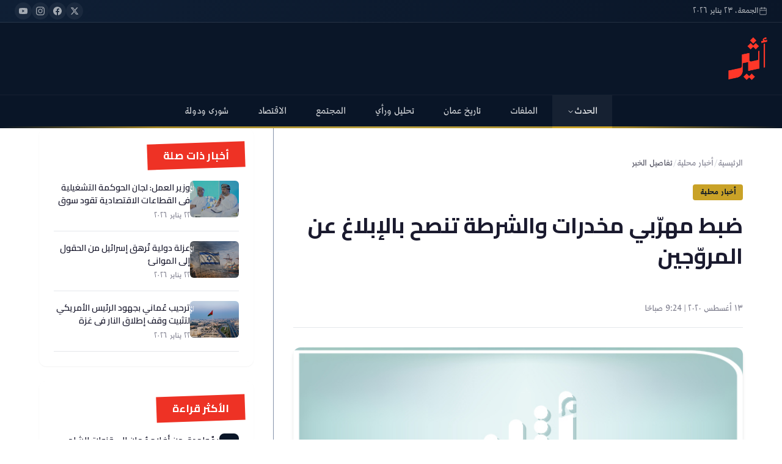

--- FILE ---
content_type: text/html; charset=utf-8
request_url: https://www.atheer.om/archive/531917/
body_size: 65503
content:
<!DOCTYPE html><html lang="ar" dir="rtl"><head><meta name="viewport" content="width=device-width, initial-scale=1"/><link rel="icon" type="image/x-icon" href="/pf/resources/favicon.ico?d=19"/><title>ضبط مهرّبي مخدرات والشرطة تنصح بالإبلاغ عن المروّجين – صحيفة أثير الإلكترونية</title><meta property="og:title" content="ضبط مهرّبي مخدرات والشرطة تنصح بالإبلاغ عن المروّجين"/><meta name="twitter:title" content="ضبط مهرّبي مخدرات والشرطة تنصح بالإبلاغ عن المروّجين"/><meta property="og:image" content="https://www.atheer.om/resizer/v2/76YNZ4CCJ5EMJA4XO6C4YB7VZU.jpg?smart=true&amp;auth=904263318046cc914b5a88ae7d678a61a9411a766dbeb35f090c11eb5cd179d6&amp;width=1200&amp;height=630"/><meta property="og:image:alt" content="Atheer - أثير"/><meta name="twitter:image" content="https://www.atheer.om/resizer/v2/76YNZ4CCJ5EMJA4XO6C4YB7VZU.jpg?smart=true&amp;auth=904263318046cc914b5a88ae7d678a61a9411a766dbeb35f090c11eb5cd179d6&amp;width=1200&amp;height=630"/><meta name="twitter:image:alt" content="Atheer - أثير"/><meta property="og:type" content="article"/><meta name="robots" content="noarchive"/><meta property="og:site_name" content="صحيفة أثير الإلكترونية"/><meta property="og:url" content="https://www.atheer.om/archive/531917"/><meta name="twitter:site" content="@@Atheer_Oman"/><meta name="twitter:card" content="summary_large_image"/><link rel="canonical" href="https://www.atheer.om/archive/531917/"/><link rel="preload" as="style" href="https://fonts.googleapis.com/css2?family=Amiri:ital,wght@0,400;0,700;1,400&amp;family=Cairo:wght@300;400;500;600;700;800;900&amp;family=Tajawal:wght@300;400;500;700;800;900&amp;display=swap"/><link rel="stylesheet" data-testid="font-loading-url-" href="https://fonts.googleapis.com/css2?family=Amiri:ital,wght@0,400;0,700;1,400&amp;family=Cairo:wght@300;400;500;600;700;800;900&amp;family=Tajawal:wght@300;400;500;700;800;900&amp;display=swap"/><link id="fusion-output-type-styles" rel="stylesheet" type="text/css" href="/pf/dist/components/output-types/default.css?d=19&amp;mxId=00000000"/><link id="fusion-template-styles" rel="stylesheet" type="text/css" href="/pf/dist/components/combinations/default.css?d=19&amp;mxId=00000000"/><link id="fusion-siteStyles-styles" rel="stylesheet" type="text/css" href="/pf/dist/css/atheer.css?d=19&amp;mxId=00000000"/><script type="application/javascript" id="polyfill-script">if(!Array.prototype.includes||!(window.Object && window.Object.assign)||!window.Promise||!window.Symbol||!window.fetch){document.write('<script type="application/javascript" src="/pf/dist/engine/polyfill.js?d=19&mxId=00000000" defer=""><\/script>')}</script><script id="fusion-engine-react-script" type="application/javascript" src="/pf/dist/engine/react.js?d=19&amp;mxId=00000000" defer=""></script><script id="fusion-engine-combinations-script" type="application/javascript" src="/pf/dist/components/combinations/default.js?d=19&amp;mxId=00000000" defer=""></script><style>body { writing-mode: horizontal-tb; }</style><script data-integration="inlineScripts">window.isIE = !!window.MSInputMethodContext && !!document.documentMode;</script><script async="" data-integration="nativo-ad" src="https://s.ntv.io/serve/load.js"></script><script data-cfasync="false" nonce="bddf44f1-6d69-4326-bd83-10858a9a9faf">try{(function(w,d){!function(j,k,l,m){if(j.zaraz)console.error("zaraz is loaded twice");else{j[l]=j[l]||{};j[l].executed=[];j.zaraz={deferred:[],listeners:[]};j.zaraz._v="5874";j.zaraz._n="bddf44f1-6d69-4326-bd83-10858a9a9faf";j.zaraz.q=[];j.zaraz._f=function(n){return async function(){var o=Array.prototype.slice.call(arguments);j.zaraz.q.push({m:n,a:o})}};for(const p of["track","set","debug"])j.zaraz[p]=j.zaraz._f(p);j.zaraz.init=()=>{var q=k.getElementsByTagName(m)[0],r=k.createElement(m),s=k.getElementsByTagName("title")[0];s&&(j[l].t=k.getElementsByTagName("title")[0].text);j[l].x=Math.random();j[l].w=j.screen.width;j[l].h=j.screen.height;j[l].j=j.innerHeight;j[l].e=j.innerWidth;j[l].l=j.location.href;j[l].r=k.referrer;j[l].k=j.screen.colorDepth;j[l].n=k.characterSet;j[l].o=(new Date).getTimezoneOffset();if(j.dataLayer)for(const t of Object.entries(Object.entries(dataLayer).reduce((u,v)=>({...u[1],...v[1]}),{})))zaraz.set(t[0],t[1],{scope:"page"});j[l].q=[];for(;j.zaraz.q.length;){const w=j.zaraz.q.shift();j[l].q.push(w)}r.defer=!0;for(const x of[localStorage,sessionStorage])Object.keys(x||{}).filter(z=>z.startsWith("_zaraz_")).forEach(y=>{try{j[l]["z_"+y.slice(7)]=JSON.parse(x.getItem(y))}catch{j[l]["z_"+y.slice(7)]=x.getItem(y)}});r.referrerPolicy="origin";r.src="/cdn-cgi/zaraz/s.js?z="+btoa(encodeURIComponent(JSON.stringify(j[l])));q.parentNode.insertBefore(r,q)};["complete","interactive"].includes(k.readyState)?zaraz.init():j.addEventListener("DOMContentLoaded",zaraz.init)}}(w,d,"zarazData","script");window.zaraz._p=async d$=>new Promise(ea=>{if(d$){d$.e&&d$.e.forEach(eb=>{try{const ec=d.querySelector("script[nonce]"),ed=ec?.nonce||ec?.getAttribute("nonce"),ee=d.createElement("script");ed&&(ee.nonce=ed);ee.innerHTML=eb;ee.onload=()=>{d.head.removeChild(ee)};d.head.appendChild(ee)}catch(ef){console.error(`Error executing script: ${eb}\n`,ef)}});Promise.allSettled((d$.f||[]).map(eg=>fetch(eg[0],eg[1])))}ea()});zaraz._p({"e":["(function(w,d){})(window,document)"]});})(window,document)}catch(e){throw fetch("/cdn-cgi/zaraz/t"),e;};</script></head><body><a class="skip-main" href="#main">default-output-block.skip-main</a><div id="fusion-app" class="c-stack b-application" data-style-direction="vertical" data-style-justification="start" data-style-alignment="unset" data-style-inline="false" data-style-wrap="nowrap"><div class="b-right-rail"><header class="c-stack b-right-rail__navigation" data-style-direction="vertical" data-style-justification="start" data-style-alignment="unset" data-style-inline="false" data-style-wrap="nowrap"><header class="atheer-header  "><div class="atheer-top-bar"><div class="atheer-container"><div class="atheer-top-bar-content"><div class="atheer-date-display"><svg xmlns="http://www.w3.org/2000/svg" width="14" height="14" viewBox="0 0 24 24" fill="none" stroke="currentColor" stroke-width="2" stroke-linecap="round" stroke-linejoin="round"><rect x="3" y="4" width="18" height="18" rx="2" ry="2"></rect><line x1="16" y1="2" x2="16" y2="6"></line><line x1="8" y1="2" x2="8" y2="6"></line><line x1="3" y1="10" x2="21" y2="10"></line></svg><span>الجمعة، ٢٣ يناير ٢٠٢٦</span></div><div class="atheer-social-links"><a href="https://twitter.com/Atheer_Oman" target="_blank" rel="noopener noreferrer" aria-label="تويتر"><svg xmlns="http://www.w3.org/2000/svg" width="14" height="14" viewBox="0 0 24 24" fill="currentColor"><path d="M18.244 2.25h3.308l-7.227 8.26 8.502 11.24H16.17l-5.214-6.817L4.99 21.75H1.68l7.73-8.835L1.254 2.25H8.08l4.713 6.231zm-1.161 17.52h1.833L7.084 4.126H5.117z"></path></svg></a><a href="https://www.facebook.com/atheeroman" target="_blank" rel="noopener noreferrer" aria-label="فيسبوك"><svg xmlns="http://www.w3.org/2000/svg" width="14" height="14" viewBox="0 0 24 24" fill="currentColor"><path d="M24 12.073c0-6.627-5.373-12-12-12s-12 5.373-12 12c0 5.99 4.388 10.954 10.125 11.854v-8.385H7.078v-3.47h3.047V9.43c0-3.007 1.792-4.669 4.533-4.669 1.312 0 2.686.235 2.686.235v2.953H15.83c-1.491 0-1.956.925-1.956 1.874v2.25h3.328l-.532 3.47h-2.796v8.385C19.612 23.027 24 18.062 24 12.073z"></path></svg></a><a href="https://www.instagram.com/atheer_oman" target="_blank" rel="noopener noreferrer" aria-label="انستجرام"><svg xmlns="http://www.w3.org/2000/svg" width="14" height="14" viewBox="0 0 24 24" fill="currentColor"><path d="M12 2.163c3.204 0 3.584.012 4.85.07 3.252.148 4.771 1.691 4.919 4.919.058 1.265.069 1.645.069 4.849 0 3.205-.012 3.584-.069 4.849-.149 3.225-1.664 4.771-4.919 4.919-1.266.058-1.644.07-4.85.07-3.204 0-3.584-.012-4.849-.07-3.26-.149-4.771-1.699-4.919-4.92-.058-1.265-.07-1.644-.07-4.849 0-3.204.013-3.583.07-4.849.149-3.227 1.664-4.771 4.919-4.919 1.266-.057 1.645-.069 4.849-.069zm0-2.163c-3.259 0-3.667.014-4.947.072-4.358.2-6.78 2.618-6.98 6.98-.059 1.281-.073 1.689-.073 4.948 0 3.259.014 3.668.072 4.948.2 4.358 2.618 6.78 6.98 6.98 1.281.058 1.689.072 4.948.072 3.259 0 3.668-.014 4.948-.072 4.354-.2 6.782-2.618 6.979-6.98.059-1.28.073-1.689.073-4.948 0-3.259-.014-3.667-.072-4.947-.196-4.354-2.617-6.78-6.979-6.98-1.281-.059-1.69-.073-4.949-.073zm0 5.838c-3.403 0-6.162 2.759-6.162 6.162s2.759 6.163 6.162 6.163 6.162-2.759 6.162-6.163c0-3.403-2.759-6.162-6.162-6.162zm0 10.162c-2.209 0-4-1.79-4-4 0-2.209 1.791-4 4-4s4 1.791 4 4c0 2.21-1.791 4-4 4zm6.406-11.845c-.796 0-1.441.645-1.441 1.44s.645 1.44 1.441 1.44c.795 0 1.439-.645 1.439-1.44s-.644-1.44-1.439-1.44z"></path></svg></a><a href="https://www.youtube.com/@atheeroman" target="_blank" rel="noopener noreferrer" aria-label="يوتيوب"><svg xmlns="http://www.w3.org/2000/svg" width="14" height="14" viewBox="0 0 24 24" fill="currentColor"><path d="M23.498 6.186a3.016 3.016 0 0 0-2.122-2.136C19.505 3.545 12 3.545 12 3.545s-7.505 0-9.377.505A3.017 3.017 0 0 0 .502 6.186C0 8.07 0 12 0 12s0 3.93.502 5.814a3.016 3.016 0 0 0 2.122 2.136c1.871.505 9.376.505 9.376.505s7.505 0 9.377-.505a3.015 3.015 0 0 0 2.122-2.136C24 15.93 24 12 24 12s0-3.93-.502-5.814zM9.545 15.568V8.432L15.818 12l-6.273 3.568z"></path></svg></a></div></div></div></div><div class="atheer-main-header"><div class="atheer-container"><div class="atheer-header-content"><a href="/" class="atheer-logo"><img src="https://cloudfront-eu-central-1.images.arcpublishing.com/atheer/VCAEY4PBMNC57AZ77BKC3UG33U.png" alt="صحيفة أثير الإلكترونية" class="atheer-logo-image"/></a><button class="atheer-menu-toggle " aria-label="القائمة" aria-expanded="false"><span></span><span></span><span></span></button></div></div></div><nav class="atheer-nav-wrapper "><div class="atheer-container"><div class="atheer-main-nav"><ul class="atheer-nav-list"><li class="atheer-nav-item"><a href="/news" class="atheer-nav-link active">الحدث<svg xmlns="http://www.w3.org/2000/svg" width="12" height="12" viewBox="0 0 24 24" fill="none" stroke="currentColor" stroke-width="2" stroke-linecap="round" stroke-linejoin="round"><polyline points="6 9 12 15 18 9"></polyline></svg></a><div class="atheer-dropdown"><a href="/news/local" class="atheer-dropdown-link">ما وراء الحدث</a></div></li><li class="atheer-nav-item"><a href="/articles" class="atheer-nav-link ">الملفات</a><div class="atheer-dropdown"></div></li><li class="atheer-nav-item"><a href="/oman_history" class="atheer-nav-link ">تاريخ عمان</a><div class="atheer-dropdown"></div></li><li class="atheer-nav-item"><a href="/atheeriat" class="atheer-nav-link ">تحليل ورأي</a><div class="atheer-dropdown"></div></li><li class="atheer-nav-item"><a href="/general" class="atheer-nav-link ">المجتمع</a><div class="atheer-dropdown"></div></li><li class="atheer-nav-item"><a href="/general/مال-وأعمال" class="atheer-nav-link ">الاقتصاد</a><div class="atheer-dropdown"></div></li><li class="atheer-nav-item"><a href="/shura" class="atheer-nav-link ">شورى ودولة</a><div class="atheer-dropdown"></div></li></ul></div></div></nav></header><style>
        .atheer-mobile-overlay {
          display: none;
          position: fixed;
          inset: 0;
          background: rgba(0,0,0,0.5);
          z-index: 999;
        }

        @media (max-width: 768px) {
          .atheer-mobile-overlay {
            display: block;
          }
        }

        .atheer-header {
          position: sticky;
          top: 0;
          z-index: 1000;
          background: #0a1628;
          transition: all 300ms ease;
        }

        .atheer-header.scrolled {
          box-shadow: 0 10px 15px -3px rgba(0,0,0,0.1);
        }

        /* Auto-hide top bar and main header on scroll */
        .atheer-header .atheer-top-bar,
        .atheer-header .atheer-main-header {
          transition: transform 0.3s cubic-bezier(0.4, 0, 0.2, 1), opacity 0.3s ease;
          transform: translateY(0);
          opacity: 1;
        }

        .atheer-header.header-hidden .atheer-top-bar {
          transform: translateY(-100%);
          opacity: 0;
          position: absolute;
          pointer-events: none;
        }

        .atheer-header.header-hidden .atheer-main-header {
          transform: translateY(-100%);
          opacity: 0;
          position: absolute;
          pointer-events: none;
        }

        .atheer-container {
          max-width: var(--container-max, 1400px);
          margin: 0 auto;
          padding: 0 var(--container-padding, 1.5rem);
        }

        /* Top Bar */
        .atheer-top-bar {
          background: linear-gradient(135deg, #0f1f35 0%, #0a1628 100%);
          padding: 0.25rem 0;
          border-bottom: 1px solid rgba(255,255,255,0.1);
        }

        .atheer-top-bar-content {
          display: flex;
          justify-content: space-between;
          align-items: center;
          font-size: 0.8rem;
          color: rgba(255,255,255,0.7);
        }

        .atheer-date-display {
          display: flex;
          align-items: center;
          gap: 0.5rem;
        }

        .atheer-date-display svg {
          width: 14px !important;
          height: 14px !important;
          display: block !important;
          opacity: 0.7;
        }

        .atheer-social-links {
          display: flex;
          gap: 1rem;
        }

        .atheer-social-links a {
          color: rgba(255,255,255,0.6);
          transition: all 150ms ease;
          display: flex;
          align-items: center;
          justify-content: center;
          width: 28px;
          height: 28px;
          border-radius: 50%;
          background: rgba(255,255,255,0.05);
        }

        .atheer-social-links a:hover {
          color: #c9a227;
          background: rgba(255,255,255,0.1);
          transform: translateY(-2px);
        }

        .atheer-social-links svg {
          width: 14px !important;
          height: 14px !important;
          display: block !important;
        }

        /* Main Header */
        .atheer-main-header {
          padding: 1.5rem 0;
          background: #0a1628;
        }

        .atheer-header-content {
          display: flex;
          justify-content: space-between;
          align-items: center;
        }

        .atheer-logo {
          display: flex;
          align-items: center;
          gap: 1rem;
        }

        .atheer-logo-image {
          height: 70px;
          width: auto;
          filter: brightness(1.1);
          transition: filter 150ms ease;
        }

        @media (max-width: 1024px) {
          .atheer-logo-image {
            height: 50px;
          }
        }

        .atheer-logo:hover .atheer-logo-image {
          filter: brightness(1.2);
        }

        /* Search */
        .atheer-search-container {
          position: relative;
          display: flex;
          align-items: center;
        }

        .atheer-search-input {
          width: 280px;
          padding: 0.5rem 1.5rem;
          padding-left: 45px;
          background: rgba(255,255,255,0.08);
          border: 1px solid rgba(255,255,255,0.1);
          border-radius: 30px;
          color: #fff;
          font-family: inherit;
          font-size: 0.9rem;
          transition: all 300ms ease;
        }

        .atheer-search-input::placeholder {
          color: rgba(255,255,255,0.5);
        }

        .atheer-search-input:focus {
          outline: none;
          background: rgba(255,255,255,0.12);
          border-color: #c9a227;
          width: 320px;
        }

        .atheer-search-btn {
          position: absolute;
          left: 12px;
          color: rgba(255,255,255,0.5);
          background: none;
          border: none;
          cursor: pointer;
          transition: color 150ms ease;
        }

        .atheer-search-input:focus + .atheer-search-btn,
        .atheer-search-btn:hover {
          color: #c9a227;
        }

        .atheer-search-btn svg {
          width: 18px !important;
          height: 18px !important;
          display: block !important;
        }

        /* Menu Toggle */
        .atheer-menu-toggle {
          display: none;
          flex-direction: column;
          gap: 5px;
          padding: 0.5rem;
          background: none;
          border: none;
          cursor: pointer;
          z-index: 1001;
        }

        .atheer-menu-toggle span {
          display: block;
          width: 24px;
          height: 2px;
          background: #fff;
          border-radius: 2px;
          transition: all 300ms ease;
        }

        .atheer-menu-toggle.active span:nth-child(1) {
          transform: rotate(45deg) translate(5px, 5px);
        }

        .atheer-menu-toggle.active span:nth-child(2) {
          opacity: 0;
        }

        .atheer-menu-toggle.active span:nth-child(3) {
          transform: rotate(-45deg) translate(5px, -5px);
        }

        /* Navigation */
        .atheer-nav-wrapper {
          background: linear-gradient(180deg, #0a1628 0%, rgba(10,22,40,0.98) 100%);
          border-top: 1px solid rgba(255,255,255,0.05);
          position: relative;
        }

        .atheer-nav-wrapper::before {
          content: &#x27;&#x27;;
          position: absolute;
          bottom: 0;
          left: 0;
          right: 0;
          height: 3px;
          background: linear-gradient(90deg,
            transparent 0%,
            #c9a227 20%,
            #e8c547 50%,
            #c9a227 80%,
            transparent 100%
          );
          opacity: 0.8;
        }

        .atheer-main-nav {
          display: flex;
          align-items: center;
          justify-content: center;
        }

        .atheer-nav-list {
          display: flex;
          align-items: center;
          gap: 0;
          list-style: none;
          margin: 0;
          padding: 0;
        }

        .atheer-nav-item {
          position: relative;
        }

        .atheer-nav-link {
          display: flex;
          align-items: center;
          gap: 0.25rem;
          padding: 1rem 1.5rem;
          color: rgba(255,255,255,0.85);
          font-weight: 500;
          font-size: 0.95rem;
          text-decoration: none;
          transition: all 150ms ease;
          position: relative;
        }

        .atheer-nav-link::after {
          content: &#x27;&#x27;;
          position: absolute;
          bottom: 0;
          left: 50%;
          width: 0;
          height: 3px;
          background: #c9a227;
          transition: all 300ms ease;
          transform: translateX(-50%);
        }

        .atheer-nav-link:hover,
        .atheer-nav-link.active {
          color: #fff;
          background: rgba(255,255,255,0.05);
        }

        .atheer-nav-link:hover::after,
        .atheer-nav-link.active::after {
          width: 100%;
        }

        .atheer-nav-link svg {
          width: 12px !important;
          height: 12px !important;
          display: block !important;
          transition: transform 150ms ease;
        }

        .atheer-nav-item:hover .atheer-nav-link svg {
          transform: rotate(180deg);
        }

        /* Dropdown */
        .atheer-dropdown {
          position: absolute;
          top: 100%;
          right: 0;
          min-width: 220px;
          background: #fff;
          border-radius: 8px;
          box-shadow: 0 10px 15px -3px rgba(0,0,0,0.1);
          opacity: 0;
          visibility: hidden;
          transform: translateY(10px);
          transition: all 300ms ease;
          z-index: 100;
          overflow: hidden;
        }

        .atheer-nav-item:hover .atheer-dropdown {
          opacity: 1;
          visibility: visible;
          transform: translateY(0);
        }

        .atheer-dropdown-link {
          display: block;
          padding: 1rem 1.5rem;
          color: #1a1a2e;
          font-size: 0.9rem;
          text-decoration: none;
          border-bottom: 1px solid #e5e7eb;
          transition: all 150ms ease;
        }

        .atheer-dropdown-link:last-child {
          border-bottom: none;
        }

        .atheer-dropdown-link:hover {
          background: #f0f2f5;
          color: #1e6b7b;
          padding-right: calc(1.5rem + 8px);
        }

        /* Mobile Styles */
        @media (max-width: 768px) {
          .atheer-top-bar {
            display: none;
          }

          .atheer-main-header {
            padding: 1rem 0;
          }

          .atheer-search-container {
            display: none;
          }

          .atheer-menu-toggle {
            display: flex;
          }

          .atheer-nav-wrapper {
            position: fixed;
            top: 0;
            right: -100%;
            width: 80%;
            max-width: 320px;
            height: 100vh;
            background: #0a1628;
            z-index: 1000;
            transition: right 300ms ease;
            padding-top: 80px;
          }

          .atheer-nav-wrapper.open {
            right: 0;
            box-shadow: -10px 0 30px rgba(0,0,0,0.3);
          }

          .atheer-nav-wrapper::before {
            display: none;
          }

          .atheer-main-nav {
            flex-direction: column;
            align-items: stretch;
            padding: 1.5rem;
          }

          .atheer-nav-list {
            flex-direction: column;
          }

          .atheer-nav-link {
            padding: 1rem;
            border-bottom: 1px solid rgba(255,255,255,0.1);
          }

          .atheer-nav-link::after {
            display: none;
          }

          .atheer-dropdown {
            position: static;
            opacity: 1;
            visibility: visible;
            transform: none;
            background: rgba(255,255,255,0.05);
            border-radius: 0;
            box-shadow: none;
            max-height: 0;
            overflow: hidden;
            transition: max-height 300ms ease;
          }

          .atheer-nav-item:hover .atheer-dropdown,
          .atheer-nav-item.open .atheer-dropdown {
            max-height: 500px;
          }

          .atheer-dropdown-link {
            color: rgba(255,255,255,0.8);
            border-bottom-color: rgba(255,255,255,0.1);
            padding-right: 3rem;
          }

          .atheer-dropdown-link:hover {
            background: rgba(255,255,255,0.1);
            color: #c9a227;
          }
        }
      </style></header><section role="main" id="main" tabindex="-1" class="b-right-rail__main"><div class="c-stack b-right-rail__full-width-1" data-style-direction="vertical" data-style-justification="start" data-style-alignment="unset" data-style-inline="false" data-style-wrap="nowrap"></div><div class="c-grid b-right-rail__rail-container"><div class="c-stack b-right-rail__main-interior-item" data-style-direction="vertical" data-style-justification="start" data-style-alignment="unset" data-style-inline="false" data-style-wrap="nowrap"><div id="fusion-static-enter:html-block-f0fKj7oszozK1qg" style="display:none" data-fusion-component="html-block-f0fKj7oszozK1qg"></div><div><div id="div-gpt-ad-before-article" style="text-align: center; width: 100%;"></div>
</div><div id="fusion-static-exit:html-block-f0fKj7oszozK1qg" style="display:none" data-fusion-component="html-block-f0fKj7oszozK1qg"></div><article class="atheer-article"><nav class="atheer-breadcrumb"><a href="/">الرئيسية</a><span class="atheer-breadcrumb-separator">/</span><a href="/local">أخبار محلية</a><span class="atheer-breadcrumb-separator">/</span><span class="atheer-breadcrumb-current">تفاصيل الخبر</span></nav><header class="atheer-article-header"><a href="/local" class="atheer-article-category">أخبار محلية</a><h1 class="atheer-article-title">ضبط مهرّبي مخدرات والشرطة تنصح بالإبلاغ عن المروّجين</h1></header><div class="atheer-article-meta"><div class="atheer-article-author"><div class="atheer-author-info"><span class="atheer-author-name">محمد العريمي</span><span class="atheer-article-date">١٣ أغسطس ٢٠٢٠ | 9:24 صباحًا</span></div></div></div><figure class="atheer-article-featured-image"><img src="https://cloudfront-eu-central-1.images.arcpublishing.com/atheer/76YNZ4CCJ5EMJA4XO6C4YB7VZU.jpg" alt="ضبط مهرّبي مخدرات والشرطة تنصح بالإبلاغ عن المروّجين"/><figcaption class="atheer-image-caption">Atheer - أثير</figcaption></figure><div class="atheer-article-body"><div><p style="text-align:justify;">مسقط-أثير</p></div><div><p style="text-align:justify;">
</p></div><div><p style="text-align:justify;">ألقت إدارة مكافحة المخدرات والمؤثرات العقلية بقيادة شرطة محافظة جنوب الباطنة القبض على شخصين من جنسية آسيوية بتهمة تهريب وحيازة المواد المخدرة بقصد الاتجار بها وتعاطيها وبحوزتهما 29 قالبا من مخدر الحشيش و297 كبسولة معبأة بمخدر المورفين.</p></div><div><p style="text-align:justify;">
</p></div><div><p style="text-align:justify;">وتنصح شرطة عمان السلطانية المواطنين والمقيمين ببذل المزيد من التعاون لمكافحة آفة المخدرات وإبلاغ رجال الشرطة عن أية أعمال يقوم بها مهربو ومروجو المخدرات عن طريق الاتصال بالرقم المجاني (1444) أو التوجه لأقرب مركز شرطة.</p></div></div><div class="atheer-share-section atheer-share-desktop"><h4 class="atheer-share-title">شارك هذا الخبر</h4><div class="atheer-share-buttons"><a href="https://twitter.com/intent/tweet?url=https%3A%2F%2Fwww.atheer.om%2Farchive%2F531917&amp;text=%D8%B6%D8%A8%D8%B7%20%D9%85%D9%87%D8%B1%D9%91%D8%A8%D9%8A%20%D9%85%D8%AE%D8%AF%D8%B1%D8%A7%D8%AA%20%D9%88%D8%A7%D9%84%D8%B4%D8%B1%D8%B7%D8%A9%20%D8%AA%D9%86%D8%B5%D8%AD%20%D8%A8%D8%A7%D9%84%D8%A5%D8%A8%D9%84%D8%A7%D8%BA%20%D8%B9%D9%86%20%D8%A7%D9%84%D9%85%D8%B1%D9%88%D9%91%D8%AC%D9%8A%D9%86" target="_blank" rel="noopener noreferrer" class="atheer-share-btn atheer-share-twitter" aria-label="مشاركة على تويتر"><svg xmlns="http://www.w3.org/2000/svg" viewBox="0 0 24 24" fill="currentColor"><path d="M18.244 2.25h3.308l-7.227 8.26 8.502 11.24H16.17l-5.214-6.817L4.99 21.75H1.68l7.73-8.835L1.254 2.25H8.08l4.713 6.231zm-1.161 17.52h1.833L7.084 4.126H5.117z"></path></svg></a><a href="https://www.facebook.com/sharer/sharer.php?u=https%3A%2F%2Fwww.atheer.om%2Farchive%2F531917" target="_blank" rel="noopener noreferrer" class="atheer-share-btn atheer-share-facebook" aria-label="مشاركة على فيسبوك"><svg xmlns="http://www.w3.org/2000/svg" viewBox="0 0 24 24" fill="currentColor"><path d="M24 12.073c0-6.627-5.373-12-12-12s-12 5.373-12 12c0 5.99 4.388 10.954 10.125 11.854v-8.385H7.078v-3.47h3.047V9.43c0-3.007 1.792-4.669 4.533-4.669 1.312 0 2.686.235 2.686.235v2.953H15.83c-1.491 0-1.956.925-1.956 1.874v2.25h3.328l-.532 3.47h-2.796v8.385C19.612 23.027 24 18.062 24 12.073z"></path></svg></a><a href="https://api.whatsapp.com/send?text=%D8%B6%D8%A8%D8%B7%20%D9%85%D9%87%D8%B1%D9%91%D8%A8%D9%8A%20%D9%85%D8%AE%D8%AF%D8%B1%D8%A7%D8%AA%20%D9%88%D8%A7%D9%84%D8%B4%D8%B1%D8%B7%D8%A9%20%D8%AA%D9%86%D8%B5%D8%AD%20%D8%A8%D8%A7%D9%84%D8%A5%D8%A8%D9%84%D8%A7%D8%BA%20%D8%B9%D9%86%20%D8%A7%D9%84%D9%85%D8%B1%D9%88%D9%91%D8%AC%D9%8A%D9%86%20https%3A%2F%2Fwww.atheer.om%2Farchive%2F531917" target="_blank" rel="noopener noreferrer" class="atheer-share-btn atheer-share-whatsapp" aria-label="مشاركة على واتساب"><svg xmlns="http://www.w3.org/2000/svg" viewBox="0 0 24 24" fill="currentColor"><path d="M17.472 14.382c-.297-.149-1.758-.867-2.03-.967-.273-.099-.471-.148-.67.15-.197.297-.767.966-.94 1.164-.173.199-.347.223-.644.075-.297-.15-1.255-.463-2.39-1.475-.883-.788-1.48-1.761-1.653-2.059-.173-.297-.018-.458.13-.606.134-.133.298-.347.446-.52.149-.174.198-.298.298-.497.099-.198.05-.371-.025-.52-.075-.149-.669-1.612-.916-2.207-.242-.579-.487-.5-.669-.51-.173-.008-.371-.01-.57-.01-.198 0-.52.074-.792.372-.272.297-1.04 1.016-1.04 2.479 0 1.462 1.065 2.875 1.213 3.074.149.198 2.096 3.2 5.077 4.487.709.306 1.262.489 1.694.625.712.227 1.36.195 1.871.118.571-.085 1.758-.719 2.006-1.413.248-.694.248-1.289.173-1.413-.074-.124-.272-.198-.57-.347m-5.421 7.403h-.004a9.87 9.87 0 01-5.031-1.378l-.361-.214-3.741.982.998-3.648-.235-.374a9.86 9.86 0 01-1.51-5.26c.001-5.45 4.436-9.884 9.888-9.884 2.64 0 5.122 1.03 6.988 2.898a9.825 9.825 0 012.893 6.994c-.003 5.45-4.437 9.884-9.885 9.884m8.413-18.297A11.815 11.815 0 0012.05 0C5.495 0 .16 5.335.157 11.892c0 2.096.547 4.142 1.588 5.945L.057 24l6.305-1.654a11.882 11.882 0 005.683 1.448h.005c6.554 0 11.89-5.335 11.893-11.893a11.821 11.821 0 00-3.48-8.413z"></path></svg></a><a href="https://t.me/share/url?url=https%3A%2F%2Fwww.atheer.om%2Farchive%2F531917&amp;text=%D8%B6%D8%A8%D8%B7%20%D9%85%D9%87%D8%B1%D9%91%D8%A8%D9%8A%20%D9%85%D8%AE%D8%AF%D8%B1%D8%A7%D8%AA%20%D9%88%D8%A7%D9%84%D8%B4%D8%B1%D8%B7%D8%A9%20%D8%AA%D9%86%D8%B5%D8%AD%20%D8%A8%D8%A7%D9%84%D8%A5%D8%A8%D9%84%D8%A7%D8%BA%20%D8%B9%D9%86%20%D8%A7%D9%84%D9%85%D8%B1%D9%88%D9%91%D8%AC%D9%8A%D9%86" target="_blank" rel="noopener noreferrer" class="atheer-share-btn atheer-share-telegram" aria-label="مشاركة على تيليجرام"><svg xmlns="http://www.w3.org/2000/svg" viewBox="0 0 24 24" fill="currentColor"><path d="M11.944 0A12 12 0 0 0 0 12a12 12 0 0 0 12 12 12 12 0 0 0 12-12A12 12 0 0 0 12 0a12 12 0 0 0-.056 0zm4.962 7.224c.1-.002.321.023.465.14a.506.506 0 0 1 .171.325c.016.093.036.306.02.472-.18 1.898-.962 6.502-1.36 8.627-.168.9-.499 1.201-.82 1.23-.696.065-1.225-.46-1.9-.902-1.056-.693-1.653-1.124-2.678-1.8-1.185-.78-.417-1.21.258-1.91.177-.184 3.247-2.977 3.307-3.23.007-.032.014-.15-.056-.212s-.174-.041-.249-.024c-.106.024-1.793 1.14-5.061 3.345-.48.33-.913.49-1.302.48-.428-.008-1.252-.241-1.865-.44-.752-.245-1.349-.374-1.297-.789.027-.216.325-.437.893-.663 3.498-1.524 5.83-2.529 6.998-3.014 3.332-1.386 4.025-1.627 4.476-1.635z"></path></svg></a><a href="https://www.linkedin.com/shareArticle?mini=true&amp;url=https%3A%2F%2Fwww.atheer.om%2Farchive%2F531917&amp;title=%D8%B6%D8%A8%D8%B7%20%D9%85%D9%87%D8%B1%D9%91%D8%A8%D9%8A%20%D9%85%D8%AE%D8%AF%D8%B1%D8%A7%D8%AA%20%D9%88%D8%A7%D9%84%D8%B4%D8%B1%D8%B7%D8%A9%20%D8%AA%D9%86%D8%B5%D8%AD%20%D8%A8%D8%A7%D9%84%D8%A5%D8%A8%D9%84%D8%A7%D8%BA%20%D8%B9%D9%86%20%D8%A7%D9%84%D9%85%D8%B1%D9%88%D9%91%D8%AC%D9%8A%D9%86" target="_blank" rel="noopener noreferrer" class="atheer-share-btn atheer-share-linkedin" aria-label="مشاركة على لينكدإن"><svg xmlns="http://www.w3.org/2000/svg" viewBox="0 0 24 24" fill="currentColor"><path d="M20.447 20.452h-3.554v-5.569c0-1.328-.027-3.037-1.852-3.037-1.853 0-2.136 1.445-2.136 2.939v5.667H9.351V9h3.414v1.561h.046c.477-.9 1.637-1.85 3.37-1.85 3.601 0 4.267 2.37 4.267 5.455v6.286zM5.337 7.433c-1.144 0-2.063-.926-2.063-2.065 0-1.138.92-2.063 2.063-2.063 1.14 0 2.064.925 2.064 2.063 0 1.139-.925 2.065-2.064 2.065zm1.782 13.019H3.555V9h3.564v11.452zM22.225 0H1.771C.792 0 0 .774 0 1.729v20.542C0 23.227.792 24 1.771 24h20.451C23.2 24 24 23.227 24 22.271V1.729C24 .774 23.2 0 22.222 0h.003z"></path></svg></a><button class="atheer-share-btn atheer-share-copy" aria-label="نسخ الرابط"><svg xmlns="http://www.w3.org/2000/svg" viewBox="0 0 24 24" fill="none" stroke="currentColor" stroke-width="2" stroke-linecap="round" stroke-linejoin="round"><path d="M10 13a5 5 0 0 0 7.54.54l3-3a5 5 0 0 0-7.07-7.07l-1.72 1.71"></path><path d="M14 11a5 5 0 0 0-7.54-.54l-3 3a5 5 0 0 0 7.07 7.07l1.71-1.71"></path></svg></button></div></div><div class="atheer-share-sticky-mobile"><a href="https://api.whatsapp.com/send?text=%D8%B6%D8%A8%D8%B7%20%D9%85%D9%87%D8%B1%D9%91%D8%A8%D9%8A%20%D9%85%D8%AE%D8%AF%D8%B1%D8%A7%D8%AA%20%D9%88%D8%A7%D9%84%D8%B4%D8%B1%D8%B7%D8%A9%20%D8%AA%D9%86%D8%B5%D8%AD%20%D8%A8%D8%A7%D9%84%D8%A5%D8%A8%D9%84%D8%A7%D8%BA%20%D8%B9%D9%86%20%D8%A7%D9%84%D9%85%D8%B1%D9%88%D9%91%D8%AC%D9%8A%D9%86%20https%3A%2F%2Fwww.atheer.om%2Farchive%2F531917" target="_blank" rel="noopener noreferrer" class="atheer-share-btn atheer-share-whatsapp" aria-label="واتساب"><svg xmlns="http://www.w3.org/2000/svg" viewBox="0 0 24 24" fill="currentColor"><path d="M17.472 14.382c-.297-.149-1.758-.867-2.03-.967-.273-.099-.471-.148-.67.15-.197.297-.767.966-.94 1.164-.173.199-.347.223-.644.075-.297-.15-1.255-.463-2.39-1.475-.883-.788-1.48-1.761-1.653-2.059-.173-.297-.018-.458.13-.606.134-.133.298-.347.446-.52.149-.174.198-.298.298-.497.099-.198.05-.371-.025-.52-.075-.149-.669-1.612-.916-2.207-.242-.579-.487-.5-.669-.51-.173-.008-.371-.01-.57-.01-.198 0-.52.074-.792.372-.272.297-1.04 1.016-1.04 2.479 0 1.462 1.065 2.875 1.213 3.074.149.198 2.096 3.2 5.077 4.487.709.306 1.262.489 1.694.625.712.227 1.36.195 1.871.118.571-.085 1.758-.719 2.006-1.413.248-.694.248-1.289.173-1.413-.074-.124-.272-.198-.57-.347m-5.421 7.403h-.004a9.87 9.87 0 01-5.031-1.378l-.361-.214-3.741.982.998-3.648-.235-.374a9.86 9.86 0 01-1.51-5.26c.001-5.45 4.436-9.884 9.888-9.884 2.64 0 5.122 1.03 6.988 2.898a9.825 9.825 0 012.893 6.994c-.003 5.45-4.437 9.884-9.885 9.884m8.413-18.297A11.815 11.815 0 0012.05 0C5.495 0 .16 5.335.157 11.892c0 2.096.547 4.142 1.588 5.945L.057 24l6.305-1.654a11.882 11.882 0 005.683 1.448h.005c6.554 0 11.89-5.335 11.893-11.893a11.821 11.821 0 00-3.48-8.413z"></path></svg></a><a href="https://twitter.com/intent/tweet?url=https%3A%2F%2Fwww.atheer.om%2Farchive%2F531917&amp;text=%D8%B6%D8%A8%D8%B7%20%D9%85%D9%87%D8%B1%D9%91%D8%A8%D9%8A%20%D9%85%D8%AE%D8%AF%D8%B1%D8%A7%D8%AA%20%D9%88%D8%A7%D9%84%D8%B4%D8%B1%D8%B7%D8%A9%20%D8%AA%D9%86%D8%B5%D8%AD%20%D8%A8%D8%A7%D9%84%D8%A5%D8%A8%D9%84%D8%A7%D8%BA%20%D8%B9%D9%86%20%D8%A7%D9%84%D9%85%D8%B1%D9%88%D9%91%D8%AC%D9%8A%D9%86" target="_blank" rel="noopener noreferrer" class="atheer-share-btn atheer-share-twitter" aria-label="تويتر"><svg xmlns="http://www.w3.org/2000/svg" viewBox="0 0 24 24" fill="currentColor"><path d="M18.244 2.25h3.308l-7.227 8.26 8.502 11.24H16.17l-5.214-6.817L4.99 21.75H1.68l7.73-8.835L1.254 2.25H8.08l4.713 6.231zm-1.161 17.52h1.833L7.084 4.126H5.117z"></path></svg></a><a href="https://www.facebook.com/sharer/sharer.php?u=https%3A%2F%2Fwww.atheer.om%2Farchive%2F531917" target="_blank" rel="noopener noreferrer" class="atheer-share-btn atheer-share-facebook" aria-label="فيسبوك"><svg xmlns="http://www.w3.org/2000/svg" viewBox="0 0 24 24" fill="currentColor"><path d="M24 12.073c0-6.627-5.373-12-12-12s-12 5.373-12 12c0 5.99 4.388 10.954 10.125 11.854v-8.385H7.078v-3.47h3.047V9.43c0-3.007 1.792-4.669 4.533-4.669 1.312 0 2.686.235 2.686.235v2.953H15.83c-1.491 0-1.956.925-1.956 1.874v2.25h3.328l-.532 3.47h-2.796v8.385C19.612 23.027 24 18.062 24 12.073z"></path></svg></a><a href="https://t.me/share/url?url=https%3A%2F%2Fwww.atheer.om%2Farchive%2F531917&amp;text=%D8%B6%D8%A8%D8%B7%20%D9%85%D9%87%D8%B1%D9%91%D8%A8%D9%8A%20%D9%85%D8%AE%D8%AF%D8%B1%D8%A7%D8%AA%20%D9%88%D8%A7%D9%84%D8%B4%D8%B1%D8%B7%D8%A9%20%D8%AA%D9%86%D8%B5%D8%AD%20%D8%A8%D8%A7%D9%84%D8%A5%D8%A8%D9%84%D8%A7%D8%BA%20%D8%B9%D9%86%20%D8%A7%D9%84%D9%85%D8%B1%D9%88%D9%91%D8%AC%D9%8A%D9%86" target="_blank" rel="noopener noreferrer" class="atheer-share-btn atheer-share-telegram" aria-label="تيليجرام"><svg xmlns="http://www.w3.org/2000/svg" viewBox="0 0 24 24" fill="currentColor"><path d="M11.944 0A12 12 0 0 0 0 12a12 12 0 0 0 12 12 12 12 0 0 0 12-12A12 12 0 0 0 12 0a12 12 0 0 0-.056 0zm4.962 7.224c.1-.002.321.023.465.14a.506.506 0 0 1 .171.325c.016.093.036.306.02.472-.18 1.898-.962 6.502-1.36 8.627-.168.9-.499 1.201-.82 1.23-.696.065-1.225-.46-1.9-.902-1.056-.693-1.653-1.124-2.678-1.8-1.185-.78-.417-1.21.258-1.91.177-.184 3.247-2.977 3.307-3.23.007-.032.014-.15-.056-.212s-.174-.041-.249-.024c-.106.024-1.793 1.14-5.061 3.345-.48.33-.913.49-1.302.48-.428-.008-1.252-.241-1.865-.44-.752-.245-1.349-.374-1.297-.789.027-.216.325-.437.893-.663 3.498-1.524 5.83-2.529 6.998-3.014 3.332-1.386 4.025-1.627 4.476-1.635z"></path></svg></a><button class="atheer-share-btn atheer-share-copy" aria-label="نسخ الرابط"><svg xmlns="http://www.w3.org/2000/svg" viewBox="0 0 24 24" fill="none" stroke="currentColor" stroke-width="2" stroke-linecap="round" stroke-linejoin="round"><path d="M10 13a5 5 0 0 0 7.54.54l3-3a5 5 0 0 0-7.07-7.07l-1.72 1.71"></path><path d="M14 11a5 5 0 0 0-7.54-.54l-3 3a5 5 0 0 0 7.07 7.07l1.71-1.71"></path></svg></button></div><style>
        /* Global SVG reset to override Arc XP styles */
        .atheer-article :global(svg) {
          width: 1em !important;
          height: 1em !important;
          max-width: none !important;
          display: inline-block !important;
          vertical-align: middle !important;
          flex-shrink: 0 !important;
        }

        .atheer-article {
          max-width: 800px;
        }

        /* Breadcrumb */
        .atheer-breadcrumb {
          display: flex;
          align-items: center;
          gap: 0.5rem;
          font-size: 0.85rem;
          color: #7a7a8a;
          margin-top: 2rem;
          margin-bottom: 1.5rem;
          padding-top: 1rem;
        }

        .atheer-breadcrumb a {
          transition: color 150ms ease;
          text-decoration: none;
          color: inherit;
        }

        .atheer-breadcrumb a:hover {
          color: #1e6b7b;
        }

        .atheer-breadcrumb-separator {
          color: #d1d5db;
        }

        .atheer-breadcrumb-current {
          color: #4a4a5a;
        }

        /* Article Header */
        .atheer-article-header {
          margin-bottom: 2rem;
        }

        .atheer-article-category {
          display: inline-block;
          background: #c9a227;
          color: #0a1628;
          padding: 4px 12px;
          border-radius: 4px;
          font-weight: 700;
          font-size: 0.75rem;
          text-transform: uppercase;
          letter-spacing: 0.03em;
          margin-bottom: 1rem;
          text-decoration: none;
          transition: background 150ms ease;
        }

        .atheer-article-category:hover {
          background: #e8c547;
        }

        .atheer-article-title {
          font-family: &#x27;Cairo&#x27;, sans-serif;
          font-size: 2.25rem;
          font-weight: 700;
          color: #1a1a2e;
          line-height: 1.4;
          margin: 0 0 1rem 0;
        }

        .atheer-article-excerpt {
          font-size: 1.15rem;
          color: #4a4a5a;
          line-height: 1.8;
          padding-bottom: 1.5rem;
          border-bottom: 1px solid #e5e7eb;
          margin: 0;
        }

        /* Article Meta */
        .atheer-article-meta {
          display: flex;
          align-items: center;
          justify-content: space-between;
          padding: 1.25rem 0;
          border-bottom: 1px solid #e5e7eb;
          margin-bottom: 2rem;
        }

        .atheer-article-author {
          display: flex;
          align-items: center;
          gap: 0.75rem;
        }

        .atheer-author-avatar {
          width: 48px;
          height: 48px;
          border-radius: 50%;
          object-fit: cover;
          border: 2px solid #c9a227;
        }

        .atheer-author-info {
          display: flex;
          flex-direction: column;
        }

        .atheer-author-name {
          font-family: &#x27;Cairo&#x27;, sans-serif;
          font-weight: 600;
          font-size: 0.95rem;
          color: #1a1a2e;
        }

        .atheer-article-date {
          font-size: 0.85rem;
          color: #7a7a8a;
          display: flex;
          align-items: center;
          gap: 0.35rem;
        }

        .atheer-article-date :global(svg) {
          width: 14px !important;
          height: 14px !important;
        }

        .atheer-article-stats {
          display: flex;
          align-items: center;
          gap: 1.5rem;
        }

        .atheer-stat-item {
          display: flex;
          align-items: center;
          gap: 0.35rem;
          font-size: 0.85rem;
          color: #7a7a8a;
        }

        .atheer-stat-item :global(svg) {
          width: 16px !important;
          height: 16px !important;
        }

        /* Featured Image */
        .atheer-article-featured-image {
          margin: 0 0 2rem 0;
          border-radius: 12px;
          overflow: hidden;
          box-shadow: 0 4px 6px -1px rgba(0,0,0,0.1), 0 2px 4px -1px rgba(0,0,0,0.06);
        }

        .atheer-article-featured-image img {
          width: 100%;
          aspect-ratio: 16/9;
          object-fit: cover;
        }

        .atheer-image-caption {
          padding: 0.75rem 1rem;
          background: #f0f2f5;
          font-size: 0.85rem;
          color: #7a7a8a;
          display: flex;
          align-items: center;
          gap: 0.5rem;
          margin: 0;
        }

        .atheer-image-caption :global(svg) {
          width: 14px !important;
          height: 14px !important;
          flex-shrink: 0;
        }

        /* Article Body */
        .atheer-article-body {
          font-size: 1.1rem;
          line-height: 2;
          color: #1a1a2e;
        }

        /* Content element wrappers - add spacing between elements */
        .atheer-article-body &gt; div {
          margin-bottom: 1.5rem;
        }

        .atheer-article-body &gt; div:last-child {
          margin-bottom: 0;
        }

        .atheer-article-body :global(p) {
          margin-bottom: 1.5rem;
        }

        .atheer-article-body :global(p:last-child) {
          margin-bottom: 0;
        }

        .atheer-article-body :global(h2) {
          font-family: &#x27;Cairo&#x27;, sans-serif;
          font-size: 1.5rem;
          font-weight: 700;
          color: #1a1a2e;
          margin: 2.5rem 0 1rem;
          padding-right: 1rem;
          border-right: 4px solid #c9a227;
        }

        .atheer-article-body :global(h3) {
          font-family: &#x27;Cairo&#x27;, sans-serif;
          font-size: 1.25rem;
          font-weight: 600;
          color: #1a1a2e;
          margin: 2rem 0 1rem;
        }

        .atheer-article-body :global(ul),
        .atheer-article-body :global(ol) {
          margin: 1.5rem 0;
          padding-right: 1.5rem;
          list-style: none;
        }

        .atheer-article-body :global(li) {
          margin-bottom: 0.75rem;
          position: relative;
          padding-right: 1.5rem;
        }

        .atheer-article-body :global(ul li::before) {
          content: &#x27;&#x27;;
          position: absolute;
          right: 0;
          top: 0.75rem;
          width: 6px;
          height: 6px;
          background: #c9a227;
          border-radius: 50%;
        }

        .atheer-article-body :global(ol) {
          counter-reset: item;
        }

        .atheer-article-body :global(ol li) {
          counter-increment: item;
        }

        .atheer-article-body :global(ol li::before) {
          content: counter(item);
          position: absolute;
          right: 0;
          top: 0;
          width: 24px;
          height: 24px;
          background: #1e6b7b;
          color: #fff;
          border-radius: 50%;
          font-size: 0.8rem;
          font-weight: 600;
          display: flex;
          align-items: center;
          justify-content: center;
        }

        .atheer-article-body :global(blockquote) {
          margin: 2rem 0;
          padding: 1.5rem 2rem;
          background: linear-gradient(135deg, #f0f2f5 0%, #fff 100%);
          border-right: 4px solid #c9a227;
          border-radius: 0 12px 12px 0;
          font-family: &#x27;Amiri&#x27;, serif;
          font-size: 1.25rem;
          font-style: italic;
          color: #4a4a5a;
          position: relative;
        }

        .atheer-article-body :global(blockquote::before) {
          content: &#x27;&quot;&#x27;;
          font-family: &#x27;Amiri&#x27;, serif;
          font-size: 4rem;
          color: #c9a227;
          opacity: 0.3;
          position: absolute;
          top: -10px;
          right: 20px;
          line-height: 1;
        }

        .atheer-article-body :global(a) {
          color: #0F3C4A !important;
          border-bottom: 1px solid transparent;
          transition: all 150ms ease;
          text-decoration: none !important;
        }

        .atheer-article-body :global(a:visited) {
          color: #BFD9DA !important;
        }

        .atheer-article-body :global(a:hover) {
          color: #c9a227 !important;
          border-bottom-color: #c9a227;
        }

        .atheer-article-body :global(figure) {
          margin: 2rem 0;
        }

        .atheer-article-body :global(figure img) {
          border-radius: 8px;
          box-shadow: 0 1px 2px rgba(0,0,0,0.05);
        }

        .atheer-article-body :global(figcaption) {
          margin-top: 0.75rem;
          font-size: 0.9rem;
          color: #7a7a8a;
          text-align: center;
        }

        .atheer-article-embed {
          margin: 2rem 0;
        }

        /* Tags */
        .atheer-article-tags {
          display: flex;
          flex-wrap: wrap;
          gap: 0.5rem;
          margin-top: 2.5rem;
          padding-top: 2rem;
          border-top: 1px solid #e5e7eb;
        }

        .atheer-tag {
          display: inline-flex;
          align-items: center;
          gap: 0.35rem;
          padding: 6px 14px;
          background: #f0f2f5;
          border-radius: 20px;
          font-size: 0.85rem;
          color: #4a4a5a;
          transition: all 150ms ease;
          text-decoration: none;
        }

        .atheer-tag:hover {
          background: #1e6b7b;
          color: #fff;
        }

        .atheer-tag :global(svg) {
          width: 12px !important;
          height: 12px !important;
        }

        /* Share Section */
        .atheer-share-section {
          margin-top: 2rem;
          margin-bottom: 2rem;
          padding-top: 1.5rem;
          padding-bottom: 0;
          padding-left: 0;
          padding-right: 0;
          background: transparent !important;
          border-radius: 0 !important;
          border-top: 1px solid #e5e7eb;
        }

        .atheer-share-title {
          font-family: &#x27;Cairo&#x27;, sans-serif;
          font-size: 1rem;
          font-weight: 600;
          margin: 0 0 1rem 0;
          color: #1a1a2e;
        }

        .atheer-share-buttons {
          display: flex;
          gap: 0.75rem;
        }

        .atheer-share-btn {
          width: 44px;
          height: 44px;
          border-radius: 50%;
          display: flex;
          align-items: center;
          justify-content: center;
          color: #fff;
          transition: all 150ms ease;
          text-decoration: none;
          border: none;
          cursor: pointer;
        }

        .atheer-share-btn:hover {
          transform: translateY(-3px);
          box-shadow: 0 4px 6px -1px rgba(0,0,0,0.1), 0 2px 4px -1px rgba(0,0,0,0.06);
        }

        .atheer-share-btn :global(svg) {
          width: 20px !important;
          height: 20px !important;
        }

        .atheer-share-twitter {
          background: #1DA1F2;
        }

        .atheer-share-facebook {
          background: #1877F2;
        }

        .atheer-share-whatsapp {
          background: #25D366;
        }

        .atheer-share-telegram {
          background: #0088cc;
        }

        .atheer-share-linkedin {
          background: #0A66C2;
        }

        .atheer-share-copy {
          background: #1a3a5c;
        }

        /* Mobile Sticky Share Bar */
        .atheer-share-sticky-mobile {
          display: none;
          position: fixed;
          bottom: 0;
          left: 0;
          right: 0;
          background: #ffffff;
          padding: 0.75rem 1rem;
          box-shadow: 0 -4px 12px rgba(0, 0, 0, 0.15);
          z-index: 1000;
          justify-content: center;
          gap: 1rem;
          border-top: 1px solid #e5e7eb;
        }

        .atheer-share-sticky-mobile .atheer-share-btn {
          width: 48px;
          height: 48px;
          flex-shrink: 0;
        }

        .atheer-share-sticky-mobile .atheer-share-btn :global(svg) {
          width: 22px !important;
          height: 22px !important;
        }

        /* Responsive */
        @media (max-width: 768px) {
          .atheer-article-title {
            font-size: 1.75rem;
          }

          .atheer-article-body {
            font-size: 1rem;
          }

          .atheer-article-meta {
            flex-direction: column;
            gap: 1rem;
            align-items: flex-start;
          }

          .atheer-share-desktop {
            display: none;
          }

          .atheer-share-sticky-mobile {
            display: flex;
          }

          /* Add padding to article bottom for sticky bar */
          .atheer-article {
            padding-bottom: 80px;
          }
        }
      </style></article><div id="fusion-static-enter:html-block-f0fMTheTNVh22p5" style="display:none" data-fusion-component="html-block-f0fMTheTNVh22p5"></div><div><div id="div-gpt-ad-article-below" style="text-align: center; width: 100%;"></div></div><div id="fusion-static-exit:html-block-f0fMTheTNVh22p5" style="display:none" data-fusion-component="html-block-f0fMTheTNVh22p5"></div><section class="atheer-related-section"><div class="atheer-container"><div class="atheer-section-header"><h2 class="atheer-section-title">قد يهمك أيضاً</h2></div><div class="atheer-related-grid"><a href="/archive/644544" class="atheer-related-card"><div class="atheer-related-card-image"><img src="https://cloudfront-eu-central-1.images.arcpublishing.com/atheer/KPVN363QPFHJZO6W4WVBFHP42A.jpeg" alt="بأكثر من 47 مليونًا: أوكيو تعزز استثماراتها المحلية بمشروع جديد في ظفار" loading="lazy"/></div><div class="atheer-related-card-content"><h3 class="atheer-related-card-title">بأكثر من 47 مليونًا: أوكيو تعزز استثماراتها المحلية بمشروع جديد في ظفار</h3><span class="atheer-related-card-date">٢٦ أغسطس ٢٠٢٤</span></div></a><a href="/archive/644548" class="atheer-related-card"><div class="atheer-related-card-image"><img src="https://cloudfront-eu-central-1.images.arcpublishing.com/atheer/JMM3Q3WJINEITLHYAPM2D5HEVM.png" alt="بعد بيان التعليم العالي: إليك مقارنة للمخصصات الشهرية بين الجامعات الحكومية والخاصة" loading="lazy"/></div><div class="atheer-related-card-content"><h3 class="atheer-related-card-title">بعد بيان التعليم العالي: إليك مقارنة للمخصصات الشهرية بين الجامعات الحكومية والخاصة</h3><span class="atheer-related-card-date">٢٦ أغسطس ٢٠٢٤</span></div></a><a href="/archive/644711" class="atheer-related-card"><div class="atheer-related-card-image"><img src="https://cloudfront-eu-central-1.images.arcpublishing.com/atheer/SA6J2VJBLJAKXJMULKOZ7IP3XY.jpeg" alt="وزير الخارجية: نظام مجلس الأمن الحالي وصلاحيات الفيتو عائق في تحقيق العدالة" loading="lazy"/></div><div class="atheer-related-card-content"><h3 class="atheer-related-card-title">وزير الخارجية: نظام مجلس الأمن الحالي وصلاحيات الفيتو عائق في تحقيق العدالة</h3><span class="atheer-related-card-date">١٧ نوفمبر ٢٠٢٤</span></div></a><a href="/archive/644577" class="atheer-related-card"><div class="atheer-related-card-image"><img src="https://cloudfront-eu-central-1.images.arcpublishing.com/atheer/6KDPM6YAEFGEHJUSGVVVUXSBBI.jpeg" alt="بيان من نادي ظفار بعد قرار محكمة التحكيم الرياضي العمانية" loading="lazy"/></div><div class="atheer-related-card-content"><h3 class="atheer-related-card-title">بيان من نادي ظفار بعد قرار محكمة التحكيم الرياضي العمانية</h3><span class="atheer-related-card-date">٢٩ أغسطس ٢٠٢٤</span></div></a></div></div><style>
        .atheer-related-section {
          padding: 3rem 0;
          background: #f0f2f5;
        }

        .atheer-container {
          max-width: 1400px;
          margin: 0 auto;
          padding: 0 1.5rem;
        }

        .atheer-section-header {
          display: flex;
          justify-content: space-between;
          align-items: center;
          margin-bottom: 1.5rem;
        }

        .atheer-section-title {
          font-family: &#x27;Cairo&#x27;, sans-serif;
          font-size: 1.5rem;
          font-weight: 700;
          color: #1a1a2e;
          display: flex;
          align-items: center;
          gap: 0.5rem;
          margin: 0;
        }

        .atheer-section-title-icon {
          width: 28px;
          height: 28px;
          background: linear-gradient(135deg, #c9a227 0%, #1e6b7b 100%);
          border-radius: 6px;
          display: flex;
          align-items: center;
          justify-content: center;
          color: #fff;
        }

        .atheer-section-title-icon :global(svg) {
          width: 16px !important;
          height: 16px !important;
        }

        .atheer-related-grid {
          display: grid;
          grid-template-columns: repeat(4, 1fr);
          gap: 1.5rem;
        }

        .atheer-related-card {
          background: #ffffff;
          border-radius: 12px;
          overflow: hidden;
          box-shadow: 0 1px 2px rgba(0,0,0,0.05);
          transition: all 300ms ease;
          text-decoration: none;
        }

        .atheer-related-card:hover {
          transform: translateY(-6px);
          box-shadow: 0 10px 15px -3px rgba(0,0,0,0.1), 0 4px 6px -2px rgba(0,0,0,0.05);
        }

        .atheer-related-card-image {
          aspect-ratio: 16/10;
          overflow: hidden;
        }

        .atheer-related-card-image img {
          width: 100%;
          height: 100%;
          object-fit: cover;
          transition: transform 300ms ease;
        }

        .atheer-related-card:hover .atheer-related-card-image img {
          transform: scale(1.08);
        }

        .atheer-related-card-content {
          padding: 1.25rem;
        }

        .atheer-related-card-title {
          font-family: &#x27;Cairo&#x27;, sans-serif;
          font-size: 1rem;
          font-weight: 600;
          color: #1a1a2e;
          line-height: 1.5;
          margin: 0;
          display: -webkit-box;
          -webkit-line-clamp: 2;
          -webkit-box-orient: vertical;
          overflow: hidden;
          transition: color 150ms ease;
        }

        .atheer-related-card:hover .atheer-related-card-title {
          color: #1e6b7b;
        }

        .atheer-related-card-date {
          font-size: 0.8rem;
          color: #7a7a8a;
          margin-top: 0.5rem;
          display: block;
        }

        @media (max-width: 1024px) {
          .atheer-related-grid {
            grid-template-columns: repeat(2, 1fr);
          }
        }

        @media (max-width: 768px) {
          .atheer-related-section {
            padding: 2rem 0;
          }

          .atheer-related-grid {
            grid-template-columns: 1fr;
          }

          .atheer-section-title {
            font-size: 1.25rem;
          }
        }
      </style></section></div><aside class="c-stack b-right-rail__main-right-rail" data-style-direction="vertical" data-style-justification="start" data-style-alignment="unset" data-style-inline="false" data-style-wrap="nowrap"><div class="c-stack b-single-chain" data-style-direction="vertical" data-style-justification="start" data-style-alignment="unset" data-style-inline="false" data-style-wrap="nowrap"><div class="c-stack b-single-chain__children-stack" data-style-direction="vertical" data-style-justification="start" data-style-alignment="unset" data-style-inline="false" data-style-wrap="nowrap"><div class="atheer-sidebar-widget"><h3 class="atheer-widget-title">أخبار ذات صلة</h3><a href="/2026/01/22/070458" class="atheer-related-item"><div class="atheer-related-image"><img src="https://cloudfront-eu-central-1.images.arcpublishing.com/atheer/4JQTGYYNKNB4POVHISXV4RTHPQ.png" alt="وزير العمل: لجان الحوكمة التشغيلية في القطاعات الاقتصادية تقود سوق العمل  " loading="lazy"/></div><div class="atheer-related-content"><h4 class="atheer-related-title">وزير العمل: لجان الحوكمة التشغيلية في القطاعات الاقتصادية تقود سوق العمل  </h4><span class="atheer-related-date">٢٢ يناير ٢٠٢٦</span></div></a><a href="/2026/01/22/012245" class="atheer-related-item"><div class="atheer-related-image"><img src="https://cloudfront-eu-central-1.images.arcpublishing.com/atheer/2NO3ZBEYPVGVXGYKMAMAOHEUUQ.png" alt="عزلة دولية تُرهق إسرائيل من الحقول إلى الموانئ" loading="lazy"/></div><div class="atheer-related-content"><h4 class="atheer-related-title">عزلة دولية تُرهق إسرائيل من الحقول إلى الموانئ</h4><span class="atheer-related-date">٢٢ يناير ٢٠٢٦</span></div></a><a href="/2026/01/22/102000" class="atheer-related-item"><div class="atheer-related-image"><img src="https://cloudfront-eu-central-1.images.arcpublishing.com/atheer/URIWK7YXHZFWPCIF7F7X24ZAGM.png" alt="ترحيب عُماني بجهود الرئيس الأمريكي لتثبيت وقف إطلاق النار في غزة وتنفيذ خطة السلام" loading="lazy"/></div><div class="atheer-related-content"><h4 class="atheer-related-title">ترحيب عُماني بجهود الرئيس الأمريكي لتثبيت وقف إطلاق النار في غزة وتنفيذ خطة السلام</h4><span class="atheer-related-date">٢٢ يناير ٢٠٢٦</span></div></a><style>
        .atheer-sidebar-widget {
          background: #ffffff;
          border-radius: 12px;
          padding: 1.5rem;
          margin-bottom: 1.5rem;
          box-shadow: 0 1px 2px rgba(0,0,0,0.05);
        }

        .atheer-related-item {
          display: flex;
          gap: 1rem;
          padding: 1rem 0;
          border-bottom: 1px solid #e5e7eb;
          transition: all 150ms ease;
          text-decoration: none;
        }

        .atheer-related-item:last-child {
          border-bottom: none;
          padding-bottom: 0;
        }

        .atheer-related-item:first-of-type {
          padding-top: 0;
        }

        .atheer-related-item:hover {
          padding-right: 0.5rem;
        }

        .atheer-related-image {
          flex-shrink: 0;
          width: 80px;
          height: 60px;
          border-radius: 6px;
          overflow: hidden;
        }

        .atheer-related-image img {
          width: 100%;
          height: 100%;
          object-fit: cover;
          transition: transform 300ms ease;
        }

        .atheer-related-item:hover .atheer-related-image img {
          transform: scale(1.1);
        }

        .atheer-related-content {
          flex: 1;
        }

        .atheer-related-title {
          font-family: &#x27;Cairo&#x27;, sans-serif;
          font-size: 0.9rem;
          font-weight: 600;
          color: #1a1a2e;
          line-height: 1.5;
          margin: 0;
          display: -webkit-box;
          -webkit-line-clamp: 2;
          -webkit-box-orient: vertical;
          overflow: hidden;
          transition: color 150ms ease;
        }

        .atheer-related-item:hover .atheer-related-title {
          color: #1e6b7b;
        }

        .atheer-related-date {
          font-size: 0.75rem;
          color: #7a7a8a;
          margin-top: 0.35rem;
          display: block;
        }
      </style></div><div class="atheer-sidebar-widget"><h3 class="atheer-widget-title">الأكثر قراءة</h3><a href="/2026/01/22/090045" class="atheer-most-read-item"><span class="atheer-most-read-number">1</span><div class="atheer-most-read-content"><h4 class="atheer-most-read-title">يدٌ واحدة: من أفلاج عُمان إلى قنوات الشام</h4></div></a><a href="/2026/01/22/070458" class="atheer-most-read-item"><span class="atheer-most-read-number">2</span><div class="atheer-most-read-content"><h4 class="atheer-most-read-title">وزير العمل: لجان الحوكمة التشغيلية في القطاعات الاقتصادية تقود سوق العمل  </h4></div></a><a href="/2026/01/22/051709" class="atheer-most-read-item"><span class="atheer-most-read-number">3</span><div class="atheer-most-read-content"><h4 class="atheer-most-read-title">وزير الخارجية يبحث مع نظيرته الفلسطينية تثبيت وقف إطلاق النار في غزة</h4></div></a><a href="/2026/01/22/051139" class="atheer-most-read-item"><span class="atheer-most-read-number">4</span><div class="atheer-most-read-content"><h4 class="atheer-most-read-title">سلطنة عمان والحكمة الاقتصادية والقرار السيادي</h4></div></a><style>
        .atheer-sidebar-widget {
          background: #ffffff;
          border-radius: 12px;
          padding: 1.5rem;
          margin-bottom: 1.5rem;
          box-shadow: 0 1px 2px rgba(0,0,0,0.05);
        }

        .atheer-most-read-item {
          display: flex;
          gap: 1rem;
          padding: 0.75rem 0;
          border-bottom: 1px solid #e5e7eb;
          align-items: flex-start;
          text-decoration: none;
          transition: all 150ms ease;
        }

        .atheer-most-read-item:last-child {
          border-bottom: none;
          padding-bottom: 0;
        }

        .atheer-most-read-item:first-of-type {
          padding-top: 0;
        }

        .atheer-most-read-number {
          flex-shrink: 0;
          width: 32px;
          height: 32px;
          background: #0a1628;
          color: #c9a227;
          border-radius: 8px;
          display: flex;
          align-items: center;
          justify-content: center;
          font-family: &#x27;Cairo&#x27;, sans-serif;
          font-weight: 700;
          font-size: 1rem;
        }

        .atheer-most-read-content {
          flex: 1;
        }

        .atheer-most-read-title {
          font-family: &#x27;Cairo&#x27;, sans-serif;
          font-size: 0.9rem;
          font-weight: 600;
          color: #1a1a2e;
          line-height: 1.5;
          margin: 0;
          display: -webkit-box;
          -webkit-line-clamp: 2;
          -webkit-box-orient: vertical;
          overflow: hidden;
          transition: color 150ms ease;
        }

        .atheer-most-read-item:hover .atheer-most-read-title {
          color: #1e6b7b;
        }
      </style></div></div></div></aside></div></section><footer class="c-stack b-right-rail__footer" data-style-direction="vertical" data-style-justification="start" data-style-alignment="unset" data-style-inline="false" data-style-wrap="nowrap"><footer class="atheer-footer"><div class="atheer-container"><div class="atheer-footer-main"><div class="atheer-footer-brand"><div class="atheer-footer-logo"><img src="https://cloudfront-eu-central-1.images.arcpublishing.com/atheer/VCAEY4PBMNC57AZ77BKC3UG33U.png" alt="صحيفة أثير الإلكترونية" class="atheer-footer-logo-image"/></div><p class="atheer-footer-brand-text">صحيفة أثير الإلكترونية - منصة إخبارية عمانية رائدة تقدم تغطية شاملة للأخبار المحلية والإقليمية والدولية بمصداقية ومهنية عالية.</p><div class="atheer-footer-social"><a href="https://twitter.com/Atheer_Oman" target="_blank" rel="noopener noreferrer" aria-label="تويتر"><svg xmlns="http://www.w3.org/2000/svg" viewBox="0 0 24 24" fill="currentColor"><path d="M18.244 2.25h3.308l-7.227 8.26 8.502 11.24H16.17l-5.214-6.817L4.99 21.75H1.68l7.73-8.835L1.254 2.25H8.08l4.713 6.231zm-1.161 17.52h1.833L7.084 4.126H5.117z"></path></svg></a><a href="https://www.facebook.com/atheeroman" target="_blank" rel="noopener noreferrer" aria-label="فيسبوك"><svg xmlns="http://www.w3.org/2000/svg" viewBox="0 0 24 24" fill="currentColor"><path d="M24 12.073c0-6.627-5.373-12-12-12s-12 5.373-12 12c0 5.99 4.388 10.954 10.125 11.854v-8.385H7.078v-3.47h3.047V9.43c0-3.007 1.792-4.669 4.533-4.669 1.312 0 2.686.235 2.686.235v2.953H15.83c-1.491 0-1.956.925-1.956 1.874v2.25h3.328l-.532 3.47h-2.796v8.385C19.612 23.027 24 18.062 24 12.073z"></path></svg></a><a href="https://www.instagram.com/atheer_oman" target="_blank" rel="noopener noreferrer" aria-label="انستجرام"><svg xmlns="http://www.w3.org/2000/svg" viewBox="0 0 24 24" fill="currentColor"><path d="M12 2.163c3.204 0 3.584.012 4.85.07 3.252.148 4.771 1.691 4.919 4.919.058 1.265.069 1.645.069 4.849 0 3.205-.012 3.584-.069 4.849-.149 3.225-1.664 4.771-4.919 4.919-1.266.058-1.644.07-4.85.07-3.204 0-3.584-.012-4.849-.07-3.26-.149-4.771-1.699-4.919-4.92-.058-1.265-.07-1.644-.07-4.849 0-3.204.013-3.583.07-4.849.149-3.227 1.664-4.771 4.919-4.919 1.266-.057 1.645-.069 4.849-.069zm0-2.163c-3.259 0-3.667.014-4.947.072-4.358.2-6.78 2.618-6.98 6.98-.059 1.281-.073 1.689-.073 4.948 0 3.259.014 3.668.072 4.948.2 4.358 2.618 6.78 6.98 6.98 1.281.058 1.689.072 4.948.072 3.259 0 3.668-.014 4.948-.072 4.354-.2 6.782-2.618 6.979-6.98.059-1.28.073-1.689.073-4.948 0-3.259-.014-3.667-.072-4.947-.196-4.354-2.617-6.78-6.979-6.98-1.281-.059-1.69-.073-4.949-.073zm0 5.838c-3.403 0-6.162 2.759-6.162 6.162s2.759 6.163 6.162 6.163 6.162-2.759 6.162-6.163c0-3.403-2.759-6.162-6.162-6.162zm0 10.162c-2.209 0-4-1.79-4-4 0-2.209 1.791-4 4-4s4 1.791 4 4c0 2.21-1.791 4-4 4zm6.406-11.845c-.796 0-1.441.645-1.441 1.44s.645 1.44 1.441 1.44c.795 0 1.439-.645 1.439-1.44s-.644-1.44-1.439-1.44z"></path></svg></a><a href="https://www.youtube.com/@atheeroman" target="_blank" rel="noopener noreferrer" aria-label="يوتيوب"><svg xmlns="http://www.w3.org/2000/svg" viewBox="0 0 24 24" fill="currentColor"><path d="M23.498 6.186a3.016 3.016 0 0 0-2.122-2.136C19.505 3.545 12 3.545 12 3.545s-7.505 0-9.377.505A3.017 3.017 0 0 0 .502 6.186C0 8.07 0 12 0 12s0 3.93.502 5.814a3.016 3.016 0 0 0 2.122 2.136c1.871.505 9.376.505 9.376.505s7.505 0 9.377-.505a3.015 3.015 0 0 0 2.122-2.136C24 15.93 24 12 24 12s0-3.93-.502-5.814zM9.545 15.568V8.432L15.818 12l-6.273 3.568z"></path></svg></a></div></div><div class="atheer-footer-column"><h4 class="atheer-footer-column-title">الأقسام</h4><nav class="atheer-footer-links"><a href="/news" class="atheer-footer-link">الحدث</a><a href="/articles" class="atheer-footer-link">الملفات</a><a href="/oman_history" class="atheer-footer-link">تاريخ عمان</a><a href="/atheeriat" class="atheer-footer-link">تحليل ورأي</a><a href="/general" class="atheer-footer-link">المجتمع</a></nav></div><div class="atheer-footer-column"><h4 class="atheer-footer-column-title">روابط سريعة</h4><nav class="atheer-footer-links"><a href="link-7FBXETAD6FCYNKQCVN66TSYJLE" class="atheer-footer-link">عن أثير</a><a href="link-YOTV5FIKKJEO5DALJMBMGYN6GM" class="atheer-footer-link">فريق العمل</a><a href="link-HUIEYQHDTRDMJBJCD5LMUSQIEM" class="atheer-footer-link">أعلن معنا</a></nav></div><div class="atheer-footer-column"><h4 class="atheer-footer-column-title">تواصل معنا</h4><div class="atheer-footer-contact-item"><svg xmlns="http://www.w3.org/2000/svg" viewBox="0 0 24 24" fill="none" stroke="currentColor" stroke-width="2" stroke-linecap="round" stroke-linejoin="round"><path d="M22 16.92v3a2 2 0 0 1-2.18 2 19.79 19.79 0 0 1-8.63-3.07 19.5 19.5 0 0 1-6-6 19.79 19.79 0 0 1-3.07-8.67A2 2 0 0 1 4.11 2h3a2 2 0 0 1 2 1.72 12.84 12.84 0 0 0 .7 2.81 2 2 0 0 1-.45 2.11L8.09 9.91a16 16 0 0 0 6 6l1.27-1.27a2 2 0 0 1 2.11-.45 12.84 12.84 0 0 0 2.81.7A2 2 0 0 1 22 16.92z"></path></svg><span>+968 24595558</span></div><div class="atheer-footer-contact-item"><svg xmlns="http://www.w3.org/2000/svg" viewBox="0 0 24 24" fill="none" stroke="currentColor" stroke-width="2" stroke-linecap="round" stroke-linejoin="round"><rect x="2" y="4" width="20" height="16" rx="2"></rect><path d="m22 7-8.97 5.7a1.94 1.94 0 0 1-2.06 0L2 7"></path></svg><span><a href="/cdn-cgi/l/email-protection" class="__cf_email__" data-cfemail="3c55525a537c5d485459594e125351">[email&#160;protected]</a></span></div><div class="atheer-footer-contact-item"><svg xmlns="http://www.w3.org/2000/svg" viewBox="0 0 24 24" fill="none" stroke="currentColor" stroke-width="2" stroke-linecap="round" stroke-linejoin="round"><path d="M20 10c0 6-8 12-8 12s-8-6-8-12a8 8 0 0 1 16 0Z"></path><circle cx="12" cy="10" r="3"></circle></svg><span>سلطنة عمان - مسقط<br/>صندوق بريد: 2167، الرمز: 111</span></div></div></div><div class="atheer-footer-bottom"><p>كل ما تنشره &quot;أثير&quot; يدخل ضمن حقوقها الملكية ولا يجوز الاقتباس منه أو نقله دون الإشارة إلى الموقع أو أخذ موافقة إدارة التحرير.</p><div class="atheer-footer-bottom-links"><a href="/privacy">سياسة الخصوصية</a><a href="/terms">الشروط والأحكام</a><a href="/sitemap">خريطة الموقع</a></div></div></div><style>
        .atheer-footer {
          background: #0a1628;
          color: rgba(255,255,255,0.8);
          padding-top: 2rem;
        }

        .atheer-container {
          max-width: var(--container-max, 1400px);
          margin: 0 auto;
          padding: 0 var(--container-padding, 1.5rem);
        }

        .atheer-footer-main {
          display: grid;
          grid-template-columns: 1.5fr 1fr 1fr 1fr;
          gap: 3rem;
          padding-bottom: 3rem;
          border-bottom: 1px solid rgba(255,255,255,0.1);
        }

        .atheer-footer-brand {
          padding-left: 2rem;
        }

        .atheer-footer-logo {
          display: flex;
          align-items: center;
          gap: 1rem;
          margin-bottom: 1.5rem;
        }

        .atheer-footer-logo-image {
          height: 45px;
          width: auto;
        }

        .atheer-footer-brand-text {
          color: rgba(255,255,255,0.6);
          font-size: 0.95rem;
          line-height: 1.8;
          margin: 0 0 1.5rem;
        }

        .atheer-footer-social {
          display: flex;
          gap: 0.5rem;
        }

        .atheer-footer-social a {
          width: 40px;
          height: 40px;
          background: rgba(255,255,255,0.1);
          border-radius: 50%;
          display: flex;
          align-items: center;
          justify-content: center;
          color: rgba(255,255,255,0.7);
          transition: all 300ms ease;
          text-decoration: none;
        }

        .atheer-footer-social a:hover {
          background: #c9a227;
          color: #0a1628;
          transform: translateY(-3px);
        }

        .atheer-footer-social svg {
          width: 18px;
          height: 18px;
        }

        .atheer-footer-column-title {
          font-family: &#x27;Cairo&#x27;, sans-serif;
          font-size: 1.1rem;
          font-weight: 700;
          color: #fff;
          margin: 0 0 1.5rem;
          position: relative;
          padding-bottom: 0.5rem;
        }

        .atheer-footer-column-title::after {
          content: &#x27;&#x27;;
          position: absolute;
          bottom: 0;
          right: 0;
          width: 40px;
          height: 2px;
          background: #c9a227;
        }

        .atheer-footer-links {
          display: flex;
          flex-direction: column;
          gap: 0.5rem;
        }

        .atheer-footer-link {
          color: rgba(255,255,255,0.6);
          font-size: 0.95rem;
          text-decoration: none;
          transition: all 150ms ease;
          display: flex;
          align-items: center;
          gap: 0.25rem;
        }

        .atheer-footer-link::before {
          content: &#x27;←&#x27;;
          opacity: 0;
          transform: translateX(10px);
          transition: all 150ms ease;
        }

        .atheer-footer-link:hover {
          color: #c9a227;
          padding-right: 0.5rem;
        }

        .atheer-footer-link:hover::before {
          opacity: 1;
          transform: translateX(0);
        }

        .atheer-footer-contact-item {
          display: flex;
          align-items: flex-start;
          gap: 1rem;
          margin-bottom: 1rem;
          color: rgba(255,255,255,0.6);
          font-size: 0.95rem;
        }

        .atheer-footer-contact-item svg {
          width: 18px;
          height: 18px;
          color: #c9a227;
          flex-shrink: 0;
          margin-top: 2px;
        }

        .atheer-footer-bottom {
          padding: 1.5rem 0;
          display: flex;
          justify-content: space-between;
          align-items: center;
          font-size: 0.85rem;
          color: rgba(255,255,255,0.5);
        }

        .atheer-footer-bottom p {
          margin: 0;
        }

        .atheer-footer-bottom-links {
          display: flex;
          gap: 1.5rem;
        }

        .atheer-footer-bottom-links a {
          color: rgba(255,255,255,0.5);
          text-decoration: none;
          transition: color 150ms ease;
        }

        .atheer-footer-bottom-links a:hover {
          color: #c9a227;
        }

        @media (max-width: 1024px) {
          .atheer-footer-main {
            grid-template-columns: repeat(2, 1fr);
          }
        }

        @media (max-width: 768px) {
          .atheer-footer-main {
            grid-template-columns: 1fr;
            text-align: center;
          }

          .atheer-footer-brand {
            padding-right: 0;
          }

          .atheer-footer-logo {
            justify-content: center;
          }

          .atheer-footer-social {
            justify-content: center;
          }

          .atheer-footer-column-title::after {
            right: 50%;
            transform: translateX(50%);
          }

          .atheer-footer-links {
            align-items: center;
          }

          .atheer-footer-link::before {
            display: none;
          }

          .atheer-footer-contact-item {
            justify-content: center;
          }

          .atheer-footer-bottom {
            flex-direction: column;
            gap: 1rem;
            text-align: center;
          }
        }
      </style></footer></footer></div></div><script data-cfasync="false" src="/cdn-cgi/scripts/5c5dd728/cloudflare-static/email-decode.min.js"></script><script id="fusion-metadata" type="application/javascript">window.Fusion=window.Fusion||{};Fusion.arcSite="atheer";Fusion.contextPath="/pf";Fusion.mxId="00000000";Fusion.deployment="19";Fusion.globalContent={"_id":"YAEV55JLCRC5FINJXSCT5UYE2E","additional_properties":{"has_published_copy":true},"canonical_website":"atheer","content_elements":[{"_id":"element_669959fc8e89b","content":"<p style=\"text-align:justify;\">مسقط-أثير</p>","type":"text"},{"_id":"element_669959fc8e8a9","content":"<p style=\"text-align:justify;\">\n</p>","type":"text"},{"_id":"element_669959fc8e8ad","content":"<p style=\"text-align:justify;\">ألقت إدارة مكافحة المخدرات والمؤثرات العقلية بقيادة شرطة محافظة جنوب الباطنة القبض على شخصين من جنسية آسيوية بتهمة تهريب وحيازة المواد المخدرة بقصد الاتجار بها وتعاطيها وبحوزتهما 29 قالبا من مخدر الحشيش و297 كبسولة معبأة بمخدر المورفين.</p>","type":"text"},{"_id":"element_669959fc8e8b3","content":"<p style=\"text-align:justify;\">\n</p>","type":"text"},{"_id":"element_669959fc8e8b6","content":"<p style=\"text-align:justify;\">وتنصح شرطة عمان السلطانية المواطنين والمقيمين ببذل المزيد من التعاون لمكافحة آفة المخدرات وإبلاغ رجال الشرطة عن أية أعمال يقوم بها مهربو ومروجو المخدرات عن طريق الاتصال بالرقم المجاني (1444) أو التوجه لأقرب مركز شرطة.</p>","type":"text"}],"created_date":"2024-07-18T18:07:56.592Z","credits":{"by":[{"_id":"mhmd-alaarymy","name":"محمد العريمي","type":"author"}]},"display_date":"2020-08-13T09:24:40Z","first_publish_date":"2020-08-13T09:24:40Z","headlines":{"basic":"ضبط مهرّبي مخدرات والشرطة تنصح بالإبلاغ عن المروّجين"},"last_updated_date":"2024-07-18T20:11:38.793Z","owner":{"id":"atheer","sponsored":false},"promo_items":{"basic":{"_id":"76YNZ4CCJ5EMJA4XO6C4YB7VZU","additional_properties":{"fullSizeResizeUrl":"/resizer/0ytsSe5WALDc0HStM3NSk6OtVwU=/arc-photo-atheer/eu-central-1-prod/public/76YNZ4CCJ5EMJA4XO6C4YB7VZU.jpg","galleries":[],"mime_type":"image/jpeg","originalName":"atheer-lo.jpg","originalUrl":"https://cloudfront-eu-central-1.images.arcpublishing.com/atheer/76YNZ4CCJ5EMJA4XO6C4YB7VZU.jpg","proxyUrl":"/resizer/0ytsSe5WALDc0HStM3NSk6OtVwU=/arc-photo-atheer/eu-central-1-prod/public/76YNZ4CCJ5EMJA4XO6C4YB7VZU.jpg","published":true,"resizeUrl":"/resizer/0ytsSe5WALDc0HStM3NSk6OtVwU=/arc-photo-atheer/eu-central-1-prod/public/76YNZ4CCJ5EMJA4XO6C4YB7VZU.jpg","restricted":false,"thumbnailResizeUrl":"/resizer/Kwbc_e-HSZs7eo2SKGFzNW2XkXs=/300x0/arc-photo-atheer/eu-central-1-prod/public/76YNZ4CCJ5EMJA4XO6C4YB7VZU.jpg","version":3},"address":{"locality":""},"alt_text":"Atheer - أثير","auth":{"1":"904263318046cc914b5a88ae7d678a61a9411a766dbeb35f090c11eb5cd179d6"},"caption":"Atheer - أثير","created_date":"2024-07-10T09:59:06Z","height":313,"last_updated_date":"2024-07-14T01:53:11Z","licensable":false,"owner":{"id":"atheer"},"source":{"additional_properties":{"editor":"photo center"},"edit_url":"","system":"photo center"},"subtitle":"Atheer - أثير","type":"image","url":"https://cloudfront-eu-central-1.images.arcpublishing.com/atheer/76YNZ4CCJ5EMJA4XO6C4YB7VZU.jpg","version":"0.10.10","width":630}},"publish_date":"2020-08-13T09:24:40Z","revision":{"branch":"default","editions":["default"],"parent_id":"3YWVIVE2QVFIHL2PEPPP42VYVQ","published":true,"revision_id":"5HUPM2NTVNHLRAFHBKJXYTPR5Q"},"slug":"dbt-mhrby-mkhdrat-oalshrt-tnsh-balablagh-aan-almrogyn","taxonomy":{"primary_section":{"_id":"/local","_website":"atheer","type":"section","version":"0.6.0","name":"أخبار محلية","description":null,"path":"/local","parent_id":"/","parent":{"default":"/"},"additional_properties":{"original":{"_id":"/local","site_topper":{"site_logo_image":null},"site":{"site_tagline":null,"site_title":null,"site_url":null,"pagebuilder_path_for_native_apps":null,"site_about":null,"site_description":null,"site_keywords":null},"social":{"twitter":null,"rss":null,"facebook":null,"instagram":null},"navigation":{"nav_title":null},"name":"أخبار محلية","_website":"atheer","parent":{"default":"/"},"ancestors":{"default":[]},"_admin":{"alias_ids":["/local"]},"inactive":true,"node_type":"section","inactive_date":1711304969952}}},"primary_site":{"_id":"/local","type":"site","version":"0.5.8","name":"أخبار محلية","description":null,"path":"/local","parent_id":"/","additional_properties":{"original":{"_id":"/local","site_topper":{"site_logo_image":null},"site":{"site_tagline":null,"site_title":null,"site_url":null,"pagebuilder_path_for_native_apps":null,"site_about":null,"site_description":null,"site_keywords":null},"social":{"twitter":null,"rss":null,"facebook":null,"instagram":null},"navigation":{"nav_title":null},"name":"أخبار محلية","parent":{"default":"/"},"ancestors":{"default":[]},"_admin":{"alias_ids":["/local"]},"inactive":true,"node_type":"section","inactive_date":1711304969952}}},"sections":[{"_id":"/local","_website":"atheer","type":"section","version":"0.6.0","name":"أخبار محلية","description":null,"path":"/local","parent_id":"/","parent":{"default":"/"},"additional_properties":{"original":{"_id":"/local","site_topper":{"site_logo_image":null},"site":{"site_tagline":null,"site_title":null,"site_url":null,"pagebuilder_path_for_native_apps":null,"site_about":null,"site_description":null,"site_keywords":null},"social":{"twitter":null,"rss":null,"facebook":null,"instagram":null},"navigation":{"nav_title":null},"name":"أخبار محلية","_website":"atheer","parent":{"default":"/"},"ancestors":{"default":[]},"_admin":{"alias_ids":["/local"]},"inactive":true,"node_type":"section","inactive_date":1711304969952}},"_website_section_id":"atheer./local"},{"referent":{"id":"/highlightes","type":"section","website":"atheer"},"type":"reference"}],"sites":[{"_id":"/local","type":"site","version":"0.5.8","name":"أخبار محلية","description":null,"path":"/local","parent_id":"/","additional_properties":{"original":{"_id":"/local","site_topper":{"site_logo_image":null},"site":{"site_tagline":null,"site_title":null,"site_url":null,"pagebuilder_path_for_native_apps":null,"site_about":null,"site_description":null,"site_keywords":null},"social":{"twitter":null,"rss":null,"facebook":null,"instagram":null},"navigation":{"nav_title":null},"name":"أخبار محلية","parent":{"default":"/"},"ancestors":{"default":[]},"_admin":{"alias_ids":["/local"]},"inactive":true,"node_type":"section","inactive_date":1711304969952}}},{"referent":{"id":"/highlightes","type":"site"},"type":"reference"}]},"type":"story","version":"0.10.10","websites":{"atheer":{"website_section":{"_id":"/local","_website":"atheer","type":"section","version":"0.6.0","name":"أخبار محلية","description":null,"path":"/local","parent_id":"/","parent":{"default":"/"},"additional_properties":{"original":{"_id":"/local","site_topper":{"site_logo_image":null},"site":{"site_tagline":null,"site_title":null,"site_url":null,"pagebuilder_path_for_native_apps":null,"site_about":null,"site_description":null,"site_keywords":null},"social":{"twitter":null,"rss":null,"facebook":null,"instagram":null},"navigation":{"nav_title":null},"name":"أخبار محلية","_website":"atheer","parent":{"default":"/"},"ancestors":{"default":[]},"_admin":{"alias_ids":["/local"]},"inactive":true,"node_type":"section","inactive_date":1711304969952}},"_website_section_id":"atheer./local"},"website_url":"/archive/531917"}},"workflow":{"status_code":3},"canonical_url":"/archive/531917","publishing":{"scheduled_operations":{"publish_edition":[],"unpublish_edition":[]}},"website":"atheer","website_url":"/archive/531917"};Fusion.globalContentConfig={"source":"content-api","query":{"uri":"/archive/531917/","website_url":"/archive/531917","arc-site":"atheer"}};Fusion.lastModified=1769149455823;Fusion.contentCache={"signing-service":{"{\"id\":\"https://cloudfront-eu-central-1.images.arcpublishing.com/atheer/VCAEY4PBMNC57AZ77BKC3UG33U.png\"}":{"data":{"hash":"f5175a5dda3d1449f5088bc0a615c2a1b25f7a8c4c0f6e160c941fb39a3e4f1c","type":"sha256","_id":"84a947ccd5a032a265d1d9d8e67c54ff3b0efc38396b8502c109c1a9ce4c624e"},"expires":1800649823434,"lastModified":1769113822417}},"site-service-hierarchy":{"{\"hierarchy\":\"new-theme\"}":{"data":{"_website":"atheer","_id":"/","name":"Atheer","node_type":"section","children":[{"_id":"/news","_website":"atheer","name":"الحدث","inactive":false,"ancestors":{"default":["/"],"new-theme":["/"],"footer-2":["/"]},"parent":{"default":"/","new-theme":"/","footer-2":"/"},"order":{"default":1003,"new-theme":1002,"footer-2":1001},"_admin":{"alias_ids":["/news"]},"navigation":{"nav_title":null},"site":{"pagebuilder_path_for_native_apps":null,"site_about":null,"site_description":null,"site_keywords":null,"site_tagline":null,"site_title":null,"site_url":null},"site_topper":{"site_logo_image":null},"social":{"facebook":null,"instagram":null,"rss":null,"twitter":null},"node_type":"section","children":[{"_id":"/news/local","_website":"atheer","name":"ما وراء الحدث","inactive":false,"ancestors":{"default":["/news"],"new-theme":["/news","/"]},"parent":{"default":"/news","new-theme":"/news"},"_admin":{"alias_ids":["/news/local"]},"navigation":{"nav_title":null},"site":{"pagebuilder_path_for_native_apps":null,"site_about":null,"site_description":null,"site_keywords":null,"site_tagline":null,"site_title":null,"site_url":null},"site_topper":{"site_logo_image":null},"social":{"facebook":null,"instagram":null,"rss":null,"twitter":null},"node_type":"section","order":{"new-theme":2001},"children":[]}]},{"_id":"/articles","_website":"atheer","name":"الملفات","inactive":false,"ancestors":{"default":["/"],"new-theme":["/"],"footer-2":["/"]},"parent":{"default":"/","new-theme":"/","footer-2":"/"},"order":{"default":1005,"new-theme":1003,"footer-2":1002},"_admin":{"alias_ids":["/articles"]},"navigation":{"nav_title":null},"site":{"pagebuilder_path_for_native_apps":null,"site_about":null,"site_description":null,"site_keywords":null,"site_tagline":null,"site_title":null,"site_url":null},"site_topper":{"site_logo_image":null},"social":{"facebook":null,"instagram":null,"rss":null,"twitter":null},"node_type":"section","children":[]},{"_id":"/oman_history","_website":"atheer","name":"تاريخ عمان","inactive":false,"ancestors":{"default":["/"],"new-theme":["/"],"footer-2":["/"]},"parent":{"default":"/","new-theme":"/","footer-2":"/"},"order":{"default":1007,"new-theme":1004,"footer-2":1003},"_admin":{"alias_ids":["/oman_history"]},"navigation":{"nav_title":"السرد والقصص"},"site":{"pagebuilder_path_for_native_apps":null,"site_about":null,"site_description":null,"site_keywords":null,"site_tagline":null,"site_title":null,"site_url":null},"site_topper":{"site_logo_image":null},"social":{"facebook":null,"instagram":null,"rss":null,"twitter":null},"node_type":"section","children":[]},{"_id":"/atheeriat","_website":"atheer","name":"تحليل ورأي","inactive":false,"ancestors":{"default":["/"],"new-theme":["/"],"footer-2":["/"]},"parent":{"default":"/","new-theme":"/","footer-2":"/"},"order":{"default":1004,"new-theme":1005,"footer-2":1004},"_admin":{"alias_ids":["/atheeriat"]},"navigation":{"nav_title":null},"site":{"pagebuilder_path_for_native_apps":null,"site_about":null,"site_description":null,"site_keywords":null,"site_tagline":null,"site_title":null,"site_url":null},"site_topper":{"site_logo_image":null},"social":{"facebook":null,"instagram":null,"rss":null,"twitter":null},"node_type":"section","children":[]},{"_id":"/general","_website":"atheer","name":"المجتمع","inactive":false,"ancestors":{"default":["/"],"new-theme":["/"],"footer-2":["/"]},"parent":{"default":"/","new-theme":"/","footer-2":"/"},"order":{"default":1008,"new-theme":1006,"footer-2":1005},"_admin":{"alias_ids":["/general"]},"navigation":{"nav_title":null},"site":{"pagebuilder_path_for_native_apps":null,"site_about":null,"site_description":null,"site_keywords":null,"site_tagline":null,"site_title":null,"site_url":null},"site_topper":{"site_logo_image":null},"social":{"facebook":null,"instagram":null,"rss":null,"twitter":null},"node_type":"section","children":[]},{"_id":"/general/مال-وأعمال","_website":"atheer","name":"الاقتصاد","inactive":false,"ancestors":{"default":["/general"],"new-theme":["/"]},"parent":{"default":"/general","new-theme":"/"},"navigation":{"nav_title":null},"site":{"pagebuilder_path_for_native_apps":null,"site_about":null,"site_description":null,"site_keywords":null,"site_tagline":null,"site_title":null,"site_url":null},"site_topper":{"site_logo_image":null},"social":{"facebook":null,"instagram":null,"rss":null,"twitter":null},"node_type":"section","order":{"new-theme":1007},"children":[]},{"_id":"/shura","_website":"atheer","name":"شورى ودولة","inactive":false,"ancestors":{"default":["/"],"new-theme":["/"]},"parent":{"default":"/","new-theme":"/"},"navigation":{"nav_title":null},"site":{"pagebuilder_path_for_native_apps":null,"site_about":null,"site_description":null,"site_keywords":null,"site_tagline":null,"site_title":null,"site_url":null},"site_topper":{"site_logo_image":null},"social":{"facebook":null,"instagram":null,"rss":null,"twitter":null},"node_type":"section","order":{"new-theme":1008,"default":1009},"children":[]}]},"expires":1769149637255,"lastModified":1769149337217},"{\"hierarchy\":\"footer-2\"}":{"data":{"_website":"atheer","_id":"/","name":"Atheer","node_type":"section","children":[{"_id":"/news","_website":"atheer","name":"الحدث","inactive":false,"ancestors":{"default":["/"],"new-theme":["/"],"footer-2":["/"]},"parent":{"default":"/","new-theme":"/","footer-2":"/"},"order":{"default":1003,"new-theme":1002,"footer-2":1001},"_admin":{"alias_ids":["/news"]},"navigation":{"nav_title":null},"site":{"pagebuilder_path_for_native_apps":null,"site_about":null,"site_description":null,"site_keywords":null,"site_tagline":null,"site_title":null,"site_url":null},"site_topper":{"site_logo_image":null},"social":{"facebook":null,"instagram":null,"rss":null,"twitter":null},"node_type":"section","children":[]},{"_id":"/articles","_website":"atheer","name":"الملفات","inactive":false,"ancestors":{"default":["/"],"new-theme":["/"],"footer-2":["/"]},"parent":{"default":"/","new-theme":"/","footer-2":"/"},"order":{"default":1005,"new-theme":1003,"footer-2":1002},"_admin":{"alias_ids":["/articles"]},"navigation":{"nav_title":null},"site":{"pagebuilder_path_for_native_apps":null,"site_about":null,"site_description":null,"site_keywords":null,"site_tagline":null,"site_title":null,"site_url":null},"site_topper":{"site_logo_image":null},"social":{"facebook":null,"instagram":null,"rss":null,"twitter":null},"node_type":"section","children":[]},{"_id":"/oman_history","_website":"atheer","name":"تاريخ عمان","inactive":false,"ancestors":{"default":["/"],"new-theme":["/"],"footer-2":["/"]},"parent":{"default":"/","new-theme":"/","footer-2":"/"},"order":{"default":1007,"new-theme":1004,"footer-2":1003},"_admin":{"alias_ids":["/oman_history"]},"navigation":{"nav_title":"السرد والقصص"},"site":{"pagebuilder_path_for_native_apps":null,"site_about":null,"site_description":null,"site_keywords":null,"site_tagline":null,"site_title":null,"site_url":null},"site_topper":{"site_logo_image":null},"social":{"facebook":null,"instagram":null,"rss":null,"twitter":null},"node_type":"section","children":[]},{"_id":"/atheeriat","_website":"atheer","name":"تحليل ورأي","inactive":false,"ancestors":{"default":["/"],"new-theme":["/"],"footer-2":["/"]},"parent":{"default":"/","new-theme":"/","footer-2":"/"},"order":{"default":1004,"new-theme":1005,"footer-2":1004},"_admin":{"alias_ids":["/atheeriat"]},"navigation":{"nav_title":null},"site":{"pagebuilder_path_for_native_apps":null,"site_about":null,"site_description":null,"site_keywords":null,"site_tagline":null,"site_title":null,"site_url":null},"site_topper":{"site_logo_image":null},"social":{"facebook":null,"instagram":null,"rss":null,"twitter":null},"node_type":"section","children":[]},{"_id":"/general","_website":"atheer","name":"المجتمع","inactive":false,"ancestors":{"default":["/"],"new-theme":["/"],"footer-2":["/"]},"parent":{"default":"/","new-theme":"/","footer-2":"/"},"order":{"default":1008,"new-theme":1006,"footer-2":1005},"_admin":{"alias_ids":["/general"]},"navigation":{"nav_title":null},"site":{"pagebuilder_path_for_native_apps":null,"site_about":null,"site_description":null,"site_keywords":null,"site_tagline":null,"site_title":null,"site_url":null},"site_topper":{"site_logo_image":null},"social":{"facebook":null,"instagram":null,"rss":null,"twitter":null},"node_type":"section","children":[]}]},"expires":1769149494254,"lastModified":1769149194211},"{\"hierarchy\":\"footer-1\"}":{"data":{"_website":"atheer","_id":"/","name":"Atheer","node_type":"section","children":[{"_id":"link-7FBXETAD6FCYNKQCVN66TSYJLE","_website":"atheer","display_name":"عن أثير","url":"https://www.atheer.om/about-us","parent":{"footer-1":"/"},"order":{"footer-1":1002},"node_type":"link","children":[]},{"_id":"link-YOTV5FIKKJEO5DALJMBMGYN6GM","_website":"atheer","display_name":"فريق العمل","url":"/team","parent":{"footer-1":"/"},"order":{"footer-1":1003},"node_type":"link","children":[]},{"_id":"link-HUIEYQHDTRDMJBJCD5LMUSQIEM","_website":"atheer","display_name":"أعلن معنا","url":"/advertise/","parent":{"footer-1":"/"},"order":{"footer-1":1004},"node_type":"link","children":[]}]},"expires":1769149494252,"lastModified":1769149194210}},"story-feed-sections":{"{\"feedSize\":10,\"includeSections\":\"/local\"}":{"data":{"type":"results","version":"0.6.0","content_elements":[{"owner":{"sponsored":false,"id":"atheer"},"content_elements":[{"_id":"element_6739e70577933","type":"text","content":"<p>رصد-أثير</p>"},{"_id":"element_6739e7057794e","type":"text","content":"<p>عقد معالي السيد بدر بن حمد بن حمود البوسعيدي وزير الخارجية الاجتماع السنوي الخامس مع أصحاب السعادة السفراء ورؤساء البعثات الدبلوماسية والمنظمات الدولية المعتمدين لدى سلطنة عُمان.</p>"},{"_id":"element_6739e70577954","type":"text","content":"<p>وقالت وزارة الخارجية في خبر نشرته على موقعها الإلكتروني، إن الاجتماع جاء لتبادل وجهات النظر حول عدد من القضايا الراهنة في المنطقة وتوضيح ما يطرح من موضوعات متصلة بمسيرة التنمية ورؤية عمان 2040 إلى جانب السياسة الخارجية العمانية.</p>"},{"_id":"element_6739e70577959","type":"text","content":"<p>وأشاد معالي السيد الوزير خلال الاجتماع بالجهود القيمة التي يبذلها رؤساء البعثات وزملائهم في الحفاظ على العلاقات مع سلطنة عمان وتطويرها المتواصل.</p>"},{"_id":"element_6739e7057795e","type":"text","content":"<p>وعلى الصعيد السياسي، أكد معاليه على اعتبار رؤية حل الدولتين الخيار الوحيد لتحقيق السلام. كما أكد على أن “للشعب الفلسطيني وحده الكلمة الأخيرة في تحديد شكل سيادة الدولة الفلسطينية التي ينشدها”، معربا عن تقدير سلطنة عمان للدول التي اتخذت خطوات نحو الاعتراف الرسمي بدولة فلسطين، مما “أضاف قوة إلى الأغلبية العالمية الكبيرة في هذا الشأن”.</p>"},{"_id":"element_6739e70577964","type":"text","content":"<p>وقد تصدرت المناقشات خلال الاجتماع الأوضاع المأساوية في قطاع غزة والمعاناة الشديدة للشعب الفلسطيني الشقيق نتيجة العمليات العسكرية التي تشنها قوات الاحتلال الإسرائيلي والتي تجاوزت وانتهكت قواعد القانون الدولي والقانون الدولي الإنساني، كما تم التطرق إلى الأوضاع في لبنان الشقيق.</p>"},{"_id":"element_6739e7057796a","type":"text","content":"<p>هذا واستعرض معالي السيد عدداً من الأفكار التي يمكن أن تساعد على مواجهة التحديات الراهنة وتحقيق العدالة والسلام العالمي، ومنها ما يدعو إلى ضرورة تحديث وتجديد مجلس الأمن التابع للأمم المتحدة وصلاحيات الفيتو التي تحتفظ بها الدول الدائمة العضوية، مشيراً إلى أن “هذا النظام يعود لحقبة الحرب الباردة، وأنه من الواضح في اللحظة الحالية، يشكل عائقاً في تحقيق العدالة الدولية، بينما يحمي مصالح دولة واحدة ما زالت تواصل، وبشكل صارخ، انتهاك القانون الدولي”.</p>"},{"_id":"element_6739e7057796f","type":"text","content":"<p>وحول أهداف رؤية عمان 2040, أشار معالي السيد بدر بن حمد البوسعيدي وزير الخارجية إلى المرونة التي يتمتع بها الاقتصاد العماني في إطار سياسة التنويع وجاذبية الاستثمار وفرص دعم مشاريع الابتكار والتكنولوجيا وبناء المهارات والقدرات البشرية، مشيراً إلى قانون الحماية الاجتماعية، الذي يوفر شبكة أمان حيوية لمختلف فئات المجتمع، وقانون البحث والابتكار، الذي يؤسس نظامًا وطنيًا للتشجيع على البحث والابتكار.</p>"},{"_id":"element_6739e70577974","type":"text","content":"<p>وأكد معاليه على أن حكومة جلالة السلطان المعظم حفظه الله ورعاه تلتزم بخلق أفضل الفرص الممكنة للمستثمرين ورواد الأعمال، ودعم النجاح، مع الأخذ بعين الاعتبار ضرورة حماية رفاهية أولئك الذين ليسوا في وضع يمكنهم من تحقيق هذه الفرص.</p>"},{"_id":"element_6739e70577977","type":"text","content":"<p>وفي الختام، أعرب معالي السيد الوزير عن شكره وتقديره لأصحاب السعادة السفراء وأعضاء السلك الدبلوماسي المعتمدين لدى سلطنة عُمان والمنظمات العاملة لجهودهم في تعزيز العلاقات والتعاون مع سلطنة عُمان، بينما أعرب رؤساء البعثات في مداخلاتهم عن خالص تقديرهم لمبادرة معالي وزير الخارجية وحرصه على عقد هذا اللقاء السنوي المثمر ودعمهم للشراكة القائمة مع سلطنة عمان.</p>"},{"_id":"element_6739e7057797b","type":"text","content":"<p>حضر الاجتماع سعادة خالد بن هاشل المصلحي وكيل وزارة الخارجية للشؤون الإدارية والمالية وسعادة نجيب بن يحيى البلوشي رئيس دائرة المراسم، وعدد من المسؤولين من الوزارة.</p>"}],"workflow":{"status_code":3},"taxonomy":{"primary_site":{"path":"/news","parent_id":"/","name":"أخبار","description":null,"_id":"/news","additional_properties":{"original":{"parent":{"default":"/"},"site":{"pagebuilder_path_for_native_apps":null,"site_url":null,"site_keywords":null,"site_about":null,"site_description":null,"site_title":null,"site_tagline":null},"navigation":{"nav_title":null},"_admin":{"alias_ids":["/news"]},"inactive":false,"node_type":"section","social":{"twitter":null,"rss":null,"facebook":null,"instagram":null},"site_topper":{"site_logo_image":null},"name":"أخبار","_id":"/news","ancestors":{"default":["/"]},"order":{"default":1002}}},"type":"site","version":"0.5.8"},"sites":[{"path":"/news","parent_id":"/","name":"أخبار","description":null,"_id":"/news","additional_properties":{"original":{"parent":{"default":"/"},"site":{"pagebuilder_path_for_native_apps":null,"site_url":null,"site_keywords":null,"site_about":null,"site_description":null,"site_title":null,"site_tagline":null},"navigation":{"nav_title":null},"_admin":{"alias_ids":["/news"]},"inactive":false,"node_type":"section","social":{"twitter":null,"rss":null,"facebook":null,"instagram":null},"site_topper":{"site_logo_image":null},"name":"أخبار","_id":"/news","ancestors":{"default":["/"]},"order":{"default":1002}}},"type":"site","version":"0.5.8"},{"path":"/local","parent_id":"/","name":"أخبار محلية","description":null,"_id":"/local","additional_properties":{"original":{"parent":{"default":"/"},"site":{"pagebuilder_path_for_native_apps":null,"site_url":null,"site_keywords":null,"site_about":null,"site_description":null,"site_title":null,"site_tagline":null},"navigation":{"nav_title":null},"_admin":{"alias_ids":["/local"]},"inactive":true,"node_type":"section","inactive_date":1711304969952,"social":{"twitter":null,"rss":null,"facebook":null,"instagram":null},"site_topper":{"site_logo_image":null},"name":"أخبار محلية","_id":"/local","ancestors":{"default":[]}}},"type":"site","version":"0.5.8"},{"path":"/highlightes","parent_id":"/","name":"الأولى","description":null,"_id":"/highlightes","additional_properties":{"original":{"parent":{"default":"/"},"navigation":{"nav_title":"الرئيسية"},"site":{"pagebuilder_path_for_native_apps":null,"site_url":null,"site_keywords":null,"site_about":null,"site_description":null,"site_title":null,"site_tagline":null},"inactive":false,"social":{"twitter":null,"rss":null,"facebook":null,"instagram":null},"site_topper":{"site_logo_image":null},"name":"الأولى","_id":"/highlightes","ancestors":{"default":["/"]},"order":{"default":1001}}},"type":"site","version":"0.5.8"}],"sections":[{"path":"/news","parent":{"default":"/"},"_website":"atheer","parent_id":"/","name":"أخبار","description":null,"_id":"/news","additional_properties":{"original":{"parent":{"default":"/"},"social":{"twitter":null,"rss":null,"facebook":null,"instagram":null},"site_topper":{"site_logo_image":null},"site":{"pagebuilder_path_for_native_apps":null,"site_url":null,"site_keywords":null,"site_about":null,"site_description":null,"site_title":null,"site_tagline":null},"navigation":{"nav_title":null},"_admin":{"alias_ids":["/news"]},"inactive":false,"node_type":"section","_website":"atheer","name":"أخبار","_id":"/news","ancestors":{"default":["/"]},"order":{"default":1002}}},"_website_section_id":"atheer./news","type":"section","version":"0.6.0"},{"path":"/local","parent":{"default":"/"},"_website":"atheer","parent_id":"/","name":"أخبار محلية","description":null,"_id":"/local","additional_properties":{"original":{"parent":{"default":"/"},"inactive_date":1711304969952,"social":{"twitter":null,"rss":null,"facebook":null,"instagram":null},"site_topper":{"site_logo_image":null},"site":{"pagebuilder_path_for_native_apps":null,"site_url":null,"site_keywords":null,"site_about":null,"site_description":null,"site_title":null,"site_tagline":null},"navigation":{"nav_title":null},"_admin":{"alias_ids":["/local"]},"inactive":true,"node_type":"section","_website":"atheer","name":"أخبار محلية","_id":"/local","ancestors":{"default":[]}}},"_website_section_id":"atheer./local","type":"section","version":"0.6.0"},{"path":"/highlightes","parent":{"default":"/"},"_website":"atheer","parent_id":"/","name":"الأولى","description":null,"_id":"/highlightes","additional_properties":{"original":{"parent":{"default":"/"},"navigation":{"nav_title":"الرئيسية"},"site":{"pagebuilder_path_for_native_apps":null,"site_url":null,"site_keywords":null,"site_about":null,"site_description":null,"site_title":null,"site_tagline":null},"inactive":false,"node_type":"section","_website":"atheer","social":{"twitter":null,"rss":null,"facebook":null,"instagram":null},"site_topper":{"site_logo_image":null},"name":"الأولى","_id":"/highlightes","ancestors":{"default":["/"]},"order":{"default":1001}}},"_website_section_id":"atheer./highlightes","type":"section","version":"0.6.0"}],"primary_section":{"path":"/news","parent":{"default":"/"},"_website":"atheer","parent_id":"/","name":"أخبار","description":null,"_id":"/news","additional_properties":{"original":{"parent":{"default":"/"},"social":{"twitter":null,"rss":null,"facebook":null,"instagram":null},"site_topper":{"site_logo_image":null},"site":{"pagebuilder_path_for_native_apps":null,"site_url":null,"site_keywords":null,"site_about":null,"site_description":null,"site_title":null,"site_tagline":null},"navigation":{"nav_title":null},"_admin":{"alias_ids":["/news"]},"inactive":false,"node_type":"section","_website":"atheer","name":"أخبار","_id":"/news","ancestors":{"default":["/"]},"order":{"default":1002}}},"type":"section","version":"0.6.0"}},"type":"story","promo_items":{"basic":{"owner":{"id":"atheer"},"address":{"locality":""},"auth":{"1":"54be5bedefc55b8e0a84e163dc1c09be281456cba044faf6913c54265823a0bc"},"caption":"وزير الخارجية: نظام مجلس الأمن الحالي وصلاحيات الفيتو عائق في تحقيق العدالة","source":{"system":"photo center","edit_url":"","additional_properties":{"editor":"photo center"}},"type":"image","version":"0.10.10","url":"https://cloudfront-eu-central-1.images.arcpublishing.com/atheer/SA6J2VJBLJAKXJMULKOZ7IP3XY.jpeg","licensable":false,"alt_text":"وزير الخارجية: نظام مجلس الأمن الحالي وصلاحيات الفيتو عائق في تحقيق العدالة","subtitle":"وزير الخارجية: نظام مجلس الأمن الحالي وصلاحيات الفيتو عائق في تحقيق العدالة","width":998,"_id":"SA6J2VJBLJAKXJMULKOZ7IP3XY","additional_properties":{"fullSizeResizeUrl":"/resizer/vqjMiXaJWLN6wcIsC_V0sZtvEtQ=/arc-photo-atheer/eu-central-1-prod/public/SA6J2VJBLJAKXJMULKOZ7IP3XY.jpeg","originalName":"IMG_0206.jpeg","mime_type":"image/jpeg","proxyUrl":"/resizer/vqjMiXaJWLN6wcIsC_V0sZtvEtQ=/arc-photo-atheer/eu-central-1-prod/public/SA6J2VJBLJAKXJMULKOZ7IP3XY.jpeg","restricted":false,"galleries":[],"originalUrl":"https://cloudfront-eu-central-1.images.arcpublishing.com/atheer/SA6J2VJBLJAKXJMULKOZ7IP3XY.jpeg","published":true,"resizeUrl":"/resizer/vqjMiXaJWLN6wcIsC_V0sZtvEtQ=/arc-photo-atheer/eu-central-1-prod/public/SA6J2VJBLJAKXJMULKOZ7IP3XY.jpeg","thumbnailResizeUrl":"/resizer/MYBDqbB-g3Aa6ZitOr3O_FM6w9U=/300x0/arc-photo-atheer/eu-central-1-prod/public/SA6J2VJBLJAKXJMULKOZ7IP3XY.jpeg","version":1},"created_date":"2024-11-17T12:51:19Z","last_updated_date":"2024-11-17T12:51:22Z","height":512}},"canonical_url":"/archive/644711","version":"0.10.10","canonical_website":"atheer","short_url":"https://ath.re/3USlAZy","revision":{"editions":["default"],"parent_id":"TXHUIMYAGNC7TDAP6AMW3EY25Q","published":true,"branch":"default","revision_id":"SV5ATTJFG5A7RP355RJE4VJKLQ"},"display_date":"2024-11-17T12:49:21Z","credits":{"by":[{"name":"محمد العريمي","_id":"mhmd-alaarymy","type":"author"}]},"headlines":{"basic":"وزير الخارجية: نظام مجلس الأمن الحالي وصلاحيات الفيتو عائق في تحقيق العدالة"},"first_publish_date":"2024-11-17T12:49:21Z","websites":{"atheer":{"website_url":"/archive/644711","website_section":{"path":"/news","parent":{"default":"/"},"_website":"atheer","parent_id":"/","name":"أخبار","description":null,"_id":"/news","additional_properties":{"original":{"parent":{"default":"/"},"social":{"twitter":null,"rss":null,"facebook":null,"instagram":null},"site_topper":{"site_logo_image":null},"site":{"pagebuilder_path_for_native_apps":null,"site_url":null,"site_keywords":null,"site_about":null,"site_description":null,"site_title":null,"site_tagline":null},"navigation":{"nav_title":null},"_admin":{"alias_ids":["/news"]},"inactive":false,"node_type":"section","_website":"atheer","name":"أخبار","_id":"/news","ancestors":{"default":["/"]},"order":{"default":1002}}},"_website_section_id":"atheer./news","type":"section","version":"0.6.0"}}},"additional_properties":{"has_published_copy":true},"created_date":"2024-11-17T12:52:21.566Z","last_updated_date":"2024-11-17T12:54:02.418Z","publishing":{"scheduled_operations":{"unpublish_edition":[],"publish_edition":[]}},"publish_date":"2024-11-17T12:49:21Z","slug":"ozyr-alkhargy-ntham-mgls-alamn-alhaly-oslahyat-alfyto-aaayk-fy-thkyk-alaadal","_id":"ZVEQNVUAEVCOXN2JLR7VF25RQM","website":"atheer","website_url":"/archive/644711"},{"content_elements":[{"_id":"element_66d9b1664fd2e","additional_properties":{},"type":"text","content":"العمانية-أثير"},{"_id":"element_66d9b1664fd37","additional_properties":{},"type":"text","content":"أصدر حضرة صاحب الجلالة السلطان هيثم بن طارق المعظّم -حفظه الله ورعاه- اليوم مرسومًا سلطانيًا ساميًا فيما يأتي نصه:"},{"_id":"element_66d9b1664fd3b","additional_properties":{},"type":"text","content":"مرسوم سلطاني رقم (36 / 2024) بإسناد بعض الاختصاصات لكل من وزارة المالية ووزارة الاقتصاد"},{"_id":"element_66d9b1664fd3e","additional_properties":{},"type":"text","content":"نحن هيثم بن طارق سلطان عُمان"},{"_id":"element_66d9b1664fd40","additional_properties":{},"type":"text","content":"بعد الاطلاع على النظام الأساسي للدولة، وعلى نظام الجهاز الإداري للدولة الصادر بالمرسوم السلطاني رقم 75 / 2020، وعلى المرسوم السلطاني رقم 94 / 2020 بإنشاء وزارة الاقتصاد وتحديد اختصاصاتها واعتماد هيكلها التنظيمي،"},{"_id":"element_66d9b1664fd44","additional_properties":{},"type":"text","content":"وعلى المرسوم السلطاني رقم 91 / 2022 بتحديد اختصاصات وزارة المالية واعتماد هيكلها التنظيمي،"},{"_id":"element_66d9b1664fd47","additional_properties":{},"type":"text","content":"وبناء على ما تقتضيه المصلحة العامة."},{"_id":"element_66d9b1664fd4a","additional_properties":{},"type":"text","content":"رسمنا بما هو آت"},{"_id":"element_66d9b1664fd4d","additional_properties":{},"type":"text","content":"المادة الأولى: يستبدل بنصي البندين رقمي ( 6 ، 7) من الملحق رقم (1) المرفق بالمرسوم السلطاني رقم 94 / 2020 المشار إليه، النصان الآتيان :"},{"_id":"element_66d9b1664fd50","additional_properties":{},"type":"text","content":"“6 – دراسة المقترحات المقدمة من وحدات الجهاز الإداري للدولة"},{"_id":"element_66d9b1664fd53","additional_properties":{},"type":"text","content":"وغيرها من الأشخاص الاعتبارية العامة بشأن المشاريع التنموية"},{"_id":"element_66d9b1664fd56","additional_properties":{},"type":"text","content":"من ناحية أهميتها وأولوية تنفيذها."},{"_id":"element_66d9b1664fd58","additional_properties":{},"type":"text","content":"7 – إقرار خطط التنمية الخمسية ورفعها، بعد التنسيق مع وزارة"},{"_id":"element_66d9b1664fd5b","additional_properties":{},"type":"text","content":"المالية، إلى مجلس الوزراء للاعتماد”."},{"_id":"element_66d9b1664fd5d","additional_properties":{},"type":"text","content":"المادة الثانية: يضاف إلى الملحق رقم (1) المرفق بالمرسوم السلطاني رقم 91 / 2022 المشار إليه، بند جديد برقم (4) مكررا، نصه"},{"_id":"element_66d9b1664fd61","additional_properties":{},"type":"text","content":"الآتي:"},{"_id":"element_66d9b1664fd63","additional_properties":{},"type":"text","content":"” (4) مكررا – إقرار الميزانية الإنمائية السنوية بعد موافقة"},{"_id":"element_66d9b1664fd66","additional_properties":{},"type":"text","content":"مجلس الوزراء”."},{"_id":"element_66d9b1664fd68","additional_properties":{},"type":"text","content":"المادة الثالثة: يلغى كل ما يخالف هذا المرسوم، أو يتعارض مع أحكامه."},{"_id":"element_66d9b1664fd6b","additional_properties":{},"type":"text","content":"المادة الرابعة: يُنشر هذا المرسوم في الجريدة الرسمية، ويُعمل به من تاريخ صدوره."},{"_id":"element_66d9b1664fd6e","additional_properties":{},"type":"text","content":"صدر في: 1 من ربيع الأول سنة 1446 هـ"},{"_id":"element_66d9b1664fd70","additional_properties":{},"type":"text","content":"الموافق: 5 من سبتمبر سنة 2024 م"}],"source":{"system":"composer","name":"atheer","source_type":"staff"},"taxonomy":{"primary_site":{"path":"/main","parent_id":"/","name":"main","description":null,"_id":"/main","additional_properties":{"original":{"parent":{"default":"/"},"site":{"pagebuilder_path_for_native_apps":null,"site_url":null,"site_keywords":null,"site_about":null,"site_description":null,"site_title":null,"site_tagline":null},"navigation":{"nav_title":null},"_admin":{"alias_ids":["/main"]},"inactive":false,"social":{"twitter":null,"rss":null,"facebook":null,"instagram":null},"site_topper":{"site_logo_image":null},"name":"main","_id":"/main","ancestors":{"default":[]}}},"type":"site","version":"0.5.8"},"sites":[{"path":"/main","parent_id":"/","name":"main","description":null,"_id":"/main","additional_properties":{"original":{"parent":{"default":"/"},"site":{"pagebuilder_path_for_native_apps":null,"site_url":null,"site_keywords":null,"site_about":null,"site_description":null,"site_title":null,"site_tagline":null},"navigation":{"nav_title":null},"_admin":{"alias_ids":["/main"]},"inactive":false,"social":{"twitter":null,"rss":null,"facebook":null,"instagram":null},"site_topper":{"site_logo_image":null},"name":"main","_id":"/main","ancestors":{"default":[]}}},"type":"site","version":"0.5.8"},{"path":"/highlighted2","parent_id":"/","name":"الرئيسية2","description":null,"_id":"/highlighted2","additional_properties":{"original":{"parent":{"default":"/"},"navigation":{"nav_title":null},"site":{"pagebuilder_path_for_native_apps":null,"site_url":null,"site_keywords":null,"site_about":null,"site_description":null,"site_title":null,"site_tagline":null},"inactive":false,"social":{"twitter":null,"rss":null,"facebook":null,"instagram":null},"site_topper":{"site_logo_image":null},"name":"الرئيسية2","_id":"/highlighted2","ancestors":{"default":[]}}},"type":"site","version":"0.5.8"},{"path":"/highlightes","parent_id":"/","name":"الرئيسية","description":null,"_id":"/highlightes","additional_properties":{"original":{"parent":{"default":"/"},"navigation":{"nav_title":"الرئيسية"},"site":{"pagebuilder_path_for_native_apps":null,"site_url":null,"site_keywords":null,"site_about":null,"site_description":null,"site_title":null,"site_tagline":null},"inactive":false,"social":{"twitter":null,"rss":null,"facebook":null,"instagram":null},"site_topper":{"site_logo_image":null},"name":"الرئيسية","_id":"/highlightes","ancestors":{"default":[]}}},"type":"site","version":"0.5.8"},{"path":"/highlights","parent_id":"/","name":"الرئيسية3","description":null,"_id":"/highlights","additional_properties":{"original":{"parent":{"default":"/"},"_admin":{"alias_ids":["/highlights"]},"navigation":{"nav_title":"الرئيسية3"},"site":{"pagebuilder_path_for_native_apps":null,"site_url":null,"site_keywords":null,"site_about":null,"site_description":null,"site_title":null,"site_tagline":null},"inactive":false,"social":{"twitter":null,"rss":null,"facebook":null,"instagram":null},"site_topper":{"site_logo_image":null},"name":"الرئيسية3","_id":"/highlights","ancestors":{"default":[]}}},"type":"site","version":"0.5.8"},{"path":"/news","parent_id":"/","name":"أخبار","description":null,"_id":"/news","additional_properties":{"original":{"parent":{"default":"/"},"site":{"pagebuilder_path_for_native_apps":null,"site_url":null,"site_keywords":null,"site_about":null,"site_description":null,"site_title":null,"site_tagline":null},"navigation":{"nav_title":null},"_admin":{"alias_ids":["/news"]},"inactive":false,"social":{"twitter":null,"rss":null,"facebook":null,"instagram":null},"site_topper":{"site_logo_image":null},"name":"أخبار","_id":"/news","ancestors":{"default":[]}}},"type":"site","version":"0.5.8"},{"path":"/local","parent_id":"/","name":"أخبار محلية","description":null,"_id":"/local","additional_properties":{"original":{"parent":{"default":"/"},"site":{"pagebuilder_path_for_native_apps":null,"site_url":null,"site_keywords":null,"site_about":null,"site_description":null,"site_title":null,"site_tagline":null},"navigation":{"nav_title":null},"_admin":{"alias_ids":["/local"]},"inactive":true,"node_type":"section","inactive_date":1711304969952,"social":{"twitter":null,"rss":null,"facebook":null,"instagram":null},"site_topper":{"site_logo_image":null},"name":"أخبار محلية","_id":"/local","ancestors":{"default":[]}}},"type":"site","version":"0.5.8"}],"sections":[{"path":"/main","parent":{"default":"/"},"_website":"atheer","parent_id":"/","name":"main","description":null,"_id":"/main","additional_properties":{"original":{"parent":{"default":"/"},"site":{"pagebuilder_path_for_native_apps":null,"site_url":null,"site_keywords":null,"site_about":null,"site_description":null,"site_title":null,"site_tagline":null},"navigation":{"nav_title":null},"_admin":{"alias_ids":["/main"]},"inactive":false,"node_type":"section","social":{"twitter":null,"rss":null,"facebook":null,"instagram":null},"_website":"atheer","site_topper":{"site_logo_image":null},"name":"main","_id":"/main","ancestors":{"default":[]}}},"_website_section_id":"atheer./main","type":"section","version":"0.6.0"},{"path":"/highlighted2","parent":{"default":"/"},"_website":"atheer","parent_id":"/","name":"الرئيسية2","description":null,"_id":"/highlighted2","additional_properties":{"original":{"parent":{"default":"/"},"navigation":{"nav_title":null},"site":{"pagebuilder_path_for_native_apps":null,"site_url":null,"site_keywords":null,"site_about":null,"site_description":null,"site_title":null,"site_tagline":null},"inactive":false,"node_type":"section","_website":"atheer","social":{"twitter":null,"rss":null,"facebook":null,"instagram":null},"site_topper":{"site_logo_image":null},"name":"الرئيسية2","_id":"/highlighted2","ancestors":{"default":[]}}},"_website_section_id":"atheer./highlighted2","type":"section","version":"0.6.0"},{"path":"/highlightes","parent":{"default":"/"},"_website":"atheer","parent_id":"/","name":"الرئيسية","description":null,"_id":"/highlightes","additional_properties":{"original":{"parent":{"default":"/"},"navigation":{"nav_title":"الرئيسية"},"site":{"pagebuilder_path_for_native_apps":null,"site_url":null,"site_keywords":null,"site_about":null,"site_description":null,"site_title":null,"site_tagline":null},"inactive":false,"node_type":"section","_website":"atheer","social":{"twitter":null,"rss":null,"facebook":null,"instagram":null},"site_topper":{"site_logo_image":null},"name":"الرئيسية","_id":"/highlightes","ancestors":{"default":[]}}},"_website_section_id":"atheer./highlightes","type":"section","version":"0.6.0"},{"path":"/highlights","parent":{"default":"/"},"_website":"atheer","parent_id":"/","name":"الرئيسية3","description":null,"_id":"/highlights","additional_properties":{"original":{"parent":{"default":"/"},"_admin":{"alias_ids":["/highlights"]},"navigation":{"nav_title":"الرئيسية3"},"site":{"pagebuilder_path_for_native_apps":null,"site_url":null,"site_keywords":null,"site_about":null,"site_description":null,"site_title":null,"site_tagline":null},"inactive":false,"node_type":"section","_website":"atheer","social":{"twitter":null,"rss":null,"facebook":null,"instagram":null},"site_topper":{"site_logo_image":null},"name":"الرئيسية3","_id":"/highlights","ancestors":{"default":[]}}},"_website_section_id":"atheer./highlights","type":"section","version":"0.6.0"},{"path":"/news","parent":{"default":"/"},"_website":"atheer","parent_id":"/","name":"أخبار","description":null,"_id":"/news","additional_properties":{"original":{"parent":{"default":"/"},"site":{"pagebuilder_path_for_native_apps":null,"site_url":null,"site_keywords":null,"site_about":null,"site_description":null,"site_title":null,"site_tagline":null},"navigation":{"nav_title":null},"_admin":{"alias_ids":["/news"]},"inactive":false,"node_type":"section","social":{"twitter":null,"rss":null,"facebook":null,"instagram":null},"_website":"atheer","site_topper":{"site_logo_image":null},"name":"أخبار","_id":"/news","ancestors":{"default":[]}}},"_website_section_id":"atheer./news","type":"section","version":"0.6.0"},{"path":"/local","parent":{"default":"/"},"_website":"atheer","parent_id":"/","name":"أخبار محلية","description":null,"_id":"/local","additional_properties":{"original":{"parent":{"default":"/"},"inactive_date":1711304969952,"social":{"twitter":null,"rss":null,"facebook":null,"instagram":null},"site_topper":{"site_logo_image":null},"site":{"pagebuilder_path_for_native_apps":null,"site_url":null,"site_keywords":null,"site_about":null,"site_description":null,"site_title":null,"site_tagline":null},"navigation":{"nav_title":null},"_admin":{"alias_ids":["/local"]},"inactive":true,"node_type":"section","_website":"atheer","name":"أخبار محلية","_id":"/local","ancestors":{"default":[]}}},"_website_section_id":"atheer./local","type":"section","version":"0.6.0"}],"primary_section":{"path":"/main","parent":{"default":"/"},"_website":"atheer","parent_id":"/","name":"main","description":null,"_id":"/main","additional_properties":{"original":{"parent":{"default":"/"},"site":{"pagebuilder_path_for_native_apps":null,"site_url":null,"site_keywords":null,"site_about":null,"site_description":null,"site_title":null,"site_tagline":null},"navigation":{"nav_title":null},"_admin":{"alias_ids":["/main"]},"inactive":false,"node_type":"section","social":{"twitter":null,"rss":null,"facebook":null,"instagram":null},"_website":"atheer","site_topper":{"site_logo_image":null},"name":"main","_id":"/main","ancestors":{"default":[]}}},"type":"section","version":"0.6.0"}},"type":"story","short_url":"https://ath.re/3ATg15Y","credits":{"by":[{"socialLinks":[{"site":"email","deprecated":true,"deprecation_msg":"Please use social_links.","url":"mazin@atheer.om"}],"social_links":[{"site":"email","url":"mazin@atheer.om"}],"name":"Mazin Al Maqbali","description":"","_id":"mazin-al-maqbali","additional_properties":{"original":{"firstName":"Mazin","lastName":"Al Maqbali","books":[],"podcasts":[],"education":[],"awards":[],"bio":"","_id":"mazin-al-maqbali","last_updated_date":"2024-09-29T09:12:19.940Z","byline":"Mazin Al Maqbali","slug":"mazin-al-maqbali","email":"mazin@atheer.om"}},"type":"author","version":"0.5.8","slug":"mazin-al-maqbali"}]},"first_publish_date":"2024-09-05T13:24:56Z","additional_properties":{"is_published":true,"publish_date":"2024-09-05T13:24:56Z","has_published_copy":true},"last_updated_date":"2024-09-05T15:53:48.533Z","publishing":{"scheduled_operations":{"unpublish_edition":[],"publish_edition":[]}},"slug":"ns-almrsom-alsltany-alsadr-alyom","owner":{"sponsored":false,"id":"atheer"},"workflow":{"status_code":3},"promo_items":{"basic":{"owner":{"id":"atheer"},"address":{},"auth":{"1":"a07c0e1ddb6a6c9088885a133d4d5990a16160537fd39cb180afa8367b2e709f"},"source":{"system":"photo center","edit_url":"","additional_properties":{"editor":"photo center"}},"taxonomy":{},"type":"image","version":"0.10.10","url":"https://cloudfront-eu-central-1.images.arcpublishing.com/atheer/5PGX277HRFEKXBIRLEMNAC3Q2E.jpg","licensable":false,"credits":{},"width":2560,"_id":"5PGX277HRFEKXBIRLEMNAC3Q2E","additional_properties":{"fullSizeResizeUrl":"/resizer/MQNiSwDhqCWIyI1aw2VE3h9qTcQ=/arc-photo-atheer/eu-central-1-prod/public/5PGX277HRFEKXBIRLEMNAC3Q2E.jpg","originalName":"واجهة-مرسوم-سلطاني-scaled.jpg","mime_type":"image/jpeg","proxyUrl":"/resizer/MQNiSwDhqCWIyI1aw2VE3h9qTcQ=/arc-photo-atheer/eu-central-1-prod/public/5PGX277HRFEKXBIRLEMNAC3Q2E.jpg","restricted":false,"takenOn":"2020-11-05T05:47:32Z","galleries":[],"originalUrl":"https://cloudfront-eu-central-1.images.arcpublishing.com/atheer/5PGX277HRFEKXBIRLEMNAC3Q2E.jpg","published":true,"resizeUrl":"/resizer/MQNiSwDhqCWIyI1aw2VE3h9qTcQ=/arc-photo-atheer/eu-central-1-prod/public/5PGX277HRFEKXBIRLEMNAC3Q2E.jpg","thumbnailResizeUrl":"/resizer/z-N91Q5lhegVMgSfMir55wcUmtU=/300x0/arc-photo-atheer/eu-central-1-prod/public/5PGX277HRFEKXBIRLEMNAC3Q2E.jpg","version":0},"created_date":"2024-09-05T13:25:24Z","last_updated_date":"2024-09-05T13:25:24Z","height":1298}},"canonical_url":"/archive/644592","version":"0.10.10","canonical_website":"atheer","revision":{"editions":["default"],"parent_id":"YYVAX363BVHRXL66J77D4QKAPQ","published":true,"branch":"default","revision_id":"YGAJZ4IQSFCFJBLPWRRPV3BPPU"},"planning":{"story_length":{"character_count_actual":2762,"inch_count_actual":7,"word_count_actual":478,"line_count_actual":44}},"display_date":"2024-09-05T13:24:56Z","headlines":{"basic":"نص المرسوم السلطاني الصادر اليوم"},"websites":{"atheer":{"website_url":"/archive/644592","website_section":{"path":"/main","parent":{"default":"/"},"_website":"atheer","parent_id":"/","name":"main","description":null,"_id":"/main","additional_properties":{"original":{"parent":{"default":"/"},"site":{"pagebuilder_path_for_native_apps":null,"site_url":null,"site_keywords":null,"site_about":null,"site_description":null,"site_title":null,"site_tagline":null},"navigation":{"nav_title":null},"_admin":{"alias_ids":["/main"]},"inactive":false,"node_type":"section","social":{"twitter":null,"rss":null,"facebook":null,"instagram":null},"_website":"atheer","site_topper":{"site_logo_image":null},"name":"main","_id":"/main","ancestors":{"default":[]}}},"_website_section_id":"atheer./main","type":"section","version":"0.6.0"}}},"created_date":"2024-09-05T13:25:58.443Z","publish_date":"2024-09-05T15:53:48.415Z","_id":"22A3KQ6GLZFOXH6DRTEJ3E4RCY","website":"atheer","website_url":"/archive/644592"},{"owner":{"sponsored":false,"id":"atheer"},"content_elements":[{"_id":"element_66d604634fbcd","type":"text","content":"<p style=\"text-align:justify;\">\n</p>"},{"_id":"element_66d604634fbda","type":"text","content":"<p style=\"text-align:justify;\">العُمانية-أثير</p>"},{"_id":"element_66d604634fbdd","type":"text","content":"<p style=\"text-align:justify;\">اختتم مُنتخبُنا الوطني الأول لكرة القدم معسكره الداخلي الاستعدادي لمواجهة المنتخب العراقي في المرحلة الثالثة للتصفيات الآسيوية النهائية المؤهلة لكأس العالم 2026، على أن يغادر صباح غدٍ الثلاثاء إلى مدينة البصرة العراقية لخوض المباراة التي تقام ضمن المجموعة الثانية على إستاد البصرة الدولي في تمام الساعة الثامنة مساءً بتوقيت مسقط.واستمر المعسكر الداخلي لمدة ٦ أيام بقيادة المدرب التشيكي يورسلاف تشيلافي وسط معنويات وطموحات عالية لتحقيق الهدف المرجو والتأهل للمونديال، وشمل العديد من الحصص التدريبية المسائية.</p>"},{"_id":"element_66d604634fbe5","type":"text","content":"<p style=\"text-align:justify;\">وقال خالد الرواس، مدير منتخبنا الوطني الأول لكرة القدم: إنَّ المباراة القادمة تحظى بأهمية بالغة؛ كونها المباراة الأولى في افتتاح المرحلة الثالثة، مؤكدًا في الوقت ذاته أهمية جميع المباريات العشر في مشوار المنتخب في هذه التصفيات الطويلة التي تستمر إلى شهر يونيو 2025، مضيفًا أن اللاعبين والجهازين الفني والإداري سيقدمون كلَّ ما لديهم لتحقيق نتيجة إيجابية والظفر بنقاط المباراة.</p>"},{"_id":"element_66d604634fbea","type":"text","content":"<p style=\"text-align:justify;\">من جانبه، عبّر عبد الرحمن المشيفري، لاعب منتخبنا الوطني، عن تفاؤله بتحقيق نتيجة إيجابية لصالحنا، رغم صعوبة المباراة الأولى، لا سيما وأنها تقام مع المنتخب العراقي بين جماهيره وعلى أرضه بإستاد “جذع النخلة” في مدينة البصرة.وتضم قائمة المنتخب في حراسة المرمى: إبراهيم المخيني، وفايز الرشيدي، وإبراهيم الراجحي، وفي خط الدفاع: أحمد الخميسي، ومحمد المسلمي، وخالد البريكي، وغانم الحبشي، وعلي البوسعيدي، وأحمد الكعبي، وعبدالعزيز الشموسي، وأمجد الحارثي، وفي الوسط: أرشد العلوي، وحارب السعدي، وعبدالله فواز، وزاهر الأغبري، وجميل اليحمدي، وعمر المالكي، وفي الهجوم: سلطان المرزوق، وناصر الرواحي، وعصام الصبحي، وعبدالرحمن المشيفري، ومحسن الغساني، ومحمد مبارك الغافري، ومحمد حميد الغافري.</p>"},{"_id":"element_66d604634fbf2","type":"text","content":"<p style=\"text-align:justify;\">وسيلعب مُنتخبُنا مباراته الثانية أمام كوريا الجنوبية يوم الثلاثاء المقبل على أرضية مجمع السلطان قابوس الرياضي ببوشر على أن يلاقي الكويت في مباراته الثالثة في مسقط بتاريخ 10 أكتوبر المقبل، وسيلاقي الأردن في العاصمة عمّان بتاريخ 15 أكتوبر، ويستضيف فلسطين في مسقط بتاريخ 14 نوفمبر.</p>"},{"_id":"element_66d604634fbf7","type":"text","content":"<p style=\"text-align:justify;\">وفي مرحلة الإياب، سيستقبل المنتخب الوطني نظيره العراقي في مسقط بتاريخ 19 نوفمبر، ثم يغادر إلى سول لملاقاة كوريا الجنوبية في 20 مارس من العام المقبل، على أن يلعب أمام الكويت في الكويت في 25 مارس، ثم يستقبل الأردن في مسقط بتاريخ 5 يونيو 2025، ويختتم مشواره مع فلسطين في 10 يونيو 2025.</p>"}],"workflow":{"status_code":3},"taxonomy":{"primary_site":{"path":"/news","parent_id":"/","name":"أخبار","description":null,"_id":"/news","additional_properties":{"original":{"parent":{"default":"/"},"site":{"pagebuilder_path_for_native_apps":null,"site_url":null,"site_keywords":null,"site_about":null,"site_description":null,"site_title":null,"site_tagline":null},"navigation":{"nav_title":null},"_admin":{"alias_ids":["/news"]},"inactive":false,"social":{"twitter":null,"rss":null,"facebook":null,"instagram":null},"site_topper":{"site_logo_image":null},"name":"أخبار","_id":"/news","ancestors":{"default":[]}}},"type":"site","version":"0.5.8"},"sites":[{"path":"/news","parent_id":"/","name":"أخبار","description":null,"_id":"/news","additional_properties":{"original":{"parent":{"default":"/"},"site":{"pagebuilder_path_for_native_apps":null,"site_url":null,"site_keywords":null,"site_about":null,"site_description":null,"site_title":null,"site_tagline":null},"navigation":{"nav_title":null},"_admin":{"alias_ids":["/news"]},"inactive":false,"social":{"twitter":null,"rss":null,"facebook":null,"instagram":null},"site_topper":{"site_logo_image":null},"name":"أخبار","_id":"/news","ancestors":{"default":[]}}},"type":"site","version":"0.5.8"},{"path":"/local","parent_id":"/","name":"أخبار محلية","description":null,"_id":"/local","additional_properties":{"original":{"parent":{"default":"/"},"site":{"pagebuilder_path_for_native_apps":null,"site_url":null,"site_keywords":null,"site_about":null,"site_description":null,"site_title":null,"site_tagline":null},"navigation":{"nav_title":null},"_admin":{"alias_ids":["/local"]},"inactive":true,"node_type":"section","inactive_date":1711304969952,"social":{"twitter":null,"rss":null,"facebook":null,"instagram":null},"site_topper":{"site_logo_image":null},"name":"أخبار محلية","_id":"/local","ancestors":{"default":[]}}},"type":"site","version":"0.5.8"},{"path":"/highlightes","parent_id":"/","name":"الرئيسية","description":null,"_id":"/highlightes","additional_properties":{"original":{"parent":{"default":"/"},"navigation":{"nav_title":"الرئيسية"},"site":{"pagebuilder_path_for_native_apps":null,"site_url":null,"site_keywords":null,"site_about":null,"site_description":null,"site_title":null,"site_tagline":null},"inactive":false,"social":{"twitter":null,"rss":null,"facebook":null,"instagram":null},"site_topper":{"site_logo_image":null},"name":"الرئيسية","_id":"/highlightes","ancestors":{"default":[]}}},"type":"site","version":"0.5.8"}],"sections":[{"path":"/news","parent":{"default":"/"},"_website":"atheer","parent_id":"/","name":"أخبار","description":null,"_id":"/news","additional_properties":{"original":{"parent":{"default":"/"},"site":{"pagebuilder_path_for_native_apps":null,"site_url":null,"site_keywords":null,"site_about":null,"site_description":null,"site_title":null,"site_tagline":null},"navigation":{"nav_title":null},"_admin":{"alias_ids":["/news"]},"inactive":false,"node_type":"section","social":{"twitter":null,"rss":null,"facebook":null,"instagram":null},"_website":"atheer","site_topper":{"site_logo_image":null},"name":"أخبار","_id":"/news","ancestors":{"default":[]}}},"_website_section_id":"atheer./news","type":"section","version":"0.6.0"},{"path":"/local","parent":{"default":"/"},"_website":"atheer","parent_id":"/","name":"أخبار محلية","description":null,"_id":"/local","additional_properties":{"original":{"parent":{"default":"/"},"inactive_date":1711304969952,"social":{"twitter":null,"rss":null,"facebook":null,"instagram":null},"site_topper":{"site_logo_image":null},"site":{"pagebuilder_path_for_native_apps":null,"site_url":null,"site_keywords":null,"site_about":null,"site_description":null,"site_title":null,"site_tagline":null},"navigation":{"nav_title":null},"_admin":{"alias_ids":["/local"]},"inactive":true,"node_type":"section","_website":"atheer","name":"أخبار محلية","_id":"/local","ancestors":{"default":[]}}},"_website_section_id":"atheer./local","type":"section","version":"0.6.0"},{"path":"/highlightes","parent":{"default":"/"},"_website":"atheer","parent_id":"/","name":"الرئيسية","description":null,"_id":"/highlightes","additional_properties":{"original":{"parent":{"default":"/"},"navigation":{"nav_title":"الرئيسية"},"site":{"pagebuilder_path_for_native_apps":null,"site_url":null,"site_keywords":null,"site_about":null,"site_description":null,"site_title":null,"site_tagline":null},"inactive":false,"node_type":"section","_website":"atheer","social":{"twitter":null,"rss":null,"facebook":null,"instagram":null},"site_topper":{"site_logo_image":null},"name":"الرئيسية","_id":"/highlightes","ancestors":{"default":[]}}},"_website_section_id":"atheer./highlightes","type":"section","version":"0.6.0"}],"primary_section":{"path":"/news","parent":{"default":"/"},"_website":"atheer","parent_id":"/","name":"أخبار","description":null,"_id":"/news","additional_properties":{"original":{"parent":{"default":"/"},"site":{"pagebuilder_path_for_native_apps":null,"site_url":null,"site_keywords":null,"site_about":null,"site_description":null,"site_title":null,"site_tagline":null},"navigation":{"nav_title":null},"_admin":{"alias_ids":["/news"]},"inactive":false,"node_type":"section","social":{"twitter":null,"rss":null,"facebook":null,"instagram":null},"_website":"atheer","site_topper":{"site_logo_image":null},"name":"أخبار","_id":"/news","ancestors":{"default":[]}}},"type":"section","version":"0.6.0"}},"type":"story","promo_items":{"basic":{"owner":{"id":"atheer"},"address":{"locality":""},"auth":{"1":"32a22f7cebf6746e7e81ebbf8edfc247b89c3862a0f9d8f274c9a721335b6c03"},"caption":"الأحمر العماني ينهي استعدادته لمواجهة منتخب العراق","source":{"system":"photo center","edit_url":"","additional_properties":{"editor":"photo center"}},"type":"image","version":"0.10.10","url":"https://cloudfront-eu-central-1.images.arcpublishing.com/atheer/VDQZVFJ5MFDQJKYS7ZQLV6X62A.jpeg","licensable":false,"alt_text":"الأحمر العماني ينهي استعدادته لمواجهة منتخب العراق","subtitle":"الأحمر العماني ينهي استعدادته لمواجهة منتخب العراق","width":1896,"_id":"VDQZVFJ5MFDQJKYS7ZQLV6X62A","additional_properties":{"fullSizeResizeUrl":"/resizer/HaUe5tDMtQKAgS38e3LMKkzlHz0=/arc-photo-atheer/eu-central-1-prod/public/VDQZVFJ5MFDQJKYS7ZQLV6X62A.jpeg","originalName":"IMG_2185.jpeg","mime_type":"image/jpeg","proxyUrl":"/resizer/HaUe5tDMtQKAgS38e3LMKkzlHz0=/arc-photo-atheer/eu-central-1-prod/public/VDQZVFJ5MFDQJKYS7ZQLV6X62A.jpeg","restricted":false,"galleries":[],"originalUrl":"https://cloudfront-eu-central-1.images.arcpublishing.com/atheer/VDQZVFJ5MFDQJKYS7ZQLV6X62A.jpeg","published":true,"resizeUrl":"/resizer/HaUe5tDMtQKAgS38e3LMKkzlHz0=/arc-photo-atheer/eu-central-1-prod/public/VDQZVFJ5MFDQJKYS7ZQLV6X62A.jpeg","thumbnailResizeUrl":"/resizer/oUWW9K0_ttL0mxvx5Mm4hoF7WNs=/300x0/arc-photo-atheer/eu-central-1-prod/public/VDQZVFJ5MFDQJKYS7ZQLV6X62A.jpeg","version":1},"created_date":"2024-09-02T18:30:25Z","last_updated_date":"2024-09-02T18:30:28Z","height":931}},"canonical_url":"/archive/644585","version":"0.10.10","canonical_website":"atheer","short_url":"https://ath.re/4e9YAMH","revision":{"editions":["default"],"parent_id":"ID4G2OMC55BOFOQV6BRGSZEGVA","published":true,"branch":"default","revision_id":"TO7NRLC6MBCTFNMMOZQVQ6O2S4"},"display_date":"2024-09-02T18:30:06Z","credits":{"by":[{"name":"khalidrashdi","_id":"khalidrashdi","type":"author"}]},"headlines":{"basic":"الأحمر العماني ينهي استعدادته لمواجهة منتخب العراق"},"first_publish_date":"2024-09-02T18:30:06Z","websites":{"atheer":{"website_url":"/archive/644585","website_section":{"path":"/news","parent":{"default":"/"},"_website":"atheer","parent_id":"/","name":"أخبار","description":null,"_id":"/news","additional_properties":{"original":{"parent":{"default":"/"},"site":{"pagebuilder_path_for_native_apps":null,"site_url":null,"site_keywords":null,"site_about":null,"site_description":null,"site_title":null,"site_tagline":null},"navigation":{"nav_title":null},"_admin":{"alias_ids":["/news"]},"inactive":false,"node_type":"section","social":{"twitter":null,"rss":null,"facebook":null,"instagram":null},"_website":"atheer","site_topper":{"site_logo_image":null},"name":"أخبار","_id":"/news","ancestors":{"default":[]}}},"_website_section_id":"atheer./news","type":"section","version":"0.6.0"}}},"additional_properties":{"has_published_copy":true},"created_date":"2024-09-02T18:30:59.381Z","last_updated_date":"2024-09-02T18:32:00.394Z","publishing":{"scheduled_operations":{"unpublish_edition":[],"publish_edition":[]}},"publish_date":"2024-09-02T18:30:06Z","slug":"alahmr-alaamany-ynhy-astaadadth-lmoagh-mntkhb-alaarak","_id":"O7V6CEUCZ5DEPD34P4P2SPQVFY","website":"atheer","website_url":"/archive/644585"},{"owner":{"sponsored":false,"id":"atheer"},"content_elements":[{"_id":"element_66d1fbed360c0","type":"text","content":"<p> </p>"},{"_id":"element_66d1fbed360d0","type":"text","content":"<p>العمانية-أثير</p>"},{"_id":"element_66d1fbed360d7","type":"text","content":"<p>أجرى معالي السيد بدر بن حمد البوسعيدي وزير الخارجية اليوم اتصالًا هاتفيًّا مع معالي محمد علي النفطي، وزير الشؤون الخارجية والهجرة والتونسيين بالخارج.</p>"},{"_id":"element_66d1fbed360e0","type":"text","content":"<p>وأكّد معاليه على عمق العلاقات التاريخية والأخوية التي تجمع سلطنة عُمان والجمهورية التونسية الشقيقة، معربًا عن تطلُّعه إلى تعزيز التعاون الثنائي بين البلدين في مختلف المجالات بما يخدم مصالح الشعبين الشقيقين، وراجيًا لنظيره التونسي التوفيق في مهامه الجديدة.</p>"},{"_id":"element_66d1fbed360eb","type":"text","content":"<p>من جانبه، أشاد معالي وزير الشؤون الخارجية والهجرة والتونسيين بالخارج بالعلاقات القوية والمتميّزة بين سلطنة عُمان والجمهورية التونسية، مؤكدًا أهمية استمرار العمل معًا لخدمة قضايا المنطقة وأمنها واستقرارها.</p>"}],"workflow":{"status_code":3},"taxonomy":{"primary_site":{"path":"/news","parent_id":"/","name":"أخبار","description":null,"_id":"/news","additional_properties":{"original":{"parent":{"default":"/"},"site":{"pagebuilder_path_for_native_apps":null,"site_url":null,"site_keywords":null,"site_about":null,"site_description":null,"site_title":null,"site_tagline":null},"navigation":{"nav_title":null},"_admin":{"alias_ids":["/news"]},"inactive":false,"social":{"twitter":null,"rss":null,"facebook":null,"instagram":null},"site_topper":{"site_logo_image":null},"name":"أخبار","_id":"/news","ancestors":{"default":[]}}},"type":"site","version":"0.5.8"},"sites":[{"path":"/news","parent_id":"/","name":"أخبار","description":null,"_id":"/news","additional_properties":{"original":{"parent":{"default":"/"},"site":{"pagebuilder_path_for_native_apps":null,"site_url":null,"site_keywords":null,"site_about":null,"site_description":null,"site_title":null,"site_tagline":null},"navigation":{"nav_title":null},"_admin":{"alias_ids":["/news"]},"inactive":false,"social":{"twitter":null,"rss":null,"facebook":null,"instagram":null},"site_topper":{"site_logo_image":null},"name":"أخبار","_id":"/news","ancestors":{"default":[]}}},"type":"site","version":"0.5.8"},{"path":"/local","parent_id":"/","name":"أخبار محلية","description":null,"_id":"/local","additional_properties":{"original":{"parent":{"default":"/"},"site":{"pagebuilder_path_for_native_apps":null,"site_url":null,"site_keywords":null,"site_about":null,"site_description":null,"site_title":null,"site_tagline":null},"navigation":{"nav_title":null},"_admin":{"alias_ids":["/local"]},"inactive":true,"node_type":"section","inactive_date":1711304969952,"social":{"twitter":null,"rss":null,"facebook":null,"instagram":null},"site_topper":{"site_logo_image":null},"name":"أخبار محلية","_id":"/local","ancestors":{"default":[]}}},"type":"site","version":"0.5.8"},{"path":"/highlightes","parent_id":"/","name":"الرئيسية","description":null,"_id":"/highlightes","additional_properties":{"original":{"parent":{"default":"/"},"navigation":{"nav_title":"الرئيسية"},"site":{"pagebuilder_path_for_native_apps":null,"site_url":null,"site_keywords":null,"site_about":null,"site_description":null,"site_title":null,"site_tagline":null},"inactive":false,"social":{"twitter":null,"rss":null,"facebook":null,"instagram":null},"site_topper":{"site_logo_image":null},"name":"الرئيسية","_id":"/highlightes","ancestors":{"default":[]}}},"type":"site","version":"0.5.8"}],"sections":[{"path":"/news","parent":{"default":"/"},"_website":"atheer","parent_id":"/","name":"أخبار","description":null,"_id":"/news","additional_properties":{"original":{"parent":{"default":"/"},"site":{"pagebuilder_path_for_native_apps":null,"site_url":null,"site_keywords":null,"site_about":null,"site_description":null,"site_title":null,"site_tagline":null},"navigation":{"nav_title":null},"_admin":{"alias_ids":["/news"]},"inactive":false,"node_type":"section","social":{"twitter":null,"rss":null,"facebook":null,"instagram":null},"_website":"atheer","site_topper":{"site_logo_image":null},"name":"أخبار","_id":"/news","ancestors":{"default":[]}}},"_website_section_id":"atheer./news","type":"section","version":"0.6.0"},{"path":"/local","parent":{"default":"/"},"_website":"atheer","parent_id":"/","name":"أخبار محلية","description":null,"_id":"/local","additional_properties":{"original":{"parent":{"default":"/"},"inactive_date":1711304969952,"social":{"twitter":null,"rss":null,"facebook":null,"instagram":null},"site_topper":{"site_logo_image":null},"site":{"pagebuilder_path_for_native_apps":null,"site_url":null,"site_keywords":null,"site_about":null,"site_description":null,"site_title":null,"site_tagline":null},"navigation":{"nav_title":null},"_admin":{"alias_ids":["/local"]},"inactive":true,"node_type":"section","_website":"atheer","name":"أخبار محلية","_id":"/local","ancestors":{"default":[]}}},"_website_section_id":"atheer./local","type":"section","version":"0.6.0"},{"path":"/highlightes","parent":{"default":"/"},"_website":"atheer","parent_id":"/","name":"الرئيسية","description":null,"_id":"/highlightes","additional_properties":{"original":{"parent":{"default":"/"},"navigation":{"nav_title":"الرئيسية"},"site":{"pagebuilder_path_for_native_apps":null,"site_url":null,"site_keywords":null,"site_about":null,"site_description":null,"site_title":null,"site_tagline":null},"inactive":false,"node_type":"section","_website":"atheer","social":{"twitter":null,"rss":null,"facebook":null,"instagram":null},"site_topper":{"site_logo_image":null},"name":"الرئيسية","_id":"/highlightes","ancestors":{"default":[]}}},"_website_section_id":"atheer./highlightes","type":"section","version":"0.6.0"}],"primary_section":{"path":"/news","parent":{"default":"/"},"_website":"atheer","parent_id":"/","name":"أخبار","description":null,"_id":"/news","additional_properties":{"original":{"parent":{"default":"/"},"site":{"pagebuilder_path_for_native_apps":null,"site_url":null,"site_keywords":null,"site_about":null,"site_description":null,"site_title":null,"site_tagline":null},"navigation":{"nav_title":null},"_admin":{"alias_ids":["/news"]},"inactive":false,"node_type":"section","social":{"twitter":null,"rss":null,"facebook":null,"instagram":null},"_website":"atheer","site_topper":{"site_logo_image":null},"name":"أخبار","_id":"/news","ancestors":{"default":[]}}},"type":"section","version":"0.6.0"}},"type":"story","promo_items":{"basic":{"owner":{"id":"atheer"},"address":{"locality":""},"auth":{"1":"789a7be8bfe6b064d6ab1277d39dfee33f0deb95c582465c351cdf5088ae2096"},"caption":"السيد بدر يجري اتصالًا هاتفيًا بنظيره الإيراني الجديد","source":{"system":"photo center","edit_url":"","additional_properties":{"editor":"photo center"}},"type":"image","version":"0.10.10","url":"https://cloudfront-eu-central-1.images.arcpublishing.com/atheer/CE6QYQGNRBEVDA7WOQ4I4FFLZM.jpeg","licensable":false,"alt_text":"السيد بدر يجري اتصالًا هاتفيًا بنظيره الإيراني الجديد","subtitle":"السيد بدر يجري اتصالًا هاتفيًا بنظيره الإيراني الجديد","width":853,"_id":"CE6QYQGNRBEVDA7WOQ4I4FFLZM","additional_properties":{"fullSizeResizeUrl":"/resizer/cBJXMHkeLLth08MK-sEcXDBTR2w=/arc-photo-atheer/eu-central-1-prod/public/CE6QYQGNRBEVDA7WOQ4I4FFLZM.jpeg","originalName":"السيد-بدر-3.jpeg","mime_type":"image/jpeg","proxyUrl":"/resizer/cBJXMHkeLLth08MK-sEcXDBTR2w=/arc-photo-atheer/eu-central-1-prod/public/CE6QYQGNRBEVDA7WOQ4I4FFLZM.jpeg","restricted":false,"galleries":[],"originalUrl":"https://cloudfront-eu-central-1.images.arcpublishing.com/atheer/CE6QYQGNRBEVDA7WOQ4I4FFLZM.jpeg","published":true,"resizeUrl":"/resizer/cBJXMHkeLLth08MK-sEcXDBTR2w=/arc-photo-atheer/eu-central-1-prod/public/CE6QYQGNRBEVDA7WOQ4I4FFLZM.jpeg","thumbnailResizeUrl":"/resizer/HqcK4fRjjwojaY-amemUVI8ZuH4=/300x0/arc-photo-atheer/eu-central-1-prod/public/CE6QYQGNRBEVDA7WOQ4I4FFLZM.jpeg","version":1},"created_date":"2024-08-26T17:10:21Z","last_updated_date":"2024-08-26T17:10:24Z","height":524}},"canonical_url":"/archive/644580","version":"0.10.10","canonical_website":"atheer","short_url":"https://ath.re/3Mp85vV","revision":{"editions":["default"],"parent_id":"QIO66XERVZDVVKQWSXX4JII53Q","published":true,"branch":"default","revision_id":"XSKQGMVOMZCXBKXPF3Y3PBYRJA"},"display_date":"2024-08-30T17:04:35Z","credits":{"by":[{"name":"Mazin Al Maqbali","_id":"mazin-al-maqbali","type":"author"}]},"headlines":{"basic":"اتصال هاتفي بين السيد بدر ونظيره التونسي"},"first_publish_date":"2024-08-30T17:04:35Z","websites":{"atheer":{"website_url":"/archive/644580","website_section":{"path":"/news","parent":{"default":"/"},"_website":"atheer","parent_id":"/","name":"أخبار","description":null,"_id":"/news","additional_properties":{"original":{"parent":{"default":"/"},"site":{"pagebuilder_path_for_native_apps":null,"site_url":null,"site_keywords":null,"site_about":null,"site_description":null,"site_title":null,"site_tagline":null},"navigation":{"nav_title":null},"_admin":{"alias_ids":["/news"]},"inactive":false,"node_type":"section","social":{"twitter":null,"rss":null,"facebook":null,"instagram":null},"_website":"atheer","site_topper":{"site_logo_image":null},"name":"أخبار","_id":"/news","ancestors":{"default":[]}}},"_website_section_id":"atheer./news","type":"section","version":"0.6.0"}}},"additional_properties":{"has_published_copy":true},"created_date":"2024-08-30T17:05:49.295Z","last_updated_date":"2024-08-30T17:06:50.185Z","publishing":{"scheduled_operations":{"unpublish_edition":[],"publish_edition":[]}},"publish_date":"2024-08-30T17:04:35Z","slug":"atsal-hatfy-byn-alsyd-bdr-onthyrh-altonsy","_id":"A7JQG5SESBDGBNCP6PP52T5PCM","website":"atheer","website_url":"/archive/644580"},{"owner":{"sponsored":false,"id":"atheer"},"content_elements":[{"_id":"element_66d0a36641d3b","type":"text","content":"<p style=\"text-align:justify;\">\n</p>"},{"_id":"element_66d0a36641d4e","type":"text","content":"<p style=\"text-align:justify;\">رصد – أثير</p>"},{"_id":"element_66d0a36641d56","type":"text","content":"<p style=\"text-align:justify;\">رفضت محكمة التحكيم الرياضي التابعة للجنة الأولمبية العمانية، طعن نادي ظفار ضد قرار لجنة التراخيص، والذي بسببه تأجلت مباريات نادي ظفار في الثلاث جولات الأولى من دوري “عمانتل”.</p>"},{"_id":"element_66d0a36641d60","type":"text","content":"<p style=\"text-align:justify;\">وأثار هذا القرار جدلًا واسعًا في الوسط الرياضي العماني، لأن ذلك يعني هبوط نادي ظفار إلى الدرجة الأدنى وخصم 6 نقاط من رصيده في الموسم التالي، نتيجة عدم حصوله على الرخصة اللازمة للمشاركة في دوري عمانتل للموسم الرياضي 2024-2025.</p>"},{"_id":"element_66d0a36641d6a","type":"text","content":"<p style=\"text-align:justify;\">وفي أول رد رسمي أعلن نادي ظفار احتفاظه بحقه القانوني الكامل في الطعن على هذا القرار والتوجه إلى محكمة الرياضي (CAS) في لوزان.</p>"},{"_id":"element_66d0a36641d72","type":"text","content":"<p style=\"text-align:justify;\">وجددت إدارة نادي ظفار حرصها على الوصول لآخر مراحل التقاضي في القضية، للتأكيد على سلامة موقف النادي وتطبيقه للوائح والتراخيص.</p>"},{"_id":"element_66d0a36641d7b","type":"text","content":"<p style=\"text-align:justify;\">وأكدت إدارة النادي في بيانها أن كافة الإجراءات التي قام بها النادي قانونية حسب اللوائح والقوانين المنصوص عليها، وتقديم كافة المستندات التي تؤكد أحقية النادي في الحصول على الرخصة.</p>"}],"workflow":{"status_code":3},"taxonomy":{"primary_site":{"path":"/news","parent_id":"/","name":"أخبار","description":null,"_id":"/news","additional_properties":{"original":{"parent":{"default":"/"},"site":{"pagebuilder_path_for_native_apps":null,"site_url":null,"site_keywords":null,"site_about":null,"site_description":null,"site_title":null,"site_tagline":null},"navigation":{"nav_title":null},"_admin":{"alias_ids":["/news"]},"inactive":false,"social":{"twitter":null,"rss":null,"facebook":null,"instagram":null},"site_topper":{"site_logo_image":null},"name":"أخبار","_id":"/news","ancestors":{"default":[]}}},"type":"site","version":"0.5.8"},"sites":[{"path":"/news","parent_id":"/","name":"أخبار","description":null,"_id":"/news","additional_properties":{"original":{"parent":{"default":"/"},"site":{"pagebuilder_path_for_native_apps":null,"site_url":null,"site_keywords":null,"site_about":null,"site_description":null,"site_title":null,"site_tagline":null},"navigation":{"nav_title":null},"_admin":{"alias_ids":["/news"]},"inactive":false,"social":{"twitter":null,"rss":null,"facebook":null,"instagram":null},"site_topper":{"site_logo_image":null},"name":"أخبار","_id":"/news","ancestors":{"default":[]}}},"type":"site","version":"0.5.8"},{"path":"/local","parent_id":"/","name":"أخبار محلية","description":null,"_id":"/local","additional_properties":{"original":{"parent":{"default":"/"},"site":{"pagebuilder_path_for_native_apps":null,"site_url":null,"site_keywords":null,"site_about":null,"site_description":null,"site_title":null,"site_tagline":null},"navigation":{"nav_title":null},"_admin":{"alias_ids":["/local"]},"inactive":true,"node_type":"section","inactive_date":1711304969952,"social":{"twitter":null,"rss":null,"facebook":null,"instagram":null},"site_topper":{"site_logo_image":null},"name":"أخبار محلية","_id":"/local","ancestors":{"default":[]}}},"type":"site","version":"0.5.8"},{"path":"/highlightes","parent_id":"/","name":"الرئيسية","description":null,"_id":"/highlightes","additional_properties":{"original":{"parent":{"default":"/"},"navigation":{"nav_title":"الرئيسية"},"site":{"pagebuilder_path_for_native_apps":null,"site_url":null,"site_keywords":null,"site_about":null,"site_description":null,"site_title":null,"site_tagline":null},"inactive":false,"social":{"twitter":null,"rss":null,"facebook":null,"instagram":null},"site_topper":{"site_logo_image":null},"name":"الرئيسية","_id":"/highlightes","ancestors":{"default":[]}}},"type":"site","version":"0.5.8"}],"sections":[{"path":"/news","parent":{"default":"/"},"_website":"atheer","parent_id":"/","name":"أخبار","description":null,"_id":"/news","additional_properties":{"original":{"parent":{"default":"/"},"site":{"pagebuilder_path_for_native_apps":null,"site_url":null,"site_keywords":null,"site_about":null,"site_description":null,"site_title":null,"site_tagline":null},"navigation":{"nav_title":null},"_admin":{"alias_ids":["/news"]},"inactive":false,"node_type":"section","social":{"twitter":null,"rss":null,"facebook":null,"instagram":null},"_website":"atheer","site_topper":{"site_logo_image":null},"name":"أخبار","_id":"/news","ancestors":{"default":[]}}},"_website_section_id":"atheer./news","type":"section","version":"0.6.0"},{"path":"/local","parent":{"default":"/"},"_website":"atheer","parent_id":"/","name":"أخبار محلية","description":null,"_id":"/local","additional_properties":{"original":{"parent":{"default":"/"},"inactive_date":1711304969952,"social":{"twitter":null,"rss":null,"facebook":null,"instagram":null},"site_topper":{"site_logo_image":null},"site":{"pagebuilder_path_for_native_apps":null,"site_url":null,"site_keywords":null,"site_about":null,"site_description":null,"site_title":null,"site_tagline":null},"navigation":{"nav_title":null},"_admin":{"alias_ids":["/local"]},"inactive":true,"node_type":"section","_website":"atheer","name":"أخبار محلية","_id":"/local","ancestors":{"default":[]}}},"_website_section_id":"atheer./local","type":"section","version":"0.6.0"},{"path":"/highlightes","parent":{"default":"/"},"_website":"atheer","parent_id":"/","name":"الرئيسية","description":null,"_id":"/highlightes","additional_properties":{"original":{"parent":{"default":"/"},"navigation":{"nav_title":"الرئيسية"},"site":{"pagebuilder_path_for_native_apps":null,"site_url":null,"site_keywords":null,"site_about":null,"site_description":null,"site_title":null,"site_tagline":null},"inactive":false,"node_type":"section","_website":"atheer","social":{"twitter":null,"rss":null,"facebook":null,"instagram":null},"site_topper":{"site_logo_image":null},"name":"الرئيسية","_id":"/highlightes","ancestors":{"default":[]}}},"_website_section_id":"atheer./highlightes","type":"section","version":"0.6.0"}],"primary_section":{"path":"/news","parent":{"default":"/"},"_website":"atheer","parent_id":"/","name":"أخبار","description":null,"_id":"/news","additional_properties":{"original":{"parent":{"default":"/"},"site":{"pagebuilder_path_for_native_apps":null,"site_url":null,"site_keywords":null,"site_about":null,"site_description":null,"site_title":null,"site_tagline":null},"navigation":{"nav_title":null},"_admin":{"alias_ids":["/news"]},"inactive":false,"node_type":"section","social":{"twitter":null,"rss":null,"facebook":null,"instagram":null},"_website":"atheer","site_topper":{"site_logo_image":null},"name":"أخبار","_id":"/news","ancestors":{"default":[]}}},"type":"section","version":"0.6.0"}},"type":"story","promo_items":{"basic":{"owner":{"id":"atheer"},"address":{"locality":""},"auth":{"1":"dbf368b46d04013686b532e70306887eb6f967ae4eff1f04609545e9f4f5f8ba"},"caption":"بيان من نادي ظفار بعد قرار محكمة التحكيم الرياضي العمانية","source":{"system":"photo center","edit_url":"","additional_properties":{"editor":"photo center"}},"type":"image","version":"0.10.10","url":"https://cloudfront-eu-central-1.images.arcpublishing.com/atheer/6KDPM6YAEFGEHJUSGVVVUXSBBI.jpeg","licensable":false,"alt_text":"بيان من نادي ظفار بعد قرار محكمة التحكيم الرياضي العمانية","subtitle":"بيان من نادي ظفار بعد قرار محكمة التحكيم الرياضي العمانية","width":1600,"_id":"6KDPM6YAEFGEHJUSGVVVUXSBBI","additional_properties":{"fullSizeResizeUrl":"/resizer/DDP_s0Fxv6_DLI2-bWUC4kpYqqQ=/arc-photo-atheer/eu-central-1-prod/public/6KDPM6YAEFGEHJUSGVVVUXSBBI.jpeg","originalName":"716ea55f-7ff0-4e02-ae0a-031eec8a6522.jpeg","mime_type":"image/jpeg","proxyUrl":"/resizer/DDP_s0Fxv6_DLI2-bWUC4kpYqqQ=/arc-photo-atheer/eu-central-1-prod/public/6KDPM6YAEFGEHJUSGVVVUXSBBI.jpeg","restricted":false,"galleries":[],"originalUrl":"https://cloudfront-eu-central-1.images.arcpublishing.com/atheer/6KDPM6YAEFGEHJUSGVVVUXSBBI.jpeg","published":true,"resizeUrl":"/resizer/DDP_s0Fxv6_DLI2-bWUC4kpYqqQ=/arc-photo-atheer/eu-central-1-prod/public/6KDPM6YAEFGEHJUSGVVVUXSBBI.jpeg","thumbnailResizeUrl":"/resizer/-yLynDRxOrV6lMkbahDyu6ZEu2M=/300x0/arc-photo-atheer/eu-central-1-prod/public/6KDPM6YAEFGEHJUSGVVVUXSBBI.jpeg","version":1},"created_date":"2024-08-29T16:30:26Z","last_updated_date":"2024-08-29T16:30:30Z","height":812}},"canonical_url":"/archive/644577","version":"0.10.10","canonical_website":"atheer","short_url":"https://ath.re/4e3dWTj","revision":{"editions":["default"],"parent_id":"RMIL2L6O5BFIBIVM2D7HFEPQMI","published":true,"branch":"default","revision_id":"2TEZGIFZORD5FIGB6IS54ZEBHI"},"display_date":"2024-08-29T16:32:34Z","credits":{"by":[{"name":"khalidrashdi","_id":"khalidrashdi","type":"author"}]},"headlines":{"basic":"بيان من نادي ظفار بعد قرار محكمة التحكيم الرياضي العمانية"},"first_publish_date":"2024-08-29T16:32:34Z","websites":{"atheer":{"website_url":"/archive/644577","website_section":{"path":"/news","parent":{"default":"/"},"_website":"atheer","parent_id":"/","name":"أخبار","description":null,"_id":"/news","additional_properties":{"original":{"parent":{"default":"/"},"site":{"pagebuilder_path_for_native_apps":null,"site_url":null,"site_keywords":null,"site_about":null,"site_description":null,"site_title":null,"site_tagline":null},"navigation":{"nav_title":null},"_admin":{"alias_ids":["/news"]},"inactive":false,"node_type":"section","social":{"twitter":null,"rss":null,"facebook":null,"instagram":null},"_website":"atheer","site_topper":{"site_logo_image":null},"name":"أخبار","_id":"/news","ancestors":{"default":[]}}},"_website_section_id":"atheer./news","type":"section","version":"0.6.0"}}},"additional_properties":{"has_published_copy":true},"created_date":"2024-08-29T16:35:50.324Z","last_updated_date":"2024-08-29T16:36:51.114Z","publishing":{"scheduled_operations":{"unpublish_edition":[],"publish_edition":[]}},"publish_date":"2024-08-29T16:32:34Z","slug":"byan-mn-nady-thfar-baad-krar-mhkm-althkym-alryady-alaamany","_id":"EI3GO5JTPZEV7I4A2FH4PPHGKI","website":"atheer","website_url":"/archive/644577"},{"owner":{"sponsored":false,"id":"atheer"},"content_elements":[{"_id":"element_66cedf16f1e49","type":"text","content":"<p style=\"text-align:justify;\">العُمانية-أثير</p>"},{"_id":"element_66cedf16f1e59","type":"text","content":"<p style=\"text-align:justify;\">استقبل معالي الفريق أول سلطان بن محمد النعماني وزير المكتب السلطاني بمكتبه اليوم الفريق أول ساهر شمشاد ميرزا رئيس هيئة الأركان المشتركة بجمهورية باكستان الإسلامية والوفد المرافق له.</p>"},{"_id":"element_66cedf16f1e62","type":"text","content":"<p style=\"text-align:justify;\">ورحب معالي الفريق أول وزير المكتب السلطاني بالضيف الذي قدم شكره وتقديره لسلطنة عُمان لتعزيز سبل التعاون تحقيقًا للمصالح المشتركة بين سلطنة عُمان وجمهورية باكستان الإسلامية الصديقة، وتم خلال المقابلة تبادل الأحاديث الودية، وبحث عدد من الموضوعات ذات الاهتمام المشترك.</p>"},{"_id":"element_66cedf16f1e6b","type":"text","content":"<p style=\"text-align:justify;\">حضر المقابلة الفريق الركن بحري عبدالله بن خميس الرئيسي رئيس أركان قوات السلطان المسلحة.</p>"}],"workflow":{"status_code":3},"taxonomy":{"primary_site":{"path":"/news","parent_id":"/","name":"أخبار","description":null,"_id":"/news","additional_properties":{"original":{"parent":{"default":"/"},"site":{"pagebuilder_path_for_native_apps":null,"site_url":null,"site_keywords":null,"site_about":null,"site_description":null,"site_title":null,"site_tagline":null},"navigation":{"nav_title":null},"_admin":{"alias_ids":["/news"]},"inactive":false,"social":{"twitter":null,"rss":null,"facebook":null,"instagram":null},"site_topper":{"site_logo_image":null},"name":"أخبار","_id":"/news","ancestors":{"default":[]}}},"type":"site","version":"0.5.8"},"sites":[{"path":"/news","parent_id":"/","name":"أخبار","description":null,"_id":"/news","additional_properties":{"original":{"parent":{"default":"/"},"site":{"pagebuilder_path_for_native_apps":null,"site_url":null,"site_keywords":null,"site_about":null,"site_description":null,"site_title":null,"site_tagline":null},"navigation":{"nav_title":null},"_admin":{"alias_ids":["/news"]},"inactive":false,"social":{"twitter":null,"rss":null,"facebook":null,"instagram":null},"site_topper":{"site_logo_image":null},"name":"أخبار","_id":"/news","ancestors":{"default":[]}}},"type":"site","version":"0.5.8"},{"path":"/local","parent_id":"/","name":"أخبار محلية","description":null,"_id":"/local","additional_properties":{"original":{"parent":{"default":"/"},"site":{"pagebuilder_path_for_native_apps":null,"site_url":null,"site_keywords":null,"site_about":null,"site_description":null,"site_title":null,"site_tagline":null},"navigation":{"nav_title":null},"_admin":{"alias_ids":["/local"]},"inactive":true,"node_type":"section","inactive_date":1711304969952,"social":{"twitter":null,"rss":null,"facebook":null,"instagram":null},"site_topper":{"site_logo_image":null},"name":"أخبار محلية","_id":"/local","ancestors":{"default":[]}}},"type":"site","version":"0.5.8"},{"path":"/highlightes","parent_id":"/","name":"الرئيسية","description":null,"_id":"/highlightes","additional_properties":{"original":{"parent":{"default":"/"},"navigation":{"nav_title":"الرئيسية"},"site":{"pagebuilder_path_for_native_apps":null,"site_url":null,"site_keywords":null,"site_about":null,"site_description":null,"site_title":null,"site_tagline":null},"inactive":false,"social":{"twitter":null,"rss":null,"facebook":null,"instagram":null},"site_topper":{"site_logo_image":null},"name":"الرئيسية","_id":"/highlightes","ancestors":{"default":[]}}},"type":"site","version":"0.5.8"}],"sections":[{"path":"/news","parent":{"default":"/"},"_website":"atheer","parent_id":"/","name":"أخبار","description":null,"_id":"/news","additional_properties":{"original":{"parent":{"default":"/"},"site":{"pagebuilder_path_for_native_apps":null,"site_url":null,"site_keywords":null,"site_about":null,"site_description":null,"site_title":null,"site_tagline":null},"navigation":{"nav_title":null},"_admin":{"alias_ids":["/news"]},"inactive":false,"node_type":"section","social":{"twitter":null,"rss":null,"facebook":null,"instagram":null},"_website":"atheer","site_topper":{"site_logo_image":null},"name":"أخبار","_id":"/news","ancestors":{"default":[]}}},"_website_section_id":"atheer./news","type":"section","version":"0.6.0"},{"path":"/local","parent":{"default":"/"},"_website":"atheer","parent_id":"/","name":"أخبار محلية","description":null,"_id":"/local","additional_properties":{"original":{"parent":{"default":"/"},"inactive_date":1711304969952,"social":{"twitter":null,"rss":null,"facebook":null,"instagram":null},"site_topper":{"site_logo_image":null},"site":{"pagebuilder_path_for_native_apps":null,"site_url":null,"site_keywords":null,"site_about":null,"site_description":null,"site_title":null,"site_tagline":null},"navigation":{"nav_title":null},"_admin":{"alias_ids":["/local"]},"inactive":true,"node_type":"section","_website":"atheer","name":"أخبار محلية","_id":"/local","ancestors":{"default":[]}}},"_website_section_id":"atheer./local","type":"section","version":"0.6.0"},{"path":"/highlightes","parent":{"default":"/"},"_website":"atheer","parent_id":"/","name":"الرئيسية","description":null,"_id":"/highlightes","additional_properties":{"original":{"parent":{"default":"/"},"navigation":{"nav_title":"الرئيسية"},"site":{"pagebuilder_path_for_native_apps":null,"site_url":null,"site_keywords":null,"site_about":null,"site_description":null,"site_title":null,"site_tagline":null},"inactive":false,"node_type":"section","_website":"atheer","social":{"twitter":null,"rss":null,"facebook":null,"instagram":null},"site_topper":{"site_logo_image":null},"name":"الرئيسية","_id":"/highlightes","ancestors":{"default":[]}}},"_website_section_id":"atheer./highlightes","type":"section","version":"0.6.0"}],"primary_section":{"path":"/news","parent":{"default":"/"},"_website":"atheer","parent_id":"/","name":"أخبار","description":null,"_id":"/news","additional_properties":{"original":{"parent":{"default":"/"},"site":{"pagebuilder_path_for_native_apps":null,"site_url":null,"site_keywords":null,"site_about":null,"site_description":null,"site_title":null,"site_tagline":null},"navigation":{"nav_title":null},"_admin":{"alias_ids":["/news"]},"inactive":false,"node_type":"section","social":{"twitter":null,"rss":null,"facebook":null,"instagram":null},"_website":"atheer","site_topper":{"site_logo_image":null},"name":"أخبار","_id":"/news","ancestors":{"default":[]}}},"type":"section","version":"0.6.0"}},"type":"story","promo_items":{"basic":{"owner":{"id":"atheer"},"address":{"locality":""},"auth":{"1":"01cf4038c15d0b7fdcfabe410be579bb2d1cffaf488ee377b63218a7884b8eee"},"caption":"وزير المكتب السلطاني يستقبل مسؤولًا عسكريًا باكستانيًا","source":{"system":"photo center","edit_url":"","additional_properties":{"editor":"photo center"}},"type":"image","version":"0.10.10","url":"https://cloudfront-eu-central-1.images.arcpublishing.com/atheer/MTGX2KBKKNBTLHFUBGSQL2D4EY.jpeg","licensable":false,"alt_text":"وزير المكتب السلطاني يستقبل مسؤولًا عسكريًا باكستانيًا","subtitle":"وزير المكتب السلطاني يستقبل مسؤولًا عسكريًا باكستانيًا","width":1000,"_id":"MTGX2KBKKNBTLHFUBGSQL2D4EY","additional_properties":{"fullSizeResizeUrl":"/resizer/RcWdzLGGcC4sJc-bxTq7P15afJU=/arc-photo-atheer/eu-central-1-prod/public/MTGX2KBKKNBTLHFUBGSQL2D4EY.jpeg","originalName":"IMG_2166.jpeg","mime_type":"image/jpeg","proxyUrl":"/resizer/RcWdzLGGcC4sJc-bxTq7P15afJU=/arc-photo-atheer/eu-central-1-prod/public/MTGX2KBKKNBTLHFUBGSQL2D4EY.jpeg","restricted":false,"galleries":[],"originalUrl":"https://cloudfront-eu-central-1.images.arcpublishing.com/atheer/MTGX2KBKKNBTLHFUBGSQL2D4EY.jpeg","published":true,"resizeUrl":"/resizer/RcWdzLGGcC4sJc-bxTq7P15afJU=/arc-photo-atheer/eu-central-1-prod/public/MTGX2KBKKNBTLHFUBGSQL2D4EY.jpeg","thumbnailResizeUrl":"/resizer/4Rrl8O-vqP5aMAc7bYuKbAn9-R8=/300x0/arc-photo-atheer/eu-central-1-prod/public/MTGX2KBKKNBTLHFUBGSQL2D4EY.jpeg","version":1},"created_date":"2024-08-28T08:25:24Z","last_updated_date":"2024-08-28T08:25:28Z","height":667}},"canonical_url":"/archive/644561","version":"0.10.10","canonical_website":"atheer","short_url":"https://ath.re/4cLBT0e","revision":{"editions":["default"],"parent_id":"GPEZEPWNFFEIRN2GF5IAG22X6A","published":true,"branch":"default","revision_id":"POKDSSTDYZFQ7F4HVKVPF3XSGQ"},"display_date":"2024-08-28T08:20:59Z","credits":{"by":[{"name":"khalidrashdi","_id":"khalidrashdi","type":"author"}]},"headlines":{"basic":"وزير المكتب السلطاني يستقبل مسؤولًا عسكريًا باكستانيًا"},"first_publish_date":"2024-08-28T08:20:59Z","websites":{"atheer":{"website_url":"/archive/644561","website_section":{"path":"/news","parent":{"default":"/"},"_website":"atheer","parent_id":"/","name":"أخبار","description":null,"_id":"/news","additional_properties":{"original":{"parent":{"default":"/"},"site":{"pagebuilder_path_for_native_apps":null,"site_url":null,"site_keywords":null,"site_about":null,"site_description":null,"site_title":null,"site_tagline":null},"navigation":{"nav_title":null},"_admin":{"alias_ids":["/news"]},"inactive":false,"node_type":"section","social":{"twitter":null,"rss":null,"facebook":null,"instagram":null},"_website":"atheer","site_topper":{"site_logo_image":null},"name":"أخبار","_id":"/news","ancestors":{"default":[]}}},"_website_section_id":"atheer./news","type":"section","version":"0.6.0"}}},"additional_properties":{"has_published_copy":true},"created_date":"2024-08-28T08:25:59.046Z","last_updated_date":"2024-08-28T08:26:59.891Z","publishing":{"scheduled_operations":{"unpublish_edition":[],"publish_edition":[]}},"publish_date":"2024-08-28T08:20:59Z","slug":"ozyr-almktb-alsltany-ystkbl-msoola-aaskrya-bakstanya","_id":"YRCIZYXVMNDQLPRENFNCOXO5UI","website":"atheer","website_url":"/archive/644561"},{"content_elements":[{"_id":"element_66ccb5f46dea1","additional_properties":{},"type":"text","content":"أثير – ريما الشيخ"},{"_id":"element_66ccb5f46deaf","additional_properties":{},"type":"text","content":"أصدرت وزارة التعليم العالي والبحث العلمي والابتكار اليوم بيانًا حول تنفيذ الأوامر السامية الكريمة لجلالة السلطان هيثم بن طارق المعظم -حفظه الله ورعاه- بمنح طلبة الابتعاث الداخلي الدارسين بمؤسسات التعليم العالي الخاصة المستحقين -وفقًا للأسس المعمول بها من قبل لجنة نظام الدعم الوطني- مخصصات شهرية بدءًا من العام الأكاديمي 2024/2025."},{"_id":"element_66ccb5f46deb7","additional_properties":{},"type":"text","content":"“أثير” تقدم للقارئ الكريم مقارنة بين ثلاثة أنظمة تقدم دعماً لطلبة مؤسسات التعليم العالي، وهي جامعة السلطان قابوس، وجامعة التقنية والعلوم التطبيقية، وإعلان اليوم."},{"_id":"element_66ccb5f46debc","additional_properties":{},"type":"text","content":"<b>1. جامعة السلطان قابوس:</b>"},{"owner":{"sponsored":false,"id":"atheer"},"address":{},"syndication":{},"auth":{"1":"81d92c9a847ddca98b3b526ab421e05467d361960413d76b6cea03c6cc2aed09"},"caption":"","source":{"system":"photo center","edit_url":"","additional_properties":{"editor":"photo center"}},"taxonomy":{"associated_tasks":[]},"type":"image","version":"0.10.9","url":"https://cloudfront-eu-central-1.images.arcpublishing.com/atheer/BA5OT3YKGRDQHNB43MPY4SSHQI.jpg","licensable":false,"credits":{"affiliation":[]},"subtitle":"جامعة السلطان قابوس","width":1280,"_id":"BA5OT3YKGRDQHNB43MPY4SSHQI","additional_properties":{"fullSizeResizeUrl":"/resizer/7HDeDP3wvDh1RjKAEWoB0RX7bb4=/arc-photo-atheer/eu-central-1-prod/public/BA5OT3YKGRDQHNB43MPY4SSHQI.jpg","proxyUrl":"/resizer/7HDeDP3wvDh1RjKAEWoB0RX7bb4=/arc-photo-atheer/eu-central-1-prod/public/BA5OT3YKGRDQHNB43MPY4SSHQI.jpg","originalUrl":"https://cloudfront-eu-central-1.images.arcpublishing.com/atheer/BA5OT3YKGRDQHNB43MPY4SSHQI.jpg","published":true,"resizeUrl":"/resizer/7HDeDP3wvDh1RjKAEWoB0RX7bb4=/arc-photo-atheer/eu-central-1-prod/public/BA5OT3YKGRDQHNB43MPY4SSHQI.jpg","ingestionMethod":"manual","thumbnailResizeUrl":"/resizer/SWtUZH4HWd2jL9chF9jibgWOQEc=/300x0/arc-photo-atheer/eu-central-1-prod/public/BA5OT3YKGRDQHNB43MPY4SSHQI.jpg","version":0,"originalName":"qu-.jpg","mime_type":"image/jpeg","restricted":false,"template_id":416,"galleries":[]},"created_date":"2024-08-26T17:45:24Z","last_updated_date":"2024-08-26T17:45:24Z","height":704,"image_type":"photograph"},{"_id":"NUHUGZ43QZETNJG4XULZZ25F5I","additional_properties":{},"type":"text","content":" تقدم الجامعة عدة أنواع من البدلات والمعونات، وهي: "},{"list_type":"unordered","_id":"IMJREHHC4JCBHMVL73KLBFSDXU","type":"list","items":[{"_id":"67MRJFPS3FBDRI7J56HT4H5TNY","additional_properties":{"indent":0},"alignment":"left","type":"text","content":" <b>بدل النقل والإعاشة:</b> يُصرف 120 ريالًا عمانيًا شهريًا للطلاب الذين يستحقون السكن الجامعي ولكن لم يتوفر لهم سكن. "},{"_id":"CUID3JDCLBGUFO7FOKQGW42TYU","additional_properties":{"indent":0},"alignment":"left","type":"text","content":" <b>معونة الضمان الاجتماعي:</b> يُصرف 40 ريالًا عمانيًا شهريًا للطلاب من أسر الضمان الاجتماعي بعد اعتماد الحالة من وزارة التنمية الاجتماعية. "},{"_id":"I3LW2D5525AZ5G52YNYVB2SHDI","additional_properties":{"indent":0},"alignment":"left","type":"text","content":" <b>بدل الدراسة لطلاب الطب:</b> 60 ريالًا عمانيًا شهريًا للطلاب الذين أتموا برنامج البكالوريوس والتحقوا بالبرنامج السريري. "},{"_id":"ZEXH2FSHQ5HLRCM3LT2ADX4CZM","additional_properties":{"indent":0},"alignment":"left","type":"text","content":" <b>معونة الدخل المحدود:</b> يُصرف 35 ريالًا عمانيًا شهريًا للطلاب الذين تنتمي أسرهم إلى فئة ذوي الدخل المحدود بعد دراسة الحالة من قبل الجامعة بالتنسيق مع وزارة التنمية الاجتماعية."}]},{"_id":"element_66ccb5f46ded4","additional_properties":{},"type":"text","content":"ويستحق الطالب هذه البدلات والمعونات إذا كان دخل ولي الأمر أقل من 560 ريالًا عمانيًا شهريًا، ويبدأ التقديم للحصول على الدعم اعتبارًا من السنة الثانية. يتم وقف الدعم في حالة عدم الالتزام بالقوانين، أو الانقطاع عن الدراسة، أو التخرج، أو الانتقال إلى محافظة مسقط أو بعض المناطق القريبة منها."},{"_id":"element_66ccb5f46deda","additional_properties":{},"type":"text","content":"<b>2.جامعة التقنية والعلوم التطبيقية:</b>"},{"owner":{"sponsored":false,"id":"atheer"},"address":{},"syndication":{},"auth":{"1":"d1ee7598d92573550618d43a970fc668ab2dfc3e03db1f10b7fb89216295d610"},"caption":"","source":{"system":"photo center","edit_url":"","additional_properties":{"editor":"photo center"}},"taxonomy":{"associated_tasks":[]},"type":"image","version":"0.10.9","url":"https://cloudfront-eu-central-1.images.arcpublishing.com/atheer/3E33K2DS4BFDLDJRR5OIVGURQI.jpg","licensable":false,"credits":{"affiliation":[]},"subtitle":"جامعة التقنية والعلوم التطبيقية","width":1000,"_id":"3E33K2DS4BFDLDJRR5OIVGURQI","additional_properties":{"fullSizeResizeUrl":"/resizer/IWiaaBHh5mxNkZ43CDyvn2J46Mc=/arc-photo-atheer/eu-central-1-prod/public/3E33K2DS4BFDLDJRR5OIVGURQI.jpg","proxyUrl":"/resizer/IWiaaBHh5mxNkZ43CDyvn2J46Mc=/arc-photo-atheer/eu-central-1-prod/public/3E33K2DS4BFDLDJRR5OIVGURQI.jpg","originalUrl":"https://cloudfront-eu-central-1.images.arcpublishing.com/atheer/3E33K2DS4BFDLDJRR5OIVGURQI.jpg","published":true,"resizeUrl":"/resizer/IWiaaBHh5mxNkZ43CDyvn2J46Mc=/arc-photo-atheer/eu-central-1-prod/public/3E33K2DS4BFDLDJRR5OIVGURQI.jpg","ingestionMethod":"manual","thumbnailResizeUrl":"/resizer/BQMALz1L0GJzNvsxG0f9lFPc3Gs=/300x0/arc-photo-atheer/eu-central-1-prod/public/3E33K2DS4BFDLDJRR5OIVGURQI.jpg","version":0,"originalName":"جامعة-التقنية-والعلوم-التطبيقية-مواكبة-لأهداف.jpg","mime_type":"image/jpeg","restricted":false,"template_id":416,"galleries":[]},"created_date":"2024-08-26T17:49:26Z","last_updated_date":"2024-08-26T17:49:26Z","height":540,"image_type":"photograph"},{"_id":"7QNEPXOTUNBPHNNDR35OHNQF7M","additional_properties":{},"type":"text","content":" تقدم الجامعة منحة محالية لجميع طلابها، ولا توجد فروق في المنحة المقدمة، وتعتمد فقط على معيار واحد وهو المسافة بين مقر سكن الطلبة ومقر الكلية، فإذا كانت المسافة أكثر من 50 كيلومترا، يكون الدعم المقدم للطلبة 90 ريالا عمانيا، وإن كانت أقل عن 50 كيلومترا يكون الدعم 45 ريالا عمانيا."},{"_id":"element_66ccb5f46dee4","additional_properties":{},"type":"text","content":"<b>3.طلاب الابتعاث الداخلي في مؤسسات التعليم العالي الخاصة:</b>"},{"owner":{"sponsored":false,"id":"atheer"},"address":{},"syndication":{},"auth":{"1":"dfb7ec5e42cd816d648bc9fde71ea709af83dedeed877ba4302eb1ef1d4fc800"},"caption":"","source":{"system":"photo center","edit_url":"","additional_properties":{"editor":"photo center"}},"taxonomy":{"associated_tasks":[]},"type":"image","version":"0.10.9","url":"https://cloudfront-eu-central-1.images.arcpublishing.com/atheer/HA5NEAYQMVCXRIF73DO7LKHGFY.jpg","licensable":false,"credits":{"affiliation":[]},"subtitle":"مؤسسات التعليم العالي الخاصة","width":900,"_id":"HA5NEAYQMVCXRIF73DO7LKHGFY","additional_properties":{"fullSizeResizeUrl":"/resizer/JGIgSnhWvOF0J6Fz9WHuDsPPs7g=/arc-photo-atheer/eu-central-1-prod/public/HA5NEAYQMVCXRIF73DO7LKHGFY.jpg","proxyUrl":"/resizer/JGIgSnhWvOF0J6Fz9WHuDsPPs7g=/arc-photo-atheer/eu-central-1-prod/public/HA5NEAYQMVCXRIF73DO7LKHGFY.jpg","originalUrl":"https://cloudfront-eu-central-1.images.arcpublishing.com/atheer/HA5NEAYQMVCXRIF73DO7LKHGFY.jpg","published":true,"resizeUrl":"/resizer/JGIgSnhWvOF0J6Fz9WHuDsPPs7g=/arc-photo-atheer/eu-central-1-prod/public/HA5NEAYQMVCXRIF73DO7LKHGFY.jpg","ingestionMethod":"manual","thumbnailResizeUrl":"/resizer/YDBEApz41_SezFGaSMFMd6BWtHo=/300x0/arc-photo-atheer/eu-central-1-prod/public/HA5NEAYQMVCXRIF73DO7LKHGFY.jpg","version":0,"originalName":"S1A7055.jpg","mime_type":"image/jpeg","restricted":false,"template_id":416,"galleries":[]},"created_date":"2024-08-26T17:50:10Z","last_updated_date":"2024-08-26T17:50:10Z","height":600,"image_type":"photograph"},{"_id":"MO5KOJII7FBKBNHVK6HM3SZKFM","additional_properties":{},"type":"text","content":" وفقاً لإعلان وزارة التعليم العالي والبحث العلمي والابتكار اليوم، فإن المخصصات الشهرية سيبدأ صرفها اعتبارًا من العام الأكاديمي 2024/2025. وتشمل فقط طلبة الابتعاث الداخلي وليس الطلبة الذين يدرسون على حسابهم الخاص. ويُعد المعيار المستخدم حاليًا هو مستوى الدخل للحصول على دعم الكهرباء المعتمد في نظام الدعم الوطني، والمرتبط بعدد أفراد الأسرة، كما يلي:"},{"list_type":"unordered","_id":"43ZEAGKFJRHNNFR765GCEPJ2XE","type":"list","items":[{"_id":"3R2M5O3Z4NDXZM3I7Z32KAOJGM","additional_properties":{"indent":0},"alignment":"left","type":"text","content":" 500 ريالا أو أقل: يستحق الطالب الدعم."},{"_id":"Q3ZSNTMP7BGH5PYFTF4VXQFSEQ","additional_properties":{"indent":0},"alignment":"left","type":"text","content":" 750 ريالاً أو أقل: يجب أن يكون عدد الأفراد 5 أو أكثر."},{"_id":"KD74FPNASNFXRFWZB6UUENYXII","additional_properties":{"indent":0},"alignment":"left","type":"text","content":" 1000 ريال أو أقل: يجب أن يكون عدد الأفراد 7 أو أكثر. "},{"_id":"AK5NATAWM5HWPAUS65GNN4LSXY","additional_properties":{"indent":0},"alignment":"left","type":"text","content":" 1250 ريالاً أو أقل: يجب أن يكون عدد الأفراد 9 أو أكثر. "},{"_id":"FHZ5JU34S5ECZJKFYDMRQ3XGSE","additional_properties":{"indent":0},"alignment":"left","type":"text","content":" أكثر من 1250 ريالاً: لا يستحق الطالب الدعم."}]},{"_id":"element_66ccb5f46df01","additional_properties":{},"type":"text","content":"أما مقدار الدعم فيكون بحسب المسافة بين سكن الطالب والمؤسسة التعليمية، فإذا كانت المسافة أقل عن 50 كم يكون المخصص المالي 45 ريالًا عمانيًا، وإذا كانت أكثر عن 50 كم، يكون المخصص المالي 90 ريالًا عمانيًا."},{"_id":"element_66ccb5f46df07","additional_properties":{},"type":"text","content":"<b>ما الاختلافات الرئيسية بين الأنظمة الثلاثة؟</b>"},{"_id":"2FONUTOK7VGTRLVUGPIHG27CSI","additional_properties":{},"type":"text","content":"<b>أولًا: المخصصات الشهرية: </b>"},{"list_type":"unordered","_id":"VSUOVMQP2NANZM5XORGE2DVD54","type":"list","items":[{"_id":"URFKOR4OE5ELFLA6CSDY7VPKGQ","additional_properties":{"indent":0},"alignment":"left","type":"text","content":" جامعة السلطان قابوس: تُقدَّم مجموعة متنوعة من المخصصات بناءً على معايير مثل السكن، الضمان الاجتماعي، والدخل المحدود."},{"_id":"WP2KWEC4ORFQRGL3TADPS22I7Q","additional_properties":{"indent":0},"alignment":"left","type":"text","content":" جامعة التقنية والعلوم التطبيقية: تعتمد المخصصات بشكل رئيسي على المسافة الجغرافية بين السكن والمؤسسة التعليمية."}]},{"_id":"element_66ccb5f46df16","additional_properties":{},"type":"text","content":"<b>ثانيًا: الدخل الأسري:</b>"},{"_id":"ET5DRY3UIVD3LGVAA6Q2VCESXY","additional_properties":{},"type":"text","content":" تعتمد جامعة السلطان قابوس في تقديم الدعم على الدخل الشهري للأسرة (أقل من 560 ريالًا)، بينما في جامعة التقنية والعلوم التطبيقية، لا يتم الاعتماد على ذلك."},{"_id":"element_66ccb5f46df1e","additional_properties":{},"type":"text","content":"أما القرار الجديد، فيتم منح مخصصات شهرية لطلاب الابتعاث الداخلي للجامعات والكليات الخاصة بناءً على نفس معايير المسافة المستخدمة في جامعة التقنية والعلوم التطبيقية، ولكن مع تحديد الدخل كأساس للاستحقاق (أقل من 1,250 ريالًا) والمرتبط بعدد أفراد الأسرة."},{"_id":"IQPHSJASTJA4VOGOR72B7Z3N4A","additional_properties":{},"type":"text","content":""},{"subtype":"instagram","referent":{"referent_properties":{},"provider":"https://graph.facebook.com/v8.0/instagram_oembed?url=","service":"oembed","id":"https://www.instagram.com/p/C_JD3ekqJUz/","type":"instagram"},"_id":"T6ZT3RY77BDV5FOOAETBTV4OZ4","raw_oembed":{"author_name":"atheeroman","width":658,"thumbnail_width":480,"html":"<blockquote class=\"instagram-media\" data-instgrm-captioned data-instgrm-permalink=\"https://www.instagram.com/p/C_JD3ekqJUz/?utm_source=ig_embed&amp;utm_campaign=loading\" data-instgrm-version=\"14\" style=\" background:#FFF; border:0; border-radius:3px; box-shadow:0 0 1px 0 rgba(0,0,0,0.5),0 1px 10px 0 rgba(0,0,0,0.15); margin: 1px; max-width:658px; min-width:326px; padding:0; width:99.375%; width:-webkit-calc(100% - 2px); width:calc(100% - 2px);\"><div style=\"padding:16px;\"> <a href=\"https://www.instagram.com/p/C_JD3ekqJUz/?utm_source=ig_embed&amp;utm_campaign=loading\" style=\" background:#FFFFFF; line-height:0; padding:0 0; text-align:center; text-decoration:none; width:100%;\" target=\"_blank\"> <div style=\" display: flex; flex-direction: row; align-items: center;\"> <div style=\"background-color: #F4F4F4; border-radius: 50%; flex-grow: 0; height: 40px; margin-right: 14px; width: 40px;\"></div> <div style=\"display: flex; flex-direction: column; flex-grow: 1; justify-content: center;\"> <div style=\" background-color: #F4F4F4; border-radius: 4px; flex-grow: 0; height: 14px; margin-bottom: 6px; width: 100px;\"></div> <div style=\" background-color: #F4F4F4; border-radius: 4px; flex-grow: 0; height: 14px; width: 60px;\"></div></div></div><div style=\"padding: 19% 0;\"></div> <div style=\"display:block; height:50px; margin:0 auto 12px; width:50px;\"><svg width=\"50px\" height=\"50px\" viewBox=\"0 0 60 60\" version=\"1.1\" xmlns=\"https://www.w3.org/2000/svg\" xmlns:xlink=\"https://www.w3.org/1999/xlink\"><g stroke=\"none\" stroke-width=\"1\" fill=\"none\" fill-rule=\"evenodd\"><g transform=\"translate(-511.000000, -20.000000)\" fill=\"#000000\"><g><path d=\"M556.869,30.41 C554.814,30.41 553.148,32.076 553.148,34.131 C553.148,36.186 554.814,37.852 556.869,37.852 C558.924,37.852 560.59,36.186 560.59,34.131 C560.59,32.076 558.924,30.41 556.869,30.41 M541,60.657 C535.114,60.657 530.342,55.887 530.342,50 C530.342,44.114 535.114,39.342 541,39.342 C546.887,39.342 551.658,44.114 551.658,50 C551.658,55.887 546.887,60.657 541,60.657 M541,33.886 C532.1,33.886 524.886,41.1 524.886,50 C524.886,58.899 532.1,66.113 541,66.113 C549.9,66.113 557.115,58.899 557.115,50 C557.115,41.1 549.9,33.886 541,33.886 M565.378,62.101 C565.244,65.022 564.756,66.606 564.346,67.663 C563.803,69.06 563.154,70.057 562.106,71.106 C561.058,72.155 560.06,72.803 558.662,73.347 C557.607,73.757 556.021,74.244 553.102,74.378 C549.944,74.521 548.997,74.552 541,74.552 C533.003,74.552 532.056,74.521 528.898,74.378 C525.979,74.244 524.393,73.757 523.338,73.347 C521.94,72.803 520.942,72.155 519.894,71.106 C518.846,70.057 518.197,69.06 517.654,67.663 C517.244,66.606 516.755,65.022 516.623,62.101 C516.479,58.943 516.448,57.996 516.448,50 C516.448,42.003 516.479,41.056 516.623,37.899 C516.755,34.978 517.244,33.391 517.654,32.338 C518.197,30.938 518.846,29.942 519.894,28.894 C520.942,27.846 521.94,27.196 523.338,26.654 C524.393,26.244 525.979,25.756 528.898,25.623 C532.057,25.479 533.004,25.448 541,25.448 C548.997,25.448 549.943,25.479 553.102,25.623 C556.021,25.756 557.607,26.244 558.662,26.654 C560.06,27.196 561.058,27.846 562.106,28.894 C563.154,29.942 563.803,30.938 564.346,32.338 C564.756,33.391 565.244,34.978 565.378,37.899 C565.522,41.056 565.552,42.003 565.552,50 C565.552,57.996 565.522,58.943 565.378,62.101 M570.82,37.631 C570.674,34.438 570.167,32.258 569.425,30.349 C568.659,28.377 567.633,26.702 565.965,25.035 C564.297,23.368 562.623,22.342 560.652,21.575 C558.743,20.834 556.562,20.326 553.369,20.18 C550.169,20.033 549.148,20 541,20 C532.853,20 531.831,20.033 528.631,20.18 C525.438,20.326 523.257,20.834 521.349,21.575 C519.376,22.342 517.703,23.368 516.035,25.035 C514.368,26.702 513.342,28.377 512.574,30.349 C511.834,32.258 511.326,34.438 511.181,37.631 C511.035,40.831 511,41.851 511,50 C511,58.147 511.035,59.17 511.181,62.369 C511.326,65.562 511.834,67.743 512.574,69.651 C513.342,71.625 514.368,73.296 516.035,74.965 C517.703,76.634 519.376,77.658 521.349,78.425 C523.257,79.167 525.438,79.673 528.631,79.82 C531.831,79.965 532.853,80.001 541,80.001 C549.148,80.001 550.169,79.965 553.369,79.82 C556.562,79.673 558.743,79.167 560.652,78.425 C562.623,77.658 564.297,76.634 565.965,74.965 C567.633,73.296 568.659,71.625 569.425,69.651 C570.167,67.743 570.674,65.562 570.82,62.369 C570.966,59.17 571,58.147 571,50 C571,41.851 570.966,40.831 570.82,37.631\"></path></g></g></g></svg></div><div style=\"padding-top: 8px;\"> <div style=\" color:#3897f0; font-family:Arial,sans-serif; font-size:14px; font-style:normal; font-weight:550; line-height:18px;\">View this post on Instagram</div></div><div style=\"padding: 12.5% 0;\"></div> <div style=\"display: flex; flex-direction: row; margin-bottom: 14px; align-items: center;\"><div> <div style=\"background-color: #F4F4F4; border-radius: 50%; height: 12.5px; width: 12.5px; transform: translateX(0px) translateY(7px);\"></div> <div style=\"background-color: #F4F4F4; height: 12.5px; transform: rotate(-45deg) translateX(3px) translateY(1px); width: 12.5px; flex-grow: 0; margin-right: 14px; margin-left: 2px;\"></div> <div style=\"background-color: #F4F4F4; border-radius: 50%; height: 12.5px; width: 12.5px; transform: translateX(9px) translateY(-18px);\"></div></div><div style=\"margin-left: 8px;\"> <div style=\" background-color: #F4F4F4; border-radius: 50%; flex-grow: 0; height: 20px; width: 20px;\"></div> <div style=\" width: 0; height: 0; border-top: 2px solid transparent; border-left: 6px solid #f4f4f4; border-bottom: 2px solid transparent; transform: translateX(16px) translateY(-4px) rotate(30deg)\"></div></div><div style=\"margin-left: auto;\"> <div style=\" width: 0px; border-top: 8px solid #F4F4F4; border-right: 8px solid transparent; transform: translateY(16px);\"></div> <div style=\" background-color: #F4F4F4; flex-grow: 0; height: 12px; width: 16px; transform: translateY(-4px);\"></div> <div style=\" width: 0; height: 0; border-top: 8px solid #F4F4F4; border-left: 8px solid transparent; transform: translateY(-4px) translateX(8px);\"></div></div></div> <div style=\"display: flex; flex-direction: column; flex-grow: 1; justify-content: center; margin-bottom: 24px;\"> <div style=\" background-color: #F4F4F4; border-radius: 4px; flex-grow: 0; height: 14px; margin-bottom: 6px; width: 224px;\"></div> <div style=\" background-color: #F4F4F4; border-radius: 4px; flex-grow: 0; height: 14px; width: 144px;\"></div></div></a><p style=\" color:#c9c8cd; font-family:Arial,sans-serif; font-size:14px; line-height:17px; margin-bottom:0; margin-top:8px; overflow:hidden; padding:8px 0 7px; text-align:center; text-overflow:ellipsis; white-space:nowrap;\"><a href=\"https://www.instagram.com/p/C_JD3ekqJUz/?utm_source=ig_embed&amp;utm_campaign=loading\" style=\" color:#c9c8cd; font-family:Arial,sans-serif; font-size:14px; font-style:normal; font-weight:normal; line-height:17px; text-decoration:none;\" target=\"_blank\">A post shared by Atheer.om | أثيــر (@atheeroman)</a></p></div></blockquote>\n<script async src=\"//platform.instagram.com/en_US/embeds.js\"><\/script>","provider_url":"https://www.instagram.com/","_id":"https://www.instagram.com/p/C_JD3ekqJUz/","provider_name":"Instagram","type":"instagram","thumbnail_url":"https://scontent.cdninstagram.com/v/t39.30808-6/457254949_18456522163057796_7086732531620568194_n.jpg?stp=dst-jpg_e15_p480x480&_nc_ht=scontent.cdninstagram.com&_nc_cat=108&_nc_ohc=cjQx4OzpcdAQ7kNvgEILCBw&_nc_gid=ead876b32ae74ab580479bd525f21d96&edm=AMO9-JQAAAAA&ccb=7-5&oh=00_AYC4u1pU76MMhcQUyBfgxLh1w_wN5fgG5hge9JBBfPWG3A&oe=66D2A8E9&_nc_sid=cc8940","version":"1.0","thumbnail_height":598},"type":"oembed_response"},{"_id":"JBU3SGUCARATJFVFCXPQPYT4AI","additional_properties":{},"type":"text","content":""}],"subheadlines":{"basic":""},"description":{"basic":""},"language":"","source":{"system":"composer","name":"atheer","source_type":"staff"},"taxonomy":{"primary_site":{"path":"/news","parent_id":"/","name":"أخبار","description":null,"_id":"/news","additional_properties":{"original":{"parent":{"default":"/"},"site":{"pagebuilder_path_for_native_apps":null,"site_url":null,"site_keywords":null,"site_about":null,"site_description":null,"site_title":null,"site_tagline":null},"navigation":{"nav_title":null},"_admin":{"alias_ids":["/news"]},"inactive":false,"social":{"twitter":null,"rss":null,"facebook":null,"instagram":null},"site_topper":{"site_logo_image":null},"name":"أخبار","_id":"/news","ancestors":{"default":[]}}},"type":"site","version":"0.5.8"},"sites":[{"path":"/news","parent_id":"/","name":"أخبار","description":null,"_id":"/news","additional_properties":{"original":{"parent":{"default":"/"},"site":{"pagebuilder_path_for_native_apps":null,"site_url":null,"site_keywords":null,"site_about":null,"site_description":null,"site_title":null,"site_tagline":null},"navigation":{"nav_title":null},"_admin":{"alias_ids":["/news"]},"inactive":false,"social":{"twitter":null,"rss":null,"facebook":null,"instagram":null},"site_topper":{"site_logo_image":null},"name":"أخبار","_id":"/news","ancestors":{"default":[]}}},"type":"site","version":"0.5.8"},{"path":"/local","parent_id":"/","name":"أخبار محلية","description":null,"_id":"/local","additional_properties":{"original":{"parent":{"default":"/"},"site":{"pagebuilder_path_for_native_apps":null,"site_url":null,"site_keywords":null,"site_about":null,"site_description":null,"site_title":null,"site_tagline":null},"navigation":{"nav_title":null},"_admin":{"alias_ids":["/local"]},"inactive":true,"node_type":"section","inactive_date":1711304969952,"social":{"twitter":null,"rss":null,"facebook":null,"instagram":null},"site_topper":{"site_logo_image":null},"name":"أخبار محلية","_id":"/local","ancestors":{"default":[]}}},"type":"site","version":"0.5.8"},{"path":"/highlightes","parent_id":"/","name":"الرئيسية","description":null,"_id":"/highlightes","additional_properties":{"original":{"parent":{"default":"/"},"navigation":{"nav_title":"الرئيسية"},"site":{"pagebuilder_path_for_native_apps":null,"site_url":null,"site_keywords":null,"site_about":null,"site_description":null,"site_title":null,"site_tagline":null},"inactive":false,"social":{"twitter":null,"rss":null,"facebook":null,"instagram":null},"site_topper":{"site_logo_image":null},"name":"الرئيسية","_id":"/highlightes","ancestors":{"default":[]}}},"type":"site","version":"0.5.8"}],"sections":[{"path":"/news","parent":{"default":"/"},"_website":"atheer","parent_id":"/","name":"أخبار","description":null,"_id":"/news","additional_properties":{"original":{"parent":{"default":"/"},"site":{"pagebuilder_path_for_native_apps":null,"site_url":null,"site_keywords":null,"site_about":null,"site_description":null,"site_title":null,"site_tagline":null},"navigation":{"nav_title":null},"_admin":{"alias_ids":["/news"]},"inactive":false,"node_type":"section","social":{"twitter":null,"rss":null,"facebook":null,"instagram":null},"_website":"atheer","site_topper":{"site_logo_image":null},"name":"أخبار","_id":"/news","ancestors":{"default":[]}}},"_website_section_id":"atheer./news","type":"section","version":"0.6.0"},{"path":"/local","parent":{"default":"/"},"_website":"atheer","parent_id":"/","name":"أخبار محلية","description":null,"_id":"/local","additional_properties":{"original":{"parent":{"default":"/"},"inactive_date":1711304969952,"social":{"twitter":null,"rss":null,"facebook":null,"instagram":null},"site_topper":{"site_logo_image":null},"site":{"pagebuilder_path_for_native_apps":null,"site_url":null,"site_keywords":null,"site_about":null,"site_description":null,"site_title":null,"site_tagline":null},"navigation":{"nav_title":null},"_admin":{"alias_ids":["/local"]},"inactive":true,"node_type":"section","_website":"atheer","name":"أخبار محلية","_id":"/local","ancestors":{"default":[]}}},"_website_section_id":"atheer./local","type":"section","version":"0.6.0"},{"path":"/highlightes","parent":{"default":"/"},"_website":"atheer","parent_id":"/","name":"الرئيسية","description":null,"_id":"/highlightes","additional_properties":{"original":{"parent":{"default":"/"},"navigation":{"nav_title":"الرئيسية"},"site":{"pagebuilder_path_for_native_apps":null,"site_url":null,"site_keywords":null,"site_about":null,"site_description":null,"site_title":null,"site_tagline":null},"inactive":false,"node_type":"section","_website":"atheer","social":{"twitter":null,"rss":null,"facebook":null,"instagram":null},"site_topper":{"site_logo_image":null},"name":"الرئيسية","_id":"/highlightes","ancestors":{"default":[]}}},"_website_section_id":"atheer./highlightes","type":"section","version":"0.6.0"}],"primary_section":{"path":"/news","parent":{"default":"/"},"_website":"atheer","parent_id":"/","name":"أخبار","description":null,"_id":"/news","additional_properties":{"original":{"parent":{"default":"/"},"site":{"pagebuilder_path_for_native_apps":null,"site_url":null,"site_keywords":null,"site_about":null,"site_description":null,"site_title":null,"site_tagline":null},"navigation":{"nav_title":null},"_admin":{"alias_ids":["/news"]},"inactive":false,"node_type":"section","social":{"twitter":null,"rss":null,"facebook":null,"instagram":null},"_website":"atheer","site_topper":{"site_logo_image":null},"name":"أخبار","_id":"/news","ancestors":{"default":[]}}},"type":"section","version":"0.6.0"}},"related_content":{"redirect":[],"basic":[]},"type":"story","short_url":"https://ath.re/4dW38Gy","geo":{},"credits":{"by":[{"socialLinks":[{"site":"email","deprecated":true,"deprecation_msg":"Please use social_links.","url":"mazin@atheer.om"}],"social_links":[{"site":"email","url":"mazin@atheer.om"}],"name":"Mazin Al Maqbali","description":"","_id":"mazin-al-maqbali","additional_properties":{"original":{"firstName":"Mazin","lastName":"Al Maqbali","books":[],"podcasts":[],"education":[],"awards":[],"bio":"","_id":"mazin-al-maqbali","last_updated_date":"2024-09-29T09:12:19.940Z","byline":"Mazin Al Maqbali","slug":"mazin-al-maqbali","email":"mazin@atheer.om"}},"type":"author","version":"0.5.8","slug":"mazin-al-maqbali"}]},"subtype":"","first_publish_date":"2024-08-26T17:03:52Z","additional_properties":{"is_published":true,"publish_date":"2024-08-26T17:58:34.578Z","has_published_copy":true},"last_updated_date":"2024-08-26T17:59:40.853Z","publishing":{"scheduled_operations":{"unpublish_edition":[],"publish_edition":[]}},"slug":"baad-byan-altaalym-alaaaly-alyk-mkarn-llmkhssat-alshhry-byn-algamaaat-alhkomy-oalkhas","owner":{"sponsored":false,"id":"atheer"},"address":{},"workflow":{"status_code":3},"label":{},"promo_items":{"basic":{"owner":{"sponsored":false,"id":"atheer"},"address":{},"syndication":{},"auth":{"1":"05816fe4e73d5ed6d2abbd38bfea83742cd7f22e706018c565747e19227080af"},"caption":"","source":{"system":"photo center","edit_url":"","additional_properties":{"editor":"photo center"}},"taxonomy":{"associated_tasks":[]},"type":"image","version":"0.10.9","url":"https://cloudfront-eu-central-1.images.arcpublishing.com/atheer/JMM3Q3WJINEITLHYAPM2D5HEVM.png","licensable":false,"credits":{"affiliation":[]},"subtitle":"بعد بيان التعليم العالي: إليك مقارنة للمخصصات الشهرية بين الجامعات الحكومية والخاصة","width":1920,"_id":"JMM3Q3WJINEITLHYAPM2D5HEVM","additional_properties":{"fullSizeResizeUrl":"/resizer/BmYT9TYam0picBspTFV369mmv9Q=/arc-photo-atheer/eu-central-1-prod/public/JMM3Q3WJINEITLHYAPM2D5HEVM.png","proxyUrl":"/resizer/BmYT9TYam0picBspTFV369mmv9Q=/arc-photo-atheer/eu-central-1-prod/public/JMM3Q3WJINEITLHYAPM2D5HEVM.png","originalUrl":"https://cloudfront-eu-central-1.images.arcpublishing.com/atheer/JMM3Q3WJINEITLHYAPM2D5HEVM.png","published":true,"resizeUrl":"/resizer/BmYT9TYam0picBspTFV369mmv9Q=/arc-photo-atheer/eu-central-1-prod/public/JMM3Q3WJINEITLHYAPM2D5HEVM.png","ingestionMethod":"manual","thumbnailResizeUrl":"/resizer/QCTeZYl-30KvKy2v46Fxxf3c8qs=/300x0/arc-photo-atheer/eu-central-1-prod/public/JMM3Q3WJINEITLHYAPM2D5HEVM.png","version":0,"originalName":"Higher Education.png","mime_type":"image/png","restricted":false,"template_id":416,"galleries":[]},"created_date":"2024-08-26T17:39:08Z","last_updated_date":"2024-08-26T17:39:08Z","height":1080,"image_type":"photograph"}},"canonical_url":"/archive/644548","distributor":{"name":"atheer","category":"staff","subcategory":""},"version":"0.10.10","canonical_website":"atheer","revision":{"editions":["default"],"parent_id":"CJTN6UGOPFADJD2BAG6PCA4AP4","published":true,"branch":"default","revision_id":"NLCYRB4UPRBYNKRRHE6G752D6M"},"planning":{"story_length":{"character_count_actual":3287,"inch_count_actual":5,"word_count_actual":531,"line_count_actual":33}},"display_date":"2024-08-26T17:39:21.758Z","headlines":{"tablet":"","print":"","meta_title":"","native":"","web":"","mobile":"","basic":"بعد بيان التعليم العالي: إليك مقارنة للمخصصات الشهرية بين الجامعات الحكومية والخاصة"},"websites":{"atheer":{"website_url":"/archive/644548","website_section":{"path":"/news","parent":{"default":"/"},"_website":"atheer","parent_id":"/","name":"أخبار","description":null,"_id":"/news","additional_properties":{"original":{"parent":{"default":"/"},"site":{"pagebuilder_path_for_native_apps":null,"site_url":null,"site_keywords":null,"site_about":null,"site_description":null,"site_title":null,"site_tagline":null},"navigation":{"nav_title":null},"_admin":{"alias_ids":["/news"]},"inactive":false,"node_type":"section","social":{"twitter":null,"rss":null,"facebook":null,"instagram":null},"_website":"atheer","site_topper":{"site_logo_image":null},"name":"أخبار","_id":"/news","ancestors":{"default":[]}}},"_website_section_id":"atheer./news","type":"section","version":"0.6.0"}}},"created_date":"2024-08-26T17:05:56.522Z","publish_date":"2024-08-26T17:59:40.725Z","_id":"BUZZOSYFYNEIVD2SH22LZUM7PE","website":"atheer","website_url":"/archive/644548"},{"owner":{"sponsored":false,"id":"atheer"},"content_elements":[{"_id":"element_66ccb71f95f10","type":"text","content":"<p style=\"text-align:justify;\">العُمانية – أثير</p>"},{"_id":"element_66ccb71f95f20","type":"text","content":"<p style=\"text-align:justify;\">أجرى معالي السّيد بدر بن حمد البوسعيدي وزير الخارجية مساء اليوم اتصالًا هاتفيًّا مع معالي الدكتور عباس عراقجي، وزير الخارجية الجديد للجمهورية الإسلامية الإيرانية.</p>"},{"_id":"element_66ccb71f95f29","type":"text","content":"<p style=\"text-align:justify;\">وأعرب معالي السّيد وزير الخارجية عن تمنياته بالتوفيق والنجاح لنظيره الإيراني، مؤكدًا على العلاقات التاريخية والودية التي تجمع سلطنة عُمان والجمهورية الإسلامية الإيرانية، وتطلُعه إلى مواصلة تطوير علاقات التعاون بين البلدين في مختلف المجالات، والعمل المشترك من أجل تحقيق الأمن والاستقرار في المنطقة.</p>"},{"_id":"element_66ccb71f95f33","type":"text","content":"<p style=\"text-align:justify;\">من جانبه أكّد معالي الدكتور وزير الخارجية الإيراني أهمية استمرار التنسيق والتشاور بين البلدين بما يخدم المصالح المشتركة ويعزز مجالات التعاون بينهما.</p>"}],"workflow":{"status_code":3},"taxonomy":{"primary_site":{"path":"/news","parent_id":"/","name":"أخبار","description":null,"_id":"/news","additional_properties":{"original":{"parent":{"default":"/"},"site":{"pagebuilder_path_for_native_apps":null,"site_url":null,"site_keywords":null,"site_about":null,"site_description":null,"site_title":null,"site_tagline":null},"navigation":{"nav_title":null},"_admin":{"alias_ids":["/news"]},"inactive":false,"social":{"twitter":null,"rss":null,"facebook":null,"instagram":null},"site_topper":{"site_logo_image":null},"name":"أخبار","_id":"/news","ancestors":{"default":[]}}},"type":"site","version":"0.5.8"},"sites":[{"path":"/news","parent_id":"/","name":"أخبار","description":null,"_id":"/news","additional_properties":{"original":{"parent":{"default":"/"},"site":{"pagebuilder_path_for_native_apps":null,"site_url":null,"site_keywords":null,"site_about":null,"site_description":null,"site_title":null,"site_tagline":null},"navigation":{"nav_title":null},"_admin":{"alias_ids":["/news"]},"inactive":false,"social":{"twitter":null,"rss":null,"facebook":null,"instagram":null},"site_topper":{"site_logo_image":null},"name":"أخبار","_id":"/news","ancestors":{"default":[]}}},"type":"site","version":"0.5.8"},{"path":"/local","parent_id":"/","name":"أخبار محلية","description":null,"_id":"/local","additional_properties":{"original":{"parent":{"default":"/"},"site":{"pagebuilder_path_for_native_apps":null,"site_url":null,"site_keywords":null,"site_about":null,"site_description":null,"site_title":null,"site_tagline":null},"navigation":{"nav_title":null},"_admin":{"alias_ids":["/local"]},"inactive":true,"node_type":"section","inactive_date":1711304969952,"social":{"twitter":null,"rss":null,"facebook":null,"instagram":null},"site_topper":{"site_logo_image":null},"name":"أخبار محلية","_id":"/local","ancestors":{"default":[]}}},"type":"site","version":"0.5.8"},{"path":"/highlightes","parent_id":"/","name":"الرئيسية","description":null,"_id":"/highlightes","additional_properties":{"original":{"parent":{"default":"/"},"navigation":{"nav_title":"الرئيسية"},"site":{"pagebuilder_path_for_native_apps":null,"site_url":null,"site_keywords":null,"site_about":null,"site_description":null,"site_title":null,"site_tagline":null},"inactive":false,"social":{"twitter":null,"rss":null,"facebook":null,"instagram":null},"site_topper":{"site_logo_image":null},"name":"الرئيسية","_id":"/highlightes","ancestors":{"default":[]}}},"type":"site","version":"0.5.8"}],"sections":[{"path":"/news","parent":{"default":"/"},"_website":"atheer","parent_id":"/","name":"أخبار","description":null,"_id":"/news","additional_properties":{"original":{"parent":{"default":"/"},"site":{"pagebuilder_path_for_native_apps":null,"site_url":null,"site_keywords":null,"site_about":null,"site_description":null,"site_title":null,"site_tagline":null},"navigation":{"nav_title":null},"_admin":{"alias_ids":["/news"]},"inactive":false,"node_type":"section","social":{"twitter":null,"rss":null,"facebook":null,"instagram":null},"_website":"atheer","site_topper":{"site_logo_image":null},"name":"أخبار","_id":"/news","ancestors":{"default":[]}}},"_website_section_id":"atheer./news","type":"section","version":"0.6.0"},{"path":"/local","parent":{"default":"/"},"_website":"atheer","parent_id":"/","name":"أخبار محلية","description":null,"_id":"/local","additional_properties":{"original":{"parent":{"default":"/"},"inactive_date":1711304969952,"social":{"twitter":null,"rss":null,"facebook":null,"instagram":null},"site_topper":{"site_logo_image":null},"site":{"pagebuilder_path_for_native_apps":null,"site_url":null,"site_keywords":null,"site_about":null,"site_description":null,"site_title":null,"site_tagline":null},"navigation":{"nav_title":null},"_admin":{"alias_ids":["/local"]},"inactive":true,"node_type":"section","_website":"atheer","name":"أخبار محلية","_id":"/local","ancestors":{"default":[]}}},"_website_section_id":"atheer./local","type":"section","version":"0.6.0"},{"path":"/highlightes","parent":{"default":"/"},"_website":"atheer","parent_id":"/","name":"الرئيسية","description":null,"_id":"/highlightes","additional_properties":{"original":{"parent":{"default":"/"},"navigation":{"nav_title":"الرئيسية"},"site":{"pagebuilder_path_for_native_apps":null,"site_url":null,"site_keywords":null,"site_about":null,"site_description":null,"site_title":null,"site_tagline":null},"inactive":false,"node_type":"section","_website":"atheer","social":{"twitter":null,"rss":null,"facebook":null,"instagram":null},"site_topper":{"site_logo_image":null},"name":"الرئيسية","_id":"/highlightes","ancestors":{"default":[]}}},"_website_section_id":"atheer./highlightes","type":"section","version":"0.6.0"}],"primary_section":{"path":"/news","parent":{"default":"/"},"_website":"atheer","parent_id":"/","name":"أخبار","description":null,"_id":"/news","additional_properties":{"original":{"parent":{"default":"/"},"site":{"pagebuilder_path_for_native_apps":null,"site_url":null,"site_keywords":null,"site_about":null,"site_description":null,"site_title":null,"site_tagline":null},"navigation":{"nav_title":null},"_admin":{"alias_ids":["/news"]},"inactive":false,"node_type":"section","social":{"twitter":null,"rss":null,"facebook":null,"instagram":null},"_website":"atheer","site_topper":{"site_logo_image":null},"name":"أخبار","_id":"/news","ancestors":{"default":[]}}},"type":"section","version":"0.6.0"}},"type":"story","promo_items":{"basic":{"owner":{"id":"atheer"},"address":{"locality":""},"auth":{"1":"789a7be8bfe6b064d6ab1277d39dfee33f0deb95c582465c351cdf5088ae2096"},"caption":"السيد بدر يجري اتصالًا هاتفيًا بنظيره الإيراني الجديد","source":{"system":"photo center","edit_url":"","additional_properties":{"editor":"photo center"}},"type":"image","version":"0.10.10","url":"https://cloudfront-eu-central-1.images.arcpublishing.com/atheer/CE6QYQGNRBEVDA7WOQ4I4FFLZM.jpeg","licensable":false,"alt_text":"السيد بدر يجري اتصالًا هاتفيًا بنظيره الإيراني الجديد","subtitle":"السيد بدر يجري اتصالًا هاتفيًا بنظيره الإيراني الجديد","width":853,"_id":"CE6QYQGNRBEVDA7WOQ4I4FFLZM","additional_properties":{"fullSizeResizeUrl":"/resizer/cBJXMHkeLLth08MK-sEcXDBTR2w=/arc-photo-atheer/eu-central-1-prod/public/CE6QYQGNRBEVDA7WOQ4I4FFLZM.jpeg","originalName":"السيد-بدر-3.jpeg","mime_type":"image/jpeg","proxyUrl":"/resizer/cBJXMHkeLLth08MK-sEcXDBTR2w=/arc-photo-atheer/eu-central-1-prod/public/CE6QYQGNRBEVDA7WOQ4I4FFLZM.jpeg","restricted":false,"galleries":[],"originalUrl":"https://cloudfront-eu-central-1.images.arcpublishing.com/atheer/CE6QYQGNRBEVDA7WOQ4I4FFLZM.jpeg","published":true,"resizeUrl":"/resizer/cBJXMHkeLLth08MK-sEcXDBTR2w=/arc-photo-atheer/eu-central-1-prod/public/CE6QYQGNRBEVDA7WOQ4I4FFLZM.jpeg","thumbnailResizeUrl":"/resizer/HqcK4fRjjwojaY-amemUVI8ZuH4=/300x0/arc-photo-atheer/eu-central-1-prod/public/CE6QYQGNRBEVDA7WOQ4I4FFLZM.jpeg","version":1},"created_date":"2024-08-26T17:10:21Z","last_updated_date":"2024-08-26T17:10:24Z","height":524}},"canonical_url":"/archive/644551","version":"0.10.10","canonical_website":"atheer","short_url":"https://ath.re/3yRuSxe","revision":{"editions":["default"],"parent_id":"5ML2X7RU2RBHVE3SJ7Z3PRTAV4","published":true,"branch":"default","revision_id":"EJUKJDHCRVHCDOQ7U7O67ZSRZY"},"display_date":"2024-08-26T17:05:57Z","credits":{"by":[{"name":"Mazin Al Maqbali","_id":"mazin-al-maqbali","type":"author"}]},"headlines":{"basic":"السيد بدر يجري اتصالًا هاتفيًا بنظيره الإيراني الجديد"},"first_publish_date":"2024-08-26T17:05:57Z","websites":{"atheer":{"website_url":"/archive/644551","website_section":{"path":"/news","parent":{"default":"/"},"_website":"atheer","parent_id":"/","name":"أخبار","description":null,"_id":"/news","additional_properties":{"original":{"parent":{"default":"/"},"site":{"pagebuilder_path_for_native_apps":null,"site_url":null,"site_keywords":null,"site_about":null,"site_description":null,"site_title":null,"site_tagline":null},"navigation":{"nav_title":null},"_admin":{"alias_ids":["/news"]},"inactive":false,"node_type":"section","social":{"twitter":null,"rss":null,"facebook":null,"instagram":null},"_website":"atheer","site_topper":{"site_logo_image":null},"name":"أخبار","_id":"/news","ancestors":{"default":[]}}},"_website_section_id":"atheer./news","type":"section","version":"0.6.0"}}},"additional_properties":{"has_published_copy":true},"created_date":"2024-08-26T17:10:55.672Z","last_updated_date":"2024-08-26T17:11:56.463Z","publishing":{"scheduled_operations":{"unpublish_edition":[],"publish_edition":[]}},"publish_date":"2024-08-26T17:05:57Z","slug":"alsyd-bdr-ygry-atsala-hatfya-bnthyrh-alayrany-algdyd","_id":"UMRXUWNHIVGXJJCLVAYAXNFERA","website":"atheer","website_url":"/archive/644551"},{"content_elements":[{"_id":"element_66cc3e6e18203","additional_properties":{},"type":"text","content":"رصد-أثير"},{"_id":"element_66cc3e6e18215","additional_properties":{},"type":"text","content":"أصدرت وزارة التعليم العالي والبحث العلمي والابتكار بيانًا حول تنفيذ الأوامر السامية الكريمة لجلالة السلطان هيثم بن طارق المعظم – حفظه الله ورعاه – بمنح طلبة الابتعاث الداخلي الدارسين بمؤسسات التعليم العالي الخاصة المستحقين – وفقاً للأسس المعمول بها من قبل لجنة نظام الدعم الوطني – مخصصات شهرية بدءاً من العام الأكاديمي 2025/2024."},{"subtype":"twitter","referent":{"referent_properties":{},"provider":"https://publish.x.com/oembed?url=","service":"oembed","id":"https://x.com/moheriom/status/1827983651130192098","type":"twitter"},"_id":"GWPPKUQZFRD7JNSDV4TIZCO4RI","raw_oembed":{"author_name":"وزارة التعليم العالي والبحث العلمي والابتكار","author_url":"https://twitter.com/moheriom","cache_age":"3153600000","width":550,"html":"<blockquote class=\"twitter-tweet\"><p lang=\"ar\" dir=\"rtl\">بيان‼️<br><br>في موضوع المخصصات الشهرية لطلبة الابتعاث الداخلي الدارسين بمؤسسات <a href=\"https://twitter.com/hashtag/%D8%A7%D9%84%D8%AA%D8%B9%D9%84%D9%8A%D9%85_%D8%A7%D9%84%D8%B9%D8%A7%D9%84%D9%8A?src=hash&amp;ref_src=twsrc%5Etfw\">#التعليم_العالي</a> الخاصة.<a href=\"https://twitter.com/hashtag/%D8%A7%D9%84%D9%81%D8%B1%D8%B2_%D8%A7%D9%84%D8%A3%D9%88%D9%84?src=hash&amp;ref_src=twsrc%5Etfw\">#الفرز_الأول</a> <a href=\"https://t.co/lr2YQWE0JI\">pic.twitter.com/lr2YQWE0JI</a></p>&mdash; وزارة التعليم العالي والبحث العلمي والابتكار (@moheriom) <a href=\"https://twitter.com/moheriom/status/1827983651130192098?ref_src=twsrc%5Etfw\">August 26, 2024</a></blockquote>\n<script async src=\"https://platform.twitter.com/widgets.js\" charset=\"utf-8\"><\/script>\n\n","provider_url":"https://twitter.com","_id":"https://x.com/moheriom/status/1827983651130192098","type":"twitter","provider_name":"Twitter","version":"1.0","url":"https://twitter.com/moheriom/status/1827983651130192098","height":null},"type":"oembed_response"},{"_id":"element_66cc3e6e18223","additional_properties":{},"type":"text","content":"وقالت الوزارة بأنها تعمل حاليًا بالتنسيق مع لجنة نظام الدعم الوطني على إعداد رابط إلكتروني في الموقع الإلكتروني لنظام الدعم الوطني لاستقبال طلبات طلبة البعثات الداخلية الدارسين بمؤسسات التعليم العالي الخاصة ممن ينطبق عليهم شرط الاستحقاق، وهو مستوى دخل الأسرة وفقاً للمعيار المستخدم حالياً في استحقاق الحصول على دعم الكهرباء المعتمد في نظام الدعم الوطني، والذي يربط مستوى الدخل بمبلغ (1,250) ألف ومئتين وخمسين ريالاً عمانياً شهرياً وفقاً لعدد أفراد الأسرة، وستُحدد قيمة المخصص الشهري للطلبة المستوفين لشرط الاستحقاق وفقاً للمسافة بين مقر المؤسسة التعليمية الدارسين بها ومقر الإقامة الحالي للطلبة المسجلين في الأحوال المدنية، بحيث يكون المخصص (45) خمسة وأربعين ريالاً عمانياً للقاطنين على بعد أقل من (50) خمسين كيلومترًا من المؤسسة التعليمية، و(90) تسعين ريالاً عمانياً للقاطنين على بعد أكثر من (50) خمسين كيلومترًا."},{"_id":"element_66cc3e6e1823b","additional_properties":{},"type":"text","content":"وأوضحت الوزارة بأنها ستعلن بعد الانتهاء من كافة الجوانب التنسيقية للطلبة عن فتح الرابط في الموقع الإلكتروني لنظام الدعم الوطني للبدء في تقديم طلباتهم، داعية الطلبة إلى متابعة الإعلانات الصادرة منها في هذا الشأن."},{"_id":"HYB2V3AERNH3ZE6QR5YJQV37NU","additional_properties":{},"type":"text","content":"<b>ما هو دخل الأسرة المعتمد وفقاً لنظام الدعم الوطني؟</b>"},{"_id":"3CEUG4GAQNBXLE3SR7Y4MODI3U","additional_properties":{},"type":"text","content":"لاستحقاق دعم الكهرباء حالياً، تم ربط دخل الأسرة بعدد الأفراد، وهو المعيار المعتمد لاستحقاق المخصصات الشهرية، وبالعودة إلى الموقع الإلكتروني لنظام الدعم الوطني فإنها كالآتي:"},{"list_type":"unordered","_id":"FFALRBSK55BARPMJH7JWUMJJ54","type":"list","items":[{"_id":"GSULSIOAVNEYBJZA4WX2JATU3E","additional_properties":{"indent":0},"alignment":"left","type":"text","content":" إذا كان دخل الأسرة 500 ريال أو أقل فإنها تستحق دعم الكهرباء مهما كان عدد أفراد الأسرة"},{"_id":"VFPHXREBSRBD5I7657HEHP7G5E","additional_properties":{"indent":0},"alignment":"left","type":"text","content":" إذا كان دخل الأسرة 750 ريال أو أقل، يجب أن يكون عدد أفراد الأسرة 5 أو أكثر للاستحقاق"},{"_id":"AHDLRAHD75AHBKH4JW42PFAKWA","additional_properties":{"indent":0},"alignment":"left","type":"text","content":" إذا كان دخل الأسرة 1000 ريال أو أقل، يجب أن يكون عدد أفراد الأسرة 7 أو أكثر للاستحقاق"},{"_id":"J6O72FRTEZCQHNTTCVMLHIKMFU","additional_properties":{"indent":0},"alignment":"left","type":"text","content":" إذا كان دخل الأسرة 1250 ريالاً أو أقل، يجب أن يكون عدد أفراد الأسرة 9 أو أكثر للاستحقاق"},{"_id":"4DKYQJUARJHGPOQ45AOVZD6A2E","additional_properties":{"indent":0},"alignment":"left","type":"text","content":" إذا كان دخل الأسرة أكثر من 1250 ريالاً فإنها غير مستحقة للدعم مهما كان عدد أفرادها."}]},{"subtype":"instagram","referent":{"referent_properties":{},"provider":"https://graph.facebook.com/v8.0/instagram_oembed?url=","service":"oembed","id":"https://www.instagram.com/p/C_ILA8Vqbed/","type":"instagram"},"_id":"FII4EILG3BHUJI7WH5C2RXSW24","raw_oembed":{"author_name":"atheeroman","width":658,"thumbnail_width":480,"html":"<blockquote class=\"instagram-media\" data-instgrm-captioned data-instgrm-permalink=\"https://www.instagram.com/p/C_ILA8Vqbed/?utm_source=ig_embed&amp;utm_campaign=loading\" data-instgrm-version=\"14\" style=\" background:#FFF; border:0; border-radius:3px; box-shadow:0 0 1px 0 rgba(0,0,0,0.5),0 1px 10px 0 rgba(0,0,0,0.15); margin: 1px; max-width:658px; min-width:326px; padding:0; width:99.375%; width:-webkit-calc(100% - 2px); width:calc(100% - 2px);\"><div style=\"padding:16px;\"> <a href=\"https://www.instagram.com/p/C_ILA8Vqbed/?utm_source=ig_embed&amp;utm_campaign=loading\" style=\" background:#FFFFFF; line-height:0; padding:0 0; text-align:center; text-decoration:none; width:100%;\" target=\"_blank\"> <div style=\" display: flex; flex-direction: row; align-items: center;\"> <div style=\"background-color: #F4F4F4; border-radius: 50%; flex-grow: 0; height: 40px; margin-right: 14px; width: 40px;\"></div> <div style=\"display: flex; flex-direction: column; flex-grow: 1; justify-content: center;\"> <div style=\" background-color: #F4F4F4; border-radius: 4px; flex-grow: 0; height: 14px; margin-bottom: 6px; width: 100px;\"></div> <div style=\" background-color: #F4F4F4; border-radius: 4px; flex-grow: 0; height: 14px; width: 60px;\"></div></div></div><div style=\"padding: 19% 0;\"></div> <div style=\"display:block; height:50px; margin:0 auto 12px; width:50px;\"><svg width=\"50px\" height=\"50px\" viewBox=\"0 0 60 60\" version=\"1.1\" xmlns=\"https://www.w3.org/2000/svg\" xmlns:xlink=\"https://www.w3.org/1999/xlink\"><g stroke=\"none\" stroke-width=\"1\" fill=\"none\" fill-rule=\"evenodd\"><g transform=\"translate(-511.000000, -20.000000)\" fill=\"#000000\"><g><path d=\"M556.869,30.41 C554.814,30.41 553.148,32.076 553.148,34.131 C553.148,36.186 554.814,37.852 556.869,37.852 C558.924,37.852 560.59,36.186 560.59,34.131 C560.59,32.076 558.924,30.41 556.869,30.41 M541,60.657 C535.114,60.657 530.342,55.887 530.342,50 C530.342,44.114 535.114,39.342 541,39.342 C546.887,39.342 551.658,44.114 551.658,50 C551.658,55.887 546.887,60.657 541,60.657 M541,33.886 C532.1,33.886 524.886,41.1 524.886,50 C524.886,58.899 532.1,66.113 541,66.113 C549.9,66.113 557.115,58.899 557.115,50 C557.115,41.1 549.9,33.886 541,33.886 M565.378,62.101 C565.244,65.022 564.756,66.606 564.346,67.663 C563.803,69.06 563.154,70.057 562.106,71.106 C561.058,72.155 560.06,72.803 558.662,73.347 C557.607,73.757 556.021,74.244 553.102,74.378 C549.944,74.521 548.997,74.552 541,74.552 C533.003,74.552 532.056,74.521 528.898,74.378 C525.979,74.244 524.393,73.757 523.338,73.347 C521.94,72.803 520.942,72.155 519.894,71.106 C518.846,70.057 518.197,69.06 517.654,67.663 C517.244,66.606 516.755,65.022 516.623,62.101 C516.479,58.943 516.448,57.996 516.448,50 C516.448,42.003 516.479,41.056 516.623,37.899 C516.755,34.978 517.244,33.391 517.654,32.338 C518.197,30.938 518.846,29.942 519.894,28.894 C520.942,27.846 521.94,27.196 523.338,26.654 C524.393,26.244 525.979,25.756 528.898,25.623 C532.057,25.479 533.004,25.448 541,25.448 C548.997,25.448 549.943,25.479 553.102,25.623 C556.021,25.756 557.607,26.244 558.662,26.654 C560.06,27.196 561.058,27.846 562.106,28.894 C563.154,29.942 563.803,30.938 564.346,32.338 C564.756,33.391 565.244,34.978 565.378,37.899 C565.522,41.056 565.552,42.003 565.552,50 C565.552,57.996 565.522,58.943 565.378,62.101 M570.82,37.631 C570.674,34.438 570.167,32.258 569.425,30.349 C568.659,28.377 567.633,26.702 565.965,25.035 C564.297,23.368 562.623,22.342 560.652,21.575 C558.743,20.834 556.562,20.326 553.369,20.18 C550.169,20.033 549.148,20 541,20 C532.853,20 531.831,20.033 528.631,20.18 C525.438,20.326 523.257,20.834 521.349,21.575 C519.376,22.342 517.703,23.368 516.035,25.035 C514.368,26.702 513.342,28.377 512.574,30.349 C511.834,32.258 511.326,34.438 511.181,37.631 C511.035,40.831 511,41.851 511,50 C511,58.147 511.035,59.17 511.181,62.369 C511.326,65.562 511.834,67.743 512.574,69.651 C513.342,71.625 514.368,73.296 516.035,74.965 C517.703,76.634 519.376,77.658 521.349,78.425 C523.257,79.167 525.438,79.673 528.631,79.82 C531.831,79.965 532.853,80.001 541,80.001 C549.148,80.001 550.169,79.965 553.369,79.82 C556.562,79.673 558.743,79.167 560.652,78.425 C562.623,77.658 564.297,76.634 565.965,74.965 C567.633,73.296 568.659,71.625 569.425,69.651 C570.167,67.743 570.674,65.562 570.82,62.369 C570.966,59.17 571,58.147 571,50 C571,41.851 570.966,40.831 570.82,37.631\"></path></g></g></g></svg></div><div style=\"padding-top: 8px;\"> <div style=\" color:#3897f0; font-family:Arial,sans-serif; font-size:14px; font-style:normal; font-weight:550; line-height:18px;\">View this post on Instagram</div></div><div style=\"padding: 12.5% 0;\"></div> <div style=\"display: flex; flex-direction: row; margin-bottom: 14px; align-items: center;\"><div> <div style=\"background-color: #F4F4F4; border-radius: 50%; height: 12.5px; width: 12.5px; transform: translateX(0px) translateY(7px);\"></div> <div style=\"background-color: #F4F4F4; height: 12.5px; transform: rotate(-45deg) translateX(3px) translateY(1px); width: 12.5px; flex-grow: 0; margin-right: 14px; margin-left: 2px;\"></div> <div style=\"background-color: #F4F4F4; border-radius: 50%; height: 12.5px; width: 12.5px; transform: translateX(9px) translateY(-18px);\"></div></div><div style=\"margin-left: 8px;\"> <div style=\" background-color: #F4F4F4; border-radius: 50%; flex-grow: 0; height: 20px; width: 20px;\"></div> <div style=\" width: 0; height: 0; border-top: 2px solid transparent; border-left: 6px solid #f4f4f4; border-bottom: 2px solid transparent; transform: translateX(16px) translateY(-4px) rotate(30deg)\"></div></div><div style=\"margin-left: auto;\"> <div style=\" width: 0px; border-top: 8px solid #F4F4F4; border-right: 8px solid transparent; transform: translateY(16px);\"></div> <div style=\" background-color: #F4F4F4; flex-grow: 0; height: 12px; width: 16px; transform: translateY(-4px);\"></div> <div style=\" width: 0; height: 0; border-top: 8px solid #F4F4F4; border-left: 8px solid transparent; transform: translateY(-4px) translateX(8px);\"></div></div></div> <div style=\"display: flex; flex-direction: column; flex-grow: 1; justify-content: center; margin-bottom: 24px;\"> <div style=\" background-color: #F4F4F4; border-radius: 4px; flex-grow: 0; height: 14px; margin-bottom: 6px; width: 224px;\"></div> <div style=\" background-color: #F4F4F4; border-radius: 4px; flex-grow: 0; height: 14px; width: 144px;\"></div></div></a><p style=\" color:#c9c8cd; font-family:Arial,sans-serif; font-size:14px; line-height:17px; margin-bottom:0; margin-top:8px; overflow:hidden; padding:8px 0 7px; text-align:center; text-overflow:ellipsis; white-space:nowrap;\"><a href=\"https://www.instagram.com/p/C_ILA8Vqbed/?utm_source=ig_embed&amp;utm_campaign=loading\" style=\" color:#c9c8cd; font-family:Arial,sans-serif; font-size:14px; font-style:normal; font-weight:normal; line-height:17px; text-decoration:none;\" target=\"_blank\">A post shared by Atheer.om | أثيــر (@atheeroman)</a></p></div></blockquote>\n<script async src=\"//platform.instagram.com/en_US/embeds.js\"><\/script>","provider_url":"https://www.instagram.com/","_id":"https://www.instagram.com/p/C_ILA8Vqbed/","provider_name":"Instagram","type":"instagram","thumbnail_url":"https://scontent.cdninstagram.com/v/t39.30808-6/456685045_18456447343057796_1251448184213966619_n.jpg?stp=dst-jpg_e15_p480x480&_nc_ht=scontent.cdninstagram.com&_nc_cat=108&_nc_ohc=-ADys5x2KeoQ7kNvgFdbAo5&edm=AMO9-JQAAAAA&ccb=7-5&oh=00_AYD_1GSOHXPOo4E4_NzwEq7zqPTuDvjQ1z1FvXh6GlNQSA&oe=66D2A7DB&_nc_sid=cc8940","version":"1.0","thumbnail_height":600},"type":"oembed_response"},{"_id":"ZIBPLP5Q7JGJVPT45FOHEQIK2Q","additional_properties":{},"type":"text","content":""}],"source":{"system":"composer","name":"atheer","source_type":"staff"},"taxonomy":{"primary_site":{"path":"/news","parent_id":"/","name":"أخبار","description":null,"_id":"/news","additional_properties":{"original":{"parent":{"default":"/"},"site":{"pagebuilder_path_for_native_apps":null,"site_url":null,"site_keywords":null,"site_about":null,"site_description":null,"site_title":null,"site_tagline":null},"navigation":{"nav_title":null},"_admin":{"alias_ids":["/news"]},"inactive":false,"social":{"twitter":null,"rss":null,"facebook":null,"instagram":null},"site_topper":{"site_logo_image":null},"name":"أخبار","_id":"/news","ancestors":{"default":[]}}},"type":"site","version":"0.5.8"},"sites":[{"path":"/news","parent_id":"/","name":"أخبار","description":null,"_id":"/news","additional_properties":{"original":{"parent":{"default":"/"},"site":{"pagebuilder_path_for_native_apps":null,"site_url":null,"site_keywords":null,"site_about":null,"site_description":null,"site_title":null,"site_tagline":null},"navigation":{"nav_title":null},"_admin":{"alias_ids":["/news"]},"inactive":false,"social":{"twitter":null,"rss":null,"facebook":null,"instagram":null},"site_topper":{"site_logo_image":null},"name":"أخبار","_id":"/news","ancestors":{"default":[]}}},"type":"site","version":"0.5.8"},{"path":"/local","parent_id":"/","name":"أخبار محلية","description":null,"_id":"/local","additional_properties":{"original":{"parent":{"default":"/"},"site":{"pagebuilder_path_for_native_apps":null,"site_url":null,"site_keywords":null,"site_about":null,"site_description":null,"site_title":null,"site_tagline":null},"navigation":{"nav_title":null},"_admin":{"alias_ids":["/local"]},"inactive":true,"node_type":"section","inactive_date":1711304969952,"social":{"twitter":null,"rss":null,"facebook":null,"instagram":null},"site_topper":{"site_logo_image":null},"name":"أخبار محلية","_id":"/local","ancestors":{"default":[]}}},"type":"site","version":"0.5.8"},{"path":"/highlightes","parent_id":"/","name":"الرئيسية","description":null,"_id":"/highlightes","additional_properties":{"original":{"parent":{"default":"/"},"navigation":{"nav_title":"الرئيسية"},"site":{"pagebuilder_path_for_native_apps":null,"site_url":null,"site_keywords":null,"site_about":null,"site_description":null,"site_title":null,"site_tagline":null},"inactive":false,"social":{"twitter":null,"rss":null,"facebook":null,"instagram":null},"site_topper":{"site_logo_image":null},"name":"الرئيسية","_id":"/highlightes","ancestors":{"default":[]}}},"type":"site","version":"0.5.8"}],"sections":[{"path":"/news","parent":{"default":"/"},"_website":"atheer","parent_id":"/","name":"أخبار","description":null,"_id":"/news","additional_properties":{"original":{"parent":{"default":"/"},"site":{"pagebuilder_path_for_native_apps":null,"site_url":null,"site_keywords":null,"site_about":null,"site_description":null,"site_title":null,"site_tagline":null},"navigation":{"nav_title":null},"_admin":{"alias_ids":["/news"]},"inactive":false,"node_type":"section","social":{"twitter":null,"rss":null,"facebook":null,"instagram":null},"_website":"atheer","site_topper":{"site_logo_image":null},"name":"أخبار","_id":"/news","ancestors":{"default":[]}}},"_website_section_id":"atheer./news","type":"section","version":"0.6.0"},{"path":"/local","parent":{"default":"/"},"_website":"atheer","parent_id":"/","name":"أخبار محلية","description":null,"_id":"/local","additional_properties":{"original":{"parent":{"default":"/"},"inactive_date":1711304969952,"social":{"twitter":null,"rss":null,"facebook":null,"instagram":null},"site_topper":{"site_logo_image":null},"site":{"pagebuilder_path_for_native_apps":null,"site_url":null,"site_keywords":null,"site_about":null,"site_description":null,"site_title":null,"site_tagline":null},"navigation":{"nav_title":null},"_admin":{"alias_ids":["/local"]},"inactive":true,"node_type":"section","_website":"atheer","name":"أخبار محلية","_id":"/local","ancestors":{"default":[]}}},"_website_section_id":"atheer./local","type":"section","version":"0.6.0"},{"path":"/highlightes","parent":{"default":"/"},"_website":"atheer","parent_id":"/","name":"الرئيسية","description":null,"_id":"/highlightes","additional_properties":{"original":{"parent":{"default":"/"},"navigation":{"nav_title":"الرئيسية"},"site":{"pagebuilder_path_for_native_apps":null,"site_url":null,"site_keywords":null,"site_about":null,"site_description":null,"site_title":null,"site_tagline":null},"inactive":false,"node_type":"section","_website":"atheer","social":{"twitter":null,"rss":null,"facebook":null,"instagram":null},"site_topper":{"site_logo_image":null},"name":"الرئيسية","_id":"/highlightes","ancestors":{"default":[]}}},"_website_section_id":"atheer./highlightes","type":"section","version":"0.6.0"}],"primary_section":{"path":"/news","parent":{"default":"/"},"_website":"atheer","parent_id":"/","name":"أخبار","description":null,"_id":"/news","additional_properties":{"original":{"parent":{"default":"/"},"site":{"pagebuilder_path_for_native_apps":null,"site_url":null,"site_keywords":null,"site_about":null,"site_description":null,"site_title":null,"site_tagline":null},"navigation":{"nav_title":null},"_admin":{"alias_ids":["/news"]},"inactive":false,"node_type":"section","social":{"twitter":null,"rss":null,"facebook":null,"instagram":null},"_website":"atheer","site_topper":{"site_logo_image":null},"name":"أخبار","_id":"/news","ancestors":{"default":[]}}},"type":"section","version":"0.6.0"}},"type":"story","short_url":"https://ath.re/4cEuyji","credits":{"by":[{"socialLinks":[{"site":"email","deprecated":true,"deprecation_msg":"Please use social_links.","url":"rima@atheer.om"}],"social_links":[{"site":"email","url":"rima@atheer.om"}],"name":"Rima Al Sheikh","description":"Highly organized and dedicated with a positive attitude. Have excellent written, oral and interpersonal \r\ncommunication skills. Thrive on working in a challenging environment.","_id":"rima-al-sheikh","additional_properties":{"original":{"firstName":"Rima","lastName":"Al Sheikh","books":[],"podcasts":[],"education":[],"awards":[],"bio":"Highly organized and dedicated with a positive attitude. Have excellent written, oral and interpersonal \r\ncommunication skills. Thrive on working in a challenging environment.","_id":"rima-al-sheikh","last_updated_date":"2024-09-29T09:11:46.726Z","byline":"Rima Al Sheikh","slug":"rima-al-sheikh","email":"rima@atheer.om"}},"type":"author","version":"0.5.8","slug":"rima-al-sheikh"}]},"first_publish_date":"2024-08-26T08:33:48Z","additional_properties":{"is_published":true,"publish_date":"2024-08-26T17:55:34.296Z","has_published_copy":true},"last_updated_date":"2024-08-26T17:56:52.157Z","publishing":{"scheduled_operations":{"unpublish_edition":[],"publish_edition":[]}},"slug":"ofka-llaoamr-alsamy-byan-llmstfydyn-mn-almkhssat-alshhry-lltlb","owner":{"sponsored":false,"id":"atheer"},"workflow":{"status_code":3},"promo_items":{"basic":{"owner":{"id":"atheer"},"address":{"locality":""},"auth":{"1":"f2ba871d76ffe19cabc4fb84b42f9dce9ca685a5abce07f3d2d1de63fc64deca"},"caption":"وفقًا للأوامر السامية: بيان للمستفيدين من المخصصات الشهرية للطلبة","source":{"system":"photo center","edit_url":"","additional_properties":{"editor":"photo center"}},"type":"image","version":"0.10.10","url":"https://cloudfront-eu-central-1.images.arcpublishing.com/atheer/UIE6KKDP5JG6LNZKKMB7C35DCM.png","licensable":false,"alt_text":"وفقًا للأوامر السامية: بيان للمستفيدين من المخصصات الشهرية للطلبة","subtitle":"وفقًا للأوامر السامية: بيان للمستفيدين من المخصصات الشهرية للطلبة","width":2560,"_id":"UIE6KKDP5JG6LNZKKMB7C35DCM","additional_properties":{"fullSizeResizeUrl":"/resizer/qthkuHAWuNpbTJm_fs6TSrTPjk0=/arc-photo-atheer/eu-central-1-prod/public/UIE6KKDP5JG6LNZKKMB7C35DCM.png","originalName":"واجهات-موقع-اثير-1-3.png","mime_type":"image/png","proxyUrl":"/resizer/qthkuHAWuNpbTJm_fs6TSrTPjk0=/arc-photo-atheer/eu-central-1-prod/public/UIE6KKDP5JG6LNZKKMB7C35DCM.png","restricted":false,"galleries":[],"originalUrl":"https://cloudfront-eu-central-1.images.arcpublishing.com/atheer/UIE6KKDP5JG6LNZKKMB7C35DCM.png","published":true,"resizeUrl":"/resizer/qthkuHAWuNpbTJm_fs6TSrTPjk0=/arc-photo-atheer/eu-central-1-prod/public/UIE6KKDP5JG6LNZKKMB7C35DCM.png","thumbnailResizeUrl":"/resizer/X9sg6izokIJf90GpaJvk-cS20N4=/300x0/arc-photo-atheer/eu-central-1-prod/public/UIE6KKDP5JG6LNZKKMB7C35DCM.png","version":1},"created_date":"2024-08-26T08:35:23Z","last_updated_date":"2024-08-26T08:35:26Z","height":1298}},"canonical_url":"/archive/644509","version":"0.10.10","canonical_website":"atheer","revision":{"editions":["default"],"parent_id":"RZ4W4M4R6ZCH5FS6Z25J3JDHWQ","published":true,"branch":"default","revision_id":"GELNDVH3ONBVHBPC6QVBW2CHG4"},"planning":{"story_length":{"character_count_actual":2013,"inch_count_actual":3,"word_count_actual":335,"line_count_actual":16}},"display_date":"2024-08-26T16:57:24.65Z","headlines":{"basic":"وفقًا للأوامر السامية: بيان للمستفيدين من المخصصات الشهرية للطلبة"},"websites":{"atheer":{"website_url":"/archive/644509","website_section":{"path":"/news","parent":{"default":"/"},"_website":"atheer","parent_id":"/","name":"أخبار","description":null,"_id":"/news","additional_properties":{"original":{"parent":{"default":"/"},"site":{"pagebuilder_path_for_native_apps":null,"site_url":null,"site_keywords":null,"site_about":null,"site_description":null,"site_title":null,"site_tagline":null},"navigation":{"nav_title":null},"_admin":{"alias_ids":["/news"]},"inactive":false,"node_type":"section","social":{"twitter":null,"rss":null,"facebook":null,"instagram":null},"_website":"atheer","site_topper":{"site_logo_image":null},"name":"أخبار","_id":"/news","ancestors":{"default":[]}}},"_website_section_id":"atheer./news","type":"section","version":"0.6.0"}}},"created_date":"2024-08-26T08:35:58.11Z","publish_date":"2024-08-26T17:56:52.045Z","_id":"S4W625KM2ZCQHGG3NT25NJZUAM","website":"atheer","website_url":"/archive/644509"},{"owner":{"sponsored":false,"id":"atheer"},"content_elements":[{"_id":"element_66cca7ee60593","type":"text","content":"<p style=\"text-align:justify;\">العُمانية – أثير</p>"},{"_id":"element_66cca7ee605a4","type":"text","content":"<p style=\"text-align:justify;\">احتفلت أوكيو –المجموعة العالمية المتكاملة للطاقة– اليوم بوضع حجر الأساس لمشروع خزانات الوقود الاستراتيجية بمحافظة ظفار، باستثمارٍ بلغ أكثر من 47 مليون ريال عُماني (124 مليون دولار أمريكي).</p>"},{"_id":"element_66cca7ee605af","type":"text","content":"<p style=\"text-align:justify;\">ويحتوي مشروع المحطة على خزانات، ومستودع، وغرفة تحكم، ومبنى للإدارة، وورشة صيانة، ومنطقة مضخات، ومنطقة تعبئة الصهاريج، ومرافق للإطفاء والسلامة ما سيضمن استمرارية سلسلة الإمداد.</p>"},{"_id":"element_66cca7ee605b7","type":"text","content":"<p style=\"text-align:justify;\">وتبلغ السعة التخزينية للمحطة أكثر من 110 آلاف متر مكعب من المشتقات النفطية الذي سيضمن لمحافظة ظفار تعزيز إمدادات الوقود لمدة ثلاثين يومًا؛ مما سيسهل التعامل مع أزمات الطاقة المماثلة.</p>"},{"_id":"element_66cca7ee605c0","type":"text","content":"<p style=\"text-align:justify;\">يأتي ذلك في إطار الجهود التي تبذلها مجموعة أوكيو لدعم التنمية الاقتصادية المستدامة، ولموُاكَبة الطلب المتزايد على المواد النفطية نتيجةً للنمو السكاني وزيادة الأنشطة التجارية الاستثمارية.</p>"},{"owner":{"id":"atheer"},"address":{"locality":""},"auth":{"1":"fdc8b10b5c5470f288d8232b04f5812459c5bd7422c4e4147baa3f846bc8e79a"},"caption":"بأكثر من 47 مليونًا: أوكيو تعزز استثماراتها المحلية بمشروع جديد في ظفار","source":{"system":"photo center","edit_url":"","additional_properties":{"editor":"photo center"}},"type":"image","version":"0.10.9","url":"https://cloudfront-eu-central-1.images.arcpublishing.com/atheer/KT7OEAW37VGTNG5PIQQLIV4PRA.jpeg","licensable":false,"alt_text":"بأكثر من 47 مليونًا: أوكيو تعزز استثماراتها المحلية بمشروع جديد في ظفار","subtitle":"بأكثر من 47 مليونًا: أوكيو تعزز استثماراتها المحلية بمشروع جديد في ظفار","width":2560,"_id":"KT7OEAW37VGTNG5PIQQLIV4PRA","additional_properties":{"fullSizeResizeUrl":"/resizer/d-PkAt8Fb3HO5B-a5Os3n9ah9d0=/arc-photo-atheer/eu-central-1-prod/public/KT7OEAW37VGTNG5PIQQLIV4PRA.jpeg","originalName":"IMG_4303-scaled.jpeg","mime_type":"image/jpeg","proxyUrl":"/resizer/d-PkAt8Fb3HO5B-a5Os3n9ah9d0=/arc-photo-atheer/eu-central-1-prod/public/KT7OEAW37VGTNG5PIQQLIV4PRA.jpeg","restricted":false,"galleries":[],"originalUrl":"https://cloudfront-eu-central-1.images.arcpublishing.com/atheer/KT7OEAW37VGTNG5PIQQLIV4PRA.jpeg","published":true,"resizeUrl":"/resizer/d-PkAt8Fb3HO5B-a5Os3n9ah9d0=/arc-photo-atheer/eu-central-1-prod/public/KT7OEAW37VGTNG5PIQQLIV4PRA.jpeg","thumbnailResizeUrl":"/resizer/_LRKiF1Ue2SSSS0mVCgnLVq-Oow=/300x0/arc-photo-atheer/eu-central-1-prod/public/KT7OEAW37VGTNG5PIQQLIV4PRA.jpeg","version":1},"created_date":"2024-08-26T16:05:27Z","last_updated_date":"2024-08-26T16:05:31Z","height":1535},{"_id":"element_66cca7ee605f7","type":"text","content":"<br>"},{"_id":"element_66cca7ee605fd","type":"text","content":"<p style=\"text-align:justify;\">وقال صاحب السمو في تصريح صحفي :إن هذا المشروع يمثل إسهامًا كبيرًا في دعم التنمية الاقتصادية المستدامة في المحافظة، ويُؤمِّن الاحتياجات المختلفة بما فيها حالات الطوارئ.</p>"},{"_id":"element_66cca7ee60605","type":"text","content":"<p style=\"text-align:justify;\">من جانبه، أكد معالي المهندس سالم بن ناصر العوفي وزير الطاقة والمعادن أن وضع حجر الأساس لمشروع خزانات الوقود الإستراتيجية بمحافظة ظفار جاء لتعزيز منظومة خزانات الوقود الإستراتيجية في سلطنة عُمان وتوفير احتياجات المستهلكين، وتأمين توافرها في أوقات الطوارئ؛ حيث تُشكِّل هذه الخطوة أهميةً كبيرةً في ضمان المتطلبات من المنتجات النفطية.</p>"},{"_id":"element_66cca7ee60610","type":"text","content":"<p style=\"text-align:justify;\">وأوضح معاليه أنه من المخطط أيضًا وضع حجر الأساس لمشروع خزانات الوقود الإستراتيجية بمحافظة مسندم في الفترة المقبلة بسعة تبلغ 14.536 ألف متر مكعب؛ ما سيرفع السعة التخزينية من المشتقات النفطية في البلاد إلى أكثر من 350 ألف متر مكعب؛ حيث تبلغ سعة محطة الجفنين بمحافظة مسقط 160 ألف متر مكعب، في حين تسع محطة صحار بمحافظة شمال الباطنة 19.7 ألف متر مكعب، ومحطة ريسوت 37 ألف متر مكعب.</p>"},{"_id":"element_66cca7ee6061c","type":"text","content":"<p style=\"text-align:justify;\">وأضاف معاليه أن وزارة الطاقة والمعادن، بالتعاون مع مجموعة أوكيو، تعمل على توفير مشتقات الوقود في سلطنة عُمان وتخزينها بما يتواكب مع الطلب المحلي؛ نظرًا إلى زيادة الأنشطة الاستثمارية والاقتصادية.</p>"},{"_id":"element_66cca7ee60625","type":"text","content":"<p style=\"text-align:justify;\">وكان أشرف بن حمد المعمري الرئيس التنفيذي لمجموعة أوكيو، قد ألقى في بداية الحفل كلمة أكد فيها أن مشروع مَحطَّة خزَّانات الوقود الإستراتيجيّة يُضيفَ لَبِنةً أخرى إلى استثماراتِ مجموعةِ أوكيو في محافظةِ ظفار الممثلةِ في ‏مصانع الغازِ البتروليِّ المُسَال والأمونيا والميثانول، وخُطوط أنابيب الغاز.</p>"},{"_id":"element_66cca7ee6062f","type":"text","content":"<p style=\"text-align:justify;\">وأوضح أن المشروع جاء بتوجيه من حكومة سلطنة عُمان ممثلة في وَزارة الطاقة والمعادنِ، التي تُولِي اهتمامًا جليًّا بتوفيرِ الإمدادات منَ المشتقَّات النفطية في كافة محافظات سلطنة عُمان.</p>"},{"_id":"element_66cca7ee60638","type":"text","content":"<p style=\"text-align:justify;\">وبيَّن أن مجموعة أوكيو ماضية في توفير المشتقات النفطية لسلطنة عُمان؛ حيث تبلغ الطاقة التكريرية 530 ألف برميل يوميًّا: تشمل القدرة الإنتاجية لمصفاة الدقم 230 ألف برميل، ومصفاة ميناء الفحل 106 آلاف برميل، ومصفاة صحار 198 ألف برميل.</p>"},{"_id":"element_66cca7ee60641","type":"text","content":"<p style=\"text-align:justify;\">\n</p>"},{"_id":"element_66cca7ee60646","type":"text","content":"<p style=\"text-align:justify;\">وأشار إلى أن كل الجوانب المتعلقة ببدء المشروع تم الانتهاء منها، كعقود الأعمال الهندسية، والانتفاع بالأرض المخصصة في المنطقة الحرة بصلالة موضحًا أن فترة تنفيذ المشروع تستمر 36 شهرًا.</p>"},{"_id":"element_66cca7ee6064f","type":"text","content":"<p style=\"text-align:justify;\">ويتكون مشروع خزانات الوقود الاستراتيجية من ثلاثة أجزاء رئيسة، تتمثل في محطة خزانات الوقود بالمنطقة الحرة، ومد خط أنابيب يربط محطة الضخ في ميناء صلالة بخزانات الوقود في المنطقة الحرة بصلالة، بالإضافة إلى توسعة المضخات الموجودة في ميناء صلالة، كما سيتم ربط محطة صلالة الجديدة بمحطة ريسوت الحالية.</p>"},{"_id":"element_66cca7ee60659","type":"text","content":"<p style=\"text-align:justify;\">وسيتم بناء المحطة التخزينية على مساحة 150 ألف متر مربع، تتخللها الأعمال الهندسية والمشتريات وأعمال الإنشاءات، وصولًا إلى التشغيل الأوَّلي.</p>"},{"_id":"element_66cca7ee60661","type":"text","content":"<p style=\"text-align:justify;\">يذكر أن إنتاج أوكيو للمصافي والصناعات البترولية بلغ في عام 2023م من وقود السيارات 91 ما يزيد على 15 مليونًا و705 آلاف و600 برميل، ووصل إنتاجها من وقود 95 إلى 11 مليونًا و44 ألفًا و300 برميل. أما إنتاج زيت الغاز (الديزل) فوصل إلى 32 مليونًا و425 ألفًا و900 برميل، في حين وصل إنتاج وقود الطائرات إلى 9 ملايين و866 ألفًا و500 برميل، ووصل إنتاج غاز البترول إلى 7 ملايين و861 ألف برميل.</p>"}],"workflow":{"status_code":3},"taxonomy":{"primary_site":{"path":"/news","parent_id":"/","name":"أخبار","description":null,"_id":"/news","additional_properties":{"original":{"parent":{"default":"/"},"site":{"pagebuilder_path_for_native_apps":null,"site_url":null,"site_keywords":null,"site_about":null,"site_description":null,"site_title":null,"site_tagline":null},"navigation":{"nav_title":null},"_admin":{"alias_ids":["/news"]},"inactive":false,"social":{"twitter":null,"rss":null,"facebook":null,"instagram":null},"site_topper":{"site_logo_image":null},"name":"أخبار","_id":"/news","ancestors":{"default":[]}}},"type":"site","version":"0.5.8"},"sites":[{"path":"/news","parent_id":"/","name":"أخبار","description":null,"_id":"/news","additional_properties":{"original":{"parent":{"default":"/"},"site":{"pagebuilder_path_for_native_apps":null,"site_url":null,"site_keywords":null,"site_about":null,"site_description":null,"site_title":null,"site_tagline":null},"navigation":{"nav_title":null},"_admin":{"alias_ids":["/news"]},"inactive":false,"social":{"twitter":null,"rss":null,"facebook":null,"instagram":null},"site_topper":{"site_logo_image":null},"name":"أخبار","_id":"/news","ancestors":{"default":[]}}},"type":"site","version":"0.5.8"},{"path":"/local","parent_id":"/","name":"أخبار محلية","description":null,"_id":"/local","additional_properties":{"original":{"parent":{"default":"/"},"site":{"pagebuilder_path_for_native_apps":null,"site_url":null,"site_keywords":null,"site_about":null,"site_description":null,"site_title":null,"site_tagline":null},"navigation":{"nav_title":null},"_admin":{"alias_ids":["/local"]},"inactive":true,"node_type":"section","inactive_date":1711304969952,"social":{"twitter":null,"rss":null,"facebook":null,"instagram":null},"site_topper":{"site_logo_image":null},"name":"أخبار محلية","_id":"/local","ancestors":{"default":[]}}},"type":"site","version":"0.5.8"},{"path":"/highlightes","parent_id":"/","name":"الرئيسية","description":null,"_id":"/highlightes","additional_properties":{"original":{"parent":{"default":"/"},"navigation":{"nav_title":"الرئيسية"},"site":{"pagebuilder_path_for_native_apps":null,"site_url":null,"site_keywords":null,"site_about":null,"site_description":null,"site_title":null,"site_tagline":null},"inactive":false,"social":{"twitter":null,"rss":null,"facebook":null,"instagram":null},"site_topper":{"site_logo_image":null},"name":"الرئيسية","_id":"/highlightes","ancestors":{"default":[]}}},"type":"site","version":"0.5.8"}],"sections":[{"path":"/news","parent":{"default":"/"},"_website":"atheer","parent_id":"/","name":"أخبار","description":null,"_id":"/news","additional_properties":{"original":{"parent":{"default":"/"},"site":{"pagebuilder_path_for_native_apps":null,"site_url":null,"site_keywords":null,"site_about":null,"site_description":null,"site_title":null,"site_tagline":null},"navigation":{"nav_title":null},"_admin":{"alias_ids":["/news"]},"inactive":false,"node_type":"section","social":{"twitter":null,"rss":null,"facebook":null,"instagram":null},"_website":"atheer","site_topper":{"site_logo_image":null},"name":"أخبار","_id":"/news","ancestors":{"default":[]}}},"_website_section_id":"atheer./news","type":"section","version":"0.6.0"},{"path":"/local","parent":{"default":"/"},"_website":"atheer","parent_id":"/","name":"أخبار محلية","description":null,"_id":"/local","additional_properties":{"original":{"parent":{"default":"/"},"inactive_date":1711304969952,"social":{"twitter":null,"rss":null,"facebook":null,"instagram":null},"site_topper":{"site_logo_image":null},"site":{"pagebuilder_path_for_native_apps":null,"site_url":null,"site_keywords":null,"site_about":null,"site_description":null,"site_title":null,"site_tagline":null},"navigation":{"nav_title":null},"_admin":{"alias_ids":["/local"]},"inactive":true,"node_type":"section","_website":"atheer","name":"أخبار محلية","_id":"/local","ancestors":{"default":[]}}},"_website_section_id":"atheer./local","type":"section","version":"0.6.0"},{"path":"/highlightes","parent":{"default":"/"},"_website":"atheer","parent_id":"/","name":"الرئيسية","description":null,"_id":"/highlightes","additional_properties":{"original":{"parent":{"default":"/"},"navigation":{"nav_title":"الرئيسية"},"site":{"pagebuilder_path_for_native_apps":null,"site_url":null,"site_keywords":null,"site_about":null,"site_description":null,"site_title":null,"site_tagline":null},"inactive":false,"node_type":"section","_website":"atheer","social":{"twitter":null,"rss":null,"facebook":null,"instagram":null},"site_topper":{"site_logo_image":null},"name":"الرئيسية","_id":"/highlightes","ancestors":{"default":[]}}},"_website_section_id":"atheer./highlightes","type":"section","version":"0.6.0"}],"primary_section":{"path":"/news","parent":{"default":"/"},"_website":"atheer","parent_id":"/","name":"أخبار","description":null,"_id":"/news","additional_properties":{"original":{"parent":{"default":"/"},"site":{"pagebuilder_path_for_native_apps":null,"site_url":null,"site_keywords":null,"site_about":null,"site_description":null,"site_title":null,"site_tagline":null},"navigation":{"nav_title":null},"_admin":{"alias_ids":["/news"]},"inactive":false,"node_type":"section","social":{"twitter":null,"rss":null,"facebook":null,"instagram":null},"_website":"atheer","site_topper":{"site_logo_image":null},"name":"أخبار","_id":"/news","ancestors":{"default":[]}}},"type":"section","version":"0.6.0"}},"type":"story","promo_items":{"basic":{"owner":{"id":"atheer"},"address":{"locality":""},"auth":{"1":"38821ec190ecf7bdfe32cf35d7b6cd68b9ee98ed95475c34f06c4ca56ad7344e"},"caption":"بأكثر من 47 مليونًا: أوكيو تعزز استثماراتها المحلية بمشروع جديد في ظفار","source":{"system":"photo center","edit_url":"","additional_properties":{"editor":"photo center"}},"type":"image","version":"0.10.10","url":"https://cloudfront-eu-central-1.images.arcpublishing.com/atheer/KPVN363QPFHJZO6W4WVBFHP42A.jpeg","licensable":false,"alt_text":"بأكثر من 47 مليونًا: أوكيو تعزز استثماراتها المحلية بمشروع جديد في ظفار","subtitle":"بأكثر من 47 مليونًا: أوكيو تعزز استثماراتها المحلية بمشروع جديد في ظفار","width":794,"_id":"KPVN363QPFHJZO6W4WVBFHP42A","additional_properties":{"fullSizeResizeUrl":"/resizer/y2NVRXiyYTCtVGVGWrFoeYvU86M=/arc-photo-atheer/eu-central-1-prod/public/KPVN363QPFHJZO6W4WVBFHP42A.jpeg","originalName":"IMG_4302.jpeg","mime_type":"image/jpeg","proxyUrl":"/resizer/y2NVRXiyYTCtVGVGWrFoeYvU86M=/arc-photo-atheer/eu-central-1-prod/public/KPVN363QPFHJZO6W4WVBFHP42A.jpeg","restricted":false,"galleries":[],"originalUrl":"https://cloudfront-eu-central-1.images.arcpublishing.com/atheer/KPVN363QPFHJZO6W4WVBFHP42A.jpeg","published":true,"resizeUrl":"/resizer/y2NVRXiyYTCtVGVGWrFoeYvU86M=/arc-photo-atheer/eu-central-1-prod/public/KPVN363QPFHJZO6W4WVBFHP42A.jpeg","thumbnailResizeUrl":"/resizer/dSH8sanvmayBWPZbmOywWkKvHOk=/300x0/arc-photo-atheer/eu-central-1-prod/public/KPVN363QPFHJZO6W4WVBFHP42A.jpeg","version":1},"created_date":"2024-08-26T16:05:23Z","last_updated_date":"2024-08-26T16:05:26Z","height":399}},"canonical_url":"/archive/644544","version":"0.10.10","canonical_website":"atheer","short_url":"https://ath.re/470wD7Q","revision":{"editions":["default"],"parent_id":"43QS4VNQSFFZJOKIPP63EY4ZU4","published":true,"branch":"default","revision_id":"G4XVXVAVKNH65FIGIDMCCRQ35I"},"display_date":"2024-08-26T16:03:19Z","credits":{"by":[{"name":"Mazin Al Maqbali","_id":"mazin-al-maqbali","type":"author"}]},"headlines":{"basic":"بأكثر من 47 مليونًا: أوكيو تعزز استثماراتها المحلية بمشروع جديد في ظفار"},"first_publish_date":"2024-08-26T16:03:19Z","websites":{"atheer":{"website_url":"/archive/644544","website_section":{"path":"/news","parent":{"default":"/"},"_website":"atheer","parent_id":"/","name":"أخبار","description":null,"_id":"/news","additional_properties":{"original":{"parent":{"default":"/"},"site":{"pagebuilder_path_for_native_apps":null,"site_url":null,"site_keywords":null,"site_about":null,"site_description":null,"site_title":null,"site_tagline":null},"navigation":{"nav_title":null},"_admin":{"alias_ids":["/news"]},"inactive":false,"node_type":"section","social":{"twitter":null,"rss":null,"facebook":null,"instagram":null},"_website":"atheer","site_topper":{"site_logo_image":null},"name":"أخبار","_id":"/news","ancestors":{"default":[]}}},"_website_section_id":"atheer./news","type":"section","version":"0.6.0"}}},"additional_properties":{"has_published_copy":true},"created_date":"2024-08-26T16:06:06.501Z","last_updated_date":"2024-08-26T16:07:07.459Z","publishing":{"scheduled_operations":{"unpublish_edition":[],"publish_edition":[]}},"publish_date":"2024-08-26T16:03:19Z","slug":"bakthr-mn-47-mlyona-aokyo-taazz-astthmaratha-almhly-bmshroaa-gdyd-fy-thfar","_id":"LJHZZ2KWBFGWJKIVFNB6GL3RAE","website":"atheer","website_url":"/archive/644544"}],"additional_properties":{"took":42,"timed_out":false},"count":10000,"next":10,"_id":"067cb756a3f0a8c85a62d4c6d3f57a6a3ba78a5e63ae08f2fa24cd2ed5a8832e"},"expires":1769149521665,"lastModified":1769149221564},"{\"feedSize\":3,\"includeSections\":\"/news\"}":{"data":{"type":"results","version":"0.6.0","content_elements":[{"content_elements":[{"_id":"BYSOQ75QY5DBXH3AQFSSQLYYKY","additional_properties":{},"type":"text","content":"أثير- ريما الشيخ"},{"_id":"4GCOMUZY5RBR7F32P72XUQUNFQ","additional_properties":{},"type":"text","content":"قال معالي أ.د. محاد بن سعيد باعوين وزير العمل إن ما تحقق من إنجازات في سوق العمل لا يمكن أن يُنسب لوزارة العمل وحدها؛ فالسوق في حقيقته انعكاس مباشر للنمو الاقتصادي، ولجهود الزملاء في مختلف القطاعات الحكومية، وكذلك القطاع الخاص، إلى جانب دور منظمات وجمعيات المجتمع المدني."},{"_id":"LCTGAHUL3JGIDPNBYO5O2PLXJ4","additional_properties":{},"type":"text","content":""},{"_id":"SDNRXWCLONE47IJHFAY73AN7JM","additional_properties":{},"type":"text","content":"واعتبر الوزير في اللقاء الإعلامي السنوي لوزارة العمل الذي حضرته ”أثير“، بأن سياسة وزارة العمل تقوم على الشفافية المطلقة، رغم أن إبراز هذه الشفافية يواجه أحيانًا تحديات، لأن الحصول على المعلومة الدقيقة يتطلب الرجوع المباشر إلى أصحابها من أطراف الإنتاج."},{"_id":"YLYVTSR47ZCKHGBDGTL7646ZKI","additional_properties":{},"type":"text","content":""},{"_id":"S33CL7GAXNBWLBDHXR7PZAEYYI","additional_properties":{},"type":"text","content":"وأشار إلى أن الوزارة انتهجت أسلوب الشراكة والتكامل مع جميع أطراف الإنتاج، إلى جانب تسليم دفة قيادة سوق العمل للمتخصصين فيه، من خلال إنشاء لجان حوكمة تشغيلية في القطاعات الاقتصادية المختلفة، ووصل عددها إلى 18 لجنة قطاعية، وتعمل الوزارة على ترسيخ هذا النموذج ليكون أداة تنظيم وتوجيه فعّالة لسوق العمل في كل قطاع."},{"_id":"REWKUVVKUFFZFATFZDXVNEHESI","additional_properties":{},"type":"text","content":""},{"_id":"SDT2Y244KVERBGQIJDEXHUJZEA","additional_properties":{},"type":"text","content":"وأكد باعوين بأن قيادة السوق بهذا الأسلوب تحتاج إلى وقت، وأن عملية تغيير الفكر وأساليب العمل لا تحدث بين ليلة وضحاها، والجميع مطالب بالصبر خلال هذه المرحلة الانتقالية، إذ أن كل لجنة من لجان الحوكمة تحتاج إلى وقت لفهم مداخل ومخارج سوق العمل في قطاعها، وكذلك الأدوات الفنية والرقابية والتشغيلية المتاحة لها لتنفيذ مستهدفاتها."},{"_id":"J262QCEMXRE6RMIQ6K5JDBYZ7Q","additional_properties":{},"type":"text","content":""},{"_id":"WCRHOKNICBABLL7ABZPH5AI7RI","additional_properties":{},"type":"text","content":"وتحدث الوزير عن تمكن الوزارة من تجاوز مستهدفات الوظائف في الخطة الخمسية العاشرة، على الرغم من التحديات الكبيرة، لاسيما جائحة كورونا وتراجع أسعار النفط لعدم سنوات، معتبرًا أن تظافر الجهود والنمو الاقتصادي الملحوظ بعد عام 2023م أسهما في تجاوز المستهدفات، إذ تم توفير أكثر من 210 آلاف فرصة عمل، أي ما يقارب 160% من المستهدف، معتبرًا أن الخطة الخمسية الحالية (الحادية عشرة) بُنيت على افتراض تحسن الأوضاع الاقتصادية، ومع عودة أسعار النفط إلى مستويات أكثر أمانًا، بدأنا نشهد أثر ذلك على سوق العمل."},{"_id":"IUE7F62POZDEHNTI2VNVIWYKDQ","additional_properties":{},"type":"text","content":""},{"_id":"G7JUVKARDZBB7PLBDFDY6ARP6U","additional_properties":{},"type":"text","content":"وفي معرض حديثه عن الخطة الخمسية الحادية عشرة، أشار في اللقاء الإعلامي الذي حضرته ”أثير“ إلى العمل على التنويع الاقتصادي من خلال استهداف قطاعات محددة، مثل الصناعات التحويلية، والسياحة، والاقتصاد الرقمي، كما جرى توضيحه في اللقاء الإعلامي للميزانية العامة للدولة 2026 لوزارتي المالية والاقتصاد، وتستهدف الخطة توفير نحو 700 ألف فرصة عمل، منها ما يقارب 300 ألف فرصة نرى أنها مهيأة لاستقطاب القوى العاملة العُمانية خلال السنوات القادمة، معتبرًا أن التحدي ليس سهلاً، لكنه قابل للتحقيق إذا استمرت الجهود المتكاملة بين وزارة العمل، والقطاعات الاقتصادية، والشركاء من الجهات الحكومية الأخرى، والقطاع الخاص، وجميع أطراف الإنتاج."},{"_id":"VC42JEMLFZFY7BUXGK24TSASNY","additional_properties":{},"type":"text","content":""},{"_id":"J4O7LOM2YVAXNI3TK7J5X763C4","additional_properties":{},"type":"text","content":"يذكر أن اللقاء الإعلامي لوزارة العمل شهد عرض أرقام تم تحقيقها في الفترة الماضية، إذ تمكنت 18 لجنة قطاعية من الإعلان عن أكثر من 13 ألف فرصة وظيفية، كما تم تسجيل 2300 مهنة في منظومة العمل الحر، وتحقيق توطين نوعي عبر إحلال أكثر من 4 آلاف عماني في وظائف فنية وقيادية، وتأهيل 1200 باحث عن عمل لشهادة الكفاءة المهنية."}],"subheadlines":{"basic":""},"description":{"basic":""},"language":"","source":{"system":"composer","name":"atheer","source_type":"staff"},"taxonomy":{"primary_site":{"path":"/news","parent_id":"/","name":"الحدث","description":null,"_id":"/news","additional_properties":{"original":{"parent":{"default":"/","footer-2":"/","new-theme":"/"},"_admin":{"alias_ids":["/news"]},"navigation":{"nav_title":null},"site":{"pagebuilder_path_for_native_apps":null,"site_url":null,"site_keywords":null,"site_about":null,"site_description":null,"site_title":null,"site_tagline":null},"inactive":false,"node_type":"section","social":{"twitter":null,"rss":null,"facebook":null,"instagram":null},"site_topper":{"site_logo_image":null},"name":"الحدث","_id":"/news","ancestors":{"default":["/"],"footer-2":["/"],"new-theme":["/"]},"order":{"default":1003,"footer-2":1001,"new-theme":1002}}},"type":"site","version":"0.5.8"},"sites":[{"path":"/news","parent_id":"/","name":"الحدث","description":null,"_id":"/news","additional_properties":{"original":{"parent":{"default":"/","footer-2":"/","new-theme":"/"},"_admin":{"alias_ids":["/news"]},"navigation":{"nav_title":null},"site":{"pagebuilder_path_for_native_apps":null,"site_url":null,"site_keywords":null,"site_about":null,"site_description":null,"site_title":null,"site_tagline":null},"inactive":false,"node_type":"section","social":{"twitter":null,"rss":null,"facebook":null,"instagram":null},"site_topper":{"site_logo_image":null},"name":"الحدث","_id":"/news","ancestors":{"default":["/"],"footer-2":["/"],"new-theme":["/"]},"order":{"default":1003,"footer-2":1001,"new-theme":1002}}},"type":"site","version":"0.5.8"}],"sections":[{"path":"/news","parent":{"default":"/"},"_website":"atheer","parent_id":"/","name":"الحدث","description":null,"_id":"/news","additional_properties":{"original":{"parent":{"default":"/","footer-2":"/","new-theme":"/"},"social":{"twitter":null,"rss":null,"facebook":null,"instagram":null},"site_topper":{"site_logo_image":null},"_admin":{"alias_ids":["/news"]},"navigation":{"nav_title":null},"site":{"pagebuilder_path_for_native_apps":null,"site_url":null,"site_keywords":null,"site_about":null,"site_description":null,"site_title":null,"site_tagline":null},"inactive":false,"node_type":"section","_website":"atheer","name":"الحدث","_id":"/news","ancestors":{"default":["/"],"footer-2":["/"],"new-theme":["/"]},"order":{"default":1003,"footer-2":1001,"new-theme":1002}}},"_website_section_id":"atheer./news","type":"section","version":"0.6.0"}],"primary_section":{"path":"/news","parent":{"default":"/"},"_website":"atheer","parent_id":"/","name":"الحدث","description":null,"_id":"/news","additional_properties":{"original":{"parent":{"default":"/","footer-2":"/","new-theme":"/"},"social":{"twitter":null,"rss":null,"facebook":null,"instagram":null},"site_topper":{"site_logo_image":null},"_admin":{"alias_ids":["/news"]},"navigation":{"nav_title":null},"site":{"pagebuilder_path_for_native_apps":null,"site_url":null,"site_keywords":null,"site_about":null,"site_description":null,"site_title":null,"site_tagline":null},"inactive":false,"node_type":"section","_website":"atheer","name":"الحدث","_id":"/news","ancestors":{"default":["/"],"footer-2":["/"],"new-theme":["/"]},"order":{"default":1003,"footer-2":1001,"new-theme":1002}}},"type":"section","version":"0.6.0"}},"related_content":{"clonedChildren":[],"basic":[],"clonedFromParent":[]},"type":"story","geo":{},"credits":{"by":[]},"first_publish_date":"2026-01-22T15:04:58.457Z","additional_properties":{"is_published":true,"has_published_copy":true},"last_updated_date":"2026-01-22T15:04:58.831Z","publishing":{"scheduled_operations":{"unpublish_edition":[],"publish_edition":[]}},"owner":{"sponsored":false,"id":"atheer"},"address":{},"workflow":{"status_code":3},"label":{},"promo_items":{"basic":{"owner":{"sponsored":false,"id":"atheer"},"address":{},"syndication":{},"auth":{"1":"ec462f3cfc160dafb2c5a4a2379daba6c54ee4ee6c937d5764c8d08359aa6182"},"caption":"","source":{"system":"photo center","edit_url":"","additional_properties":{"editor":"photo center"}},"taxonomy":{"associated_tasks":[]},"type":"image","version":"0.10.9","url":"https://cloudfront-eu-central-1.images.arcpublishing.com/atheer/4JQTGYYNKNB4POVHISXV4RTHPQ.png","geo":{},"licensable":false,"credits":{"by":[]},"subtitle":"معالي أ.د. محاد بن سعيد باعوين وزير العمل","width":1600,"_id":"4JQTGYYNKNB4POVHISXV4RTHPQ","additional_properties":{"fullSizeResizeUrl":"/resizer/v2/4JQTGYYNKNB4POVHISXV4RTHPQ.png?auth=ec462f3cfc160dafb2c5a4a2379daba6c54ee4ee6c937d5764c8d08359aa6182","keywords":[],"proxyUrl":"/resizer/v2/4JQTGYYNKNB4POVHISXV4RTHPQ.png?auth=ec462f3cfc160dafb2c5a4a2379daba6c54ee4ee6c937d5764c8d08359aa6182","originalUrl":"https://cloudfront-eu-central-1.images.arcpublishing.com/atheer/4JQTGYYNKNB4POVHISXV4RTHPQ.png","published":true,"resizeUrl":"/resizer/v2/4JQTGYYNKNB4POVHISXV4RTHPQ.png?auth=ec462f3cfc160dafb2c5a4a2379daba6c54ee4ee6c937d5764c8d08359aa6182","ingestionMethod":"manual","thumbnailResizeUrl":"/resizer/v2/4JQTGYYNKNB4POVHISXV4RTHPQ.png?auth=ec462f3cfc160dafb2c5a4a2379daba6c54ee4ee6c937d5764c8d08359aa6182&width=300","version":2,"originalName":"واجهة بدون نص (1) (1).png","mime_type":"image/png","restricted":false,"template_id":416,"galleries":[]},"created_date":"2026-01-21T08:15:30Z","last_updated_date":"2026-01-22T15:04:35Z","height":900,"image_type":"photograph"}},"canonical_url":"/2026/01/22/070458","distributor":{"name":"atheer","category":"staff","subcategory":""},"version":"0.10.11","canonical_website":"atheer","revision":{"editions":["default"],"parent_id":"Z3ZN7CCPIFFGJK2KVU2DHUK6ZQ","published":true,"branch":"default","revision_id":"M5NK6ZOVPBF2HJQ5NUVPUVCINY"},"planning":{"scheduling":{"will_have_image":true},"story_length":{"character_count_actual":2588,"inch_count_actual":3,"word_count_actual":434,"line_count_actual":17}},"display_date":"2026-01-22T15:04:58.457Z","headlines":{"tablet":"","print":"","meta_title":"","native":"","web":"","mobile":"","basic":"وزير العمل: لجان الحوكمة التشغيلية في القطاعات الاقتصادية تقود سوق العمل  "},"websites":{"atheer":{"website_url":"/2026/01/22/070458","website_section":{"path":"/news","parent":{"default":"/"},"_website":"atheer","parent_id":"/","name":"الحدث","description":null,"_id":"/news","additional_properties":{"original":{"parent":{"default":"/","footer-2":"/","new-theme":"/"},"social":{"twitter":null,"rss":null,"facebook":null,"instagram":null},"site_topper":{"site_logo_image":null},"_admin":{"alias_ids":["/news"]},"navigation":{"nav_title":null},"site":{"pagebuilder_path_for_native_apps":null,"site_url":null,"site_keywords":null,"site_about":null,"site_description":null,"site_title":null,"site_tagline":null},"inactive":false,"node_type":"section","_website":"atheer","name":"الحدث","_id":"/news","ancestors":{"default":["/"],"footer-2":["/"],"new-theme":["/"]},"order":{"default":1003,"footer-2":1001,"new-theme":1002}}},"_website_section_id":"atheer./news","type":"section","version":"0.6.0"}}},"created_date":"2026-01-21T08:30:14.949Z","publish_date":"2026-01-22T15:04:58.457Z","_id":"T6ROORWJL5E2FCJC5VHT6NCF6A","website":"atheer","website_url":"/2026/01/22/070458"},{"content_elements":[{"_id":"IXRMOVXYMJASJGSAKFLE7LGE5A","additional_properties":{},"type":"text","content":"خاص- أثير "},{"_id":"TXIUJY3EUFDETLBGSMPECQVHGY","additional_properties":{},"type":"text","content":""},{"_id":"6DDHV7LC4ZG6DCAZDL3HI3ZC4A","additional_properties":{},"type":"text","content":"كشفت تقارير إعلامية إسرائيلية ودولية صدرت في يناير 2026م اطلعت عليها ”أثير“، عن ضغوط اقتصادية واسعة يواجهه الاحتلال الإسرائيلي، إثر انهيار الصادرات الزراعية الإسرائيلية، وإيرادات بلغت ”صفر“ لميناء إيلات، ومقاطعة إسبانية واسعة، واستمرت لمدة اعتبرتها تلك التقارير طويلة، منذ حرب الإبادة الإسرائيلية على غزة. "},{"_id":"TC4EO4QITBBQJKMBZM6PWZ3ZC4","additional_properties":{},"type":"text","content":""},{"_id":"NRUJ545PGJHULAMBW2WA5EVPPI","additional_properties":{},"type":"text","content":"<u><b>انهيار الصادرات الزراعية الإسرائيلية</b></u>"},{"_id":"TCWJGFWGOZCTRMAZD26L2KBKTE","additional_properties":{},"type":"text","content":"حذّر <a href=\"https://mondoweiss.net/2026/01/israeli-agricultural-exports-face-looming-collapse-as-world-rejects-products-over-gaza-genocide/?utm_source=chatgpt.com\" target=\"_self\" rel=\"\" title=\"https://mondoweiss.net/2026/01/israeli-agricultural-exports-face-looming-collapse-as-world-rejects-products-over-gaza-genocide/?utm_source=chatgpt.com\">موقع موندويس</a> مما وصفه بـ ”انهيار“ الصادرات الزراعية الإسرائيلية، إذ نقلت هيئة البث الإسرائيلية ”كان 11“ عن مزارعين قولهم إن أوروبا تتجنب المنتجات الإسرائيلية بشكل واضح، ولا تقبل بشرائها إلا في حالات النقص الشديد، مما أدى إلى تراجع حاد في تصدير الفواكه، وألحق ”ضررًا عميقًا“ يصعب التعافي منه، منها اختفاء رموز تاريخية للزراعة الإسرائيلية مثل برتقال يافا من الأسواق العالمية. ولجأ المزارعون إلى التوقف عن التصدير كليًا، أو الاكتفاء بالسوق المحلية التي تُعد مشبعة، وتحويلها إلى عصائر، لتقليل الخسائر. كما أشاروا إلى أن روسيا باتت السوق الوحيدة التي ما تزال تستقبل بعض الصادرات، والتي لا تحقق لهم أرباحًا وإنهما لتغطية جزء من التكاليف فقط. "},{"_id":"C6JTACRTNRFOTDPPHA5JGBV5ZQ","additional_properties":{},"type":"text","content":""},{"_id":"KX4L2VL2IZAQ5H56P77TT33JEA","additional_properties":{},"type":"text","content":""},{"_id":"ZASOM7AXOFHTFGDT4UJHHIBHNM","additional_properties":{},"type":"text","content":"<u><b>ميناء إيلات بـ ”صفر“ إيرادات</b></u>"},{"_id":"D3M656TMLZBK7L7QOTS562OCZQ","additional_properties":{},"type":"text","content":"كشفت <a href=\"https://www.aa.com.tr/ar/%D8%A5%D8%B3%D8%B1%D8%A7%D8%A6%D9%8A%D9%84/%D9%8A%D8%AF%D9%8A%D8%B9%D9%88%D8%AA-%D8%A3%D8%AD%D8%B1%D9%88%D9%86%D9%88%D8%AA-%D9%87%D8%AC%D9%85%D8%A7%D8%AA-%D8%A7%D9%84%D8%AD%D9%88%D8%AB%D9%8A-%D8%AE%D9%81%D8%B6%D8%AA-%D8%A5%D9%8A%D8%B1%D8%A7%D8%AF-%D9%85%D9%8A%D9%86%D8%A7%D8%A1-%D8%A5%D9%8A%D9%84%D8%A7%D8%AA-%D8%A5%D9%84%D9%89-%D9%82%D8%B1%D8%A7%D8%A8%D8%A9-%D8%B5%D9%81%D8%B1/3797555\" target=\"_self\" rel=\"\" title=\"https://www.aa.com.tr/ar/%D8%A5%D8%B3%D8%B1%D8%A7%D8%A6%D9%8A%D9%84/%D9%8A%D8%AF%D9%8A%D8%B9%D9%88%D8%AA-%D8%A3%D8%AD%D8%B1%D9%88%D9%86%D9%88%D8%AA-%D9%87%D8%AC%D9%85%D8%A7%D8%AA-%D8%A7%D9%84%D8%AD%D9%88%D8%AB%D9%8A-%D8%AE%D9%81%D8%B6%D8%AA-%D8%A5%D9%8A%D8%B1%D8%A7%D8%AF-%D9%85%D9%8A%D9%86%D8%A7%D8%A1-%D8%A5%D9%8A%D9%84%D8%A7%D8%AA-%D8%A5%D9%84%D9%89-%D9%82%D8%B1%D8%A7%D8%A8%D8%A9-%D8%B5%D9%81%D8%B1/3797555\">صحيفة يديعوت أحرونوت</a> عن أزمة ”تاريخية“ في ميناء إيلات على البحر الأحمر، الذي طالما اعتبُر ركيزة استراتيجية للاقتصاد الإسرائيلي جنوبًا. ووفق الصحيفة، تراجعت إيرادات الميناء من نحو 76 مليون دولار سنويًا إلى قرابة الصفر، نتيجة تعطّل شبه كامل في حركة الملاحة منذ أواخر عام 2023، بفعل الهجمات وفرض حظر ملاحي على السفن المرتبطة بالاحتلال الإسرائيلي."},{"_id":"XLG3ZUCRGJC6NNYC34X6UANUM4","additional_properties":{},"type":"text","content":""},{"_id":"ONGY2JPLOVCS3N4NLE72FIPGCQ","additional_properties":{},"type":"text","content":"وأوضحت الصحيفة أن الميناء يعاني من شلل شبه تام، مشيرة إلى أن\" العمال يصلون يوميًا إلى أرصفة خالية مستعدين للعمل، لكن السفن لا تصل”. وأعلنت وزارتا المالية والنقل في يناير 2026م، إلى عدم تمديد امتياز تشغيل الميناء لعدم استيفائه الشروط، ويعتزم الميناء خوض معركة قانونية ضد هذا القرار، مطالبًا الدولة بالتراجع عن موقفها."},{"_id":"QYUGRWBTWZE2LOUVUTTFEZ3K2A","additional_properties":{},"type":"text","content":""},{"_id":"HE3J4QVBA5DUNG6PWHAYTNRTMQ","additional_properties":{},"type":"text","content":""},{"_id":"SFJDBUNCKBBB5GBEX6FBXAQIEU","additional_properties":{},"type":"text","content":"<u><b>تطور نوعي في المقاطعة</b></u>"},{"_id":"JJMGZR5OVVGHFNBL3CZ4KGOGFQ","additional_properties":{},"type":"text","content":"دخل تشريع إسباني يفرض حزمة إجراءات رسمية تستهدف المنتجات والخدمات المرتبطة بالمستوطنات الإسرائيلية في الأراضي الفلسطينية المحتلة حيز التنفيذ في نهاية ديسمبر 2025م، إذ حضرت مدريد استيراد منتجات زراعية ونبيذ ومستحضرات تجميل من المستوطنات، كما نشرت وزارة المالية الإسبانية قائمة تضم المناطق والرموز البريدية للمستوطنات، بما فيها الجولان والقدس الشرقية، إلى جانب إلزام جميع الواردات من إسرائيل بتوضيح مكان المنشأ والرمز البريدي لها."},{"_id":"7GRSHSOQQ5H7XNI3RPOICUADRM","additional_properties":{},"type":"text","content":""},{"_id":"YBTF7ECXMRAZ3JBRDEN477ZMRI","additional_properties":{},"type":"text","content":"وقالت <a href=\"https://www.timesofisrael.com/with-new-trade-restrictions-spain-looks-to-trigger-eu-cascade-against-israel/?utm_source=chatgpt.com\" target=\"_self\" rel=\"\" title=\"https://www.timesofisrael.com/with-new-trade-restrictions-spain-looks-to-trigger-eu-cascade-against-israel/?utm_source=chatgpt.com\">صحيفة Times of Israel</a> بأن وزارة الحقوق الاجتماعية وشؤون المستهلك الإسبانية تواصلت مع سبعة مواقع إلكترونية تروّج لتأجير شقق لقضاء العطلات، وأبلغتها بضرورة إزالة أو حجب 138 إعلانًا مختلفًا لشقق تقع في مستوطنات إسرائيلية في الأراضي الفلسطينية المحتلة، محذرة من أن عدم إزالة الإعلانات قد يؤدي إلى اتخاذ إجراءات إضافية."},{"_id":"AXC4YTTA6FASBHON7YMX7ICYJQ","additional_properties":{},"type":"text","content":""},{"_id":"A32XRDPMXRGSLH7GX5TFCHO24E","additional_properties":{},"type":"text","content":"وعلى الرغم من قيام إسبانيا باستثناء تصدير واستيراد تقنيات الدفاع إلى إسرائيل في ذات اليوم الذي دخل فيه التشريع حيز التنفيذ، اعتبرت الصحيفة أن هذا الاستثناء يؤكد أن القوانين الجديدة المتعلقة بتجارة السلاح باتت مطبّقة فعليًا."},{"_id":"I4BVPBBYPRA7ZLLVRKJJWPBUHY","additional_properties":{},"type":"text","content":""},{"_id":"GWMFFFL56JEDJBVJNCEQCC226Q","additional_properties":{},"type":"text","content":"واعتبرت الصحيفة أنه على الرغم من أن التأثير الاقتصادي المباشر لهذه الإجراءات قد يكون محدودًا، إلا أن محللين أكدوا أن أهميتها تكمن في بعدها الرمزي والسياسي، وما تحمله من رسالة قد تشجع دولًا أخرى على اتخاذ خطوات مماثلة."},{"_id":"NGIUI5NSGBEDXJ4E54K2MYDJ6E","additional_properties":{},"type":"text","content":""},{"_id":"3DEA6P7JIJAXLJRDJFXUCS64JQ","additional_properties":{},"type":"text","content":"ونقلت الصحيفة عن باحثين أن تحرك دولة بحجم إسبانيا يمنح غطاءً سياسيًا لدول أصغر للانضمام إلى مسار المقاطعة، وهو ما يثير مخاوف في الأوساط الاقتصادية الإسرائيلية من “تأثير كرة الثلج”، في حال اتسع نطاق الإجراءات ليشمل أسواقًا أوروبية إضافية."}],"subheadlines":{"basic":""},"description":{"basic":""},"language":"","source":{"system":"composer","name":"atheer","source_type":"staff"},"taxonomy":{"primary_site":{"path":"/news","parent_id":"/","name":"الحدث","description":null,"_id":"/news","additional_properties":{"original":{"parent":{"default":"/","footer-2":"/","new-theme":"/"},"_admin":{"alias_ids":["/news"]},"navigation":{"nav_title":null},"site":{"pagebuilder_path_for_native_apps":null,"site_url":null,"site_keywords":null,"site_about":null,"site_description":null,"site_title":null,"site_tagline":null},"inactive":false,"node_type":"section","social":{"twitter":null,"rss":null,"facebook":null,"instagram":null},"site_topper":{"site_logo_image":null},"name":"الحدث","_id":"/news","ancestors":{"default":["/"],"footer-2":["/"],"new-theme":["/"]},"order":{"default":1003,"footer-2":1001,"new-theme":1002}}},"type":"site","version":"0.5.8"},"sites":[{"path":"/news","parent_id":"/","name":"الحدث","description":null,"_id":"/news","additional_properties":{"original":{"parent":{"default":"/","footer-2":"/","new-theme":"/"},"_admin":{"alias_ids":["/news"]},"navigation":{"nav_title":null},"site":{"pagebuilder_path_for_native_apps":null,"site_url":null,"site_keywords":null,"site_about":null,"site_description":null,"site_title":null,"site_tagline":null},"inactive":false,"node_type":"section","social":{"twitter":null,"rss":null,"facebook":null,"instagram":null},"site_topper":{"site_logo_image":null},"name":"الحدث","_id":"/news","ancestors":{"default":["/"],"footer-2":["/"],"new-theme":["/"]},"order":{"default":1003,"footer-2":1001,"new-theme":1002}}},"type":"site","version":"0.5.8"}],"sections":[{"path":"/news","parent":{"default":"/"},"_website":"atheer","parent_id":"/","name":"الحدث","description":null,"_id":"/news","additional_properties":{"original":{"parent":{"default":"/","footer-2":"/","new-theme":"/"},"social":{"twitter":null,"rss":null,"facebook":null,"instagram":null},"site_topper":{"site_logo_image":null},"_admin":{"alias_ids":["/news"]},"navigation":{"nav_title":null},"site":{"pagebuilder_path_for_native_apps":null,"site_url":null,"site_keywords":null,"site_about":null,"site_description":null,"site_title":null,"site_tagline":null},"inactive":false,"node_type":"section","_website":"atheer","name":"الحدث","_id":"/news","ancestors":{"default":["/"],"footer-2":["/"],"new-theme":["/"]},"order":{"default":1003,"footer-2":1001,"new-theme":1002}}},"_website_section_id":"atheer./news","type":"section","version":"0.6.0"}],"primary_section":{"path":"/news","parent":{"default":"/"},"_website":"atheer","parent_id":"/","name":"الحدث","description":null,"_id":"/news","additional_properties":{"original":{"parent":{"default":"/","footer-2":"/","new-theme":"/"},"social":{"twitter":null,"rss":null,"facebook":null,"instagram":null},"site_topper":{"site_logo_image":null},"_admin":{"alias_ids":["/news"]},"navigation":{"nav_title":null},"site":{"pagebuilder_path_for_native_apps":null,"site_url":null,"site_keywords":null,"site_about":null,"site_description":null,"site_title":null,"site_tagline":null},"inactive":false,"node_type":"section","_website":"atheer","name":"الحدث","_id":"/news","ancestors":{"default":["/"],"footer-2":["/"],"new-theme":["/"]},"order":{"default":1003,"footer-2":1001,"new-theme":1002}}},"type":"section","version":"0.6.0"}},"related_content":{"clonedChildren":[],"basic":[],"clonedFromParent":[]},"type":"story","geo":{},"credits":{"by":[{"socialLinks":[{"site":"email","deprecated":true,"deprecation_msg":"Please use social_links.","url":"m.alaraimi@atheer.om"}],"social_links":[{"site":"email","url":"m.alaraimi@atheer.om"}],"name":"محمد العريمي","description":"","_id":"mhmd-alaarymy","additional_properties":{"original":{"firstName":"محمد","lastName":"العريمي","books":[],"podcasts":[],"education":[],"awards":[],"bio":"","_id":"mhmd-alaarymy","last_updated_date":"2024-09-29T09:11:15.198Z","byline":"محمد العريمي","slug":"mhmd-alaarymy","email":"m.alaraimi@atheer.om"}},"type":"author","version":"0.5.8","slug":"mhmd-alaarymy"}]},"first_publish_date":"2026-01-22T09:22:45.146Z","additional_properties":{"is_published":true,"has_published_copy":true},"last_updated_date":"2026-01-22T09:22:45.297Z","publishing":{"scheduled_operations":{"unpublish_edition":[],"publish_edition":[]}},"owner":{"sponsored":false,"id":"atheer"},"address":{},"workflow":{"status_code":3},"label":{},"promo_items":{"basic":{"owner":{"sponsored":false,"id":"atheer"},"address":{},"syndication":{},"auth":{"1":"47ffdfc594038b6aaa48f613b2205325bea04af92a735eb3487ec67a4a655591"},"caption":"","source":{"system":"photo center","edit_url":"","additional_properties":{"editor":"photo center"}},"taxonomy":{"associated_tasks":[]},"type":"image","version":"0.10.9","url":"https://cloudfront-eu-central-1.images.arcpublishing.com/atheer/2NO3ZBEYPVGVXGYKMAMAOHEUUQ.png","licensable":false,"credits":{"affiliation":[]},"subtitle":"عزلة دولية تُرهق إسرائيل من الحقول إلى الموانئ","width":1600,"_id":"2NO3ZBEYPVGVXGYKMAMAOHEUUQ","additional_properties":{"fullSizeResizeUrl":"/resizer/v2/2NO3ZBEYPVGVXGYKMAMAOHEUUQ.png?auth=47ffdfc594038b6aaa48f613b2205325bea04af92a735eb3487ec67a4a655591","proxyUrl":"/resizer/v2/2NO3ZBEYPVGVXGYKMAMAOHEUUQ.png?auth=47ffdfc594038b6aaa48f613b2205325bea04af92a735eb3487ec67a4a655591","originalUrl":"https://cloudfront-eu-central-1.images.arcpublishing.com/atheer/2NO3ZBEYPVGVXGYKMAMAOHEUUQ.png","published":true,"resizeUrl":"/resizer/v2/2NO3ZBEYPVGVXGYKMAMAOHEUUQ.png?auth=47ffdfc594038b6aaa48f613b2205325bea04af92a735eb3487ec67a4a655591","ingestionMethod":"manual","thumbnailResizeUrl":"/resizer/v2/2NO3ZBEYPVGVXGYKMAMAOHEUUQ.png?auth=47ffdfc594038b6aaa48f613b2205325bea04af92a735eb3487ec67a4a655591&width=300","version":0,"originalName":"واجهة بدون نص.png","mime_type":"image/png","restricted":false,"template_id":416,"galleries":[]},"created_date":"2026-01-22T09:22:19Z","last_updated_date":"2026-01-22T09:22:19Z","height":900,"image_type":"photograph"}},"canonical_url":"/2026/01/22/012245","distributor":{"name":"atheer","category":"staff","subcategory":""},"version":"0.10.11","canonical_website":"atheer","revision":{"editions":["default"],"parent_id":"6XCTG63MSRBBPEGNSEXXSYYGBY","published":true,"branch":"default","revision_id":"Q7ZETSAJKRDZTMTZAXV6UHLRFM"},"planning":{"scheduling":{"will_have_image":true},"story_length":{"character_count_actual":3132,"inch_count_actual":4,"word_count_actual":500,"line_count_actual":24}},"display_date":"2026-01-22T09:22:45.146Z","headlines":{"tablet":"","print":"","meta_title":"","native":"","web":"","mobile":"","basic":"عزلة دولية تُرهق إسرائيل من الحقول إلى الموانئ"},"websites":{"atheer":{"website_url":"/2026/01/22/012245","website_section":{"path":"/news","parent":{"default":"/"},"_website":"atheer","parent_id":"/","name":"الحدث","description":null,"_id":"/news","additional_properties":{"original":{"parent":{"default":"/","footer-2":"/","new-theme":"/"},"social":{"twitter":null,"rss":null,"facebook":null,"instagram":null},"site_topper":{"site_logo_image":null},"_admin":{"alias_ids":["/news"]},"navigation":{"nav_title":null},"site":{"pagebuilder_path_for_native_apps":null,"site_url":null,"site_keywords":null,"site_about":null,"site_description":null,"site_title":null,"site_tagline":null},"inactive":false,"node_type":"section","_website":"atheer","name":"الحدث","_id":"/news","ancestors":{"default":["/"],"footer-2":["/"],"new-theme":["/"]},"order":{"default":1003,"footer-2":1001,"new-theme":1002}}},"_website_section_id":"atheer./news","type":"section","version":"0.6.0"}}},"created_date":"2026-01-22T07:50:35.935Z","publish_date":"2026-01-22T09:22:45.146Z","_id":"AZW3C7OOFZBWPMZZR5ZL2RCMEQ","website":"atheer","website_url":"/2026/01/22/012245"},{"content_elements":[{"_id":"NGPOD25Y55CMNP3PC7XZYT6K4A","additional_properties":{},"type":"text","content":"رصد - أثير"},{"_id":"EGAHTGOZOREIHJB5YCK24DKHFE","additional_properties":{},"type":"text","content":""},{"_id":"XZMFCVCZ3FAXZPWYN6FAZ3KKVU","additional_properties":{},"type":"text","content":"أعربت وزارة الخارجية عن ترحيب سلطنة عمان بالجهود التي يقودها الرئيس الأمريكي دونالد ترامب لتثبيت وقف إطلاق النار في قطاع غزة وتنفيذ خطة السلام المعتمدة من مجلس الأمن التابع للأمم المتحدة بموجب القرار رقم 2803 وحق تقرير المصير للشعب الفلسطيني في إقامة دولته المستقلة وفقا لقرارات الشرعية الدولية المتمثلة في قرارات مجلس الأمن ذات الصلة."},{"_id":"LRHLRMW66ZFCLABHJ6RRJ7RVEY","additional_properties":{},"type":"text","content":""},{"_id":"HRZ2UD5S55EUDGZMTCXBLG3564","additional_properties":{},"type":"text","content":"وأكّدت الخارجية عبر منشور لها رصدته ”أثير“، أهمية وضع خارطة طريق واضحة المعالم وبرنامج زمني يفضي إلى تطبيق حل الدولتين ترسيخا لقواعد الأمن والاستقرار في المنطقة والانتقال بها إلى مرحلة مستدامة من التعايش السلمي وإعادة الإعمار والتنمية الاقتصادية المزدهرة."},{"_id":"CCZPGXO57FEXRKQQEU7AWGKFLU","additional_properties":{},"type":"text","content":""},{"_id":"GIWOH7WG4FFINMHEML7BLQXYRE","additional_properties":{},"type":"text","content":"<b>من هم أعضاء مجلس السلام؟</b>"},{"_id":"P22VVRVNIBG5FI3EIFDESCFSMY","additional_properties":{},"type":"text","content":""},{"_id":"XXFPJEXQMBA65O4M7WG4FMLT44","additional_properties":{},"type":"text","content":"وفق تقرير نشرته ”BBC“ فإن مجلس السلام الذي يترأسه الرئيس الأمريكي دونالد ترامب، سيشرف على عمل لجنة مكونة من التكنوقراط الفلسطينيين المُكلفين بحكم غزة بشكل مؤقت وإعادة إعمارها."},{"_id":"GUVSX7SS2VE5NM377RXKUTEA7Q","additional_properties":{},"type":"text","content":""},{"_id":"L3OITKMBAZBPPHXBXIBQDSADWI","additional_properties":{},"type":"text","content":"<b>وقد أعلن البيت الأبيض عن قائمة أسماء الأعضاء الذين سيُشكلون ”مجلس السلام“، هم: </b>"},{"_id":"3TFMYWZY45A67JEA4WWG6YUXRI","additional_properties":{},"type":"text","content":""},{"_id":"O4V4G2OTR5BRDFX5DG4FY373HM","additional_properties":{},"type":"text","content":""},{"_id":"FK7LITLLSZDETN6TDCC2RYFI64","additional_properties":{},"type":"text","content":"<b>- توني بلير:</b> رئيس الوزراء البريطاني السابق وزعيم حزب العمال، تولى رئاسة المملكة المتحدة ما بين عامي 1997 و2007، وقاد بلاده للمشاركة في حرب العراق عام 2003. عمل بلير كمبعوث للشرق الأوسط للرباعية الدولية – الأمم المتحدة والاتحاد الأوروبي والولايات المتحدة وروسيا – خلال الفترة 2007–2015. ويُعد توني بلير العضو المؤسس الوحيد غير الأمريكي في المجلس التنفيذي لـ”مجلس السلام”."},{"owner":{"sponsored":false,"id":"atheer"},"address":{},"auth":{"1":"2960f7d3865c3c7c43a08390adb054e2ef82c3f877c2abaa942188cd3e03bbb1"},"caption":"","source":{"system":"photo center","edit_url":"","additional_properties":{"editor":"photo center"}},"type":"image","version":"0.10.9","url":"https://cloudfront-eu-central-1.images.arcpublishing.com/atheer/ZEID2QUNBBEJNEEVMQD5FW4ELU.png","licensable":false,"credits":{"affiliation":[]},"subtitle":"توني بلير","width":799,"_id":"ZEID2QUNBBEJNEEVMQD5FW4ELU","additional_properties":{"fullSizeResizeUrl":"/resizer/v2/ZEID2QUNBBEJNEEVMQD5FW4ELU.png?auth=2960f7d3865c3c7c43a08390adb054e2ef82c3f877c2abaa942188cd3e03bbb1","proxyUrl":"/resizer/v2/ZEID2QUNBBEJNEEVMQD5FW4ELU.png?auth=2960f7d3865c3c7c43a08390adb054e2ef82c3f877c2abaa942188cd3e03bbb1","originalUrl":"https://cloudfront-eu-central-1.images.arcpublishing.com/atheer/ZEID2QUNBBEJNEEVMQD5FW4ELU.png","published":true,"resizeUrl":"/resizer/v2/ZEID2QUNBBEJNEEVMQD5FW4ELU.png?auth=2960f7d3865c3c7c43a08390adb054e2ef82c3f877c2abaa942188cd3e03bbb1","ingestionMethod":"manual","thumbnailResizeUrl":"/resizer/v2/ZEID2QUNBBEJNEEVMQD5FW4ELU.png?auth=2960f7d3865c3c7c43a08390adb054e2ef82c3f877c2abaa942188cd3e03bbb1&width=300","version":0,"originalName":"لقطة شاشة 2026-01-22 110753.png","mime_type":"image/png","restricted":false,"template_id":416,"galleries":[]},"created_date":"2026-01-22T07:09:36Z","last_updated_date":"2026-01-22T07:09:36Z","height":447,"image_type":"photograph"},{"_id":"JHNAQS7KBBBS7PO2ZKZSL6JCPI","additional_properties":{},"type":"text","content":""},{"_id":"K3SXVTBEQBHCHOZQXYQZMVRS3Y","additional_properties":{},"type":"text","content":""},{"_id":"VOW2BFMEZVD3ZEPVLKSNI5RAWY","additional_properties":{},"type":"text","content":"<b>- ماركو روبيو:</b> يتولى منصب وزير الخارجية الأمريكية. قبل إعادة انتخاب ترامب، رفض روبيو وقف إطلاق النار في غزة، لكنه لاحقًا أشاد بالمرحلة الأولى من اتفاق وقف إطلاق النار بين إسرائيل وحماس، الذي وقع في أكتوبر الماضي."},{"owner":{"sponsored":false,"id":"atheer"},"address":{},"auth":{"1":"e28efd9c94c3a571122491bc78fc03ac9833b7adf378b0f3aff5f20e5f9ab5a1"},"caption":"","source":{"system":"photo center","edit_url":"","additional_properties":{"editor":"photo center"}},"type":"image","version":"0.10.9","url":"https://cloudfront-eu-central-1.images.arcpublishing.com/atheer/JQDZTSX4SZBMBIPKQ5TIWOBKUY.png","licensable":false,"credits":{"affiliation":[]},"subtitle":"ماركو روبيو","width":793,"_id":"JQDZTSX4SZBMBIPKQ5TIWOBKUY","additional_properties":{"fullSizeResizeUrl":"/resizer/v2/JQDZTSX4SZBMBIPKQ5TIWOBKUY.png?auth=e28efd9c94c3a571122491bc78fc03ac9833b7adf378b0f3aff5f20e5f9ab5a1","proxyUrl":"/resizer/v2/JQDZTSX4SZBMBIPKQ5TIWOBKUY.png?auth=e28efd9c94c3a571122491bc78fc03ac9833b7adf378b0f3aff5f20e5f9ab5a1","link":"","originalUrl":"https://cloudfront-eu-central-1.images.arcpublishing.com/atheer/JQDZTSX4SZBMBIPKQ5TIWOBKUY.png","published":true,"resizeUrl":"/resizer/v2/JQDZTSX4SZBMBIPKQ5TIWOBKUY.png?auth=e28efd9c94c3a571122491bc78fc03ac9833b7adf378b0f3aff5f20e5f9ab5a1","ingestionMethod":"manual","thumbnailResizeUrl":"/resizer/v2/JQDZTSX4SZBMBIPKQ5TIWOBKUY.png?auth=e28efd9c94c3a571122491bc78fc03ac9833b7adf378b0f3aff5f20e5f9ab5a1&width=300","version":0,"originalName":"لقطة شاشة 2026-01-22 110804.png","mime_type":"image/png","alt_text":"","restricted":false,"template_id":416,"galleries":[]},"created_date":"2026-01-22T07:09:35Z","last_updated_date":"2026-01-22T07:09:35Z","height":445,"image_type":"photograph"},{"_id":"5XZB2JJ3DZCKLPEA75B755DALY","additional_properties":{},"type":"text","content":""},{"_id":"MKOSUSBZUVAWHBHNTXVG6HMDWQ","additional_properties":{},"type":"text","content":""},{"_id":"SQC463GBFZGVBMJDBVI7QSDA3Q","additional_properties":{},"type":"text","content":"<b>- ستيف ويتكوف:</b> المبعوث الأمريكي الخاص إلى الشرق الأوسط وأحد أباطرة العقارات. كان ويتكوف شخصية رئيسية في جهود الولايات المتحدة للتفاوض من أجل إبرام اتفاق سلام بين روسيا وأوكرانيا."},{"owner":{"sponsored":false,"id":"atheer"},"address":{},"auth":{"1":"bcc5840c031a23d486569f2b8d198fa0efbd45a4861cf77a32f9f61879182a51"},"caption":"","source":{"system":"photo center","edit_url":"","additional_properties":{"editor":"photo center"}},"type":"image","version":"0.10.9","url":"https://cloudfront-eu-central-1.images.arcpublishing.com/atheer/KYZBSBN3XRHVRDV3K7Y2Z2FPNY.png","licensable":false,"credits":{"affiliation":[]},"subtitle":"ستيف ويتكوف","width":794,"_id":"KYZBSBN3XRHVRDV3K7Y2Z2FPNY","additional_properties":{"fullSizeResizeUrl":"/resizer/v2/KYZBSBN3XRHVRDV3K7Y2Z2FPNY.png?auth=bcc5840c031a23d486569f2b8d198fa0efbd45a4861cf77a32f9f61879182a51","proxyUrl":"/resizer/v2/KYZBSBN3XRHVRDV3K7Y2Z2FPNY.png?auth=bcc5840c031a23d486569f2b8d198fa0efbd45a4861cf77a32f9f61879182a51","link":"","originalUrl":"https://cloudfront-eu-central-1.images.arcpublishing.com/atheer/KYZBSBN3XRHVRDV3K7Y2Z2FPNY.png","published":true,"resizeUrl":"/resizer/v2/KYZBSBN3XRHVRDV3K7Y2Z2FPNY.png?auth=bcc5840c031a23d486569f2b8d198fa0efbd45a4861cf77a32f9f61879182a51","ingestionMethod":"manual","thumbnailResizeUrl":"/resizer/v2/KYZBSBN3XRHVRDV3K7Y2Z2FPNY.png?auth=bcc5840c031a23d486569f2b8d198fa0efbd45a4861cf77a32f9f61879182a51&width=300","version":0,"originalName":"لقطة شاشة 2026-01-22 110814.png","mime_type":"image/png","alt_text":"","restricted":false,"template_id":416,"galleries":[]},"created_date":"2026-01-22T07:09:35Z","last_updated_date":"2026-01-22T07:09:35Z","height":445,"image_type":"photograph"},{"_id":"CUQAJLD4YBB4DCRU644Y4WI7TA","additional_properties":{},"type":"text","content":""},{"_id":"QVR2BWWP65AFLAYWXM6GTE2MU4","additional_properties":{},"type":"text","content":""},{"_id":"OSW2ZTGGZRCQVKZ5YLHAONQ37A","additional_properties":{},"type":"text","content":"<b>- جاريد كوشنر:</b> صهر الرئيس الأمريكي دونالد ترامب، ولعب دورًا رئيسيًا في مفاوضات السياسة الخارجية خلال إدارته. عمل كوشنر، إلى جانب ستيف ويتكوف، في كثير من الأحيان كوسيط أمريكي في حرب روسيا وأوكرانيا وحرب غزة."},{"owner":{"sponsored":false,"id":"atheer"},"address":{},"auth":{"1":"9c51893e4e9a1500a1680ae3900b84c9cf4724bfdb00418e2e70918e4cbb1256"},"caption":"","source":{"system":"photo center","edit_url":"","additional_properties":{"editor":"photo center"}},"type":"image","version":"0.10.9","url":"https://cloudfront-eu-central-1.images.arcpublishing.com/atheer/75EGANXPUBH6FJARMDFR5SSS2U.png","licensable":false,"credits":{"affiliation":[]},"subtitle":"جاريد كوشنر","width":793,"_id":"75EGANXPUBH6FJARMDFR5SSS2U","additional_properties":{"fullSizeResizeUrl":"/resizer/v2/75EGANXPUBH6FJARMDFR5SSS2U.png?auth=9c51893e4e9a1500a1680ae3900b84c9cf4724bfdb00418e2e70918e4cbb1256","proxyUrl":"/resizer/v2/75EGANXPUBH6FJARMDFR5SSS2U.png?auth=9c51893e4e9a1500a1680ae3900b84c9cf4724bfdb00418e2e70918e4cbb1256","link":"","originalUrl":"https://cloudfront-eu-central-1.images.arcpublishing.com/atheer/75EGANXPUBH6FJARMDFR5SSS2U.png","published":true,"resizeUrl":"/resizer/v2/75EGANXPUBH6FJARMDFR5SSS2U.png?auth=9c51893e4e9a1500a1680ae3900b84c9cf4724bfdb00418e2e70918e4cbb1256","ingestionMethod":"manual","thumbnailResizeUrl":"/resizer/v2/75EGANXPUBH6FJARMDFR5SSS2U.png?auth=9c51893e4e9a1500a1680ae3900b84c9cf4724bfdb00418e2e70918e4cbb1256&width=300","version":0,"originalName":"لقطة شاشة 2026-01-22 110823.png","mime_type":"image/png","alt_text":"","restricted":false,"template_id":416,"galleries":[]},"created_date":"2026-01-22T07:09:36Z","last_updated_date":"2026-01-22T07:09:36Z","height":445,"image_type":"photograph"},{"_id":"IRG4NA2SONCENAA45G6HVU74V4","additional_properties":{},"type":"text","content":""},{"_id":"I5QF23V2JFGQHLPAYAJJOITUJU","additional_properties":{},"type":"text","content":""},{"_id":"HJUURLVNFJGDFAGXDKM2MTVQQM","additional_properties":{},"type":"text","content":"<b>- مارك روان:</b> الملياردير والرئيس التنفيذي لشركة ”أبولو جلوبال مانجمنت“، وهي شركة أسهم خاصة كبيرة مقرها نيويورك. كان يُنظر إلى روان كأحد المرشحين لتولي منصب وزير الخزانة الأمريكي أثناء ولاية ترامب الثانية."},{"owner":{"sponsored":false,"id":"atheer"},"address":{},"syndication":{},"auth":{"1":"dc610888fe0482ab8f32f09e3a8799ff5b3cd8c173318e905b048ba390addda4"},"caption":"","source":{"system":"photo center","edit_url":"","additional_properties":{"editor":"photo center"}},"taxonomy":{"associated_tasks":[]},"type":"image","version":"0.10.9","url":"https://cloudfront-eu-central-1.images.arcpublishing.com/atheer/AF3IUV4A6FCMLGZWMFLQJCZ3ZI.png","licensable":false,"credits":{"affiliation":[]},"subtitle":"مارك روان","width":800,"_id":"AF3IUV4A6FCMLGZWMFLQJCZ3ZI","additional_properties":{"fullSizeResizeUrl":"/resizer/v2/AF3IUV4A6FCMLGZWMFLQJCZ3ZI.png?auth=dc610888fe0482ab8f32f09e3a8799ff5b3cd8c173318e905b048ba390addda4","proxyUrl":"/resizer/v2/AF3IUV4A6FCMLGZWMFLQJCZ3ZI.png?auth=dc610888fe0482ab8f32f09e3a8799ff5b3cd8c173318e905b048ba390addda4","link":"","originalUrl":"https://cloudfront-eu-central-1.images.arcpublishing.com/atheer/AF3IUV4A6FCMLGZWMFLQJCZ3ZI.png","published":true,"resizeUrl":"/resizer/v2/AF3IUV4A6FCMLGZWMFLQJCZ3ZI.png?auth=dc610888fe0482ab8f32f09e3a8799ff5b3cd8c173318e905b048ba390addda4","ingestionMethod":"manual","thumbnailResizeUrl":"/resizer/v2/AF3IUV4A6FCMLGZWMFLQJCZ3ZI.png?auth=dc610888fe0482ab8f32f09e3a8799ff5b3cd8c173318e905b048ba390addda4&width=300","version":0,"originalName":"لقطة شاشة 2026-01-22 110834.png","mime_type":"image/png","alt_text":"","restricted":false,"template_id":416,"galleries":[]},"created_date":"2026-01-22T07:09:36Z","last_updated_date":"2026-01-22T07:09:36Z","height":439,"image_type":"photograph"},{"_id":"LJMBFJKWH5EVXJHPPEB6BTD3OM","additional_properties":{},"type":"text","content":""},{"_id":"PKW52GQBQVAFPEKG4XQIBR4I7I","additional_properties":{},"type":"text","content":""},{"_id":"LKTG3VDMZBH4BHRF2LH3TA4F6M","additional_properties":{},"type":"text","content":"<b>- أجاي بانغا:</b> رئيس البنك الدولي، وقد قدم المشورة لعدد من كبار السياسيين الأمريكيين، بمن فيهم الرئيس باراك أوباما، خلال مسيرته المهنية الطويلة. ولد بانغا في الهند عام 1959، وحصل على الجنسية الأمريكية عام 2007، وشغل لاحقًا منصب الرئيس التنفيذي لشركة ”ماستركارد“ لأكثر من عقد من الزمان."},{"owner":{"sponsored":false,"id":"atheer"},"address":{},"auth":{"1":"b1129486148b2deaca21179d66414124a576294117a100af6e821f83ef59137e"},"caption":"","source":{"system":"photo center","edit_url":"","additional_properties":{"editor":"photo center"}},"type":"image","version":"0.10.9","url":"https://cloudfront-eu-central-1.images.arcpublishing.com/atheer/AXUU7WN4N5G6NA42FCYPAMVAN4.png","licensable":false,"credits":{"affiliation":[]},"subtitle":"أجاي بانغا","width":794,"_id":"AXUU7WN4N5G6NA42FCYPAMVAN4","additional_properties":{"fullSizeResizeUrl":"/resizer/v2/AXUU7WN4N5G6NA42FCYPAMVAN4.png?auth=b1129486148b2deaca21179d66414124a576294117a100af6e821f83ef59137e","proxyUrl":"/resizer/v2/AXUU7WN4N5G6NA42FCYPAMVAN4.png?auth=b1129486148b2deaca21179d66414124a576294117a100af6e821f83ef59137e","link":"","originalUrl":"https://cloudfront-eu-central-1.images.arcpublishing.com/atheer/AXUU7WN4N5G6NA42FCYPAMVAN4.png","published":true,"resizeUrl":"/resizer/v2/AXUU7WN4N5G6NA42FCYPAMVAN4.png?auth=b1129486148b2deaca21179d66414124a576294117a100af6e821f83ef59137e","ingestionMethod":"manual","thumbnailResizeUrl":"/resizer/v2/AXUU7WN4N5G6NA42FCYPAMVAN4.png?auth=b1129486148b2deaca21179d66414124a576294117a100af6e821f83ef59137e&width=300","version":0,"originalName":"لقطة شاشة 2026-01-22 110843.png","mime_type":"image/png","alt_text":"","restricted":false,"template_id":416,"galleries":[]},"created_date":"2026-01-22T07:09:36Z","last_updated_date":"2026-01-22T07:09:36Z","height":444,"image_type":"photograph"},{"_id":"2KC7OKWKFVBZDJRFX3BXKHWIMI","additional_properties":{},"type":"text","content":""},{"_id":"4SDTDDOQ6NGHJEID2LKMAFLJUA","additional_properties":{},"type":"text","content":"<b>- روبرت غابرييل:</b> مستشار الأمن القومي الأمريكي، عمل مع ترامب منذ حملته الرئاسية عام 2016، وأصبح لاحقًا مساعدًا خاصًا لستيفن ميلر، أحد أبرز مستشاري ترامب، وفقًا لقناة PBS الأمريكية."},{"_id":"3R672UHMS5CWZCH4MGJLY5YO44","additional_properties":{},"type":"text","content":" "},{"_id":"VG72YFMYBVHGLGW7HGKKIRU7ZU","additional_properties":{},"type":"text","content":"<b>- نيكولاي ملادينوف:</b> سياسي بلغاري ومبعوث سابق للأمم المتحدة إلى الشرق الأوسط. سيكون ممثل ”مجلس السلام“ على الأرض في غزة، وسيشرف على لجنة تكنوقراطية فلسطينية منفصلة مكونة من 15 عضوًا، وهي اللجنة الوطنية لإدارة قطاع غزة، المكلفة بإدارة الحكم اليومي للقطاع في مرحلة ما بعد الحرب."},{"owner":{"sponsored":false,"id":"atheer"},"address":{},"auth":{"1":"ef2405278754da5db9da68a67d2df40764b0c28e9d626b451e9e0408916879a5"},"caption":"","source":{"system":"photo center","edit_url":"","additional_properties":{"editor":"photo center"}},"type":"image","version":"0.10.9","url":"https://cloudfront-eu-central-1.images.arcpublishing.com/atheer/ZF27LMWQYJGLHK5AAMH4B7ZHR4.png","licensable":false,"credits":{"affiliation":[]},"subtitle":"نيكولاي ملادينوف","width":794,"_id":"ZF27LMWQYJGLHK5AAMH4B7ZHR4","additional_properties":{"fullSizeResizeUrl":"/resizer/v2/ZF27LMWQYJGLHK5AAMH4B7ZHR4.png?auth=ef2405278754da5db9da68a67d2df40764b0c28e9d626b451e9e0408916879a5","proxyUrl":"/resizer/v2/ZF27LMWQYJGLHK5AAMH4B7ZHR4.png?auth=ef2405278754da5db9da68a67d2df40764b0c28e9d626b451e9e0408916879a5","link":"","originalUrl":"https://cloudfront-eu-central-1.images.arcpublishing.com/atheer/ZF27LMWQYJGLHK5AAMH4B7ZHR4.png","published":true,"resizeUrl":"/resizer/v2/ZF27LMWQYJGLHK5AAMH4B7ZHR4.png?auth=ef2405278754da5db9da68a67d2df40764b0c28e9d626b451e9e0408916879a5","ingestionMethod":"manual","thumbnailResizeUrl":"/resizer/v2/ZF27LMWQYJGLHK5AAMH4B7ZHR4.png?auth=ef2405278754da5db9da68a67d2df40764b0c28e9d626b451e9e0408916879a5&width=300","version":0,"originalName":"لقطة شاشة 2026-01-22 110853.png","mime_type":"image/png","alt_text":"","restricted":false,"template_id":416,"galleries":[]},"created_date":"2026-01-22T07:09:36Z","last_updated_date":"2026-01-22T07:09:36Z","height":492,"image_type":"photograph"},{"_id":"UTE6U4FPPRBXTEBYHF6EGE36DU","additional_properties":{},"type":"text","content":""},{"_id":"H25IAZLCGRHIJB2AW4QCZCRGUI","additional_properties":{},"type":"text","content":""},{"_id":"CQGRW7257NBB5ISRTPANHG32Y4","additional_properties":{},"type":"text","content":"<b>عضوية مجلس السلام</b>"},{"_id":"W7LG3MTKFZA4PM5LQISQMBYGGY","additional_properties":{},"type":"text","content":"أعلنت عدد من الدول ترحيبها بالدعوة التي وجهها الرئيس الأمريكي للانضمام إلى مجلس السلام، وقبولها الانضمام للعضوية ومنها وفقًا لقناة الجزيرة: السعودية وقطر والإمارات والكويت والبحرين ومصر والأردن وتركيا وإندونيسيا وباكستان، وأذربيجان وإسرائيل، وبيلاروسيا، والمغرب."},{"_id":"LNXT6YA4KZC5JGRUJEBM557W74","additional_properties":{},"type":"text","content":""},{"_id":"SI26KA4NBJCCFIAL36CEUJ32NA","additional_properties":{},"type":"text","content":"<b>دول رافضة</b>"},{"_id":"NHEV3FRXERAWHGR3CK6FK2CTIM","additional_properties":{},"type":"text","content":"أبدت كل من السويد والنرويج وفرنسا وإيطاليا معارضتها لمجلس السلام، لم ترد دول كبرى أخرى على دعوة ترامب للانضمام لمجلس السلام، ومنها اليابان والصين، <a href=\"https://www.aljazeera.net/news/2026/1/21/%D9%82%D8%B7%D8%B1-%D9%88%D8%AA%D8%B1%D9%83%D9%8A%D8%A7-%D9%88%D9%85%D8%B5%D8%B1-%D9%88%D8%A7%D9%84%D8%A3%D8%B1%D8%AF%D9%86-%D9%88%D8%A5%D9%86%D8%AF%D9%88%D9%86%D9%8A%D8%B3%D9%8A%D8%A7\" target=\"_self\" rel=\"\" title=\"https://www.aljazeera.net/news/2026/1/21/%D9%82%D8%B7%D8%B1-%D9%88%D8%AA%D8%B1%D9%83%D9%8A%D8%A7-%D9%88%D9%85%D8%B5%D8%B1-%D9%88%D8%A7%D9%84%D8%A3%D8%B1%D8%AF%D9%86-%D9%88%D8%A5%D9%86%D8%AF%D9%88%D9%86%D9%8A%D8%B3%D9%8A%D8%A7\">وفقًا لقناة الجزيرة</a>."}],"subheadlines":{"basic":""},"description":{"basic":""},"language":"","source":{"system":"composer","name":"atheer","source_type":"staff"},"taxonomy":{"primary_site":{"path":"/news","parent_id":"/","name":"الحدث","description":null,"_id":"/news","additional_properties":{"original":{"parent":{"default":"/","footer-2":"/","new-theme":"/"},"_admin":{"alias_ids":["/news"]},"navigation":{"nav_title":null},"site":{"pagebuilder_path_for_native_apps":null,"site_url":null,"site_keywords":null,"site_about":null,"site_description":null,"site_title":null,"site_tagline":null},"inactive":false,"node_type":"section","social":{"twitter":null,"rss":null,"facebook":null,"instagram":null},"site_topper":{"site_logo_image":null},"name":"الحدث","_id":"/news","ancestors":{"default":["/"],"footer-2":["/"],"new-theme":["/"]},"order":{"default":1003,"footer-2":1001,"new-theme":1002}}},"type":"site","version":"0.5.8"},"sites":[{"path":"/news","parent_id":"/","name":"الحدث","description":null,"_id":"/news","additional_properties":{"original":{"parent":{"default":"/","footer-2":"/","new-theme":"/"},"_admin":{"alias_ids":["/news"]},"navigation":{"nav_title":null},"site":{"pagebuilder_path_for_native_apps":null,"site_url":null,"site_keywords":null,"site_about":null,"site_description":null,"site_title":null,"site_tagline":null},"inactive":false,"node_type":"section","social":{"twitter":null,"rss":null,"facebook":null,"instagram":null},"site_topper":{"site_logo_image":null},"name":"الحدث","_id":"/news","ancestors":{"default":["/"],"footer-2":["/"],"new-theme":["/"]},"order":{"default":1003,"footer-2":1001,"new-theme":1002}}},"type":"site","version":"0.5.8"}],"sections":[{"path":"/news","parent":{"default":"/"},"_website":"atheer","parent_id":"/","name":"الحدث","description":null,"_id":"/news","additional_properties":{"original":{"parent":{"default":"/","footer-2":"/","new-theme":"/"},"social":{"twitter":null,"rss":null,"facebook":null,"instagram":null},"site_topper":{"site_logo_image":null},"_admin":{"alias_ids":["/news"]},"navigation":{"nav_title":null},"site":{"pagebuilder_path_for_native_apps":null,"site_url":null,"site_keywords":null,"site_about":null,"site_description":null,"site_title":null,"site_tagline":null},"inactive":false,"node_type":"section","_website":"atheer","name":"الحدث","_id":"/news","ancestors":{"default":["/"],"footer-2":["/"],"new-theme":["/"]},"order":{"default":1003,"footer-2":1001,"new-theme":1002}}},"_website_section_id":"atheer./news","type":"section","version":"0.6.0"}],"primary_section":{"path":"/news","parent":{"default":"/"},"_website":"atheer","parent_id":"/","name":"الحدث","description":null,"_id":"/news","additional_properties":{"original":{"parent":{"default":"/","footer-2":"/","new-theme":"/"},"social":{"twitter":null,"rss":null,"facebook":null,"instagram":null},"site_topper":{"site_logo_image":null},"_admin":{"alias_ids":["/news"]},"navigation":{"nav_title":null},"site":{"pagebuilder_path_for_native_apps":null,"site_url":null,"site_keywords":null,"site_about":null,"site_description":null,"site_title":null,"site_tagline":null},"inactive":false,"node_type":"section","_website":"atheer","name":"الحدث","_id":"/news","ancestors":{"default":["/"],"footer-2":["/"],"new-theme":["/"]},"order":{"default":1003,"footer-2":1001,"new-theme":1002}}},"type":"section","version":"0.6.0"}},"related_content":{"clonedChildren":[],"basic":[],"clonedFromParent":[]},"type":"story","geo":{},"credits":{"by":[{"socialLinks":[{"site":"email","deprecated":true,"deprecation_msg":"Please use social_links.","url":"m.alaraimi@atheer.om"}],"social_links":[{"site":"email","url":"m.alaraimi@atheer.om"}],"name":"محمد العريمي","description":"","_id":"mhmd-alaarymy","additional_properties":{"original":{"firstName":"محمد","lastName":"العريمي","books":[],"podcasts":[],"education":[],"awards":[],"bio":"","_id":"mhmd-alaarymy","last_updated_date":"2024-09-29T09:11:15.198Z","byline":"محمد العريمي","slug":"mhmd-alaarymy","email":"m.alaraimi@atheer.om"}},"type":"author","version":"0.5.8","slug":"mhmd-alaarymy"}]},"first_publish_date":"2026-01-22T06:20:00.072Z","additional_properties":{"is_published":true,"publish_date":"2026-01-22T07:15:25.013Z","has_published_copy":true},"last_updated_date":"2026-01-22T07:16:47.389Z","publishing":{"scheduled_operations":{"unpublish_edition":[],"publish_edition":[]}},"owner":{"sponsored":false,"id":"atheer"},"address":{},"workflow":{"status_code":3},"label":{},"promo_items":{"basic":{"owner":{"sponsored":false,"id":"atheer"},"address":{},"syndication":{},"auth":{"1":"ed205aeb58aa02e9a7cdafda84ce715945966d5c40ff6a4292547339c3a62949"},"caption":"","source":{"system":"photo center","edit_url":"","additional_properties":{"editor":"photo center"}},"taxonomy":{"associated_tasks":[]},"type":"image","version":"0.10.9","url":"https://cloudfront-eu-central-1.images.arcpublishing.com/atheer/URIWK7YXHZFWPCIF7F7X24ZAGM.png","licensable":false,"credits":{"affiliation":[]},"subtitle":"سلطنة عمان","width":1600,"_id":"URIWK7YXHZFWPCIF7F7X24ZAGM","additional_properties":{"fullSizeResizeUrl":"/resizer/v2/URIWK7YXHZFWPCIF7F7X24ZAGM.png?auth=ed205aeb58aa02e9a7cdafda84ce715945966d5c40ff6a4292547339c3a62949","proxyUrl":"/resizer/v2/URIWK7YXHZFWPCIF7F7X24ZAGM.png?auth=ed205aeb58aa02e9a7cdafda84ce715945966d5c40ff6a4292547339c3a62949","originalUrl":"https://cloudfront-eu-central-1.images.arcpublishing.com/atheer/URIWK7YXHZFWPCIF7F7X24ZAGM.png","published":true,"resizeUrl":"/resizer/v2/URIWK7YXHZFWPCIF7F7X24ZAGM.png?auth=ed205aeb58aa02e9a7cdafda84ce715945966d5c40ff6a4292547339c3a62949","ingestionMethod":"manual","thumbnailResizeUrl":"/resizer/v2/URIWK7YXHZFWPCIF7F7X24ZAGM.png?auth=ed205aeb58aa02e9a7cdafda84ce715945966d5c40ff6a4292547339c3a62949&width=300","version":0,"originalName":"واجهة بدون نص (1).png","mime_type":"image/png","restricted":false,"template_id":416,"galleries":[]},"created_date":"2026-01-13T13:14:37Z","last_updated_date":"2026-01-13T13:14:37Z","height":900,"image_type":"photograph"}},"canonical_url":"/2026/01/22/102000","distributor":{"name":"atheer","category":"staff","subcategory":""},"version":"0.10.11","canonical_website":"atheer","revision":{"editions":["default"],"parent_id":"7QGSDYJROREQJP5PHH64BTBGTI","published":true,"branch":"default","revision_id":"PHCABVZDFNEERGUYYAU2IVXAEY"},"planning":{"scheduling":{"will_have_image":true},"story_length":{"character_count_actual":3240,"inch_count_actual":4,"word_count_actual":524,"line_count_actual":26}},"display_date":"2026-01-22T06:20:00.072Z","headlines":{"tablet":"","print":"","meta_title":"","native":"","web":"","mobile":"","basic":"ترحيب عُماني بجهود الرئيس الأمريكي لتثبيت وقف إطلاق النار في غزة وتنفيذ خطة السلام"},"websites":{"atheer":{"website_url":"/2026/01/22/102000","website_section":{"path":"/news","parent":{"default":"/"},"_website":"atheer","parent_id":"/","name":"الحدث","description":null,"_id":"/news","additional_properties":{"original":{"parent":{"default":"/","footer-2":"/","new-theme":"/"},"social":{"twitter":null,"rss":null,"facebook":null,"instagram":null},"site_topper":{"site_logo_image":null},"_admin":{"alias_ids":["/news"]},"navigation":{"nav_title":null},"site":{"pagebuilder_path_for_native_apps":null,"site_url":null,"site_keywords":null,"site_about":null,"site_description":null,"site_title":null,"site_tagline":null},"inactive":false,"node_type":"section","_website":"atheer","name":"الحدث","_id":"/news","ancestors":{"default":["/"],"footer-2":["/"],"new-theme":["/"]},"order":{"default":1003,"footer-2":1001,"new-theme":1002}}},"_website_section_id":"atheer./news","type":"section","version":"0.6.0"}}},"created_date":"2026-01-22T06:11:41.32Z","publish_date":"2026-01-22T07:16:47.198Z","_id":"TDFSUOEDKBBSFNDWJLAKBQZOA4","website":"atheer","website_url":"/2026/01/22/102000"}],"additional_properties":{"took":41,"timed_out":false},"count":10000,"next":3,"_id":"9b6d086dcc1a654d183d9daf47b1808c5b15e29a5efc7d3d39292efdce7246dc"},"expires":1769149734151,"lastModified":1769149434048}},"story-feed-query":{"{\"query\":\"\",\"size\":4}":{"data":{"type":"results","version":"0.6.0","content_elements":[{"content_elements":[{"_id":"6XQ5FMH7EJEHVLHKAGE3V3FZVA","additional_properties":{},"type":"text","content":"محمد حسن - كاتب وباحث سوري"},{"_id":"F6ZN2JLZFZHKXOJ6MTQ7HXEYYQ","additional_properties":{},"type":"text","content":""},{"_id":"YDEW7LV7ABDGHCKNKXCH2HUPGA","additional_properties":{},"type":"text","content":" "},{"_id":"5H5BAM4FSZDXJFMIGSKC7NR7TI","additional_properties":{},"type":"text","content":"كانت أنظمة الري تنطلق من قاعدة مفادها أن الماء كالهواء حق للجميع لا يُشرى ولا يُباع، من هنا لا بد بداية من معرفة أنّ أنظمة الري المعروفة بالأفلاج جمع فلج أو الأقنية: جمع قناة أو الكهريز أو السّرب أو غيرها من الأسماء التي تدل عليها، هي مجموعة متكاملة، من الأساليب والطرق والأدوات، التي ابتكرها الإنسان الأول بعد اكتشافه للنار والزراعة وتدجين الحيوانات، عندما داهمه الجفاف والتصحر بعد انحسار موجة الجليد الرابعة التي خفت بعدها الأمطار في مناطق سكنه، وافتقد بذلك الماء الذي يجعل من كل شيء حي، وراح يبحث عنه في مواضع أخرى."},{"_id":"A7RZ6CNV7NEQFIROVOM22NJX4M","additional_properties":{},"type":"text","content":""},{"_id":"WYM7UX3HFVE7ZC7RIU256Q5EWM","additional_properties":{},"type":"text","content":"ومن المرجح أن الإنسان العربي الذي أصاب الجفاف منطقته العربية، كان أول من مارس هذا البحث وابتكر وسائله المتلاحقة، وكانت أنظمة الري بمختلف درجاتها من البسيط إلى المعقد حلاً منطقياً لمشكلة الجفاف التي داهمت منطقته بعد انحسار موجة الجليد وانتهاء العصر المطير، الذي يعود إلى أكثر من خمسة عشر ألف سنة على الأقل. "},{"_id":"DDDPLOF7WNCB7HCRVFM436L6JE","additional_properties":{},"type":"text","content":""},{"_id":"KFWCTC7NYJH75FMWIPAOHI2TZ4","additional_properties":{},"type":"text","content":""},{"_id":"YZ2ZBX7DNBHYRNI2VNU2HHVYAY","additional_properties":{},"type":"text","content":"هذه الأنظمة المتبعة في الري قديمة ربما قدم الإنسان العاقل الأول الذي استوطن البقعة الجغرافية المعروفة بالمنطقة العربية في جنوب غرب آسيا وشمال إفريقيا، والذي كان الإنسان العربي الأول وريثه الطبيعي في هذه المنطقة. ويؤكد معظم المؤرخين والخبراء أن هذا الإنسان العربي الأول كان من أوائل من اكتشف تدجين الحيوان والزراعة، مثلما اكتشف معها علاقتها الوثيقة بالماء والجفاف، فاستثمر ما اكتشفه، خلال حياته البدائية الأولى، للتلاؤم مع البيئة التي أقام بها، والتي كانت مطيرة، غنية بالمنابع والأنهار والبحيرات والمساقط والأشجار. فلما تبدلت ظروفها الطبيعية (الجيولوجية والتضاريسية والمناخية)، بعد انحسار موجة الجليد الرابعة، وتعرض الإنسان العربي ومنطقته لفترات طويلة نسبياً، من الجفاف والتصحر وقلة موارده المائية، التي هي أُسّ الحياة، لذلك كان لابد له أن يستخدم كل ذكرياته وخبراته ومعارفه، للبحث عن مصادر أخرى للمياه أينما وجدت فوق سطح الأرض أو تحتها لجرها إلى أرضه التي أقام عليها سُكناه، ليستقي منها ويسقي زرعه وقطيعه، أو عمال منجمه. فابتكر حلولاً بدأت بسيطةً بسد أو مجرى بسيط أو بئر عادية، وانتهت بأنظمة معقدة كان الفلج أو القناة وأنفاقها ذات التقنية المميزة أنواعاً متقدمة منها، وتم ذلك في مرحلة حضارية مبكرة تعود للألف الثالث قبل الميلاد وذلك اعتماداً على آثارها الباقية. وهكذا كان سكان المنطقة العربية مهيئين بحكم مواهبهم الفطرية كغيرهم من الشعوب منذ آلاف السنين، لمعالجة هذه المشاكل الطارئة في مواعيدها وإلا تعرضوا للفناء بسبب الجوع والعطش، ولم تكن تلك الأساليب هدية من معطيات الغير، حملها إليهم الغزاة جاهزة وإنما هي جزء من تراث شعوب المنطقة، الأقدم عُمراً، وليست من تراث غيرهم، ممن حلّ فيها غازياً أو عابراً بعد مضي بزوغ معالم الحضارة الأولى، كما يعتقد البعض."},{"_id":"L2MMBNCFXVDQDL7AVC47X4YJNE","additional_properties":{},"type":"text","content":""},{"_id":"2JLD6IGWCFDC7F53QNVER7VW2U","additional_properties":{},"type":"text","content":""},{"_id":"725KUAH4GRAPXF2ENBKD5H3IGE","additional_properties":{},"type":"text","content":"الأفلاج جمع فلج والقنوات جمع قناة، نبع ماء جوفي، يتفجر في أعماق بئر، يُحفَر خصيصاً للوصول إلى مستوى الماء الجوفي، المختزن في طبقات الصخور الرسوبية، والمحصورة بين طبقات الصخور الكتيمة. وبئر الفلج أو القناة ليس بئراً عادياً ينزح ماؤه بالدلاء وإنما يحفر نفق بميل خفيف، يسهل جريان الماء فيه، بأقنية حجرية شبه أفقية، يتم بناؤها على امتداد النفق، تمتد من البئر الأم المرتفع حيث منبع المياه إلى الأرض المروية، في مستوى منخفض بحيث يُتاح للماء أن يجري بالراحة، حتى يصل إلى نقطة على سطح الأرض، تصبح فيها القناة مكشوفة. فالفلج أو القناة يضم شبكة من الأنفاق والأقنية الرئيسية والفرعية مع فتحاتها ومدرجاتها ولكل فلج بئر رئيسي يجب أن يكون في موقع أكثر ارتفاعاً من الأرض التي يراد ريها، ويتطلب ذلك دراسة دقيقة، لمستوى البئر، ولمستوى الأرض التي يراد ريها، ولمقدار زاوية الميل، ولا يتم ذلك إلا من قبل أُناس مختصين، يملكون الخبرة والمعرفة نتيجة الممارسة، ولكل فلج مجموعة من الآبار تُحفر متتابعة على امتداد النفق التحتي، وهي آبار شكلية لا ماء فيها، وكلما ابتعدت عن البئر الأم تناقص عمقها، لأنه يصل بين سطح الأرض وقناة النفق، لتقوم بمهام التهوية والإصلاح وتكون على مسافات واحدة ومحددة وتظل فتحاتها مكشوفة معرضة للهواء وصالحة للتهوية وكي يُتاح عند الضرورة تنظيف الأقنية من الأوشاب وترميم ما يتخرب منها، فبقاء الفلج ودوام عطاؤه وقف على نشاط الإنسان الذي تجمّع حوله، وعلى مجمل استعداداته في الفكر والذاكرة والتخيل. فكما أن الفلج مدين في إنشائه وحمايته وبقائه وتطوره إلى نشاط الإنسان وحسن تصرفه كمجموعة مسؤولة ومنظمة، فإن تجمع الناس واستقرارهم في مكان محدد مدين لوجود الماء أي الفلج أو القناة. بعد أن تبدأ مياه الفلج في الجريان يتم تقسيمها بنظام الردة على أساس وحدة زمنية متعارف عليها هي البادة أو الأثر، وكانت مدة الأثر تحدد في النهار بواسطة الظل، وفي الليل بواسطة حركة النجوم، فالردة تساوي يوم كامل ٢٤ ساعة وتقسم الساعة الواحدة إلى أثرين مدة كل منها نصف ساعة تقريباً أي أن الردة تساوي ثمانية وأربعين أثر، فتقسيم الماء يقوم على علم دقيق وخبرة ومهارة تناط بموظفين مختصين على أساس أن الماء حاجة ضرورية للمجتمع ويجب أن لا يعرقل استخدامه الجيد والمتواصل أي شيء."},{"_id":"SI2SG43RTJEV5DAAEP3GGSEELU","additional_properties":{},"type":"text","content":""},{"_id":"BDRLXWO5LNFTBAB36X4BU5GTEA","additional_properties":{},"type":"text","content":""},{"_id":"AUIT4HMSERBM3DSXS5FWYUYVSE","additional_properties":{},"type":"text","content":"تولت الآثار الكثيرة المكتشفة إبراز أهمية الدور الحضاري الخلاق الذي لعبته المنطقة العربية وسكانها على اختلاف أسماء تجمعاتهم وعلى اختلاف المراحل التاريخية التي لعبوا فيها أدوارهم والتي ما كان لهم أن يؤدوها لولا الخصائص الإيجابية التي تملكها أقاليمهم ولا سيما في فجر الحضارة، فالتنقيب الأثري عن ماضي عُمان، بعد نهضتها الحديثة، كشف عن آثار تعود للعصور الحجرية في الألف السادسة قبل الميلاد، عاش سكانها الأوائل في مستوطنات صيد وزراعة وتعدين كما في منطقة رأس الحمراء، أو بات الجبلية وغيرها، ومن الملف للنظر أنّ بعض هذه المكتشفات، تشبه ما عُثر عليه في بعض مستوطنات الجزيرة العليا السورية في بلاد الشام، حيث كانت الزراعة وتأمين الماء لها أساس حياة أولئك البشر وجهادهم المتواصل الذهني والعملي لتطوير مستلزماتها وتهيئة شروطها وهذا ما جعل الماء في هذه الملحمة الإنسانية الأولى الشرط الجوهري لقيامها، فأماكن الاستقرار الأولى ارتبطت بوجود المياه وبابتكار الوسائل القادرة على جره إلى مكان التجمع البشري، وعند اشتداد الحاجة إلى الماء في مواسم الجفاف ابتكر سكان المنطقة العربية أنظمة الري على اختلاف أنواعها واختلاف تعقيداتها، والقارئ لتلك الأنظمة على اختلاف تسمياتها باختلاف المناطق العربية يجد دون عناء قواسم مشتركة تتعلق بوحدة التنظيم الهندسي، ووحدة الإدراك المعرفي لخصائص البيئة العربية ووحدة المنشأ والتاريخ، فيدرك أن أفلاج عُمان هي بعينها أقنية الشام وأنفاق آبارها، وكهاريز العراق وكظائم الحجاز نفس الهندسة ونفس النظم والقواعد والخدمات. إنها هندسة عين جيحون ذاتها والقناة التي بنيت لها منذ الألف الثالثة قبل الميلاد، في جازر وهي مدينة وحصن للكنعانيين على مقربة من القدس ماتزال قائمة تؤدي وظيفتها حتى اليوم. حين تتجول في الشرقية والرستاق ونزوى وبساتين نخيلها الكثيفة وترى أفلاجها ولا سيما فلج دارس وكيف تحيط بك الأقنية والجداول من كل جانب تتخيل نفسك ماتزال تتجول بين خمائل أنطاكية، أو غوطتي دمشق، أو غيرها من مرابع الشام الجميلة، تتذكر دمشق العريقة، التي حولت نهرها الشهير بردى، وعيون واديه الغزيرة، إلى شبكة لا حصر لأقنيتها وأنهارها، تتشعب في أحياء دمشق، حتى دُعي أحد أحيائها بحي القنوات، ودخلت بيوت المدينة ومنشآتها ونسجت أعظم شباكها في غوطتيها كالأوردة والشرايين قبل أن يزحف الجفاف إلى كثيرٍ منها. وقد أشارت الدراسات العمانية الحديثة عن أسباب الجفاف والسبيل إلى معالجتها وإلى ما عمدت إليه السلطات في معالجتها حيث استطاعت سلطنة عُمان عن طريق المحافظة على نظام الأفلاج الحد من ظاهرة التصحر رغم وقوعها جغرافياً في المناطق الجافة أو التي يكثر فيها التعرض لفترات الجفاف حيث أمكن من خلال إجراء الصيانات المستمرة للأفلاج المحافظة عليها والإبقاء على المساحات التي سادتها الزراعات المستديمة مثل النخيل والفاكهة التي تتخللها بعض الزراعات الموسمية، فرصدت الملايين للمحافظة على الأفلاج وتطوير طرق صيانتها وسنت القوانين ووضعت الضوابط للمحافظة على مصادر مياهها وأدخلت الوسائل الحديثة في صيانتها."},{"_id":"TCVVGFD6DNGLFFZ7J6PI6HTCZ4","additional_properties":{},"type":"text","content":""},{"_id":"OYEVONPAY5G3FLWL33AZUVMHMA","additional_properties":{},"type":"text","content":""},{"_id":"N77SNCP5OBBMBOBK5NFRLZMYWY","additional_properties":{},"type":"text","content":"فهل كان أولئك الأسلاف، الذين خططوا لهذه الحلول المبتكرة يختلفون في الشام، عن أولئك الأسلاف الذين فعلوا نفس الشيء في عُمان؟ "},{"_id":"4AJCQN76VJBUJIUHKA732CFUZQ","additional_properties":{},"type":"text","content":""},{"_id":"FOWBIWWPAVCFPDJGCY6GOBE3AQ","additional_properties":{},"type":"text","content":"إنّ الجواب يتجلى واضحاً في وحدة الفكر الهندسي، ووحدة النظم، ووحدة الإدراك المعرفي الذي جمع أبناء هذه المنطقة العربية عبر آلاف السنين."},{"_id":"CRVP5DMGSZEW5AMKWPO4LDR3LE","additional_properties":{},"type":"text","content":""},{"_id":"QQKRJSM2ORES7CONYYVOUAEMZ4","additional_properties":{},"type":"text","content":"من نزوى إلى دمشق، ومن جازر إلى أنطاكية، نفس الروح الحضارية التي جعلت من الماء حقاً للجميع، يُنظم بعدالة ويُحافظ عليه بمسؤولية."},{"_id":"FEG4IIIMRZFLTG5T62EFYLWBGU","additional_properties":{},"type":"text","content":""},{"_id":"PGMCHRNCE5AQ3GSX4U4UHWI6YM","additional_properties":{},"type":"text","content":"واليوم، في عصر التحديات المائية المتزايدة والتغيرات المناخية، تعود أهمية هذا الإرث الحضاري إلى الواجهة. فالدروس المستفادة من تجربة الأجداد في إدارة الموارد المائية الشحيحة، وفي المحافظة على التوازن البيئي، وفي التعاون المجتمعي لحماية مصادر الحياة، تبقى ذات صلة وثيقة بحاضرنا ومستقبلنا."},{"_id":"KCJLP2TJQJD7TMUVHHM7KTWOBI","additional_properties":{},"type":"text","content":""},{"_id":"OM4WTFI4HVBRDLIR6PPE5JU6DA","additional_properties":{},"type":"text","content":"إن الجهود المبذولة في سلطنة عُمان للمحافظة على الأفلاج وتطويرها، والقوانين المسنونة لحمايتها، تمثل نموذجاً يُحتذى به في كيفية الجمع بين الحفاظ على التراث والاستفادة من التقنيات الحديثة. إنها دعوة لكل أبناء المنطقة العربية لإعادة الاعتبار لهذا الإرث الحضاري العظيم، ولتطوير حلول مستدامة تستلهم حكمة الأسلاف وتوظف إمكانات الحاضر، فالأفلاج والقنوات هي جسور تربطنا بجذورنا الحضارية، وتذكرنا بأن التحديات الكبرى لا تُواجه إلا بالإبداع والعمل الجماعي والإيمان بقدرة الإنسان على صناعة الحياة حتى في أقسى الظروف."}],"subheadlines":{"basic":""},"description":{"basic":""},"language":"","source":{"system":"composer","name":"atheer","source_type":"staff"},"taxonomy":{"primary_site":{"path":"/atheeriat","parent_id":"/","name":"تحليل ورأي","description":null,"_id":"/atheeriat","additional_properties":{"original":{"parent":{"default":"/","footer-2":"/","new-theme":"/"},"_admin":{"alias_ids":["/atheeriat"]},"navigation":{"nav_title":null},"site":{"pagebuilder_path_for_native_apps":null,"site_url":null,"site_keywords":null,"site_about":null,"site_description":null,"site_title":null,"site_tagline":null},"inactive":false,"node_type":"section","social":{"twitter":null,"rss":null,"facebook":null,"instagram":null},"site_topper":{"site_logo_image":null},"name":"تحليل ورأي","_id":"/atheeriat","ancestors":{"default":["/"],"footer-2":["/"],"new-theme":["/"]},"order":{"default":1004,"footer-2":1004,"new-theme":1005}}},"type":"site","version":"0.5.8"},"sites":[{"path":"/atheeriat","parent_id":"/","name":"تحليل ورأي","description":null,"_id":"/atheeriat","additional_properties":{"original":{"parent":{"default":"/","footer-2":"/","new-theme":"/"},"_admin":{"alias_ids":["/atheeriat"]},"navigation":{"nav_title":null},"site":{"pagebuilder_path_for_native_apps":null,"site_url":null,"site_keywords":null,"site_about":null,"site_description":null,"site_title":null,"site_tagline":null},"inactive":false,"node_type":"section","social":{"twitter":null,"rss":null,"facebook":null,"instagram":null},"site_topper":{"site_logo_image":null},"name":"تحليل ورأي","_id":"/atheeriat","ancestors":{"default":["/"],"footer-2":["/"],"new-theme":["/"]},"order":{"default":1004,"footer-2":1004,"new-theme":1005}}},"type":"site","version":"0.5.8"}],"sections":[{"path":"/atheeriat","parent":{"default":"/"},"_website":"atheer","parent_id":"/","name":"تحليل ورأي","description":null,"_id":"/atheeriat","additional_properties":{"original":{"parent":{"default":"/","footer-2":"/","new-theme":"/"},"social":{"twitter":null,"rss":null,"facebook":null,"instagram":null},"site_topper":{"site_logo_image":null},"_admin":{"alias_ids":["/atheeriat"]},"navigation":{"nav_title":null},"site":{"pagebuilder_path_for_native_apps":null,"site_url":null,"site_keywords":null,"site_about":null,"site_description":null,"site_title":null,"site_tagline":null},"inactive":false,"node_type":"section","_website":"atheer","name":"تحليل ورأي","_id":"/atheeriat","ancestors":{"default":["/"],"footer-2":["/"],"new-theme":["/"]},"order":{"default":1004,"footer-2":1004,"new-theme":1005}}},"_website_section_id":"atheer./atheeriat","type":"section","version":"0.6.0"}],"primary_section":{"path":"/atheeriat","parent":{"default":"/"},"_website":"atheer","parent_id":"/","name":"تحليل ورأي","description":null,"_id":"/atheeriat","additional_properties":{"original":{"parent":{"default":"/","footer-2":"/","new-theme":"/"},"social":{"twitter":null,"rss":null,"facebook":null,"instagram":null},"site_topper":{"site_logo_image":null},"_admin":{"alias_ids":["/atheeriat"]},"navigation":{"nav_title":null},"site":{"pagebuilder_path_for_native_apps":null,"site_url":null,"site_keywords":null,"site_about":null,"site_description":null,"site_title":null,"site_tagline":null},"inactive":false,"node_type":"section","_website":"atheer","name":"تحليل ورأي","_id":"/atheeriat","ancestors":{"default":["/"],"footer-2":["/"],"new-theme":["/"]},"order":{"default":1004,"footer-2":1004,"new-theme":1005}}},"type":"section","version":"0.6.0"}},"related_content":{"clonedChildren":[],"basic":[],"clonedFromParent":[]},"type":"story","geo":{},"credits":{"by":[{"socialLinks":[{"site":"email","deprecated":true,"deprecation_msg":"Please use social_links.","url":"m.alaraimi@atheer.om"}],"social_links":[{"site":"email","url":"m.alaraimi@atheer.om"}],"name":"محمد العريمي","description":"","_id":"mhmd-alaarymy","additional_properties":{"original":{"firstName":"محمد","lastName":"العريمي","books":[],"podcasts":[],"education":[],"awards":[],"bio":"","_id":"mhmd-alaarymy","last_updated_date":"2024-09-29T09:11:15.198Z","byline":"محمد العريمي","slug":"mhmd-alaarymy","email":"m.alaraimi@atheer.om"}},"type":"author","version":"0.5.8","slug":"mhmd-alaarymy"}]},"first_publish_date":"2026-01-22T17:00:45.008Z","additional_properties":{"is_published":true,"has_published_copy":true},"last_updated_date":"2026-01-22T17:00:45.247Z","publishing":{"scheduled_operations":{"unpublish_edition":[],"publish_edition":[]}},"owner":{"sponsored":false,"id":"atheer"},"address":{},"workflow":{"status_code":3},"label":{},"promo_items":{"basic":{"owner":{"sponsored":false,"id":"atheer"},"address":{},"syndication":{},"auth":{"1":"7d7fc8b7d578e80172c19a0e74976d877fa816a5088b8c842bd2f8cd2b1d1687"},"caption":"","source":{"system":"photo center","edit_url":"","additional_properties":{"editor":"photo center"}},"taxonomy":{"associated_tasks":[]},"type":"image","version":"0.10.9","url":"https://cloudfront-eu-central-1.images.arcpublishing.com/atheer/T77ZM24GZZGCTOVKOXH2CR25FU.jpeg","licensable":false,"credits":{"affiliation":[]},"subtitle":"فلج","width":1600,"_id":"T77ZM24GZZGCTOVKOXH2CR25FU","additional_properties":{"fullSizeResizeUrl":"/resizer/v2/T77ZM24GZZGCTOVKOXH2CR25FU.jpeg?auth=7d7fc8b7d578e80172c19a0e74976d877fa816a5088b8c842bd2f8cd2b1d1687","proxyUrl":"/resizer/v2/T77ZM24GZZGCTOVKOXH2CR25FU.jpeg?auth=7d7fc8b7d578e80172c19a0e74976d877fa816a5088b8c842bd2f8cd2b1d1687","originalUrl":"https://cloudfront-eu-central-1.images.arcpublishing.com/atheer/T77ZM24GZZGCTOVKOXH2CR25FU.jpeg","published":true,"resizeUrl":"/resizer/v2/T77ZM24GZZGCTOVKOXH2CR25FU.jpeg?auth=7d7fc8b7d578e80172c19a0e74976d877fa816a5088b8c842bd2f8cd2b1d1687","ingestionMethod":"manual","thumbnailResizeUrl":"/resizer/v2/T77ZM24GZZGCTOVKOXH2CR25FU.jpeg?auth=7d7fc8b7d578e80172c19a0e74976d877fa816a5088b8c842bd2f8cd2b1d1687&width=300","version":0,"originalName":"WhatsApp Image 2026-01-22 at 1.51.19 PM.jpeg","mime_type":"image/jpeg","restricted":false,"template_id":416,"galleries":[]},"created_date":"2026-01-22T09:54:11Z","last_updated_date":"2026-01-22T09:54:11Z","height":900,"image_type":"photograph"}},"canonical_url":"/2026/01/22/090045","distributor":{"name":"atheer","category":"staff","subcategory":""},"version":"0.10.11","canonical_website":"atheer","revision":{"editions":["default"],"parent_id":"4JBP4QP5BNFETNUGGDZNJWKGF4","published":true,"branch":"default","revision_id":"XY3VMFXHZBCNTL2G7Y3UL5KWX4"},"planning":{"scheduling":{"will_have_image":true},"story_length":{"character_count_actual":8080,"inch_count_actual":7,"word_count_actual":1342,"line_count_actual":46}},"display_date":"2026-01-22T17:00:45.008Z","headlines":{"tablet":"","print":"","meta_title":"","native":"","web":"","mobile":"","basic":"يدٌ واحدة: من أفلاج عُمان إلى قنوات الشام"},"websites":{"atheer":{"website_url":"/2026/01/22/090045","website_section":{"path":"/atheeriat","parent":{"default":"/"},"_website":"atheer","parent_id":"/","name":"تحليل ورأي","description":null,"_id":"/atheeriat","additional_properties":{"original":{"parent":{"default":"/","footer-2":"/","new-theme":"/"},"social":{"twitter":null,"rss":null,"facebook":null,"instagram":null},"site_topper":{"site_logo_image":null},"_admin":{"alias_ids":["/atheeriat"]},"navigation":{"nav_title":null},"site":{"pagebuilder_path_for_native_apps":null,"site_url":null,"site_keywords":null,"site_about":null,"site_description":null,"site_title":null,"site_tagline":null},"inactive":false,"node_type":"section","_website":"atheer","name":"تحليل ورأي","_id":"/atheeriat","ancestors":{"default":["/"],"footer-2":["/"],"new-theme":["/"]},"order":{"default":1004,"footer-2":1004,"new-theme":1005}}},"_website_section_id":"atheer./atheeriat","type":"section","version":"0.6.0"}}},"created_date":"2026-01-22T09:53:24.533Z","publish_date":"2026-01-22T17:00:45.008Z","_id":"VDZIC5NJCZDUNOOBEICMU5CT74","website":"atheer","website_url":"/2026/01/22/090045"},{"content_elements":[{"_id":"BYSOQ75QY5DBXH3AQFSSQLYYKY","additional_properties":{},"type":"text","content":"أثير- ريما الشيخ"},{"_id":"4GCOMUZY5RBR7F32P72XUQUNFQ","additional_properties":{},"type":"text","content":"قال معالي أ.د. محاد بن سعيد باعوين وزير العمل إن ما تحقق من إنجازات في سوق العمل لا يمكن أن يُنسب لوزارة العمل وحدها؛ فالسوق في حقيقته انعكاس مباشر للنمو الاقتصادي، ولجهود الزملاء في مختلف القطاعات الحكومية، وكذلك القطاع الخاص، إلى جانب دور منظمات وجمعيات المجتمع المدني."},{"_id":"LCTGAHUL3JGIDPNBYO5O2PLXJ4","additional_properties":{},"type":"text","content":""},{"_id":"SDNRXWCLONE47IJHFAY73AN7JM","additional_properties":{},"type":"text","content":"واعتبر الوزير في اللقاء الإعلامي السنوي لوزارة العمل الذي حضرته ”أثير“، بأن سياسة وزارة العمل تقوم على الشفافية المطلقة، رغم أن إبراز هذه الشفافية يواجه أحيانًا تحديات، لأن الحصول على المعلومة الدقيقة يتطلب الرجوع المباشر إلى أصحابها من أطراف الإنتاج."},{"_id":"YLYVTSR47ZCKHGBDGTL7646ZKI","additional_properties":{},"type":"text","content":""},{"_id":"S33CL7GAXNBWLBDHXR7PZAEYYI","additional_properties":{},"type":"text","content":"وأشار إلى أن الوزارة انتهجت أسلوب الشراكة والتكامل مع جميع أطراف الإنتاج، إلى جانب تسليم دفة قيادة سوق العمل للمتخصصين فيه، من خلال إنشاء لجان حوكمة تشغيلية في القطاعات الاقتصادية المختلفة، ووصل عددها إلى 18 لجنة قطاعية، وتعمل الوزارة على ترسيخ هذا النموذج ليكون أداة تنظيم وتوجيه فعّالة لسوق العمل في كل قطاع."},{"_id":"REWKUVVKUFFZFATFZDXVNEHESI","additional_properties":{},"type":"text","content":""},{"_id":"SDT2Y244KVERBGQIJDEXHUJZEA","additional_properties":{},"type":"text","content":"وأكد باعوين بأن قيادة السوق بهذا الأسلوب تحتاج إلى وقت، وأن عملية تغيير الفكر وأساليب العمل لا تحدث بين ليلة وضحاها، والجميع مطالب بالصبر خلال هذه المرحلة الانتقالية، إذ أن كل لجنة من لجان الحوكمة تحتاج إلى وقت لفهم مداخل ومخارج سوق العمل في قطاعها، وكذلك الأدوات الفنية والرقابية والتشغيلية المتاحة لها لتنفيذ مستهدفاتها."},{"_id":"J262QCEMXRE6RMIQ6K5JDBYZ7Q","additional_properties":{},"type":"text","content":""},{"_id":"WCRHOKNICBABLL7ABZPH5AI7RI","additional_properties":{},"type":"text","content":"وتحدث الوزير عن تمكن الوزارة من تجاوز مستهدفات الوظائف في الخطة الخمسية العاشرة، على الرغم من التحديات الكبيرة، لاسيما جائحة كورونا وتراجع أسعار النفط لعدم سنوات، معتبرًا أن تظافر الجهود والنمو الاقتصادي الملحوظ بعد عام 2023م أسهما في تجاوز المستهدفات، إذ تم توفير أكثر من 210 آلاف فرصة عمل، أي ما يقارب 160% من المستهدف، معتبرًا أن الخطة الخمسية الحالية (الحادية عشرة) بُنيت على افتراض تحسن الأوضاع الاقتصادية، ومع عودة أسعار النفط إلى مستويات أكثر أمانًا، بدأنا نشهد أثر ذلك على سوق العمل."},{"_id":"IUE7F62POZDEHNTI2VNVIWYKDQ","additional_properties":{},"type":"text","content":""},{"_id":"G7JUVKARDZBB7PLBDFDY6ARP6U","additional_properties":{},"type":"text","content":"وفي معرض حديثه عن الخطة الخمسية الحادية عشرة، أشار في اللقاء الإعلامي الذي حضرته ”أثير“ إلى العمل على التنويع الاقتصادي من خلال استهداف قطاعات محددة، مثل الصناعات التحويلية، والسياحة، والاقتصاد الرقمي، كما جرى توضيحه في اللقاء الإعلامي للميزانية العامة للدولة 2026 لوزارتي المالية والاقتصاد، وتستهدف الخطة توفير نحو 700 ألف فرصة عمل، منها ما يقارب 300 ألف فرصة نرى أنها مهيأة لاستقطاب القوى العاملة العُمانية خلال السنوات القادمة، معتبرًا أن التحدي ليس سهلاً، لكنه قابل للتحقيق إذا استمرت الجهود المتكاملة بين وزارة العمل، والقطاعات الاقتصادية، والشركاء من الجهات الحكومية الأخرى، والقطاع الخاص، وجميع أطراف الإنتاج."},{"_id":"VC42JEMLFZFY7BUXGK24TSASNY","additional_properties":{},"type":"text","content":""},{"_id":"J4O7LOM2YVAXNI3TK7J5X763C4","additional_properties":{},"type":"text","content":"يذكر أن اللقاء الإعلامي لوزارة العمل شهد عرض أرقام تم تحقيقها في الفترة الماضية، إذ تمكنت 18 لجنة قطاعية من الإعلان عن أكثر من 13 ألف فرصة وظيفية، كما تم تسجيل 2300 مهنة في منظومة العمل الحر، وتحقيق توطين نوعي عبر إحلال أكثر من 4 آلاف عماني في وظائف فنية وقيادية، وتأهيل 1200 باحث عن عمل لشهادة الكفاءة المهنية."}],"subheadlines":{"basic":""},"description":{"basic":""},"language":"","source":{"system":"composer","name":"atheer","source_type":"staff"},"taxonomy":{"primary_site":{"path":"/news","parent_id":"/","name":"الحدث","description":null,"_id":"/news","additional_properties":{"original":{"parent":{"default":"/","footer-2":"/","new-theme":"/"},"_admin":{"alias_ids":["/news"]},"navigation":{"nav_title":null},"site":{"pagebuilder_path_for_native_apps":null,"site_url":null,"site_keywords":null,"site_about":null,"site_description":null,"site_title":null,"site_tagline":null},"inactive":false,"node_type":"section","social":{"twitter":null,"rss":null,"facebook":null,"instagram":null},"site_topper":{"site_logo_image":null},"name":"الحدث","_id":"/news","ancestors":{"default":["/"],"footer-2":["/"],"new-theme":["/"]},"order":{"default":1003,"footer-2":1001,"new-theme":1002}}},"type":"site","version":"0.5.8"},"sites":[{"path":"/news","parent_id":"/","name":"الحدث","description":null,"_id":"/news","additional_properties":{"original":{"parent":{"default":"/","footer-2":"/","new-theme":"/"},"_admin":{"alias_ids":["/news"]},"navigation":{"nav_title":null},"site":{"pagebuilder_path_for_native_apps":null,"site_url":null,"site_keywords":null,"site_about":null,"site_description":null,"site_title":null,"site_tagline":null},"inactive":false,"node_type":"section","social":{"twitter":null,"rss":null,"facebook":null,"instagram":null},"site_topper":{"site_logo_image":null},"name":"الحدث","_id":"/news","ancestors":{"default":["/"],"footer-2":["/"],"new-theme":["/"]},"order":{"default":1003,"footer-2":1001,"new-theme":1002}}},"type":"site","version":"0.5.8"}],"sections":[{"path":"/news","parent":{"default":"/"},"_website":"atheer","parent_id":"/","name":"الحدث","description":null,"_id":"/news","additional_properties":{"original":{"parent":{"default":"/","footer-2":"/","new-theme":"/"},"social":{"twitter":null,"rss":null,"facebook":null,"instagram":null},"site_topper":{"site_logo_image":null},"_admin":{"alias_ids":["/news"]},"navigation":{"nav_title":null},"site":{"pagebuilder_path_for_native_apps":null,"site_url":null,"site_keywords":null,"site_about":null,"site_description":null,"site_title":null,"site_tagline":null},"inactive":false,"node_type":"section","_website":"atheer","name":"الحدث","_id":"/news","ancestors":{"default":["/"],"footer-2":["/"],"new-theme":["/"]},"order":{"default":1003,"footer-2":1001,"new-theme":1002}}},"_website_section_id":"atheer./news","type":"section","version":"0.6.0"}],"primary_section":{"path":"/news","parent":{"default":"/"},"_website":"atheer","parent_id":"/","name":"الحدث","description":null,"_id":"/news","additional_properties":{"original":{"parent":{"default":"/","footer-2":"/","new-theme":"/"},"social":{"twitter":null,"rss":null,"facebook":null,"instagram":null},"site_topper":{"site_logo_image":null},"_admin":{"alias_ids":["/news"]},"navigation":{"nav_title":null},"site":{"pagebuilder_path_for_native_apps":null,"site_url":null,"site_keywords":null,"site_about":null,"site_description":null,"site_title":null,"site_tagline":null},"inactive":false,"node_type":"section","_website":"atheer","name":"الحدث","_id":"/news","ancestors":{"default":["/"],"footer-2":["/"],"new-theme":["/"]},"order":{"default":1003,"footer-2":1001,"new-theme":1002}}},"type":"section","version":"0.6.0"}},"related_content":{"clonedChildren":[],"basic":[],"clonedFromParent":[]},"type":"story","geo":{},"credits":{"by":[]},"first_publish_date":"2026-01-22T15:04:58.457Z","additional_properties":{"is_published":true,"has_published_copy":true},"last_updated_date":"2026-01-22T15:04:58.831Z","publishing":{"scheduled_operations":{"unpublish_edition":[],"publish_edition":[]}},"owner":{"sponsored":false,"id":"atheer"},"address":{},"workflow":{"status_code":3},"label":{},"promo_items":{"basic":{"owner":{"sponsored":false,"id":"atheer"},"address":{},"syndication":{},"auth":{"1":"ec462f3cfc160dafb2c5a4a2379daba6c54ee4ee6c937d5764c8d08359aa6182"},"caption":"","source":{"system":"photo center","edit_url":"","additional_properties":{"editor":"photo center"}},"taxonomy":{"associated_tasks":[]},"type":"image","version":"0.10.9","url":"https://cloudfront-eu-central-1.images.arcpublishing.com/atheer/4JQTGYYNKNB4POVHISXV4RTHPQ.png","geo":{},"licensable":false,"credits":{"by":[]},"subtitle":"معالي أ.د. محاد بن سعيد باعوين وزير العمل","width":1600,"_id":"4JQTGYYNKNB4POVHISXV4RTHPQ","additional_properties":{"fullSizeResizeUrl":"/resizer/v2/4JQTGYYNKNB4POVHISXV4RTHPQ.png?auth=ec462f3cfc160dafb2c5a4a2379daba6c54ee4ee6c937d5764c8d08359aa6182","keywords":[],"proxyUrl":"/resizer/v2/4JQTGYYNKNB4POVHISXV4RTHPQ.png?auth=ec462f3cfc160dafb2c5a4a2379daba6c54ee4ee6c937d5764c8d08359aa6182","originalUrl":"https://cloudfront-eu-central-1.images.arcpublishing.com/atheer/4JQTGYYNKNB4POVHISXV4RTHPQ.png","published":true,"resizeUrl":"/resizer/v2/4JQTGYYNKNB4POVHISXV4RTHPQ.png?auth=ec462f3cfc160dafb2c5a4a2379daba6c54ee4ee6c937d5764c8d08359aa6182","ingestionMethod":"manual","thumbnailResizeUrl":"/resizer/v2/4JQTGYYNKNB4POVHISXV4RTHPQ.png?auth=ec462f3cfc160dafb2c5a4a2379daba6c54ee4ee6c937d5764c8d08359aa6182&width=300","version":2,"originalName":"واجهة بدون نص (1) (1).png","mime_type":"image/png","restricted":false,"template_id":416,"galleries":[]},"created_date":"2026-01-21T08:15:30Z","last_updated_date":"2026-01-22T15:04:35Z","height":900,"image_type":"photograph"}},"canonical_url":"/2026/01/22/070458","distributor":{"name":"atheer","category":"staff","subcategory":""},"version":"0.10.11","canonical_website":"atheer","revision":{"editions":["default"],"parent_id":"Z3ZN7CCPIFFGJK2KVU2DHUK6ZQ","published":true,"branch":"default","revision_id":"M5NK6ZOVPBF2HJQ5NUVPUVCINY"},"planning":{"scheduling":{"will_have_image":true},"story_length":{"character_count_actual":2588,"inch_count_actual":3,"word_count_actual":434,"line_count_actual":17}},"display_date":"2026-01-22T15:04:58.457Z","headlines":{"tablet":"","print":"","meta_title":"","native":"","web":"","mobile":"","basic":"وزير العمل: لجان الحوكمة التشغيلية في القطاعات الاقتصادية تقود سوق العمل  "},"websites":{"atheer":{"website_url":"/2026/01/22/070458","website_section":{"path":"/news","parent":{"default":"/"},"_website":"atheer","parent_id":"/","name":"الحدث","description":null,"_id":"/news","additional_properties":{"original":{"parent":{"default":"/","footer-2":"/","new-theme":"/"},"social":{"twitter":null,"rss":null,"facebook":null,"instagram":null},"site_topper":{"site_logo_image":null},"_admin":{"alias_ids":["/news"]},"navigation":{"nav_title":null},"site":{"pagebuilder_path_for_native_apps":null,"site_url":null,"site_keywords":null,"site_about":null,"site_description":null,"site_title":null,"site_tagline":null},"inactive":false,"node_type":"section","_website":"atheer","name":"الحدث","_id":"/news","ancestors":{"default":["/"],"footer-2":["/"],"new-theme":["/"]},"order":{"default":1003,"footer-2":1001,"new-theme":1002}}},"_website_section_id":"atheer./news","type":"section","version":"0.6.0"}}},"created_date":"2026-01-21T08:30:14.949Z","publish_date":"2026-01-22T15:04:58.457Z","_id":"T6ROORWJL5E2FCJC5VHT6NCF6A","website":"atheer","website_url":"/2026/01/22/070458"},{"content_elements":[{"_id":"RUDA6IB2N5GSXF36L3CS3UVEDY","additional_properties":{},"type":"text","content":"رصد - أثير"},{"_id":"COAAFVNFKJFUBEFL66J7HU77W4","additional_properties":{},"type":"text","content":""},{"_id":"KMLFNVFJWNGB5NGQ6YWIKOCI6Q","additional_properties":{},"type":"text","content":"أجرى معالي السيد بدر بن حمد البوسعيدي وزير الخارجية اتصالين هاتفيين مع كلٍّ من معالي الدكتورة فارسين أغابكيان شاهين وزيرة الخارجية والمغتربين في دولة فلسطين، ومعالي أحمد أبو الغيط الأمين العام لجامعة الدول العربية."},{"_id":"HJHIIPL6NNBOJDYGPKQEHUL6VQ","additional_properties":{},"type":"text","content":""},{"_id":"3BBGDMUP5VF3NABFCS7KSXARBM","additional_properties":{},"type":"text","content":"‏وبحث معاليه مع نظيرته الفلسطينية مختلف التطورات والمستجدات المتصلة بالقضية الفلسطينية والجهود الإقليمية والدوليّة الرامية إلى تثبيت وقف إطلاق النار في قطاع غزة."},{"_id":"RF7WQMNZTFDVNKZRVHWIXXLOQE","additional_properties":{},"type":"text","content":""},{"_id":"MRU2GYDEINCXLHU4GL6MEDUSJI","additional_properties":{},"type":"text","content":"‏وأكد معالي السيد وزير الخارجية موقف سلطنة عمان الثابت والداعم لحقوق الشعب الفلسطيني، وفي مقدمتها حقه في تقرير المصير وإقامة دولته المستقلة، وفق قرارات مجلس الأمن التابع للأمم المتحدة وآخرها القرار رقم 2803، وأهمية المشاركة الكاملة والفاعلة للجانب الفلسطيني في الجهود المبذولة في هذا السياق."},{"_id":"MB74Q7HAMVH6JKPNXGQ7T7ZKIQ","additional_properties":{},"type":"text","content":""},{"_id":"PTZ2GHPA6JDNPEX3DMXZJFM5PQ","additional_properties":{},"type":"text","content":"‏كما تناول معاليه مع الأمين العام لجامعة الدول العربية مجمل التطورات والمستجدات على الساحة الإقليمية، في ظل ما تشهده المنطقة من تحديات متسارعة وتداعياتها على الأمن والاستقرار."},{"_id":"3T47RPMOJNDAHNVOXCMLZGLXPI","additional_properties":{},"type":"text","content":""},{"_id":"BCI2DAGTQBDCBDU4O3PO2KGLTY","additional_properties":{},"type":"text","content":"‏وأكد معالي السيد وزير الخارجية على الأهمية التي توليها سلطنة عمان للدور المحوري لجامعة الدول العربية في سياق الجهود المبذولة لاحتواء التوترات، وتعزيز مسارات التهدئة والحلول السياسية، وضرورة تكثيف التشاور والتنسيق العربي بما يسهم في صون الأمن العربي المشترك والمصالح العليا لشعوب المنطقة واستقرارها."},{"_id":"K2TLCIA6PZDNVCBK5YGIKIK4WI","additional_properties":{},"type":"text","content":""},{"_id":"QKO22JCPZJEI3GH4JBHTKT6JCU","additional_properties":{},"type":"text","content":"‏كما بحث الجانبان مستجدات القضية الفلسطينية، والجهود العربية والدولية لوقف التصعيد وتثبيت وقف إطلاق النار في قطاع غزة، مؤكدين أهمية دعم المسار السياسي وتمكين الشعب الفلسطيني من نيل حقوقه المشروعة، وفي مقدمتها حقه في تقرير المصير، وفق قرارات الشرعية الدولية."}],"subheadlines":{"basic":""},"description":{"basic":""},"language":"","source":{"system":"composer","name":"atheer","source_type":"staff"},"taxonomy":{"primary_site":{"path":"/highlightes","parent_id":"/","name":"الأولى","description":null,"_id":"/highlightes","additional_properties":{"original":{"parent":{"default":"/"},"navigation":{"nav_title":"الرئيسية"},"site":{"pagebuilder_path_for_native_apps":null,"site_url":null,"site_keywords":null,"site_about":null,"site_description":null,"site_title":null,"site_tagline":null},"inactive":false,"node_type":"section","social":{"twitter":null,"rss":null,"facebook":null,"instagram":null},"site_topper":{"site_logo_image":null},"name":"الأولى","_id":"/highlightes","ancestors":{"default":["/"]},"order":{"default":1002}}},"type":"site","version":"0.5.8"},"sites":[{"path":"/highlightes","parent_id":"/","name":"الأولى","description":null,"_id":"/highlightes","additional_properties":{"original":{"parent":{"default":"/"},"navigation":{"nav_title":"الرئيسية"},"site":{"pagebuilder_path_for_native_apps":null,"site_url":null,"site_keywords":null,"site_about":null,"site_description":null,"site_title":null,"site_tagline":null},"inactive":false,"node_type":"section","social":{"twitter":null,"rss":null,"facebook":null,"instagram":null},"site_topper":{"site_logo_image":null},"name":"الأولى","_id":"/highlightes","ancestors":{"default":["/"]},"order":{"default":1002}}},"type":"site","version":"0.5.8"}],"sections":[{"path":"/highlightes","parent":{"default":"/"},"_website":"atheer","parent_id":"/","name":"الأولى","description":null,"_id":"/highlightes","additional_properties":{"original":{"parent":{"default":"/"},"navigation":{"nav_title":"الرئيسية"},"site":{"pagebuilder_path_for_native_apps":null,"site_url":null,"site_keywords":null,"site_about":null,"site_description":null,"site_title":null,"site_tagline":null},"inactive":false,"node_type":"section","_website":"atheer","social":{"twitter":null,"rss":null,"facebook":null,"instagram":null},"site_topper":{"site_logo_image":null},"name":"الأولى","_id":"/highlightes","ancestors":{"default":["/"]},"order":{"default":1002}}},"_website_section_id":"atheer./highlightes","type":"section","version":"0.6.0"}],"primary_section":{"path":"/highlightes","parent":{"default":"/"},"_website":"atheer","parent_id":"/","name":"الأولى","description":null,"_id":"/highlightes","additional_properties":{"original":{"parent":{"default":"/"},"navigation":{"nav_title":"الرئيسية"},"site":{"pagebuilder_path_for_native_apps":null,"site_url":null,"site_keywords":null,"site_about":null,"site_description":null,"site_title":null,"site_tagline":null},"inactive":false,"node_type":"section","_website":"atheer","social":{"twitter":null,"rss":null,"facebook":null,"instagram":null},"site_topper":{"site_logo_image":null},"name":"الأولى","_id":"/highlightes","ancestors":{"default":["/"]},"order":{"default":1002}}},"type":"section","version":"0.6.0"}},"related_content":{"clonedChildren":[],"basic":[],"clonedFromParent":[]},"type":"story","geo":{},"credits":{"by":[{"socialLinks":[{"site":"email","deprecated":true,"deprecation_msg":"Please use social_links.","url":"rima@atheer.om"}],"social_links":[{"site":"email","url":"rima@atheer.om"}],"name":"Rima Al Sheikh","description":"Highly organized and dedicated with a positive attitude. Have excellent written, oral and interpersonal \r\ncommunication skills. Thrive on working in a challenging environment.","_id":"rima-al-sheikh","additional_properties":{"original":{"firstName":"Rima","lastName":"Al Sheikh","books":[],"podcasts":[],"education":[],"awards":[],"bio":"Highly organized and dedicated with a positive attitude. Have excellent written, oral and interpersonal \r\ncommunication skills. Thrive on working in a challenging environment.","_id":"rima-al-sheikh","last_updated_date":"2024-09-29T09:11:46.726Z","byline":"Rima Al Sheikh","slug":"rima-al-sheikh","email":"rima@atheer.om"}},"type":"author","version":"0.5.8","slug":"rima-al-sheikh"}]},"first_publish_date":"2026-01-22T13:17:09.719Z","additional_properties":{"is_published":true,"publish_date":"2026-01-22T13:56:25.83Z","has_published_copy":true},"last_updated_date":"2026-01-22T14:39:56.294Z","publishing":{"scheduled_operations":{"unpublish_edition":[],"publish_edition":[]}},"owner":{"sponsored":false,"id":"atheer"},"address":{},"workflow":{"status_code":3},"label":{},"promo_items":{"basic":{"owner":{"sponsored":false,"id":"atheer"},"address":{},"syndication":{},"auth":{"1":"55912d482c819db5eadaa6f954c177e4a23ce476a151e57d5fccf1cb2a03af67"},"caption":"","source":{"system":"photo center","edit_url":"","additional_properties":{"editor":"photo center"}},"taxonomy":{"associated_tasks":[]},"type":"image","version":"0.10.9","url":"https://cloudfront-eu-central-1.images.arcpublishing.com/atheer/PXJZCQNGQRELNBB2OPI2HEXOYU.png","geo":{},"licensable":false,"credits":{"by":[]},"subtitle":"معالي السيد بدر بن حمد البوسعيدي - وزير الخارجية","width":1600,"_id":"PXJZCQNGQRELNBB2OPI2HEXOYU","additional_properties":{"fullSizeResizeUrl":"/resizer/v2/PXJZCQNGQRELNBB2OPI2HEXOYU.png?auth=55912d482c819db5eadaa6f954c177e4a23ce476a151e57d5fccf1cb2a03af67","keywords":[],"proxyUrl":"/resizer/v2/PXJZCQNGQRELNBB2OPI2HEXOYU.png?auth=55912d482c819db5eadaa6f954c177e4a23ce476a151e57d5fccf1cb2a03af67","originalUrl":"https://cloudfront-eu-central-1.images.arcpublishing.com/atheer/PXJZCQNGQRELNBB2OPI2HEXOYU.png","published":true,"resizeUrl":"/resizer/v2/PXJZCQNGQRELNBB2OPI2HEXOYU.png?auth=55912d482c819db5eadaa6f954c177e4a23ce476a151e57d5fccf1cb2a03af67","ingestionMethod":"manual","thumbnailResizeUrl":"/resizer/v2/PXJZCQNGQRELNBB2OPI2HEXOYU.png?auth=55912d482c819db5eadaa6f954c177e4a23ce476a151e57d5fccf1cb2a03af67&width=300","version":4,"originalName":"واجهة بدون نص (6).png","mime_type":"image/png","restricted":false,"template_id":416,"galleries":[]},"created_date":"2026-01-20T04:54:57Z","last_updated_date":"2026-01-22T13:18:19Z","height":900,"image_type":"photograph"}},"canonical_url":"/2026/01/22/051709","distributor":{"name":"atheer","category":"staff","subcategory":""},"version":"0.10.11","canonical_website":"atheer","revision":{"editions":["default"],"parent_id":"LUE3MGG7H5DEJJZHJ7F6XWO42U","published":true,"branch":"default","revision_id":"4HXTWXGAAJFB3O3AX7VVCWKJCE"},"planning":{"scheduling":{"will_have_image":true},"story_length":{"character_count_actual":1407,"inch_count_actual":2,"word_count_actual":216,"line_count_actual":11}},"display_date":"2026-01-22T13:17:09.719Z","headlines":{"tablet":"","print":"","meta_title":"","native":"","web":"","mobile":"","basic":"وزير الخارجية يبحث مع نظيرته الفلسطينية تثبيت وقف إطلاق النار في غزة"},"websites":{"atheer":{"website_url":"/2026/01/22/051709","website_section":{"path":"/highlightes","parent":{"default":"/"},"_website":"atheer","parent_id":"/","name":"الأولى","description":null,"_id":"/highlightes","additional_properties":{"original":{"parent":{"default":"/"},"navigation":{"nav_title":"الرئيسية"},"site":{"pagebuilder_path_for_native_apps":null,"site_url":null,"site_keywords":null,"site_about":null,"site_description":null,"site_title":null,"site_tagline":null},"inactive":false,"node_type":"section","_website":"atheer","social":{"twitter":null,"rss":null,"facebook":null,"instagram":null},"site_topper":{"site_logo_image":null},"name":"الأولى","_id":"/highlightes","ancestors":{"default":["/"]},"order":{"default":1002}}},"_website_section_id":"atheer./highlightes","type":"section","version":"0.6.0"}}},"created_date":"2026-01-22T13:14:11.614Z","publish_date":"2026-01-22T14:39:56.06Z","_id":"A22ILDTZXJDG7NFHN3QDNIPNCE","website":"atheer","website_url":"/2026/01/22/051709"},{"content_elements":[{"_id":"X4FWH7UJO5BUNF6MG6FLA27B7U","additional_properties":{},"type":"text","content":"ياسر البرعمي - رجل أعمال"},{"_id":"PZ42RYBUV5BYLBD2EBAON75ELE","additional_properties":{},"type":"text","content":""},{"_id":"KGF5QAMZ2BHPVE5ELTC777AIIY","additional_properties":{},"type":"text","content":"في عالم يشهد تقلبات غير مسبوقة، لم تعد أزمات الاقتصاد والصحة والطاقة والحروب أحداثًا عابرة، بل تحوّلت إلى ظواهر كاشفة لمحدودية النظام العالمي، وافتقاره إلى العدالة والقدرة على حماية أعضائه. وفي خضم هذا الواقع المتوتر، تبرز سلطنة عمان كنموذج فريد في التوازن والحكمة، حيث أضحى الاقتصاد الوطني مرآة لنهج سيادي رشيد يتجنب المجازفة ويعلي من قيمة الاستدامة والانضباط."},{"_id":"5TV7ALSLX5H2PC2IO5HXORO3CM","additional_properties":{},"type":"text","content":""},{"_id":"OTONKQ6O5JDZZFMPISMNX3MZBM","additional_properties":{},"type":"text","content":"<u><b>عاصفة عالمية، لا أزمة عابرة</b></u>"},{"_id":"6G63UFJORNFC5OTYUSJBEJ3SQY","additional_properties":{},"type":"text","content":"ما يواجهه العالم اليوم لا يمكن اختزاله في مجرد تقلب اقتصادي، فنحن أمام عاصفة مكتملة الأركان: تضخم عالمي متسارع، وتصاعد في الديون السيادية، واختناقات في سلاسل الإمداد، وتحولات جيوسياسية تعيد تشكيل خارطة التحالفات والنفوذ."},{"_id":"I454BF5EWZAODLXAZ5QCCQIMEI","additional_properties":{},"type":"text","content":""},{"_id":"22GEYDWCO5BPRHJASFOE6V4P64","additional_properties":{},"type":"text","content":"هذه التحديات أظهرت هشاشة النظام العالمي، خصوصًا مع تراجع فعالية العولمة المفرطة التي كانت تبشر بالتكامل الاقتصادي، لكنها تحولت إلى مصدر تبعية ومكامن ضعف."},{"_id":"MKP4PXDABZDW7FZIMUC5A7AUOM","additional_properties":{},"type":"text","content":""},{"_id":"DGLRI7H23NFMFODKU3U5UHJWQY","additional_properties":{},"type":"text","content":"<u><b>من التعاون إلى التنافس: تغير دور الاقتصاد عالميًا</b></u>"},{"_id":"I57MKXPWJZCHVCPGUWJ43KFZXQ","additional_properties":{},"type":"text","content":"لم تعد القوى الكبرى تتعامل مع الاقتصاد كمساحة للتعاون، بل بات أداة صراع، وذلك من التعريفات الجمركية إلى العقوبات، ومن التحكم بالبنى المالية إلى استغلال سلاسل التوريد كسلاح ضغط. وهكذا، لم تعد القوانين الدولية والمؤسسات متعددة الأطراف قادرة على ضمان العدالة الاقتصادية أو حتى الحماية."},{"_id":"664JFXYP6RC7HHUQCSSILJW3ZA","additional_properties":{},"type":"text","content":""},{"_id":"NCUVZKC4ENAAXC44GJUFC5IQI4","additional_properties":{},"type":"text","content":"<u><b>عمان: السير في الطريق الأصعب والأكثر حكمة</b></u>"},{"_id":"ZUY2KVOJPZGS5K2HAXWKDNWQKY","additional_properties":{},"type":"text","content":"في هذا المشهد الدولي الصاخب، اختارت سلطنة عمان طريقًا مختلفًا، فهي لم تركض خلف المجازفات ولم تنخرط في سباق القرارات العشوائية. بل تبنّت نهجًا هادئًا قائمًا على الإصلاح التدريجي والانضباط المالي. هذا النهج كان بمثابة طوق نجاة فعلي، ساهم في إخراج الاقتصاد الوطني من الأزمات دون أن يدفع المجتمع الثمن."},{"_id":"FRKRCPYNNNB65CKGPMXPNDDJJM","additional_properties":{},"type":"text","content":""},{"_id":"MVPQX4MUA5EI5CMDATV5IXZ5V4","additional_properties":{},"type":"text","content":"هذه المقاربة، وإن لم تكن مثيرة للعناوين العاجلة، إلا أنها تمثل سياسة صلبة تحمي الداخل في عالم مليء بالمفاجآت والمخاطر الخارجية."},{"_id":"BDKZWPQJBBALZNBYCCGVA4QOPI","additional_properties":{},"type":"text","content":""},{"_id":"MZLF2JEUDNDMJLVWOOM4IJEA4A","additional_properties":{},"type":"text","content":"<u><b>بين الاستقلال والعزلة: المفارقة العالمية</b></u>"},{"_id":"6LQTLAHUQJDO3O44LYFJWGGWZI","additional_properties":{},"type":"text","content":"اليوم، تتسابق دول العالم نحو “الاستقلال الإستراتيجي” في الغذاء والطاقة والتمويل. وعلى الرغم من أهمية هذا التوجه لضمان الأمن الوطني، إلا أنه ينطوي أيضًا على خطر الانعزال الاقتصادي، مما قد يؤدي إلى بناء “عالم القلاع”: عالم أقل كفاءة وأكثر هشاشة."},{"_id":"MNNV4E4R2NCEVFEJ3E37LGDBU4","additional_properties":{},"type":"text","content":""},{"_id":"5QDDSG5UDZAMJLSFNIB2ZHIRCE","additional_properties":{},"type":"text","content":"وهنا، تتميز سلطنة عمان بعدم انسياقها نحو العزلة، وفي الوقت نفسه بعدم انكشافها على المخاطر العالمية. فقد تبنت نموذجًا متوازنًا يمزج بين الانفتاح المحسوب والسيادة الاقتصادية."},{"_id":"Q63WQFO22FC2FBEAD4F52MNSJY","additional_properties":{},"type":"text","content":""},{"_id":"LPTYY77IE5AK5IZX3WSUTVTR3U","additional_properties":{},"type":"text","content":"<u><b>من الإرث السياسي إلى التجديد الاقتصادي</b></u>"},{"_id":"MYSN7BP47VBUBAXYYHBN75FNLU","additional_properties":{},"type":"text","content":"ورث حضرة صاحب الجلالة السلطان هيثم بن طارق المعظم حفظه الله ورعاه إرثًا سياسيًا متينًا من السلطان الراحل قابوس بن سعيد طيب الله ثراه، قوامه سياسة خارجية متوازنة وحياد إيجابي وإحترام دولي. التحدي لم يكن فقط الحفاظ على هذا الإرث، بل تطويره ليتماشى مع التحولات الاقتصادية دون الإخلال بجوهره."},{"_id":"H4PGI477RJHPXDS54IFOTWIF24","additional_properties":{},"type":"text","content":""},{"_id":"3JNA6NCAENA67BCINMCDH2Q2P4","additional_properties":{},"type":"text","content":"وقد شملت الرؤية الاقتصادية الجديدة إعادة هيكلة الاقتصاد العماني ليصبح أكثر تنظيمًا ومأسسةً، جاذبًا للاستثمار طويل الأمد، وقائمًا على تشريعات دقيقة وحوكمة رصينة، مع تركيز على قطاعات مستدامة بدل المشاريع قصيرة العمر."},{"_id":"ZZHRUTSBG5C5THRDAWLZPNZKRM","additional_properties":{},"type":"text","content":""},{"_id":"M6Q5YVDNNNAJNIN7IJ6NQWLNKQ","additional_properties":{},"type":"text","content":"<u><b>تجربة شخصية</b></u>"},{"_id":"CBASKSEDABHLNJU43AMTAKDM2M","additional_properties":{},"type":"text","content":"في البداية، كنت متحفظًا، إذ اعتدت على قرارات سريعة، وكنت أرى بعض الخطوات حذرة أكثر مما ينبغي في عالم سريع التحول. لكن مع الوقت، والأرقام، والتجربة، تعلّمت درسًا مهمًا: أن عدم المجازفة في لحظات التحول الكبرى ليس ترددًا، بل هو نوع من القيادة الحكيمة."},{"_id":"CNFGG26BE5B6LBF6UYF2YJHFR4","additional_properties":{},"type":"text","content":""},{"_id":"VUFKPQRU2RH27PENDDJRT7M3PQ","additional_properties":{},"type":"text","content":"ما كنت أراه بطئًا، اتضح أنه تبصر، وما اعتقدته تحفظًا، اتضح أنه حماية مدروسة لاقتصاد وطن ومجتمع. ففي زمن تقاس فيه السيادة بمدى القدرة على الصمود تحت الضغط، لا تكفي الشعارات."},{"_id":"L6FPVZUVNFFP7EQV2LJ7C2NZZY","additional_properties":{},"type":"text","content":""},{"_id":"PGGNTJQYLBCPVPT7YT4R2ZWSEU","additional_properties":{},"type":"text","content":"<u><b>المستقبل يصنع بالحكمة لا بالاندفاع</b></u>"},{"_id":"HGROLEGOKVHWZBPRSKQTSJHLRY","additional_properties":{},"type":"text","content":"كلما سافرت إلى بلدان أخرى، ازددت اقتناعًا بأن الاقتصادات الناجحة لا تبنى بردود الأفعال، بل برؤية بعيدة المدى وتخطيط هادئ ومتأني. الحمد لله أن بلدي، سلطنة عمان، بقيادة جلالة السلطان، يسير بخطى ثابتة نحو مستقبل حقيقي، لا تغريه الفقاعات ولا تطيح به العواصف."},{"_id":"MKFG4HJBMJEMNGWZQVHKYKEDD4","additional_properties":{},"type":"text","content":""},{"_id":"RVKER3DNMJBVTKZEXMUFOKLZNM","additional_properties":{},"type":"text","content":"وأختم بما قاله المتنبي:"},{"_id":"QXIBMC6LKFF7ZDMYCM7VEL6W6U","additional_properties":{},"type":"text","content":"الرأي قبل شجاعة الشجعانِ"},{"_id":"ZL4GFON65VDVXOIU42T4LWDTQQ","additional_properties":{},"type":"text","content":"هو أولٌ وهي المحلُّ الثاني"}],"subheadlines":{"basic":""},"description":{"basic":""},"language":"","source":{"system":"composer","name":"atheer","source_type":"staff"},"taxonomy":{"primary_site":{"path":"/atheeriat","parent_id":"/","name":"تحليل ورأي","description":null,"_id":"/atheeriat","additional_properties":{"original":{"parent":{"default":"/","footer-2":"/","new-theme":"/"},"_admin":{"alias_ids":["/atheeriat"]},"navigation":{"nav_title":null},"site":{"pagebuilder_path_for_native_apps":null,"site_url":null,"site_keywords":null,"site_about":null,"site_description":null,"site_title":null,"site_tagline":null},"inactive":false,"node_type":"section","social":{"twitter":null,"rss":null,"facebook":null,"instagram":null},"site_topper":{"site_logo_image":null},"name":"تحليل ورأي","_id":"/atheeriat","ancestors":{"default":["/"],"footer-2":["/"],"new-theme":["/"]},"order":{"default":1004,"footer-2":1004,"new-theme":1005}}},"type":"site","version":"0.5.8"},"sites":[{"path":"/atheeriat","parent_id":"/","name":"تحليل ورأي","description":null,"_id":"/atheeriat","additional_properties":{"original":{"parent":{"default":"/","footer-2":"/","new-theme":"/"},"_admin":{"alias_ids":["/atheeriat"]},"navigation":{"nav_title":null},"site":{"pagebuilder_path_for_native_apps":null,"site_url":null,"site_keywords":null,"site_about":null,"site_description":null,"site_title":null,"site_tagline":null},"inactive":false,"node_type":"section","social":{"twitter":null,"rss":null,"facebook":null,"instagram":null},"site_topper":{"site_logo_image":null},"name":"تحليل ورأي","_id":"/atheeriat","ancestors":{"default":["/"],"footer-2":["/"],"new-theme":["/"]},"order":{"default":1004,"footer-2":1004,"new-theme":1005}}},"type":"site","version":"0.5.8"}],"sections":[{"path":"/atheeriat","parent":{"default":"/"},"_website":"atheer","parent_id":"/","name":"تحليل ورأي","description":null,"_id":"/atheeriat","additional_properties":{"original":{"parent":{"default":"/","footer-2":"/","new-theme":"/"},"social":{"twitter":null,"rss":null,"facebook":null,"instagram":null},"site_topper":{"site_logo_image":null},"_admin":{"alias_ids":["/atheeriat"]},"navigation":{"nav_title":null},"site":{"pagebuilder_path_for_native_apps":null,"site_url":null,"site_keywords":null,"site_about":null,"site_description":null,"site_title":null,"site_tagline":null},"inactive":false,"node_type":"section","_website":"atheer","name":"تحليل ورأي","_id":"/atheeriat","ancestors":{"default":["/"],"footer-2":["/"],"new-theme":["/"]},"order":{"default":1004,"footer-2":1004,"new-theme":1005}}},"_website_section_id":"atheer./atheeriat","type":"section","version":"0.6.0"}],"primary_section":{"path":"/atheeriat","parent":{"default":"/"},"_website":"atheer","parent_id":"/","name":"تحليل ورأي","description":null,"_id":"/atheeriat","additional_properties":{"original":{"parent":{"default":"/","footer-2":"/","new-theme":"/"},"social":{"twitter":null,"rss":null,"facebook":null,"instagram":null},"site_topper":{"site_logo_image":null},"_admin":{"alias_ids":["/atheeriat"]},"navigation":{"nav_title":null},"site":{"pagebuilder_path_for_native_apps":null,"site_url":null,"site_keywords":null,"site_about":null,"site_description":null,"site_title":null,"site_tagline":null},"inactive":false,"node_type":"section","_website":"atheer","name":"تحليل ورأي","_id":"/atheeriat","ancestors":{"default":["/"],"footer-2":["/"],"new-theme":["/"]},"order":{"default":1004,"footer-2":1004,"new-theme":1005}}},"type":"section","version":"0.6.0"}},"related_content":{"clonedChildren":[],"basic":[],"clonedFromParent":[]},"type":"story","geo":{},"credits":{"by":[{"socialLinks":[{"site":"email","deprecated":true,"deprecation_msg":"Please use social_links.","url":"rima@atheer.om"}],"social_links":[{"site":"email","url":"rima@atheer.om"}],"name":"Rima Al Sheikh","description":"Highly organized and dedicated with a positive attitude. Have excellent written, oral and interpersonal \r\ncommunication skills. Thrive on working in a challenging environment.","_id":"rima-al-sheikh","additional_properties":{"original":{"firstName":"Rima","lastName":"Al Sheikh","books":[],"podcasts":[],"education":[],"awards":[],"bio":"Highly organized and dedicated with a positive attitude. Have excellent written, oral and interpersonal \r\ncommunication skills. Thrive on working in a challenging environment.","_id":"rima-al-sheikh","last_updated_date":"2024-09-29T09:11:46.726Z","byline":"Rima Al Sheikh","slug":"rima-al-sheikh","email":"rima@atheer.om"}},"type":"author","version":"0.5.8","slug":"rima-al-sheikh"}]},"first_publish_date":"2026-01-22T13:11:39.137Z","additional_properties":{"is_published":true,"publish_date":"2026-01-22T13:50:46.834Z","has_published_copy":true},"last_updated_date":"2026-01-22T14:39:03.73Z","publishing":{"scheduled_operations":{"unpublish_edition":[],"publish_edition":[]}},"owner":{"sponsored":false,"id":"atheer"},"address":{},"workflow":{"status_code":3},"label":{},"promo_items":{"basic":{"owner":{"sponsored":false,"id":"atheer"},"address":{},"syndication":{},"auth":{"1":"814975e8fbad07f71cb8b18b5febf7e644eaf5447a0af313289508225e52fcb7"},"caption":"","source":{"system":"photo center","edit_url":"","additional_properties":{"editor":"photo center"}},"taxonomy":{"associated_tasks":[]},"type":"image","version":"0.10.9","url":"https://cloudfront-eu-central-1.images.arcpublishing.com/atheer/RPLAXFULVVDFNKY3PIMDWBF4IA.png","licensable":false,"credits":{"affiliation":[]},"subtitle":"سلطنة عمان","width":1600,"_id":"RPLAXFULVVDFNKY3PIMDWBF4IA","additional_properties":{"fullSizeResizeUrl":"/resizer/v2/RPLAXFULVVDFNKY3PIMDWBF4IA.png?auth=814975e8fbad07f71cb8b18b5febf7e644eaf5447a0af313289508225e52fcb7","proxyUrl":"/resizer/v2/RPLAXFULVVDFNKY3PIMDWBF4IA.png?auth=814975e8fbad07f71cb8b18b5febf7e644eaf5447a0af313289508225e52fcb7","originalUrl":"https://cloudfront-eu-central-1.images.arcpublishing.com/atheer/RPLAXFULVVDFNKY3PIMDWBF4IA.png","published":true,"resizeUrl":"/resizer/v2/RPLAXFULVVDFNKY3PIMDWBF4IA.png?auth=814975e8fbad07f71cb8b18b5febf7e644eaf5447a0af313289508225e52fcb7","ingestionMethod":"manual","thumbnailResizeUrl":"/resizer/v2/RPLAXFULVVDFNKY3PIMDWBF4IA.png?auth=814975e8fbad07f71cb8b18b5febf7e644eaf5447a0af313289508225e52fcb7&width=300","version":0,"originalName":"واجهة بدون نص (1).png","mime_type":"image/png","restricted":false,"template_id":416,"galleries":[]},"created_date":"2026-01-22T13:11:15Z","last_updated_date":"2026-01-22T13:11:15Z","height":900,"image_type":"photograph"}},"canonical_url":"/2026/01/22/051139","distributor":{"name":"atheer","category":"staff","subcategory":""},"version":"0.10.11","canonical_website":"atheer","revision":{"editions":["default"],"parent_id":"BHVX356VF5FBHAFYPXCXWCSNBE","published":true,"branch":"default","revision_id":"XWFTMSB6YFHETLSEUWV4WMP3VI"},"planning":{"scheduling":{"will_have_image":true},"story_length":{"character_count_actual":3369,"inch_count_actual":5,"word_count_actual":553,"line_count_actual":32}},"display_date":"2026-01-22T13:11:39.137Z","headlines":{"tablet":"","print":"","meta_title":"","native":"","web":"","mobile":"","basic":"سلطنة عمان والحكمة الاقتصادية والقرار السيادي"},"websites":{"atheer":{"website_url":"/2026/01/22/051139","website_section":{"path":"/atheeriat","parent":{"default":"/"},"_website":"atheer","parent_id":"/","name":"تحليل ورأي","description":null,"_id":"/atheeriat","additional_properties":{"original":{"parent":{"default":"/","footer-2":"/","new-theme":"/"},"social":{"twitter":null,"rss":null,"facebook":null,"instagram":null},"site_topper":{"site_logo_image":null},"_admin":{"alias_ids":["/atheeriat"]},"navigation":{"nav_title":null},"site":{"pagebuilder_path_for_native_apps":null,"site_url":null,"site_keywords":null,"site_about":null,"site_description":null,"site_title":null,"site_tagline":null},"inactive":false,"node_type":"section","_website":"atheer","name":"تحليل ورأي","_id":"/atheeriat","ancestors":{"default":["/"],"footer-2":["/"],"new-theme":["/"]},"order":{"default":1004,"footer-2":1004,"new-theme":1005}}},"_website_section_id":"atheer./atheeriat","type":"section","version":"0.6.0"}}},"created_date":"2026-01-22T13:05:43.674Z","publish_date":"2026-01-22T14:39:03.429Z","_id":"LA7VI7WG35CQFG3R55TCY7RQEY","website":"atheer","website_url":"/2026/01/22/051139"}],"additional_properties":{"took":41,"timed_out":false},"count":10000,"next":4,"_id":"755a88d5eb4f9fbacbbbe2117e07e0f2d7058bab834fc9f275019ed94a78b7c7"},"expires":1769149734169,"lastModified":1769149434060}}};Fusion.layout="@wpmedia/right-rail-block/right-rail";Fusion.metas={"page-type":{"value":"article","html":true}};Fusion.outputType="default";Fusion.template="template/tpAtheerArticle001";Fusion.tree={"collection":"layouts","type":"@wpmedia/right-rail-block/right-rail","props":{"collection":"layouts","type":"@wpmedia/right-rail-block/right-rail","id":"@wpmedia/right-rail-block/right-rail","childProps":[{"collection":"sections","id":0},{"collection":"sections","id":1},{"collection":"sections","id":2},{"collection":"sections","id":3},{"collection":"sections","id":4},{"collection":"sections","id":5}]},"children":[{"collection":"sections","props":{"collection":"sections","id":0},"children":[{"collection":"features","type":"header/default","props":{"collection":"features","type":"header/default","id":"f0fpYH65v2Nf1ks","name":"Atheer Header - رأس الموقع","contentConfig":{"contentService":"","contentConfigValues":{},"inherit":true},"customFields":{"hierarchyName":"new-theme","showTopBar":true,"showSearch":false,"showSocialLinks":true,"searchPlaceholder":"ابحث في أثير...","twitterUrl":"https://twitter.com/Atheer_Oman","facebookUrl":"https://www.facebook.com/atheeroman","instagramUrl":"https://www.instagram.com/atheer_oman","youtubeUrl":"https://www.youtube.com/@atheeroman"},"displayProperties":{},"localEdits":{},"variants":{}}}]},{"collection":"sections","props":{"collection":"sections","id":1},"children":[]},{"collection":"sections","props":{"collection":"sections","id":2},"children":[{"collection":"features","type":"@wpmedia/htmlbox-block/htmlbox","props":{"collection":"features","type":"@wpmedia/htmlbox-block/htmlbox","id":"f0fKj7oszozK1qg","name":"HTML Box – Google Ad from cloudeflare","contentConfig":{"contentService":"","contentConfigValues":{},"inherit":true},"customFields":{"HTML":"<div id=\"div-gpt-ad-before-article\" style=\"text-align: center; width: 100%;\"></div>\n"},"displayProperties":{},"localEdits":{},"variants":{}}},{"collection":"features","type":"article-body/default","props":{"collection":"features","type":"article-body/default","id":"f0fAtheerArticleBody001","name":"Atheer Article Body - محتوى المقال","contentConfig":{"contentService":"","contentConfigValues":{},"inherit":true},"customFields":{"showBreadcrumb":true,"showAuthorAvatar":false,"showStats":false,"showTags":true,"showShare":true},"displayProperties":{},"localEdits":{},"variants":{}}},{"collection":"features","type":"@wpmedia/htmlbox-block/htmlbox","props":{"collection":"features","type":"@wpmedia/htmlbox-block/htmlbox","id":"f0fMTheTNVh22p5","name":"HTML Box – Google Ad from Cloudflare","contentConfig":{"contentService":"","contentConfigValues":{},"inherit":true},"customFields":{"HTML":"<div id=\"div-gpt-ad-article-below\" style=\"text-align: center; width: 100%;\"></div>"},"displayProperties":{},"localEdits":{},"variants":{}}},{"collection":"features","type":"related-section/default","props":{"collection":"features","type":"related-section/default","id":"f0fRelatedSection001","name":"Atheer Related Section - قد يهمك أيضاً","contentConfig":{"contentService":"","contentConfigValues":{},"inherit":true},"customFields":{"contentConfig":{"contentService":"story-feed-sections","contentConfigValues":{"feedSize":4,"includeSections":"/news"}},"sectionTitle":"قد يهمك أيضاً","itemsToShow":4,"enableDeduplication":false},"displayProperties":{},"localEdits":{},"variants":{}}}]},{"collection":"sections","props":{"collection":"sections","id":3},"children":[{"collection":"chains","type":"@wpmedia/single-chain-block/single-chain","props":{"collection":"chains","type":"@wpmedia/single-chain-block/single-chain","id":"c0fAtheerSidebar001","customFields":{},"displayProperties":{"columns":{}}},"children":[{"collection":"features","type":"sidebar-related/default","props":{"collection":"features","type":"sidebar-related/default","id":"f0fSidebarRelated001","name":"Atheer Sidebar Related - أخبار ذات صلة","contentConfig":{"contentService":"","contentConfigValues":{},"inherit":true},"customFields":{"contentConfig":{"contentService":"story-feed-sections","contentConfigValues":{"feedSize":3,"includeSections":"/news"}},"widgetTitle":"أخبار ذات صلة","itemsToShow":3,"enableDeduplication":true},"displayProperties":{},"localEdits":{},"variants":{}}},{"collection":"features","type":"sidebar-most-read/default","props":{"collection":"features","type":"sidebar-most-read/default","id":"f0fSidebarMostRead001","name":"Atheer Sidebar Most Read - الأكثر قراءة","contentConfig":{"contentService":"","contentConfigValues":{},"inherit":true},"customFields":{"contentConfig":{"contentService":"story-feed-query","contentConfigValues":{"query":"","size":4}},"widgetTitle":"الأكثر قراءة","itemsToShow":5,"showViews":true,"enableDeduplication":true},"displayProperties":{},"localEdits":{},"variants":{}}}]}]},{"collection":"sections","props":{"collection":"sections","id":4},"children":[]},{"collection":"sections","props":{"collection":"sections","id":5},"children":[{"collection":"features","type":"footer/default","props":{"collection":"features","type":"footer/default","id":"f0fiL6oWt8LV1hA","name":"Atheer Footer - تذييل الموقع","contentConfig":{"contentService":"","contentConfigValues":{},"inherit":true},"customFields":{"sectionsHierarchy":"footer-2","quickLinksHierarchy":"footer-1","brandDescription":"صحيفة أثير الإلكترونية - منصة إخبارية عمانية رائدة تقدم تغطية شاملة للأخبار المحلية والإقليمية والدولية بمصداقية ومهنية عالية.","showSocialLinks":true,"twitterUrl":"https://twitter.com/Atheer_Oman","facebookUrl":"https://www.facebook.com/atheeroman","instagramUrl":"https://www.instagram.com/atheer_oman","youtubeUrl":"https://www.youtube.com/@atheeroman","phoneNumber":"+968 24595558","emailAddress":"info@atheer.om","addressLine1":"سلطنة عمان - مسقط","addressLine2":"صندوق بريد: 2167، الرمز: 111"},"displayProperties":{},"localEdits":{},"variants":{}}}]}]};Fusion.spa=false;Fusion.spaEnabled=false;</script></body></html>

--- FILE ---
content_type: text/css; charset=utf-8
request_url: https://www.atheer.om/pf/dist/components/output-types/default.css?d=19&mxId=00000000
body_size: -292
content:
@font-face{font-display:swap;font-family:KermesFamily_v4VF;font-style:normal;src:url(/pf/resources/fonts/KermesFamily-Regular.otf?d=19&mxId=00000000) format("opentype")}body,button,html,input,select,textarea{font-family:KermesFamily_v4VF,sans-serif!important}

--- FILE ---
content_type: text/javascript; charset=utf-8
request_url: https://www.atheer.om/cdn-cgi/zaraz/s.js?z=JTdCJTIyZXhlY3V0ZWQlMjIlM0ElNUIlNUQlMkMlMjJ0JTIyJTNBJTIyJUQ4JUI2JUQ4JUE4JUQ4JUI3JTIwJUQ5JTg1JUQ5JTg3JUQ4JUIxJUQ5JTkxJUQ4JUE4JUQ5JThBJTIwJUQ5JTg1JUQ4JUFFJUQ4JUFGJUQ4JUIxJUQ4JUE3JUQ4JUFBJTIwJUQ5JTg4JUQ4JUE3JUQ5JTg0JUQ4JUI0JUQ4JUIxJUQ4JUI3JUQ4JUE5JTIwJUQ4JUFBJUQ5JTg2JUQ4JUI1JUQ4JUFEJTIwJUQ4JUE4JUQ4JUE3JUQ5JTg0JUQ4JUE1JUQ4JUE4JUQ5JTg0JUQ4JUE3JUQ4JUJBJTIwJUQ4JUI5JUQ5JTg2JTIwJUQ4JUE3JUQ5JTg0JUQ5JTg1JUQ4JUIxJUQ5JTg4JUQ5JTkxJUQ4JUFDJUQ5JThBJUQ5JTg2JTIwJUUyJTgwJTkzJTIwJUQ4JUI1JUQ4JUFEJUQ5JThBJUQ5JTgxJUQ4JUE5JTIwJUQ4JUEzJUQ4JUFCJUQ5JThBJUQ4JUIxJTIwJUQ4JUE3JUQ5JTg0JUQ4JUE1JUQ5JTg0JUQ5JTgzJUQ4JUFBJUQ4JUIxJUQ5JTg4JUQ5JTg2JUQ5JThBJUQ4JUE5JTIyJTJDJTIyeCUyMiUzQTAuMzk5MDc1NzExMDU3NzEzJTJDJTIydyUyMiUzQTEyODAlMkMlMjJoJTIyJTNBNzIwJTJDJTIyaiUyMiUzQTcyMCUyQyUyMmUlMjIlM0ExMjgwJTJDJTIybCUyMiUzQSUyMmh0dHBzJTNBJTJGJTJGd3d3LmF0aGVlci5vbSUyRmFyY2hpdmUlMkY1MzE5MTclMkYlMjIlMkMlMjJyJTIyJTNBJTIyJTIyJTJDJTIyayUyMiUzQTI0JTJDJTIybiUyMiUzQSUyMlVURi04JTIyJTJDJTIybyUyMiUzQTAlMkMlMjJxJTIyJTNBJTVCJTVEJTdE
body_size: 4858
content:
try{(function(w,d){zaraz.debug=(px="")=>{document.cookie=`zarazDebug=${px}; path=/`;location.reload()};window.zaraz._al=function(en,eo,ep){w.zaraz.listeners.push({item:en,type:eo,callback:ep});en.addEventListener(eo,ep)};zaraz.preview=(eq="")=>{document.cookie=`zarazPreview=${eq}; path=/`;location.reload()};zaraz.i=function(pL){const pM=d.createElement("div");pM.innerHTML=unescape(pL);const pN=pM.querySelectorAll("script"),pO=d.querySelector("script[nonce]"),pP=pO?.nonce||pO?.getAttribute("nonce");for(let pQ=0;pQ<pN.length;pQ++){const pR=d.createElement("script");pP&&(pR.nonce=pP);pN[pQ].innerHTML&&(pR.innerHTML=pN[pQ].innerHTML);for(const pS of pN[pQ].attributes)pR.setAttribute(pS.name,pS.value);d.head.appendChild(pR);pN[pQ].remove()}d.body.appendChild(pM)};zaraz.f=async function(py,pz){const pA={credentials:"include",keepalive:!0,mode:"no-cors"};if(pz){pA.method="POST";pA.body=new URLSearchParams(pz);pA.headers={"Content-Type":"application/x-www-form-urlencoded"}}return await fetch(py,pA)};window.zaraz._p=async d$=>new Promise(ea=>{if(d$){d$.e&&d$.e.forEach(eb=>{try{const ec=d.querySelector("script[nonce]"),ed=ec?.nonce||ec?.getAttribute("nonce"),ee=d.createElement("script");ed&&(ee.nonce=ed);ee.innerHTML=eb;ee.onload=()=>{d.head.removeChild(ee)};d.head.appendChild(ee)}catch(ef){console.error(`Error executing script: ${eb}\n`,ef)}});Promise.allSettled((d$.f||[]).map(eg=>fetch(eg[0],eg[1])))}ea()});zaraz.pageVariables={};zaraz.__zcl=zaraz.__zcl||{};zaraz.track=async function(eu,ev,ew){return new Promise((ex,ey)=>{const ez={name:eu,data:{}};if(ev?.__zarazClientEvent)Object.keys(localStorage).filter(eB=>eB.startsWith("_zaraz_google_consent_")).forEach(eA=>ez.data[eA]=localStorage.getItem(eA));else{for(const eC of[localStorage,sessionStorage])Object.keys(eC||{}).filter(eE=>eE.startsWith("_zaraz_")).forEach(eD=>{try{ez.data[eD.slice(7)]=JSON.parse(eC.getItem(eD))}catch{ez.data[eD.slice(7)]=eC.getItem(eD)}});Object.keys(zaraz.pageVariables).forEach(eF=>ez.data[eF]=JSON.parse(zaraz.pageVariables[eF]))}Object.keys(zaraz.__zcl).forEach(eG=>ez.data[`__zcl_${eG}`]=zaraz.__zcl[eG]);ez.data.__zarazMCListeners=zaraz.__zarazMCListeners;
//
ez.data={...ez.data,...ev};ez.zarazData=zarazData;fetch("/cdn-cgi/zaraz/t",{credentials:"include",keepalive:!0,method:"POST",headers:{"Content-Type":"application/json"},body:JSON.stringify(ez)}).catch(()=>{
//
return fetch("/cdn-cgi/zaraz/t",{credentials:"include",method:"POST",headers:{"Content-Type":"application/json"},body:JSON.stringify(ez)})}).then(function(eI){zarazData._let=(new Date).getTime();eI.ok||ey();return 204!==eI.status&&eI.json()}).then(async eH=>{await zaraz._p(eH);"function"==typeof ew&&ew()}).finally(()=>ex())})};zaraz.set=function(eJ,eK,eL){try{eK=JSON.stringify(eK)}catch(eM){return}prefixedKey="_zaraz_"+eJ;sessionStorage&&sessionStorage.removeItem(prefixedKey);localStorage&&localStorage.removeItem(prefixedKey);delete zaraz.pageVariables[eJ];if(void 0!==eK){eL&&"session"==eL.scope?sessionStorage&&sessionStorage.setItem(prefixedKey,eK):eL&&"page"==eL.scope?zaraz.pageVariables[eJ]=eK:localStorage&&localStorage.setItem(prefixedKey,eK);zaraz.__watchVar={key:eJ,value:eK}}};for(const{m:eN,a:eO}of zarazData.q.filter(({m:eP})=>["debug","set"].includes(eP)))zaraz[eN](...eO);for(const{m:eQ,a:eR}of zaraz.q)zaraz[eQ](...eR);delete zaraz.q;delete zarazData.q;zaraz.spaPageview=()=>{zarazData.l=d.location.href;zarazData.t=d.title;zaraz.pageVariables={};zaraz.__zarazMCListeners={};zaraz.track("__zarazSPA")};zaraz.fulfilTrigger=function(fm,fn,fo,fp){zaraz.__zarazTriggerMap||(zaraz.__zarazTriggerMap={});zaraz.__zarazTriggerMap[fm]||(zaraz.__zarazTriggerMap[fm]="");zaraz.__zarazTriggerMap[fm]+="*"+fn+"*";zaraz.track("__zarazEmpty",{...fo,__zarazClientTriggers:zaraz.__zarazTriggerMap[fm]},fp)};zaraz._processDataLayer=pC=>{for(const pD of Object.entries(pC))zaraz.set(pD[0],pD[1],{scope:"page"});if(pC.event){if(zarazData.dataLayerIgnore&&zarazData.dataLayerIgnore.includes(pC.event))return;let pE={};for(let pF of dataLayer.slice(0,dataLayer.indexOf(pC)+1))pE={...pE,...pF};delete pE.event;pC.event.startsWith("gtm.")||zaraz.track(pC.event,pE)}};window.dataLayer=w.dataLayer||[];const pB=w.dataLayer.push;Object.defineProperty(w.dataLayer,"push",{configurable:!0,enumerable:!1,writable:!0,value:function(...pG){let pH=pB.apply(this,pG);zaraz._processDataLayer(pG[0]);return pH}});dataLayer.forEach(pI=>zaraz._processDataLayer(pI));zaraz._cts=()=>{zaraz._timeouts&&zaraz._timeouts.forEach(ej=>clearTimeout(ej));zaraz._timeouts=[]};zaraz._rl=function(){w.zaraz.listeners&&w.zaraz.listeners.forEach(ek=>ek.item.removeEventListener(ek.type,ek.callback));window.zaraz.listeners=[]};const eh=history.pushState.bind(history);history.pushState=function(...el){try{zaraz._rl();zaraz._cts&&zaraz._cts()}finally{eh(...el);setTimeout(zaraz.spaPageview,100)}};const ei=history.replaceState.bind(history);history.replaceState=function(...em){try{zaraz._rl();zaraz._cts&&zaraz._cts()}finally{ei(...em);setTimeout(zaraz.spaPageview,100)}};zaraz._c=bW=>{const{event:bX,...bY}=bW;zaraz.track(bX,{...bY,__zarazClientEvent:!0})};zaraz._syncedAttributes=["altKey","clientX","clientY","pageX","pageY","button"];zaraz.__zcl.track=!0;d.addEventListener("visibilitychange",A=>{zaraz._c({event:"visibilityChange",visibilityChange:[{state:d.visibilityState,timestamp:(new Date).getTime()}]},1)});zaraz.__zcl.visibilityChange=!0;zaraz.__zarazMCListeners={"google-analytics_v4_PmID":["visibilityChange"]};zaraz._p({"e":["(function(w,d){;w.zarazData.executed.push(\"Pageview\");})(window,document)","(function(w,d){{const d = document.createElement('div');d.innerHTML = `<style>\n  /* Your custom CSS goes here */\n  .b-author-bio__author {\n   display: none! !Important;\n  }\n/*body, p{\n  font-family: Droid-Arabic-kufi, sans-serif !important;\n}*/\n  /* Add more styles as needed */\n\n #main-nav {\n  height: 50px; /* Adjust this value to your preferred height */\n  background: #333;\n}\n\n@media (min-width: 1024px) { /* Adjust the min-width value based on when you want to target desktops */\n  .b-header-nav-chain__top-layout img {\n    display: none;\n  }\n\n .b-header-nav-chain__links-list-item {\n  margin-left: 20px; /* Adjust the value to increase space between items */\n}\n\n}\n\n.atheer-article .atheer-article-body a {\n  color: #EE3225 !important;\n  border-bottom: 1px solid transparent;\n  transition: all 150ms ease;\n  text-decoration: none !important;\n}\n\n.atheer-article-body a:visited {\n  color: #BFD9DA !important;\n}\n\n.atheer-article-body a:hover {\n  color: #c9a227 !important;\n  border-bottom-color: #c9a227;\n}\n\n#main > div.c-grid.b-right-rail__rail-container > div > article > div.atheer-article-meta > div > div > span.atheer-author-name {\n    display: none;\n}\n\n</style>`;document.body.appendChild(d);};{const d = document.createElement('div');d.innerHTML = ``;document.body.appendChild(d);};{const el = document.createElement('script');Object.entries(JSON.parse(decodeURIComponent(`%7B%22async%22%3A%22%22%2C%22src%22%3A%22https%3A%2F%2Fsecurepubads.g.doubleclick.net%2Ftag%2Fjs%2Fgpt.js%22%2C%22crossorigin%22%3A%22anonymous%22%2C%22onload%22%3A%22%7Bdocument.dispatchEvent(new%20Event(%5C%22loaded-fdae76c8-6947-4228-9a70-9e5051edbec7%5C%22))%7D%22%2C%22order-id%22%3A%22fdae76c8-6947-4228-9a70-9e5051edbec7%22%7D`))).forEach(([k, v]) => {el.setAttribute(k, v);});document.head.appendChild(el);};{{const loaded = {\"fdae76c8-6947-4228-9a70-9e5051edbec7\":false};\n          let called = false;\n\n          const call_if_ready = () => {\n               if( !called && Object.values(loaded).every(e => e) ) {\n                   {\n  window.googletag = window.googletag || {cmd: []};\n  \n  if (!window.gptSlotsInitialized) {\n    window.gptSlotsInitialized = true;\n    \n    googletag.cmd.push(function() {\n      var mapping = googletag.sizeMapping()\n        .addSize([970, 0], [[970, 90], [728, 90]])\n        .addSize([728, 0], [[728, 90]])\n        .addSize([0, 0], [[300, 250]])\n        .build();\n\n      googletag.defineSlot('/24152265/before_article', [[300, 250], [728, 90], [970, 90]], 'div-gpt-ad-before-article')\n        .defineSizeMapping(mapping)\n        .addService(googletag.pubads());\n\n      googletag.defineSlot('/24152265/article_below', [[300, 250], [728, 90], [970, 90]], 'div-gpt-ad-article-below')\n        .defineSizeMapping(mapping)\n        .addService(googletag.pubads());\n\n      googletag.pubads().disableInitialLoad();\n      googletag.pubads().collapseEmptyDivs();\n      googletag.enableServices();\n    });\n  }\n\n  function displayAd(divId) {\n    googletag.cmd.push(function() {\n      var slot = googletag.pubads().getSlots().find(function(s) {\n        return s.getSlotElementId() === divId;\n      });\n      \n      if (document.getElementById(divId)) {\n        if (slot) {\n          googletag.pubads().refresh([slot]);\n        }\n        googletag.display(divId);\n      }\n    });\n  }\n\n  function watchForDiv(divId) {\n    if (document.getElementById(divId)) {\n      displayAd(divId);\n    } else {\n      var observer = new MutationObserver(function(mutations, obs) {\n        if (document.getElementById(divId)) {\n          displayAd(divId);\n          obs.disconnect();\n        }\n      });\n      observer.observe(document.body, { childList: true, subtree: true });\n    }\n  }\n\n  if (document.readyState === 'loading') {\n    document.addEventListener('DOMContentLoaded', function() {\n      watchForDiv('div-gpt-ad-before-article');\n      watchForDiv('div-gpt-ad-article-below');\n    });\n  } else {\n    watchForDiv('div-gpt-ad-before-article');\n    watchForDiv('div-gpt-ad-article-below');\n  }\n};\n                   called = true\n               }\n          };\n\n          document.addEventListener(\n                      \"loaded-fdae76c8-6947-4228-9a70-9e5051edbec7\",\n                      ()=>{ loaded[\"fdae76c8-6947-4228-9a70-9e5051edbec7\"] = true;\n                      call_if_ready()\n                   })}}})(window,document)"]})})(window,document)}catch(e){throw fetch("/cdn-cgi/zaraz/t"),e;}

--- FILE ---
content_type: application/javascript; charset=utf-8
request_url: https://www.atheer.om/pf/dist/engine/react.js?d=19&mxId=00000000
body_size: 197317
content:
/*! For license information please see react.js.LICENSE.txt */
!function(e){var n={};function t(a){if(n[a])return n[a].exports;var r=n[a]={i:a,l:!1,exports:{}};return e[a].call(r.exports,r,r.exports,t),r.l=!0,r.exports}t.m=e,t.c=n,t.d=function(e,n,a){t.o(e,n)||Object.defineProperty(e,n,{enumerable:!0,get:a})},t.r=function(e){"undefined"!=typeof Symbol&&Symbol.toStringTag&&Object.defineProperty(e,Symbol.toStringTag,{value:"Module"}),Object.defineProperty(e,"__esModule",{value:!0})},t.t=function(e,n){if(1&n&&(e=t(e)),8&n)return e;if(4&n&&"object"==typeof e&&e&&e.__esModule)return e;var a=Object.create(null);if(t.r(a),Object.defineProperty(a,"default",{enumerable:!0,value:e}),2&n&&"string"!=typeof e)for(var r in e)t.d(a,r,function(n){return e[n]}.bind(null,r));return a},t.n=function(e){var n=e&&e.__esModule?function(){return e.default}:function(){return e};return t.d(n,"a",n),n},t.o=function(e,n){return Object.prototype.hasOwnProperty.call(e,n)},t.p="",t(t.s=332)}([function(e,n,t){"use strict";e.exports=t(98)},,,,,,,,,,,,,function(e,n){var t;t=function(){return this}();try{t=t||new Function("return this")()}catch(e){"object"==typeof window&&(t=window)}e.exports=t},function(e,n,t){"use strict";function a(e,n){var t=Object.keys(e);if(Object.getOwnPropertySymbols){var a=Object.getOwnPropertySymbols(e);n&&(a=a.filter((function(n){return Object.getOwnPropertyDescriptor(e,n).enumerable}))),t.push.apply(t,a)}return t}function r(e){for(var n=1;n<arguments.length;n++){var t=null!=arguments[n]?arguments[n]:{};n%2?a(Object(t),!0).forEach((function(n){o(e,n,t[n])})):Object.getOwnPropertyDescriptors?Object.defineProperties(e,Object.getOwnPropertyDescriptors(t)):a(Object(t)).forEach((function(n){Object.defineProperty(e,n,Object.getOwnPropertyDescriptor(t,n))}))}return e}function o(e,n,t){return(n=function(e){var n=function(e,n){if("object"!=typeof e||null===e)return e;var t=e[Symbol.toPrimitive];if(void 0!==t){var a=t.call(e,n||"default");if("object"!=typeof a)return a;throw new TypeError("@@toPrimitive must return a primitive value.")}return("string"===n?String:Number)(e)}(e,"string");return"symbol"==typeof n?n:String(n)}(n))in e?Object.defineProperty(e,n,{value:t,enumerable:!0,configurable:!0,writable:!0}):e[n]=t,e}Object.defineProperty(n,"__esModule",{value:!0}),n.HOCWrapper=void 0;const i=t(0),l=e=>e.displayName||e.name||"Component";n.HOCWrapper=e=>(n,...t)=>{if(n instanceof Function){const t=n,a=n=>i.createElement(e,r({},n,{children:t}));for(const e in t)a[e]=t[e];return a.displayName=`Fusion${l(e)}(${l(t)})`,a.propTypes=r({},t.propTypes||{},{},e.propTypes||{}),a}{const a=n;return i.createElement(e,r({},a,{children:a.render||a.children||t}))}}},function(e,n,t){(function(e,t){var a="__lodash_hash_undefined__",r=9007199254740991,o="[object Arguments]",i="[object AsyncFunction]",l="[object Function]",s="[object GeneratorFunction]",u="[object Null]",c="[object Object]",d="[object Proxy]",p="[object Undefined]",m=/^\[object .+?Constructor\]$/,h=/^(?:0|[1-9]\d*)$/,f={};f["[object Float32Array]"]=f["[object Float64Array]"]=f["[object Int8Array]"]=f["[object Int16Array]"]=f["[object Int32Array]"]=f["[object Uint8Array]"]=f["[object Uint8ClampedArray]"]=f["[object Uint16Array]"]=f["[object Uint32Array]"]=!0,f[o]=f["[object Array]"]=f["[object ArrayBuffer]"]=f["[object Boolean]"]=f["[object DataView]"]=f["[object Date]"]=f["[object Error]"]=f[l]=f["[object Map]"]=f["[object Number]"]=f[c]=f["[object RegExp]"]=f["[object Set]"]=f["[object String]"]=f["[object WeakMap]"]=!1;var b="object"==typeof e&&e&&e.Object===Object&&e,y="object"==typeof self&&self&&self.Object===Object&&self,g=b||y||Function("return this")(),v=n&&!n.nodeType&&n,k=v&&"object"==typeof t&&t&&!t.nodeType&&t,C=k&&k.exports===v,w=C&&b.process,S=function(){try{var e=k&&k.require&&k.require("util").types;return e||w&&w.binding&&w.binding("util")}catch(e){}}(),T=S&&S.isTypedArray;var z,R,P,A=Array.prototype,N=Function.prototype,j=Object.prototype,x=g["__core-js_shared__"],B=N.toString,E=j.hasOwnProperty,I=(z=/[^.]+$/.exec(x&&x.keys&&x.keys.IE_PROTO||""))?"Symbol(src)_1."+z:"",O=j.toString,M=B.call(Object),L=RegExp("^"+B.call(E).replace(/[\\^$.*+?()[\]{}|]/g,"\\$&").replace(/hasOwnProperty|(function).*?(?=\\\()| for .+?(?=\\\])/g,"$1.*?")+"$"),K=C?g.Buffer:void 0,H=g.Symbol,F=g.Uint8Array,W=K?K.allocUnsafe:void 0,_=(R=Object.getPrototypeOf,P=Object,function(e){return R(P(e))}),D=Object.create,U=j.propertyIsEnumerable,q=A.splice,G=H?H.toStringTag:void 0,V=function(){try{var e=ve(Object,"defineProperty");return e({},"",{}),e}catch(e){}}(),Y=K?K.isBuffer:void 0,$=Math.max,J=Date.now,Q=ve(g,"Map"),Z=ve(Object,"create"),X=function(){function e(){}return function(n){if(!xe(n))return{};if(D)return D(n);e.prototype=n;var t=new e;return e.prototype=void 0,t}}();function ee(e){var n=-1,t=null==e?0:e.length;for(this.clear();++n<t;){var a=e[n];this.set(a[0],a[1])}}function ne(e){var n=-1,t=null==e?0:e.length;for(this.clear();++n<t;){var a=e[n];this.set(a[0],a[1])}}function te(e){var n=-1,t=null==e?0:e.length;for(this.clear();++n<t;){var a=e[n];this.set(a[0],a[1])}}function ae(e){var n=this.__data__=new ne(e);this.size=n.size}function re(e,n){var t=Re(e),a=!t&&ze(e),r=!t&&!a&&Ae(e),o=!t&&!a&&!r&&Ee(e),i=t||a||r||o,l=i?function(e,n){for(var t=-1,a=Array(e);++t<e;)a[t]=n(t);return a}(e.length,String):[],s=l.length;for(var u in e)!n&&!E.call(e,u)||i&&("length"==u||r&&("offset"==u||"parent"==u)||o&&("buffer"==u||"byteLength"==u||"byteOffset"==u)||ke(u,s))||l.push(u);return l}function oe(e,n,t){(void 0!==t&&!Te(e[n],t)||void 0===t&&!(n in e))&&se(e,n,t)}function ie(e,n,t){var a=e[n];E.call(e,n)&&Te(a,t)&&(void 0!==t||n in e)||se(e,n,t)}function le(e,n){for(var t=e.length;t--;)if(Te(e[t][0],n))return t;return-1}function se(e,n,t){"__proto__"==n&&V?V(e,n,{configurable:!0,enumerable:!0,value:t,writable:!0}):e[n]=t}ee.prototype.clear=function(){this.__data__=Z?Z(null):{},this.size=0},ee.prototype.delete=function(e){var n=this.has(e)&&delete this.__data__[e];return this.size-=n?1:0,n},ee.prototype.get=function(e){var n=this.__data__;if(Z){var t=n[e];return t===a?void 0:t}return E.call(n,e)?n[e]:void 0},ee.prototype.has=function(e){var n=this.__data__;return Z?void 0!==n[e]:E.call(n,e)},ee.prototype.set=function(e,n){var t=this.__data__;return this.size+=this.has(e)?0:1,t[e]=Z&&void 0===n?a:n,this},ne.prototype.clear=function(){this.__data__=[],this.size=0},ne.prototype.delete=function(e){var n=this.__data__,t=le(n,e);return!(t<0)&&(t==n.length-1?n.pop():q.call(n,t,1),--this.size,!0)},ne.prototype.get=function(e){var n=this.__data__,t=le(n,e);return t<0?void 0:n[t][1]},ne.prototype.has=function(e){return le(this.__data__,e)>-1},ne.prototype.set=function(e,n){var t=this.__data__,a=le(t,e);return a<0?(++this.size,t.push([e,n])):t[a][1]=n,this},te.prototype.clear=function(){this.size=0,this.__data__={hash:new ee,map:new(Q||ne),string:new ee}},te.prototype.delete=function(e){var n=ge(this,e).delete(e);return this.size-=n?1:0,n},te.prototype.get=function(e){return ge(this,e).get(e)},te.prototype.has=function(e){return ge(this,e).has(e)},te.prototype.set=function(e,n){var t=ge(this,e),a=t.size;return t.set(e,n),this.size+=t.size==a?0:1,this},ae.prototype.clear=function(){this.__data__=new ne,this.size=0},ae.prototype.delete=function(e){var n=this.__data__,t=n.delete(e);return this.size=n.size,t},ae.prototype.get=function(e){return this.__data__.get(e)},ae.prototype.has=function(e){return this.__data__.has(e)},ae.prototype.set=function(e,n){var t=this.__data__;if(t instanceof ne){var a=t.__data__;if(!Q||a.length<199)return a.push([e,n]),this.size=++t.size,this;t=this.__data__=new te(a)}return t.set(e,n),this.size=t.size,this};var ue,ce=function(e,n,t){for(var a=-1,r=Object(e),o=t(e),i=o.length;i--;){var l=o[ue?i:++a];if(!1===n(r[l],l,r))break}return e};function de(e){return null==e?void 0===e?p:u:G&&G in Object(e)?function(e){var n=E.call(e,G),t=e[G];try{e[G]=void 0;var a=!0}catch(e){}var r=O.call(e);a&&(n?e[G]=t:delete e[G]);return r}(e):function(e){return O.call(e)}(e)}function pe(e){return Be(e)&&de(e)==o}function me(e){return!(!xe(e)||function(e){return!!I&&I in e}(e))&&(Ne(e)?L:m).test(function(e){if(null!=e){try{return B.call(e)}catch(e){}try{return e+""}catch(e){}}return""}(e))}function he(e){if(!xe(e))return function(e){var n=[];if(null!=e)for(var t in Object(e))n.push(t);return n}(e);var n=Ce(e),t=[];for(var a in e)("constructor"!=a||!n&&E.call(e,a))&&t.push(a);return t}function fe(e,n,t,a,r){e!==n&&ce(n,(function(o,i){if(r||(r=new ae),xe(o))!function(e,n,t,a,r,o,i){var l=we(e,t),s=we(n,t),u=i.get(s);if(u)return void oe(e,t,u);var d=o?o(l,s,t+"",e,n,i):void 0,p=void 0===d;if(p){var m=Re(s),h=!m&&Ae(s),f=!m&&!h&&Ee(s);d=s,m||h||f?Re(l)?d=l:Be(k=l)&&Pe(k)?d=function(e,n){var t=-1,a=e.length;n||(n=Array(a));for(;++t<a;)n[t]=e[t];return n}(l):h?(p=!1,d=function(e,n){if(n)return e.slice();var t=e.length,a=W?W(t):new e.constructor(t);return e.copy(a),a}(s,!0)):f?(p=!1,b=s,y=!0?(g=b.buffer,v=new g.constructor(g.byteLength),new F(v).set(new F(g)),v):b.buffer,d=new b.constructor(y,b.byteOffset,b.length)):d=[]:function(e){if(!Be(e)||de(e)!=c)return!1;var n=_(e);if(null===n)return!0;var t=E.call(n,"constructor")&&n.constructor;return"function"==typeof t&&t instanceof t&&B.call(t)==M}(s)||ze(s)?(d=l,ze(l)?d=function(e){return function(e,n,t,a){var r=!t;t||(t={});var o=-1,i=n.length;for(;++o<i;){var l=n[o],s=a?a(t[l],e[l],l,t,e):void 0;void 0===s&&(s=e[l]),r?se(t,l,s):ie(t,l,s)}return t}(e,Ie(e))}(l):xe(l)&&!Ne(l)||(d=function(e){return"function"!=typeof e.constructor||Ce(e)?{}:X(_(e))}(s))):p=!1}var b,y,g,v;var k;p&&(i.set(s,d),r(d,s,a,o,i),i.delete(s));oe(e,t,d)}(e,n,i,t,fe,a,r);else{var l=a?a(we(e,i),o,i+"",e,n,r):void 0;void 0===l&&(l=o),oe(e,i,l)}}),Ie)}function be(e,n){return Se(function(e,n,t){return n=$(void 0===n?e.length-1:n,0),function(){for(var a=arguments,r=-1,o=$(a.length-n,0),i=Array(o);++r<o;)i[r]=a[n+r];r=-1;for(var l=Array(n+1);++r<n;)l[r]=a[r];return l[n]=t(i),function(e,n,t){switch(t.length){case 0:return e.call(n);case 1:return e.call(n,t[0]);case 2:return e.call(n,t[0],t[1]);case 3:return e.call(n,t[0],t[1],t[2])}return e.apply(n,t)}(e,this,l)}}(e,n,Le),e+"")}var ye=V?function(e,n){return V(e,"toString",{configurable:!0,enumerable:!1,value:(t=n,function(){return t}),writable:!0});var t}:Le;function ge(e,n){var t,a,r=e.__data__;return("string"==(a=typeof(t=n))||"number"==a||"symbol"==a||"boolean"==a?"__proto__"!==t:null===t)?r["string"==typeof n?"string":"hash"]:r.map}function ve(e,n){var t=function(e,n){return null==e?void 0:e[n]}(e,n);return me(t)?t:void 0}function ke(e,n){var t=typeof e;return!!(n=null==n?r:n)&&("number"==t||"symbol"!=t&&h.test(e))&&e>-1&&e%1==0&&e<n}function Ce(e){var n=e&&e.constructor;return e===("function"==typeof n&&n.prototype||j)}function we(e,n){if(("constructor"!==n||"function"!=typeof e[n])&&"__proto__"!=n)return e[n]}var Se=function(e){var n=0,t=0;return function(){var a=J(),r=16-(a-t);if(t=a,r>0){if(++n>=800)return arguments[0]}else n=0;return e.apply(void 0,arguments)}}(ye);function Te(e,n){return e===n||e!=e&&n!=n}var ze=pe(function(){return arguments}())?pe:function(e){return Be(e)&&E.call(e,"callee")&&!U.call(e,"callee")},Re=Array.isArray;function Pe(e){return null!=e&&je(e.length)&&!Ne(e)}var Ae=Y||function(){return!1};function Ne(e){if(!xe(e))return!1;var n=de(e);return n==l||n==s||n==i||n==d}function je(e){return"number"==typeof e&&e>-1&&e%1==0&&e<=r}function xe(e){var n=typeof e;return null!=e&&("object"==n||"function"==n)}function Be(e){return null!=e&&"object"==typeof e}var Ee=T?function(e){return function(n){return e(n)}}(T):function(e){return Be(e)&&je(e.length)&&!!f[de(e)]};function Ie(e){return Pe(e)?re(e,!0):he(e)}var Oe,Me=(Oe=function(e,n,t){fe(e,n,t)},be((function(e,n){var t=-1,a=n.length,r=a>1?n[a-1]:void 0,o=a>2?n[2]:void 0;for(r=Oe.length>3&&"function"==typeof r?(a--,r):void 0,o&&function(e,n,t){if(!xe(t))return!1;var a=typeof n;return!!("number"==a?Pe(t)&&ke(n,t.length):"string"==a&&n in t)&&Te(t[n],e)}(n[0],n[1],o)&&(r=a<3?void 0:r,a=1),e=Object(e);++t<a;){var i=n[t];i&&Oe(e,i,t,r)}return e})));function Le(e){return e}t.exports=Me}).call(this,t(13),t(117)(e))},function(e,n,t){"use strict";e.exports=TypeError},function(e,n,t){"use strict";var a=t(153);e.exports=Function.prototype.bind||a},,,,,function(e,n,t){"use strict";const a=(e,n,t,r)=>{const o=(...n)=>e(...n),i=`${n}.isRequired`;return o.type=n,o.args=t,o.tag=a=>{const l=(...e)=>o(...e);return l.type=n,l.args=t,l.tags=a,!r&&e.isRequired&&((l.isRequired=(...n)=>e.isRequired(...n)).type=i,l.isRequired.args=t,l.isRequired.tags=a),l},!r&&e.isRequired&&(o.isRequired=a(e.isRequired,i,t,!0)),o},r=(e,n)=>t=>{const r=e(t);return a(r,n,t)};e.exports={taggable:(e,n)=>e.isRequired?a(e,n):r(e,n),taggableComplex:r,taggablePrimitive:a}},function(e,n,t){"use strict";const{useContext:a}=t(0),r=t(15),o=Symbol("prop-prefix"),i=["content_elements"],l="undefined"!=typeof window;function s(e,...n){return Object.assign(e instanceof Array?[]:{},e,...n)}function u(e){return e?e.id||e._id:null}function c(e,...n){const t=n.filter((e=>!!e)),a=t.length?r({},e,...t):e;return l&&Fusion.isAdmin?s(a,{[o]:e[o]}):a}const d=(e,n)=>`${n?`${n}.`:""}${e}`;function p(e,n){return e instanceof Object?Object.keys(e).map((t=>`${t}=${d(e[t],n)}`)).join(";"):d(e,n)}e.exports={applyLocalEdits:function(e,n,t){const a=u(e),r=function(e,n){const t=u(e);return t?n?`${n}:${t}`:t:null}(e,t),d=function(e){if(e&&l&&Fusion.isAdmin){const n=u(e);return s(e,...i.map((t=>{if(e&&e[t])return{[t]:e[t].map((e=>s(e,{[o]:`${n}.${t}.${u(e)}`})))}})),{[o]:n})}return e}(e);if(!n||!n[a]&&!n[r])return d;const p=s(n&&n[r],n&&n[a]),m=s(...i.map((e=>{const n=p[e];return delete p[e],n&&{[e]:n}}))),h=s(...i.map((e=>{const n=d&&d[e];if(n&&m[e])return{[e]:n.map((n=>function(e,n){const t=u(e);return c(e,n&&n[t])}(n,m[e])))}})));return c(d,p,h)},useEditableContent:function(){const{id:e}=a(Fusion.contexts.component);return l&&Fusion.isAdmin?{editableField:n=>({"data-feature":e,"data-field-editable":p(n),contentEditable:"true"}),editableContent:(n,t)=>({"data-feature":e,"data-content-editable":p(t,n&&n[o]),contentEditable:"true"}),searchableField:(n,t="image",a={})=>({"data-feature":e,"data-field-editable":p(n),contentEditable:"true","data-searchable":"true","data-searchable-type":t,"data-content-source":null==a?void 0:a.contentSource}),searchableContent:(n,t,a="image")=>{return{"data-feature":e,"data-content-editable":(r=t,i=n&&n[o],r instanceof Object?Object.keys(r).map((e=>`${d(e,i)}=${r[e]}`)).join(";"):d(r,i)),contentEditable:"true","data-searchable":"true","data-searchable-type":a};var r,i}}:{editableField:()=>({}),editableContent:()=>({}),searchableField:()=>({}),searchableContent:()=>({})}}}},function(e,n,t){"use strict";var a=Object.defineProperty||!1;if(a)try{a({},"a",{value:1})}catch(e){a=!1}e.exports=a},function(e,n,t){"use strict";var a=t(137);if(a)try{a([],"length")}catch(e){a=null}e.exports=a},,,function(e,n,t){e.exports=t(104)()},,function(e,n,t){"use strict";function a(e,n){var t=Object.keys(e);if(Object.getOwnPropertySymbols){var a=Object.getOwnPropertySymbols(e);n&&(a=a.filter((function(n){return Object.getOwnPropertyDescriptor(e,n).enumerable}))),t.push.apply(t,a)}return t}function r(e,n,t){return(n=function(e){var n=function(e,n){if("object"!=typeof e||null===e)return e;var t=e[Symbol.toPrimitive];if(void 0!==t){var a=t.call(e,n||"default");if("object"!=typeof a)return a;throw new TypeError("@@toPrimitive must return a primitive value.")}return("string"===n?String:Number)(e)}(e,"string");return"symbol"==typeof n?n:String(n)}(n))in e?Object.defineProperty(e,n,{value:t,enumerable:!0,configurable:!0,writable:!0}):e[n]=t,e}const{getXArcPbSegmentId:o}=t(115),{HOCWrapper:i}=t(14),{useAppContext:l,withAppContext:s}=t(116),{useComponentContext:u,withComponentContext:c}=t(50),{ContextComponent:d,withContext:p}=t(31),m=()=>function(e){for(var n=1;n<arguments.length;n++){var t=null!=arguments[n]?arguments[n]:{};n%2?a(Object(t),!0).forEach((function(n){r(e,n,t[n])})):Object.getOwnPropertyDescriptors?Object.defineProperties(e,Object.getOwnPropertyDescriptors(t)):a(Object(t)).forEach((function(n){Object.defineProperty(e,n,Object.getOwnPropertyDescriptor(t,n))}))}return e}({},l(),{},u(),{segmentID:o()}),h=i(d(m));e.exports=h,e.exports.FusionContext=h,e.exports.useFusionContext=m,e.exports.withFusionContext=p(m),e.exports.withAppContext=s,e.exports.withComponentContext=c,e.exports.useAppContext=l,e.exports.useComponentContext=u},function(e,n,t){"use strict";function a(e,n){if(null==e)return{};var t,a,r=function(e,n){if(null==e)return{};var t,a,r={},o=Object.keys(e);for(a=0;a<o.length;a++)t=o[a],n.indexOf(t)>=0||(r[t]=e[t]);return r}(e,n);if(Object.getOwnPropertySymbols){var o=Object.getOwnPropertySymbols(e);for(a=0;a<o.length;a++)t=o[a],n.indexOf(t)>=0||Object.prototype.propertyIsEnumerable.call(e,t)&&(r[t]=e[t])}return r}function r(e,n){var t=Object.keys(e);if(Object.getOwnPropertySymbols){var a=Object.getOwnPropertySymbols(e);n&&(a=a.filter((function(n){return Object.getOwnPropertyDescriptor(e,n).enumerable}))),t.push.apply(t,a)}return t}function o(e){for(var n=1;n<arguments.length;n++){var t=null!=arguments[n]?arguments[n]:{};n%2?r(Object(t),!0).forEach((function(n){i(e,n,t[n])})):Object.getOwnPropertyDescriptors?Object.defineProperties(e,Object.getOwnPropertyDescriptors(t)):r(Object(t)).forEach((function(n){Object.defineProperty(e,n,Object.getOwnPropertyDescriptor(t,n))}))}return e}function i(e,n,t){return(n=function(e){var n=function(e,n){if("object"!=typeof e||null===e)return e;var t=e[Symbol.toPrimitive];if(void 0!==t){var a=t.call(e,n||"default");if("object"!=typeof a)return a;throw new TypeError("@@toPrimitive must return a primitive value.")}return("string"===n?String:Number)(e)}(e,"string");return"symbol"==typeof n?n:String(n)}(n))in e?Object.defineProperty(e,n,{value:t,enumerable:!0,configurable:!0,writable:!0}):e[n]=t,e}Object.defineProperty(n,"__esModule",{value:!0}),n.ContextComponent=n.withContext=void 0;const l=t(0);n.withContext=function(e){return n=>Object.assign((t=>{const a=e();return(0,l.createElement)(n,o({},t,{},a))}),{displayName:`withContext(${n.displayName||n.name})`,propTypes:n.propTypes})},n.ContextComponent=function(e){var n;return Object.assign((n=>{let{children:t}=n,r=a(n,["children"]);const i=(Array.isArray(t)?t:[t]).filter((e=>Boolean(e))),s=e();return(0,l.createElement)(l.Fragment,{},i.map(((e,n)=>(0,l.createElement)(e,o({key:n},s,{},r)))))}),{displayName:`ContextComponent(${null!==(n=e.name)&&void 0!==n?n:"<anonymous>"})`})}},function(e,n,t){"use strict";function a(e,n){var t=Object.keys(e);if(Object.getOwnPropertySymbols){var a=Object.getOwnPropertySymbols(e);n&&(a=a.filter((function(n){return Object.getOwnPropertyDescriptor(e,n).enumerable}))),t.push.apply(t,a)}return t}function r(e,n,t){return(n=function(e){var n=function(e,n){if("object"!=typeof e||null===e)return e;var t=e[Symbol.toPrimitive];if(void 0!==t){var a=t.call(e,n||"default");if("object"!=typeof a)return a;throw new TypeError("@@toPrimitive must return a primitive value.")}return("string"===n?String:Number)(e)}(e,"string");return"symbol"==typeof n?n:String(n)}(n))in e?Object.defineProperty(e,n,{value:t,enumerable:!0,configurable:!0,writable:!0}):e[n]=t,e}function o(e){const{collection:n,props:t={}}=e;return"features"===n&&(t.variants?Object.keys(t.variants):[]).length>0}Object.defineProperty(n,"__esModule",{value:!0}),n.sendEventConfirmation=n.modifyNodeWithVariants=n.componentHasTest=n.getTestIds=n.fetchVariantsToRender=void 0,n.fetchVariantsToRender=async function(e=[]){if(!e.length)return{};const n=`/bandito/v2/api/variants?ids=${e.map((e=>e.trim())).join(",")}`;try{var t;const a=await window.fetch(n);if(200!==a.status)throw new Error(`Fetching Bandito variants failed with status code ${a.status}`);const r=null!==(t=await a.json())&&void 0!==t?t:[];return e.reduce(((e,n)=>(e[n]=function(e,n){const t=e.find((e=>e._id===n));return t?t.winner:null}(r,n),e)),{})}catch(e){return Fusion.isAdmin&&console.warn("Error fetching winning variants:",e instanceof Error?e.message:String(e)),{}}},n.getTestIds=function(e){return e.filter(o).map((({props:e={}})=>e.id)).filter((e=>e))},n.componentHasTest=function(e,n={}){return n.hasOwnProperty(e)},n.modifyNodeWithVariants=function(e={},n={}){var t;const o=e.id;if(!o||!n[o])return e;const i=n[o];if(!(null===(t=e.variants)||void 0===t?void 0:t[i]))return e;const l=e.variants[i];return function(e){for(var n=1;n<arguments.length;n++){var t=null!=arguments[n]?arguments[n]:{};n%2?a(Object(t),!0).forEach((function(n){r(e,n,t[n])})):Object.getOwnPropertyDescriptors?Object.defineProperties(e,Object.getOwnPropertyDescriptors(t)):a(Object(t)).forEach((function(n){Object.defineProperty(e,n,Object.getOwnPropertyDescriptor(t,n))}))}return e}({},e,{},{customFields:l.customFields,isVariant:i,localEdits:l.localEdits})},n.sendEventConfirmation=function({eventType:e,testId:n,variantId:t}){return!!(e&&n&&t)&&async function({eventType:e,testId:n,variantId:t}){if(Fusion.isAdmin)return!1;const a="/bandito-events/api/save-event",r={event:e,test_id:n,variant_id:t};try{const e=await window.fetch(a,{method:"POST",body:JSON.stringify(r)});if(200!==e.status)throw new Error(`Sending Bandito event confirmation failed with status code ${e.status}`);return await e.json()}catch(e){}}({eventType:e,testId:n,variantId:t})}},function(e,n,t){"use strict";e.exports=Function.prototype.call},function(e,n,t){"use strict";e.exports=Function.prototype.apply},,,,,function(e,n,t){"use strict";!function e(){if("undefined"!=typeof __REACT_DEVTOOLS_GLOBAL_HOOK__&&"function"==typeof __REACT_DEVTOOLS_GLOBAL_HOOK__.checkDCE)try{__REACT_DEVTOOLS_GLOBAL_HOOK__.checkDCE(e)}catch(e){console.error(e)}}(),e.exports=t(97)},,,,,,,function(e,n){var t,a,r=e.exports={};function o(){throw new Error("setTimeout has not been defined")}function i(){throw new Error("clearTimeout has not been defined")}function l(e){if(t===setTimeout)return setTimeout(e,0);if((t===o||!t)&&setTimeout)return t=setTimeout,setTimeout(e,0);try{return t(e,0)}catch(n){try{return t.call(null,e,0)}catch(n){return t.call(this,e,0)}}}!function(){try{t="function"==typeof setTimeout?setTimeout:o}catch(e){t=o}try{a="function"==typeof clearTimeout?clearTimeout:i}catch(e){a=i}}();var s,u=[],c=!1,d=-1;function p(){c&&s&&(c=!1,s.length?u=s.concat(u):d=-1,u.length&&m())}function m(){if(!c){var e=l(p);c=!0;for(var n=u.length;n;){for(s=u,u=[];++d<n;)s&&s[d].run();d=-1,n=u.length}s=null,c=!1,function(e){if(a===clearTimeout)return clearTimeout(e);if((a===i||!a)&&clearTimeout)return a=clearTimeout,clearTimeout(e);try{return a(e)}catch(n){try{return a.call(null,e)}catch(n){return a.call(this,e)}}}(e)}}function h(e,n){this.fun=e,this.array=n}function f(){}r.nextTick=function(e){var n=new Array(arguments.length-1);if(arguments.length>1)for(var t=1;t<arguments.length;t++)n[t-1]=arguments[t];u.push(new h(e,n)),1!==u.length||c||l(m)},h.prototype.run=function(){this.fun.apply(null,this.array)},r.title="browser",r.browser=!0,r.env={},r.argv=[],r.version="",r.versions={},r.on=f,r.addListener=f,r.once=f,r.off=f,r.removeListener=f,r.removeAllListeners=f,r.emit=f,r.prependListener=f,r.prependOnceListener=f,r.listeners=function(e){return[]},r.binding=function(e){throw new Error("process.binding is not supported")},r.cwd=function(){return"/"},r.chdir=function(e){throw new Error("process.chdir is not supported")},r.umask=function(){return 0}},function(e,n,t){"use strict";e.exports=e=>(n,t,a)=>n[t]?e(n,t,a):new Error(`${t} is required on ${a}`)},function(e,n,t){"use strict";e.exports=t(110)},function(e,n,t){"use strict";var a=t(48),r={childContextTypes:!0,contextType:!0,contextTypes:!0,defaultProps:!0,displayName:!0,getDefaultProps:!0,getDerivedStateFromError:!0,getDerivedStateFromProps:!0,mixins:!0,propTypes:!0,type:!0},o={name:!0,length:!0,prototype:!0,caller:!0,callee:!0,arguments:!0,arity:!0},i={$$typeof:!0,compare:!0,defaultProps:!0,displayName:!0,propTypes:!0,type:!0},l={};function s(e){return a.isMemo(e)?i:l[e.$$typeof]||r}l[a.ForwardRef]={$$typeof:!0,render:!0,defaultProps:!0,displayName:!0,propTypes:!0},l[a.Memo]=i;var u=Object.defineProperty,c=Object.getOwnPropertyNames,d=Object.getOwnPropertySymbols,p=Object.getOwnPropertyDescriptor,m=Object.getPrototypeOf,h=Object.prototype;e.exports=function e(n,t,a){if("string"!=typeof t){if(h){var r=m(t);r&&r!==h&&e(n,r,a)}var i=c(t);d&&(i=i.concat(d(t)));for(var l=s(n),f=s(t),b=0;b<i.length;++b){var y=i[b];if(!(o[y]||a&&a[y]||f&&f[y]||l&&l[y])){var g=p(t,y);try{u(n,y,g)}catch(e){}}}}return n}},function(e,n,t){"use strict";function a(e,n){var t=Object.keys(e);if(Object.getOwnPropertySymbols){var a=Object.getOwnPropertySymbols(e);n&&(a=a.filter((function(n){return Object.getOwnPropertyDescriptor(e,n).enumerable}))),t.push.apply(t,a)}return t}function r(e,n,t){return(n=function(e){var n=function(e,n){if("object"!=typeof e||null===e)return e;var t=e[Symbol.toPrimitive];if(void 0!==t){var a=t.call(e,n||"default");if("object"!=typeof a)return a;throw new TypeError("@@toPrimitive must return a primitive value.")}return("string"===n?String:Number)(e)}(e,"string");return"symbol"==typeof n?n:String(n)}(n))in e?Object.defineProperty(e,n,{value:t,enumerable:!0,configurable:!0,writable:!0}):e[n]=t,e}function o(e,n){if(null==e)return{};var t,a,r=function(e,n){if(null==e)return{};var t,a,r={},o=Object.keys(e);for(a=0;a<o.length;a++)t=o[a],n.indexOf(t)>=0||(r[t]=e[t]);return r}(e,n);if(Object.getOwnPropertySymbols){var o=Object.getOwnPropertySymbols(e);for(a=0;a<o.length;a++)t=o[a],n.indexOf(t)>=0||Object.prototype.propertyIsEnumerable.call(e,t)&&(r[t]=e[t])}return r}const i=t(0),{useContext:l}=i,{applyLocalEdits:s}=t(23),{HOCWrapper:u}=t(14),{componentHasTest:c,sendEventConfirmation:d}=t(32),{ContextComponent:p,withContext:m}=t(31),h=()=>{const{editedGlobalContents:e,variantMap:n,props:t={}}=l(Fusion.contexts.app),i=l(Fusion.contexts.component),{localEdits:u,variants:p}=i,m=o(i,["localEdits","variants"]);return function(e){for(var n=1;n<arguments.length;n++){var t=null!=arguments[n]?arguments[n]:{};n%2?a(Object(t),!0).forEach((function(n){r(e,n,t[n])})):Object.getOwnPropertyDescriptors?Object.defineProperties(e,Object.getOwnPropertyDescriptors(t)):a(Object(t)).forEach((function(n){Object.defineProperty(e,n,Object.getOwnPropertyDescriptor(t,n))}))}return e}({},m,{get globalContent(){return e.hasOwnProperty(m.id)||(e[m.id]=s(t.globalContent,u)),e[m.id]},registerSuccessEvent:()=>{const{id:e,isVariant:t=e}=m;return c(e,n)?d({eventType:"clicked",testId:e,variantId:t}):Promise.resolve(null)}})},f=u(p(h));e.exports.ComponentContext=f,e.exports.useComponentContext=h,e.exports.withComponentContext=m(h)},function(e,n,t){"use strict";const{applyLocalEdits:a}=t(23),r=e=>e;e.exports=(e,n,t)=>(o,i)=>{const{name:l,filter:s,inherit:u,staticMode:c}=o;if(u||o.global){const e=t();return{cached:e,fetched:Promise.resolve(e)}}const d=o.sourceName||o.source||o.contentService;if(!d)return{fetched:Promise.resolve()};const p=o.query||o.contentConfigValues||o.key,{cached:m,fetched:h}=e({source:d,query:p,filter:s,staticMode:c},i),f=o.transform||r,b=e=>a(f(e),n,l);return{cached:b(m),fetched:h.then(b)}}},function(e,n,t){"use strict";e.exports=t(120)},function(e,n,t){"use strict";function a(e){return"string"==typeof e}t.r(n),t.d(n,"isString",(function(){return a}))},function(e,n,t){"use strict";var a=t(135),r="function"==typeof Symbol&&"symbol"==typeof Symbol("foo"),o=Object.prototype.toString,i=Array.prototype.concat,l=t(56),s=t(58)(),u=function(e,n,t,a){if(n in e)if(!0===a){if(e[n]===t)return}else if("function"!=typeof(r=a)||"[object Function]"!==o.call(r)||!a())return;var r;s?l(e,n,t,!0):l(e,n,t)},c=function(e,n){var t=arguments.length>2?arguments[2]:{},o=a(n);r&&(o=i.call(o,Object.getOwnPropertySymbols(n)));for(var l=0;l<o.length;l+=1)u(e,o[l],n[o[l]],t[o[l]])};c.supportsDescriptors=!!s,e.exports=c},function(e,n,t){"use strict";var a=Object.prototype.toString;e.exports=function(e){var n=a.call(e),t="[object Arguments]"===n;return t||(t="[object Array]"!==n&&null!==e&&"object"==typeof e&&"number"==typeof e.length&&e.length>=0&&"[object Function]"===a.call(e.callee)),t}},function(e,n,t){"use strict";var a=t(24),r=t(57),o=t(16),i=t(25);e.exports=function(e,n,t){if(!e||"object"!=typeof e&&"function"!=typeof e)throw new o("`obj` must be an object or a function`");if("string"!=typeof n&&"symbol"!=typeof n)throw new o("`property` must be a string or a symbol`");if(arguments.length>3&&"boolean"!=typeof arguments[3]&&null!==arguments[3])throw new o("`nonEnumerable`, if provided, must be a boolean or null");if(arguments.length>4&&"boolean"!=typeof arguments[4]&&null!==arguments[4])throw new o("`nonWritable`, if provided, must be a boolean or null");if(arguments.length>5&&"boolean"!=typeof arguments[5]&&null!==arguments[5])throw new o("`nonConfigurable`, if provided, must be a boolean or null");if(arguments.length>6&&"boolean"!=typeof arguments[6])throw new o("`loose`, if provided, must be a boolean");var l=arguments.length>3?arguments[3]:null,s=arguments.length>4?arguments[4]:null,u=arguments.length>5?arguments[5]:null,c=arguments.length>6&&arguments[6],d=!!i&&i(e,n);if(a)a(e,n,{configurable:null===u&&d?d.configurable:!u,enumerable:null===l&&d?d.enumerable:!l,value:t,writable:null===s&&d?d.writable:!s});else{if(!c&&(l||s||u))throw new r("This environment does not support defining a property as non-configurable, non-writable, or non-enumerable.");e[n]=t}}},function(e,n,t){"use strict";e.exports=SyntaxError},function(e,n,t){"use strict";var a=t(24),r=function(){return!!a};r.hasArrayLengthDefineBug=function(){if(!a)return null;try{return 1!==a([],"length",{value:1}).length}catch(e){return!0}},e.exports=r},function(e,n,t){"use strict";var a=t(138),r=t(24),o=t(61),i=t(155);e.exports=function(e){var n=o(arguments),t=e.length-(arguments.length-1);return a(n,1+(t>0?t:0),!0)},r?r(e.exports,"apply",{value:i}):e.exports.apply=i},function(e,n,t){"use strict";var a,r=t(139),o=t(140),i=t(141),l=t(142),s=t(143),u=t(57),c=t(16),d=t(144),p=t(145),m=t(146),h=t(147),f=t(148),b=t(149),y=Function,g=function(e){try{return y('"use strict"; return ('+e+").constructor;")()}catch(e){}},v=t(25),k=t(24),C=function(){throw new c},w=v?function(){try{return C}catch(e){try{return v(arguments,"callee").get}catch(e){return C}}}():C,S=t(150)(),T=t(152),z="function"==typeof Reflect&&Reflect.getPrototypeOf||r.getPrototypeOf||T,R=t(34),P=t(33),A={},N="undefined"!=typeof Uint8Array&&z?z(Uint8Array):a,j={__proto__:null,"%AggregateError%":"undefined"==typeof AggregateError?a:AggregateError,"%Array%":Array,"%ArrayBuffer%":"undefined"==typeof ArrayBuffer?a:ArrayBuffer,"%ArrayIteratorPrototype%":S&&z?z([][Symbol.iterator]()):a,"%AsyncFromSyncIteratorPrototype%":a,"%AsyncFunction%":A,"%AsyncGenerator%":A,"%AsyncGeneratorFunction%":A,"%AsyncIteratorPrototype%":A,"%Atomics%":"undefined"==typeof Atomics?a:Atomics,"%BigInt%":"undefined"==typeof BigInt?a:BigInt,"%BigInt64Array%":"undefined"==typeof BigInt64Array?a:BigInt64Array,"%BigUint64Array%":"undefined"==typeof BigUint64Array?a:BigUint64Array,"%Boolean%":Boolean,"%DataView%":"undefined"==typeof DataView?a:DataView,"%Date%":Date,"%decodeURI%":decodeURI,"%decodeURIComponent%":decodeURIComponent,"%encodeURI%":encodeURI,"%encodeURIComponent%":encodeURIComponent,"%Error%":o,"%eval%":eval,"%EvalError%":i,"%Float32Array%":"undefined"==typeof Float32Array?a:Float32Array,"%Float64Array%":"undefined"==typeof Float64Array?a:Float64Array,"%FinalizationRegistry%":"undefined"==typeof FinalizationRegistry?a:FinalizationRegistry,"%Function%":y,"%GeneratorFunction%":A,"%Int8Array%":"undefined"==typeof Int8Array?a:Int8Array,"%Int16Array%":"undefined"==typeof Int16Array?a:Int16Array,"%Int32Array%":"undefined"==typeof Int32Array?a:Int32Array,"%isFinite%":isFinite,"%isNaN%":isNaN,"%IteratorPrototype%":S&&z?z(z([][Symbol.iterator]())):a,"%JSON%":"object"==typeof JSON?JSON:a,"%Map%":"undefined"==typeof Map?a:Map,"%MapIteratorPrototype%":"undefined"!=typeof Map&&S&&z?z((new Map)[Symbol.iterator]()):a,"%Math%":Math,"%Number%":Number,"%Object%":r,"%Object.getOwnPropertyDescriptor%":v,"%parseFloat%":parseFloat,"%parseInt%":parseInt,"%Promise%":"undefined"==typeof Promise?a:Promise,"%Proxy%":"undefined"==typeof Proxy?a:Proxy,"%RangeError%":l,"%ReferenceError%":s,"%Reflect%":"undefined"==typeof Reflect?a:Reflect,"%RegExp%":RegExp,"%Set%":"undefined"==typeof Set?a:Set,"%SetIteratorPrototype%":"undefined"!=typeof Set&&S&&z?z((new Set)[Symbol.iterator]()):a,"%SharedArrayBuffer%":"undefined"==typeof SharedArrayBuffer?a:SharedArrayBuffer,"%String%":String,"%StringIteratorPrototype%":S&&z?z(""[Symbol.iterator]()):a,"%Symbol%":S?Symbol:a,"%SyntaxError%":u,"%ThrowTypeError%":w,"%TypedArray%":N,"%TypeError%":c,"%Uint8Array%":"undefined"==typeof Uint8Array?a:Uint8Array,"%Uint8ClampedArray%":"undefined"==typeof Uint8ClampedArray?a:Uint8ClampedArray,"%Uint16Array%":"undefined"==typeof Uint16Array?a:Uint16Array,"%Uint32Array%":"undefined"==typeof Uint32Array?a:Uint32Array,"%URIError%":d,"%WeakMap%":"undefined"==typeof WeakMap?a:WeakMap,"%WeakRef%":"undefined"==typeof WeakRef?a:WeakRef,"%WeakSet%":"undefined"==typeof WeakSet?a:WeakSet,"%Function.prototype.call%":P,"%Function.prototype.apply%":R,"%Object.defineProperty%":k,"%Math.abs%":p,"%Math.floor%":m,"%Math.max%":h,"%Math.min%":f,"%Math.pow%":b};if(z)try{null.error}catch(e){var x=z(z(e));j["%Error.prototype%"]=x}var B=function e(n){var t;if("%AsyncFunction%"===n)t=g("async function () {}");else if("%GeneratorFunction%"===n)t=g("function* () {}");else if("%AsyncGeneratorFunction%"===n)t=g("async function* () {}");else if("%AsyncGenerator%"===n){var a=e("%AsyncGeneratorFunction%");a&&(t=a.prototype)}else if("%AsyncIteratorPrototype%"===n){var r=e("%AsyncGenerator%");r&&z&&(t=z(r.prototype))}return j[n]=t,t},E={__proto__:null,"%ArrayBufferPrototype%":["ArrayBuffer","prototype"],"%ArrayPrototype%":["Array","prototype"],"%ArrayProto_entries%":["Array","prototype","entries"],"%ArrayProto_forEach%":["Array","prototype","forEach"],"%ArrayProto_keys%":["Array","prototype","keys"],"%ArrayProto_values%":["Array","prototype","values"],"%AsyncFunctionPrototype%":["AsyncFunction","prototype"],"%AsyncGenerator%":["AsyncGeneratorFunction","prototype"],"%AsyncGeneratorPrototype%":["AsyncGeneratorFunction","prototype","prototype"],"%BooleanPrototype%":["Boolean","prototype"],"%DataViewPrototype%":["DataView","prototype"],"%DatePrototype%":["Date","prototype"],"%ErrorPrototype%":["Error","prototype"],"%EvalErrorPrototype%":["EvalError","prototype"],"%Float32ArrayPrototype%":["Float32Array","prototype"],"%Float64ArrayPrototype%":["Float64Array","prototype"],"%FunctionPrototype%":["Function","prototype"],"%Generator%":["GeneratorFunction","prototype"],"%GeneratorPrototype%":["GeneratorFunction","prototype","prototype"],"%Int8ArrayPrototype%":["Int8Array","prototype"],"%Int16ArrayPrototype%":["Int16Array","prototype"],"%Int32ArrayPrototype%":["Int32Array","prototype"],"%JSONParse%":["JSON","parse"],"%JSONStringify%":["JSON","stringify"],"%MapPrototype%":["Map","prototype"],"%NumberPrototype%":["Number","prototype"],"%ObjectPrototype%":["Object","prototype"],"%ObjProto_toString%":["Object","prototype","toString"],"%ObjProto_valueOf%":["Object","prototype","valueOf"],"%PromisePrototype%":["Promise","prototype"],"%PromiseProto_then%":["Promise","prototype","then"],"%Promise_all%":["Promise","all"],"%Promise_reject%":["Promise","reject"],"%Promise_resolve%":["Promise","resolve"],"%RangeErrorPrototype%":["RangeError","prototype"],"%ReferenceErrorPrototype%":["ReferenceError","prototype"],"%RegExpPrototype%":["RegExp","prototype"],"%SetPrototype%":["Set","prototype"],"%SharedArrayBufferPrototype%":["SharedArrayBuffer","prototype"],"%StringPrototype%":["String","prototype"],"%SymbolPrototype%":["Symbol","prototype"],"%SyntaxErrorPrototype%":["SyntaxError","prototype"],"%TypedArrayPrototype%":["TypedArray","prototype"],"%TypeErrorPrototype%":["TypeError","prototype"],"%Uint8ArrayPrototype%":["Uint8Array","prototype"],"%Uint8ClampedArrayPrototype%":["Uint8ClampedArray","prototype"],"%Uint16ArrayPrototype%":["Uint16Array","prototype"],"%Uint32ArrayPrototype%":["Uint32Array","prototype"],"%URIErrorPrototype%":["URIError","prototype"],"%WeakMapPrototype%":["WeakMap","prototype"],"%WeakSetPrototype%":["WeakSet","prototype"]},I=t(17),O=t(63),M=I.call(P,Array.prototype.concat),L=I.call(R,Array.prototype.splice),K=I.call(P,String.prototype.replace),H=I.call(P,String.prototype.slice),F=I.call(P,RegExp.prototype.exec),W=/[^%.[\]]+|\[(?:(-?\d+(?:\.\d+)?)|(["'])((?:(?!\2)[^\\]|\\.)*?)\2)\]|(?=(?:\.|\[\])(?:\.|\[\]|%$))/g,_=/\\(\\)?/g,D=function(e,n){var t,a=e;if(O(E,a)&&(a="%"+(t=E[a])[0]+"%"),O(j,a)){var r=j[a];if(r===A&&(r=B(a)),void 0===r&&!n)throw new c("intrinsic "+e+" exists, but is not available. Please file an issue!");return{alias:t,name:a,value:r}}throw new u("intrinsic "+e+" does not exist!")};e.exports=function(e,n){if("string"!=typeof e||0===e.length)throw new c("intrinsic name must be a non-empty string");if(arguments.length>1&&"boolean"!=typeof n)throw new c('"allowMissing" argument must be a boolean');if(null===F(/^%?[^%]*%?$/,e))throw new u("`%` may not be present anywhere but at the beginning and end of the intrinsic name");var t=function(e){var n=H(e,0,1),t=H(e,-1);if("%"===n&&"%"!==t)throw new u("invalid intrinsic syntax, expected closing `%`");if("%"===t&&"%"!==n)throw new u("invalid intrinsic syntax, expected opening `%`");var a=[];return K(e,W,(function(e,n,t,r){a[a.length]=t?K(r,_,"$1"):n||e})),a}(e),a=t.length>0?t[0]:"",r=D("%"+a+"%",n),o=r.name,i=r.value,l=!1,s=r.alias;s&&(a=s[0],L(t,M([0,1],s)));for(var d=1,p=!0;d<t.length;d+=1){var m=t[d],h=H(m,0,1),f=H(m,-1);if(('"'===h||"'"===h||"`"===h||'"'===f||"'"===f||"`"===f)&&h!==f)throw new u("property names with quotes must have matching quotes");if("constructor"!==m&&p||(l=!0),O(j,o="%"+(a+="."+m)+"%"))i=j[o];else if(null!=i){if(!(m in i)){if(!n)throw new c("base intrinsic for "+e+" exists, but the property is not available.");return}if(v&&d+1>=t.length){var b=v(i,m);i=(p=!!b)&&"get"in b&&!("originalValue"in b.get)?b.get:i[m]}else p=O(i,m),i=i[m];p&&!l&&(j[o]=i)}}return i}},function(e,n,t){"use strict";var a=t(17),r=t(16),o=t(33),i=t(62);e.exports=function(e){if(e.length<1||"function"!=typeof e[0])throw new r("a function is required");return i(a,o,e)}},function(e,n,t){"use strict";var a=t(17),r=t(34),o=t(33),i=t(154);e.exports=i||a.call(o,r)},function(e,n,t){"use strict";var a=Function.prototype.call,r=Object.prototype.hasOwnProperty,o=t(17);e.exports=o.call(a,r)},function(e,n,t){"use strict";var a=t(156),r=t(157),o=r("Object.prototype.propertyIsEnumerable"),i=r("Array.prototype.push");e.exports=function(e){var n=a(e),t=[];for(var r in n)o(n,r)&&i(t,[r,n[r]]);return t}},function(e,n,t){"use strict";var a=t(64);e.exports=function(){return"function"==typeof Object.entries?Object.entries:a}},function(e,n,t){"use strict";e.exports=e=>{function n(n){const t=(n||"").split("#"),a=t[0],r=t.slice(1).join("#"),o=a.split("?"),i=o[0],l=o.slice(1).join("?");return`${i}?${[`d=${encodeURIComponent(e)}`].concat(l.split("&").filter((e=>e&&!/^[dv]=/.test(e)))).join("&")}${r?`#${r}`:""}`}return n.toString=()=>e,n.value=e,n.valueOf=()=>e,n}},function(e,n,t){"use strict";e.exports=e=>{function n(n){const t=(n||"").split("#"),a=t[0],r=t.slice(1).join("#"),o=a.split("?"),i=o[0],l=o.slice(1).join("?");return`${i}?${[`mxId=${encodeURIComponent(e)}`].concat(l.split("&").filter((e=>e&&!/^mxId=/.test(e)))).join("&")}${r?`#${r}`:""}`}return n.toString=()=>e,n.value=e,n.valueOf=()=>e,n}},function(e,n,t){"use strict";Object.defineProperty(n,"__esModule",{value:!0}),n.normalize=n.stringify=void 0;const a=(e,n)=>{const t=String(e),a=String(n);return t<a?-1:t>a?1:0};function r(e,n,t,o){let i,l=t;"function"!=typeof l&&(l=(e,n)=>{i=n});const{value:s,onValue:u}=function(e,n,t){let a=e,r=t;return"function"==typeof r?(a=r(n,a),r="object"==typeof a?r:void 0):"function"==typeof a&&(a=void 0),{value:a,onValue:r}}(e,o,n);return null===s||"object"!=typeof s?function(e,n,t){let a,r=null;try{a=JSON.stringify(n)}catch(e){r=e}t(r,a)}(0,s,l):function(e,n,t,r){const o=Object.keys(n),i=n instanceof Array;let l=null,s=0;const u=[],c=()=>{const e=i?`[${u.map((e=>null===e?"null":e)).join(",")}]`:`{${u.sort(a).filter(Boolean).join(",")}}`;r(null,e)},d=(e,n,t)=>null!==l?null:null!==e?(l=e,void r(e)):(u[t]=void 0===n?null:n,++s!==o.length?null:void c()),p=(a,r)=>{const o=void 0===n[a]?null:n[a];return e(o,t,((e,n)=>d(e,n,r)),a)},m=(a,r)=>void 0===n[a]?d(null,null):e(n[a],t,((e,n)=>{const t=void 0===n?null:`"${String(a)}":${String(n)}`;return d(e,t,r)}),a);if(0!==o.length)return o.map(i?p:m);c()}(r,s,u,l),i}n.stringify=r,n.normalize=function(e,n,t,a){const o=r(e,n,t,a);if(void 0!==o)return JSON.parse(o)}},function(e,n,t){"use strict";function a(e,n){var t=Object.keys(e);if(Object.getOwnPropertySymbols){var a=Object.getOwnPropertySymbols(e);n&&(a=a.filter((function(n){return Object.getOwnPropertyDescriptor(e,n).enumerable}))),t.push.apply(t,a)}return t}function r(e,n,t){return(n=function(e){var n=function(e,n){if("object"!=typeof e||null===e)return e;var t=e[Symbol.toPrimitive];if(void 0!==t){var a=t.call(e,n||"default");if("object"!=typeof a)return a;throw new TypeError("@@toPrimitive must return a primitive value.")}return("string"===n?String:Number)(e)}(e,"string");return"symbol"==typeof n?n:String(n)}(n))in e?Object.defineProperty(e,n,{value:t,enumerable:!0,configurable:!0,writable:!0}):e[n]=t,e}var o=this&&this.__importDefault||function(e){return e&&e.__esModule?e:{default:e}};Object.defineProperty(n,"__esModule",{value:!0}),n.Message=void 0;const i=o(t(0));n.Message=e=>i.default.createElement("div",function(e){for(var n=1;n<arguments.length;n++){var t=null!=arguments[n]?arguments[n]:{};n%2?a(Object(t),!0).forEach((function(n){r(e,n,t[n])})):Object.getOwnPropertyDescriptors?Object.defineProperties(e,Object.getOwnPropertyDescriptors(t)):a(Object(t)).forEach((function(n){Object.defineProperty(e,n,Object.getOwnPropertyDescriptor(t,n))}))}return e}({style:{display:"none"}},e))},,,,,,,,,function(e,n,t){"use strict";var a=t(39);n.createRoot=a.createRoot,n.hydrateRoot=a.hydrateRoot},function(e,n,t){"use strict";const a=window.React=window.react=t(0);window.ReactDOM=t(39),window.PropTypes=t(103),window.StyledComponents=t(109);const r=window.Fusion=window.Fusion||{};r.Consumer=t(114),r.Content=t(118),r.Context=t(30),r.Layout=t(119).Layout,r.Static=t(124),r.EdgeBlock=t(125).EdgeBlock,r.contexts={app:a.createContext("fusion:app"),component:a.createContext("fusion:component")},r.contextPath="/pf",t(126),r.unpack=t(174),r.loadStaticElements=function(e){this.staticElements=this.staticElements||{};const n=window.document!==e,t=e.querySelectorAll(`[id^=${r.Static.EntryComponent.prefix}\\:]`);Array.prototype.slice.call(t).forEach((t=>{const a=t.id.substr(`${r.Static.EntryComponent.prefix}:`.length);t.getAttribute("data-persistent-entry")||delete this.staticElements[a];const o=e.getElementById(`${r.Static.ExitComponent.prefix}:${a}`);if(o){if(!this.staticElements[a]){const e=[];let r=t.nextSibling;for(;r&&r!==o;)e.push(n?window.document.importNode(r,!0):r),r=r.nextSibling;r?this.staticElements[a]=e:console.error("Error: Engine cannot reach the exit element due to invalid HTML or JS within the Static component with id:",a)}o.parentElement.removeChild(o)}else console.error("Error: Engine cannot find the exit element within the Static component with id:",a);t.parentElement.removeChild(t)})),this.lazyElements={};const a=e.querySelectorAll("div[data-fusion-lazy-id]");Array.prototype.slice.call(a).forEach((e=>{const n=e.getAttribute("data-fusion-lazy-id");this.lazyElements[n]=e.innerHTML}))}},function(e,n,t){"use strict";function a(e,n){var t=Object.keys(e);if(Object.getOwnPropertySymbols){var a=Object.getOwnPropertySymbols(e);n&&(a=a.filter((function(n){return Object.getOwnPropertyDescriptor(e,n).enumerable}))),t.push.apply(t,a)}return t}function r(e){for(var n=1;n<arguments.length;n++){var t=null!=arguments[n]?arguments[n]:{};n%2?a(Object(t),!0).forEach((function(n){o(e,n,t[n])})):Object.getOwnPropertyDescriptors?Object.defineProperties(e,Object.getOwnPropertyDescriptors(t)):a(Object(t)).forEach((function(n){Object.defineProperty(e,n,Object.getOwnPropertyDescriptor(t,n))}))}return e}function o(e,n,t){return(n=function(e){var n=function(e,n){if("object"!=typeof e||null===e)return e;var t=e[Symbol.toPrimitive];if(void 0!==t){var a=t.call(e,n||"default");if("object"!=typeof a)return a;throw new TypeError("@@toPrimitive must return a primitive value.")}return("string"===n?String:Number)(e)}(e,"string");return"symbol"==typeof n?n:String(n)}(n))in e?Object.defineProperty(e,n,{value:t,enumerable:!0,configurable:!0,writable:!0}):e[n]=t,e}const{fetchVariantsToRender:i,getTestIds:l,sendEventConfirmation:s}=t(32),{isPage:u}=t(175),{useState:c,useEffect:d,useRef:p}=React;e.exports=({children:e,initialContext:n,isAdmin:t=!1,previewVariants:a,templateName:o=null,isSPA:m=!1})=>{const[h,f]=c(n),b=p(!0),y=r({},n,{variantMap:h.variantMap});return d((()=>{b.current?b.current=!1:f((e=>r({},h,{variantMap:t&&a||e.variantMap})))}),[n,t,a]),d((()=>{if(!t&&u(o)){const e=l(h.props.renderables);i(e).then((e=>{0!==Object.keys(e).length&&(f((n=>r({},n,{variantMap:e}))),Object.keys(e).forEach((n=>{const t=e[n];s({eventType:"served",testId:n,variantId:t})})))}))}}),[n.props.renderables,t,o]),React.createElement(e,m?y:h)}},function(e,n,t){"use strict";function a(e,n){var t=Object.keys(e);if(Object.getOwnPropertySymbols){var a=Object.getOwnPropertySymbols(e);n&&(a=a.filter((function(n){return Object.getOwnPropertyDescriptor(e,n).enumerable}))),t.push.apply(t,a)}return t}function r(e){for(var n=1;n<arguments.length;n++){var t=null!=arguments[n]?arguments[n]:{};n%2?a(Object(t),!0).forEach((function(n){o(e,n,t[n])})):Object.getOwnPropertyDescriptors?Object.defineProperties(e,Object.getOwnPropertyDescriptors(t)):a(Object(t)).forEach((function(n){Object.defineProperty(e,n,Object.getOwnPropertyDescriptor(t,n))}))}return e}function o(e,n,t){return(n=function(e){var n=function(e,n){if("object"!=typeof e||null===e)return e;var t=e[Symbol.toPrimitive];if(void 0!==t){var a=t.call(e,n||"default");if("object"!=typeof a)return a;throw new TypeError("@@toPrimitive must return a primitive value.")}return("string"===n?String:Number)(e)}(e,"string");return"symbol"==typeof n?n:String(n)}(n))in e?Object.defineProperty(e,n,{value:t,enumerable:!0,configurable:!0,writable:!0}):e[n]=t,e}const i=t(66),l=t(67),s=t(176),u=t(177),{toQuery:c}=t(181),{stringify:d}=t(68);function p({filter:e,queryCache:n,queryString:t,source:a}){e=e?c(e):null;const r=`${Fusion.contextPath||""}/api/v3/content/fetch/${a}?query=${encodeURIComponent(t)}`+(e?`&filter=${encodeURIComponent(e)}`:"")+(Fusion.deployment?`&d=${Fusion.deployment}`:"")+(Fusion.mxId?`&mxId=${Fusion.mxId}`:"")+(Fusion.arcSite?`&_website=${encodeURIComponent(Fusion.arcSite)}`:"");return window.fetch(r,n&&n.data?{headers:{"If-Modified-Since":n.lastModified||new Date(Fusion.lastModified||null).toUTCString()}}:{}).then((e=>{switch(e.status){case 200:return e.json();case 304:return n.data;default:return e.text().then((e=>{throw new Error(e)}))}})).catch((e=>(console.error(e),n&&n.data)))}function m({source:e,query:n,filter:t,staticMode:a},r){if(a&&!Fusion.isAdmin)return{fetched:Promise.resolve()};const o=d(n),i=Fusion.contentCache&&Fusion.contentCache[e];if(i){const n=i[o];if(n){const a=+new Date;return{cached:n.data,fetched:n.expires<a&&!r?p({filter:t,queryCache:n,queryString:o,source:e}):Promise.resolve(n.data)}}}return{fetched:r?Promise.resolve():p({source:e,queryString:o,filter:t})}}e.exports=e=>{const n=window.location.pathname,t=Fusion.contextPath?n.match(`^${Fusion.contextPath}(/.*)`):null,a=t?t[1]:n,o={arcSite:Fusion.arcSite,contextPath:Fusion.contextPath,deployment:i(Fusion.deployment),mxId:Fusion.mxId,mxIdParam:l(Fusion.mxId),pagebuilderURL:s(Fusion.deployment,Fusion.mxId),getProperties:Fusion.getProperties,globalContent:Fusion.globalContent,globalContentConfig:Fusion.globalContentConfig,isAdmin:!!Fusion.isAdmin,outputType:Fusion.outputType,requestUri:Fusion.requestUri||a+window.location.search,siteProperties:Fusion.getProperties(Fusion.arcSite),template:Fusion.template};return{editedGlobalContents:{},eventListeners:{},getContent:m,props:Object.assign({},o,u(r({tree:e,metas:Fusion.metas},o))),variantMap:{}}}},function(e,n,t){"use strict";function a(e,n){if(null==e)return{};var t,a,r=function(e,n){if(null==e)return{};var t,a,r={},o=Object.keys(e);for(a=0;a<o.length;a++)t=o[a],n.indexOf(t)>=0||(r[t]=e[t]);return r}(e,n);if(Object.getOwnPropertySymbols){var o=Object.getOwnPropertySymbols(e);for(a=0;a<o.length;a++)t=o[a],n.indexOf(t)>=0||Object.prototype.propertyIsEnumerable.call(e,t)&&(r[t]=e[t])}return r}function r(e,n){var t=Object.keys(e);if(Object.getOwnPropertySymbols){var a=Object.getOwnPropertySymbols(e);n&&(a=a.filter((function(n){return Object.getOwnPropertyDescriptor(e,n).enumerable}))),t.push.apply(t,a)}return t}function o(e){for(var n=1;n<arguments.length;n++){var t=null!=arguments[n]?arguments[n]:{};n%2?r(Object(t),!0).forEach((function(n){i(e,n,t[n])})):Object.getOwnPropertyDescriptors?Object.defineProperties(e,Object.getOwnPropertyDescriptors(t)):r(Object(t)).forEach((function(n){Object.defineProperty(e,n,Object.getOwnPropertyDescriptor(t,n))}))}return e}function i(e,n,t){return(n=function(e){var n=function(e,n){if("object"!=typeof e||null===e)return e;var t=e[Symbol.toPrimitive];if(void 0!==t){var a=t.call(e,n||"default");if("object"!=typeof a)return a;throw new TypeError("@@toPrimitive must return a primitive value.")}return("string"===n?String:Number)(e)}(e,"string");return"symbol"==typeof n?n:String(n)}(n))in e?Object.defineProperty(e,n,{value:t,enumerable:!0,configurable:!0,writable:!0}):e[n]=t,e}const l=t(0),{Message:s}=t(69),{ComponentLoader:u}=t(183),{modifyNodeWithVariants:c}=t(32),d={features:"div"};e.exports=class extends u{createElement(e){if(!e)return l.Fragment;let n;try{n=this.getComponent(e)}catch(e){}if(n=n||function({collection:e}){return d[e]||l.Fragment}(e),!n)return this.getErrorElement(o({},e,{message:"Could not load component"}));e.props&&(e.props.children||e.children)&&(e.props.childProps=(e.props.children||e.children).map((e=>e.props)));const t=e.key||e.props.id,r=n===l.Fragment?{key:t}:n instanceof Function?o({key:t},e.props):{key:t,"data-fusion-collection":e.collection,"data-fusion-type":e.type};return l.createElement(Fusion.contexts.app.Consumer,{key:t},(t=>{const o=c(r,t.variantMap),{localEdits:i}=o,s=a(o,["localEdits"]);return l.createElement(Fusion.contexts.component.Provider,{key:r.key,value:o},l.createElement(n,s,this.createChildren(e)))}))}getErrorElement(e){const{collection:n,type:t,props:a,message:r}=e;return l.createElement(s,{key:a.id,id:a.id,"data-fusion-collection":n,"data-fusion-type":t,"data-fusion-name":a.name,"data-fusion-message":`${r} [${n}:${t}]`})}}},,,,,,,,,,,,,,,function(e,n,t){"use strict";var a=t(0),r=t(99);function o(e){for(var n="https://reactjs.org/docs/error-decoder.html?invariant="+e,t=1;t<arguments.length;t++)n+="&args[]="+encodeURIComponent(arguments[t]);return"Minified React error #"+e+"; visit "+n+" for the full message or use the non-minified dev environment for full errors and additional helpful warnings."}var i=new Set,l={};function s(e,n){u(e,n),u(e+"Capture",n)}function u(e,n){for(l[e]=n,e=0;e<n.length;e++)i.add(n[e])}var c=!("undefined"==typeof window||void 0===window.document||void 0===window.document.createElement),d=Object.prototype.hasOwnProperty,p=/^[:A-Z_a-z\u00C0-\u00D6\u00D8-\u00F6\u00F8-\u02FF\u0370-\u037D\u037F-\u1FFF\u200C-\u200D\u2070-\u218F\u2C00-\u2FEF\u3001-\uD7FF\uF900-\uFDCF\uFDF0-\uFFFD][:A-Z_a-z\u00C0-\u00D6\u00D8-\u00F6\u00F8-\u02FF\u0370-\u037D\u037F-\u1FFF\u200C-\u200D\u2070-\u218F\u2C00-\u2FEF\u3001-\uD7FF\uF900-\uFDCF\uFDF0-\uFFFD\-.0-9\u00B7\u0300-\u036F\u203F-\u2040]*$/,m={},h={};function f(e,n,t,a,r,o,i){this.acceptsBooleans=2===n||3===n||4===n,this.attributeName=a,this.attributeNamespace=r,this.mustUseProperty=t,this.propertyName=e,this.type=n,this.sanitizeURL=o,this.removeEmptyString=i}var b={};"children dangerouslySetInnerHTML defaultValue defaultChecked innerHTML suppressContentEditableWarning suppressHydrationWarning style".split(" ").forEach((function(e){b[e]=new f(e,0,!1,e,null,!1,!1)})),[["acceptCharset","accept-charset"],["className","class"],["htmlFor","for"],["httpEquiv","http-equiv"]].forEach((function(e){var n=e[0];b[n]=new f(n,1,!1,e[1],null,!1,!1)})),["contentEditable","draggable","spellCheck","value"].forEach((function(e){b[e]=new f(e,2,!1,e.toLowerCase(),null,!1,!1)})),["autoReverse","externalResourcesRequired","focusable","preserveAlpha"].forEach((function(e){b[e]=new f(e,2,!1,e,null,!1,!1)})),"allowFullScreen async autoFocus autoPlay controls default defer disabled disablePictureInPicture disableRemotePlayback formNoValidate hidden loop noModule noValidate open playsInline readOnly required reversed scoped seamless itemScope".split(" ").forEach((function(e){b[e]=new f(e,3,!1,e.toLowerCase(),null,!1,!1)})),["checked","multiple","muted","selected"].forEach((function(e){b[e]=new f(e,3,!0,e,null,!1,!1)})),["capture","download"].forEach((function(e){b[e]=new f(e,4,!1,e,null,!1,!1)})),["cols","rows","size","span"].forEach((function(e){b[e]=new f(e,6,!1,e,null,!1,!1)})),["rowSpan","start"].forEach((function(e){b[e]=new f(e,5,!1,e.toLowerCase(),null,!1,!1)}));var y=/[\-:]([a-z])/g;function g(e){return e[1].toUpperCase()}function v(e,n,t,a){var r=b.hasOwnProperty(n)?b[n]:null;(null!==r?0!==r.type:a||!(2<n.length)||"o"!==n[0]&&"O"!==n[0]||"n"!==n[1]&&"N"!==n[1])&&(function(e,n,t,a){if(null==n||function(e,n,t,a){if(null!==t&&0===t.type)return!1;switch(typeof n){case"function":case"symbol":return!0;case"boolean":return!a&&(null!==t?!t.acceptsBooleans:"data-"!==(e=e.toLowerCase().slice(0,5))&&"aria-"!==e);default:return!1}}(e,n,t,a))return!0;if(a)return!1;if(null!==t)switch(t.type){case 3:return!n;case 4:return!1===n;case 5:return isNaN(n);case 6:return isNaN(n)||1>n}return!1}(n,t,r,a)&&(t=null),a||null===r?function(e){return!!d.call(h,e)||!d.call(m,e)&&(p.test(e)?h[e]=!0:(m[e]=!0,!1))}(n)&&(null===t?e.removeAttribute(n):e.setAttribute(n,""+t)):r.mustUseProperty?e[r.propertyName]=null===t?3!==r.type&&"":t:(n=r.attributeName,a=r.attributeNamespace,null===t?e.removeAttribute(n):(t=3===(r=r.type)||4===r&&!0===t?"":""+t,a?e.setAttributeNS(a,n,t):e.setAttribute(n,t))))}"accent-height alignment-baseline arabic-form baseline-shift cap-height clip-path clip-rule color-interpolation color-interpolation-filters color-profile color-rendering dominant-baseline enable-background fill-opacity fill-rule flood-color flood-opacity font-family font-size font-size-adjust font-stretch font-style font-variant font-weight glyph-name glyph-orientation-horizontal glyph-orientation-vertical horiz-adv-x horiz-origin-x image-rendering letter-spacing lighting-color marker-end marker-mid marker-start overline-position overline-thickness paint-order panose-1 pointer-events rendering-intent shape-rendering stop-color stop-opacity strikethrough-position strikethrough-thickness stroke-dasharray stroke-dashoffset stroke-linecap stroke-linejoin stroke-miterlimit stroke-opacity stroke-width text-anchor text-decoration text-rendering underline-position underline-thickness unicode-bidi unicode-range units-per-em v-alphabetic v-hanging v-ideographic v-mathematical vector-effect vert-adv-y vert-origin-x vert-origin-y word-spacing writing-mode xmlns:xlink x-height".split(" ").forEach((function(e){var n=e.replace(y,g);b[n]=new f(n,1,!1,e,null,!1,!1)})),"xlink:actuate xlink:arcrole xlink:role xlink:show xlink:title xlink:type".split(" ").forEach((function(e){var n=e.replace(y,g);b[n]=new f(n,1,!1,e,"http://www.w3.org/1999/xlink",!1,!1)})),["xml:base","xml:lang","xml:space"].forEach((function(e){var n=e.replace(y,g);b[n]=new f(n,1,!1,e,"http://www.w3.org/XML/1998/namespace",!1,!1)})),["tabIndex","crossOrigin"].forEach((function(e){b[e]=new f(e,1,!1,e.toLowerCase(),null,!1,!1)})),b.xlinkHref=new f("xlinkHref",1,!1,"xlink:href","http://www.w3.org/1999/xlink",!0,!1),["src","href","action","formAction"].forEach((function(e){b[e]=new f(e,1,!1,e.toLowerCase(),null,!0,!0)}));var k=a.__SECRET_INTERNALS_DO_NOT_USE_OR_YOU_WILL_BE_FIRED,C=Symbol.for("react.element"),w=Symbol.for("react.portal"),S=Symbol.for("react.fragment"),T=Symbol.for("react.strict_mode"),z=Symbol.for("react.profiler"),R=Symbol.for("react.provider"),P=Symbol.for("react.context"),A=Symbol.for("react.forward_ref"),N=Symbol.for("react.suspense"),j=Symbol.for("react.suspense_list"),x=Symbol.for("react.memo"),B=Symbol.for("react.lazy");Symbol.for("react.scope"),Symbol.for("react.debug_trace_mode");var E=Symbol.for("react.offscreen");Symbol.for("react.legacy_hidden"),Symbol.for("react.cache"),Symbol.for("react.tracing_marker");var I=Symbol.iterator;function O(e){return null===e||"object"!=typeof e?null:"function"==typeof(e=I&&e[I]||e["@@iterator"])?e:null}var M,L=Object.assign;function K(e){if(void 0===M)try{throw Error()}catch(e){var n=e.stack.trim().match(/\n( *(at )?)/);M=n&&n[1]||""}return"\n"+M+e}var H=!1;function F(e,n){if(!e||H)return"";H=!0;var t=Error.prepareStackTrace;Error.prepareStackTrace=void 0;try{if(n)if(n=function(){throw Error()},Object.defineProperty(n.prototype,"props",{set:function(){throw Error()}}),"object"==typeof Reflect&&Reflect.construct){try{Reflect.construct(n,[])}catch(e){var a=e}Reflect.construct(e,[],n)}else{try{n.call()}catch(e){a=e}e.call(n.prototype)}else{try{throw Error()}catch(e){a=e}e()}}catch(n){if(n&&a&&"string"==typeof n.stack){for(var r=n.stack.split("\n"),o=a.stack.split("\n"),i=r.length-1,l=o.length-1;1<=i&&0<=l&&r[i]!==o[l];)l--;for(;1<=i&&0<=l;i--,l--)if(r[i]!==o[l]){if(1!==i||1!==l)do{if(i--,0>--l||r[i]!==o[l]){var s="\n"+r[i].replace(" at new "," at ");return e.displayName&&s.includes("<anonymous>")&&(s=s.replace("<anonymous>",e.displayName)),s}}while(1<=i&&0<=l);break}}}finally{H=!1,Error.prepareStackTrace=t}return(e=e?e.displayName||e.name:"")?K(e):""}function W(e){switch(e.tag){case 5:return K(e.type);case 16:return K("Lazy");case 13:return K("Suspense");case 19:return K("SuspenseList");case 0:case 2:case 15:return e=F(e.type,!1);case 11:return e=F(e.type.render,!1);case 1:return e=F(e.type,!0);default:return""}}function _(e){if(null==e)return null;if("function"==typeof e)return e.displayName||e.name||null;if("string"==typeof e)return e;switch(e){case S:return"Fragment";case w:return"Portal";case z:return"Profiler";case T:return"StrictMode";case N:return"Suspense";case j:return"SuspenseList"}if("object"==typeof e)switch(e.$$typeof){case P:return(e.displayName||"Context")+".Consumer";case R:return(e._context.displayName||"Context")+".Provider";case A:var n=e.render;return(e=e.displayName)||(e=""!==(e=n.displayName||n.name||"")?"ForwardRef("+e+")":"ForwardRef"),e;case x:return null!==(n=e.displayName||null)?n:_(e.type)||"Memo";case B:n=e._payload,e=e._init;try{return _(e(n))}catch(e){}}return null}function D(e){var n=e.type;switch(e.tag){case 24:return"Cache";case 9:return(n.displayName||"Context")+".Consumer";case 10:return(n._context.displayName||"Context")+".Provider";case 18:return"DehydratedFragment";case 11:return e=(e=n.render).displayName||e.name||"",n.displayName||(""!==e?"ForwardRef("+e+")":"ForwardRef");case 7:return"Fragment";case 5:return n;case 4:return"Portal";case 3:return"Root";case 6:return"Text";case 16:return _(n);case 8:return n===T?"StrictMode":"Mode";case 22:return"Offscreen";case 12:return"Profiler";case 21:return"Scope";case 13:return"Suspense";case 19:return"SuspenseList";case 25:return"TracingMarker";case 1:case 0:case 17:case 2:case 14:case 15:if("function"==typeof n)return n.displayName||n.name||null;if("string"==typeof n)return n}return null}function U(e){switch(typeof e){case"boolean":case"number":case"string":case"undefined":case"object":return e;default:return""}}function q(e){var n=e.type;return(e=e.nodeName)&&"input"===e.toLowerCase()&&("checkbox"===n||"radio"===n)}function G(e){e._valueTracker||(e._valueTracker=function(e){var n=q(e)?"checked":"value",t=Object.getOwnPropertyDescriptor(e.constructor.prototype,n),a=""+e[n];if(!e.hasOwnProperty(n)&&void 0!==t&&"function"==typeof t.get&&"function"==typeof t.set){var r=t.get,o=t.set;return Object.defineProperty(e,n,{configurable:!0,get:function(){return r.call(this)},set:function(e){a=""+e,o.call(this,e)}}),Object.defineProperty(e,n,{enumerable:t.enumerable}),{getValue:function(){return a},setValue:function(e){a=""+e},stopTracking:function(){e._valueTracker=null,delete e[n]}}}}(e))}function V(e){if(!e)return!1;var n=e._valueTracker;if(!n)return!0;var t=n.getValue(),a="";return e&&(a=q(e)?e.checked?"true":"false":e.value),(e=a)!==t&&(n.setValue(e),!0)}function Y(e){if(void 0===(e=e||("undefined"!=typeof document?document:void 0)))return null;try{return e.activeElement||e.body}catch(n){return e.body}}function $(e,n){var t=n.checked;return L({},n,{defaultChecked:void 0,defaultValue:void 0,value:void 0,checked:null!=t?t:e._wrapperState.initialChecked})}function J(e,n){var t=null==n.defaultValue?"":n.defaultValue,a=null!=n.checked?n.checked:n.defaultChecked;t=U(null!=n.value?n.value:t),e._wrapperState={initialChecked:a,initialValue:t,controlled:"checkbox"===n.type||"radio"===n.type?null!=n.checked:null!=n.value}}function Q(e,n){null!=(n=n.checked)&&v(e,"checked",n,!1)}function Z(e,n){Q(e,n);var t=U(n.value),a=n.type;if(null!=t)"number"===a?(0===t&&""===e.value||e.value!=t)&&(e.value=""+t):e.value!==""+t&&(e.value=""+t);else if("submit"===a||"reset"===a)return void e.removeAttribute("value");n.hasOwnProperty("value")?ee(e,n.type,t):n.hasOwnProperty("defaultValue")&&ee(e,n.type,U(n.defaultValue)),null==n.checked&&null!=n.defaultChecked&&(e.defaultChecked=!!n.defaultChecked)}function X(e,n,t){if(n.hasOwnProperty("value")||n.hasOwnProperty("defaultValue")){var a=n.type;if(!("submit"!==a&&"reset"!==a||void 0!==n.value&&null!==n.value))return;n=""+e._wrapperState.initialValue,t||n===e.value||(e.value=n),e.defaultValue=n}""!==(t=e.name)&&(e.name=""),e.defaultChecked=!!e._wrapperState.initialChecked,""!==t&&(e.name=t)}function ee(e,n,t){"number"===n&&Y(e.ownerDocument)===e||(null==t?e.defaultValue=""+e._wrapperState.initialValue:e.defaultValue!==""+t&&(e.defaultValue=""+t))}var ne=Array.isArray;function te(e,n,t,a){if(e=e.options,n){n={};for(var r=0;r<t.length;r++)n["$"+t[r]]=!0;for(t=0;t<e.length;t++)r=n.hasOwnProperty("$"+e[t].value),e[t].selected!==r&&(e[t].selected=r),r&&a&&(e[t].defaultSelected=!0)}else{for(t=""+U(t),n=null,r=0;r<e.length;r++){if(e[r].value===t)return e[r].selected=!0,void(a&&(e[r].defaultSelected=!0));null!==n||e[r].disabled||(n=e[r])}null!==n&&(n.selected=!0)}}function ae(e,n){if(null!=n.dangerouslySetInnerHTML)throw Error(o(91));return L({},n,{value:void 0,defaultValue:void 0,children:""+e._wrapperState.initialValue})}function re(e,n){var t=n.value;if(null==t){if(t=n.children,n=n.defaultValue,null!=t){if(null!=n)throw Error(o(92));if(ne(t)){if(1<t.length)throw Error(o(93));t=t[0]}n=t}null==n&&(n=""),t=n}e._wrapperState={initialValue:U(t)}}function oe(e,n){var t=U(n.value),a=U(n.defaultValue);null!=t&&((t=""+t)!==e.value&&(e.value=t),null==n.defaultValue&&e.defaultValue!==t&&(e.defaultValue=t)),null!=a&&(e.defaultValue=""+a)}function ie(e){var n=e.textContent;n===e._wrapperState.initialValue&&""!==n&&null!==n&&(e.value=n)}function le(e){switch(e){case"svg":return"http://www.w3.org/2000/svg";case"math":return"http://www.w3.org/1998/Math/MathML";default:return"http://www.w3.org/1999/xhtml"}}function se(e,n){return null==e||"http://www.w3.org/1999/xhtml"===e?le(n):"http://www.w3.org/2000/svg"===e&&"foreignObject"===n?"http://www.w3.org/1999/xhtml":e}var ue,ce,de=(ce=function(e,n){if("http://www.w3.org/2000/svg"!==e.namespaceURI||"innerHTML"in e)e.innerHTML=n;else{for((ue=ue||document.createElement("div")).innerHTML="<svg>"+n.valueOf().toString()+"</svg>",n=ue.firstChild;e.firstChild;)e.removeChild(e.firstChild);for(;n.firstChild;)e.appendChild(n.firstChild)}},"undefined"!=typeof MSApp&&MSApp.execUnsafeLocalFunction?function(e,n,t,a){MSApp.execUnsafeLocalFunction((function(){return ce(e,n)}))}:ce);function pe(e,n){if(n){var t=e.firstChild;if(t&&t===e.lastChild&&3===t.nodeType)return void(t.nodeValue=n)}e.textContent=n}var me={animationIterationCount:!0,aspectRatio:!0,borderImageOutset:!0,borderImageSlice:!0,borderImageWidth:!0,boxFlex:!0,boxFlexGroup:!0,boxOrdinalGroup:!0,columnCount:!0,columns:!0,flex:!0,flexGrow:!0,flexPositive:!0,flexShrink:!0,flexNegative:!0,flexOrder:!0,gridArea:!0,gridRow:!0,gridRowEnd:!0,gridRowSpan:!0,gridRowStart:!0,gridColumn:!0,gridColumnEnd:!0,gridColumnSpan:!0,gridColumnStart:!0,fontWeight:!0,lineClamp:!0,lineHeight:!0,opacity:!0,order:!0,orphans:!0,tabSize:!0,widows:!0,zIndex:!0,zoom:!0,fillOpacity:!0,floodOpacity:!0,stopOpacity:!0,strokeDasharray:!0,strokeDashoffset:!0,strokeMiterlimit:!0,strokeOpacity:!0,strokeWidth:!0},he=["Webkit","ms","Moz","O"];function fe(e,n,t){return null==n||"boolean"==typeof n||""===n?"":t||"number"!=typeof n||0===n||me.hasOwnProperty(e)&&me[e]?(""+n).trim():n+"px"}function be(e,n){for(var t in e=e.style,n)if(n.hasOwnProperty(t)){var a=0===t.indexOf("--"),r=fe(t,n[t],a);"float"===t&&(t="cssFloat"),a?e.setProperty(t,r):e[t]=r}}Object.keys(me).forEach((function(e){he.forEach((function(n){n=n+e.charAt(0).toUpperCase()+e.substring(1),me[n]=me[e]}))}));var ye=L({menuitem:!0},{area:!0,base:!0,br:!0,col:!0,embed:!0,hr:!0,img:!0,input:!0,keygen:!0,link:!0,meta:!0,param:!0,source:!0,track:!0,wbr:!0});function ge(e,n){if(n){if(ye[e]&&(null!=n.children||null!=n.dangerouslySetInnerHTML))throw Error(o(137,e));if(null!=n.dangerouslySetInnerHTML){if(null!=n.children)throw Error(o(60));if("object"!=typeof n.dangerouslySetInnerHTML||!("__html"in n.dangerouslySetInnerHTML))throw Error(o(61))}if(null!=n.style&&"object"!=typeof n.style)throw Error(o(62))}}function ve(e,n){if(-1===e.indexOf("-"))return"string"==typeof n.is;switch(e){case"annotation-xml":case"color-profile":case"font-face":case"font-face-src":case"font-face-uri":case"font-face-format":case"font-face-name":case"missing-glyph":return!1;default:return!0}}var ke=null;function Ce(e){return(e=e.target||e.srcElement||window).correspondingUseElement&&(e=e.correspondingUseElement),3===e.nodeType?e.parentNode:e}var we=null,Se=null,Te=null;function ze(e){if(e=vr(e)){if("function"!=typeof we)throw Error(o(280));var n=e.stateNode;n&&(n=Cr(n),we(e.stateNode,e.type,n))}}function Re(e){Se?Te?Te.push(e):Te=[e]:Se=e}function Pe(){if(Se){var e=Se,n=Te;if(Te=Se=null,ze(e),n)for(e=0;e<n.length;e++)ze(n[e])}}function Ae(e,n){return e(n)}function Ne(){}var je=!1;function xe(e,n,t){if(je)return e(n,t);je=!0;try{return Ae(e,n,t)}finally{je=!1,(null!==Se||null!==Te)&&(Ne(),Pe())}}function Be(e,n){var t=e.stateNode;if(null===t)return null;var a=Cr(t);if(null===a)return null;t=a[n];e:switch(n){case"onClick":case"onClickCapture":case"onDoubleClick":case"onDoubleClickCapture":case"onMouseDown":case"onMouseDownCapture":case"onMouseMove":case"onMouseMoveCapture":case"onMouseUp":case"onMouseUpCapture":case"onMouseEnter":(a=!a.disabled)||(a=!("button"===(e=e.type)||"input"===e||"select"===e||"textarea"===e)),e=!a;break e;default:e=!1}if(e)return null;if(t&&"function"!=typeof t)throw Error(o(231,n,typeof t));return t}var Ee=!1;if(c)try{var Ie={};Object.defineProperty(Ie,"passive",{get:function(){Ee=!0}}),window.addEventListener("test",Ie,Ie),window.removeEventListener("test",Ie,Ie)}catch(ce){Ee=!1}function Oe(e,n,t,a,r,o,i,l,s){var u=Array.prototype.slice.call(arguments,3);try{n.apply(t,u)}catch(e){this.onError(e)}}var Me=!1,Le=null,Ke=!1,He=null,Fe={onError:function(e){Me=!0,Le=e}};function We(e,n,t,a,r,o,i,l,s){Me=!1,Le=null,Oe.apply(Fe,arguments)}function _e(e){var n=e,t=e;if(e.alternate)for(;n.return;)n=n.return;else{e=n;do{0!=(4098&(n=e).flags)&&(t=n.return),e=n.return}while(e)}return 3===n.tag?t:null}function De(e){if(13===e.tag){var n=e.memoizedState;if(null===n&&(null!==(e=e.alternate)&&(n=e.memoizedState)),null!==n)return n.dehydrated}return null}function Ue(e){if(_e(e)!==e)throw Error(o(188))}function qe(e){return null!==(e=function(e){var n=e.alternate;if(!n){if(null===(n=_e(e)))throw Error(o(188));return n!==e?null:e}for(var t=e,a=n;;){var r=t.return;if(null===r)break;var i=r.alternate;if(null===i){if(null!==(a=r.return)){t=a;continue}break}if(r.child===i.child){for(i=r.child;i;){if(i===t)return Ue(r),e;if(i===a)return Ue(r),n;i=i.sibling}throw Error(o(188))}if(t.return!==a.return)t=r,a=i;else{for(var l=!1,s=r.child;s;){if(s===t){l=!0,t=r,a=i;break}if(s===a){l=!0,a=r,t=i;break}s=s.sibling}if(!l){for(s=i.child;s;){if(s===t){l=!0,t=i,a=r;break}if(s===a){l=!0,a=i,t=r;break}s=s.sibling}if(!l)throw Error(o(189))}}if(t.alternate!==a)throw Error(o(190))}if(3!==t.tag)throw Error(o(188));return t.stateNode.current===t?e:n}(e))?Ge(e):null}function Ge(e){if(5===e.tag||6===e.tag)return e;for(e=e.child;null!==e;){var n=Ge(e);if(null!==n)return n;e=e.sibling}return null}var Ve=r.unstable_scheduleCallback,Ye=r.unstable_cancelCallback,$e=r.unstable_shouldYield,Je=r.unstable_requestPaint,Qe=r.unstable_now,Ze=r.unstable_getCurrentPriorityLevel,Xe=r.unstable_ImmediatePriority,en=r.unstable_UserBlockingPriority,nn=r.unstable_NormalPriority,tn=r.unstable_LowPriority,an=r.unstable_IdlePriority,rn=null,on=null;var ln=Math.clz32?Math.clz32:function(e){return e>>>=0,0===e?32:31-(sn(e)/un|0)|0},sn=Math.log,un=Math.LN2;var cn=64,dn=4194304;function pn(e){switch(e&-e){case 1:return 1;case 2:return 2;case 4:return 4;case 8:return 8;case 16:return 16;case 32:return 32;case 64:case 128:case 256:case 512:case 1024:case 2048:case 4096:case 8192:case 16384:case 32768:case 65536:case 131072:case 262144:case 524288:case 1048576:case 2097152:return 4194240&e;case 4194304:case 8388608:case 16777216:case 33554432:case 67108864:return 130023424&e;case 134217728:return 134217728;case 268435456:return 268435456;case 536870912:return 536870912;case 1073741824:return 1073741824;default:return e}}function mn(e,n){var t=e.pendingLanes;if(0===t)return 0;var a=0,r=e.suspendedLanes,o=e.pingedLanes,i=268435455&t;if(0!==i){var l=i&~r;0!==l?a=pn(l):0!==(o&=i)&&(a=pn(o))}else 0!==(i=t&~r)?a=pn(i):0!==o&&(a=pn(o));if(0===a)return 0;if(0!==n&&n!==a&&0==(n&r)&&((r=a&-a)>=(o=n&-n)||16===r&&0!=(4194240&o)))return n;if(0!=(4&a)&&(a|=16&t),0!==(n=e.entangledLanes))for(e=e.entanglements,n&=a;0<n;)r=1<<(t=31-ln(n)),a|=e[t],n&=~r;return a}function hn(e,n){switch(e){case 1:case 2:case 4:return n+250;case 8:case 16:case 32:case 64:case 128:case 256:case 512:case 1024:case 2048:case 4096:case 8192:case 16384:case 32768:case 65536:case 131072:case 262144:case 524288:case 1048576:case 2097152:return n+5e3;default:return-1}}function fn(e){return 0!==(e=-1073741825&e.pendingLanes)?e:1073741824&e?1073741824:0}function bn(){var e=cn;return 0==(4194240&(cn<<=1))&&(cn=64),e}function yn(e){for(var n=[],t=0;31>t;t++)n.push(e);return n}function gn(e,n,t){e.pendingLanes|=n,536870912!==n&&(e.suspendedLanes=0,e.pingedLanes=0),(e=e.eventTimes)[n=31-ln(n)]=t}function vn(e,n){var t=e.entangledLanes|=n;for(e=e.entanglements;t;){var a=31-ln(t),r=1<<a;r&n|e[a]&n&&(e[a]|=n),t&=~r}}var kn=0;function Cn(e){return 1<(e&=-e)?4<e?0!=(268435455&e)?16:536870912:4:1}var wn,Sn,Tn,zn,Rn,Pn=!1,An=[],Nn=null,jn=null,xn=null,Bn=new Map,En=new Map,In=[],On="mousedown mouseup touchcancel touchend touchstart auxclick dblclick pointercancel pointerdown pointerup dragend dragstart drop compositionend compositionstart keydown keypress keyup input textInput copy cut paste click change contextmenu reset submit".split(" ");function Mn(e,n){switch(e){case"focusin":case"focusout":Nn=null;break;case"dragenter":case"dragleave":jn=null;break;case"mouseover":case"mouseout":xn=null;break;case"pointerover":case"pointerout":Bn.delete(n.pointerId);break;case"gotpointercapture":case"lostpointercapture":En.delete(n.pointerId)}}function Ln(e,n,t,a,r,o){return null===e||e.nativeEvent!==o?(e={blockedOn:n,domEventName:t,eventSystemFlags:a,nativeEvent:o,targetContainers:[r]},null!==n&&(null!==(n=vr(n))&&Sn(n)),e):(e.eventSystemFlags|=a,n=e.targetContainers,null!==r&&-1===n.indexOf(r)&&n.push(r),e)}function Kn(e){var n=gr(e.target);if(null!==n){var t=_e(n);if(null!==t)if(13===(n=t.tag)){if(null!==(n=De(t)))return e.blockedOn=n,void Rn(e.priority,(function(){Tn(t)}))}else if(3===n&&t.stateNode.current.memoizedState.isDehydrated)return void(e.blockedOn=3===t.tag?t.stateNode.containerInfo:null)}e.blockedOn=null}function Hn(e){if(null!==e.blockedOn)return!1;for(var n=e.targetContainers;0<n.length;){var t=Jn(e.domEventName,e.eventSystemFlags,n[0],e.nativeEvent);if(null!==t)return null!==(n=vr(t))&&Sn(n),e.blockedOn=t,!1;var a=new(t=e.nativeEvent).constructor(t.type,t);ke=a,t.target.dispatchEvent(a),ke=null,n.shift()}return!0}function Fn(e,n,t){Hn(e)&&t.delete(n)}function Wn(){Pn=!1,null!==Nn&&Hn(Nn)&&(Nn=null),null!==jn&&Hn(jn)&&(jn=null),null!==xn&&Hn(xn)&&(xn=null),Bn.forEach(Fn),En.forEach(Fn)}function _n(e,n){e.blockedOn===n&&(e.blockedOn=null,Pn||(Pn=!0,r.unstable_scheduleCallback(r.unstable_NormalPriority,Wn)))}function Dn(e){function n(n){return _n(n,e)}if(0<An.length){_n(An[0],e);for(var t=1;t<An.length;t++){var a=An[t];a.blockedOn===e&&(a.blockedOn=null)}}for(null!==Nn&&_n(Nn,e),null!==jn&&_n(jn,e),null!==xn&&_n(xn,e),Bn.forEach(n),En.forEach(n),t=0;t<In.length;t++)(a=In[t]).blockedOn===e&&(a.blockedOn=null);for(;0<In.length&&null===(t=In[0]).blockedOn;)Kn(t),null===t.blockedOn&&In.shift()}var Un=k.ReactCurrentBatchConfig,qn=!0;function Gn(e,n,t,a){var r=kn,o=Un.transition;Un.transition=null;try{kn=1,Yn(e,n,t,a)}finally{kn=r,Un.transition=o}}function Vn(e,n,t,a){var r=kn,o=Un.transition;Un.transition=null;try{kn=4,Yn(e,n,t,a)}finally{kn=r,Un.transition=o}}function Yn(e,n,t,a){if(qn){var r=Jn(e,n,t,a);if(null===r)Ua(e,n,a,$n,t),Mn(e,a);else if(function(e,n,t,a,r){switch(n){case"focusin":return Nn=Ln(Nn,e,n,t,a,r),!0;case"dragenter":return jn=Ln(jn,e,n,t,a,r),!0;case"mouseover":return xn=Ln(xn,e,n,t,a,r),!0;case"pointerover":var o=r.pointerId;return Bn.set(o,Ln(Bn.get(o)||null,e,n,t,a,r)),!0;case"gotpointercapture":return o=r.pointerId,En.set(o,Ln(En.get(o)||null,e,n,t,a,r)),!0}return!1}(r,e,n,t,a))a.stopPropagation();else if(Mn(e,a),4&n&&-1<On.indexOf(e)){for(;null!==r;){var o=vr(r);if(null!==o&&wn(o),null===(o=Jn(e,n,t,a))&&Ua(e,n,a,$n,t),o===r)break;r=o}null!==r&&a.stopPropagation()}else Ua(e,n,a,null,t)}}var $n=null;function Jn(e,n,t,a){if($n=null,null!==(e=gr(e=Ce(a))))if(null===(n=_e(e)))e=null;else if(13===(t=n.tag)){if(null!==(e=De(n)))return e;e=null}else if(3===t){if(n.stateNode.current.memoizedState.isDehydrated)return 3===n.tag?n.stateNode.containerInfo:null;e=null}else n!==e&&(e=null);return $n=e,null}function Qn(e){switch(e){case"cancel":case"click":case"close":case"contextmenu":case"copy":case"cut":case"auxclick":case"dblclick":case"dragend":case"dragstart":case"drop":case"focusin":case"focusout":case"input":case"invalid":case"keydown":case"keypress":case"keyup":case"mousedown":case"mouseup":case"paste":case"pause":case"play":case"pointercancel":case"pointerdown":case"pointerup":case"ratechange":case"reset":case"resize":case"seeked":case"submit":case"touchcancel":case"touchend":case"touchstart":case"volumechange":case"change":case"selectionchange":case"textInput":case"compositionstart":case"compositionend":case"compositionupdate":case"beforeblur":case"afterblur":case"beforeinput":case"blur":case"fullscreenchange":case"focus":case"hashchange":case"popstate":case"select":case"selectstart":return 1;case"drag":case"dragenter":case"dragexit":case"dragleave":case"dragover":case"mousemove":case"mouseout":case"mouseover":case"pointermove":case"pointerout":case"pointerover":case"scroll":case"toggle":case"touchmove":case"wheel":case"mouseenter":case"mouseleave":case"pointerenter":case"pointerleave":return 4;case"message":switch(Ze()){case Xe:return 1;case en:return 4;case nn:case tn:return 16;case an:return 536870912;default:return 16}default:return 16}}var Zn=null,Xn=null,et=null;function nt(){if(et)return et;var e,n,t=Xn,a=t.length,r="value"in Zn?Zn.value:Zn.textContent,o=r.length;for(e=0;e<a&&t[e]===r[e];e++);var i=a-e;for(n=1;n<=i&&t[a-n]===r[o-n];n++);return et=r.slice(e,1<n?1-n:void 0)}function tt(e){var n=e.keyCode;return"charCode"in e?0===(e=e.charCode)&&13===n&&(e=13):e=n,10===e&&(e=13),32<=e||13===e?e:0}function at(){return!0}function rt(){return!1}function ot(e){function n(n,t,a,r,o){for(var i in this._reactName=n,this._targetInst=a,this.type=t,this.nativeEvent=r,this.target=o,this.currentTarget=null,e)e.hasOwnProperty(i)&&(n=e[i],this[i]=n?n(r):r[i]);return this.isDefaultPrevented=(null!=r.defaultPrevented?r.defaultPrevented:!1===r.returnValue)?at:rt,this.isPropagationStopped=rt,this}return L(n.prototype,{preventDefault:function(){this.defaultPrevented=!0;var e=this.nativeEvent;e&&(e.preventDefault?e.preventDefault():"unknown"!=typeof e.returnValue&&(e.returnValue=!1),this.isDefaultPrevented=at)},stopPropagation:function(){var e=this.nativeEvent;e&&(e.stopPropagation?e.stopPropagation():"unknown"!=typeof e.cancelBubble&&(e.cancelBubble=!0),this.isPropagationStopped=at)},persist:function(){},isPersistent:at}),n}var it,lt,st,ut={eventPhase:0,bubbles:0,cancelable:0,timeStamp:function(e){return e.timeStamp||Date.now()},defaultPrevented:0,isTrusted:0},ct=ot(ut),dt=L({},ut,{view:0,detail:0}),pt=ot(dt),mt=L({},dt,{screenX:0,screenY:0,clientX:0,clientY:0,pageX:0,pageY:0,ctrlKey:0,shiftKey:0,altKey:0,metaKey:0,getModifierState:zt,button:0,buttons:0,relatedTarget:function(e){return void 0===e.relatedTarget?e.fromElement===e.srcElement?e.toElement:e.fromElement:e.relatedTarget},movementX:function(e){return"movementX"in e?e.movementX:(e!==st&&(st&&"mousemove"===e.type?(it=e.screenX-st.screenX,lt=e.screenY-st.screenY):lt=it=0,st=e),it)},movementY:function(e){return"movementY"in e?e.movementY:lt}}),ht=ot(mt),ft=ot(L({},mt,{dataTransfer:0})),bt=ot(L({},dt,{relatedTarget:0})),yt=ot(L({},ut,{animationName:0,elapsedTime:0,pseudoElement:0})),gt=L({},ut,{clipboardData:function(e){return"clipboardData"in e?e.clipboardData:window.clipboardData}}),vt=ot(gt),kt=ot(L({},ut,{data:0})),Ct={Esc:"Escape",Spacebar:" ",Left:"ArrowLeft",Up:"ArrowUp",Right:"ArrowRight",Down:"ArrowDown",Del:"Delete",Win:"OS",Menu:"ContextMenu",Apps:"ContextMenu",Scroll:"ScrollLock",MozPrintableKey:"Unidentified"},wt={8:"Backspace",9:"Tab",12:"Clear",13:"Enter",16:"Shift",17:"Control",18:"Alt",19:"Pause",20:"CapsLock",27:"Escape",32:" ",33:"PageUp",34:"PageDown",35:"End",36:"Home",37:"ArrowLeft",38:"ArrowUp",39:"ArrowRight",40:"ArrowDown",45:"Insert",46:"Delete",112:"F1",113:"F2",114:"F3",115:"F4",116:"F5",117:"F6",118:"F7",119:"F8",120:"F9",121:"F10",122:"F11",123:"F12",144:"NumLock",145:"ScrollLock",224:"Meta"},St={Alt:"altKey",Control:"ctrlKey",Meta:"metaKey",Shift:"shiftKey"};function Tt(e){var n=this.nativeEvent;return n.getModifierState?n.getModifierState(e):!!(e=St[e])&&!!n[e]}function zt(){return Tt}var Rt=L({},dt,{key:function(e){if(e.key){var n=Ct[e.key]||e.key;if("Unidentified"!==n)return n}return"keypress"===e.type?13===(e=tt(e))?"Enter":String.fromCharCode(e):"keydown"===e.type||"keyup"===e.type?wt[e.keyCode]||"Unidentified":""},code:0,location:0,ctrlKey:0,shiftKey:0,altKey:0,metaKey:0,repeat:0,locale:0,getModifierState:zt,charCode:function(e){return"keypress"===e.type?tt(e):0},keyCode:function(e){return"keydown"===e.type||"keyup"===e.type?e.keyCode:0},which:function(e){return"keypress"===e.type?tt(e):"keydown"===e.type||"keyup"===e.type?e.keyCode:0}}),Pt=ot(Rt),At=ot(L({},mt,{pointerId:0,width:0,height:0,pressure:0,tangentialPressure:0,tiltX:0,tiltY:0,twist:0,pointerType:0,isPrimary:0})),Nt=ot(L({},dt,{touches:0,targetTouches:0,changedTouches:0,altKey:0,metaKey:0,ctrlKey:0,shiftKey:0,getModifierState:zt})),jt=ot(L({},ut,{propertyName:0,elapsedTime:0,pseudoElement:0})),xt=L({},mt,{deltaX:function(e){return"deltaX"in e?e.deltaX:"wheelDeltaX"in e?-e.wheelDeltaX:0},deltaY:function(e){return"deltaY"in e?e.deltaY:"wheelDeltaY"in e?-e.wheelDeltaY:"wheelDelta"in e?-e.wheelDelta:0},deltaZ:0,deltaMode:0}),Bt=ot(xt),Et=[9,13,27,32],It=c&&"CompositionEvent"in window,Ot=null;c&&"documentMode"in document&&(Ot=document.documentMode);var Mt=c&&"TextEvent"in window&&!Ot,Lt=c&&(!It||Ot&&8<Ot&&11>=Ot),Kt=String.fromCharCode(32),Ht=!1;function Ft(e,n){switch(e){case"keyup":return-1!==Et.indexOf(n.keyCode);case"keydown":return 229!==n.keyCode;case"keypress":case"mousedown":case"focusout":return!0;default:return!1}}function Wt(e){return"object"==typeof(e=e.detail)&&"data"in e?e.data:null}var _t=!1;var Dt={color:!0,date:!0,datetime:!0,"datetime-local":!0,email:!0,month:!0,number:!0,password:!0,range:!0,search:!0,tel:!0,text:!0,time:!0,url:!0,week:!0};function Ut(e){var n=e&&e.nodeName&&e.nodeName.toLowerCase();return"input"===n?!!Dt[e.type]:"textarea"===n}function qt(e,n,t,a){Re(a),0<(n=Ga(n,"onChange")).length&&(t=new ct("onChange","change",null,t,a),e.push({event:t,listeners:n}))}var Gt=null,Vt=null;function Yt(e){Ka(e,0)}function $t(e){if(V(kr(e)))return e}function Jt(e,n){if("change"===e)return n}var Qt=!1;if(c){var Zt;if(c){var Xt="oninput"in document;if(!Xt){var ea=document.createElement("div");ea.setAttribute("oninput","return;"),Xt="function"==typeof ea.oninput}Zt=Xt}else Zt=!1;Qt=Zt&&(!document.documentMode||9<document.documentMode)}function na(){Gt&&(Gt.detachEvent("onpropertychange",ta),Vt=Gt=null)}function ta(e){if("value"===e.propertyName&&$t(Vt)){var n=[];qt(n,Vt,e,Ce(e)),xe(Yt,n)}}function aa(e,n,t){"focusin"===e?(na(),Vt=t,(Gt=n).attachEvent("onpropertychange",ta)):"focusout"===e&&na()}function ra(e){if("selectionchange"===e||"keyup"===e||"keydown"===e)return $t(Vt)}function oa(e,n){if("click"===e)return $t(n)}function ia(e,n){if("input"===e||"change"===e)return $t(n)}var la="function"==typeof Object.is?Object.is:function(e,n){return e===n&&(0!==e||1/e==1/n)||e!=e&&n!=n};function sa(e,n){if(la(e,n))return!0;if("object"!=typeof e||null===e||"object"!=typeof n||null===n)return!1;var t=Object.keys(e),a=Object.keys(n);if(t.length!==a.length)return!1;for(a=0;a<t.length;a++){var r=t[a];if(!d.call(n,r)||!la(e[r],n[r]))return!1}return!0}function ua(e){for(;e&&e.firstChild;)e=e.firstChild;return e}function ca(e,n){var t,a=ua(e);for(e=0;a;){if(3===a.nodeType){if(t=e+a.textContent.length,e<=n&&t>=n)return{node:a,offset:n-e};e=t}e:{for(;a;){if(a.nextSibling){a=a.nextSibling;break e}a=a.parentNode}a=void 0}a=ua(a)}}function da(e,n){return!(!e||!n)&&(e===n||(!e||3!==e.nodeType)&&(n&&3===n.nodeType?da(e,n.parentNode):"contains"in e?e.contains(n):!!e.compareDocumentPosition&&!!(16&e.compareDocumentPosition(n))))}function pa(){for(var e=window,n=Y();n instanceof e.HTMLIFrameElement;){try{var t="string"==typeof n.contentWindow.location.href}catch(e){t=!1}if(!t)break;n=Y((e=n.contentWindow).document)}return n}function ma(e){var n=e&&e.nodeName&&e.nodeName.toLowerCase();return n&&("input"===n&&("text"===e.type||"search"===e.type||"tel"===e.type||"url"===e.type||"password"===e.type)||"textarea"===n||"true"===e.contentEditable)}function ha(e){var n=pa(),t=e.focusedElem,a=e.selectionRange;if(n!==t&&t&&t.ownerDocument&&da(t.ownerDocument.documentElement,t)){if(null!==a&&ma(t))if(n=a.start,void 0===(e=a.end)&&(e=n),"selectionStart"in t)t.selectionStart=n,t.selectionEnd=Math.min(e,t.value.length);else if((e=(n=t.ownerDocument||document)&&n.defaultView||window).getSelection){e=e.getSelection();var r=t.textContent.length,o=Math.min(a.start,r);a=void 0===a.end?o:Math.min(a.end,r),!e.extend&&o>a&&(r=a,a=o,o=r),r=ca(t,o);var i=ca(t,a);r&&i&&(1!==e.rangeCount||e.anchorNode!==r.node||e.anchorOffset!==r.offset||e.focusNode!==i.node||e.focusOffset!==i.offset)&&((n=n.createRange()).setStart(r.node,r.offset),e.removeAllRanges(),o>a?(e.addRange(n),e.extend(i.node,i.offset)):(n.setEnd(i.node,i.offset),e.addRange(n)))}for(n=[],e=t;e=e.parentNode;)1===e.nodeType&&n.push({element:e,left:e.scrollLeft,top:e.scrollTop});for("function"==typeof t.focus&&t.focus(),t=0;t<n.length;t++)(e=n[t]).element.scrollLeft=e.left,e.element.scrollTop=e.top}}var fa=c&&"documentMode"in document&&11>=document.documentMode,ba=null,ya=null,ga=null,va=!1;function ka(e,n,t){var a=t.window===t?t.document:9===t.nodeType?t:t.ownerDocument;va||null==ba||ba!==Y(a)||("selectionStart"in(a=ba)&&ma(a)?a={start:a.selectionStart,end:a.selectionEnd}:a={anchorNode:(a=(a.ownerDocument&&a.ownerDocument.defaultView||window).getSelection()).anchorNode,anchorOffset:a.anchorOffset,focusNode:a.focusNode,focusOffset:a.focusOffset},ga&&sa(ga,a)||(ga=a,0<(a=Ga(ya,"onSelect")).length&&(n=new ct("onSelect","select",null,n,t),e.push({event:n,listeners:a}),n.target=ba)))}function Ca(e,n){var t={};return t[e.toLowerCase()]=n.toLowerCase(),t["Webkit"+e]="webkit"+n,t["Moz"+e]="moz"+n,t}var wa={animationend:Ca("Animation","AnimationEnd"),animationiteration:Ca("Animation","AnimationIteration"),animationstart:Ca("Animation","AnimationStart"),transitionend:Ca("Transition","TransitionEnd")},Sa={},Ta={};function za(e){if(Sa[e])return Sa[e];if(!wa[e])return e;var n,t=wa[e];for(n in t)if(t.hasOwnProperty(n)&&n in Ta)return Sa[e]=t[n];return e}c&&(Ta=document.createElement("div").style,"AnimationEvent"in window||(delete wa.animationend.animation,delete wa.animationiteration.animation,delete wa.animationstart.animation),"TransitionEvent"in window||delete wa.transitionend.transition);var Ra=za("animationend"),Pa=za("animationiteration"),Aa=za("animationstart"),Na=za("transitionend"),ja=new Map,xa="abort auxClick cancel canPlay canPlayThrough click close contextMenu copy cut drag dragEnd dragEnter dragExit dragLeave dragOver dragStart drop durationChange emptied encrypted ended error gotPointerCapture input invalid keyDown keyPress keyUp load loadedData loadedMetadata loadStart lostPointerCapture mouseDown mouseMove mouseOut mouseOver mouseUp paste pause play playing pointerCancel pointerDown pointerMove pointerOut pointerOver pointerUp progress rateChange reset resize seeked seeking stalled submit suspend timeUpdate touchCancel touchEnd touchStart volumeChange scroll toggle touchMove waiting wheel".split(" ");function Ba(e,n){ja.set(e,n),s(n,[e])}for(var Ea=0;Ea<xa.length;Ea++){var Ia=xa[Ea];Ba(Ia.toLowerCase(),"on"+(Ia[0].toUpperCase()+Ia.slice(1)))}Ba(Ra,"onAnimationEnd"),Ba(Pa,"onAnimationIteration"),Ba(Aa,"onAnimationStart"),Ba("dblclick","onDoubleClick"),Ba("focusin","onFocus"),Ba("focusout","onBlur"),Ba(Na,"onTransitionEnd"),u("onMouseEnter",["mouseout","mouseover"]),u("onMouseLeave",["mouseout","mouseover"]),u("onPointerEnter",["pointerout","pointerover"]),u("onPointerLeave",["pointerout","pointerover"]),s("onChange","change click focusin focusout input keydown keyup selectionchange".split(" ")),s("onSelect","focusout contextmenu dragend focusin keydown keyup mousedown mouseup selectionchange".split(" ")),s("onBeforeInput",["compositionend","keypress","textInput","paste"]),s("onCompositionEnd","compositionend focusout keydown keypress keyup mousedown".split(" ")),s("onCompositionStart","compositionstart focusout keydown keypress keyup mousedown".split(" ")),s("onCompositionUpdate","compositionupdate focusout keydown keypress keyup mousedown".split(" "));var Oa="abort canplay canplaythrough durationchange emptied encrypted ended error loadeddata loadedmetadata loadstart pause play playing progress ratechange resize seeked seeking stalled suspend timeupdate volumechange waiting".split(" "),Ma=new Set("cancel close invalid load scroll toggle".split(" ").concat(Oa));function La(e,n,t){var a=e.type||"unknown-event";e.currentTarget=t,function(e,n,t,a,r,i,l,s,u){if(We.apply(this,arguments),Me){if(!Me)throw Error(o(198));var c=Le;Me=!1,Le=null,Ke||(Ke=!0,He=c)}}(a,n,void 0,e),e.currentTarget=null}function Ka(e,n){n=0!=(4&n);for(var t=0;t<e.length;t++){var a=e[t],r=a.event;a=a.listeners;e:{var o=void 0;if(n)for(var i=a.length-1;0<=i;i--){var l=a[i],s=l.instance,u=l.currentTarget;if(l=l.listener,s!==o&&r.isPropagationStopped())break e;La(r,l,u),o=s}else for(i=0;i<a.length;i++){if(s=(l=a[i]).instance,u=l.currentTarget,l=l.listener,s!==o&&r.isPropagationStopped())break e;La(r,l,u),o=s}}}if(Ke)throw e=He,Ke=!1,He=null,e}function Ha(e,n){var t=n[fr];void 0===t&&(t=n[fr]=new Set);var a=e+"__bubble";t.has(a)||(Da(n,e,2,!1),t.add(a))}function Fa(e,n,t){var a=0;n&&(a|=4),Da(t,e,a,n)}var Wa="_reactListening"+Math.random().toString(36).slice(2);function _a(e){if(!e[Wa]){e[Wa]=!0,i.forEach((function(n){"selectionchange"!==n&&(Ma.has(n)||Fa(n,!1,e),Fa(n,!0,e))}));var n=9===e.nodeType?e:e.ownerDocument;null===n||n[Wa]||(n[Wa]=!0,Fa("selectionchange",!1,n))}}function Da(e,n,t,a){switch(Qn(n)){case 1:var r=Gn;break;case 4:r=Vn;break;default:r=Yn}t=r.bind(null,n,t,e),r=void 0,!Ee||"touchstart"!==n&&"touchmove"!==n&&"wheel"!==n||(r=!0),a?void 0!==r?e.addEventListener(n,t,{capture:!0,passive:r}):e.addEventListener(n,t,!0):void 0!==r?e.addEventListener(n,t,{passive:r}):e.addEventListener(n,t,!1)}function Ua(e,n,t,a,r){var o=a;if(0==(1&n)&&0==(2&n)&&null!==a)e:for(;;){if(null===a)return;var i=a.tag;if(3===i||4===i){var l=a.stateNode.containerInfo;if(l===r||8===l.nodeType&&l.parentNode===r)break;if(4===i)for(i=a.return;null!==i;){var s=i.tag;if((3===s||4===s)&&((s=i.stateNode.containerInfo)===r||8===s.nodeType&&s.parentNode===r))return;i=i.return}for(;null!==l;){if(null===(i=gr(l)))return;if(5===(s=i.tag)||6===s){a=o=i;continue e}l=l.parentNode}}a=a.return}xe((function(){var a=o,r=Ce(t),i=[];e:{var l=ja.get(e);if(void 0!==l){var s=ct,u=e;switch(e){case"keypress":if(0===tt(t))break e;case"keydown":case"keyup":s=Pt;break;case"focusin":u="focus",s=bt;break;case"focusout":u="blur",s=bt;break;case"beforeblur":case"afterblur":s=bt;break;case"click":if(2===t.button)break e;case"auxclick":case"dblclick":case"mousedown":case"mousemove":case"mouseup":case"mouseout":case"mouseover":case"contextmenu":s=ht;break;case"drag":case"dragend":case"dragenter":case"dragexit":case"dragleave":case"dragover":case"dragstart":case"drop":s=ft;break;case"touchcancel":case"touchend":case"touchmove":case"touchstart":s=Nt;break;case Ra:case Pa:case Aa:s=yt;break;case Na:s=jt;break;case"scroll":s=pt;break;case"wheel":s=Bt;break;case"copy":case"cut":case"paste":s=vt;break;case"gotpointercapture":case"lostpointercapture":case"pointercancel":case"pointerdown":case"pointermove":case"pointerout":case"pointerover":case"pointerup":s=At}var c=0!=(4&n),d=!c&&"scroll"===e,p=c?null!==l?l+"Capture":null:l;c=[];for(var m,h=a;null!==h;){var f=(m=h).stateNode;if(5===m.tag&&null!==f&&(m=f,null!==p&&(null!=(f=Be(h,p))&&c.push(qa(h,f,m)))),d)break;h=h.return}0<c.length&&(l=new s(l,u,null,t,r),i.push({event:l,listeners:c}))}}if(0==(7&n)){if(s="mouseout"===e||"pointerout"===e,(!(l="mouseover"===e||"pointerover"===e)||t===ke||!(u=t.relatedTarget||t.fromElement)||!gr(u)&&!u[hr])&&(s||l)&&(l=r.window===r?r:(l=r.ownerDocument)?l.defaultView||l.parentWindow:window,s?(s=a,null!==(u=(u=t.relatedTarget||t.toElement)?gr(u):null)&&(u!==(d=_e(u))||5!==u.tag&&6!==u.tag)&&(u=null)):(s=null,u=a),s!==u)){if(c=ht,f="onMouseLeave",p="onMouseEnter",h="mouse","pointerout"!==e&&"pointerover"!==e||(c=At,f="onPointerLeave",p="onPointerEnter",h="pointer"),d=null==s?l:kr(s),m=null==u?l:kr(u),(l=new c(f,h+"leave",s,t,r)).target=d,l.relatedTarget=m,f=null,gr(r)===a&&((c=new c(p,h+"enter",u,t,r)).target=m,c.relatedTarget=d,f=c),d=f,s&&u)e:{for(p=u,h=0,m=c=s;m;m=Va(m))h++;for(m=0,f=p;f;f=Va(f))m++;for(;0<h-m;)c=Va(c),h--;for(;0<m-h;)p=Va(p),m--;for(;h--;){if(c===p||null!==p&&c===p.alternate)break e;c=Va(c),p=Va(p)}c=null}else c=null;null!==s&&Ya(i,l,s,c,!1),null!==u&&null!==d&&Ya(i,d,u,c,!0)}if("select"===(s=(l=a?kr(a):window).nodeName&&l.nodeName.toLowerCase())||"input"===s&&"file"===l.type)var b=Jt;else if(Ut(l))if(Qt)b=ia;else{b=ra;var y=aa}else(s=l.nodeName)&&"input"===s.toLowerCase()&&("checkbox"===l.type||"radio"===l.type)&&(b=oa);switch(b&&(b=b(e,a))?qt(i,b,t,r):(y&&y(e,l,a),"focusout"===e&&(y=l._wrapperState)&&y.controlled&&"number"===l.type&&ee(l,"number",l.value)),y=a?kr(a):window,e){case"focusin":(Ut(y)||"true"===y.contentEditable)&&(ba=y,ya=a,ga=null);break;case"focusout":ga=ya=ba=null;break;case"mousedown":va=!0;break;case"contextmenu":case"mouseup":case"dragend":va=!1,ka(i,t,r);break;case"selectionchange":if(fa)break;case"keydown":case"keyup":ka(i,t,r)}var g;if(It)e:{switch(e){case"compositionstart":var v="onCompositionStart";break e;case"compositionend":v="onCompositionEnd";break e;case"compositionupdate":v="onCompositionUpdate";break e}v=void 0}else _t?Ft(e,t)&&(v="onCompositionEnd"):"keydown"===e&&229===t.keyCode&&(v="onCompositionStart");v&&(Lt&&"ko"!==t.locale&&(_t||"onCompositionStart"!==v?"onCompositionEnd"===v&&_t&&(g=nt()):(Xn="value"in(Zn=r)?Zn.value:Zn.textContent,_t=!0)),0<(y=Ga(a,v)).length&&(v=new kt(v,e,null,t,r),i.push({event:v,listeners:y}),g?v.data=g:null!==(g=Wt(t))&&(v.data=g))),(g=Mt?function(e,n){switch(e){case"compositionend":return Wt(n);case"keypress":return 32!==n.which?null:(Ht=!0,Kt);case"textInput":return(e=n.data)===Kt&&Ht?null:e;default:return null}}(e,t):function(e,n){if(_t)return"compositionend"===e||!It&&Ft(e,n)?(e=nt(),et=Xn=Zn=null,_t=!1,e):null;switch(e){case"paste":default:return null;case"keypress":if(!(n.ctrlKey||n.altKey||n.metaKey)||n.ctrlKey&&n.altKey){if(n.char&&1<n.char.length)return n.char;if(n.which)return String.fromCharCode(n.which)}return null;case"compositionend":return Lt&&"ko"!==n.locale?null:n.data}}(e,t))&&(0<(a=Ga(a,"onBeforeInput")).length&&(r=new kt("onBeforeInput","beforeinput",null,t,r),i.push({event:r,listeners:a}),r.data=g))}Ka(i,n)}))}function qa(e,n,t){return{instance:e,listener:n,currentTarget:t}}function Ga(e,n){for(var t=n+"Capture",a=[];null!==e;){var r=e,o=r.stateNode;5===r.tag&&null!==o&&(r=o,null!=(o=Be(e,t))&&a.unshift(qa(e,o,r)),null!=(o=Be(e,n))&&a.push(qa(e,o,r))),e=e.return}return a}function Va(e){if(null===e)return null;do{e=e.return}while(e&&5!==e.tag);return e||null}function Ya(e,n,t,a,r){for(var o=n._reactName,i=[];null!==t&&t!==a;){var l=t,s=l.alternate,u=l.stateNode;if(null!==s&&s===a)break;5===l.tag&&null!==u&&(l=u,r?null!=(s=Be(t,o))&&i.unshift(qa(t,s,l)):r||null!=(s=Be(t,o))&&i.push(qa(t,s,l))),t=t.return}0!==i.length&&e.push({event:n,listeners:i})}var $a=/\r\n?/g,Ja=/\u0000|\uFFFD/g;function Qa(e){return("string"==typeof e?e:""+e).replace($a,"\n").replace(Ja,"")}function Za(e,n,t){if(n=Qa(n),Qa(e)!==n&&t)throw Error(o(425))}function Xa(){}var er=null,nr=null;function tr(e,n){return"textarea"===e||"noscript"===e||"string"==typeof n.children||"number"==typeof n.children||"object"==typeof n.dangerouslySetInnerHTML&&null!==n.dangerouslySetInnerHTML&&null!=n.dangerouslySetInnerHTML.__html}var ar="function"==typeof setTimeout?setTimeout:void 0,rr="function"==typeof clearTimeout?clearTimeout:void 0,or="function"==typeof Promise?Promise:void 0,ir="function"==typeof queueMicrotask?queueMicrotask:void 0!==or?function(e){return or.resolve(null).then(e).catch(lr)}:ar;function lr(e){setTimeout((function(){throw e}))}function sr(e,n){var t=n,a=0;do{var r=t.nextSibling;if(e.removeChild(t),r&&8===r.nodeType)if("/$"===(t=r.data)){if(0===a)return e.removeChild(r),void Dn(n);a--}else"$"!==t&&"$?"!==t&&"$!"!==t||a++;t=r}while(t);Dn(n)}function ur(e){for(;null!=e;e=e.nextSibling){var n=e.nodeType;if(1===n||3===n)break;if(8===n){if("$"===(n=e.data)||"$!"===n||"$?"===n)break;if("/$"===n)return null}}return e}function cr(e){e=e.previousSibling;for(var n=0;e;){if(8===e.nodeType){var t=e.data;if("$"===t||"$!"===t||"$?"===t){if(0===n)return e;n--}else"/$"===t&&n++}e=e.previousSibling}return null}var dr=Math.random().toString(36).slice(2),pr="__reactFiber$"+dr,mr="__reactProps$"+dr,hr="__reactContainer$"+dr,fr="__reactEvents$"+dr,br="__reactListeners$"+dr,yr="__reactHandles$"+dr;function gr(e){var n=e[pr];if(n)return n;for(var t=e.parentNode;t;){if(n=t[hr]||t[pr]){if(t=n.alternate,null!==n.child||null!==t&&null!==t.child)for(e=cr(e);null!==e;){if(t=e[pr])return t;e=cr(e)}return n}t=(e=t).parentNode}return null}function vr(e){return!(e=e[pr]||e[hr])||5!==e.tag&&6!==e.tag&&13!==e.tag&&3!==e.tag?null:e}function kr(e){if(5===e.tag||6===e.tag)return e.stateNode;throw Error(o(33))}function Cr(e){return e[mr]||null}var wr=[],Sr=-1;function Tr(e){return{current:e}}function zr(e){0>Sr||(e.current=wr[Sr],wr[Sr]=null,Sr--)}function Rr(e,n){Sr++,wr[Sr]=e.current,e.current=n}var Pr={},Ar=Tr(Pr),Nr=Tr(!1),jr=Pr;function xr(e,n){var t=e.type.contextTypes;if(!t)return Pr;var a=e.stateNode;if(a&&a.__reactInternalMemoizedUnmaskedChildContext===n)return a.__reactInternalMemoizedMaskedChildContext;var r,o={};for(r in t)o[r]=n[r];return a&&((e=e.stateNode).__reactInternalMemoizedUnmaskedChildContext=n,e.__reactInternalMemoizedMaskedChildContext=o),o}function Br(e){return null!=(e=e.childContextTypes)}function Er(){zr(Nr),zr(Ar)}function Ir(e,n,t){if(Ar.current!==Pr)throw Error(o(168));Rr(Ar,n),Rr(Nr,t)}function Or(e,n,t){var a=e.stateNode;if(n=n.childContextTypes,"function"!=typeof a.getChildContext)return t;for(var r in a=a.getChildContext())if(!(r in n))throw Error(o(108,D(e)||"Unknown",r));return L({},t,a)}function Mr(e){return e=(e=e.stateNode)&&e.__reactInternalMemoizedMergedChildContext||Pr,jr=Ar.current,Rr(Ar,e),Rr(Nr,Nr.current),!0}function Lr(e,n,t){var a=e.stateNode;if(!a)throw Error(o(169));t?(e=Or(e,n,jr),a.__reactInternalMemoizedMergedChildContext=e,zr(Nr),zr(Ar),Rr(Ar,e)):zr(Nr),Rr(Nr,t)}var Kr=null,Hr=!1,Fr=!1;function Wr(e){null===Kr?Kr=[e]:Kr.push(e)}function _r(){if(!Fr&&null!==Kr){Fr=!0;var e=0,n=kn;try{var t=Kr;for(kn=1;e<t.length;e++){var a=t[e];do{a=a(!0)}while(null!==a)}Kr=null,Hr=!1}catch(n){throw null!==Kr&&(Kr=Kr.slice(e+1)),Ve(Xe,_r),n}finally{kn=n,Fr=!1}}return null}var Dr=[],Ur=0,qr=null,Gr=0,Vr=[],Yr=0,$r=null,Jr=1,Qr="";function Zr(e,n){Dr[Ur++]=Gr,Dr[Ur++]=qr,qr=e,Gr=n}function Xr(e,n,t){Vr[Yr++]=Jr,Vr[Yr++]=Qr,Vr[Yr++]=$r,$r=e;var a=Jr;e=Qr;var r=32-ln(a)-1;a&=~(1<<r),t+=1;var o=32-ln(n)+r;if(30<o){var i=r-r%5;o=(a&(1<<i)-1).toString(32),a>>=i,r-=i,Jr=1<<32-ln(n)+r|t<<r|a,Qr=o+e}else Jr=1<<o|t<<r|a,Qr=e}function eo(e){null!==e.return&&(Zr(e,1),Xr(e,1,0))}function no(e){for(;e===qr;)qr=Dr[--Ur],Dr[Ur]=null,Gr=Dr[--Ur],Dr[Ur]=null;for(;e===$r;)$r=Vr[--Yr],Vr[Yr]=null,Qr=Vr[--Yr],Vr[Yr]=null,Jr=Vr[--Yr],Vr[Yr]=null}var to=null,ao=null,ro=!1,oo=null;function io(e,n){var t=xu(5,null,null,0);t.elementType="DELETED",t.stateNode=n,t.return=e,null===(n=e.deletions)?(e.deletions=[t],e.flags|=16):n.push(t)}function lo(e,n){switch(e.tag){case 5:var t=e.type;return null!==(n=1!==n.nodeType||t.toLowerCase()!==n.nodeName.toLowerCase()?null:n)&&(e.stateNode=n,to=e,ao=ur(n.firstChild),!0);case 6:return null!==(n=""===e.pendingProps||3!==n.nodeType?null:n)&&(e.stateNode=n,to=e,ao=null,!0);case 13:return null!==(n=8!==n.nodeType?null:n)&&(t=null!==$r?{id:Jr,overflow:Qr}:null,e.memoizedState={dehydrated:n,treeContext:t,retryLane:1073741824},(t=xu(18,null,null,0)).stateNode=n,t.return=e,e.child=t,to=e,ao=null,!0);default:return!1}}function so(e){return 0!=(1&e.mode)&&0==(128&e.flags)}function uo(e){if(ro){var n=ao;if(n){var t=n;if(!lo(e,n)){if(so(e))throw Error(o(418));n=ur(t.nextSibling);var a=to;n&&lo(e,n)?io(a,t):(e.flags=-4097&e.flags|2,ro=!1,to=e)}}else{if(so(e))throw Error(o(418));e.flags=-4097&e.flags|2,ro=!1,to=e}}}function co(e){for(e=e.return;null!==e&&5!==e.tag&&3!==e.tag&&13!==e.tag;)e=e.return;to=e}function po(e){if(e!==to)return!1;if(!ro)return co(e),ro=!0,!1;var n;if((n=3!==e.tag)&&!(n=5!==e.tag)&&(n="head"!==(n=e.type)&&"body"!==n&&!tr(e.type,e.memoizedProps)),n&&(n=ao)){if(so(e))throw mo(),Error(o(418));for(;n;)io(e,n),n=ur(n.nextSibling)}if(co(e),13===e.tag){if(!(e=null!==(e=e.memoizedState)?e.dehydrated:null))throw Error(o(317));e:{for(e=e.nextSibling,n=0;e;){if(8===e.nodeType){var t=e.data;if("/$"===t){if(0===n){ao=ur(e.nextSibling);break e}n--}else"$"!==t&&"$!"!==t&&"$?"!==t||n++}e=e.nextSibling}ao=null}}else ao=to?ur(e.stateNode.nextSibling):null;return!0}function mo(){for(var e=ao;e;)e=ur(e.nextSibling)}function ho(){ao=to=null,ro=!1}function fo(e){null===oo?oo=[e]:oo.push(e)}var bo=k.ReactCurrentBatchConfig;function yo(e,n,t){if(null!==(e=t.ref)&&"function"!=typeof e&&"object"!=typeof e){if(t._owner){if(t=t._owner){if(1!==t.tag)throw Error(o(309));var a=t.stateNode}if(!a)throw Error(o(147,e));var r=a,i=""+e;return null!==n&&null!==n.ref&&"function"==typeof n.ref&&n.ref._stringRef===i?n.ref:(n=function(e){var n=r.refs;null===e?delete n[i]:n[i]=e},n._stringRef=i,n)}if("string"!=typeof e)throw Error(o(284));if(!t._owner)throw Error(o(290,e))}return e}function go(e,n){throw e=Object.prototype.toString.call(n),Error(o(31,"[object Object]"===e?"object with keys {"+Object.keys(n).join(", ")+"}":e))}function vo(e){return(0,e._init)(e._payload)}function ko(e){function n(n,t){if(e){var a=n.deletions;null===a?(n.deletions=[t],n.flags|=16):a.push(t)}}function t(t,a){if(!e)return null;for(;null!==a;)n(t,a),a=a.sibling;return null}function a(e,n){for(e=new Map;null!==n;)null!==n.key?e.set(n.key,n):e.set(n.index,n),n=n.sibling;return e}function r(e,n){return(e=Eu(e,n)).index=0,e.sibling=null,e}function i(n,t,a){return n.index=a,e?null!==(a=n.alternate)?(a=a.index)<t?(n.flags|=2,t):a:(n.flags|=2,t):(n.flags|=1048576,t)}function l(n){return e&&null===n.alternate&&(n.flags|=2),n}function s(e,n,t,a){return null===n||6!==n.tag?((n=Lu(t,e.mode,a)).return=e,n):((n=r(n,t)).return=e,n)}function u(e,n,t,a){var o=t.type;return o===S?d(e,n,t.props.children,a,t.key):null!==n&&(n.elementType===o||"object"==typeof o&&null!==o&&o.$$typeof===B&&vo(o)===n.type)?((a=r(n,t.props)).ref=yo(e,n,t),a.return=e,a):((a=Iu(t.type,t.key,t.props,null,e.mode,a)).ref=yo(e,n,t),a.return=e,a)}function c(e,n,t,a){return null===n||4!==n.tag||n.stateNode.containerInfo!==t.containerInfo||n.stateNode.implementation!==t.implementation?((n=Ku(t,e.mode,a)).return=e,n):((n=r(n,t.children||[])).return=e,n)}function d(e,n,t,a,o){return null===n||7!==n.tag?((n=Ou(t,e.mode,a,o)).return=e,n):((n=r(n,t)).return=e,n)}function p(e,n,t){if("string"==typeof n&&""!==n||"number"==typeof n)return(n=Lu(""+n,e.mode,t)).return=e,n;if("object"==typeof n&&null!==n){switch(n.$$typeof){case C:return(t=Iu(n.type,n.key,n.props,null,e.mode,t)).ref=yo(e,null,n),t.return=e,t;case w:return(n=Ku(n,e.mode,t)).return=e,n;case B:return p(e,(0,n._init)(n._payload),t)}if(ne(n)||O(n))return(n=Ou(n,e.mode,t,null)).return=e,n;go(e,n)}return null}function m(e,n,t,a){var r=null!==n?n.key:null;if("string"==typeof t&&""!==t||"number"==typeof t)return null!==r?null:s(e,n,""+t,a);if("object"==typeof t&&null!==t){switch(t.$$typeof){case C:return t.key===r?u(e,n,t,a):null;case w:return t.key===r?c(e,n,t,a):null;case B:return m(e,n,(r=t._init)(t._payload),a)}if(ne(t)||O(t))return null!==r?null:d(e,n,t,a,null);go(e,t)}return null}function h(e,n,t,a,r){if("string"==typeof a&&""!==a||"number"==typeof a)return s(n,e=e.get(t)||null,""+a,r);if("object"==typeof a&&null!==a){switch(a.$$typeof){case C:return u(n,e=e.get(null===a.key?t:a.key)||null,a,r);case w:return c(n,e=e.get(null===a.key?t:a.key)||null,a,r);case B:return h(e,n,t,(0,a._init)(a._payload),r)}if(ne(a)||O(a))return d(n,e=e.get(t)||null,a,r,null);go(n,a)}return null}function f(r,o,l,s){for(var u=null,c=null,d=o,f=o=0,b=null;null!==d&&f<l.length;f++){d.index>f?(b=d,d=null):b=d.sibling;var y=m(r,d,l[f],s);if(null===y){null===d&&(d=b);break}e&&d&&null===y.alternate&&n(r,d),o=i(y,o,f),null===c?u=y:c.sibling=y,c=y,d=b}if(f===l.length)return t(r,d),ro&&Zr(r,f),u;if(null===d){for(;f<l.length;f++)null!==(d=p(r,l[f],s))&&(o=i(d,o,f),null===c?u=d:c.sibling=d,c=d);return ro&&Zr(r,f),u}for(d=a(r,d);f<l.length;f++)null!==(b=h(d,r,f,l[f],s))&&(e&&null!==b.alternate&&d.delete(null===b.key?f:b.key),o=i(b,o,f),null===c?u=b:c.sibling=b,c=b);return e&&d.forEach((function(e){return n(r,e)})),ro&&Zr(r,f),u}function b(r,l,s,u){var c=O(s);if("function"!=typeof c)throw Error(o(150));if(null==(s=c.call(s)))throw Error(o(151));for(var d=c=null,f=l,b=l=0,y=null,g=s.next();null!==f&&!g.done;b++,g=s.next()){f.index>b?(y=f,f=null):y=f.sibling;var v=m(r,f,g.value,u);if(null===v){null===f&&(f=y);break}e&&f&&null===v.alternate&&n(r,f),l=i(v,l,b),null===d?c=v:d.sibling=v,d=v,f=y}if(g.done)return t(r,f),ro&&Zr(r,b),c;if(null===f){for(;!g.done;b++,g=s.next())null!==(g=p(r,g.value,u))&&(l=i(g,l,b),null===d?c=g:d.sibling=g,d=g);return ro&&Zr(r,b),c}for(f=a(r,f);!g.done;b++,g=s.next())null!==(g=h(f,r,b,g.value,u))&&(e&&null!==g.alternate&&f.delete(null===g.key?b:g.key),l=i(g,l,b),null===d?c=g:d.sibling=g,d=g);return e&&f.forEach((function(e){return n(r,e)})),ro&&Zr(r,b),c}return function e(a,o,i,s){if("object"==typeof i&&null!==i&&i.type===S&&null===i.key&&(i=i.props.children),"object"==typeof i&&null!==i){switch(i.$$typeof){case C:e:{for(var u=i.key,c=o;null!==c;){if(c.key===u){if((u=i.type)===S){if(7===c.tag){t(a,c.sibling),(o=r(c,i.props.children)).return=a,a=o;break e}}else if(c.elementType===u||"object"==typeof u&&null!==u&&u.$$typeof===B&&vo(u)===c.type){t(a,c.sibling),(o=r(c,i.props)).ref=yo(a,c,i),o.return=a,a=o;break e}t(a,c);break}n(a,c),c=c.sibling}i.type===S?((o=Ou(i.props.children,a.mode,s,i.key)).return=a,a=o):((s=Iu(i.type,i.key,i.props,null,a.mode,s)).ref=yo(a,o,i),s.return=a,a=s)}return l(a);case w:e:{for(c=i.key;null!==o;){if(o.key===c){if(4===o.tag&&o.stateNode.containerInfo===i.containerInfo&&o.stateNode.implementation===i.implementation){t(a,o.sibling),(o=r(o,i.children||[])).return=a,a=o;break e}t(a,o);break}n(a,o),o=o.sibling}(o=Ku(i,a.mode,s)).return=a,a=o}return l(a);case B:return e(a,o,(c=i._init)(i._payload),s)}if(ne(i))return f(a,o,i,s);if(O(i))return b(a,o,i,s);go(a,i)}return"string"==typeof i&&""!==i||"number"==typeof i?(i=""+i,null!==o&&6===o.tag?(t(a,o.sibling),(o=r(o,i)).return=a,a=o):(t(a,o),(o=Lu(i,a.mode,s)).return=a,a=o),l(a)):t(a,o)}}var Co=ko(!0),wo=ko(!1),So=Tr(null),To=null,zo=null,Ro=null;function Po(){Ro=zo=To=null}function Ao(e){var n=So.current;zr(So),e._currentValue=n}function No(e,n,t){for(;null!==e;){var a=e.alternate;if((e.childLanes&n)!==n?(e.childLanes|=n,null!==a&&(a.childLanes|=n)):null!==a&&(a.childLanes&n)!==n&&(a.childLanes|=n),e===t)break;e=e.return}}function jo(e,n){To=e,Ro=zo=null,null!==(e=e.dependencies)&&null!==e.firstContext&&(0!=(e.lanes&n)&&(vl=!0),e.firstContext=null)}function xo(e){var n=e._currentValue;if(Ro!==e)if(e={context:e,memoizedValue:n,next:null},null===zo){if(null===To)throw Error(o(308));zo=e,To.dependencies={lanes:0,firstContext:e}}else zo=zo.next=e;return n}var Bo=null;function Eo(e){null===Bo?Bo=[e]:Bo.push(e)}function Io(e,n,t,a){var r=n.interleaved;return null===r?(t.next=t,Eo(n)):(t.next=r.next,r.next=t),n.interleaved=t,Oo(e,a)}function Oo(e,n){e.lanes|=n;var t=e.alternate;for(null!==t&&(t.lanes|=n),t=e,e=e.return;null!==e;)e.childLanes|=n,null!==(t=e.alternate)&&(t.childLanes|=n),t=e,e=e.return;return 3===t.tag?t.stateNode:null}var Mo=!1;function Lo(e){e.updateQueue={baseState:e.memoizedState,firstBaseUpdate:null,lastBaseUpdate:null,shared:{pending:null,interleaved:null,lanes:0},effects:null}}function Ko(e,n){e=e.updateQueue,n.updateQueue===e&&(n.updateQueue={baseState:e.baseState,firstBaseUpdate:e.firstBaseUpdate,lastBaseUpdate:e.lastBaseUpdate,shared:e.shared,effects:e.effects})}function Ho(e,n){return{eventTime:e,lane:n,tag:0,payload:null,callback:null,next:null}}function Fo(e,n,t){var a=e.updateQueue;if(null===a)return null;if(a=a.shared,0!=(2&As)){var r=a.pending;return null===r?n.next=n:(n.next=r.next,r.next=n),a.pending=n,Oo(e,t)}return null===(r=a.interleaved)?(n.next=n,Eo(a)):(n.next=r.next,r.next=n),a.interleaved=n,Oo(e,t)}function Wo(e,n,t){if(null!==(n=n.updateQueue)&&(n=n.shared,0!=(4194240&t))){var a=n.lanes;t|=a&=e.pendingLanes,n.lanes=t,vn(e,t)}}function _o(e,n){var t=e.updateQueue,a=e.alternate;if(null!==a&&t===(a=a.updateQueue)){var r=null,o=null;if(null!==(t=t.firstBaseUpdate)){do{var i={eventTime:t.eventTime,lane:t.lane,tag:t.tag,payload:t.payload,callback:t.callback,next:null};null===o?r=o=i:o=o.next=i,t=t.next}while(null!==t);null===o?r=o=n:o=o.next=n}else r=o=n;return t={baseState:a.baseState,firstBaseUpdate:r,lastBaseUpdate:o,shared:a.shared,effects:a.effects},void(e.updateQueue=t)}null===(e=t.lastBaseUpdate)?t.firstBaseUpdate=n:e.next=n,t.lastBaseUpdate=n}function Do(e,n,t,a){var r=e.updateQueue;Mo=!1;var o=r.firstBaseUpdate,i=r.lastBaseUpdate,l=r.shared.pending;if(null!==l){r.shared.pending=null;var s=l,u=s.next;s.next=null,null===i?o=u:i.next=u,i=s;var c=e.alternate;null!==c&&((l=(c=c.updateQueue).lastBaseUpdate)!==i&&(null===l?c.firstBaseUpdate=u:l.next=u,c.lastBaseUpdate=s))}if(null!==o){var d=r.baseState;for(i=0,c=u=s=null,l=o;;){var p=l.lane,m=l.eventTime;if((a&p)===p){null!==c&&(c=c.next={eventTime:m,lane:0,tag:l.tag,payload:l.payload,callback:l.callback,next:null});e:{var h=e,f=l;switch(p=n,m=t,f.tag){case 1:if("function"==typeof(h=f.payload)){d=h.call(m,d,p);break e}d=h;break e;case 3:h.flags=-65537&h.flags|128;case 0:if(null==(p="function"==typeof(h=f.payload)?h.call(m,d,p):h))break e;d=L({},d,p);break e;case 2:Mo=!0}}null!==l.callback&&0!==l.lane&&(e.flags|=64,null===(p=r.effects)?r.effects=[l]:p.push(l))}else m={eventTime:m,lane:p,tag:l.tag,payload:l.payload,callback:l.callback,next:null},null===c?(u=c=m,s=d):c=c.next=m,i|=p;if(null===(l=l.next)){if(null===(l=r.shared.pending))break;l=(p=l).next,p.next=null,r.lastBaseUpdate=p,r.shared.pending=null}}if(null===c&&(s=d),r.baseState=s,r.firstBaseUpdate=u,r.lastBaseUpdate=c,null!==(n=r.shared.interleaved)){r=n;do{i|=r.lane,r=r.next}while(r!==n)}else null===o&&(r.shared.lanes=0);Ms|=i,e.lanes=i,e.memoizedState=d}}function Uo(e,n,t){if(e=n.effects,n.effects=null,null!==e)for(n=0;n<e.length;n++){var a=e[n],r=a.callback;if(null!==r){if(a.callback=null,a=t,"function"!=typeof r)throw Error(o(191,r));r.call(a)}}}var qo={},Go=Tr(qo),Vo=Tr(qo),Yo=Tr(qo);function $o(e){if(e===qo)throw Error(o(174));return e}function Jo(e,n){switch(Rr(Yo,n),Rr(Vo,e),Rr(Go,qo),e=n.nodeType){case 9:case 11:n=(n=n.documentElement)?n.namespaceURI:se(null,"");break;default:n=se(n=(e=8===e?n.parentNode:n).namespaceURI||null,e=e.tagName)}zr(Go),Rr(Go,n)}function Qo(){zr(Go),zr(Vo),zr(Yo)}function Zo(e){$o(Yo.current);var n=$o(Go.current),t=se(n,e.type);n!==t&&(Rr(Vo,e),Rr(Go,t))}function Xo(e){Vo.current===e&&(zr(Go),zr(Vo))}var ei=Tr(0);function ni(e){for(var n=e;null!==n;){if(13===n.tag){var t=n.memoizedState;if(null!==t&&(null===(t=t.dehydrated)||"$?"===t.data||"$!"===t.data))return n}else if(19===n.tag&&void 0!==n.memoizedProps.revealOrder){if(0!=(128&n.flags))return n}else if(null!==n.child){n.child.return=n,n=n.child;continue}if(n===e)break;for(;null===n.sibling;){if(null===n.return||n.return===e)return null;n=n.return}n.sibling.return=n.return,n=n.sibling}return null}var ti=[];function ai(){for(var e=0;e<ti.length;e++)ti[e]._workInProgressVersionPrimary=null;ti.length=0}var ri=k.ReactCurrentDispatcher,oi=k.ReactCurrentBatchConfig,ii=0,li=null,si=null,ui=null,ci=!1,di=!1,pi=0,mi=0;function hi(){throw Error(o(321))}function fi(e,n){if(null===n)return!1;for(var t=0;t<n.length&&t<e.length;t++)if(!la(e[t],n[t]))return!1;return!0}function bi(e,n,t,a,r,i){if(ii=i,li=n,n.memoizedState=null,n.updateQueue=null,n.lanes=0,ri.current=null===e||null===e.memoizedState?Xi:el,e=t(a,r),di){i=0;do{if(di=!1,pi=0,25<=i)throw Error(o(301));i+=1,ui=si=null,n.updateQueue=null,ri.current=nl,e=t(a,r)}while(di)}if(ri.current=Zi,n=null!==si&&null!==si.next,ii=0,ui=si=li=null,ci=!1,n)throw Error(o(300));return e}function yi(){var e=0!==pi;return pi=0,e}function gi(){var e={memoizedState:null,baseState:null,baseQueue:null,queue:null,next:null};return null===ui?li.memoizedState=ui=e:ui=ui.next=e,ui}function vi(){if(null===si){var e=li.alternate;e=null!==e?e.memoizedState:null}else e=si.next;var n=null===ui?li.memoizedState:ui.next;if(null!==n)ui=n,si=e;else{if(null===e)throw Error(o(310));e={memoizedState:(si=e).memoizedState,baseState:si.baseState,baseQueue:si.baseQueue,queue:si.queue,next:null},null===ui?li.memoizedState=ui=e:ui=ui.next=e}return ui}function ki(e,n){return"function"==typeof n?n(e):n}function Ci(e){var n=vi(),t=n.queue;if(null===t)throw Error(o(311));t.lastRenderedReducer=e;var a=si,r=a.baseQueue,i=t.pending;if(null!==i){if(null!==r){var l=r.next;r.next=i.next,i.next=l}a.baseQueue=r=i,t.pending=null}if(null!==r){i=r.next,a=a.baseState;var s=l=null,u=null,c=i;do{var d=c.lane;if((ii&d)===d)null!==u&&(u=u.next={lane:0,action:c.action,hasEagerState:c.hasEagerState,eagerState:c.eagerState,next:null}),a=c.hasEagerState?c.eagerState:e(a,c.action);else{var p={lane:d,action:c.action,hasEagerState:c.hasEagerState,eagerState:c.eagerState,next:null};null===u?(s=u=p,l=a):u=u.next=p,li.lanes|=d,Ms|=d}c=c.next}while(null!==c&&c!==i);null===u?l=a:u.next=s,la(a,n.memoizedState)||(vl=!0),n.memoizedState=a,n.baseState=l,n.baseQueue=u,t.lastRenderedState=a}if(null!==(e=t.interleaved)){r=e;do{i=r.lane,li.lanes|=i,Ms|=i,r=r.next}while(r!==e)}else null===r&&(t.lanes=0);return[n.memoizedState,t.dispatch]}function wi(e){var n=vi(),t=n.queue;if(null===t)throw Error(o(311));t.lastRenderedReducer=e;var a=t.dispatch,r=t.pending,i=n.memoizedState;if(null!==r){t.pending=null;var l=r=r.next;do{i=e(i,l.action),l=l.next}while(l!==r);la(i,n.memoizedState)||(vl=!0),n.memoizedState=i,null===n.baseQueue&&(n.baseState=i),t.lastRenderedState=i}return[i,a]}function Si(){}function Ti(e,n){var t=li,a=vi(),r=n(),i=!la(a.memoizedState,r);if(i&&(a.memoizedState=r,vl=!0),a=a.queue,Mi(Pi.bind(null,t,a,e),[e]),a.getSnapshot!==n||i||null!==ui&&1&ui.memoizedState.tag){if(t.flags|=2048,xi(9,Ri.bind(null,t,a,r,n),void 0,null),null===Ns)throw Error(o(349));0!=(30&ii)||zi(t,n,r)}return r}function zi(e,n,t){e.flags|=16384,e={getSnapshot:n,value:t},null===(n=li.updateQueue)?(n={lastEffect:null,stores:null},li.updateQueue=n,n.stores=[e]):null===(t=n.stores)?n.stores=[e]:t.push(e)}function Ri(e,n,t,a){n.value=t,n.getSnapshot=a,Ai(n)&&Ni(e)}function Pi(e,n,t){return t((function(){Ai(n)&&Ni(e)}))}function Ai(e){var n=e.getSnapshot;e=e.value;try{var t=n();return!la(e,t)}catch(e){return!0}}function Ni(e){var n=Oo(e,1);null!==n&&tu(n,e,1,-1)}function ji(e){var n=gi();return"function"==typeof e&&(e=e()),n.memoizedState=n.baseState=e,e={pending:null,interleaved:null,lanes:0,dispatch:null,lastRenderedReducer:ki,lastRenderedState:e},n.queue=e,e=e.dispatch=Yi.bind(null,li,e),[n.memoizedState,e]}function xi(e,n,t,a){return e={tag:e,create:n,destroy:t,deps:a,next:null},null===(n=li.updateQueue)?(n={lastEffect:null,stores:null},li.updateQueue=n,n.lastEffect=e.next=e):null===(t=n.lastEffect)?n.lastEffect=e.next=e:(a=t.next,t.next=e,e.next=a,n.lastEffect=e),e}function Bi(){return vi().memoizedState}function Ei(e,n,t,a){var r=gi();li.flags|=e,r.memoizedState=xi(1|n,t,void 0,void 0===a?null:a)}function Ii(e,n,t,a){var r=vi();a=void 0===a?null:a;var o=void 0;if(null!==si){var i=si.memoizedState;if(o=i.destroy,null!==a&&fi(a,i.deps))return void(r.memoizedState=xi(n,t,o,a))}li.flags|=e,r.memoizedState=xi(1|n,t,o,a)}function Oi(e,n){return Ei(8390656,8,e,n)}function Mi(e,n){return Ii(2048,8,e,n)}function Li(e,n){return Ii(4,2,e,n)}function Ki(e,n){return Ii(4,4,e,n)}function Hi(e,n){return"function"==typeof n?(e=e(),n(e),function(){n(null)}):null!=n?(e=e(),n.current=e,function(){n.current=null}):void 0}function Fi(e,n,t){return t=null!=t?t.concat([e]):null,Ii(4,4,Hi.bind(null,n,e),t)}function Wi(){}function _i(e,n){var t=vi();n=void 0===n?null:n;var a=t.memoizedState;return null!==a&&null!==n&&fi(n,a[1])?a[0]:(t.memoizedState=[e,n],e)}function Di(e,n){var t=vi();n=void 0===n?null:n;var a=t.memoizedState;return null!==a&&null!==n&&fi(n,a[1])?a[0]:(e=e(),t.memoizedState=[e,n],e)}function Ui(e,n,t){return 0==(21&ii)?(e.baseState&&(e.baseState=!1,vl=!0),e.memoizedState=t):(la(t,n)||(t=bn(),li.lanes|=t,Ms|=t,e.baseState=!0),n)}function qi(e,n){var t=kn;kn=0!==t&&4>t?t:4,e(!0);var a=oi.transition;oi.transition={};try{e(!1),n()}finally{kn=t,oi.transition=a}}function Gi(){return vi().memoizedState}function Vi(e,n,t){var a=nu(e);if(t={lane:a,action:t,hasEagerState:!1,eagerState:null,next:null},$i(e))Ji(n,t);else if(null!==(t=Io(e,n,t,a))){tu(t,e,a,eu()),Qi(t,n,a)}}function Yi(e,n,t){var a=nu(e),r={lane:a,action:t,hasEagerState:!1,eagerState:null,next:null};if($i(e))Ji(n,r);else{var o=e.alternate;if(0===e.lanes&&(null===o||0===o.lanes)&&null!==(o=n.lastRenderedReducer))try{var i=n.lastRenderedState,l=o(i,t);if(r.hasEagerState=!0,r.eagerState=l,la(l,i)){var s=n.interleaved;return null===s?(r.next=r,Eo(n)):(r.next=s.next,s.next=r),void(n.interleaved=r)}}catch(e){}null!==(t=Io(e,n,r,a))&&(tu(t,e,a,r=eu()),Qi(t,n,a))}}function $i(e){var n=e.alternate;return e===li||null!==n&&n===li}function Ji(e,n){di=ci=!0;var t=e.pending;null===t?n.next=n:(n.next=t.next,t.next=n),e.pending=n}function Qi(e,n,t){if(0!=(4194240&t)){var a=n.lanes;t|=a&=e.pendingLanes,n.lanes=t,vn(e,t)}}var Zi={readContext:xo,useCallback:hi,useContext:hi,useEffect:hi,useImperativeHandle:hi,useInsertionEffect:hi,useLayoutEffect:hi,useMemo:hi,useReducer:hi,useRef:hi,useState:hi,useDebugValue:hi,useDeferredValue:hi,useTransition:hi,useMutableSource:hi,useSyncExternalStore:hi,useId:hi,unstable_isNewReconciler:!1},Xi={readContext:xo,useCallback:function(e,n){return gi().memoizedState=[e,void 0===n?null:n],e},useContext:xo,useEffect:Oi,useImperativeHandle:function(e,n,t){return t=null!=t?t.concat([e]):null,Ei(4194308,4,Hi.bind(null,n,e),t)},useLayoutEffect:function(e,n){return Ei(4194308,4,e,n)},useInsertionEffect:function(e,n){return Ei(4,2,e,n)},useMemo:function(e,n){var t=gi();return n=void 0===n?null:n,e=e(),t.memoizedState=[e,n],e},useReducer:function(e,n,t){var a=gi();return n=void 0!==t?t(n):n,a.memoizedState=a.baseState=n,e={pending:null,interleaved:null,lanes:0,dispatch:null,lastRenderedReducer:e,lastRenderedState:n},a.queue=e,e=e.dispatch=Vi.bind(null,li,e),[a.memoizedState,e]},useRef:function(e){return e={current:e},gi().memoizedState=e},useState:ji,useDebugValue:Wi,useDeferredValue:function(e){return gi().memoizedState=e},useTransition:function(){var e=ji(!1),n=e[0];return e=qi.bind(null,e[1]),gi().memoizedState=e,[n,e]},useMutableSource:function(){},useSyncExternalStore:function(e,n,t){var a=li,r=gi();if(ro){if(void 0===t)throw Error(o(407));t=t()}else{if(t=n(),null===Ns)throw Error(o(349));0!=(30&ii)||zi(a,n,t)}r.memoizedState=t;var i={value:t,getSnapshot:n};return r.queue=i,Oi(Pi.bind(null,a,i,e),[e]),a.flags|=2048,xi(9,Ri.bind(null,a,i,t,n),void 0,null),t},useId:function(){var e=gi(),n=Ns.identifierPrefix;if(ro){var t=Qr;n=":"+n+"R"+(t=(Jr&~(1<<32-ln(Jr)-1)).toString(32)+t),0<(t=pi++)&&(n+="H"+t.toString(32)),n+=":"}else n=":"+n+"r"+(t=mi++).toString(32)+":";return e.memoizedState=n},unstable_isNewReconciler:!1},el={readContext:xo,useCallback:_i,useContext:xo,useEffect:Mi,useImperativeHandle:Fi,useInsertionEffect:Li,useLayoutEffect:Ki,useMemo:Di,useReducer:Ci,useRef:Bi,useState:function(){return Ci(ki)},useDebugValue:Wi,useDeferredValue:function(e){return Ui(vi(),si.memoizedState,e)},useTransition:function(){return[Ci(ki)[0],vi().memoizedState]},useMutableSource:Si,useSyncExternalStore:Ti,useId:Gi,unstable_isNewReconciler:!1},nl={readContext:xo,useCallback:_i,useContext:xo,useEffect:Mi,useImperativeHandle:Fi,useInsertionEffect:Li,useLayoutEffect:Ki,useMemo:Di,useReducer:wi,useRef:Bi,useState:function(){return wi(ki)},useDebugValue:Wi,useDeferredValue:function(e){var n=vi();return null===si?n.memoizedState=e:Ui(n,si.memoizedState,e)},useTransition:function(){return[wi(ki)[0],vi().memoizedState]},useMutableSource:Si,useSyncExternalStore:Ti,useId:Gi,unstable_isNewReconciler:!1};function tl(e,n){if(e&&e.defaultProps){for(var t in n=L({},n),e=e.defaultProps)void 0===n[t]&&(n[t]=e[t]);return n}return n}function al(e,n,t,a){t=null==(t=t(a,n=e.memoizedState))?n:L({},n,t),e.memoizedState=t,0===e.lanes&&(e.updateQueue.baseState=t)}var rl={isMounted:function(e){return!!(e=e._reactInternals)&&_e(e)===e},enqueueSetState:function(e,n,t){e=e._reactInternals;var a=eu(),r=nu(e),o=Ho(a,r);o.payload=n,null!=t&&(o.callback=t),null!==(n=Fo(e,o,r))&&(tu(n,e,r,a),Wo(n,e,r))},enqueueReplaceState:function(e,n,t){e=e._reactInternals;var a=eu(),r=nu(e),o=Ho(a,r);o.tag=1,o.payload=n,null!=t&&(o.callback=t),null!==(n=Fo(e,o,r))&&(tu(n,e,r,a),Wo(n,e,r))},enqueueForceUpdate:function(e,n){e=e._reactInternals;var t=eu(),a=nu(e),r=Ho(t,a);r.tag=2,null!=n&&(r.callback=n),null!==(n=Fo(e,r,a))&&(tu(n,e,a,t),Wo(n,e,a))}};function ol(e,n,t,a,r,o,i){return"function"==typeof(e=e.stateNode).shouldComponentUpdate?e.shouldComponentUpdate(a,o,i):!n.prototype||!n.prototype.isPureReactComponent||(!sa(t,a)||!sa(r,o))}function il(e,n,t){var a=!1,r=Pr,o=n.contextType;return"object"==typeof o&&null!==o?o=xo(o):(r=Br(n)?jr:Ar.current,o=(a=null!=(a=n.contextTypes))?xr(e,r):Pr),n=new n(t,o),e.memoizedState=null!==n.state&&void 0!==n.state?n.state:null,n.updater=rl,e.stateNode=n,n._reactInternals=e,a&&((e=e.stateNode).__reactInternalMemoizedUnmaskedChildContext=r,e.__reactInternalMemoizedMaskedChildContext=o),n}function ll(e,n,t,a){e=n.state,"function"==typeof n.componentWillReceiveProps&&n.componentWillReceiveProps(t,a),"function"==typeof n.UNSAFE_componentWillReceiveProps&&n.UNSAFE_componentWillReceiveProps(t,a),n.state!==e&&rl.enqueueReplaceState(n,n.state,null)}function sl(e,n,t,a){var r=e.stateNode;r.props=t,r.state=e.memoizedState,r.refs={},Lo(e);var o=n.contextType;"object"==typeof o&&null!==o?r.context=xo(o):(o=Br(n)?jr:Ar.current,r.context=xr(e,o)),r.state=e.memoizedState,"function"==typeof(o=n.getDerivedStateFromProps)&&(al(e,n,o,t),r.state=e.memoizedState),"function"==typeof n.getDerivedStateFromProps||"function"==typeof r.getSnapshotBeforeUpdate||"function"!=typeof r.UNSAFE_componentWillMount&&"function"!=typeof r.componentWillMount||(n=r.state,"function"==typeof r.componentWillMount&&r.componentWillMount(),"function"==typeof r.UNSAFE_componentWillMount&&r.UNSAFE_componentWillMount(),n!==r.state&&rl.enqueueReplaceState(r,r.state,null),Do(e,t,r,a),r.state=e.memoizedState),"function"==typeof r.componentDidMount&&(e.flags|=4194308)}function ul(e,n){try{var t="",a=n;do{t+=W(a),a=a.return}while(a);var r=t}catch(e){r="\nError generating stack: "+e.message+"\n"+e.stack}return{value:e,source:n,stack:r,digest:null}}function cl(e,n,t){return{value:e,source:null,stack:null!=t?t:null,digest:null!=n?n:null}}function dl(e,n){try{console.error(n.value)}catch(e){setTimeout((function(){throw e}))}}var pl="function"==typeof WeakMap?WeakMap:Map;function ml(e,n,t){(t=Ho(-1,t)).tag=3,t.payload={element:null};var a=n.value;return t.callback=function(){Us||(Us=!0,qs=a),dl(0,n)},t}function hl(e,n,t){(t=Ho(-1,t)).tag=3;var a=e.type.getDerivedStateFromError;if("function"==typeof a){var r=n.value;t.payload=function(){return a(r)},t.callback=function(){dl(0,n)}}var o=e.stateNode;return null!==o&&"function"==typeof o.componentDidCatch&&(t.callback=function(){dl(0,n),"function"!=typeof a&&(null===Gs?Gs=new Set([this]):Gs.add(this));var e=n.stack;this.componentDidCatch(n.value,{componentStack:null!==e?e:""})}),t}function fl(e,n,t){var a=e.pingCache;if(null===a){a=e.pingCache=new pl;var r=new Set;a.set(n,r)}else void 0===(r=a.get(n))&&(r=new Set,a.set(n,r));r.has(t)||(r.add(t),e=zu.bind(null,e,n,t),n.then(e,e))}function bl(e){do{var n;if((n=13===e.tag)&&(n=null===(n=e.memoizedState)||null!==n.dehydrated),n)return e;e=e.return}while(null!==e);return null}function yl(e,n,t,a,r){return 0==(1&e.mode)?(e===n?e.flags|=65536:(e.flags|=128,t.flags|=131072,t.flags&=-52805,1===t.tag&&(null===t.alternate?t.tag=17:((n=Ho(-1,1)).tag=2,Fo(t,n,1))),t.lanes|=1),e):(e.flags|=65536,e.lanes=r,e)}var gl=k.ReactCurrentOwner,vl=!1;function kl(e,n,t,a){n.child=null===e?wo(n,null,t,a):Co(n,e.child,t,a)}function Cl(e,n,t,a,r){t=t.render;var o=n.ref;return jo(n,r),a=bi(e,n,t,a,o,r),t=yi(),null===e||vl?(ro&&t&&eo(n),n.flags|=1,kl(e,n,a,r),n.child):(n.updateQueue=e.updateQueue,n.flags&=-2053,e.lanes&=~r,Ul(e,n,r))}function wl(e,n,t,a,r){if(null===e){var o=t.type;return"function"!=typeof o||Bu(o)||void 0!==o.defaultProps||null!==t.compare||void 0!==t.defaultProps?((e=Iu(t.type,null,a,n,n.mode,r)).ref=n.ref,e.return=n,n.child=e):(n.tag=15,n.type=o,Sl(e,n,o,a,r))}if(o=e.child,0==(e.lanes&r)){var i=o.memoizedProps;if((t=null!==(t=t.compare)?t:sa)(i,a)&&e.ref===n.ref)return Ul(e,n,r)}return n.flags|=1,(e=Eu(o,a)).ref=n.ref,e.return=n,n.child=e}function Sl(e,n,t,a,r){if(null!==e){var o=e.memoizedProps;if(sa(o,a)&&e.ref===n.ref){if(vl=!1,n.pendingProps=a=o,0==(e.lanes&r))return n.lanes=e.lanes,Ul(e,n,r);0!=(131072&e.flags)&&(vl=!0)}}return Rl(e,n,t,a,r)}function Tl(e,n,t){var a=n.pendingProps,r=a.children,o=null!==e?e.memoizedState:null;if("hidden"===a.mode)if(0==(1&n.mode))n.memoizedState={baseLanes:0,cachePool:null,transitions:null},Rr(Es,Bs),Bs|=t;else{if(0==(1073741824&t))return e=null!==o?o.baseLanes|t:t,n.lanes=n.childLanes=1073741824,n.memoizedState={baseLanes:e,cachePool:null,transitions:null},n.updateQueue=null,Rr(Es,Bs),Bs|=e,null;n.memoizedState={baseLanes:0,cachePool:null,transitions:null},a=null!==o?o.baseLanes:t,Rr(Es,Bs),Bs|=a}else null!==o?(a=o.baseLanes|t,n.memoizedState=null):a=t,Rr(Es,Bs),Bs|=a;return kl(e,n,r,t),n.child}function zl(e,n){var t=n.ref;(null===e&&null!==t||null!==e&&e.ref!==t)&&(n.flags|=512,n.flags|=2097152)}function Rl(e,n,t,a,r){var o=Br(t)?jr:Ar.current;return o=xr(n,o),jo(n,r),t=bi(e,n,t,a,o,r),a=yi(),null===e||vl?(ro&&a&&eo(n),n.flags|=1,kl(e,n,t,r),n.child):(n.updateQueue=e.updateQueue,n.flags&=-2053,e.lanes&=~r,Ul(e,n,r))}function Pl(e,n,t,a,r){if(Br(t)){var o=!0;Mr(n)}else o=!1;if(jo(n,r),null===n.stateNode)Dl(e,n),il(n,t,a),sl(n,t,a,r),a=!0;else if(null===e){var i=n.stateNode,l=n.memoizedProps;i.props=l;var s=i.context,u=t.contextType;"object"==typeof u&&null!==u?u=xo(u):u=xr(n,u=Br(t)?jr:Ar.current);var c=t.getDerivedStateFromProps,d="function"==typeof c||"function"==typeof i.getSnapshotBeforeUpdate;d||"function"!=typeof i.UNSAFE_componentWillReceiveProps&&"function"!=typeof i.componentWillReceiveProps||(l!==a||s!==u)&&ll(n,i,a,u),Mo=!1;var p=n.memoizedState;i.state=p,Do(n,a,i,r),s=n.memoizedState,l!==a||p!==s||Nr.current||Mo?("function"==typeof c&&(al(n,t,c,a),s=n.memoizedState),(l=Mo||ol(n,t,l,a,p,s,u))?(d||"function"!=typeof i.UNSAFE_componentWillMount&&"function"!=typeof i.componentWillMount||("function"==typeof i.componentWillMount&&i.componentWillMount(),"function"==typeof i.UNSAFE_componentWillMount&&i.UNSAFE_componentWillMount()),"function"==typeof i.componentDidMount&&(n.flags|=4194308)):("function"==typeof i.componentDidMount&&(n.flags|=4194308),n.memoizedProps=a,n.memoizedState=s),i.props=a,i.state=s,i.context=u,a=l):("function"==typeof i.componentDidMount&&(n.flags|=4194308),a=!1)}else{i=n.stateNode,Ko(e,n),l=n.memoizedProps,u=n.type===n.elementType?l:tl(n.type,l),i.props=u,d=n.pendingProps,p=i.context,"object"==typeof(s=t.contextType)&&null!==s?s=xo(s):s=xr(n,s=Br(t)?jr:Ar.current);var m=t.getDerivedStateFromProps;(c="function"==typeof m||"function"==typeof i.getSnapshotBeforeUpdate)||"function"!=typeof i.UNSAFE_componentWillReceiveProps&&"function"!=typeof i.componentWillReceiveProps||(l!==d||p!==s)&&ll(n,i,a,s),Mo=!1,p=n.memoizedState,i.state=p,Do(n,a,i,r);var h=n.memoizedState;l!==d||p!==h||Nr.current||Mo?("function"==typeof m&&(al(n,t,m,a),h=n.memoizedState),(u=Mo||ol(n,t,u,a,p,h,s)||!1)?(c||"function"!=typeof i.UNSAFE_componentWillUpdate&&"function"!=typeof i.componentWillUpdate||("function"==typeof i.componentWillUpdate&&i.componentWillUpdate(a,h,s),"function"==typeof i.UNSAFE_componentWillUpdate&&i.UNSAFE_componentWillUpdate(a,h,s)),"function"==typeof i.componentDidUpdate&&(n.flags|=4),"function"==typeof i.getSnapshotBeforeUpdate&&(n.flags|=1024)):("function"!=typeof i.componentDidUpdate||l===e.memoizedProps&&p===e.memoizedState||(n.flags|=4),"function"!=typeof i.getSnapshotBeforeUpdate||l===e.memoizedProps&&p===e.memoizedState||(n.flags|=1024),n.memoizedProps=a,n.memoizedState=h),i.props=a,i.state=h,i.context=s,a=u):("function"!=typeof i.componentDidUpdate||l===e.memoizedProps&&p===e.memoizedState||(n.flags|=4),"function"!=typeof i.getSnapshotBeforeUpdate||l===e.memoizedProps&&p===e.memoizedState||(n.flags|=1024),a=!1)}return Al(e,n,t,a,o,r)}function Al(e,n,t,a,r,o){zl(e,n);var i=0!=(128&n.flags);if(!a&&!i)return r&&Lr(n,t,!1),Ul(e,n,o);a=n.stateNode,gl.current=n;var l=i&&"function"!=typeof t.getDerivedStateFromError?null:a.render();return n.flags|=1,null!==e&&i?(n.child=Co(n,e.child,null,o),n.child=Co(n,null,l,o)):kl(e,n,l,o),n.memoizedState=a.state,r&&Lr(n,t,!0),n.child}function Nl(e){var n=e.stateNode;n.pendingContext?Ir(0,n.pendingContext,n.pendingContext!==n.context):n.context&&Ir(0,n.context,!1),Jo(e,n.containerInfo)}function jl(e,n,t,a,r){return ho(),fo(r),n.flags|=256,kl(e,n,t,a),n.child}var xl,Bl,El,Il,Ol={dehydrated:null,treeContext:null,retryLane:0};function Ml(e){return{baseLanes:e,cachePool:null,transitions:null}}function Ll(e,n,t){var a,r=n.pendingProps,i=ei.current,l=!1,s=0!=(128&n.flags);if((a=s)||(a=(null===e||null!==e.memoizedState)&&0!=(2&i)),a?(l=!0,n.flags&=-129):null!==e&&null===e.memoizedState||(i|=1),Rr(ei,1&i),null===e)return uo(n),null!==(e=n.memoizedState)&&null!==(e=e.dehydrated)?(0==(1&n.mode)?n.lanes=1:"$!"===e.data?n.lanes=8:n.lanes=1073741824,null):(s=r.children,e=r.fallback,l?(r=n.mode,l=n.child,s={mode:"hidden",children:s},0==(1&r)&&null!==l?(l.childLanes=0,l.pendingProps=s):l=Mu(s,r,0,null),e=Ou(e,r,t,null),l.return=n,e.return=n,l.sibling=e,n.child=l,n.child.memoizedState=Ml(t),n.memoizedState=Ol,e):Kl(n,s));if(null!==(i=e.memoizedState)&&null!==(a=i.dehydrated))return function(e,n,t,a,r,i,l){if(t)return 256&n.flags?(n.flags&=-257,Hl(e,n,l,a=cl(Error(o(422))))):null!==n.memoizedState?(n.child=e.child,n.flags|=128,null):(i=a.fallback,r=n.mode,a=Mu({mode:"visible",children:a.children},r,0,null),(i=Ou(i,r,l,null)).flags|=2,a.return=n,i.return=n,a.sibling=i,n.child=a,0!=(1&n.mode)&&Co(n,e.child,null,l),n.child.memoizedState=Ml(l),n.memoizedState=Ol,i);if(0==(1&n.mode))return Hl(e,n,l,null);if("$!"===r.data){if(a=r.nextSibling&&r.nextSibling.dataset)var s=a.dgst;return a=s,Hl(e,n,l,a=cl(i=Error(o(419)),a,void 0))}if(s=0!=(l&e.childLanes),vl||s){if(null!==(a=Ns)){switch(l&-l){case 4:r=2;break;case 16:r=8;break;case 64:case 128:case 256:case 512:case 1024:case 2048:case 4096:case 8192:case 16384:case 32768:case 65536:case 131072:case 262144:case 524288:case 1048576:case 2097152:case 4194304:case 8388608:case 16777216:case 33554432:case 67108864:r=32;break;case 536870912:r=268435456;break;default:r=0}0!==(r=0!=(r&(a.suspendedLanes|l))?0:r)&&r!==i.retryLane&&(i.retryLane=r,Oo(e,r),tu(a,e,r,-1))}return fu(),Hl(e,n,l,a=cl(Error(o(421))))}return"$?"===r.data?(n.flags|=128,n.child=e.child,n=Pu.bind(null,e),r._reactRetry=n,null):(e=i.treeContext,ao=ur(r.nextSibling),to=n,ro=!0,oo=null,null!==e&&(Vr[Yr++]=Jr,Vr[Yr++]=Qr,Vr[Yr++]=$r,Jr=e.id,Qr=e.overflow,$r=n),n=Kl(n,a.children),n.flags|=4096,n)}(e,n,s,r,a,i,t);if(l){l=r.fallback,s=n.mode,a=(i=e.child).sibling;var u={mode:"hidden",children:r.children};return 0==(1&s)&&n.child!==i?((r=n.child).childLanes=0,r.pendingProps=u,n.deletions=null):(r=Eu(i,u)).subtreeFlags=14680064&i.subtreeFlags,null!==a?l=Eu(a,l):(l=Ou(l,s,t,null)).flags|=2,l.return=n,r.return=n,r.sibling=l,n.child=r,r=l,l=n.child,s=null===(s=e.child.memoizedState)?Ml(t):{baseLanes:s.baseLanes|t,cachePool:null,transitions:s.transitions},l.memoizedState=s,l.childLanes=e.childLanes&~t,n.memoizedState=Ol,r}return e=(l=e.child).sibling,r=Eu(l,{mode:"visible",children:r.children}),0==(1&n.mode)&&(r.lanes=t),r.return=n,r.sibling=null,null!==e&&(null===(t=n.deletions)?(n.deletions=[e],n.flags|=16):t.push(e)),n.child=r,n.memoizedState=null,r}function Kl(e,n){return(n=Mu({mode:"visible",children:n},e.mode,0,null)).return=e,e.child=n}function Hl(e,n,t,a){return null!==a&&fo(a),Co(n,e.child,null,t),(e=Kl(n,n.pendingProps.children)).flags|=2,n.memoizedState=null,e}function Fl(e,n,t){e.lanes|=n;var a=e.alternate;null!==a&&(a.lanes|=n),No(e.return,n,t)}function Wl(e,n,t,a,r){var o=e.memoizedState;null===o?e.memoizedState={isBackwards:n,rendering:null,renderingStartTime:0,last:a,tail:t,tailMode:r}:(o.isBackwards=n,o.rendering=null,o.renderingStartTime=0,o.last=a,o.tail=t,o.tailMode=r)}function _l(e,n,t){var a=n.pendingProps,r=a.revealOrder,o=a.tail;if(kl(e,n,a.children,t),0!=(2&(a=ei.current)))a=1&a|2,n.flags|=128;else{if(null!==e&&0!=(128&e.flags))e:for(e=n.child;null!==e;){if(13===e.tag)null!==e.memoizedState&&Fl(e,t,n);else if(19===e.tag)Fl(e,t,n);else if(null!==e.child){e.child.return=e,e=e.child;continue}if(e===n)break e;for(;null===e.sibling;){if(null===e.return||e.return===n)break e;e=e.return}e.sibling.return=e.return,e=e.sibling}a&=1}if(Rr(ei,a),0==(1&n.mode))n.memoizedState=null;else switch(r){case"forwards":for(t=n.child,r=null;null!==t;)null!==(e=t.alternate)&&null===ni(e)&&(r=t),t=t.sibling;null===(t=r)?(r=n.child,n.child=null):(r=t.sibling,t.sibling=null),Wl(n,!1,r,t,o);break;case"backwards":for(t=null,r=n.child,n.child=null;null!==r;){if(null!==(e=r.alternate)&&null===ni(e)){n.child=r;break}e=r.sibling,r.sibling=t,t=r,r=e}Wl(n,!0,t,null,o);break;case"together":Wl(n,!1,null,null,void 0);break;default:n.memoizedState=null}return n.child}function Dl(e,n){0==(1&n.mode)&&null!==e&&(e.alternate=null,n.alternate=null,n.flags|=2)}function Ul(e,n,t){if(null!==e&&(n.dependencies=e.dependencies),Ms|=n.lanes,0==(t&n.childLanes))return null;if(null!==e&&n.child!==e.child)throw Error(o(153));if(null!==n.child){for(t=Eu(e=n.child,e.pendingProps),n.child=t,t.return=n;null!==e.sibling;)e=e.sibling,(t=t.sibling=Eu(e,e.pendingProps)).return=n;t.sibling=null}return n.child}function ql(e,n){if(!ro)switch(e.tailMode){case"hidden":n=e.tail;for(var t=null;null!==n;)null!==n.alternate&&(t=n),n=n.sibling;null===t?e.tail=null:t.sibling=null;break;case"collapsed":t=e.tail;for(var a=null;null!==t;)null!==t.alternate&&(a=t),t=t.sibling;null===a?n||null===e.tail?e.tail=null:e.tail.sibling=null:a.sibling=null}}function Gl(e){var n=null!==e.alternate&&e.alternate.child===e.child,t=0,a=0;if(n)for(var r=e.child;null!==r;)t|=r.lanes|r.childLanes,a|=14680064&r.subtreeFlags,a|=14680064&r.flags,r.return=e,r=r.sibling;else for(r=e.child;null!==r;)t|=r.lanes|r.childLanes,a|=r.subtreeFlags,a|=r.flags,r.return=e,r=r.sibling;return e.subtreeFlags|=a,e.childLanes=t,n}function Vl(e,n,t){var a=n.pendingProps;switch(no(n),n.tag){case 2:case 16:case 15:case 0:case 11:case 7:case 8:case 12:case 9:case 14:return Gl(n),null;case 1:case 17:return Br(n.type)&&Er(),Gl(n),null;case 3:return a=n.stateNode,Qo(),zr(Nr),zr(Ar),ai(),a.pendingContext&&(a.context=a.pendingContext,a.pendingContext=null),null!==e&&null!==e.child||(po(n)?n.flags|=4:null===e||e.memoizedState.isDehydrated&&0==(256&n.flags)||(n.flags|=1024,null!==oo&&(iu(oo),oo=null))),Bl(e,n),Gl(n),null;case 5:Xo(n);var r=$o(Yo.current);if(t=n.type,null!==e&&null!=n.stateNode)El(e,n,t,a,r),e.ref!==n.ref&&(n.flags|=512,n.flags|=2097152);else{if(!a){if(null===n.stateNode)throw Error(o(166));return Gl(n),null}if(e=$o(Go.current),po(n)){a=n.stateNode,t=n.type;var i=n.memoizedProps;switch(a[pr]=n,a[mr]=i,e=0!=(1&n.mode),t){case"dialog":Ha("cancel",a),Ha("close",a);break;case"iframe":case"object":case"embed":Ha("load",a);break;case"video":case"audio":for(r=0;r<Oa.length;r++)Ha(Oa[r],a);break;case"source":Ha("error",a);break;case"img":case"image":case"link":Ha("error",a),Ha("load",a);break;case"details":Ha("toggle",a);break;case"input":J(a,i),Ha("invalid",a);break;case"select":a._wrapperState={wasMultiple:!!i.multiple},Ha("invalid",a);break;case"textarea":re(a,i),Ha("invalid",a)}for(var s in ge(t,i),r=null,i)if(i.hasOwnProperty(s)){var u=i[s];"children"===s?"string"==typeof u?a.textContent!==u&&(!0!==i.suppressHydrationWarning&&Za(a.textContent,u,e),r=["children",u]):"number"==typeof u&&a.textContent!==""+u&&(!0!==i.suppressHydrationWarning&&Za(a.textContent,u,e),r=["children",""+u]):l.hasOwnProperty(s)&&null!=u&&"onScroll"===s&&Ha("scroll",a)}switch(t){case"input":G(a),X(a,i,!0);break;case"textarea":G(a),ie(a);break;case"select":case"option":break;default:"function"==typeof i.onClick&&(a.onclick=Xa)}a=r,n.updateQueue=a,null!==a&&(n.flags|=4)}else{s=9===r.nodeType?r:r.ownerDocument,"http://www.w3.org/1999/xhtml"===e&&(e=le(t)),"http://www.w3.org/1999/xhtml"===e?"script"===t?((e=s.createElement("div")).innerHTML="<script><\/script>",e=e.removeChild(e.firstChild)):"string"==typeof a.is?e=s.createElement(t,{is:a.is}):(e=s.createElement(t),"select"===t&&(s=e,a.multiple?s.multiple=!0:a.size&&(s.size=a.size))):e=s.createElementNS(e,t),e[pr]=n,e[mr]=a,xl(e,n,!1,!1),n.stateNode=e;e:{switch(s=ve(t,a),t){case"dialog":Ha("cancel",e),Ha("close",e),r=a;break;case"iframe":case"object":case"embed":Ha("load",e),r=a;break;case"video":case"audio":for(r=0;r<Oa.length;r++)Ha(Oa[r],e);r=a;break;case"source":Ha("error",e),r=a;break;case"img":case"image":case"link":Ha("error",e),Ha("load",e),r=a;break;case"details":Ha("toggle",e),r=a;break;case"input":J(e,a),r=$(e,a),Ha("invalid",e);break;case"option":default:r=a;break;case"select":e._wrapperState={wasMultiple:!!a.multiple},r=L({},a,{value:void 0}),Ha("invalid",e);break;case"textarea":re(e,a),r=ae(e,a),Ha("invalid",e)}for(i in ge(t,r),u=r)if(u.hasOwnProperty(i)){var c=u[i];"style"===i?be(e,c):"dangerouslySetInnerHTML"===i?null!=(c=c?c.__html:void 0)&&de(e,c):"children"===i?"string"==typeof c?("textarea"!==t||""!==c)&&pe(e,c):"number"==typeof c&&pe(e,""+c):"suppressContentEditableWarning"!==i&&"suppressHydrationWarning"!==i&&"autoFocus"!==i&&(l.hasOwnProperty(i)?null!=c&&"onScroll"===i&&Ha("scroll",e):null!=c&&v(e,i,c,s))}switch(t){case"input":G(e),X(e,a,!1);break;case"textarea":G(e),ie(e);break;case"option":null!=a.value&&e.setAttribute("value",""+U(a.value));break;case"select":e.multiple=!!a.multiple,null!=(i=a.value)?te(e,!!a.multiple,i,!1):null!=a.defaultValue&&te(e,!!a.multiple,a.defaultValue,!0);break;default:"function"==typeof r.onClick&&(e.onclick=Xa)}switch(t){case"button":case"input":case"select":case"textarea":a=!!a.autoFocus;break e;case"img":a=!0;break e;default:a=!1}}a&&(n.flags|=4)}null!==n.ref&&(n.flags|=512,n.flags|=2097152)}return Gl(n),null;case 6:if(e&&null!=n.stateNode)Il(e,n,e.memoizedProps,a);else{if("string"!=typeof a&&null===n.stateNode)throw Error(o(166));if(t=$o(Yo.current),$o(Go.current),po(n)){if(a=n.stateNode,t=n.memoizedProps,a[pr]=n,(i=a.nodeValue!==t)&&null!==(e=to))switch(e.tag){case 3:Za(a.nodeValue,t,0!=(1&e.mode));break;case 5:!0!==e.memoizedProps.suppressHydrationWarning&&Za(a.nodeValue,t,0!=(1&e.mode))}i&&(n.flags|=4)}else(a=(9===t.nodeType?t:t.ownerDocument).createTextNode(a))[pr]=n,n.stateNode=a}return Gl(n),null;case 13:if(zr(ei),a=n.memoizedState,null===e||null!==e.memoizedState&&null!==e.memoizedState.dehydrated){if(ro&&null!==ao&&0!=(1&n.mode)&&0==(128&n.flags))mo(),ho(),n.flags|=98560,i=!1;else if(i=po(n),null!==a&&null!==a.dehydrated){if(null===e){if(!i)throw Error(o(318));if(!(i=null!==(i=n.memoizedState)?i.dehydrated:null))throw Error(o(317));i[pr]=n}else ho(),0==(128&n.flags)&&(n.memoizedState=null),n.flags|=4;Gl(n),i=!1}else null!==oo&&(iu(oo),oo=null),i=!0;if(!i)return 65536&n.flags?n:null}return 0!=(128&n.flags)?(n.lanes=t,n):((a=null!==a)!==(null!==e&&null!==e.memoizedState)&&a&&(n.child.flags|=8192,0!=(1&n.mode)&&(null===e||0!=(1&ei.current)?0===Is&&(Is=3):fu())),null!==n.updateQueue&&(n.flags|=4),Gl(n),null);case 4:return Qo(),Bl(e,n),null===e&&_a(n.stateNode.containerInfo),Gl(n),null;case 10:return Ao(n.type._context),Gl(n),null;case 19:if(zr(ei),null===(i=n.memoizedState))return Gl(n),null;if(a=0!=(128&n.flags),null===(s=i.rendering))if(a)ql(i,!1);else{if(0!==Is||null!==e&&0!=(128&e.flags))for(e=n.child;null!==e;){if(null!==(s=ni(e))){for(n.flags|=128,ql(i,!1),null!==(a=s.updateQueue)&&(n.updateQueue=a,n.flags|=4),n.subtreeFlags=0,a=t,t=n.child;null!==t;)e=a,(i=t).flags&=14680066,null===(s=i.alternate)?(i.childLanes=0,i.lanes=e,i.child=null,i.subtreeFlags=0,i.memoizedProps=null,i.memoizedState=null,i.updateQueue=null,i.dependencies=null,i.stateNode=null):(i.childLanes=s.childLanes,i.lanes=s.lanes,i.child=s.child,i.subtreeFlags=0,i.deletions=null,i.memoizedProps=s.memoizedProps,i.memoizedState=s.memoizedState,i.updateQueue=s.updateQueue,i.type=s.type,e=s.dependencies,i.dependencies=null===e?null:{lanes:e.lanes,firstContext:e.firstContext}),t=t.sibling;return Rr(ei,1&ei.current|2),n.child}e=e.sibling}null!==i.tail&&Qe()>_s&&(n.flags|=128,a=!0,ql(i,!1),n.lanes=4194304)}else{if(!a)if(null!==(e=ni(s))){if(n.flags|=128,a=!0,null!==(t=e.updateQueue)&&(n.updateQueue=t,n.flags|=4),ql(i,!0),null===i.tail&&"hidden"===i.tailMode&&!s.alternate&&!ro)return Gl(n),null}else 2*Qe()-i.renderingStartTime>_s&&1073741824!==t&&(n.flags|=128,a=!0,ql(i,!1),n.lanes=4194304);i.isBackwards?(s.sibling=n.child,n.child=s):(null!==(t=i.last)?t.sibling=s:n.child=s,i.last=s)}return null!==i.tail?(n=i.tail,i.rendering=n,i.tail=n.sibling,i.renderingStartTime=Qe(),n.sibling=null,t=ei.current,Rr(ei,a?1&t|2:1&t),n):(Gl(n),null);case 22:case 23:return du(),a=null!==n.memoizedState,null!==e&&null!==e.memoizedState!==a&&(n.flags|=8192),a&&0!=(1&n.mode)?0!=(1073741824&Bs)&&(Gl(n),6&n.subtreeFlags&&(n.flags|=8192)):Gl(n),null;case 24:case 25:return null}throw Error(o(156,n.tag))}function Yl(e,n){switch(no(n),n.tag){case 1:return Br(n.type)&&Er(),65536&(e=n.flags)?(n.flags=-65537&e|128,n):null;case 3:return Qo(),zr(Nr),zr(Ar),ai(),0!=(65536&(e=n.flags))&&0==(128&e)?(n.flags=-65537&e|128,n):null;case 5:return Xo(n),null;case 13:if(zr(ei),null!==(e=n.memoizedState)&&null!==e.dehydrated){if(null===n.alternate)throw Error(o(340));ho()}return 65536&(e=n.flags)?(n.flags=-65537&e|128,n):null;case 19:return zr(ei),null;case 4:return Qo(),null;case 10:return Ao(n.type._context),null;case 22:case 23:return du(),null;default:return null}}xl=function(e,n){for(var t=n.child;null!==t;){if(5===t.tag||6===t.tag)e.appendChild(t.stateNode);else if(4!==t.tag&&null!==t.child){t.child.return=t,t=t.child;continue}if(t===n)break;for(;null===t.sibling;){if(null===t.return||t.return===n)return;t=t.return}t.sibling.return=t.return,t=t.sibling}},Bl=function(){},El=function(e,n,t,a){var r=e.memoizedProps;if(r!==a){e=n.stateNode,$o(Go.current);var o,i=null;switch(t){case"input":r=$(e,r),a=$(e,a),i=[];break;case"select":r=L({},r,{value:void 0}),a=L({},a,{value:void 0}),i=[];break;case"textarea":r=ae(e,r),a=ae(e,a),i=[];break;default:"function"!=typeof r.onClick&&"function"==typeof a.onClick&&(e.onclick=Xa)}for(c in ge(t,a),t=null,r)if(!a.hasOwnProperty(c)&&r.hasOwnProperty(c)&&null!=r[c])if("style"===c){var s=r[c];for(o in s)s.hasOwnProperty(o)&&(t||(t={}),t[o]="")}else"dangerouslySetInnerHTML"!==c&&"children"!==c&&"suppressContentEditableWarning"!==c&&"suppressHydrationWarning"!==c&&"autoFocus"!==c&&(l.hasOwnProperty(c)?i||(i=[]):(i=i||[]).push(c,null));for(c in a){var u=a[c];if(s=null!=r?r[c]:void 0,a.hasOwnProperty(c)&&u!==s&&(null!=u||null!=s))if("style"===c)if(s){for(o in s)!s.hasOwnProperty(o)||u&&u.hasOwnProperty(o)||(t||(t={}),t[o]="");for(o in u)u.hasOwnProperty(o)&&s[o]!==u[o]&&(t||(t={}),t[o]=u[o])}else t||(i||(i=[]),i.push(c,t)),t=u;else"dangerouslySetInnerHTML"===c?(u=u?u.__html:void 0,s=s?s.__html:void 0,null!=u&&s!==u&&(i=i||[]).push(c,u)):"children"===c?"string"!=typeof u&&"number"!=typeof u||(i=i||[]).push(c,""+u):"suppressContentEditableWarning"!==c&&"suppressHydrationWarning"!==c&&(l.hasOwnProperty(c)?(null!=u&&"onScroll"===c&&Ha("scroll",e),i||s===u||(i=[])):(i=i||[]).push(c,u))}t&&(i=i||[]).push("style",t);var c=i;(n.updateQueue=c)&&(n.flags|=4)}},Il=function(e,n,t,a){t!==a&&(n.flags|=4)};var $l=!1,Jl=!1,Ql="function"==typeof WeakSet?WeakSet:Set,Zl=null;function Xl(e,n){var t=e.ref;if(null!==t)if("function"==typeof t)try{t(null)}catch(t){Tu(e,n,t)}else t.current=null}function es(e,n,t){try{t()}catch(t){Tu(e,n,t)}}var ns=!1;function ts(e,n,t){var a=n.updateQueue;if(null!==(a=null!==a?a.lastEffect:null)){var r=a=a.next;do{if((r.tag&e)===e){var o=r.destroy;r.destroy=void 0,void 0!==o&&es(n,t,o)}r=r.next}while(r!==a)}}function as(e,n){if(null!==(n=null!==(n=n.updateQueue)?n.lastEffect:null)){var t=n=n.next;do{if((t.tag&e)===e){var a=t.create;t.destroy=a()}t=t.next}while(t!==n)}}function rs(e){var n=e.ref;if(null!==n){var t=e.stateNode;e.tag,e=t,"function"==typeof n?n(e):n.current=e}}function os(e){var n=e.alternate;null!==n&&(e.alternate=null,os(n)),e.child=null,e.deletions=null,e.sibling=null,5===e.tag&&(null!==(n=e.stateNode)&&(delete n[pr],delete n[mr],delete n[fr],delete n[br],delete n[yr])),e.stateNode=null,e.return=null,e.dependencies=null,e.memoizedProps=null,e.memoizedState=null,e.pendingProps=null,e.stateNode=null,e.updateQueue=null}function is(e){return 5===e.tag||3===e.tag||4===e.tag}function ls(e){e:for(;;){for(;null===e.sibling;){if(null===e.return||is(e.return))return null;e=e.return}for(e.sibling.return=e.return,e=e.sibling;5!==e.tag&&6!==e.tag&&18!==e.tag;){if(2&e.flags)continue e;if(null===e.child||4===e.tag)continue e;e.child.return=e,e=e.child}if(!(2&e.flags))return e.stateNode}}function ss(e,n,t){var a=e.tag;if(5===a||6===a)e=e.stateNode,n?8===t.nodeType?t.parentNode.insertBefore(e,n):t.insertBefore(e,n):(8===t.nodeType?(n=t.parentNode).insertBefore(e,t):(n=t).appendChild(e),null!=(t=t._reactRootContainer)||null!==n.onclick||(n.onclick=Xa));else if(4!==a&&null!==(e=e.child))for(ss(e,n,t),e=e.sibling;null!==e;)ss(e,n,t),e=e.sibling}function us(e,n,t){var a=e.tag;if(5===a||6===a)e=e.stateNode,n?t.insertBefore(e,n):t.appendChild(e);else if(4!==a&&null!==(e=e.child))for(us(e,n,t),e=e.sibling;null!==e;)us(e,n,t),e=e.sibling}var cs=null,ds=!1;function ps(e,n,t){for(t=t.child;null!==t;)ms(e,n,t),t=t.sibling}function ms(e,n,t){if(on&&"function"==typeof on.onCommitFiberUnmount)try{on.onCommitFiberUnmount(rn,t)}catch(e){}switch(t.tag){case 5:Jl||Xl(t,n);case 6:var a=cs,r=ds;cs=null,ps(e,n,t),ds=r,null!==(cs=a)&&(ds?(e=cs,t=t.stateNode,8===e.nodeType?e.parentNode.removeChild(t):e.removeChild(t)):cs.removeChild(t.stateNode));break;case 18:null!==cs&&(ds?(e=cs,t=t.stateNode,8===e.nodeType?sr(e.parentNode,t):1===e.nodeType&&sr(e,t),Dn(e)):sr(cs,t.stateNode));break;case 4:a=cs,r=ds,cs=t.stateNode.containerInfo,ds=!0,ps(e,n,t),cs=a,ds=r;break;case 0:case 11:case 14:case 15:if(!Jl&&(null!==(a=t.updateQueue)&&null!==(a=a.lastEffect))){r=a=a.next;do{var o=r,i=o.destroy;o=o.tag,void 0!==i&&(0!=(2&o)||0!=(4&o))&&es(t,n,i),r=r.next}while(r!==a)}ps(e,n,t);break;case 1:if(!Jl&&(Xl(t,n),"function"==typeof(a=t.stateNode).componentWillUnmount))try{a.props=t.memoizedProps,a.state=t.memoizedState,a.componentWillUnmount()}catch(e){Tu(t,n,e)}ps(e,n,t);break;case 21:ps(e,n,t);break;case 22:1&t.mode?(Jl=(a=Jl)||null!==t.memoizedState,ps(e,n,t),Jl=a):ps(e,n,t);break;default:ps(e,n,t)}}function hs(e){var n=e.updateQueue;if(null!==n){e.updateQueue=null;var t=e.stateNode;null===t&&(t=e.stateNode=new Ql),n.forEach((function(n){var a=Au.bind(null,e,n);t.has(n)||(t.add(n),n.then(a,a))}))}}function fs(e,n){var t=n.deletions;if(null!==t)for(var a=0;a<t.length;a++){var r=t[a];try{var i=e,l=n,s=l;e:for(;null!==s;){switch(s.tag){case 5:cs=s.stateNode,ds=!1;break e;case 3:case 4:cs=s.stateNode.containerInfo,ds=!0;break e}s=s.return}if(null===cs)throw Error(o(160));ms(i,l,r),cs=null,ds=!1;var u=r.alternate;null!==u&&(u.return=null),r.return=null}catch(e){Tu(r,n,e)}}if(12854&n.subtreeFlags)for(n=n.child;null!==n;)bs(n,e),n=n.sibling}function bs(e,n){var t=e.alternate,a=e.flags;switch(e.tag){case 0:case 11:case 14:case 15:if(fs(n,e),ys(e),4&a){try{ts(3,e,e.return),as(3,e)}catch(n){Tu(e,e.return,n)}try{ts(5,e,e.return)}catch(n){Tu(e,e.return,n)}}break;case 1:fs(n,e),ys(e),512&a&&null!==t&&Xl(t,t.return);break;case 5:if(fs(n,e),ys(e),512&a&&null!==t&&Xl(t,t.return),32&e.flags){var r=e.stateNode;try{pe(r,"")}catch(n){Tu(e,e.return,n)}}if(4&a&&null!=(r=e.stateNode)){var i=e.memoizedProps,l=null!==t?t.memoizedProps:i,s=e.type,u=e.updateQueue;if(e.updateQueue=null,null!==u)try{"input"===s&&"radio"===i.type&&null!=i.name&&Q(r,i),ve(s,l);var c=ve(s,i);for(l=0;l<u.length;l+=2){var d=u[l],p=u[l+1];"style"===d?be(r,p):"dangerouslySetInnerHTML"===d?de(r,p):"children"===d?pe(r,p):v(r,d,p,c)}switch(s){case"input":Z(r,i);break;case"textarea":oe(r,i);break;case"select":var m=r._wrapperState.wasMultiple;r._wrapperState.wasMultiple=!!i.multiple;var h=i.value;null!=h?te(r,!!i.multiple,h,!1):m!==!!i.multiple&&(null!=i.defaultValue?te(r,!!i.multiple,i.defaultValue,!0):te(r,!!i.multiple,i.multiple?[]:"",!1))}r[mr]=i}catch(n){Tu(e,e.return,n)}}break;case 6:if(fs(n,e),ys(e),4&a){if(null===e.stateNode)throw Error(o(162));r=e.stateNode,i=e.memoizedProps;try{r.nodeValue=i}catch(n){Tu(e,e.return,n)}}break;case 3:if(fs(n,e),ys(e),4&a&&null!==t&&t.memoizedState.isDehydrated)try{Dn(n.containerInfo)}catch(n){Tu(e,e.return,n)}break;case 4:default:fs(n,e),ys(e);break;case 13:fs(n,e),ys(e),8192&(r=e.child).flags&&(i=null!==r.memoizedState,r.stateNode.isHidden=i,!i||null!==r.alternate&&null!==r.alternate.memoizedState||(Ws=Qe())),4&a&&hs(e);break;case 22:if(d=null!==t&&null!==t.memoizedState,1&e.mode?(Jl=(c=Jl)||d,fs(n,e),Jl=c):fs(n,e),ys(e),8192&a){if(c=null!==e.memoizedState,(e.stateNode.isHidden=c)&&!d&&0!=(1&e.mode))for(Zl=e,d=e.child;null!==d;){for(p=Zl=d;null!==Zl;){switch(h=(m=Zl).child,m.tag){case 0:case 11:case 14:case 15:ts(4,m,m.return);break;case 1:Xl(m,m.return);var f=m.stateNode;if("function"==typeof f.componentWillUnmount){a=m,t=m.return;try{n=a,f.props=n.memoizedProps,f.state=n.memoizedState,f.componentWillUnmount()}catch(e){Tu(a,t,e)}}break;case 5:Xl(m,m.return);break;case 22:if(null!==m.memoizedState){Cs(p);continue}}null!==h?(h.return=m,Zl=h):Cs(p)}d=d.sibling}e:for(d=null,p=e;;){if(5===p.tag){if(null===d){d=p;try{r=p.stateNode,c?"function"==typeof(i=r.style).setProperty?i.setProperty("display","none","important"):i.display="none":(s=p.stateNode,l=null!=(u=p.memoizedProps.style)&&u.hasOwnProperty("display")?u.display:null,s.style.display=fe("display",l))}catch(n){Tu(e,e.return,n)}}}else if(6===p.tag){if(null===d)try{p.stateNode.nodeValue=c?"":p.memoizedProps}catch(n){Tu(e,e.return,n)}}else if((22!==p.tag&&23!==p.tag||null===p.memoizedState||p===e)&&null!==p.child){p.child.return=p,p=p.child;continue}if(p===e)break e;for(;null===p.sibling;){if(null===p.return||p.return===e)break e;d===p&&(d=null),p=p.return}d===p&&(d=null),p.sibling.return=p.return,p=p.sibling}}break;case 19:fs(n,e),ys(e),4&a&&hs(e);case 21:}}function ys(e){var n=e.flags;if(2&n){try{e:{for(var t=e.return;null!==t;){if(is(t)){var a=t;break e}t=t.return}throw Error(o(160))}switch(a.tag){case 5:var r=a.stateNode;32&a.flags&&(pe(r,""),a.flags&=-33),us(e,ls(e),r);break;case 3:case 4:var i=a.stateNode.containerInfo;ss(e,ls(e),i);break;default:throw Error(o(161))}}catch(n){Tu(e,e.return,n)}e.flags&=-3}4096&n&&(e.flags&=-4097)}function gs(e,n,t){Zl=e,vs(e,n,t)}function vs(e,n,t){for(var a=0!=(1&e.mode);null!==Zl;){var r=Zl,o=r.child;if(22===r.tag&&a){var i=null!==r.memoizedState||$l;if(!i){var l=r.alternate,s=null!==l&&null!==l.memoizedState||Jl;l=$l;var u=Jl;if($l=i,(Jl=s)&&!u)for(Zl=r;null!==Zl;)s=(i=Zl).child,22===i.tag&&null!==i.memoizedState?ws(r):null!==s?(s.return=i,Zl=s):ws(r);for(;null!==o;)Zl=o,vs(o,n,t),o=o.sibling;Zl=r,$l=l,Jl=u}ks(e)}else 0!=(8772&r.subtreeFlags)&&null!==o?(o.return=r,Zl=o):ks(e)}}function ks(e){for(;null!==Zl;){var n=Zl;if(0!=(8772&n.flags)){var t=n.alternate;try{if(0!=(8772&n.flags))switch(n.tag){case 0:case 11:case 15:Jl||as(5,n);break;case 1:var a=n.stateNode;if(4&n.flags&&!Jl)if(null===t)a.componentDidMount();else{var r=n.elementType===n.type?t.memoizedProps:tl(n.type,t.memoizedProps);a.componentDidUpdate(r,t.memoizedState,a.__reactInternalSnapshotBeforeUpdate)}var i=n.updateQueue;null!==i&&Uo(n,i,a);break;case 3:var l=n.updateQueue;if(null!==l){if(t=null,null!==n.child)switch(n.child.tag){case 5:case 1:t=n.child.stateNode}Uo(n,l,t)}break;case 5:var s=n.stateNode;if(null===t&&4&n.flags){t=s;var u=n.memoizedProps;switch(n.type){case"button":case"input":case"select":case"textarea":u.autoFocus&&t.focus();break;case"img":u.src&&(t.src=u.src)}}break;case 6:case 4:case 12:case 19:case 17:case 21:case 22:case 23:case 25:break;case 13:if(null===n.memoizedState){var c=n.alternate;if(null!==c){var d=c.memoizedState;if(null!==d){var p=d.dehydrated;null!==p&&Dn(p)}}}break;default:throw Error(o(163))}Jl||512&n.flags&&rs(n)}catch(e){Tu(n,n.return,e)}}if(n===e){Zl=null;break}if(null!==(t=n.sibling)){t.return=n.return,Zl=t;break}Zl=n.return}}function Cs(e){for(;null!==Zl;){var n=Zl;if(n===e){Zl=null;break}var t=n.sibling;if(null!==t){t.return=n.return,Zl=t;break}Zl=n.return}}function ws(e){for(;null!==Zl;){var n=Zl;try{switch(n.tag){case 0:case 11:case 15:var t=n.return;try{as(4,n)}catch(e){Tu(n,t,e)}break;case 1:var a=n.stateNode;if("function"==typeof a.componentDidMount){var r=n.return;try{a.componentDidMount()}catch(e){Tu(n,r,e)}}var o=n.return;try{rs(n)}catch(e){Tu(n,o,e)}break;case 5:var i=n.return;try{rs(n)}catch(e){Tu(n,i,e)}}}catch(e){Tu(n,n.return,e)}if(n===e){Zl=null;break}var l=n.sibling;if(null!==l){l.return=n.return,Zl=l;break}Zl=n.return}}var Ss,Ts=Math.ceil,zs=k.ReactCurrentDispatcher,Rs=k.ReactCurrentOwner,Ps=k.ReactCurrentBatchConfig,As=0,Ns=null,js=null,xs=0,Bs=0,Es=Tr(0),Is=0,Os=null,Ms=0,Ls=0,Ks=0,Hs=null,Fs=null,Ws=0,_s=1/0,Ds=null,Us=!1,qs=null,Gs=null,Vs=!1,Ys=null,$s=0,Js=0,Qs=null,Zs=-1,Xs=0;function eu(){return 0!=(6&As)?Qe():-1!==Zs?Zs:Zs=Qe()}function nu(e){return 0==(1&e.mode)?1:0!=(2&As)&&0!==xs?xs&-xs:null!==bo.transition?(0===Xs&&(Xs=bn()),Xs):0!==(e=kn)?e:e=void 0===(e=window.event)?16:Qn(e.type)}function tu(e,n,t,a){if(50<Js)throw Js=0,Qs=null,Error(o(185));gn(e,t,a),0!=(2&As)&&e===Ns||(e===Ns&&(0==(2&As)&&(Ls|=t),4===Is&&lu(e,xs)),au(e,a),1===t&&0===As&&0==(1&n.mode)&&(_s=Qe()+500,Hr&&_r()))}function au(e,n){var t=e.callbackNode;!function(e,n){for(var t=e.suspendedLanes,a=e.pingedLanes,r=e.expirationTimes,o=e.pendingLanes;0<o;){var i=31-ln(o),l=1<<i,s=r[i];-1===s?0!=(l&t)&&0==(l&a)||(r[i]=hn(l,n)):s<=n&&(e.expiredLanes|=l),o&=~l}}(e,n);var a=mn(e,e===Ns?xs:0);if(0===a)null!==t&&Ye(t),e.callbackNode=null,e.callbackPriority=0;else if(n=a&-a,e.callbackPriority!==n){if(null!=t&&Ye(t),1===n)0===e.tag?function(e){Hr=!0,Wr(e)}(su.bind(null,e)):Wr(su.bind(null,e)),ir((function(){0==(6&As)&&_r()})),t=null;else{switch(Cn(a)){case 1:t=Xe;break;case 4:t=en;break;case 16:default:t=nn;break;case 536870912:t=an}t=Nu(t,ru.bind(null,e))}e.callbackPriority=n,e.callbackNode=t}}function ru(e,n){if(Zs=-1,Xs=0,0!=(6&As))throw Error(o(327));var t=e.callbackNode;if(wu()&&e.callbackNode!==t)return null;var a=mn(e,e===Ns?xs:0);if(0===a)return null;if(0!=(30&a)||0!=(a&e.expiredLanes)||n)n=bu(e,a);else{n=a;var r=As;As|=2;var i=hu();for(Ns===e&&xs===n||(Ds=null,_s=Qe()+500,pu(e,n));;)try{gu();break}catch(n){mu(e,n)}Po(),zs.current=i,As=r,null!==js?n=0:(Ns=null,xs=0,n=Is)}if(0!==n){if(2===n&&(0!==(r=fn(e))&&(a=r,n=ou(e,r))),1===n)throw t=Os,pu(e,0),lu(e,a),au(e,Qe()),t;if(6===n)lu(e,a);else{if(r=e.current.alternate,0==(30&a)&&!function(e){for(var n=e;;){if(16384&n.flags){var t=n.updateQueue;if(null!==t&&null!==(t=t.stores))for(var a=0;a<t.length;a++){var r=t[a],o=r.getSnapshot;r=r.value;try{if(!la(o(),r))return!1}catch(e){return!1}}}if(t=n.child,16384&n.subtreeFlags&&null!==t)t.return=n,n=t;else{if(n===e)break;for(;null===n.sibling;){if(null===n.return||n.return===e)return!0;n=n.return}n.sibling.return=n.return,n=n.sibling}}return!0}(r)&&(2===(n=bu(e,a))&&(0!==(i=fn(e))&&(a=i,n=ou(e,i))),1===n))throw t=Os,pu(e,0),lu(e,a),au(e,Qe()),t;switch(e.finishedWork=r,e.finishedLanes=a,n){case 0:case 1:throw Error(o(345));case 2:case 5:Cu(e,Fs,Ds);break;case 3:if(lu(e,a),(130023424&a)===a&&10<(n=Ws+500-Qe())){if(0!==mn(e,0))break;if(((r=e.suspendedLanes)&a)!==a){eu(),e.pingedLanes|=e.suspendedLanes&r;break}e.timeoutHandle=ar(Cu.bind(null,e,Fs,Ds),n);break}Cu(e,Fs,Ds);break;case 4:if(lu(e,a),(4194240&a)===a)break;for(n=e.eventTimes,r=-1;0<a;){var l=31-ln(a);i=1<<l,(l=n[l])>r&&(r=l),a&=~i}if(a=r,10<(a=(120>(a=Qe()-a)?120:480>a?480:1080>a?1080:1920>a?1920:3e3>a?3e3:4320>a?4320:1960*Ts(a/1960))-a)){e.timeoutHandle=ar(Cu.bind(null,e,Fs,Ds),a);break}Cu(e,Fs,Ds);break;default:throw Error(o(329))}}}return au(e,Qe()),e.callbackNode===t?ru.bind(null,e):null}function ou(e,n){var t=Hs;return e.current.memoizedState.isDehydrated&&(pu(e,n).flags|=256),2!==(e=bu(e,n))&&(n=Fs,Fs=t,null!==n&&iu(n)),e}function iu(e){null===Fs?Fs=e:Fs.push.apply(Fs,e)}function lu(e,n){for(n&=~Ks,n&=~Ls,e.suspendedLanes|=n,e.pingedLanes&=~n,e=e.expirationTimes;0<n;){var t=31-ln(n),a=1<<t;e[t]=-1,n&=~a}}function su(e){if(0!=(6&As))throw Error(o(327));wu();var n=mn(e,0);if(0==(1&n))return au(e,Qe()),null;var t=bu(e,n);if(0!==e.tag&&2===t){var a=fn(e);0!==a&&(n=a,t=ou(e,a))}if(1===t)throw t=Os,pu(e,0),lu(e,n),au(e,Qe()),t;if(6===t)throw Error(o(345));return e.finishedWork=e.current.alternate,e.finishedLanes=n,Cu(e,Fs,Ds),au(e,Qe()),null}function uu(e,n){var t=As;As|=1;try{return e(n)}finally{0===(As=t)&&(_s=Qe()+500,Hr&&_r())}}function cu(e){null!==Ys&&0===Ys.tag&&0==(6&As)&&wu();var n=As;As|=1;var t=Ps.transition,a=kn;try{if(Ps.transition=null,kn=1,e)return e()}finally{kn=a,Ps.transition=t,0==(6&(As=n))&&_r()}}function du(){Bs=Es.current,zr(Es)}function pu(e,n){e.finishedWork=null,e.finishedLanes=0;var t=e.timeoutHandle;if(-1!==t&&(e.timeoutHandle=-1,rr(t)),null!==js)for(t=js.return;null!==t;){var a=t;switch(no(a),a.tag){case 1:null!=(a=a.type.childContextTypes)&&Er();break;case 3:Qo(),zr(Nr),zr(Ar),ai();break;case 5:Xo(a);break;case 4:Qo();break;case 13:case 19:zr(ei);break;case 10:Ao(a.type._context);break;case 22:case 23:du()}t=t.return}if(Ns=e,js=e=Eu(e.current,null),xs=Bs=n,Is=0,Os=null,Ks=Ls=Ms=0,Fs=Hs=null,null!==Bo){for(n=0;n<Bo.length;n++)if(null!==(a=(t=Bo[n]).interleaved)){t.interleaved=null;var r=a.next,o=t.pending;if(null!==o){var i=o.next;o.next=r,a.next=i}t.pending=a}Bo=null}return e}function mu(e,n){for(;;){var t=js;try{if(Po(),ri.current=Zi,ci){for(var a=li.memoizedState;null!==a;){var r=a.queue;null!==r&&(r.pending=null),a=a.next}ci=!1}if(ii=0,ui=si=li=null,di=!1,pi=0,Rs.current=null,null===t||null===t.return){Is=1,Os=n,js=null;break}e:{var i=e,l=t.return,s=t,u=n;if(n=xs,s.flags|=32768,null!==u&&"object"==typeof u&&"function"==typeof u.then){var c=u,d=s,p=d.tag;if(0==(1&d.mode)&&(0===p||11===p||15===p)){var m=d.alternate;m?(d.updateQueue=m.updateQueue,d.memoizedState=m.memoizedState,d.lanes=m.lanes):(d.updateQueue=null,d.memoizedState=null)}var h=bl(l);if(null!==h){h.flags&=-257,yl(h,l,s,0,n),1&h.mode&&fl(i,c,n),u=c;var f=(n=h).updateQueue;if(null===f){var b=new Set;b.add(u),n.updateQueue=b}else f.add(u);break e}if(0==(1&n)){fl(i,c,n),fu();break e}u=Error(o(426))}else if(ro&&1&s.mode){var y=bl(l);if(null!==y){0==(65536&y.flags)&&(y.flags|=256),yl(y,l,s,0,n),fo(ul(u,s));break e}}i=u=ul(u,s),4!==Is&&(Is=2),null===Hs?Hs=[i]:Hs.push(i),i=l;do{switch(i.tag){case 3:i.flags|=65536,n&=-n,i.lanes|=n,_o(i,ml(0,u,n));break e;case 1:s=u;var g=i.type,v=i.stateNode;if(0==(128&i.flags)&&("function"==typeof g.getDerivedStateFromError||null!==v&&"function"==typeof v.componentDidCatch&&(null===Gs||!Gs.has(v)))){i.flags|=65536,n&=-n,i.lanes|=n,_o(i,hl(i,s,n));break e}}i=i.return}while(null!==i)}ku(t)}catch(e){n=e,js===t&&null!==t&&(js=t=t.return);continue}break}}function hu(){var e=zs.current;return zs.current=Zi,null===e?Zi:e}function fu(){0!==Is&&3!==Is&&2!==Is||(Is=4),null===Ns||0==(268435455&Ms)&&0==(268435455&Ls)||lu(Ns,xs)}function bu(e,n){var t=As;As|=2;var a=hu();for(Ns===e&&xs===n||(Ds=null,pu(e,n));;)try{yu();break}catch(n){mu(e,n)}if(Po(),As=t,zs.current=a,null!==js)throw Error(o(261));return Ns=null,xs=0,Is}function yu(){for(;null!==js;)vu(js)}function gu(){for(;null!==js&&!$e();)vu(js)}function vu(e){var n=Ss(e.alternate,e,Bs);e.memoizedProps=e.pendingProps,null===n?ku(e):js=n,Rs.current=null}function ku(e){var n=e;do{var t=n.alternate;if(e=n.return,0==(32768&n.flags)){if(null!==(t=Vl(t,n,Bs)))return void(js=t)}else{if(null!==(t=Yl(t,n)))return t.flags&=32767,void(js=t);if(null===e)return Is=6,void(js=null);e.flags|=32768,e.subtreeFlags=0,e.deletions=null}if(null!==(n=n.sibling))return void(js=n);js=n=e}while(null!==n);0===Is&&(Is=5)}function Cu(e,n,t){var a=kn,r=Ps.transition;try{Ps.transition=null,kn=1,function(e,n,t,a){do{wu()}while(null!==Ys);if(0!=(6&As))throw Error(o(327));t=e.finishedWork;var r=e.finishedLanes;if(null===t)return null;if(e.finishedWork=null,e.finishedLanes=0,t===e.current)throw Error(o(177));e.callbackNode=null,e.callbackPriority=0;var i=t.lanes|t.childLanes;if(function(e,n){var t=e.pendingLanes&~n;e.pendingLanes=n,e.suspendedLanes=0,e.pingedLanes=0,e.expiredLanes&=n,e.mutableReadLanes&=n,e.entangledLanes&=n,n=e.entanglements;var a=e.eventTimes;for(e=e.expirationTimes;0<t;){var r=31-ln(t),o=1<<r;n[r]=0,a[r]=-1,e[r]=-1,t&=~o}}(e,i),e===Ns&&(js=Ns=null,xs=0),0==(2064&t.subtreeFlags)&&0==(2064&t.flags)||Vs||(Vs=!0,Nu(nn,(function(){return wu(),null}))),i=0!=(15990&t.flags),0!=(15990&t.subtreeFlags)||i){i=Ps.transition,Ps.transition=null;var l=kn;kn=1;var s=As;As|=4,Rs.current=null,function(e,n){if(er=qn,ma(e=pa())){if("selectionStart"in e)var t={start:e.selectionStart,end:e.selectionEnd};else e:{var a=(t=(t=e.ownerDocument)&&t.defaultView||window).getSelection&&t.getSelection();if(a&&0!==a.rangeCount){t=a.anchorNode;var r=a.anchorOffset,i=a.focusNode;a=a.focusOffset;try{t.nodeType,i.nodeType}catch(e){t=null;break e}var l=0,s=-1,u=-1,c=0,d=0,p=e,m=null;n:for(;;){for(var h;p!==t||0!==r&&3!==p.nodeType||(s=l+r),p!==i||0!==a&&3!==p.nodeType||(u=l+a),3===p.nodeType&&(l+=p.nodeValue.length),null!==(h=p.firstChild);)m=p,p=h;for(;;){if(p===e)break n;if(m===t&&++c===r&&(s=l),m===i&&++d===a&&(u=l),null!==(h=p.nextSibling))break;m=(p=m).parentNode}p=h}t=-1===s||-1===u?null:{start:s,end:u}}else t=null}t=t||{start:0,end:0}}else t=null;for(nr={focusedElem:e,selectionRange:t},qn=!1,Zl=n;null!==Zl;)if(e=(n=Zl).child,0!=(1028&n.subtreeFlags)&&null!==e)e.return=n,Zl=e;else for(;null!==Zl;){n=Zl;try{var f=n.alternate;if(0!=(1024&n.flags))switch(n.tag){case 0:case 11:case 15:case 5:case 6:case 4:case 17:break;case 1:if(null!==f){var b=f.memoizedProps,y=f.memoizedState,g=n.stateNode,v=g.getSnapshotBeforeUpdate(n.elementType===n.type?b:tl(n.type,b),y);g.__reactInternalSnapshotBeforeUpdate=v}break;case 3:var k=n.stateNode.containerInfo;1===k.nodeType?k.textContent="":9===k.nodeType&&k.documentElement&&k.removeChild(k.documentElement);break;default:throw Error(o(163))}}catch(e){Tu(n,n.return,e)}if(null!==(e=n.sibling)){e.return=n.return,Zl=e;break}Zl=n.return}f=ns,ns=!1}(e,t),bs(t,e),ha(nr),qn=!!er,nr=er=null,e.current=t,gs(t,e,r),Je(),As=s,kn=l,Ps.transition=i}else e.current=t;if(Vs&&(Vs=!1,Ys=e,$s=r),i=e.pendingLanes,0===i&&(Gs=null),function(e){if(on&&"function"==typeof on.onCommitFiberRoot)try{on.onCommitFiberRoot(rn,e,void 0,128==(128&e.current.flags))}catch(e){}}(t.stateNode),au(e,Qe()),null!==n)for(a=e.onRecoverableError,t=0;t<n.length;t++)r=n[t],a(r.value,{componentStack:r.stack,digest:r.digest});if(Us)throw Us=!1,e=qs,qs=null,e;0!=(1&$s)&&0!==e.tag&&wu(),i=e.pendingLanes,0!=(1&i)?e===Qs?Js++:(Js=0,Qs=e):Js=0,_r()}(e,n,t,a)}finally{Ps.transition=r,kn=a}return null}function wu(){if(null!==Ys){var e=Cn($s),n=Ps.transition,t=kn;try{if(Ps.transition=null,kn=16>e?16:e,null===Ys)var a=!1;else{if(e=Ys,Ys=null,$s=0,0!=(6&As))throw Error(o(331));var r=As;for(As|=4,Zl=e.current;null!==Zl;){var i=Zl,l=i.child;if(0!=(16&Zl.flags)){var s=i.deletions;if(null!==s){for(var u=0;u<s.length;u++){var c=s[u];for(Zl=c;null!==Zl;){var d=Zl;switch(d.tag){case 0:case 11:case 15:ts(8,d,i)}var p=d.child;if(null!==p)p.return=d,Zl=p;else for(;null!==Zl;){var m=(d=Zl).sibling,h=d.return;if(os(d),d===c){Zl=null;break}if(null!==m){m.return=h,Zl=m;break}Zl=h}}}var f=i.alternate;if(null!==f){var b=f.child;if(null!==b){f.child=null;do{var y=b.sibling;b.sibling=null,b=y}while(null!==b)}}Zl=i}}if(0!=(2064&i.subtreeFlags)&&null!==l)l.return=i,Zl=l;else e:for(;null!==Zl;){if(0!=(2048&(i=Zl).flags))switch(i.tag){case 0:case 11:case 15:ts(9,i,i.return)}var g=i.sibling;if(null!==g){g.return=i.return,Zl=g;break e}Zl=i.return}}var v=e.current;for(Zl=v;null!==Zl;){var k=(l=Zl).child;if(0!=(2064&l.subtreeFlags)&&null!==k)k.return=l,Zl=k;else e:for(l=v;null!==Zl;){if(0!=(2048&(s=Zl).flags))try{switch(s.tag){case 0:case 11:case 15:as(9,s)}}catch(e){Tu(s,s.return,e)}if(s===l){Zl=null;break e}var C=s.sibling;if(null!==C){C.return=s.return,Zl=C;break e}Zl=s.return}}if(As=r,_r(),on&&"function"==typeof on.onPostCommitFiberRoot)try{on.onPostCommitFiberRoot(rn,e)}catch(e){}a=!0}return a}finally{kn=t,Ps.transition=n}}return!1}function Su(e,n,t){e=Fo(e,n=ml(0,n=ul(t,n),1),1),n=eu(),null!==e&&(gn(e,1,n),au(e,n))}function Tu(e,n,t){if(3===e.tag)Su(e,e,t);else for(;null!==n;){if(3===n.tag){Su(n,e,t);break}if(1===n.tag){var a=n.stateNode;if("function"==typeof n.type.getDerivedStateFromError||"function"==typeof a.componentDidCatch&&(null===Gs||!Gs.has(a))){n=Fo(n,e=hl(n,e=ul(t,e),1),1),e=eu(),null!==n&&(gn(n,1,e),au(n,e));break}}n=n.return}}function zu(e,n,t){var a=e.pingCache;null!==a&&a.delete(n),n=eu(),e.pingedLanes|=e.suspendedLanes&t,Ns===e&&(xs&t)===t&&(4===Is||3===Is&&(130023424&xs)===xs&&500>Qe()-Ws?pu(e,0):Ks|=t),au(e,n)}function Ru(e,n){0===n&&(0==(1&e.mode)?n=1:(n=dn,0==(130023424&(dn<<=1))&&(dn=4194304)));var t=eu();null!==(e=Oo(e,n))&&(gn(e,n,t),au(e,t))}function Pu(e){var n=e.memoizedState,t=0;null!==n&&(t=n.retryLane),Ru(e,t)}function Au(e,n){var t=0;switch(e.tag){case 13:var a=e.stateNode,r=e.memoizedState;null!==r&&(t=r.retryLane);break;case 19:a=e.stateNode;break;default:throw Error(o(314))}null!==a&&a.delete(n),Ru(e,t)}function Nu(e,n){return Ve(e,n)}function ju(e,n,t,a){this.tag=e,this.key=t,this.sibling=this.child=this.return=this.stateNode=this.type=this.elementType=null,this.index=0,this.ref=null,this.pendingProps=n,this.dependencies=this.memoizedState=this.updateQueue=this.memoizedProps=null,this.mode=a,this.subtreeFlags=this.flags=0,this.deletions=null,this.childLanes=this.lanes=0,this.alternate=null}function xu(e,n,t,a){return new ju(e,n,t,a)}function Bu(e){return!(!(e=e.prototype)||!e.isReactComponent)}function Eu(e,n){var t=e.alternate;return null===t?((t=xu(e.tag,n,e.key,e.mode)).elementType=e.elementType,t.type=e.type,t.stateNode=e.stateNode,t.alternate=e,e.alternate=t):(t.pendingProps=n,t.type=e.type,t.flags=0,t.subtreeFlags=0,t.deletions=null),t.flags=14680064&e.flags,t.childLanes=e.childLanes,t.lanes=e.lanes,t.child=e.child,t.memoizedProps=e.memoizedProps,t.memoizedState=e.memoizedState,t.updateQueue=e.updateQueue,n=e.dependencies,t.dependencies=null===n?null:{lanes:n.lanes,firstContext:n.firstContext},t.sibling=e.sibling,t.index=e.index,t.ref=e.ref,t}function Iu(e,n,t,a,r,i){var l=2;if(a=e,"function"==typeof e)Bu(e)&&(l=1);else if("string"==typeof e)l=5;else e:switch(e){case S:return Ou(t.children,r,i,n);case T:l=8,r|=8;break;case z:return(e=xu(12,t,n,2|r)).elementType=z,e.lanes=i,e;case N:return(e=xu(13,t,n,r)).elementType=N,e.lanes=i,e;case j:return(e=xu(19,t,n,r)).elementType=j,e.lanes=i,e;case E:return Mu(t,r,i,n);default:if("object"==typeof e&&null!==e)switch(e.$$typeof){case R:l=10;break e;case P:l=9;break e;case A:l=11;break e;case x:l=14;break e;case B:l=16,a=null;break e}throw Error(o(130,null==e?e:typeof e,""))}return(n=xu(l,t,n,r)).elementType=e,n.type=a,n.lanes=i,n}function Ou(e,n,t,a){return(e=xu(7,e,a,n)).lanes=t,e}function Mu(e,n,t,a){return(e=xu(22,e,a,n)).elementType=E,e.lanes=t,e.stateNode={isHidden:!1},e}function Lu(e,n,t){return(e=xu(6,e,null,n)).lanes=t,e}function Ku(e,n,t){return(n=xu(4,null!==e.children?e.children:[],e.key,n)).lanes=t,n.stateNode={containerInfo:e.containerInfo,pendingChildren:null,implementation:e.implementation},n}function Hu(e,n,t,a,r){this.tag=n,this.containerInfo=e,this.finishedWork=this.pingCache=this.current=this.pendingChildren=null,this.timeoutHandle=-1,this.callbackNode=this.pendingContext=this.context=null,this.callbackPriority=0,this.eventTimes=yn(0),this.expirationTimes=yn(-1),this.entangledLanes=this.finishedLanes=this.mutableReadLanes=this.expiredLanes=this.pingedLanes=this.suspendedLanes=this.pendingLanes=0,this.entanglements=yn(0),this.identifierPrefix=a,this.onRecoverableError=r,this.mutableSourceEagerHydrationData=null}function Fu(e,n,t,a,r,o,i,l,s){return e=new Hu(e,n,t,l,s),1===n?(n=1,!0===o&&(n|=8)):n=0,o=xu(3,null,null,n),e.current=o,o.stateNode=e,o.memoizedState={element:a,isDehydrated:t,cache:null,transitions:null,pendingSuspenseBoundaries:null},Lo(o),e}function Wu(e){if(!e)return Pr;e:{if(_e(e=e._reactInternals)!==e||1!==e.tag)throw Error(o(170));var n=e;do{switch(n.tag){case 3:n=n.stateNode.context;break e;case 1:if(Br(n.type)){n=n.stateNode.__reactInternalMemoizedMergedChildContext;break e}}n=n.return}while(null!==n);throw Error(o(171))}if(1===e.tag){var t=e.type;if(Br(t))return Or(e,t,n)}return n}function _u(e,n,t,a,r,o,i,l,s){return(e=Fu(t,a,!0,e,0,o,0,l,s)).context=Wu(null),t=e.current,(o=Ho(a=eu(),r=nu(t))).callback=null!=n?n:null,Fo(t,o,r),e.current.lanes=r,gn(e,r,a),au(e,a),e}function Du(e,n,t,a){var r=n.current,o=eu(),i=nu(r);return t=Wu(t),null===n.context?n.context=t:n.pendingContext=t,(n=Ho(o,i)).payload={element:e},null!==(a=void 0===a?null:a)&&(n.callback=a),null!==(e=Fo(r,n,i))&&(tu(e,r,i,o),Wo(e,r,i)),i}function Uu(e){return(e=e.current).child?(e.child.tag,e.child.stateNode):null}function qu(e,n){if(null!==(e=e.memoizedState)&&null!==e.dehydrated){var t=e.retryLane;e.retryLane=0!==t&&t<n?t:n}}function Gu(e,n){qu(e,n),(e=e.alternate)&&qu(e,n)}Ss=function(e,n,t){if(null!==e)if(e.memoizedProps!==n.pendingProps||Nr.current)vl=!0;else{if(0==(e.lanes&t)&&0==(128&n.flags))return vl=!1,function(e,n,t){switch(n.tag){case 3:Nl(n),ho();break;case 5:Zo(n);break;case 1:Br(n.type)&&Mr(n);break;case 4:Jo(n,n.stateNode.containerInfo);break;case 10:var a=n.type._context,r=n.memoizedProps.value;Rr(So,a._currentValue),a._currentValue=r;break;case 13:if(null!==(a=n.memoizedState))return null!==a.dehydrated?(Rr(ei,1&ei.current),n.flags|=128,null):0!=(t&n.child.childLanes)?Ll(e,n,t):(Rr(ei,1&ei.current),null!==(e=Ul(e,n,t))?e.sibling:null);Rr(ei,1&ei.current);break;case 19:if(a=0!=(t&n.childLanes),0!=(128&e.flags)){if(a)return _l(e,n,t);n.flags|=128}if(null!==(r=n.memoizedState)&&(r.rendering=null,r.tail=null,r.lastEffect=null),Rr(ei,ei.current),a)break;return null;case 22:case 23:return n.lanes=0,Tl(e,n,t)}return Ul(e,n,t)}(e,n,t);vl=0!=(131072&e.flags)}else vl=!1,ro&&0!=(1048576&n.flags)&&Xr(n,Gr,n.index);switch(n.lanes=0,n.tag){case 2:var a=n.type;Dl(e,n),e=n.pendingProps;var r=xr(n,Ar.current);jo(n,t),r=bi(null,n,a,e,r,t);var i=yi();return n.flags|=1,"object"==typeof r&&null!==r&&"function"==typeof r.render&&void 0===r.$$typeof?(n.tag=1,n.memoizedState=null,n.updateQueue=null,Br(a)?(i=!0,Mr(n)):i=!1,n.memoizedState=null!==r.state&&void 0!==r.state?r.state:null,Lo(n),r.updater=rl,n.stateNode=r,r._reactInternals=n,sl(n,a,e,t),n=Al(null,n,a,!0,i,t)):(n.tag=0,ro&&i&&eo(n),kl(null,n,r,t),n=n.child),n;case 16:a=n.elementType;e:{switch(Dl(e,n),e=n.pendingProps,a=(r=a._init)(a._payload),n.type=a,r=n.tag=function(e){if("function"==typeof e)return Bu(e)?1:0;if(null!=e){if((e=e.$$typeof)===A)return 11;if(e===x)return 14}return 2}(a),e=tl(a,e),r){case 0:n=Rl(null,n,a,e,t);break e;case 1:n=Pl(null,n,a,e,t);break e;case 11:n=Cl(null,n,a,e,t);break e;case 14:n=wl(null,n,a,tl(a.type,e),t);break e}throw Error(o(306,a,""))}return n;case 0:return a=n.type,r=n.pendingProps,Rl(e,n,a,r=n.elementType===a?r:tl(a,r),t);case 1:return a=n.type,r=n.pendingProps,Pl(e,n,a,r=n.elementType===a?r:tl(a,r),t);case 3:e:{if(Nl(n),null===e)throw Error(o(387));a=n.pendingProps,r=(i=n.memoizedState).element,Ko(e,n),Do(n,a,null,t);var l=n.memoizedState;if(a=l.element,i.isDehydrated){if(i={element:a,isDehydrated:!1,cache:l.cache,pendingSuspenseBoundaries:l.pendingSuspenseBoundaries,transitions:l.transitions},n.updateQueue.baseState=i,n.memoizedState=i,256&n.flags){n=jl(e,n,a,t,r=ul(Error(o(423)),n));break e}if(a!==r){n=jl(e,n,a,t,r=ul(Error(o(424)),n));break e}for(ao=ur(n.stateNode.containerInfo.firstChild),to=n,ro=!0,oo=null,t=wo(n,null,a,t),n.child=t;t;)t.flags=-3&t.flags|4096,t=t.sibling}else{if(ho(),a===r){n=Ul(e,n,t);break e}kl(e,n,a,t)}n=n.child}return n;case 5:return Zo(n),null===e&&uo(n),a=n.type,r=n.pendingProps,i=null!==e?e.memoizedProps:null,l=r.children,tr(a,r)?l=null:null!==i&&tr(a,i)&&(n.flags|=32),zl(e,n),kl(e,n,l,t),n.child;case 6:return null===e&&uo(n),null;case 13:return Ll(e,n,t);case 4:return Jo(n,n.stateNode.containerInfo),a=n.pendingProps,null===e?n.child=Co(n,null,a,t):kl(e,n,a,t),n.child;case 11:return a=n.type,r=n.pendingProps,Cl(e,n,a,r=n.elementType===a?r:tl(a,r),t);case 7:return kl(e,n,n.pendingProps,t),n.child;case 8:case 12:return kl(e,n,n.pendingProps.children,t),n.child;case 10:e:{if(a=n.type._context,r=n.pendingProps,i=n.memoizedProps,l=r.value,Rr(So,a._currentValue),a._currentValue=l,null!==i)if(la(i.value,l)){if(i.children===r.children&&!Nr.current){n=Ul(e,n,t);break e}}else for(null!==(i=n.child)&&(i.return=n);null!==i;){var s=i.dependencies;if(null!==s){l=i.child;for(var u=s.firstContext;null!==u;){if(u.context===a){if(1===i.tag){(u=Ho(-1,t&-t)).tag=2;var c=i.updateQueue;if(null!==c){var d=(c=c.shared).pending;null===d?u.next=u:(u.next=d.next,d.next=u),c.pending=u}}i.lanes|=t,null!==(u=i.alternate)&&(u.lanes|=t),No(i.return,t,n),s.lanes|=t;break}u=u.next}}else if(10===i.tag)l=i.type===n.type?null:i.child;else if(18===i.tag){if(null===(l=i.return))throw Error(o(341));l.lanes|=t,null!==(s=l.alternate)&&(s.lanes|=t),No(l,t,n),l=i.sibling}else l=i.child;if(null!==l)l.return=i;else for(l=i;null!==l;){if(l===n){l=null;break}if(null!==(i=l.sibling)){i.return=l.return,l=i;break}l=l.return}i=l}kl(e,n,r.children,t),n=n.child}return n;case 9:return r=n.type,a=n.pendingProps.children,jo(n,t),a=a(r=xo(r)),n.flags|=1,kl(e,n,a,t),n.child;case 14:return r=tl(a=n.type,n.pendingProps),wl(e,n,a,r=tl(a.type,r),t);case 15:return Sl(e,n,n.type,n.pendingProps,t);case 17:return a=n.type,r=n.pendingProps,r=n.elementType===a?r:tl(a,r),Dl(e,n),n.tag=1,Br(a)?(e=!0,Mr(n)):e=!1,jo(n,t),il(n,a,r),sl(n,a,r,t),Al(null,n,a,!0,e,t);case 19:return _l(e,n,t);case 22:return Tl(e,n,t)}throw Error(o(156,n.tag))};var Vu="function"==typeof reportError?reportError:function(e){console.error(e)};function Yu(e){this._internalRoot=e}function $u(e){this._internalRoot=e}function Ju(e){return!(!e||1!==e.nodeType&&9!==e.nodeType&&11!==e.nodeType)}function Qu(e){return!(!e||1!==e.nodeType&&9!==e.nodeType&&11!==e.nodeType&&(8!==e.nodeType||" react-mount-point-unstable "!==e.nodeValue))}function Zu(){}function Xu(e,n,t,a,r){var o=t._reactRootContainer;if(o){var i=o;if("function"==typeof r){var l=r;r=function(){var e=Uu(i);l.call(e)}}Du(n,i,e,r)}else i=function(e,n,t,a,r){if(r){if("function"==typeof a){var o=a;a=function(){var e=Uu(i);o.call(e)}}var i=_u(n,a,e,0,null,!1,0,"",Zu);return e._reactRootContainer=i,e[hr]=i.current,_a(8===e.nodeType?e.parentNode:e),cu(),i}for(;r=e.lastChild;)e.removeChild(r);if("function"==typeof a){var l=a;a=function(){var e=Uu(s);l.call(e)}}var s=Fu(e,0,!1,null,0,!1,0,"",Zu);return e._reactRootContainer=s,e[hr]=s.current,_a(8===e.nodeType?e.parentNode:e),cu((function(){Du(n,s,t,a)})),s}(t,n,e,r,a);return Uu(i)}$u.prototype.render=Yu.prototype.render=function(e){var n=this._internalRoot;if(null===n)throw Error(o(409));Du(e,n,null,null)},$u.prototype.unmount=Yu.prototype.unmount=function(){var e=this._internalRoot;if(null!==e){this._internalRoot=null;var n=e.containerInfo;cu((function(){Du(null,e,null,null)})),n[hr]=null}},$u.prototype.unstable_scheduleHydration=function(e){if(e){var n=zn();e={blockedOn:null,target:e,priority:n};for(var t=0;t<In.length&&0!==n&&n<In[t].priority;t++);In.splice(t,0,e),0===t&&Kn(e)}},wn=function(e){switch(e.tag){case 3:var n=e.stateNode;if(n.current.memoizedState.isDehydrated){var t=pn(n.pendingLanes);0!==t&&(vn(n,1|t),au(n,Qe()),0==(6&As)&&(_s=Qe()+500,_r()))}break;case 13:cu((function(){var n=Oo(e,1);if(null!==n){var t=eu();tu(n,e,1,t)}})),Gu(e,1)}},Sn=function(e){if(13===e.tag){var n=Oo(e,134217728);if(null!==n)tu(n,e,134217728,eu());Gu(e,134217728)}},Tn=function(e){if(13===e.tag){var n=nu(e),t=Oo(e,n);if(null!==t)tu(t,e,n,eu());Gu(e,n)}},zn=function(){return kn},Rn=function(e,n){var t=kn;try{return kn=e,n()}finally{kn=t}},we=function(e,n,t){switch(n){case"input":if(Z(e,t),n=t.name,"radio"===t.type&&null!=n){for(t=e;t.parentNode;)t=t.parentNode;for(t=t.querySelectorAll("input[name="+JSON.stringify(""+n)+'][type="radio"]'),n=0;n<t.length;n++){var a=t[n];if(a!==e&&a.form===e.form){var r=Cr(a);if(!r)throw Error(o(90));V(a),Z(a,r)}}}break;case"textarea":oe(e,t);break;case"select":null!=(n=t.value)&&te(e,!!t.multiple,n,!1)}},Ae=uu,Ne=cu;var ec={usingClientEntryPoint:!1,Events:[vr,kr,Cr,Re,Pe,uu]},nc={findFiberByHostInstance:gr,bundleType:0,version:"18.3.1",rendererPackageName:"react-dom"},tc={bundleType:nc.bundleType,version:nc.version,rendererPackageName:nc.rendererPackageName,rendererConfig:nc.rendererConfig,overrideHookState:null,overrideHookStateDeletePath:null,overrideHookStateRenamePath:null,overrideProps:null,overridePropsDeletePath:null,overridePropsRenamePath:null,setErrorHandler:null,setSuspenseHandler:null,scheduleUpdate:null,currentDispatcherRef:k.ReactCurrentDispatcher,findHostInstanceByFiber:function(e){return null===(e=qe(e))?null:e.stateNode},findFiberByHostInstance:nc.findFiberByHostInstance||function(){return null},findHostInstancesForRefresh:null,scheduleRefresh:null,scheduleRoot:null,setRefreshHandler:null,getCurrentFiber:null,reconcilerVersion:"18.3.1-next-f1338f8080-20240426"};if("undefined"!=typeof __REACT_DEVTOOLS_GLOBAL_HOOK__){var ac=__REACT_DEVTOOLS_GLOBAL_HOOK__;if(!ac.isDisabled&&ac.supportsFiber)try{rn=ac.inject(tc),on=ac}catch(ce){}}n.__SECRET_INTERNALS_DO_NOT_USE_OR_YOU_WILL_BE_FIRED=ec,n.createPortal=function(e,n){var t=2<arguments.length&&void 0!==arguments[2]?arguments[2]:null;if(!Ju(n))throw Error(o(200));return function(e,n,t){var a=3<arguments.length&&void 0!==arguments[3]?arguments[3]:null;return{$$typeof:w,key:null==a?null:""+a,children:e,containerInfo:n,implementation:t}}(e,n,null,t)},n.createRoot=function(e,n){if(!Ju(e))throw Error(o(299));var t=!1,a="",r=Vu;return null!=n&&(!0===n.unstable_strictMode&&(t=!0),void 0!==n.identifierPrefix&&(a=n.identifierPrefix),void 0!==n.onRecoverableError&&(r=n.onRecoverableError)),n=Fu(e,1,!1,null,0,t,0,a,r),e[hr]=n.current,_a(8===e.nodeType?e.parentNode:e),new Yu(n)},n.findDOMNode=function(e){if(null==e)return null;if(1===e.nodeType)return e;var n=e._reactInternals;if(void 0===n){if("function"==typeof e.render)throw Error(o(188));throw e=Object.keys(e).join(","),Error(o(268,e))}return e=null===(e=qe(n))?null:e.stateNode},n.flushSync=function(e){return cu(e)},n.hydrate=function(e,n,t){if(!Qu(n))throw Error(o(200));return Xu(null,e,n,!0,t)},n.hydrateRoot=function(e,n,t){if(!Ju(e))throw Error(o(405));var a=null!=t&&t.hydratedSources||null,r=!1,i="",l=Vu;if(null!=t&&(!0===t.unstable_strictMode&&(r=!0),void 0!==t.identifierPrefix&&(i=t.identifierPrefix),void 0!==t.onRecoverableError&&(l=t.onRecoverableError)),n=_u(n,null,e,1,null!=t?t:null,r,0,i,l),e[hr]=n.current,_a(e),a)for(e=0;e<a.length;e++)r=(r=(t=a[e])._getVersion)(t._source),null==n.mutableSourceEagerHydrationData?n.mutableSourceEagerHydrationData=[t,r]:n.mutableSourceEagerHydrationData.push(t,r);return new $u(n)},n.render=function(e,n,t){if(!Qu(n))throw Error(o(200));return Xu(null,e,n,!1,t)},n.unmountComponentAtNode=function(e){if(!Qu(e))throw Error(o(40));return!!e._reactRootContainer&&(cu((function(){Xu(null,null,e,!1,(function(){e._reactRootContainer=null,e[hr]=null}))})),!0)},n.unstable_batchedUpdates=uu,n.unstable_renderSubtreeIntoContainer=function(e,n,t,a){if(!Qu(t))throw Error(o(200));if(null==e||void 0===e._reactInternals)throw Error(o(38));return Xu(e,n,t,!1,a)},n.version="18.3.1-next-f1338f8080-20240426"},function(e,n,t){"use strict";var a=Symbol.for("react.element"),r=Symbol.for("react.portal"),o=Symbol.for("react.fragment"),i=Symbol.for("react.strict_mode"),l=Symbol.for("react.profiler"),s=Symbol.for("react.provider"),u=Symbol.for("react.context"),c=Symbol.for("react.forward_ref"),d=Symbol.for("react.suspense"),p=Symbol.for("react.memo"),m=Symbol.for("react.lazy"),h=Symbol.iterator;var f={isMounted:function(){return!1},enqueueForceUpdate:function(){},enqueueReplaceState:function(){},enqueueSetState:function(){}},b=Object.assign,y={};function g(e,n,t){this.props=e,this.context=n,this.refs=y,this.updater=t||f}function v(){}function k(e,n,t){this.props=e,this.context=n,this.refs=y,this.updater=t||f}g.prototype.isReactComponent={},g.prototype.setState=function(e,n){if("object"!=typeof e&&"function"!=typeof e&&null!=e)throw Error("setState(...): takes an object of state variables to update or a function which returns an object of state variables.");this.updater.enqueueSetState(this,e,n,"setState")},g.prototype.forceUpdate=function(e){this.updater.enqueueForceUpdate(this,e,"forceUpdate")},v.prototype=g.prototype;var C=k.prototype=new v;C.constructor=k,b(C,g.prototype),C.isPureReactComponent=!0;var w=Array.isArray,S=Object.prototype.hasOwnProperty,T={current:null},z={key:!0,ref:!0,__self:!0,__source:!0};function R(e,n,t){var r,o={},i=null,l=null;if(null!=n)for(r in void 0!==n.ref&&(l=n.ref),void 0!==n.key&&(i=""+n.key),n)S.call(n,r)&&!z.hasOwnProperty(r)&&(o[r]=n[r]);var s=arguments.length-2;if(1===s)o.children=t;else if(1<s){for(var u=Array(s),c=0;c<s;c++)u[c]=arguments[c+2];o.children=u}if(e&&e.defaultProps)for(r in s=e.defaultProps)void 0===o[r]&&(o[r]=s[r]);return{$$typeof:a,type:e,key:i,ref:l,props:o,_owner:T.current}}function P(e){return"object"==typeof e&&null!==e&&e.$$typeof===a}var A=/\/+/g;function N(e,n){return"object"==typeof e&&null!==e&&null!=e.key?function(e){var n={"=":"=0",":":"=2"};return"$"+e.replace(/[=:]/g,(function(e){return n[e]}))}(""+e.key):n.toString(36)}function j(e,n,t,o,i){var l=typeof e;"undefined"!==l&&"boolean"!==l||(e=null);var s=!1;if(null===e)s=!0;else switch(l){case"string":case"number":s=!0;break;case"object":switch(e.$$typeof){case a:case r:s=!0}}if(s)return i=i(s=e),e=""===o?"."+N(s,0):o,w(i)?(t="",null!=e&&(t=e.replace(A,"$&/")+"/"),j(i,n,t,"",(function(e){return e}))):null!=i&&(P(i)&&(i=function(e,n){return{$$typeof:a,type:e.type,key:n,ref:e.ref,props:e.props,_owner:e._owner}}(i,t+(!i.key||s&&s.key===i.key?"":(""+i.key).replace(A,"$&/")+"/")+e)),n.push(i)),1;if(s=0,o=""===o?".":o+":",w(e))for(var u=0;u<e.length;u++){var c=o+N(l=e[u],u);s+=j(l,n,t,c,i)}else if(c=function(e){return null===e||"object"!=typeof e?null:"function"==typeof(e=h&&e[h]||e["@@iterator"])?e:null}(e),"function"==typeof c)for(e=c.call(e),u=0;!(l=e.next()).done;)s+=j(l=l.value,n,t,c=o+N(l,u++),i);else if("object"===l)throw n=String(e),Error("Objects are not valid as a React child (found: "+("[object Object]"===n?"object with keys {"+Object.keys(e).join(", ")+"}":n)+"). If you meant to render a collection of children, use an array instead.");return s}function x(e,n,t){if(null==e)return e;var a=[],r=0;return j(e,a,"","",(function(e){return n.call(t,e,r++)})),a}function B(e){if(-1===e._status){var n=e._result;(n=n()).then((function(n){0!==e._status&&-1!==e._status||(e._status=1,e._result=n)}),(function(n){0!==e._status&&-1!==e._status||(e._status=2,e._result=n)})),-1===e._status&&(e._status=0,e._result=n)}if(1===e._status)return e._result.default;throw e._result}var E={current:null},I={transition:null},O={ReactCurrentDispatcher:E,ReactCurrentBatchConfig:I,ReactCurrentOwner:T};function M(){throw Error("act(...) is not supported in production builds of React.")}n.Children={map:x,forEach:function(e,n,t){x(e,(function(){n.apply(this,arguments)}),t)},count:function(e){var n=0;return x(e,(function(){n++})),n},toArray:function(e){return x(e,(function(e){return e}))||[]},only:function(e){if(!P(e))throw Error("React.Children.only expected to receive a single React element child.");return e}},n.Component=g,n.Fragment=o,n.Profiler=l,n.PureComponent=k,n.StrictMode=i,n.Suspense=d,n.__SECRET_INTERNALS_DO_NOT_USE_OR_YOU_WILL_BE_FIRED=O,n.act=M,n.cloneElement=function(e,n,t){if(null==e)throw Error("React.cloneElement(...): The argument must be a React element, but you passed "+e+".");var r=b({},e.props),o=e.key,i=e.ref,l=e._owner;if(null!=n){if(void 0!==n.ref&&(i=n.ref,l=T.current),void 0!==n.key&&(o=""+n.key),e.type&&e.type.defaultProps)var s=e.type.defaultProps;for(u in n)S.call(n,u)&&!z.hasOwnProperty(u)&&(r[u]=void 0===n[u]&&void 0!==s?s[u]:n[u])}var u=arguments.length-2;if(1===u)r.children=t;else if(1<u){s=Array(u);for(var c=0;c<u;c++)s[c]=arguments[c+2];r.children=s}return{$$typeof:a,type:e.type,key:o,ref:i,props:r,_owner:l}},n.createContext=function(e){return(e={$$typeof:u,_currentValue:e,_currentValue2:e,_threadCount:0,Provider:null,Consumer:null,_defaultValue:null,_globalName:null}).Provider={$$typeof:s,_context:e},e.Consumer=e},n.createElement=R,n.createFactory=function(e){var n=R.bind(null,e);return n.type=e,n},n.createRef=function(){return{current:null}},n.forwardRef=function(e){return{$$typeof:c,render:e}},n.isValidElement=P,n.lazy=function(e){return{$$typeof:m,_payload:{_status:-1,_result:e},_init:B}},n.memo=function(e,n){return{$$typeof:p,type:e,compare:void 0===n?null:n}},n.startTransition=function(e){var n=I.transition;I.transition={};try{e()}finally{I.transition=n}},n.unstable_act=M,n.useCallback=function(e,n){return E.current.useCallback(e,n)},n.useContext=function(e){return E.current.useContext(e)},n.useDebugValue=function(){},n.useDeferredValue=function(e){return E.current.useDeferredValue(e)},n.useEffect=function(e,n){return E.current.useEffect(e,n)},n.useId=function(){return E.current.useId()},n.useImperativeHandle=function(e,n,t){return E.current.useImperativeHandle(e,n,t)},n.useInsertionEffect=function(e,n){return E.current.useInsertionEffect(e,n)},n.useLayoutEffect=function(e,n){return E.current.useLayoutEffect(e,n)},n.useMemo=function(e,n){return E.current.useMemo(e,n)},n.useReducer=function(e,n,t){return E.current.useReducer(e,n,t)},n.useRef=function(e){return E.current.useRef(e)},n.useState=function(e){return E.current.useState(e)},n.useSyncExternalStore=function(e,n,t){return E.current.useSyncExternalStore(e,n,t)},n.useTransition=function(){return E.current.useTransition()},n.version="18.3.1"},function(e,n,t){"use strict";e.exports=t(100)},function(e,n,t){"use strict";(function(e){function t(e,n){var t=e.length;e.push(n);e:for(;0<t;){var a=t-1>>>1,r=e[a];if(!(0<o(r,n)))break e;e[a]=n,e[t]=r,t=a}}function a(e){return 0===e.length?null:e[0]}function r(e){if(0===e.length)return null;var n=e[0],t=e.pop();if(t!==n){e[0]=t;e:for(var a=0,r=e.length,i=r>>>1;a<i;){var l=2*(a+1)-1,s=e[l],u=l+1,c=e[u];if(0>o(s,t))u<r&&0>o(c,s)?(e[a]=c,e[u]=t,a=u):(e[a]=s,e[l]=t,a=l);else{if(!(u<r&&0>o(c,t)))break e;e[a]=c,e[u]=t,a=u}}}return n}function o(e,n){var t=e.sortIndex-n.sortIndex;return 0!==t?t:e.id-n.id}if("object"==typeof performance&&"function"==typeof performance.now){var i=performance;n.unstable_now=function(){return i.now()}}else{var l=Date,s=l.now();n.unstable_now=function(){return l.now()-s}}var u=[],c=[],d=1,p=null,m=3,h=!1,f=!1,b=!1,y="function"==typeof setTimeout?setTimeout:null,g="function"==typeof clearTimeout?clearTimeout:null,v=void 0!==e?e:null;function k(e){for(var n=a(c);null!==n;){if(null===n.callback)r(c);else{if(!(n.startTime<=e))break;r(c),n.sortIndex=n.expirationTime,t(u,n)}n=a(c)}}function C(e){if(b=!1,k(e),!f)if(null!==a(u))f=!0,E(w);else{var n=a(c);null!==n&&I(C,n.startTime-e)}}function w(e,t){f=!1,b&&(b=!1,g(R),R=-1),h=!0;var o=m;try{for(k(t),p=a(u);null!==p&&(!(p.expirationTime>t)||e&&!N());){var i=p.callback;if("function"==typeof i){p.callback=null,m=p.priorityLevel;var l=i(p.expirationTime<=t);t=n.unstable_now(),"function"==typeof l?p.callback=l:p===a(u)&&r(u),k(t)}else r(u);p=a(u)}if(null!==p)var s=!0;else{var d=a(c);null!==d&&I(C,d.startTime-t),s=!1}return s}finally{p=null,m=o,h=!1}}"undefined"!=typeof navigator&&void 0!==navigator.scheduling&&void 0!==navigator.scheduling.isInputPending&&navigator.scheduling.isInputPending.bind(navigator.scheduling);var S,T=!1,z=null,R=-1,P=5,A=-1;function N(){return!(n.unstable_now()-A<P)}function j(){if(null!==z){var e=n.unstable_now();A=e;var t=!0;try{t=z(!0,e)}finally{t?S():(T=!1,z=null)}}else T=!1}if("function"==typeof v)S=function(){v(j)};else if("undefined"!=typeof MessageChannel){var x=new MessageChannel,B=x.port2;x.port1.onmessage=j,S=function(){B.postMessage(null)}}else S=function(){y(j,0)};function E(e){z=e,T||(T=!0,S())}function I(e,t){R=y((function(){e(n.unstable_now())}),t)}n.unstable_IdlePriority=5,n.unstable_ImmediatePriority=1,n.unstable_LowPriority=4,n.unstable_NormalPriority=3,n.unstable_Profiling=null,n.unstable_UserBlockingPriority=2,n.unstable_cancelCallback=function(e){e.callback=null},n.unstable_continueExecution=function(){f||h||(f=!0,E(w))},n.unstable_forceFrameRate=function(e){0>e||125<e?console.error("forceFrameRate takes a positive int between 0 and 125, forcing frame rates higher than 125 fps is not supported"):P=0<e?Math.floor(1e3/e):5},n.unstable_getCurrentPriorityLevel=function(){return m},n.unstable_getFirstCallbackNode=function(){return a(u)},n.unstable_next=function(e){switch(m){case 1:case 2:case 3:var n=3;break;default:n=m}var t=m;m=n;try{return e()}finally{m=t}},n.unstable_pauseExecution=function(){},n.unstable_requestPaint=function(){},n.unstable_runWithPriority=function(e,n){switch(e){case 1:case 2:case 3:case 4:case 5:break;default:e=3}var t=m;m=e;try{return n()}finally{m=t}},n.unstable_scheduleCallback=function(e,r,o){var i=n.unstable_now();switch("object"==typeof o&&null!==o?o="number"==typeof(o=o.delay)&&0<o?i+o:i:o=i,e){case 1:var l=-1;break;case 2:l=250;break;case 5:l=1073741823;break;case 4:l=1e4;break;default:l=5e3}return e={id:d++,callback:r,priorityLevel:e,startTime:o,expirationTime:l=o+l,sortIndex:-1},o>i?(e.sortIndex=o,t(c,e),null===a(u)&&e===a(c)&&(b?(g(R),R=-1):b=!0,I(C,o-i))):(e.sortIndex=l,t(u,e),f||h||(f=!0,E(w))),e},n.unstable_shouldYield=N,n.unstable_wrapCallback=function(e){var n=m;return function(){var t=m;m=n;try{return e.apply(this,arguments)}finally{m=t}}}}).call(this,t(101).setImmediate)},function(e,n,t){(function(e){var a=void 0!==e&&e||"undefined"!=typeof self&&self||window,r=Function.prototype.apply;function o(e,n){this._id=e,this._clearFn=n}n.setTimeout=function(){return new o(r.call(setTimeout,a,arguments),clearTimeout)},n.setInterval=function(){return new o(r.call(setInterval,a,arguments),clearInterval)},n.clearTimeout=n.clearInterval=function(e){e&&e.close()},o.prototype.unref=o.prototype.ref=function(){},o.prototype.close=function(){this._clearFn.call(a,this._id)},n.enroll=function(e,n){clearTimeout(e._idleTimeoutId),e._idleTimeout=n},n.unenroll=function(e){clearTimeout(e._idleTimeoutId),e._idleTimeout=-1},n._unrefActive=n.active=function(e){clearTimeout(e._idleTimeoutId);var n=e._idleTimeout;n>=0&&(e._idleTimeoutId=setTimeout((function(){e._onTimeout&&e._onTimeout()}),n))},t(102),n.setImmediate="undefined"!=typeof self&&self.setImmediate||void 0!==e&&e.setImmediate||this&&this.setImmediate,n.clearImmediate="undefined"!=typeof self&&self.clearImmediate||void 0!==e&&e.clearImmediate||this&&this.clearImmediate}).call(this,t(13))},function(e,n,t){(function(e,n){!function(e,t){"use strict";if(!e.setImmediate){var a,r,o,i,l,s=1,u={},c=!1,d=e.document,p=Object.getPrototypeOf&&Object.getPrototypeOf(e);p=p&&p.setTimeout?p:e,"[object process]"==={}.toString.call(e.process)?a=function(e){n.nextTick((function(){h(e)}))}:!function(){if(e.postMessage&&!e.importScripts){var n=!0,t=e.onmessage;return e.onmessage=function(){n=!1},e.postMessage("","*"),e.onmessage=t,n}}()?e.MessageChannel?((o=new MessageChannel).port1.onmessage=function(e){h(e.data)},a=function(e){o.port2.postMessage(e)}):d&&"onreadystatechange"in d.createElement("script")?(r=d.documentElement,a=function(e){var n=d.createElement("script");n.onreadystatechange=function(){h(e),n.onreadystatechange=null,r.removeChild(n),n=null},r.appendChild(n)}):a=function(e){setTimeout(h,0,e)}:(i="setImmediate$"+Math.random()+"$",l=function(n){n.source===e&&"string"==typeof n.data&&0===n.data.indexOf(i)&&h(+n.data.slice(i.length))},e.addEventListener?e.addEventListener("message",l,!1):e.attachEvent("onmessage",l),a=function(n){e.postMessage(i+n,"*")}),p.setImmediate=function(e){"function"!=typeof e&&(e=new Function(""+e));for(var n=new Array(arguments.length-1),t=0;t<n.length;t++)n[t]=arguments[t+1];var r={callback:e,args:n};return u[s]=r,a(s),s++},p.clearImmediate=m}function m(e){delete u[e]}function h(e){if(c)setTimeout(h,0,e);else{var n=u[e];if(n){c=!0;try{!function(e){var n=e.callback,a=e.args;switch(a.length){case 0:n();break;case 1:n(a[0]);break;case 2:n(a[0],a[1]);break;case 3:n(a[0],a[1],a[2]);break;default:n.apply(t,a)}}(n)}finally{m(e),c=!1}}}}}("undefined"==typeof self?void 0===e?this:e:self)}).call(this,t(13),t(46))},function(e,n,t){"use strict";const a=t(28),{taggable:r}=t(22),o=e=>!(e=>["isRequired","tag"].includes(e))(e),i=Object.assign(...Object.keys(a).filter((e=>!(e=>["PropTypes","checkPropTypes"].includes(e))(e))).map((e=>({[e]:r(a[e],e)}))),t(106));function l(e){return e instanceof Array?`[${e.map(l).join(",")}]`:e instanceof Object?`{${Object.keys(e).filter(o).filter((n=>void 0!==e[n])).map((n=>`"${n}":${l(e[n])}`)).join(",")}}`:JSON.stringify(e)}i.stringify=function(e,n,t){const a=l(e);return a?JSON.stringify(JSON.parse(a),n,t):a},e.exports=i},function(e,n,t){"use strict";var a=t(105);function r(){}function o(){}o.resetWarningCache=r,e.exports=function(){function e(e,n,t,r,o,i){if(i!==a){var l=new Error("Calling PropTypes validators directly is not supported by the `prop-types` package. Use PropTypes.checkPropTypes() to call them. Read more at http://fb.me/use-check-prop-types");throw l.name="Invariant Violation",l}}function n(){return e}e.isRequired=e;var t={array:e,bigint:e,bool:e,func:e,number:e,object:e,string:e,symbol:e,any:e,arrayOf:n,element:e,elementType:e,instanceOf:n,node:e,objectOf:n,oneOf:n,oneOfType:n,shape:n,exact:n,checkPropTypes:o,resetWarningCache:r};return t.PropTypes=t,t}},function(e,n,t){"use strict";e.exports="SECRET_DO_NOT_PASS_THIS_OR_YOU_WILL_BE_FIRED"},function(e,n,t){"use strict";const a=t(28),{taggable:r}=t(22);e.exports={boolean:r(a.bool,"boolean"),contentConfig:t(107),date:r(a.string,"date"),dateTime:r(a.string,"dateTime"),disabled:r(a.string,"disabled"),email:r(a.string,"email"),json:t(108),kvp:r(a.object,"kvp"),label:r(a.string,"label"),list:r(a.arrayOf(a.string),"list"),richtext:r(a.string,"richtext"),select:r(a.oneOf,"select"),text:r(a.string,"text"),url:r(a.string,"url")}},function(e,n,t){"use strict";const a=t(47),{taggablePrimitive:r}=t(22);e.exports=(e,...n)=>{const t=(e,n,t)=>{const a=e[n];if(a){if(!(e.sourceName||a.source||a.contentService))return new Error(`${n} is missing property 'contentService' on ${t}`);if(!(a.query||a.contentConfigValues||a.key))return new Error(`${n} is missing property 'contentConfigValues' on ${t}`)}};t.isRequired=a(t);const o=e?e instanceof Object?e instanceof Array?{schemas:e.concat(...n)}:e:{schemas:[e].concat(...n)}:{};return r(t,"contentConfig",o)}},function(e,n,t){"use strict";const a=t(47),{taggablePrimitive:r}=t(22),o=(e,n,t)=>{const a=e[n];if(a)try{JSON.parse(a)}catch(e){return new Error(`${n} is not valid JSON on ${t}`)}};o.isRequired=a(o),e.exports=r(o,"json")},function(e,n,t){"use strict";(function(e){function a(e){return e&&"object"==typeof e&&"default"in e?e.default:e}Object.defineProperty(n,"__esModule",{value:!0});var r=t(48),o=t(0),i=a(o),l=a(t(111)),s=a(t(112)),u=a(t(113)),c=a(t(206)),d=a(t(49));function p(){return(p=Object.assign||function(e){for(var n=1;n<arguments.length;n++){var t=arguments[n];for(var a in t)Object.prototype.hasOwnProperty.call(t,a)&&(e[a]=t[a])}return e}).apply(this,arguments)}var m=function(e,n){for(var t=[e[0]],a=0,r=n.length;a<r;a+=1)t.push(n[a],e[a+1]);return t},h=function(e){return null!==e&&"object"==typeof e&&"[object Object]"===(e.toString?e.toString():Object.prototype.toString.call(e))&&!r.typeOf(e)},f=Object.freeze([]),b=Object.freeze({});function y(e){return"function"==typeof e}function g(e){return e.displayName||e.name||"Component"}function v(e){return e&&"string"==typeof e.styledComponentId}var k=void 0!==e&&void 0!==e.env&&(e.env.REACT_APP_SC_ATTR||e.env.SC_ATTR)||"data-styled",C="undefined"!=typeof window&&"HTMLElement"in window,w=Boolean("boolean"==typeof SC_DISABLE_SPEEDY?SC_DISABLE_SPEEDY:void 0!==e&&void 0!==e.env&&(void 0!==e.env.REACT_APP_SC_DISABLE_SPEEDY&&""!==e.env.REACT_APP_SC_DISABLE_SPEEDY?"false"!==e.env.REACT_APP_SC_DISABLE_SPEEDY&&e.env.REACT_APP_SC_DISABLE_SPEEDY:void 0!==e.env.SC_DISABLE_SPEEDY&&""!==e.env.SC_DISABLE_SPEEDY&&("false"!==e.env.SC_DISABLE_SPEEDY&&e.env.SC_DISABLE_SPEEDY))),S={};function T(e){for(var n=arguments.length,t=new Array(n>1?n-1:0),a=1;a<n;a++)t[a-1]=arguments[a];throw new Error("An error occurred. See https://git.io/JUIaE#"+e+" for more information."+(t.length>0?" Args: "+t.join(", "):""))}var z=function(){function e(e){this.groupSizes=new Uint32Array(512),this.length=512,this.tag=e}var n=e.prototype;return n.indexOfGroup=function(e){for(var n=0,t=0;t<e;t++)n+=this.groupSizes[t];return n},n.insertRules=function(e,n){if(e>=this.groupSizes.length){for(var t=this.groupSizes,a=t.length,r=a;e>=r;)(r<<=1)<0&&T(16,""+e);this.groupSizes=new Uint32Array(r),this.groupSizes.set(t),this.length=r;for(var o=a;o<r;o++)this.groupSizes[o]=0}for(var i=this.indexOfGroup(e+1),l=0,s=n.length;l<s;l++)this.tag.insertRule(i,n[l])&&(this.groupSizes[e]++,i++)},n.clearGroup=function(e){if(e<this.length){var n=this.groupSizes[e],t=this.indexOfGroup(e),a=t+n;this.groupSizes[e]=0;for(var r=t;r<a;r++)this.tag.deleteRule(t)}},n.getGroup=function(e){var n="";if(e>=this.length||0===this.groupSizes[e])return n;for(var t=this.groupSizes[e],a=this.indexOfGroup(e),r=a+t,o=a;o<r;o++)n+=this.tag.getRule(o)+"/*!sc*/\n";return n},e}(),R=new Map,P=new Map,A=1,N=function(e){if(R.has(e))return R.get(e);for(;P.has(A);)A++;var n=A++;return R.set(e,n),P.set(n,e),n},j=function(e){return P.get(e)},x=function(e,n){n>=A&&(A=n+1),R.set(e,n),P.set(n,e)},B="style["+k+'][data-styled-version="5.3.11"]',E=new RegExp("^"+k+'\\.g(\\d+)\\[id="([\\w\\d-]+)"\\].*?"([^"]*)'),I=function(e,n,t){for(var a,r=t.split(","),o=0,i=r.length;o<i;o++)(a=r[o])&&e.registerName(n,a)},O=function(e,n){for(var t=(n.textContent||"").split("/*!sc*/\n"),a=[],r=0,o=t.length;r<o;r++){var i=t[r].trim();if(i){var l=i.match(E);if(l){var s=0|parseInt(l[1],10),u=l[2];0!==s&&(x(u,s),I(e,u,l[3]),e.getTag().insertRules(s,a)),a.length=0}else a.push(i)}}},M=function(){return t.nc},L=function(e){var n=document.head,t=e||n,a=document.createElement("style"),r=function(e){for(var n=e.childNodes,t=n.length;t>=0;t--){var a=n[t];if(a&&1===a.nodeType&&a.hasAttribute(k))return a}}(t),o=void 0!==r?r.nextSibling:null;a.setAttribute(k,"active"),a.setAttribute("data-styled-version","5.3.11");var i=M();return i&&a.setAttribute("nonce",i),t.insertBefore(a,o),a},K=function(){function e(e){var n=this.element=L(e);n.appendChild(document.createTextNode("")),this.sheet=function(e){if(e.sheet)return e.sheet;for(var n=document.styleSheets,t=0,a=n.length;t<a;t++){var r=n[t];if(r.ownerNode===e)return r}T(17)}(n),this.length=0}var n=e.prototype;return n.insertRule=function(e,n){try{return this.sheet.insertRule(n,e),this.length++,!0}catch(e){return!1}},n.deleteRule=function(e){this.sheet.deleteRule(e),this.length--},n.getRule=function(e){var n=this.sheet.cssRules[e];return void 0!==n&&"string"==typeof n.cssText?n.cssText:""},e}(),H=function(){function e(e){var n=this.element=L(e);this.nodes=n.childNodes,this.length=0}var n=e.prototype;return n.insertRule=function(e,n){if(e<=this.length&&e>=0){var t=document.createTextNode(n),a=this.nodes[e];return this.element.insertBefore(t,a||null),this.length++,!0}return!1},n.deleteRule=function(e){this.element.removeChild(this.nodes[e]),this.length--},n.getRule=function(e){return e<this.length?this.nodes[e].textContent:""},e}(),F=function(){function e(e){this.rules=[],this.length=0}var n=e.prototype;return n.insertRule=function(e,n){return e<=this.length&&(this.rules.splice(e,0,n),this.length++,!0)},n.deleteRule=function(e){this.rules.splice(e,1),this.length--},n.getRule=function(e){return e<this.length?this.rules[e]:""},e}(),W=C,_={isServer:!C,useCSSOMInjection:!w},D=function(){function e(e,n,t){void 0===e&&(e=b),void 0===n&&(n={}),this.options=p({},_,{},e),this.gs=n,this.names=new Map(t),this.server=!!e.isServer,!this.server&&C&&W&&(W=!1,function(e){for(var n=document.querySelectorAll(B),t=0,a=n.length;t<a;t++){var r=n[t];r&&"active"!==r.getAttribute(k)&&(O(e,r),r.parentNode&&r.parentNode.removeChild(r))}}(this))}e.registerId=function(e){return N(e)};var n=e.prototype;return n.reconstructWithOptions=function(n,t){return void 0===t&&(t=!0),new e(p({},this.options,{},n),this.gs,t&&this.names||void 0)},n.allocateGSInstance=function(e){return this.gs[e]=(this.gs[e]||0)+1},n.getTag=function(){return this.tag||(this.tag=(t=(n=this.options).isServer,a=n.useCSSOMInjection,r=n.target,e=t?new F(r):a?new K(r):new H(r),new z(e)));var e,n,t,a,r},n.hasNameForId=function(e,n){return this.names.has(e)&&this.names.get(e).has(n)},n.registerName=function(e,n){if(N(e),this.names.has(e))this.names.get(e).add(n);else{var t=new Set;t.add(n),this.names.set(e,t)}},n.insertRules=function(e,n,t){this.registerName(e,n),this.getTag().insertRules(N(e),t)},n.clearNames=function(e){this.names.has(e)&&this.names.get(e).clear()},n.clearRules=function(e){this.getTag().clearGroup(N(e)),this.clearNames(e)},n.clearTag=function(){this.tag=void 0},n.toString=function(){return function(e){for(var n=e.getTag(),t=n.length,a="",r=0;r<t;r++){var o=j(r);if(void 0!==o){var i=e.names.get(o),l=n.getGroup(r);if(i&&l&&i.size){var s=k+".g"+r+'[id="'+o+'"]',u="";void 0!==i&&i.forEach((function(e){e.length>0&&(u+=e+",")})),a+=""+l+s+'{content:"'+u+'"}/*!sc*/\n'}}}return a}(this)},e}(),U=/(a)(d)/gi,q=function(e){return String.fromCharCode(e+(e>25?39:97))};function G(e){var n,t="";for(n=Math.abs(e);n>52;n=n/52|0)t=q(n%52)+t;return(q(n%52)+t).replace(U,"$1-$2")}var V=function(e,n){for(var t=n.length;t;)e=33*e^n.charCodeAt(--t);return e},Y=function(e){return V(5381,e)};function $(e){for(var n=0;n<e.length;n+=1){var t=e[n];if(y(t)&&!v(t))return!1}return!0}var J=Y("5.3.11"),Q=function(){function e(e,n,t){this.rules=e,this.staticRulesId="",this.isStatic=(void 0===t||t.isStatic)&&$(e),this.componentId=n,this.baseHash=V(J,n),this.baseStyle=t,D.registerId(n)}return e.prototype.generateAndInjectStyles=function(e,n,t){var a=this.componentId,r=[];if(this.baseStyle&&r.push(this.baseStyle.generateAndInjectStyles(e,n,t)),this.isStatic&&!t.hash)if(this.staticRulesId&&n.hasNameForId(a,this.staticRulesId))r.push(this.staticRulesId);else{var o=be(this.rules,e,n,t).join(""),i=G(V(this.baseHash,o)>>>0);if(!n.hasNameForId(a,i)){var l=t(o,"."+i,void 0,a);n.insertRules(a,i,l)}r.push(i),this.staticRulesId=i}else{for(var s=this.rules.length,u=V(this.baseHash,t.hash),c="",d=0;d<s;d++){var p=this.rules[d];if("string"==typeof p)c+=p;else if(p){var m=be(p,e,n,t),h=Array.isArray(m)?m.join(""):m;u=V(u,h+d),c+=h}}if(c){var f=G(u>>>0);if(!n.hasNameForId(a,f)){var b=t(c,"."+f,void 0,a);n.insertRules(a,f,b)}r.push(f)}}return r.join(" ")},e}(),Z=/^\s*\/\/.*$/gm,X=[":","[",".","#"];function ee(e){var n,t,a,r,o=void 0===e?b:e,i=o.options,l=void 0===i?b:i,u=o.plugins,c=void 0===u?f:u,d=new s(l),p=[],m=function(e){function n(n){if(n)try{e(n+"}")}catch(e){}}return function(t,a,r,o,i,l,s,u,c,d){switch(t){case 1:if(0===c&&64===a.charCodeAt(0))return e(a+";"),"";break;case 2:if(0===u)return a+"/*|*/";break;case 3:switch(u){case 102:case 112:return e(r[0]+a),"";default:return a+(0===d?"/*|*/":"")}case-2:a.split("/*|*/}").forEach(n)}}}((function(e){p.push(e)})),h=function(e,a,o){return 0===a&&-1!==X.indexOf(o[t.length])||o.match(r)?e:"."+n};function y(e,o,i,l){void 0===l&&(l="&");var s=e.replace(Z,""),u=o&&i?i+" "+o+" { "+s+" }":s;return n=l,t=o,a=new RegExp("\\"+t+"\\b","g"),r=new RegExp("(\\"+t+"\\b){2,}"),d(i||!o?"":o,u)}return d.use([].concat(c,[function(e,n,r){2===e&&r.length&&r[0].lastIndexOf(t)>0&&(r[0]=r[0].replace(a,h))},m,function(e){if(-2===e){var n=p;return p=[],n}}])),y.hash=c.length?c.reduce((function(e,n){return n.name||T(15),V(e,n.name)}),5381).toString():"",y}var ne=i.createContext(),te=ne.Consumer,ae=i.createContext(),re=(ae.Consumer,new D),oe=ee();function ie(){return o.useContext(ne)||re}function le(){return o.useContext(ae)||oe}function se(e){var n=o.useState(e.stylisPlugins),t=n[0],a=n[1],r=ie(),s=o.useMemo((function(){var n=r;return e.sheet?n=e.sheet:e.target&&(n=n.reconstructWithOptions({target:e.target},!1)),e.disableCSSOMInjection&&(n=n.reconstructWithOptions({useCSSOMInjection:!1})),n}),[e.disableCSSOMInjection,e.sheet,e.target]),u=o.useMemo((function(){return ee({options:{prefix:!e.disableVendorPrefixes},plugins:t})}),[e.disableVendorPrefixes,t]);return o.useEffect((function(){l(t,e.stylisPlugins)||a(e.stylisPlugins)}),[e.stylisPlugins]),i.createElement(ne.Provider,{value:s},i.createElement(ae.Provider,{value:u},e.children))}var ue=function(){function e(e,n){var t=this;this.inject=function(e,n){void 0===n&&(n=oe);var a=t.name+n.hash;e.hasNameForId(t.id,a)||e.insertRules(t.id,a,n(t.rules,a,"@keyframes"))},this.toString=function(){return T(12,String(t.name))},this.name=e,this.id="sc-keyframes-"+e,this.rules=n}return e.prototype.getName=function(e){return void 0===e&&(e=oe),this.name+e.hash},e}(),ce=/([A-Z])/,de=/([A-Z])/g,pe=/^ms-/,me=function(e){return"-"+e.toLowerCase()};function he(e){return ce.test(e)?e.replace(de,me).replace(pe,"-ms-"):e}var fe=function(e){return null==e||!1===e||""===e};function be(e,n,t,a){if(Array.isArray(e)){for(var r,o=[],i=0,l=e.length;i<l;i+=1)""!==(r=be(e[i],n,t,a))&&(Array.isArray(r)?o.push.apply(o,r):o.push(r));return o}return fe(e)?"":v(e)?"."+e.styledComponentId:y(e)?"function"!=typeof(s=e)||s.prototype&&s.prototype.isReactComponent||!n?e:be(e(n),n,t,a):e instanceof ue?t?(e.inject(t,a),e.getName(a)):e:h(e)?function e(n,t){var a,r,o=[];for(var i in n)n.hasOwnProperty(i)&&!fe(n[i])&&(Array.isArray(n[i])&&n[i].isCss||y(n[i])?o.push(he(i)+":",n[i],";"):h(n[i])?o.push.apply(o,e(n[i],i)):o.push(he(i)+": "+(a=i,(null==(r=n[i])||"boolean"==typeof r||""===r?"":"number"!=typeof r||0===r||a in u||a.startsWith("--")?String(r).trim():r+"px")+";")));return t?[t+" {"].concat(o,["}"]):o}(e):e.toString();var s}var ye=function(e){return Array.isArray(e)&&(e.isCss=!0),e};function ge(e){for(var n=arguments.length,t=new Array(n>1?n-1:0),a=1;a<n;a++)t[a-1]=arguments[a];return y(e)||h(e)?ye(be(m(f,[e].concat(t)))):0===t.length&&1===e.length&&"string"==typeof e[0]?e:ye(be(m(e,t)))}new Set;var ve=function(e,n,t){return void 0===t&&(t=b),e.theme!==t.theme&&e.theme||n||t.theme},ke=/[!"#$%&'()*+,./:;<=>?@[\\\]^`{|}~-]+/g,Ce=/(^-|-$)/g;function we(e){return e.replace(ke,"-").replace(Ce,"")}var Se=function(e){return G(Y(e)>>>0)};function Te(e){return"string"==typeof e&&!0}var ze=function(e){return"function"==typeof e||"object"==typeof e&&null!==e&&!Array.isArray(e)},Re=function(e){return"__proto__"!==e&&"constructor"!==e&&"prototype"!==e};function Pe(e,n,t){var a=e[t];ze(n)&&ze(a)?Ae(a,n):e[t]=n}function Ae(e){for(var n=arguments.length,t=new Array(n>1?n-1:0),a=1;a<n;a++)t[a-1]=arguments[a];for(var r=0,o=t;r<o.length;r++){var i=o[r];if(ze(i))for(var l in i)Re(l)&&Pe(e,i[l],l)}return e}var Ne=i.createContext(),je=Ne.Consumer,xe={};function Be(e,n,t){var a=v(e),r=!Te(e),l=n.attrs,s=void 0===l?f:l,u=n.componentId,m=void 0===u?function(e,n){var t="string"!=typeof e?"sc":we(e);xe[t]=(xe[t]||0)+1;var a=t+"-"+Se("5.3.11"+t+xe[t]);return n?n+"-"+a:a}(n.displayName,n.parentComponentId):u,h=n.displayName,k=void 0===h?function(e){return Te(e)?"styled."+e:"Styled("+g(e)+")"}(e):h,C=n.displayName&&n.componentId?we(n.displayName)+"-"+n.componentId:n.componentId||m,w=a&&e.attrs?Array.prototype.concat(e.attrs,s).filter(Boolean):s,S=n.shouldForwardProp;a&&e.shouldForwardProp&&(S=n.shouldForwardProp?function(t,a,r){return e.shouldForwardProp(t,a,r)&&n.shouldForwardProp(t,a,r)}:e.shouldForwardProp);var T,z=new Q(t,C,a?e.componentStyle:void 0),R=z.isStatic&&0===s.length,P=function(e,n){return function(e,n,t,a){var r=e.attrs,i=e.componentStyle,l=e.defaultProps,s=e.foldedComponentIds,u=e.shouldForwardProp,d=e.styledComponentId,m=e.target,h=function(e,n,t){void 0===e&&(e=b);var a=p({},n,{theme:e}),r={};return t.forEach((function(e){var n,t,o,i=e;for(n in y(i)&&(i=i(a)),i)a[n]=r[n]="className"===n?(t=r[n],o=i[n],t&&o?t+" "+o:t||o):i[n]})),[a,r]}(ve(n,o.useContext(Ne),l)||b,n,r),f=h[0],g=h[1],v=function(e,n,t,a){var r=ie(),o=le();return n?e.generateAndInjectStyles(b,r,o):e.generateAndInjectStyles(t,r,o)}(i,a,f),k=t,C=g.$as||n.$as||g.as||n.as||m,w=Te(C),S=g!==n?p({},n,{},g):n,T={};for(var z in S)"$"!==z[0]&&"as"!==z&&("forwardedAs"===z?T.as=S[z]:(u?u(z,c,C):!w||c(z))&&(T[z]=S[z]));return n.style&&g.style!==n.style&&(T.style=p({},n.style,{},g.style)),T.className=Array.prototype.concat(s,d,v!==d?v:null,n.className,g.className).filter(Boolean).join(" "),T.ref=k,o.createElement(C,T)}(T,e,n,R)};return P.displayName=k,(T=i.forwardRef(P)).attrs=w,T.componentStyle=z,T.displayName=k,T.shouldForwardProp=S,T.foldedComponentIds=a?Array.prototype.concat(e.foldedComponentIds,e.styledComponentId):f,T.styledComponentId=C,T.target=a?e.target:e,T.withComponent=function(e){var a=n.componentId,r=function(e,n){if(null==e)return{};var t,a,r={},o=Object.keys(e);for(a=0;a<o.length;a++)t=o[a],n.indexOf(t)>=0||(r[t]=e[t]);return r}(n,["componentId"]),o=a&&a+"-"+(Te(e)?e:we(g(e)));return Be(e,p({},r,{attrs:w,componentId:o}),t)},Object.defineProperty(T,"defaultProps",{get:function(){return this._foldedDefaultProps},set:function(n){this._foldedDefaultProps=a?Ae({},e.defaultProps,n):n}}),Object.defineProperty(T,"toString",{value:function(){return"."+T.styledComponentId}}),r&&d(T,e,{attrs:!0,componentStyle:!0,displayName:!0,foldedComponentIds:!0,shouldForwardProp:!0,styledComponentId:!0,target:!0,withComponent:!0}),T}var Ee=function(e){return function e(n,t,a){if(void 0===a&&(a=b),!r.isValidElementType(t))return T(1,String(t));var o=function(){return n(t,a,ge.apply(void 0,arguments))};return o.withConfig=function(r){return e(n,t,p({},a,{},r))},o.attrs=function(r){return e(n,t,p({},a,{attrs:Array.prototype.concat(a.attrs,r).filter(Boolean)}))},o}(Be,e)};["a","abbr","address","area","article","aside","audio","b","base","bdi","bdo","big","blockquote","body","br","button","canvas","caption","cite","code","col","colgroup","data","datalist","dd","del","details","dfn","dialog","div","dl","dt","em","embed","fieldset","figcaption","figure","footer","form","h1","h2","h3","h4","h5","h6","head","header","hgroup","hr","html","i","iframe","img","input","ins","kbd","keygen","label","legend","li","link","main","map","mark","marquee","menu","menuitem","meta","meter","nav","noscript","object","ol","optgroup","option","output","p","param","picture","pre","progress","q","rp","rt","ruby","s","samp","script","section","select","small","source","span","strong","style","sub","summary","sup","table","tbody","td","textarea","tfoot","th","thead","time","title","tr","track","u","ul","var","video","wbr","circle","clipPath","defs","ellipse","foreignObject","g","image","line","linearGradient","marker","mask","path","pattern","polygon","polyline","radialGradient","rect","stop","svg","text","textPath","tspan"].forEach((function(e){Ee[e]=Ee(e)}));var Ie=function(){function e(e,n){this.rules=e,this.componentId=n,this.isStatic=$(e),D.registerId(this.componentId+1)}var n=e.prototype;return n.createStyles=function(e,n,t,a){var r=a(be(this.rules,n,t,a).join(""),""),o=this.componentId+e;t.insertRules(o,o,r)},n.removeStyles=function(e,n){n.clearRules(this.componentId+e)},n.renderStyles=function(e,n,t,a){e>2&&D.registerId(this.componentId+e),this.removeStyles(e,t),this.createStyles(e,n,t,a)},e}(),Oe=function(){function e(){var e=this;this._emitSheetCSS=function(){var n=e.instance.toString();if(!n)return"";var t=M();return"<style "+[t&&'nonce="'+t+'"',k+'="true"','data-styled-version="5.3.11"'].filter(Boolean).join(" ")+">"+n+"</style>"},this.getStyleTags=function(){return e.sealed?T(2):e._emitSheetCSS()},this.getStyleElement=function(){var n;if(e.sealed)return T(2);var t=((n={})[k]="",n["data-styled-version"]="5.3.11",n.dangerouslySetInnerHTML={__html:e.instance.toString()},n),a=M();return a&&(t.nonce=a),[i.createElement("style",p({},t,{key:"sc-0-0"}))]},this.seal=function(){e.sealed=!0},this.instance=new D({isServer:!0}),this.sealed=!1}var n=e.prototype;return n.collectStyles=function(e){return this.sealed?T(2):i.createElement(se,{sheet:this.instance},e)},n.interleaveWithNodeStream=function(e){return T(3)},e}(),Me={StyleSheet:D,masterSheet:re};n.ServerStyleSheet=Oe,n.StyleSheetConsumer=te,n.StyleSheetContext=ne,n.StyleSheetManager=se,n.ThemeConsumer=je,n.ThemeContext=Ne,n.ThemeProvider=function(e){var n=o.useContext(Ne),t=o.useMemo((function(){return function(e,n){return e?y(e)?e(n):Array.isArray(e)||"object"!=typeof e?T(8):n?p({},n,{},e):e:T(14)}(e.theme,n)}),[e.theme,n]);return e.children?i.createElement(Ne.Provider,{value:t},e.children):null},n.__PRIVATE__=Me,n.createGlobalStyle=function(e){for(var n=arguments.length,t=new Array(n>1?n-1:0),a=1;a<n;a++)t[a-1]=arguments[a];var r=ge.apply(void 0,[e].concat(t)),l="sc-global-"+Se(JSON.stringify(r)),s=new Ie(r,l);function u(e){var n=ie(),t=le(),a=o.useContext(Ne),r=o.useRef(n.allocateGSInstance(l)).current;return n.server&&c(r,e,n,a,t),o.useLayoutEffect((function(){if(!n.server)return c(r,e,n,a,t),function(){return s.removeStyles(r,n)}}),[r,e,n,a,t]),null}function c(e,n,t,a,r){if(s.isStatic)s.renderStyles(e,S,t,r);else{var o=p({},n,{theme:ve(n,a,u.defaultProps)});s.renderStyles(e,o,t,r)}}return i.memo(u)},n.css=ge,n.default=Ee,n.isStyledComponent=v,n.keyframes=function(e){for(var n=arguments.length,t=new Array(n>1?n-1:0),a=1;a<n;a++)t[a-1]=arguments[a];var r=ge.apply(void 0,[e].concat(t)).join(""),o=Se(r);return new ue(o,r)},n.useTheme=function(){return o.useContext(Ne)},n.version="5.3.11",n.withTheme=function(e){var n=i.forwardRef((function(n,t){var a=o.useContext(Ne),r=e.defaultProps,l=ve(n,a,r);return i.createElement(e,p({},n,{theme:l,ref:t}))}));return d(n,e),n.displayName="WithTheme("+g(e)+")",n}}).call(this,t(46))},function(e,n,t){"use strict";var a="function"==typeof Symbol&&Symbol.for,r=a?Symbol.for("react.element"):60103,o=a?Symbol.for("react.portal"):60106,i=a?Symbol.for("react.fragment"):60107,l=a?Symbol.for("react.strict_mode"):60108,s=a?Symbol.for("react.profiler"):60114,u=a?Symbol.for("react.provider"):60109,c=a?Symbol.for("react.context"):60110,d=a?Symbol.for("react.async_mode"):60111,p=a?Symbol.for("react.concurrent_mode"):60111,m=a?Symbol.for("react.forward_ref"):60112,h=a?Symbol.for("react.suspense"):60113,f=a?Symbol.for("react.suspense_list"):60120,b=a?Symbol.for("react.memo"):60115,y=a?Symbol.for("react.lazy"):60116,g=a?Symbol.for("react.block"):60121,v=a?Symbol.for("react.fundamental"):60117,k=a?Symbol.for("react.responder"):60118,C=a?Symbol.for("react.scope"):60119;function w(e){if("object"==typeof e&&null!==e){var n=e.$$typeof;switch(n){case r:switch(e=e.type){case d:case p:case i:case s:case l:case h:return e;default:switch(e=e&&e.$$typeof){case c:case m:case y:case b:case u:return e;default:return n}}case o:return n}}}function S(e){return w(e)===p}n.AsyncMode=d,n.ConcurrentMode=p,n.ContextConsumer=c,n.ContextProvider=u,n.Element=r,n.ForwardRef=m,n.Fragment=i,n.Lazy=y,n.Memo=b,n.Portal=o,n.Profiler=s,n.StrictMode=l,n.Suspense=h,n.isAsyncMode=function(e){return S(e)||w(e)===d},n.isConcurrentMode=S,n.isContextConsumer=function(e){return w(e)===c},n.isContextProvider=function(e){return w(e)===u},n.isElement=function(e){return"object"==typeof e&&null!==e&&e.$$typeof===r},n.isForwardRef=function(e){return w(e)===m},n.isFragment=function(e){return w(e)===i},n.isLazy=function(e){return w(e)===y},n.isMemo=function(e){return w(e)===b},n.isPortal=function(e){return w(e)===o},n.isProfiler=function(e){return w(e)===s},n.isStrictMode=function(e){return w(e)===l},n.isSuspense=function(e){return w(e)===h},n.isValidElementType=function(e){return"string"==typeof e||"function"==typeof e||e===i||e===p||e===s||e===l||e===h||e===f||"object"==typeof e&&null!==e&&(e.$$typeof===y||e.$$typeof===b||e.$$typeof===u||e.$$typeof===c||e.$$typeof===m||e.$$typeof===v||e.$$typeof===k||e.$$typeof===C||e.$$typeof===g)},n.typeOf=w},function(e,n){e.exports=function(e,n,t,a){var r=t?t.call(a,e,n):void 0;if(void 0!==r)return!!r;if(e===n)return!0;if("object"!=typeof e||!e||"object"!=typeof n||!n)return!1;var o=Object.keys(e),i=Object.keys(n);if(o.length!==i.length)return!1;for(var l=Object.prototype.hasOwnProperty.bind(n),s=0;s<o.length;s++){var u=o[s];if(!l(u))return!1;var c=e[u],d=n[u];if(!1===(r=t?t.call(a,c,d,u):void 0)||void 0===r&&c!==d)return!1}return!0}},function(e,n,t){"use strict";t.r(n),n.default=function(e){function n(e,a,s,u,p){for(var m,h,f,b,k,w=0,S=0,T=0,z=0,R=0,B=0,I=f=m=0,M=0,L=0,K=0,H=0,F=s.length,W=F-1,_="",D="",U="",q="";M<F;){if(h=s.charCodeAt(M),M===W&&0!==S+z+T+w&&(0!==S&&(h=47===S?10:47),z=T=w=0,F++,W++),0===S+z+T+w){if(M===W&&(0<L&&(_=_.replace(d,"")),0<_.trim().length)){switch(h){case 32:case 9:case 59:case 13:case 10:break;default:_+=s.charAt(M)}h=59}switch(h){case 123:for(m=(_=_.trim()).charCodeAt(0),f=1,H=++M;M<F;){switch(h=s.charCodeAt(M)){case 123:f++;break;case 125:f--;break;case 47:switch(h=s.charCodeAt(M+1)){case 42:case 47:e:{for(I=M+1;I<W;++I)switch(s.charCodeAt(I)){case 47:if(42===h&&42===s.charCodeAt(I-1)&&M+2!==I){M=I+1;break e}break;case 10:if(47===h){M=I+1;break e}}M=I}}break;case 91:h++;case 40:h++;case 34:case 39:for(;M++<W&&s.charCodeAt(M)!==h;);}if(0===f)break;M++}if(f=s.substring(H,M),0===m&&(m=(_=_.replace(c,"").trim()).charCodeAt(0)),64===m){switch(0<L&&(_=_.replace(d,"")),h=_.charCodeAt(1)){case 100:case 109:case 115:case 45:L=a;break;default:L=x}if(H=(f=n(a,L,f,h,p+1)).length,0<E&&(k=l(3,f,L=t(x,_,K),a,A,P,H,h,p,u),_=L.join(""),void 0!==k&&0===(H=(f=k.trim()).length)&&(h=0,f="")),0<H)switch(h){case 115:_=_.replace(C,i);case 100:case 109:case 45:f=_+"{"+f+"}";break;case 107:f=(_=_.replace(y,"$1 $2"))+"{"+f+"}",f=1===j||2===j&&o("@"+f,3)?"@-webkit-"+f+"@"+f:"@"+f;break;default:f=_+f,112===u&&(D+=f,f="")}else f=""}else f=n(a,t(a,_,K),f,u,p+1);U+=f,f=K=L=I=m=0,_="",h=s.charCodeAt(++M);break;case 125:case 59:if(1<(H=(_=(0<L?_.replace(d,""):_).trim()).length))switch(0===I&&(m=_.charCodeAt(0),45===m||96<m&&123>m)&&(H=(_=_.replace(" ",":")).length),0<E&&void 0!==(k=l(1,_,a,e,A,P,D.length,u,p,u))&&0===(H=(_=k.trim()).length)&&(_="\0\0"),m=_.charCodeAt(0),h=_.charCodeAt(1),m){case 0:break;case 64:if(105===h||99===h){q+=_+s.charAt(M);break}default:58!==_.charCodeAt(H-1)&&(D+=r(_,m,h,_.charCodeAt(2)))}K=L=I=m=0,_="",h=s.charCodeAt(++M)}}switch(h){case 13:case 10:47===S?S=0:0===1+m&&107!==u&&0<_.length&&(L=1,_+="\0"),0<E*O&&l(0,_,a,e,A,P,D.length,u,p,u),P=1,A++;break;case 59:case 125:if(0===S+z+T+w){P++;break}default:switch(P++,b=s.charAt(M),h){case 9:case 32:if(0===z+w+S)switch(R){case 44:case 58:case 9:case 32:b="";break;default:32!==h&&(b=" ")}break;case 0:b="\\0";break;case 12:b="\\f";break;case 11:b="\\v";break;case 38:0===z+S+w&&(L=K=1,b="\f"+b);break;case 108:if(0===z+S+w+N&&0<I)switch(M-I){case 2:112===R&&58===s.charCodeAt(M-3)&&(N=R);case 8:111===B&&(N=B)}break;case 58:0===z+S+w&&(I=M);break;case 44:0===S+T+z+w&&(L=1,b+="\r");break;case 34:case 39:0===S&&(z=z===h?0:0===z?h:z);break;case 91:0===z+S+T&&w++;break;case 93:0===z+S+T&&w--;break;case 41:0===z+S+w&&T--;break;case 40:if(0===z+S+w){if(0===m)if(2*R+3*B==533);else m=1;T++}break;case 64:0===S+T+z+w+I+f&&(f=1);break;case 42:case 47:if(!(0<z+w+T))switch(S){case 0:switch(2*h+3*s.charCodeAt(M+1)){case 235:S=47;break;case 220:H=M,S=42}break;case 42:47===h&&42===R&&H+2!==M&&(33===s.charCodeAt(H+2)&&(D+=s.substring(H,M+1)),b="",S=0)}}0===S&&(_+=b)}B=R,R=h,M++}if(0<(H=D.length)){if(L=a,0<E&&(void 0!==(k=l(2,D,L,e,A,P,H,u,p,u))&&0===(D=k).length))return q+D+U;if(D=L.join(",")+"{"+D+"}",0!=j*N){switch(2!==j||o(D,2)||(N=0),N){case 111:D=D.replace(v,":-moz-$1")+D;break;case 112:D=D.replace(g,"::-webkit-input-$1")+D.replace(g,"::-moz-$1")+D.replace(g,":-ms-input-$1")+D}N=0}}return q+D+U}function t(e,n,t){var r=n.trim().split(f);n=r;var o=r.length,i=e.length;switch(i){case 0:case 1:var l=0;for(e=0===i?"":e[0]+" ";l<o;++l)n[l]=a(e,n[l],t).trim();break;default:var s=l=0;for(n=[];l<o;++l)for(var u=0;u<i;++u)n[s++]=a(e[u]+" ",r[l],t).trim()}return n}function a(e,n,t){var a=n.charCodeAt(0);switch(33>a&&(a=(n=n.trim()).charCodeAt(0)),a){case 38:return n.replace(b,"$1"+e.trim());case 58:return e.trim()+n.replace(b,"$1"+e.trim());default:if(0<1*t&&0<n.indexOf("\f"))return n.replace(b,(58===e.charCodeAt(0)?"":"$1")+e.trim())}return e+n}function r(e,n,t,a){var i=e+";",l=2*n+3*t+4*a;if(944===l){e=i.indexOf(":",9)+1;var s=i.substring(e,i.length-1).trim();return s=i.substring(0,e).trim()+s+";",1===j||2===j&&o(s,1)?"-webkit-"+s+s:s}if(0===j||2===j&&!o(i,1))return i;switch(l){case 1015:return 97===i.charCodeAt(10)?"-webkit-"+i+i:i;case 951:return 116===i.charCodeAt(3)?"-webkit-"+i+i:i;case 963:return 110===i.charCodeAt(5)?"-webkit-"+i+i:i;case 1009:if(100!==i.charCodeAt(4))break;case 969:case 942:return"-webkit-"+i+i;case 978:return"-webkit-"+i+"-moz-"+i+i;case 1019:case 983:return"-webkit-"+i+"-moz-"+i+"-ms-"+i+i;case 883:if(45===i.charCodeAt(8))return"-webkit-"+i+i;if(0<i.indexOf("image-set(",11))return i.replace(R,"$1-webkit-$2")+i;break;case 932:if(45===i.charCodeAt(4))switch(i.charCodeAt(5)){case 103:return"-webkit-box-"+i.replace("-grow","")+"-webkit-"+i+"-ms-"+i.replace("grow","positive")+i;case 115:return"-webkit-"+i+"-ms-"+i.replace("shrink","negative")+i;case 98:return"-webkit-"+i+"-ms-"+i.replace("basis","preferred-size")+i}return"-webkit-"+i+"-ms-"+i+i;case 964:return"-webkit-"+i+"-ms-flex-"+i+i;case 1023:if(99!==i.charCodeAt(8))break;return"-webkit-box-pack"+(s=i.substring(i.indexOf(":",15)).replace("flex-","").replace("space-between","justify"))+"-webkit-"+i+"-ms-flex-pack"+s+i;case 1005:return m.test(i)?i.replace(p,":-webkit-")+i.replace(p,":-moz-")+i:i;case 1e3:switch(n=(s=i.substring(13).trim()).indexOf("-")+1,s.charCodeAt(0)+s.charCodeAt(n)){case 226:s=i.replace(k,"tb");break;case 232:s=i.replace(k,"tb-rl");break;case 220:s=i.replace(k,"lr");break;default:return i}return"-webkit-"+i+"-ms-"+s+i;case 1017:if(-1===i.indexOf("sticky",9))break;case 975:switch(n=(i=e).length-10,l=(s=(33===i.charCodeAt(n)?i.substring(0,n):i).substring(e.indexOf(":",7)+1).trim()).charCodeAt(0)+(0|s.charCodeAt(7))){case 203:if(111>s.charCodeAt(8))break;case 115:i=i.replace(s,"-webkit-"+s)+";"+i;break;case 207:case 102:i=i.replace(s,"-webkit-"+(102<l?"inline-":"")+"box")+";"+i.replace(s,"-webkit-"+s)+";"+i.replace(s,"-ms-"+s+"box")+";"+i}return i+";";case 938:if(45===i.charCodeAt(5))switch(i.charCodeAt(6)){case 105:return s=i.replace("-items",""),"-webkit-"+i+"-webkit-box-"+s+"-ms-flex-"+s+i;case 115:return"-webkit-"+i+"-ms-flex-item-"+i.replace(S,"")+i;default:return"-webkit-"+i+"-ms-flex-line-pack"+i.replace("align-content","").replace(S,"")+i}break;case 973:case 989:if(45!==i.charCodeAt(3)||122===i.charCodeAt(4))break;case 931:case 953:if(!0===z.test(e))return 115===(s=e.substring(e.indexOf(":")+1)).charCodeAt(0)?r(e.replace("stretch","fill-available"),n,t,a).replace(":fill-available",":stretch"):i.replace(s,"-webkit-"+s)+i.replace(s,"-moz-"+s.replace("fill-",""))+i;break;case 962:if(i="-webkit-"+i+(102===i.charCodeAt(5)?"-ms-"+i:"")+i,211===t+a&&105===i.charCodeAt(13)&&0<i.indexOf("transform",10))return i.substring(0,i.indexOf(";",27)+1).replace(h,"$1-webkit-$2")+i}return i}function o(e,n){var t=e.indexOf(1===n?":":"{"),a=e.substring(0,3!==n?t:10);return t=e.substring(t+1,e.length-1),I(2!==n?a:a.replace(T,"$1"),t,n)}function i(e,n){var t=r(n,n.charCodeAt(0),n.charCodeAt(1),n.charCodeAt(2));return t!==n+";"?t.replace(w," or ($1)").substring(4):"("+n+")"}function l(e,n,t,a,r,o,i,l,s,c){for(var d,p=0,m=n;p<E;++p)switch(d=B[p].call(u,e,m,t,a,r,o,i,l,s,c)){case void 0:case!1:case!0:case null:break;default:m=d}if(m!==n)return m}function s(e){return void 0!==(e=e.prefix)&&(I=null,e?"function"!=typeof e?j=1:(j=2,I=e):j=0),s}function u(e,t){var a=e;if(33>a.charCodeAt(0)&&(a=a.trim()),a=[a],0<E){var r=l(-1,t,a,a,A,P,0,0,0,0);void 0!==r&&"string"==typeof r&&(t=r)}var o=n(x,a,t,0,0);return 0<E&&(void 0!==(r=l(-2,o,a,a,A,P,o.length,0,0,0))&&(o=r)),"",N=0,P=A=1,o}var c=/^\0+/g,d=/[\0\r\f]/g,p=/: */g,m=/zoo|gra/,h=/([,: ])(transform)/g,f=/,\r+?/g,b=/([\t\r\n ])*\f?&/g,y=/@(k\w+)\s*(\S*)\s*/,g=/::(place)/g,v=/:(read-only)/g,k=/[svh]\w+-[tblr]{2}/,C=/\(\s*(.*)\s*\)/g,w=/([\s\S]*?);/g,S=/-self|flex-/g,T=/[^]*?(:[rp][el]a[\w-]+)[^]*/,z=/stretch|:\s*\w+\-(?:conte|avail)/,R=/([^-])(image-set\()/,P=1,A=1,N=0,j=1,x=[],B=[],E=0,I=null,O=0;return u.use=function e(n){switch(n){case void 0:case null:E=B.length=0;break;default:if("function"==typeof n)B[E++]=n;else if("object"==typeof n)for(var t=0,a=n.length;t<a;++t)e(n[t]);else O=0|!!n}return e},u.set=s,void 0!==e&&s(e),u}},function(e,n,t){"use strict";t.r(n);n.default={animationIterationCount:1,borderImageOutset:1,borderImageSlice:1,borderImageWidth:1,boxFlex:1,boxFlexGroup:1,boxOrdinalGroup:1,columnCount:1,columns:1,flex:1,flexGrow:1,flexPositive:1,flexShrink:1,flexNegative:1,flexOrder:1,gridRow:1,gridRowEnd:1,gridRowSpan:1,gridRowStart:1,gridColumn:1,gridColumnEnd:1,gridColumnSpan:1,gridColumnStart:1,msGridRow:1,msGridRowSpan:1,msGridColumn:1,msGridColumnSpan:1,fontWeight:1,lineHeight:1,opacity:1,order:1,orphans:1,tabSize:1,widows:1,zIndex:1,zoom:1,WebkitLineClamp:1,fillOpacity:1,floodOpacity:1,stopOpacity:1,strokeDasharray:1,strokeDashoffset:1,strokeMiterlimit:1,strokeOpacity:1,strokeWidth:1}},function(e,n,t){"use strict";function a(e,n){var t=Object.keys(e);if(Object.getOwnPropertySymbols){var a=Object.getOwnPropertySymbols(e);n&&(a=a.filter((function(n){return Object.getOwnPropertyDescriptor(e,n).enumerable}))),t.push.apply(t,a)}return t}function r(e){for(var n=1;n<arguments.length;n++){var t=null!=arguments[n]?arguments[n]:{};n%2?a(Object(t),!0).forEach((function(n){o(e,n,t[n])})):Object.getOwnPropertyDescriptors?Object.defineProperties(e,Object.getOwnPropertyDescriptors(t)):a(Object(t)).forEach((function(n){Object.defineProperty(e,n,Object.getOwnPropertyDescriptor(t,n))}))}return e}function o(e,n,t){return(n=function(e){var n=function(e,n){if("object"!=typeof e||null===e)return e;var t=e[Symbol.toPrimitive];if(void 0!==t){var a=t.call(e,n||"default");if("object"!=typeof a)return a;throw new TypeError("@@toPrimitive must return a primitive value.")}return("string"===n?String:Number)(e)}(e,"string");return"symbol"==typeof n?n:String(n)}(n))in e?Object.defineProperty(e,n,{value:t,enumerable:!0,configurable:!0,writable:!0}):e[n]=t,e}const i=t(0),{useContext:l}=i,{useFusionContext:s}=t(30),u=t(51),{useEditableContent:c}=t(23),d=Symbol("is-mounted"),p=e=>e.displayName||e.name||"Component";e.exports=function e(n){if(this instanceof e)throw new Error("Consumer may not be used as a base class");if(!(e=>e instanceof Function)(n))throw new Error("Consumer must be used as an HOC");const t=(e=>e&&e.prototype instanceof i.Component)(n)?function(e){let n=e=>({}),t={};class a extends e{componentDidMount(...e){this[d]=!0,super.componentDidMount&&super.componentDidMount(...e)}componentWillUnmount(...e){super.componentWillUnmount&&super.componentWillUnmount(...e),this[d]=!1}get isMounted(){return this[d]}addEventListener(e,n){(t[e]=t[e]||[]).push(n)}dispatchEvent(e,n){(t[e]||[]).forEach((e=>{try{e(n)}catch(e){}}))}removeEventListener(e,n){const a=t[e]||null;a&&(t[e]=a.filter((e=>e!==n)))}getContent(e){return e instanceof Object?n(e):this.getContent({source:arguments[0],query:arguments[1],filter:arguments[2],inherit:arguments[3],staticMode:arguments[4]})}fetchContent(e){this.state=this.state||{},Object.assign(this.state,...Object.keys(e).map((n=>{const t=e[n],{cached:a,fetched:o}=this.getContent(r({},t,{name:n}));return o.then((e=>{this.isMounted&&this.setState({[n]:e})})),{[n]:a}})))}}for(const n in e)a[n]=e[n];return a.displayName=p(e),e=>{const r=s(),{eventListeners:o,getContent:c}=l(Fusion.contexts.app),{localEdits:d}=l(Fusion.contexts.component);return t=o,n=u(c,d,(()=>r&&r.globalContent)),i.createElement(a,e)}}(n):n,a=e=>{const n=s(),a=c();return i.createElement(t,r({},n,{},a,{},e))};for(const e in n)a[e]=n[e];return a.displayName=`FusionConsumer(${p(n)})`,a}},function(e,n,t){"use strict";let a;Object.defineProperty(n,"__esModule",{value:!0}),n.setXArcPbSegmentId=n.getXArcPbSegmentId=void 0;n.getXArcPbSegmentId=()=>{var e;return null!==(e=a)&&void 0!==e?e:null};n.setXArcPbSegmentId=e=>{a=e}},function(e,n,t){"use strict";function a(e,n){var t=Object.keys(e);if(Object.getOwnPropertySymbols){var a=Object.getOwnPropertySymbols(e);n&&(a=a.filter((function(n){return Object.getOwnPropertyDescriptor(e,n).enumerable}))),t.push.apply(t,a)}return t}function r(e,n,t){return(n=function(e){var n=function(e,n){if("object"!=typeof e||null===e)return e;var t=e[Symbol.toPrimitive];if(void 0!==t){var a=t.call(e,n||"default");if("object"!=typeof a)return a;throw new TypeError("@@toPrimitive must return a primitive value.")}return("string"===n?String:Number)(e)}(e,"string");return"symbol"==typeof n?n:String(n)}(n))in e?Object.defineProperty(e,n,{value:t,enumerable:!0,configurable:!0,writable:!0}):e[n]=t,e}const o=t(0),{useContext:i}=o,{HOCWrapper:l}=t(14),{ContextComponent:s,withContext:u}=t(31),{useComponentContext:c}=t(50),d=()=>{const{props:e={}}=i(Fusion.contexts.app),n=c();return function(e){for(var n=1;n<arguments.length;n++){var t=null!=arguments[n]?arguments[n]:{};n%2?a(Object(t),!0).forEach((function(n){r(e,n,t[n])})):Object.getOwnPropertyDescriptors?Object.defineProperties(e,Object.getOwnPropertyDescriptors(t)):a(Object(t)).forEach((function(n){Object.defineProperty(e,n,Object.getOwnPropertyDescriptor(t,n))}))}return e}({},e,{get globalContent(){return n.globalContent}})},p=l(s(d));e.exports.AppContext=p,e.exports.useAppContext=d,e.exports.withAppContext=u(d)},function(e,n){e.exports=function(e){return e.webpackPolyfill||(e.deprecate=function(){},e.paths=[],e.children||(e.children=[]),Object.defineProperty(e,"loaded",{enumerable:!0,get:function(){return e.l}}),Object.defineProperty(e,"id",{enumerable:!0,get:function(){return e.i}}),e.webpackPolyfill=1),e}},function(e,n,t){"use strict";function a(e,n){if(null==e)return{};var t,a,r=function(e,n){if(null==e)return{};var t,a,r={},o=Object.keys(e);for(a=0;a<o.length;a++)t=o[a],n.indexOf(t)>=0||(r[t]=e[t]);return r}(e,n);if(Object.getOwnPropertySymbols){var o=Object.getOwnPropertySymbols(e);for(a=0;a<o.length;a++)t=o[a],n.indexOf(t)>=0||Object.prototype.propertyIsEnumerable.call(e,t)&&(r[t]=e[t])}return r}function r(e,n){var t=Object.keys(e);if(Object.getOwnPropertySymbols){var a=Object.getOwnPropertySymbols(e);n&&(a=a.filter((function(n){return Object.getOwnPropertyDescriptor(e,n).enumerable}))),t.push.apply(t,a)}return t}function o(e){for(var n=1;n<arguments.length;n++){var t=null!=arguments[n]?arguments[n]:{};n%2?r(Object(t),!0).forEach((function(n){i(e,n,t[n])})):Object.getOwnPropertyDescriptors?Object.defineProperties(e,Object.getOwnPropertyDescriptors(t)):r(Object(t)).forEach((function(n){Object.defineProperty(e,n,Object.getOwnPropertyDescriptor(t,n))}))}return e}function i(e,n,t){return(n=function(e){var n=function(e,n){if("object"!=typeof e||null===e)return e;var t=e[Symbol.toPrimitive];if(void 0!==t){var a=t.call(e,n||"default");if("object"!=typeof a)return a;throw new TypeError("@@toPrimitive must return a primitive value.")}return("string"===n?String:Number)(e)}(e,"string");return"symbol"==typeof n?n:String(n)}(n))in e?Object.defineProperty(e,n,{value:t,enumerable:!0,configurable:!0,writable:!0}):e[n]=t,e}const l=t(0),{useContext:s,useState:u,useEffect:c,useRef:d}=l,p=t(51),{useEditableContent:m}=t(23),{useComponentContext:h}=t(30),f="undefined"!=typeof window;function b(e){if(!(e instanceof Object))return b({source:arguments[0],query:arguments[1],filter:arguments[2],inherit:arguments[3],staticMode:arguments[4]});const{getContent:n}=s(Fusion.contexts.app),{localEdits:t}=s(Fusion.contexts.component),a=h();return f?function(e,n,t,a){const r=d(!0),{cached:o}=p(n,t,(()=>a&&a.globalContent))(e,!0),[i,l]=u(o);return c((()=>()=>{r.current=!1}),[]),c((()=>{const{fetched:o}=p(n,t,(()=>a&&a.globalContent))(e);o.then((e=>{r.current&&l(e)})).catch((()=>{r.current&&l(void 0)}))}),[JSON.stringify(e),JSON.stringify(t)]),i}(e,n,t,a):function(e,n,t,a){const{cached:r}=p(n,t,(()=>a&&a.globalContent))(e);return r}(e,n,t,a)}const{HOCWrapper:y}=t(14);e.exports=y((e=>{let{children:n}=e;const t=b(a(e,["children"]))||{},r=[].concat(n||[]);return l.createElement(l.Fragment,{},r.map(((e,n)=>l.createElement(e,o({key:n},t)))))})),e.exports.useContent=b,e.exports.useEditableContent=m,e.exports.withContent=e=>n=>{const t=b(n);return l.createElement(e,o({},n,{content:t}))}},function(e,n,t){"use strict";Object.defineProperty(n,"__esModule",{value:!0}),n.Layout=void 0;const a=t(52),r=t(121),o=t(53),i=t(122),l=t(123);n.Layout=function(e){if(n=e,(0,l.isFunction)(n))return e;var n;const t=function(e){if((0,r.isArray)(e))return e.map((e=>(0,i.isObject)(e)?e:{}));if(!(0,i.isObject)(e))return[];return Object.entries(e).map((([e,n])=>({id:e,cssClass:(0,o.isString)(n)?n:void 0})))}(e);return Object.assign((({children:e})=>(0,a.jsx)(a.Fragment,{children:t.map(((n,t)=>function(e,n){const t=e.element||"section";return(0,a.jsx)(t,{id:e.id,className:e.cssClass||e.className,children:n},e.id)}(n,null==e?void 0:e[t])))})),{sections:e})}},function(e,n,t){"use strict";var a=t(0),r=Symbol.for("react.element"),o=Symbol.for("react.fragment"),i=Object.prototype.hasOwnProperty,l=a.__SECRET_INTERNALS_DO_NOT_USE_OR_YOU_WILL_BE_FIRED.ReactCurrentOwner,s={key:!0,ref:!0,__self:!0,__source:!0};function u(e,n,t){var a,o={},u=null,c=null;for(a in void 0!==t&&(u=""+t),void 0!==n.key&&(u=""+n.key),void 0!==n.ref&&(c=n.ref),n)i.call(n,a)&&!s.hasOwnProperty(a)&&(o[a]=n[a]);if(e&&e.defaultProps)for(a in n=e.defaultProps)void 0===o[a]&&(o[a]=n[a]);return{$$typeof:r,type:e,key:u,ref:c,props:o,_owner:l.current}}n.Fragment=o,n.jsx=u,n.jsxs=u},function(e,n,t){"use strict";function a(e,n){return!!Array.isArray(e)&&(!n||e.every(n))}function r(e){return n=>a(n,e)}t.r(n),t.d(n,"getIsArray",(function(){return r})),t.d(n,"isArray",(function(){return a}))},function(e,n,t){"use strict";function a(e){return"object"==typeof e&&null!==e}t.r(n),t.d(n,"isObject",(function(){return a}))},function(e,n,t){"use strict";function a(e){return"function"==typeof e}t.r(n),t.d(n,"isFunction",(function(){return a}))},function(e,n,t){"use strict";const a=t(28),r=t(0),o=({id:e,persistent:n,type:t})=>r.createElement("div",{id:`${o.prefix}:${e}`,style:{display:"none"},"data-fusion-component":e,"data-persistent-entry":n});o.prefix="fusion-static-enter";class i extends r.PureComponent{render(){return r.createElement("div",{id:`${i.prefix}:${this.props.id}`,style:{display:"none"},ref:this.props.setRef,"data-fusion-component":this.props.id,"data-persistent-exit":this.props.persistent})}}i.prefix="fusion-static-exit";class l extends r.PureComponent{constructor(e){super(e),this.childArray="undefined"==typeof window?[].concat(e.children||[]):[],this.setExitElement=this.setExitElement.bind(this)}componentDidMount(){if(this.exitElement){const e=Fusion.staticElements[this.props.id];if(e&&e.length){const n=this.exitElement.parentElement;e.forEach((e=>{const t=this.props.htmlOnly?e.cloneNode(!0):e;n.insertBefore(t,this.exitElement)}))}}}setExitElement(e){this.exitElement=e}render(){return Fusion.isAdmin?this.props?r.createElement(r.Fragment,{},[].concat(this.props.children||[])):null:r.createElement(r.Fragment,{},[r.createElement(o,{id:this.props.id,key:o.prefix,persistent:this.props.persistent}),...this.childArray,r.createElement(i,{id:this.props.id,key:i.prefix,setRef:this.setExitElement,persistent:this.props.persistent})])}}l.propTypes={id:a.string.isRequired};const{HOCWrapper:s}=t(14);e.exports=s(l),e.exports.EntryComponent=o,e.exports.ExitComponent=i},function(e,n,t){"use strict";function a(e,n){var t=Object.keys(e);if(Object.getOwnPropertySymbols){var a=Object.getOwnPropertySymbols(e);n&&(a=a.filter((function(n){return Object.getOwnPropertyDescriptor(e,n).enumerable}))),t.push.apply(t,a)}return t}function r(e){for(var n=1;n<arguments.length;n++){var t=null!=arguments[n]?arguments[n]:{};n%2?a(Object(t),!0).forEach((function(n){o(e,n,t[n])})):Object.getOwnPropertyDescriptors?Object.defineProperties(e,Object.getOwnPropertyDescriptors(t)):a(Object(t)).forEach((function(n){Object.defineProperty(e,n,Object.getOwnPropertyDescriptor(t,n))}))}return e}function o(e,n,t){return(n=function(e){var n=function(e,n){if("object"!=typeof e||null===e)return e;var t=e[Symbol.toPrimitive];if(void 0!==t){var a=t.call(e,n||"default");if("object"!=typeof a)return a;throw new TypeError("@@toPrimitive must return a primitive value.")}return("string"===n?String:Number)(e)}(e,"string");return"symbol"==typeof n?n:String(n)}(n))in e?Object.defineProperty(e,n,{value:t,enumerable:!0,configurable:!0,writable:!0}):e[n]=t,e}function i(e,n){if(null==e)return{};var t,a,r=function(e,n){if(null==e)return{};var t,a,r={},o=Object.keys(e);for(a=0;a<o.length;a++)t=o[a],n.indexOf(t)>=0||(r[t]=e[t]);return r}(e,n);if(Object.getOwnPropertySymbols){var o=Object.getOwnPropertySymbols(e);for(a=0;a<o.length;a++)t=o[a],n.indexOf(t)>=0||Object.prototype.propertyIsEnumerable.call(e,t)&&(r[t]=e[t])}return r}Object.defineProperty(n,"__esModule",{value:!0}),n.EdgeBlock=void 0;const l=t(52),s=t(0),u=t(53);n.EdgeBlock=function(e){let{source:n,children:t,id:a}=e,o=i(e,["source","children","id"]);const d=null!=a?a:(0,s.useId)(),{base:p,edge:m}=function(e,n){if(!(0,u.isString)(e.source)){return n(`edge-blocks should include a 'source' attribute (string) from: ${Array.from(c.keys()).join(", ")}`),{edge:null,base:e}}const t=c.get(e.source);if(!t){return n(`edge-blocks should include a 'source' attribute from: ${Array.from(c.keys()).join(", ")}`),{edge:null,base:e}}return t(e,n)}(r({source:n},o),(e=>{console.warn(`EdgeBlock(${d}): ${e}`)}));return(0,l.jsx)("div",r({},p,{id:d,"data-arc-edge-block":JSON.stringify(m),children:t}))};const c=new Map([["static",function(e,n){let{source:t,path:a}=e,r=i(e,["source","path"]);if("static"!==t)return n("static edge-blocks should include a 'source' attribute with value 'static'"),{base:r,edge:{source:"static",path:"/"}};if(!(0,u.isString)(a))return n("static edge-blocks should include a string 'path' attribute, e.g. 'path=\"/foo/bar\"'"),{base:r,edge:{source:t,path:"/"}};/^\//.test(a)||n("static edge-blocks should include a string 'path' attribute beginning with '/'");a.includes("/../")&&n("static edge-blocks should not include a 'path' attribute with directory traversal (e.g. '/foo/../bar')");/\\/.test(a)&&n("attribute 'path' should not contain backslashes when attribute 'source' is 'static'");return{base:r,edge:{source:t,path:a}}}]])},function(e,n,t){"use strict";if("undefined"==typeof __FUSION_DEV_MODE__){const e=window.Fusion=window.Fusion||{};try{e.environment=t(127)}catch(n){e.environment={}}try{e.getThemeStyle=t(130)}catch(n){e.getThemeStyle=()=>({})}try{e.getProperties=t(131)}catch(n){e.getProperties=()=>({})}try{e.getTranslatedPhrases=t(132)}catch(n){e.getTranslatedPhrases=()=>""}}},function(e,n,t){"use strict";const a=t(15),{unpack:r}=t(128),o=a({},r(t(129)),{CONTEXT_PATH:"/pf",ENVIRONMENT:"atheer",FUSION_RELEASE:"6.1.1"});e.exports=JSON.parse(JSON.stringify(o,((e,n)=>{if(!("string"==typeof n||n instanceof String)||!/%{.*}/.test(n))return n})))},function(e,n,t){"use strict";function a(e,n){if(null==e)return{};var t,a,r=function(e,n){if(null==e)return{};var t,a,r={},o=Object.keys(e);for(a=0;a<o.length;a++)t=o[a],n.indexOf(t)>=0||(r[t]=e[t]);return r}(e,n);if(Object.getOwnPropertySymbols){var o=Object.getOwnPropertySymbols(e);for(a=0;a<o.length;a++)t=o[a],n.indexOf(t)>=0||Object.prototype.propertyIsEnumerable.call(e,t)&&(r[t]=e[t])}return r}Object.defineProperty(n,"__esModule",{value:!0}),n.unpack=void 0;n.unpack=e=>{if((e=>!0===(null==e?void 0:e.__esModule))(e)){if(((e,n)=>Object.prototype.hasOwnProperty.call(e,n))(e,"default"))return e.default;const{__esModule:n}=e;return a(e,["__esModule"])}return e}},function(e){e.exports=JSON.parse('{"RESIZER_TOKEN_VERSION":1,"SIGNING_SERVICE_DEFAULT_APP":"resizer","siteStyles":{"atheer":"atheer"}}')},function(e,n,t){"use strict";const a={global:{},sites:{atheer:{}}},r=t(15),o={};e.exports=e=>(o[e]=o[e]||r({},a.global,a.sites[e]&&a.sites[e].styleProperties||{}),o[e])},function(e,n,t){"use strict";const a=t(15),r={global:{websiteName:"صحيفة أثير الإلكترونية",websiteDomain:"https://www.atheer.om",primaryLogo:"https://cloudfront-eu-central-1.images.arcpublishing.com/atheer/VCAEY4PBMNC57AZ77BKC3UG33U.png",primaryLogoAlt:"صحيفة أثير الإلكترونية",fallbackImage:"https://cloudfront-eu-central-1.images.arcpublishing.com/atheer/VCAEY4PBMNC57AZ77BKC3UG33U.png",copyrightText:'كل ما تنشره "أثير" يدخل ضمن حقوقها الملكية ولا يجوز الاقتباس منه أو نقله دون الإشارة إلى الموقع أو أخذ موافقة إدارة التحرير.',facebookPage:"https://www.facebook.com/atheeroman",twitterUsername:"@Atheer_Oman",rssUrl:"https://www.atheer.om/feed/",resizerURL:"/resizer/v2/",locale:"ar",dateLocalization:{language:"en-US",timeZone:"Asia/Muscat",dateTimeFormat:"YYYY-MMDDTHH: MM:SS",dateFormat:"YY/MMM/DD"},nativoIntegration:"false",fontUrl:"https://fonts.googleapis.com/css2?family=Amiri:ital,wght@0,400;0,700;1,400&family=Cairo:wght@300;400;500;600;700;800;900&family=Tajawal:wght@300;400;500;700;800;900&display=swap",textDirection:"rtl",textFlow:"horizontal-tb",api:{identity:{origin:""},retail:{endpoint:"",origin:"",script:""},sales:{origin:""}}},sites:{atheer:{siteProperties:{dateLocalization:{language:"en-US",timeZone:"Asia/Muscat",dateTimeFormat:"YYYY-MMDDTHH: MM:SS",dateFormat:"YYYY/MMM/DD"}}}}},o={};e.exports=e=>(o[e]=o[e]||a({},r.global,r.sites[e]&&r.sites[e].siteProperties||{}),o[e])},function(e,n,t){"use strict";const a=t(133),r=t(15),o=["ar","bn","bo","de","el","en","es","fr","id","ja","km-KH","ko","lo","ms","my","no","pt-BR","pt","sv","th","ug","vi","zh-CN","zh-TW"];const i=r({},r({},t(160),t(161),t(162),t(163),t(164),t(165),t(166),t(167),t(168),t(169),t(170),t(171),t(172),t(173)),{}),l=Object.keys(i).reduce(((e,n)=>(Object.entries(i[n]).forEach((([t,a])=>{Array.isArray(o)&&!o.includes(t)||(e[t]||(e[t]={}),e[t][n]=a)})),e)),{}),s=Object.entries(l).reduce(((e,[n,t])=>(e[n]=new a({locale:n,phrases:t}),e)),{});e.exports=e=>s[e]},function(e,n,t){"use strict";var a=t(134),r=t(159),o=t(63),i=function(e){r(!1,e)},l=String.prototype.replace,s=String.prototype.split,u="||||",c=function(e){var n=e%100,t=n%10;return 11!==n&&1===t?0:2<=t&&t<=4&&!(n>=12&&n<=14)?1:2},d={pluralTypes:{arabic:function(e){if(e<3)return e;var n=e%100;return n>=3&&n<=10?3:n>=11?4:5},bosnian_serbian:c,chinese:function(){return 0},croatian:c,french:function(e){return e>=2?1:0},german:function(e){return 1!==e?1:0},russian:c,lithuanian:function(e){return e%10==1&&e%100!=11?0:e%10>=2&&e%10<=9&&(e%100<11||e%100>19)?1:2},czech:function(e){return 1===e?0:e>=2&&e<=4?1:2},polish:function(e){if(1===e)return 0;var n=e%10;return 2<=n&&n<=4&&(e%100<10||e%100>=20)?1:2},icelandic:function(e){return e%10!=1||e%100==11?1:0},slovenian:function(e){var n=e%100;return 1===n?0:2===n?1:3===n||4===n?2:3},romanian:function(e){if(1===e)return 0;var n=e%100;return 0===e||n>=2&&n<=19?1:2},ukrainian:c},pluralTypeToLanguages:{arabic:["ar"],bosnian_serbian:["bs-Latn-BA","bs-Cyrl-BA","srl-RS","sr-RS"],chinese:["id","id-ID","ja","ko","ko-KR","lo","ms","th","th-TH","zh"],croatian:["hr","hr-HR"],german:["fa","da","de","en","es","fi","el","he","hi-IN","hu","hu-HU","it","nl","no","pt","sv","tr"],french:["fr","tl","pt-br"],russian:["ru","ru-RU"],lithuanian:["lt"],czech:["cs","cs-CZ","sk"],polish:["pl"],icelandic:["is","mk"],slovenian:["sl-SL"],romanian:["ro"],ukrainian:["uk","ua"]}};function p(e,n){var t=function(e){for(var n={},t=a(e),r=0;r<t.length;r+=1)for(var o=t[r][0],i=t[r][1],l=0;l<i.length;l+=1)n[i[l]]=o;return n}(e.pluralTypeToLanguages);return t[n]||t[s.call(n,/-/,1)[0]]||t.en}function m(e){return e.replace(/[.*+?^${}()|[\]\\]/g,"\\$&")}var h,f=(h={},function(e,n){var t=h[n];return t&&!e.pluralTypes[t]&&(t=null,h[n]=t),t||(t=p(e,n))&&(h[n]=t),t}),b=/%\{(.*?)\}/g;function y(e,n,t,a,r,i){if("string"!=typeof e)throw new TypeError("Polyglot.transformPhrase expects argument #1 to be string");if(null==n)return e;var c=e,p=a||b,m=i||l,h="number"==typeof n?{smart_count:n}:n;if(null!=h.smart_count&&e){var y=r||d,g=s.call(e,u),v=function(e,n,t){return e.pluralTypes[n](t)}(y,f(y,t||"en"),h.smart_count);c=l.call(g[v]||g[0],/^[^\S]*|[^\S]*$/g,"")}return c=m.call(c,p,(function(e,n){return o(h,n)&&null!=h[n]?h[n]:e}))}function g(e){var n=e||{};this.phrases={},this.extend(n.phrases||{}),this.currentLocale=n.locale||"en";var t=n.allowMissing?y:null;this.onMissingKey="function"==typeof n.onMissingKey?n.onMissingKey:t,this.warn=n.warn||i,this.replaceImplementation=n.replace||l,this.tokenRegex=function(e){var n=e&&e.prefix||"%{",t=e&&e.suffix||"}";if(n===u||t===u)throw new RangeError('"'+u+'" token is reserved for pluralization');return new RegExp(m(n)+"(.*?)"+m(t),"g")}(n.interpolation),this.pluralRules=n.pluralRules||d}g.prototype.locale=function(e){return e&&(this.currentLocale=e),this.currentLocale},g.prototype.extend=function(e,n){for(var t=a(e||{}),r=0;r<t.length;r+=1){var o=t[r][0],i=t[r][1],l=n?n+"."+o:o;"object"==typeof i?this.extend(i,l):this.phrases[l]=i}},g.prototype.unset=function(e,n){if("string"==typeof e)delete this.phrases[e];else for(var t=a(e||{}),r=0;r<t.length;r+=1){var o=t[r][0],i=t[r][1],l=n?n+"."+o:o;"object"==typeof i?this.unset(i,l):delete this.phrases[l]}},g.prototype.clear=function(){this.phrases={}},g.prototype.replace=function(e){this.clear(),this.extend(e)},g.prototype.t=function(e,n){var t,a,r=null==n?{}:n;if("string"==typeof this.phrases[e])t=this.phrases[e];else if("string"==typeof r._)t=r._;else if(this.onMissingKey){a=(0,this.onMissingKey)(e,r,this.currentLocale,this.tokenRegex,this.pluralRules,this.replaceImplementation)}else this.warn('Missing translation for key: "'+e+'"'),a=e;return"string"==typeof t&&(a=y(t,r,this.currentLocale,this.tokenRegex,this.pluralRules,this.replaceImplementation)),a},g.prototype.has=function(e){return o(this.phrases,e)},g.transformPhrase=function(e,n,t){return y(e,n,t)},e.exports=g},function(e,n,t){"use strict";var a=t(54),r=t(59),o=t(64),i=t(65),l=t(158),s=r(i(),Object);a(s,{getPolyfill:i,implementation:o,shim:l}),e.exports=s},function(e,n,t){"use strict";var a=Array.prototype.slice,r=t(55),o=Object.keys,i=o?function(e){return o(e)}:t(136),l=Object.keys;i.shim=function(){if(Object.keys){var e=function(){var e=Object.keys(arguments);return e&&e.length===arguments.length}(1,2);e||(Object.keys=function(e){return r(e)?l(a.call(e)):l(e)})}else Object.keys=i;return Object.keys||i},e.exports=i},function(e,n,t){"use strict";var a;if(!Object.keys){var r=Object.prototype.hasOwnProperty,o=Object.prototype.toString,i=t(55),l=Object.prototype.propertyIsEnumerable,s=!l.call({toString:null},"toString"),u=l.call((function(){}),"prototype"),c=["toString","toLocaleString","valueOf","hasOwnProperty","isPrototypeOf","propertyIsEnumerable","constructor"],d=function(e){var n=e.constructor;return n&&n.prototype===e},p={$applicationCache:!0,$console:!0,$external:!0,$frame:!0,$frameElement:!0,$frames:!0,$innerHeight:!0,$innerWidth:!0,$onmozfullscreenchange:!0,$onmozfullscreenerror:!0,$outerHeight:!0,$outerWidth:!0,$pageXOffset:!0,$pageYOffset:!0,$parent:!0,$scrollLeft:!0,$scrollTop:!0,$scrollX:!0,$scrollY:!0,$self:!0,$webkitIndexedDB:!0,$webkitStorageInfo:!0,$window:!0},m=function(){if("undefined"==typeof window)return!1;for(var e in window)try{if(!p["$"+e]&&r.call(window,e)&&null!==window[e]&&"object"==typeof window[e])try{d(window[e])}catch(e){return!0}}catch(e){return!0}return!1}();a=function(e){var n=null!==e&&"object"==typeof e,t="[object Function]"===o.call(e),a=i(e),l=n&&"[object String]"===o.call(e),p=[];if(!n&&!t&&!a)throw new TypeError("Object.keys called on a non-object");var h=u&&t;if(l&&e.length>0&&!r.call(e,0))for(var f=0;f<e.length;++f)p.push(String(f));if(a&&e.length>0)for(var b=0;b<e.length;++b)p.push(String(b));else for(var y in e)h&&"prototype"===y||!r.call(e,y)||p.push(String(y));if(s)for(var g=function(e){if("undefined"==typeof window||!m)return d(e);try{return d(e)}catch(e){return!1}}(e),v=0;v<c.length;++v)g&&"constructor"===c[v]||!r.call(e,c[v])||p.push(c[v]);return p}}e.exports=a},function(e,n,t){"use strict";e.exports=Object.getOwnPropertyDescriptor},function(e,n,t){"use strict";var a=t(60),r=t(56),o=t(58)(),i=t(25),l=t(16),s=a("%Math.floor%");e.exports=function(e,n){if("function"!=typeof e)throw new l("`fn` is not a function");if("number"!=typeof n||n<0||n>4294967295||s(n)!==n)throw new l("`length` must be a positive 32-bit integer");var t=arguments.length>2&&!!arguments[2],a=!0,u=!0;if("length"in e&&i){var c=i(e,"length");c&&!c.configurable&&(a=!1),c&&!c.writable&&(u=!1)}return(a||u||!t)&&(o?r(e,"length",n,!0,!0):r(e,"length",n)),e}},function(e,n,t){"use strict";e.exports=Object},function(e,n,t){"use strict";e.exports=Error},function(e,n,t){"use strict";e.exports=EvalError},function(e,n,t){"use strict";e.exports=RangeError},function(e,n,t){"use strict";e.exports=ReferenceError},function(e,n,t){"use strict";e.exports=URIError},function(e,n,t){"use strict";e.exports=Math.abs},function(e,n,t){"use strict";e.exports=Math.floor},function(e,n,t){"use strict";e.exports=Math.max},function(e,n,t){"use strict";e.exports=Math.min},function(e,n,t){"use strict";e.exports=Math.pow},function(e,n,t){"use strict";var a="undefined"!=typeof Symbol&&Symbol,r=t(151);e.exports=function(){return"function"==typeof a&&("function"==typeof Symbol&&("symbol"==typeof a("foo")&&("symbol"==typeof Symbol("bar")&&r())))}},function(e,n,t){"use strict";e.exports=function(){if("function"!=typeof Symbol||"function"!=typeof Object.getOwnPropertySymbols)return!1;if("symbol"==typeof Symbol.iterator)return!0;var e={},n=Symbol("test"),t=Object(n);if("string"==typeof n)return!1;if("[object Symbol]"!==Object.prototype.toString.call(n))return!1;if("[object Symbol]"!==Object.prototype.toString.call(t))return!1;for(var a in e[n]=42,e)return!1;if("function"==typeof Object.keys&&0!==Object.keys(e).length)return!1;if("function"==typeof Object.getOwnPropertyNames&&0!==Object.getOwnPropertyNames(e).length)return!1;var r=Object.getOwnPropertySymbols(e);if(1!==r.length||r[0]!==n)return!1;if(!Object.prototype.propertyIsEnumerable.call(e,n))return!1;if("function"==typeof Object.getOwnPropertyDescriptor){var o=Object.getOwnPropertyDescriptor(e,n);if(42!==o.value||!0!==o.enumerable)return!1}return!0}},function(e,n,t){"use strict";var a,r=t(61),o=t(25);try{a=[].__proto__===Array.prototype}catch(e){if(!e||"object"!=typeof e||!("code"in e)||"ERR_PROTO_ACCESS"!==e.code)throw e}var i=!!a&&o&&o(Object.prototype,"__proto__"),l=Object,s=l.getPrototypeOf;e.exports=i&&"function"==typeof i.get?r([i.get]):"function"==typeof s&&function(e){return s(null==e?e:l(e))}},function(e,n,t){"use strict";var a=Object.prototype.toString,r=Math.max,o=function(e,n){for(var t=[],a=0;a<e.length;a+=1)t[a]=e[a];for(var r=0;r<n.length;r+=1)t[r+e.length]=n[r];return t};e.exports=function(e){var n=this;if("function"!=typeof n||"[object Function]"!==a.apply(n))throw new TypeError("Function.prototype.bind called on incompatible "+n);for(var t,i=function(e,n){for(var t=[],a=n||0,r=0;a<e.length;a+=1,r+=1)t[r]=e[a];return t}(arguments,1),l=r(0,n.length-i.length),s=[],u=0;u<l;u++)s[u]="$"+u;if(t=Function("binder","return function ("+function(e,n){for(var t="",a=0;a<e.length;a+=1)t+=e[a],a+1<e.length&&(t+=n);return t}(s,",")+"){ return binder.apply(this,arguments); }")((function(){if(this instanceof t){var a=n.apply(this,o(i,arguments));return Object(a)===a?a:this}return n.apply(e,o(i,arguments))})),n.prototype){var c=function(){};c.prototype=n.prototype,t.prototype=new c,c.prototype=null}return t}},function(e,n,t){"use strict";e.exports="undefined"!=typeof Reflect&&Reflect&&Reflect.apply},function(e,n,t){"use strict";var a=t(17),r=t(34),o=t(62);e.exports=function(){return o(a,r,arguments)}},function(e,n,t){"use strict";var a=t(16);e.exports=function(e){if(null==e)throw new a(arguments.length>0&&arguments[1]||"Cannot call method on "+e);return e}},function(e,n,t){"use strict";var a=t(60),r=t(59),o=r(a("String.prototype.indexOf"));e.exports=function(e,n){var t=a(e,!!n);return"function"==typeof t&&o(e,".prototype.")>-1?r(t):t}},function(e,n,t){"use strict";var a=t(65),r=t(54);e.exports=function(){var e=a();return r(Object,{entries:e},{entries:function(){return Object.entries!==e}}),e}},function(e,n,t){"use strict";var a=function(){};e.exports=a},function(e){e.exports=JSON.parse('{"ads-block.ad-label":{"ar":"الإعلان","bn":"বিজ্ঞাপন","bo":"བརྡ་ཁྱབ།","de":"WERBUNG","el":"ΔΙΑΦΗΜΙΣΗ","en":"ADVERTISEMENT","es":"ANUNCIO","fr":"PUBLICITÉ","id":"IKLAN","ja":"広告","km-KH":"ការផ្សព្វផ្សាយពាណិជ្ជកម្ម","ko":"광고","lo":"ໂຄສະນາ","ms":"IKLAN","my":"ကြော်ငြာ","no":"ANNONSE","pt-BR":"ANÚNCIO","pt":"ANÚNCIO","sv":"REKLAM","th":"โฆษณา","ug":"ADVERTISEMENT","vi":"QUẢNG CÁO","zh-CN":"广告","zh-TW":"廣告"}}')},function(e){e.exports=JSON.parse('{"alert-bar-block.close-button":{"ar":"تجاهل تنبيه الأخبار العاجلة","bn":"ব্রেকিং নিউজের  সতর্কতা খারিজ করুন","bo":"གསར་འགྱུར་ཐོལ་བྱུང་གི་ཉེན་བརྡ་འདོར་བ།","de":"Eilmeldungsalarm verwerfen","el":"Απόρριψη ειδοποίησης για έκτακτη είδηση","en":"Dismiss breaking news alert","es":"Rechazar alerta noticias de última hora","fr":"Ignorer l\'alerte de dernière minute","id":"Tutup pemberitahuan berita terkini","ja":"ニュース速報アラートを解除","km-KH":"បោះបង់ការជូនដំណឹងអំពីព័ត៌មានទាន់ហេតុការណ៍","ko":"속보 알림 해제","lo":"ປິດການແຈ້ງເຕືອນຂ່າວດ່ວນ","ms":"Buang peringatan berita terkini","my":"အထူးသတင်း သတိပေးချက်ကို ပယ်ရန်","no":"Avvis nyhetsvarsel","pt-BR":"Ignorar alerta de notícias de última hora","pt":"Ignorar alerta de notícias de última hora","sv":"Ignorera avisering om senaste nytt","th":"ปิดการแจ้งเตือนข่าวด่วน","ug":"ئەڭ يېڭى خەۋەر ئاگاھلاندۇرۇشىنى ئەمەلدىن قالدۇرۇڭ","vi":"Loại bỏ cảnh báo tin nóng","zh-CN":"关闭重大新闻提醒","zh-TW":"取消重大新聞通知"},"alert-bar-block.element-aria-label":{"ar":"تنبيه الأخبار العاجلة","bn":"ব্রেকিং নিউজের সতর্কতা","bo":"གསར་འགྱུར་ཐོལ་བྱུང་གི་ཉེན་བརྡ།","de":"Eilmeldungsalarm","el":"Ειδοποίηση για έκτακτη είδηση","en":"Breaking News Alert","es":"Alerta noticias de última hora","fr":"Alerte de dernière minute","id":"Pemberitahuan Berita Terkini","ja":"ニュース速報アラート","km-KH":"ការជូនដំណឹងអំពីព័ត៌មានទាន់ហេតុការណ៍","ko":"속보 알림","lo":"ການແຈ້ງເຕືອນຂ່າວດ່ວນ","ms":"Peringatan Berita Terkini","my":"အထူးသတင်း သတိပေးချက်","no":"Nyhetsvarsel","pt-BR":"Alerta de notícias de última hora","pt":"Alerta de notícias de última hora","sv":"Senaste nytt","th":"การแจ้งเตือนข่าวด่วน","ug":"Breaking News Alert","vi":"Cảnh báo tin nóng","zh-CN":"重大新闻提醒","zh-TW":"重大新聞通知"}}')},function(e){e.exports=JSON.parse('{"article-body-block.clarification":{"ar":"توضيح","bn":"স্পষ্টিকরণ","bo":"གསལ་བཤད།","de":"Klarstellung","el":"Διευκρίνιση","en":"Clarification","es":"Aclaración","fr":"Précision","id":"Klarifikasi","ja":"説明","km-KH":"ការបំភ្លឺ","ko":"설명","lo":"ການຊີ້ແຈງ","ms":"Klarifikasi","my":"ရှင်းလင်းချက်","no":"Avklaring","pt-BR":"Esclarecimento","pt":"Clarificação","sv":"Klargörande","th":"การชี้แจง","ug":"ئېنىقلاش","vi":"Làm rõ","zh-CN":"澄清","zh-TW":"澄清"},"article-body-block.correction":{"ar":"تصحيح","bn":"সংশোধন","bo":"བཟོ་བཅོས།","de":"Korrektur","el":"Διόρθωση","en":"Correction","es":"Corrección","fr":"Correction","id":"Koreksi","ja":"修正","km-KH":"ការកែ","ko":"정정","lo":"ການແກ້ໄຂໃຫ້ຖືກຕ້ອງ","ms":"Pembetulan","my":"ပြင်ဆင်ချက်","no":"Korreksjon","pt-BR":"Correção","pt":"Correção","sv":"Korrektion","th":"การแก้ไข","ug":"تۈزىتىش","vi":"Điều chỉnh","zh-CN":"更正","zh-TW":"更正"},"article-body-block.interstitial-link-aria-label":{"ar":"افتح الخبر ذي الصلة","bn":"প্রাসঙ্গিক গল্পসমূহ খুলুন","bo":"འབྲེལ་ཡོད་སྒྲུང་གཏམ་ཁ་འབྱེད།","de":"Ähnlichen Artikel öffnen","el":"Άνοιγμα της σχετικής ιστορίας","en":"Open related story","es":"Abrir historia relacionada","fr":"Ouvrir un article associé","id":"Buka cerita terkait","ja":"関連記事を開く","km-KH":"បើករឿងដែលពាក់ព័ន្ធ","ko":"관련 스토리 열기","lo":"ເປີດເລື່ອງລາວທີ່ກ່ຽວຂ້ອງ","ms":"Buka kisah berkaitan","my":"ဆက်စပ်ဇာတ်လမ်းကို ဖွင့်ရန်","no":"Åpne relatert historie","pt-BR":"Abrir story relacionado","pt":"Abrir história relacionada","sv":"Öppna relaterad artikel","th":"เปิดเรื่องที่เกี่ยวข้อง","ug":"مۇناسىۋەتلىك ھېكايىلەرنى ئېچىڭ","vi":"Mở câu chuyện liên quan","zh-CN":"打开相关故事","zh-TW":"開啟相關報導"}}')},function(e){e.exports=JSON.parse('{"footer-block.facebook-link":{"ar":"صفحة على Facebook","bn":"Facebook পেজ","bo":"Facebook དྲ་ངོས།","de":"Facebookseite","el":"Σελίδα Facebook","en":"Facebook page","es":"Página de Facebook","fr":"Page Facebook","id":"Halaman Facebook","ja":"Facebook ページ","km-KH":"ទំព័រ Facebook","ko":"Facebook 페이지","lo":"ເພຈ Facebook","ms":"Laman Facebook","my":"Facebook စာမျက်နှာ","no":"Facebook-side","pt-BR":"Página do Facebook","pt":"Página do Facebook","sv":"Facebook-sida","th":"เพจ Facebook","ug":"Facebook page","vi":"Trang Facebook","zh-CN":"Facebook 页面","zh-TW":"Facebook 頁面"},"footer-block.rss-link":{"ar":"موجز RSS","bn":"RSS ফিড","bo":"RSS སྔོན་མངག་འབྱུང་ཁུངས།","de":"RSS Feed","el":"Ροή RSS","en":"RSS feed","es":"Fuente RSS","fr":"Flux RSS","id":"umpan RSS","ja":"RSS feed","km-KH":"មតិព័ត៌មាន RSS","ko":"RSS 피드","lo":"ຟີດ RSS","ms":"Suapan RSS","my":"RSS feed","no":"RSS-feed","pt-BR":"Feed RSS","pt":"Feed RSS","sv":"RSS-kanal","th":"ฟีด RSS","ug":"RSS feed","vi":"Nguồn cấp dữ liệu RSS","zh-CN":"RSS 动态","zh-TW":"RSS 摘要"},"footer-block.twitter-link":{"ar":"موجز X","bn":"Twitter ফিড","bo":"Twitter སྔོན་མངག་འབྱུང་ཁུངས།","de":"Twitter Feed","el":"Ροή Twitter","en":"Twitter feed","es":"Fuente Twitter","fr":"Flux Twitter","id":"Lini masa Twitter","ja":"Twitter フィード","km-KH":"មតិព័ត៌មាន Twitter","ko":"Twitter 피드","lo":"ຟີດ Twitter","ms":"Suapan Twitter","my":"Twitter feed","no":"Twitter-feed","pt-BR":"Feed do Twitter","pt":"Feed do Twitter","sv":"Twitter-flöde","th":"ฟีด Twitter","ug":"Twitter feed","vi":"Nguồn cấp dữ liệu Twitter","zh-CN":"Twitter 动态","zh-TW":"Twitter 摘要"}}')},function(e){e.exports=JSON.parse('{"full-author-bio-block.connect-text":{"ar":"تواصل","bn":"সংযুক্ত করুন","bo":"འབྲེལ་མཐུད།","de":"Verbinden","el":"Σύνδεση","en":"Connect","es":"Conectar","fr":"Connecter","id":"Hubungkan","ja":"接続","km-KH":"ភ្ជាប់","ko":"연결","lo":"ເຊື່ອມຕໍ່","ms":"Sambung","my":"ချိတ်ဆက်ရန်","no":"Opprett kontakt","pt-BR":"Conectar","pt":"Ligar","sv":"Följ","th":"เชื่อมต่อ","ug":"ئۇلاڭ","vi":"Kết nối","zh-CN":"连接","zh-TW":"連結"},"full-author-bio-block.social-email":{"ar":"البريد الإلكتروني","bn":"ইমেইল","bo":"དྲ་ཡིག","de":"E-Mail","el":"Email","en":"Email","es":"Email","fr":"E-mail","id":"Email","ja":"メールアドレス","km-KH":"អ៊ីមែល","ko":"이메일 전송","lo":"ອີເມວ","ms":"E-mel","my":"အီးမေးလ်","no":"E-post","pt-BR":"E-mail","pt":"E-mail","sv":"E-post","th":"อีเมล","ug":"ئېلخەت","vi":"Email","zh-CN":"电子邮件","zh-TW":"電子郵件"},"full-author-bio-block.social-facebook":{"ar":"تواصل عبر Facebook","bn":"Facebook-এ সংযুক্ত হন","bo":"Facebook ཐོག་ནས་འབྲེལ་གཏུག་བྱེད།","de":"Auf Facebook verbinden","el":"Συνδεθείτε στο Facebook","en":"Connect on Facebook","es":"Conectar en Facebook","fr":"Se connecter sur Facebook","id":"Hubungkan ke Facebook","ja":"Facebookで接続","km-KH":"ភ្ជាប់នៅលើ Facebook","ko":"Facebook에서 연결","lo":"ເຊື່ອມຕໍ່ໃນ Facebook","ms":"Sambung pada Facebook","my":"Facebook တွင် ချိတ်ဆက်ရန်","no":"Oppnå kontakt på Facebook","pt-BR":"Conectar no Facebook","pt":"Ligar ao Facebook","sv":"Kontakta via Facebook","th":"เชื่อมต่อทาง Facebook","ug":"Facebook قا ئۇلاڭ","vi":"Kết nối trên Facebook","zh-CN":"在 Facebook 上连接","zh-TW":"在 Facebook 聯繫"},"full-author-bio-block.social-instagram":{"ar":"متابعة على Instagram","bn":"Instagram-এ অনুসরণ করুন","bo":"Instagram ལ་དོ་ཁུར་བྱེད།","de":"Auf Instagram folgen","el":"Ακολουθήστε στο Instagram","en":"Follow on Instagram","es":"Seguir en Instagram","fr":"Suivre sur Instagram","id":"Ikuti di Instagram","ja":"Instagramでフォロー","km-KH":"តាមដាននៅលើ Instagram","ko":"Instagram에서 팔로우","lo":"ຕິດຕາມໃນ Instagram","ms":"Ikut dalam Instagram","my":"Instagram တွင် ဖော်လိုလုပ်ရန်","no":"Følg på Instagram","pt-BR":"Seguir no Instagram","pt":"Seguir no Instagram","sv":"Följ på Instagram","th":"ติดตามทาง Instagram","ug":"Instagram غا ئەگىشىڭ","vi":"Theo dõi trên Instagram","zh-CN":"在 Instagram 上关注","zh-TW":"追蹤 Instagram"},"full-author-bio-block.social-linkedin":{"ar":"تواصل عبر LinkedIn","bn":"LinkedIn-এ সংযুক্ত হন","bo":"LinkedIn ཐོག་ནས་འབྲེལ་གཏུག་བྱེད།","de":"Auf LinkedIn verbinden","el":"Συνδεθείτε στο Linkedin","en":"Connect on LinkedIn","es":"Conectar en LinkedIn","fr":"Se connecter sur LinkedIn","id":"Hubungkan ke LinkedIn","ja":"LinkedInで接続","km-KH":"ភ្ជាប់នៅលើ LinkedIn","ko":"LinkedIn에서 연결","lo":"ເຊື່ອມຕໍ່ໃນ LinkedIn","ms":"Sambung pada LinkedIn","my":"LinkedIn တွင် ချိတ်ဆက်ရန်","no":"Oppnå kontakt på LinkedIn","pt-BR":"Conectar no LinkedIn","pt":"Ligar ao LinkedIn","sv":"Kontakta via LinkedIn","th":"เชื่อมต่อทาง LinkedIn","ug":"LinkedIn غا ئۇلاڭ","vi":"Kết nối trên LinkedIn","zh-CN":"在领英上连接","zh-TW":"在 LinkedIn 聯繫"},"full-author-bio-block.social-medium":{"ar":"تواصل عبر Medium","bn":"Medium-এ সংযুক্ত হন","bo":"Medium ཐོག་ནས་འབྲེལ་གཏུག་བྱེད།","de":"Auf Medium verbinden","el":"Συνδεθείτε στο Medium","en":"Connect on Medium","es":"Conectar en Medium","fr":"Se connecter sur Medium","id":"Hubungkan ke Medium","ja":"Mediumで接続","km-KH":"ភ្ជាប់នៅលើ Medium","ko":"Medium에서 연결","lo":"ເຊື່ອມຕໍ່ໃນ Medium","ms":"Sambung pada Medium","my":"Medium တွင် ချိတ်ဆက်ရန်","no":"Oppnå kontakt på Medium","pt-BR":"Conectar no Medium","pt":"Ligar ao Medium","sv":"Kontakta via Medium","th":"เชื่อมต่อทาง Medium","ug":"ئوتتۇراھالغا ئۇلاڭ","vi":"Kết nối trên Medium","zh-CN":"在 Medium 上连接","zh-TW":"在 Medium 聯繫"},"full-author-bio-block.social-pinterest":{"ar":"تواصل عبر Pinterest","bn":"Pinterest-এ সংযুক্ত হন","bo":"Pinterest ཐོག་ནས་འབྲེལ་གཏུག་བྱེད།","de":"Auf Pinterest verbinden","el":"Συνδεθείτε στο Pinterest","en":"Connect on Pinterest","es":"Conectar en Pinterest","fr":"Se connecter sur Pinterest","id":"Hubungkan ke Pinterest","ja":"Pinterestで接続","km-KH":"ភ្ជាប់នៅលើ Pinterest","ko":"Pinterest에서 연결","lo":"ເຊື່ອມຕໍ່ໃນ Pinterest","ms":"Sambung pada Pinterest","my":"Pinterest တွင် ချိတ်ဆက်ရန်","no":"Oppnå kontakt på Pinterest","pt-BR":"Conectar no Pinterest","pt":"Ligar ao Pinterest","sv":"Kontakta via Pinterest","th":"เชื่อมต่อทาง Pinterest","ug":"Pinterest غا ئۇلاڭ","vi":"Kết nối trên Pinterest","zh-CN":"在 Pinterest 上连接","zh-TW":"在 Pinterest 聯繫"},"full-author-bio-block.social-reddit":{"ar":"تواصل عبر Reddit","bn":"Reddit-এ সংযুক্ত হন","bo":"Reddit ཐོག་ནས་འབྲེལ་གཏུག་བྱེད།","de":"Auf Reddit verbinden","el":"Συνδεθείτε στο Reddit","en":"Connect on Reddit","es":"Conectar en Reddit","fr":"Se connecter sur Reddit","id":"Hubungkan ke Reddit","ja":"Redditで接続","km-KH":"ភ្ជាប់នៅលើ Reddit","ko":"Reddit에서 연결","lo":"ເຊື່ອມຕໍ່ໃນ Reddit","ms":"Sambung pada Reddit","my":"Reddit တွင် ချိတ်ဆက်ရန်","no":"Oppnå kontakt på Reddit","pt-BR":"Conectar no Reddit","pt":"Ligar ao Reddit","sv":"Kontakta via Reddit","th":"เชื่อมต่อทาง Reddit","ug":"Reddit غا ئۇلاڭ","vi":"Kết nối trên Reddit","zh-CN":"在 Reddit 上连接","zh-TW":"在 Reddit 聯繫"},"full-author-bio-block.social-rss":{"ar":"موجز RSS","bn":"RSS ফিড","bo":"RSS སྔོན་མངག་འབྱུང་ཁུངས།","de":"RSS Feed","el":"Ροή RSS","en":"RSS Feed","es":"Fuente RSS","fr":"Flux RSS","id":"Umpan RSS","ja":"RSSフィード","km-KH":"មតិព័ត៌មាន RSS","ko":"RSS 피드","lo":"ຟີດ RSS","ms":"Suapan RSS","my":"RSS ဖိဒ်","no":"RSS-feed","pt-BR":"Feed RSS","pt":"Feed RSS","sv":"RSS-kanal","th":"ฟีด RSS","ug":"RSS Feed","vi":"Nguồn cấp dữ liệu RSS","zh-CN":"RSS 动态","zh-TW":"RSS 摘要"},"full-author-bio-block.social-snapchat":{"ar":"تواصل عبر Snapchat","bn":"Snapchat-এ সংযুক্ত হন","bo":"Snapchat ཐོག་ནས་འབྲེལ་གཏུག་བྱེད།","de":"Auf Snapchat verbinden","el":"Συνδεθείτε στο Snapchat","en":"Connect on Snapchat","es":"Conectar en Snapchat","fr":"Se connecter sur Snapchat","id":"Hubungkan ke Snapchat","ja":"Snapchatで接続","km-KH":"ភ្ជាប់នៅលើ Snapchat","ko":"Snapchat에서 연결","lo":"ເຊື່ອມຕໍ່ໃນ Snapchat","ms":"Sambung pada Snapchat","my":"Snapchat တွင် ချိတ်ဆက်ရန်","no":"Oppnå kontakt på Snapchat","pt-BR":"Conectar no Snapchat","pt":"Ligar ao Snapchat","sv":"Kontakta via Snapchat","th":"เชื่อมต่อทาง Snapchat","ug":"Snapchat غا ئۇلاڭ","vi":"Kết nối trên Snapchat","zh-CN":"在 Snapchat 上连接","zh-TW":"在 Snapchat 聯繫"},"full-author-bio-block.social-soundcloud":{"ar":"استمع على SoundCloud","bn":"SoundCloud-এ শুনুন","bo":"SoundCloud ཐོག་ནས་ཉན།","de":"Auf SoundCloud anhören","el":"Ακούστε στο SoundCloud","en":"Listen on SoundCloud","es":"Escuchar en SoundCloud","fr":"Écouter sur SoundCloud","id":"Dengarka di SoundCloud","ja":"SoundCloudで聞く","km-KH":"ស្ដាប់នៅលើ SoundCloud","ko":"SoundCloud에서 듣기","lo":"ຟັງໃນ SoundCloud","ms":"Dengar dalam Soundcloud","my":"SoundCloud တွင် နားထောင်ရန်","no":"Lytt på SoundCloud","pt-BR":"Ouça no SoundCloud","pt":"Ouvir no SoundCloud","sv":"Lyssna på SoundCloud","th":"ฟังบน SoundCloud","ug":"SoundCloud دىن ئاڭلاڭ","vi":"Nghe trên SoundCloud","zh-CN":"在 SoundCloud 上收听","zh-TW":"在 SoundCloud 上聆聽"},"full-author-bio-block.social-tumblr":{"ar":"تواصل عبر Tumblr","bn":"Tumblr-এ সংযুক্ত হন","bo":"Tumblr ཐོག་ནས་འབྲེལ་གཏུག་བྱེད།","de":"Auf Tumblr verbinden","el":"Συνδεθείτε στο Tumblr","en":"Connect on Tumblr","es":"Conectar en Tumblr","fr":"Se connecter sur Tumblr","id":"Hubungkan ke Tumblr","ja":"Tumblrで接続","km-KH":"ភ្ជាប់នៅលើ Tumblr","ko":"Tumblr에서 연결","lo":"ເຊື່ອມຕໍ່ໃນ Tumblr","ms":"Sambung pada Tumblr","my":"Tumblr တွင် ချိတ်ဆက်ရန်","no":"Oppnå kontakt på Tumblr","pt-BR":"Conectar no Tumblr","pt":"Ligar ao Tumblr","sv":"Kontakta via Tumblr","th":"เชื่อมต่อทาง Tumblr","ug":"Tumblr غا ئۇلاڭ","vi":"Kết nối trên Tumblr","zh-CN":"在 Tumblr 上连接","zh-TW":"在 Tumblr 聯繫"},"full-author-bio-block.social-twitter":{"ar":"تواصل عبر X","bn":"Twitter-এ সংযুক্ত হন","bo":"Twitter ཐོག་ནས་འབྲེལ་གཏུག་བྱེད།","de":"Auf Twitter verbinden","el":"Συνδεθείτε στο Twitter","en":"Connect on Twitter","es":"Conectar en Twitter","fr":"Se connecter sur Twitter","id":"Hubungkan ke Twitter","ja":"Twitterで接続","km-KH":"ភ្ជាប់នៅលើ Twitter","ko":"Twitter에서 연결","lo":"ເຊື່ອມຕໍ່ໃນ Twitter","ms":"Sambung pada Twitter","my":"Twitter တွင် ချိတ်ဆက်ရန်","no":"Oppnå kontakt på Twitter","pt-BR":"Conectar no Twitter","pt":"Ligar ao Twitter","sv":"Kontakta via Twitter","th":"เชื่อมต่อทาง Twitter","ug":"Twitter غا ئۇلاڭ","vi":"Kết nối trên Twitter","zh-CN":"在 Twitter 上连接","zh-TW":"在 Twitter 聯繫"},"full-author-bio-block.social-whatsapp":{"ar":"تواصل عبر WhatsApp","bn":"WhatsApp-এ সংযুক্ত হন","bo":"WhatsApp ཐོག་ནས་འབྲེལ་གཏུག་བྱེད།","de":"Auf WhatsApp verbinden","el":"Συνδεθείτε στο WhatsApp","en":"Connect on WhatsApp","es":"Conectar en WhatsApp","fr":"Se connecter sur WhatsApp","id":"Hubungkan ke WhatsApp","ja":"WhatsAppで接続","km-KH":"ភ្ជាប់នៅលើ WhatsApp","ko":"WhatsApp에서 연결","lo":"ເຊື່ອມຕໍ່ໃນ WhatsApp","ms":"Sambung pada Whatsapp","my":"WhatsApp တွင် ချိတ်ဆက်ရန်","no":"Oppnå kontakt på WhatsApp","pt-BR":"Conectar no WhatsApp","pt":"Ligar ao WhatsApp","sv":"Kontakta via WhatsApp","th":"เชื่อมต่อทาง WhatsApp","ug":"WhatsApp غا ئۇلاڭ","vi":"Kết nối trên WhatsApp","zh-CN":"在 WhatsApp 上连接","zh-TW":"在 WhatsApp 聯繫"},"full-author-bio-block.social-youtube":{"ar":"تواصل عبر YouTube","bn":"YouTube-এ সংযুক্ত হন","bo":"YouTube ཐོག་ནས་འབྲེལ་གཏུག་བྱེད།","de":"Auf YouTube verbinden","el":"Συνδεθείτε στο YouTube","en":"Connect on YouTube","es":"Conectar en YouTube","fr":"Se connecter sur YouTube","id":"Hubungkan ke YouTube","ja":"YouTubeで接続","km-KH":"ភ្ជាប់នៅលើ YouTube","ko":"YouTube에서 연결","lo":"ເຊື່ອມຕໍ່ໃນ YouTube","ms":"Sambung pada YouTube","my":"YouTube တွင် ချိတ်ဆက်ရန်","no":"Oppnå kontakt på YouTube","pt-BR":"Conectar no YouTube","pt":"Ligar ao YouTube","sv":"Kontakta via YouTube","th":"เชื่อมต่อทาง YouTube","ug":"YouTube غا ئۇلاڭ","vi":"Kết nối trên YouTube","zh-CN":"在 YouTube 上连接","zh-TW":"在 YouTube 聯繫"}}')},function(e){e.exports=JSON.parse('{"global.and-text":{"ar":"و","bn":"এবং","bo":"དང་།","de":"und","el":"και","en":"and","es":"y","fr":"et","id":"dan","ja":"및","km-KH":"និង","ko":"및","lo":"ແລະ","ms":"dan","my":"နှင့်","no":"og","pt-BR":"e","pt":"e","sv":"och","th":"และ","ug":"ۋە","vi":"và","zh-CN":"和","zh-TW":"以及"},"global.by-text":{"ar":"بواسطة","bn":"দ্বারা","bo":"ནས།","de":"Von","el":"Από","en":"By","es":"Por","fr":"Par","id":"Oleh","ja":"担当者：","km-KH":"ដោយ","ko":"저작자","lo":"ໂດຍ","ms":"Oleh","my":"ဖြင့်","no":"Av","pt-BR":"Por","pt":"Por","sv":"Av","th":"โดย","ug":"By","vi":"Bởi","zh-CN":"按","zh-TW":"作者"},"global.close":{"ar":"إغلاق","bn":"বন্ধ করুন","bo":"ཁ་རྒྱག","de":"Schließen","el":"Κλείσιμο","en":"Close","es":"Cerrar","fr":"Fermer","id":"Tutup","ja":"閉じる","km-KH":"បិទ","ko":"닫기","lo":"ປິດ","ms":"Tutup","my":"ပိတ်မည်","no":"Avslutt","pt-BR":"Fechar","pt":"Fechar","sv":"Stäng","th":"ปิด","ug":"تاقاش","vi":"Đóng","zh-CN":"关闭","zh-TW":"關閉"},"global.gallery-autoplay-button":{"ar":"التشغيل التلقائي","bn":"অটোপ্লে","bo":"གཏོང་བ།","de":"Automatische Wiedergabe","el":"Αυτόματη αναπαραγωγή","en":"Autoplay","es":"Reproducción automática","fr":"Lecture automatique","id":"Putar otomatis","ja":"自動再生","km-KH":"លេងដោយស្វ័យប្រវត្តិ","ko":"자동 재생","lo":"ຫຼິ້ນອັດຕະໂນມັດ","ms":"Automain","my":"အော်တိုဖွင့်","no":"Automatisk avspilling","pt-BR":"Reprodução automática","pt":"Reprodução automática","sv":"Spela upp","th":"เล่นอัตโนมัติ","ug":"Autoplay","vi":"Tự động phát","zh-CN":"自动播放","zh-TW":"自動播放"},"global.gallery-autoplay-label-start":{"ar":"بدء عرض الشرائح التلقائي","bn":"স্বয়ংক্রিয় স্লাইড শো শুরু করুন","bo":"སྒྲོན་བརྙན་དྲ་ཤོག་རང་འགུལ་གྱིས་གཏོང་འགོ་འཛུགས།","de":"Automatische Diashow starten","el":"Έναρξη αυτόματης προβολής διαφανειών","en":"Start automatic slide show","es":"Detener presentación automática de diapositivas","fr":"Démarrer le diaporama automatique","id":"Mulai tayangan slide otomatis","ja":"自動スライドショーを開始","km-KH":"ចាប់ផ្ដើមការបញ្ចាំងស្លាយដោយស្វ័យប្រវត្តិ","ko":"자동 슬라이드 쇼 시작","lo":"ເລີ່ມສະແດງສະໄລ້ອັດຕະໂນມັດ","ms":"Mulakan paparan slaid automatik","my":"အလိုအလျောက် ဆလိုက်ရှိုးကို စတင်ရန်","no":"Start automatisk lysbildevisning","pt-BR":"Iniciar apresentação automática de slides","pt":"Iniciar apresentação automática de diapositivos","sv":"Starta automatiskt bildspel","th":"เริ่มการนำเสนอสไลด์อัตโนมัติ","ug":"ئاپتوماتىك تام تەسۋىرنى باشلاڭ","vi":"Bắt đầu trình chiếu tự động","zh-CN":"开始自动幻灯片放映","zh-TW":"啟動自動顯示投影片"},"global.gallery-autoplay-label-stop":{"ar":"إيقاف عرض الشرائح التلقائي","bn":"স্বয়ংক্রিয় স্লাইড শো বন্ধ করুন","bo":"སྒྲོན་བརྙན་དྲ་ཤོག་རང་འགུལ་གྱིས་གཏོང་མཚམས་འཇོག","de":"Automatische Diashow anhalten","el":"Διακοπή αυτόματης προβολής διαφανειών","en":"Stop automatic slide show","es":"Detener presentación automática de diapositivas","fr":"Arrêter le diaporama automatique","id":"Hentikan tayangan slide otomatis","ja":"自動スライド ショーを停止","km-KH":"បញ្ឈប់ការបញ្ចាំងស្លាយដោយស្វ័យប្រវត្តិ","ko":"자동 슬라이드 쇼 중지","lo":"ຢຸດສະແດງສະໄລ້ອັດຕະໂນມັດ","ms":"Hentikan paparan slaid automatik","my":"အလိုအလျောက် ဆလိုက်ရှိုးကို ရပ်ရန်","no":"Stopp automatisk lysbildevisning","pt-BR":"Parar a apresentação automática de slides","pt":"Parar apresentação automática de diapositivos","sv":"Stoppa automatiskt bildspel","th":"หยุดการนำเสนอสไลด์อัตโนมัติ","ug":"ئاپتوماتىك تام تەسۋىرنى توختىتىڭ","vi":"Dừng trình chiếu tự động","zh-CN":"停止自动幻灯片放映","zh-TW":"停止自動顯示投影片"},"global.gallery-expand-button":{"ar":"توسيع","bn":"সম্প্রসারণ করুন","bo":"རྒྱ་སྐྱེད།","de":"Erweitern","el":"Επέκταση","en":"Expand","es":"Expandir","fr":"Développer","id":"Perluas","ja":"展開","km-KH":"ពង្រីក","ko":"더보기","lo":"ຂະຫຍາຍ","ms":"Besarkan","my":"ချဲ့ရန်","no":"Utvid","pt-BR":"Expandir","pt":"Expandir","sv":"Förstora","th":"ขยาย","ug":"كېڭەيتىش","vi":"Mở rộng","zh-CN":"展开","zh-TW":"展開"},"global.gallery-next-label":{"ar":"الشريحة التالية","bn":"পরবর্তী স্লাইড","bo":"སྒྲོན་བརྙན་དྲ་ཤོག་རྗེས་མ།","de":"Nächste Folie","el":"Επόμενη διαφάνεια","en":"Next Slide","es":"Siguiente diapositiva","fr":"Diapositive suivante","id":"Slide Berikutnya","ja":"次のスライド","km-KH":"ស្លាយបន្ទាប់","ko":"다음 슬라이드","lo":"ສະໄລ້ຕໍ່ໄປ","ms":"Slaid Seterusnya","my":"နောက်ဆလိုက်","no":"Neste slide","pt-BR":"Próximo slide","pt":"Próximo diapositivo","sv":"Nästa bild","th":"สไลด์ถัดไป","ug":"كېيىنكى تام تەسۋىر","vi":"Trang chiếu tiếp theo","zh-CN":"下一张幻灯片","zh-TW":"下一張投影片"},"global.gallery-page-count-text":{"ar":"<span class=\'visually-hidden\'>صورة</span> %{current} من %{total}","bn":"%{total}-এর %{current} <span class=\'visually-hidden\'>ছবি</span>","bo":"<span class=\'visually-hidden\'>པར་རིས་</span> %{current} / %{total}","de":"%{current} von %{total}","el":"<span class=\'visually-hidden\'>Εικόνα</span> %{current} από %{total}","en":"<span class=\'visually-hidden\'>Image</span> %{current} of %{total}","es":"%{current} de %{total}","fr":"%{current} de %{total}","id":"<span class=\'visually-hidden\'>Gambar</span> %{current} dari %{total}","ja":"%{current} / %{total}","km-KH":"<span class=\'visually-hidden\'>រូបភាព</span> %{current} នៃ %{total}","ko":"%{current}/%개 보는 %{total}","lo":"<span class=\'visually-hidden\'>ຮູບ</span> %{current} ຈາກ %{total}","ms":"%{current} <span class=\'visually-hidden\'>imej</span> daripada %{total}","my":"<span class=\'visually-hidden\'>ပုံ</span> %{total} မှ %{current}","no":"<span class=\'visually-hidden\'>Bilde</span> %{current} av %{total}","pt-BR":"<span class=\'visually-hidden\'>Imagem</span> %{current} de %{total}","pt":"<span class=\'visually-hidden\'>Imagem</span> %{current} de %{total}","sv":"%{current} av %{total}","th":"<span class=\'visually-hidden\'>รูปภาพ</span> %{current} จาก %{total}","ug":"<span class=\'visually-hidden\'> رەسىم </span> %{current} %{total}","vi":"<span class=\'visually-hidden\'>Hình ảnh</span> %{current}/%{total}","zh-CN":"<span class=\'visually-hidden\'>图像</span> %{current}/%{total}","zh-TW":"<span class=\'visually-hidden\'>圖像</span> %{current}/%{total}"},"global.gallery-pause-autoplay-button":{"ar":"إيقاف مؤقت للتشغيل التلقائي","bn":"অটোপ্লে বিরত করূন","bo":"གཏོང་མཚམས་འཇོག","de":"Automatische Wiedergabe anhalten","el":"Παύση αυτόματης αναπαραγωγής","en":"Pause autoplay","es":"Pausar reproducción automática","fr":"Mettre en pause la lecture automatique","id":"Jeda putar otomatis","ja":"自動再生の一時停止","km-KH":"ផ្អាកការលេងដោយស្វ័យប្រវត្តិ","ko":"자동 재생 일시 중지","lo":"ຢຸດການຫຼິ້ນອັດຕະໂນມັດຊົ່ວຄາວ","ms":"Jeda automain","my":"အော်တိုဖွင့်ကို ခေတ္တရပ်ရန်","no":"Sett automatisk avspilling på pause","pt-BR":"Pausar reprodução automática","pt":"Colocar a reprodução automática em pausa","sv":"Pausa","th":"หยุดเล่นอัตโนมัติ","ug":"ئاپتۇماتىك توختىتىڭ","vi":"Tự động dừng","zh-CN":"暂停自动播放","zh-TW":"暫停自動播放"},"global.gallery-previous-label":{"ar":"الشريحة السابقة","bn":"পূর্ববর্তী স্লাইড","bo":"སྒྲོན་བརྙན་དྲ་ཤོག་གོང་མ།","de":"Vorherige Folie","el":"Προηγούμενη διαφάνεια","en":"Previous Slide","es":"Diapositiva anterior","fr":"Diapositive précédente","id":"Slide Sebelumnya","ja":"前のスライド","km-KH":"ស្លាយមុន","ko":"이전 슬라이드","lo":"ສະໄລ້ກ່ອນໜ້າ","ms":"Slaid Sebelumnya","my":"ယခင်ဆလိုက်","no":"Forrige slide","pt-BR":"Slide anterior","pt":"Diapositivo anterior","sv":"Föregående bild","th":"สไลด์ก่อนหน้า","ug":"ئالدىنقى تام تەسۋىر","vi":"Trang chiếu trước","zh-CN":"上一张幻灯片","zh-TW":"上一張投影片"},"global.gallery-text":{"ar":"صالة عرض","bn":"গ্যালারি","bo":"པར་མཛོད།","de":"Galerie","el":"Γκαλερί","en":"Gallery","es":"Galería","fr":"Galerie","id":"Galeri","ja":"ギャラリー","km-KH":"វិចិត្រសាល","ko":"갤러리","lo":"ຄັງຮູບພາບ","ms":"Galeri","my":"ပြခန်း","no":"Bildegalleri","pt-BR":"Galeria","pt":"Galeria","sv":"Bildspel","th":"แกลเลอรี่","ug":"Gallery","vi":"Thư viện","zh-CN":"图库","zh-TW":"媒體庫"},"global.opens-in-new-window":{"ar":"(فتح في نافذة جديدة)","bn":"(একটি নতুন উইন্ডোতে খোলে)","bo":"(དྲ་མིག་གསར་པ་ནས་ཁ་འབྱེད།)","de":"(Wird in einem neuen Fenster geöffnet)","el":"(Ανοίγει σε νέο παράθυρο)","en":"(Opens in new window)","es":"(Se abre en una nueva ventana)","fr":"(S\'ouvre dans une nouvelle fenêtre)","id":"(Buka di jendela baru)","ja":"（新しいウィンドウで開きます）","km-KH":"(បើកក្នុងបង្អួចថ្មី)","ko":"(새 창에서 열기)","lo":"(ເປີດຢູ່ໃນໜ້າຕ່າງໃໝ່)","ms":"(Buka di tetingkap baharu)","my":"(ဝင်းဒိုးအသစ်တွင် ဖွင့်မည်)","no":"(Åpnes i et nytt vindu)","pt-BR":"(Abre em uma nova janela)","pt":"(Abre numa nova janela)","sv":"(Öppnas i nytt fönster)","th":"(เปิดในหน้าต่างใหม่)","ug":"(يېڭى كۆزنەكتە ئېچىلىدۇ)","vi":"(Mở trong cửa sổ mới)","zh-CN":"（在新窗口中打开）","zh-TW":"（在新視窗開啟）"},"global.see-more-button":{"ar":"عرض المزيد","bn":"আরও দেখুন","bo":"དེ་ལས་མང་བར་ལྟ་ཞིབ་བྱེད།","de":"Mehr anzeigen","el":"Δείτε περισσότερα","en":"See more","es":"Ver más","fr":"En savoir plus","id":"Lihat lainnya","ja":"詳細","km-KH":"មើលច្រើនជាងនេះ","ko":"자세히 보기","lo":"ເບິ່ງເພີ່ມຕື່ມ","ms":"Lihat selanjutnya","my":"နောက်ထပ်ကြည့်ရန်","no":"Se mer","pt-BR":"Ver mais","pt":"Veja mais","sv":"Fler artiklar","th":"ดูเพิ่มเติม","ug":"تەپسىلاتىنى كۆرۈڭ","vi":"Xem thêm","zh-CN":"查看更多","zh-TW":"查看更多內容"},"global.see-more-button-aria-label":{"ar":"عرض المزيد من الأخبار حول هذا الموضوع","bn":"এই বিষয় সম্পর্কে আরও গল্প দেখুন","bo":"བརྗོད་བྱ་འདིའི་སྐོར་གྱི་སྒྲུང་གཏམ་དེ་ལས་མང་བར་ལྟ་ཞིབ་བྱེད།","de":"Sehen Sie sich weitere Artikel zu diesem Thema an","el":"Δείτε περισσότερες ιστορίες σχετικά με αυτό το θέμα","en":"See more stories about this topic","es":"Ver más historias sobre este tema","fr":"Voir plus d\'articles concernant ce sujet","id":"Lihat cerita lain tentang topik ini","ja":"このトピックに関するその他の記事を表示","km-KH":"សូមមើលរឿងច្រើនទៀតអំពីប្រធានបទនេះ","ko":"이 주제에 대한 스토리 더 보기","lo":"ເບິ່ງເລື່ອງລາວເພີ່ມຕື່ມກ່ຽວກັບຫົວຂໍ້ນີ້","ms":"Lihat lebih banyak kisah tentang topik ini","my":"ဤအကြောင်းအရာနှင့်ပတ်သက်သော နောက်ထပ်ဇာတ်လမ်းများကို ကြည့်ပါ","no":"Se flere historier om dette emnet","pt-BR":"Veja mais stories sobre este tema","pt":"Veja mais histórias sobre este tópico","sv":"Se fler artiklar om detta ämne","th":"ดูเรื่องราวเพิ่มเติมเกี่ยวกับหัวข้อนี้","ug":"بۇ تېمىغا مۇناسىۋەتلىك تېخىمۇ كۆپ ھېكايىلەرنى كۆرۈڭ","vi":"Xem thêm các câu chuyện về chủ đề này","zh-CN":"查看有关此主题的更多故事","zh-TW":"查看有關此主題的更多報導"},"global.social-email":{"ar":"البريد الإلكتروني","bn":"ইমেইল","bo":"དྲ་ཡིག","de":"E-Mail","el":"Email","en":"Email","es":"Email","fr":"E-mail","id":"Email","ja":"メールアドレス","km-KH":"អ៊ីមែល","ko":"이메일 전송","lo":"ອີເມວ","ms":"E-mel","my":"အီးမေးလ်","no":"E-post","pt-BR":"E-mail","pt":"E-mail","sv":"E-post","th":"อีเมล","ug":"ئېلخەت","vi":"Email","zh-CN":"电子邮件","zh-TW":"電子郵件"},"global.social-email-connect":{"ar":"إرسال رسالة بريد إلكتروني إلى %{authorName}","bn":"%{authorName} কে একটি ইমেইল পাঠান","bo":"%{authorName}ལ་དྲ་ཡིག་གཅིག་སྐུར།","de":"E-Mail an %{authorName} senden","el":"Στείλτε email στον χρήστη %{authorName}","en":"Send an email to %{authorName}","es":"Enviar un correo electrónico a %{authorName}","fr":"Envoyer un e-mail à %{authorName}","id":"Kirim email ke %{authorName}","ja":"%{authorName}にメールを送信","km-KH":"ផ្ញើអ៊ីមែលទៅកាន់ %{authorName}","ko":"%{authorName}(으)로 이메일 보내기","lo":"ສົ່ງອີເມວໄປຍັງ %{authorName}","ms":"Hantar e-mel kepada %{authorName}","my":"%{authorName} ထံ အီးမေးလ်ပို့ရန်","no":"Send en e-post til %{authorName}","pt-BR":"Envie um e-mail para %{authorName}","pt":"Enviar e-mail para %{authorName}","sv":"Skicka e-post till %{authorName}","th":"ส่งอีเมลถึง %{authorName}","ug":"%{authorName} غا ئېلېكترونلۇق خەت ئەۋەتىڭ","vi":"Gửi email tới %{authorName}","zh-CN":"将电子邮件发送到 %{authorName}","zh-TW":"傳送電子郵件至 %{authorName}"},"global.social-facebook":{"ar":"Facebook","bn":"Facebook","bo":"Facebook","de":"Facebook","el":"Facebook","en":"Facebook","es":"Facebook","fr":"Facebook","id":"Facebook","ja":"Facebook","km-KH":"Facebook","ko":"Facebook","lo":"Facebook","ms":"Facebook","my":"Facebook","no":"Facebook","pt-BR":"Facebook","pt":"Facebook","sv":"Facebook","th":"Facebook","ug":"Facebook","vi":"Facebook","zh-CN":"Facebook","zh-TW":"Facebook"},"global.social-facebook-connect":{"ar":"تواصل عبر Facebook","bn":"Facebook-এ সংযুক্ত হন","bo":"Facebook ཐོག་དཔྱད་གཏམ་སྤེལ།","de":"Auf Facebook verbinden","el":"Συνδεθείτε στο Facebook","en":"Connect on Facebook","es":"Conectar en Facebook","fr":"Se connecter sur Facebook","id":"Hubungkan ke Facebook","ja":"Facebookで接続","km-KH":"ភ្ជាប់នៅលើ Facebook","ko":"Facebook에서 연결","lo":"ເຊື່ອມຕໍ່ໃນ Facebook","ms":"Sambung pada Facebook","my":"Facebook တွင် ချိတ်ဆက်ရန်","no":"Oppnå kontakt på Facebook","pt-BR":"Conectar no Facebook","pt":"Ligar ao Facebook","sv":"Kontakta via Facebook","th":"เชื่อมต่อทาง Facebook","ug":"Facebook قا ئۇلاڭ","vi":"Kết nối trên Facebook","zh-CN":"在 Facebook 上连接","zh-TW":"在 Facebook 聯繫"},"global.social-instagram-connect":{"ar":"متابعة على Instagram","bn":"Instagram-এ অনুসরণ করুন","bo":"Instagram ལ་དོ་ཁུར་བྱེད།","de":"Auf Instagram folgen","el":"Ακολουθήστε στο Instagram","en":"Follow on Instagram","es":"Seguir en Instagram","fr":"Suivre sur Instagram","id":"Ikuti di Instagram","ja":"Instagramでフォロー","km-KH":"តាមដាននៅលើ Instagram","ko":"Instagram에서 팔로우","lo":"ຕິດຕາມໃນ Instagram","ms":"Ikut dalam Instagram","my":"Instagram တွင် ဖော်လိုလုပ်ရန်","no":"Følg på Instagram","pt-BR":"Seguir no Instagram","pt":"Seguir no Instagram","sv":"Följ på Instagram","th":"ติดตามทาง Instagram","ug":"Instagram غا ئەگىشىڭ","vi":"Theo dõi trên Instagram","zh-CN":"在 Instagram 上关注","zh-TW":"追蹤 Instagram"},"global.social-linkedin":{"ar":"LinkedIn","bn":"LinkedIn","bo":"LinkedIn","de":"LinkedIn","el":"LinkedIn","en":"LinkedIn","es":"LinkedIn","fr":"LinkedIn","id":"LinkedIn","ja":"LinkedIn","km-KH":"LinkedIn","ko":"LinkedIn","lo":"LinkedIn","ms":"LinkedIn","my":"LinkedIn","no":"LinkedIn","pt-BR":"LinkedIn","pt":"LinkedIn","sv":"LinkedIn","th":"LinkedIn","ug":"LinkedIn","vi":"LinkedIn","zh-CN":"领英","zh-TW":"LinkedIn"},"global.social-linkedin-connect":{"ar":"تواصل عبر LinkedIn","bn":"LinkedIn-এ সংযুক্ত হন","bo":"LinkedIn ཐོག་ནས་འབྲེལ་གཏུག་བྱེད།","de":"Auf LinkedIn verbinden","el":"Συνδεθείτε στο Linkedin","en":"Connect on LinkedIn","es":"Conectar en LinkedIn","fr":"Se connecter sur LinkedIn","id":"Hubungkan ke LinkedIn","ja":"LinkedInで接続","km-KH":"ភ្ជាប់នៅលើ LinkedIn","ko":"LinkedIn에서 연결","lo":"ເຊື່ອມຕໍ່ໃນ LinkedIn","ms":"Sambung pada LinkedIn","my":"LinkedIn တွင် ချိတ်ဆက်ရန်","no":"Oppnå kontakt på LinkedIn","pt-BR":"Conectar no LinkedIn","pt":"Ligar ao LinkedIn","sv":"Kontakta via LinkedIn","th":"เชื่อมต่อทาง LinkedIn","ug":"LinkedIn غا ئۇلاڭ","vi":"Kết nối trên LinkedIn","zh-CN":"在领英上连接","zh-TW":"在 LinkedIn 聯繫"},"global.social-medium-connect":{"ar":"تواصل عبر Medium","bn":"Medium-এ সংযুক্ত হন","bo":"Medium ཐོག་ནས་འབྲེལ་གཏུག་བྱེད།","de":"Auf Medium verbinden","el":"Συνδεθείτε στο Medium","en":"Connect on Medium","es":"Conectar en Medium","fr":"Se connecter sur Medium","id":"Hubungkan ke Medium","ja":"Mediumで接続","km-KH":"ភ្ជាប់នៅលើ Medium","ko":"Medium에서 연결","lo":"ເຊື່ອມຕໍ່ໃນ Medium","ms":"Sambung pada Medium","my":"Medium တွင် ချိတ်ဆက်ရန်","no":"Oppnå kontakt på Medium","pt-BR":"Conectar no Medium","pt":"Ligar ao Medium","sv":"Kontakta via Medium","th":"เชื่อมต่อทาง Medium","ug":"ئوتتۇراھالغا ئۇلاڭ","vi":"Kết nối trên Medium","zh-CN":"在 Medium 上连接","zh-TW":"在 Medium 聯繫"},"global.social-pinterest":{"ar":"Pinterest","bn":"Pinterest","bo":"Pinterest","de":"Pinterest","el":"Pinterest","en":"Pinterest","es":"Pinterest","fr":"Pinterest","id":"Pinterest","ja":"Pinterest","km-KH":"Pinterest","ko":"Pinterest","lo":"Pinterest","ms":"Pinterest","my":"Pinterest","no":"Pinterest","pt-BR":"Pinterest","pt":"Pinterest","sv":"Pinterest","th":"Pinterest","ug":"Pinterest","vi":"Pinterest","zh-CN":"Pinterest","zh-TW":"Pinterest"},"global.social-pinterest-connect":{"ar":"تواصل عبر Pinterest","bn":"Pinterest-এ সংযুক্ত হন","bo":"Pinterest ཐོག་ནས་འབྲེལ་གཏུག་བྱེད།","de":"Auf Pinterest verbinden","el":"Συνδεθείτε στο Pinterest","en":"Connect on Pinterest","es":"Conectar en Pinterest","fr":"Se connecter sur Pinterest","id":"Hubungkan ke Pinterest","ja":"Pinterestで接続","km-KH":"ភ្ជាប់នៅលើ Pinterest","ko":"Pinterest에서 연결","lo":"ເຊື່ອມຕໍ່ໃນ Pinterest","ms":"Sambung pada Pinterest","my":"Pinterest တွင် ချိတ်ဆက်ရန်","no":"Oppnå kontakt på Pinterest","pt-BR":"Conectar no Pinterest","pt":"Ligar ao Pinterest","sv":"Kontakta via Pinterest","th":"เชื่อมต่อทาง Pinterest","ug":"Pinterest غا ئۇلاڭ","vi":"Kết nối trên Pinterest","zh-CN":"在 Pinterest 上连接","zh-TW":"在 Pinterest 聯繫"},"global.social-reddit-connect":{"ar":"تواصل عبر Reddit","bn":"Reddit-এ সংযুক্ত হন","bo":"Reddit ཐོག་ནས་འབྲེལ་གཏུག་བྱེད།","de":"Auf Reddit verbinden","el":"Συνδεθείτε στο Reddit","en":"Connect on Reddit","es":"Conectar en Reddit","fr":"Se connecter sur Reddit","id":"Hubungkan ke Reddit","ja":"Redditで接続","km-KH":"ភ្ជាប់នៅលើ Reddit","ko":"Reddit에서 연결","lo":"ເຊື່ອມຕໍ່ໃນ Reddit","ms":"Sambung pada Reddit","my":"Reddit တွင် ချိတ်ဆက်ရန်","no":"Oppnå kontakt på Reddit","pt-BR":"Conectar no Reddit","pt":"Ligar ao Reddit","sv":"Kontakta via Reddit","th":"เชื่อมต่อทาง Reddit","ug":"Reddit غا ئۇلاڭ","vi":"Kết nối trên Reddit","zh-CN":"在 Reddit 上连接","zh-TW":"在 Reddit 聯繫"},"global.social-rss":{"ar":"اشتراك في موجز RSS لـ %{authorName}","bn":"%{authorName} RSS ফিডে সাবস্ক্রাইব করুন","bo":"%{authorName}སྔོན་མངག་བྱེད། RSS སྔོན་མངག་འབྱུང་ཁུངས།","de":"RSS Feed von %{authorName} abonnieren","el":"Εγγραφείτε στη ροή RSS του χρήστη %{authorName}","en":"Subscribe to %{authorName} RSS feed","es":"Suscríbase a la fuente RSS de %{authorName}","fr":"S\'abonner au flux RSS de %{authorName}","id":"Berlangganan ke %{authorName} umpan RSS","ja":"%{authorName}のRSSフィードを登録","km-KH":"ជាវមតិព័ត៌មាន RSS %{authorName} ","ko":"%{authorName} RSS 피드 구독","lo":"ສະໝັກສະມາຊິກຟີດ RSS ຂອງ %{authorName}","ms":"Langgan suapan RSS %{authorName}","my":"%{authorName} RSS ဖိဒ်တွင် စာရင်းသွင်းရန်","no":"Abonner på RSS-feeden til %{authorName}","pt-BR":"Assine o feed RSS de %{authorName}","pt":"Subscrever o feed RSS %{authorName}","sv":"Prenumerera på %{authorName} RSS-flöde","th":"สมัครรับฟีด RSS %{authorName}","ug":"%{authorName} RSS يەملىرىگە مۇشتەرى بولۇڭ","vi":"Đăng ký nguồn cấp dữ liệu RSS của %{authorName}","zh-CN":"订阅 %{authorName} RSS 动态","zh-TW":"訂閱 %{authorName} RSS 摘要"},"global.social-rss-connect":{"ar":"اشتراك في موجز RSS لـ %{authorName}","bn":"%{authorName} RSS ফিডে সাবস্ক্রাইব করুন","bo":"%{authorName}སྔོན་མངག་བྱེད། RSS སྔོན་མངག་འབྱུང་ཁུངས།","de":"RSS Feed von %{authorName} abonnieren","el":"Εγγραφείτε στη ροή RSS του χρήστη %{authorName}","en":"Subscribe to %{authorName} RSS feed","es":"Suscribirse a la fuente RSS de %{authorName}","fr":"S\'abonner au flux RSS de %{authorName}","id":"Berlangganan ke %{authorName} umpan RSS","ja":"%{authorName}のRSSフィードを登録","km-KH":"ជាវមតិព័ត៌មាន RSS %{authorName} ","ko":"%{authorName} RSS 피드 구독","lo":"ສະໝັກສະມາຊິກຟີດ RSS ຂອງ %{authorName}","ms":"Langgan suapan RSS %{authorName}","my":"%{authorName} RSS ဖိဒ်တွင် စာရင်းသွင်းရန်","no":"Abonner på %{authorName}s RSS-feed","pt-BR":"Assine o feed RSS de %{authorName}","pt":"Subscrever o feed RSS de %{authorName}","sv":"Prenumerera på %{authorName}s RSS-kanal","th":"สมัครรับฟีด RSS %{authorName}","ug":"%{authorName} RSS يەملىرىگە مۇشتەرى بولۇڭ","vi":"Đăng ký nguồn cấp dữ liệu RSS %{authorName}","zh-CN":"订阅 %{authorName} RSS 动态","zh-TW":"訂閱 %{authorName} RSS 摘要"},"global.social-snapchat-connect":{"ar":"تواصل عبر Snapchat","bn":"Snapchat-এ সংযুক্ত হন","bo":"Snapchat ཐོག་ནས་འབྲེལ་གཏུག་བྱེད།","de":"Auf Snapchat verbinden","el":"Συνδεθείτε στο Snapchat","en":"Connect on Snapchat","es":"Conectar en Snapchat","fr":"Se connecter sur Snapchat","id":"Hubungkan ke Snapchat","ja":"Snapchatで接続","km-KH":"ភ្ជាប់នៅលើ Snapchat","ko":"Snapchat에서 연결","lo":"ເຊື່ອມຕໍ່ໃນ Snapchat","ms":"Sambung  pada Snapchat","my":"Snapchat တွင် ချိတ်ဆက်ရန်","no":"Oppnå kontakt på Snapchat","pt-BR":"Conectar no Snapchat","pt":"Ligar ao Snapchat","sv":"Kontakta via Snapchat","th":"เชื่อมต่อทาง Snapchat","ug":"Snapchat غا ئۇلاڭ","vi":"Kết nối trên Snapchat","zh-CN":"在 Snapchat 上连接","zh-TW":"在 Snapchat 聯繫"},"global.social-soundcloud-connect":{"ar":"استمع إلى %{authorName} على SoundCloud","bn":"SoundCloud-এ %{authorName} কে শুনুন","bo":"SoundCloud ཐོག་%{authorName}ལ་ཉན།","de":"%{authorName} auf SoundCloud anhören","el":"Ακούστε τον χρήστη %{authorName} στο Soundcloud","en":"Listen to %{authorName} on SoundCloud","es":"Escuchar a %{authorName} en SoundCloud","fr":"Écouter %{authorName} sur SoundCloud","id":"Dengarkan %{authorName} di SoundCloud","ja":"SoundCloudで%{authorName}を聞く","km-KH":"ស្ដាប់ %{authorName} នៅលើ SoundCloud","ko":"SoundCloud에서 %{authorName} 듣기","lo":"ຟັງ %{authorName} ໃນ SoundCloud","ms":"Dengarkan %{authorName} dalam SoundCloud","my":"SoundCloud ရှိ %{authorName} ကို နားထောင်ရန်","no":"Lytt til %{authorName} på SoundCloud","pt-BR":"Ouça %{authorName} no SoundCloud","pt":"Ouvir %{authorName} no SoundCloud","sv":"Lyssna på %{authorName} på SoundCloud","th":"ฟัง %{authorName} บน SoundCloud","ug":"SoundCloud دىكى %{authorName} نى ئاڭلاڭ","vi":"Nghe %{authorName} trên SoundCloud","zh-CN":"在 SoundCloud 上收听 %{authorName}","zh-TW":"在 SoundCloud 上聆聽 %{authorName}"},"global.social-tumblr-connect":{"ar":"تواصل عبر Tumblr","bn":"Tumblr-এ সংযুক্ত হন","bo":"Tumblr ཐོག་ནས་འབྲེལ་གཏུག་བྱེད།","de":"Auf Tumblr verbinden","el":"Συνδεθείτε στο Tumblr","en":"Connect on Tumblr","es":"Conectar en Tumblr","fr":"Se connecter sur Tumblr","id":"Hubungkan ke Tumblr","ja":"Tumblrで接続","km-KH":"ភ្ជាប់នៅលើ Tumblr","ko":"Tumblr에서 연결","lo":"ເຊື່ອມຕໍ່ໃນ Tumblr","ms":"Sambung pada Tumblr","my":"Tumblr တွင် ချိတ်ဆက်ရန်","no":"Oppnå kontakt på Tumblr","pt-BR":"Conectar no Tumblr","pt":"Ligar ao Tumblr","sv":"Kontakta via Tumblr","th":"เชื่อมต่อทาง Tumblr","ug":"Tumblr غا ئۇلاڭ","vi":"Kết nối trên Tumblr","zh-CN":"在 Tumblr 上连接","zh-TW":"在 Tumblr 聯繫"},"global.social-twitter":{"ar":"X","bn":"Twitter","bo":"Twitter","de":"Twitter","el":"Twitter","en":"Twitter","es":"Twitter","fr":"Twitter","id":"Twitter","ja":"Twitter","km-KH":"Twitter","ko":"Twitter","lo":"Twitter","ms":"Twitter","my":"Twitter","no":"Twitter","pt-BR":"Twitter","pt":"Twitter","sv":"Twitter","th":"Twitter","ug":"Twitter","vi":"Twitter","zh-CN":"Twitter","zh-TW":"Twitter"},"global.social-twitter-connect":{"ar":"تواصل عبر X","bn":"Twitter-এ সংযুক্ত হন","bo":"Twitter ཐོག་ནས་འབྲེལ་གཏུག་བྱེད།","de":"Auf Twitter verbinden","el":"Συνδεθείτε στο Twitter","en":"Connect on Twitter","es":"Conectar en Twitter","fr":"Se connecter sur Twitter","id":"Hubungkan ke Twitter","ja":"Twitterで接続","km-KH":"ភ្ជាប់នៅលើ Twitter","ko":"Twitter에서 연결","lo":"ເຊື່ອມຕໍ່ໃນ Twitter","ms":"Sambung pada Twitter","my":"Twitter တွင် ချိတ်ဆက်ရန်","no":"Oppnå kontakt på Twitter","pt-BR":"Conectar no Twitter","pt":"Ligar ao Twitter","sv":"Kontakta via Twitter","th":"เชื่อมต่อทาง Twitter","ug":"Twitter غا ئۇلاڭ","vi":"Kết nối trên Twitter","zh-CN":"在 Twitter 上连接","zh-TW":"在 Twitter 聯繫"},"global.social-whatsapp-connect":{"ar":"تواصل عبر WhatsApp","bn":"WhatsApp-এ সংযুক্ত হন","bo":"WhatsApp ཐོག་ནས་འབྲེལ་གཏུག་བྱེད།","de":"Auf WhatsApp verbinden","el":"Συνδεθείτε στο WhatsApp","en":"Connect on WhatsApp","es":"Conectar en WhatsApp","fr":"Se connecter sur WhatsApp","id":"Hubungkan ke WhatsApp","ja":"WhatsAppで接続","km-KH":"ភ្ជាប់នៅលើ WhatsApp","ko":"WhatsApp에서 연결","lo":"ເຊື່ອມຕໍ່ໃນ WhatsApp","ms":"Sambung pada Whatsapp","my":"WhatsApp တွင် ချိတ်ဆက်ရန်","no":"Oppnå kontakt på WhatsApp","pt-BR":"Conectar no WhatsApp","pt":"Ligar ao WhatsApp","sv":"Kontakta via WhatsApp","th":"เชื่อมต่อทาง WhatsApp","ug":"WhatsApp غا ئۇلاڭ","vi":"Kết nối trên WhatsApp","zh-CN":"在 WhatsApp 上连接","zh-TW":"在 WhatsApp 聯繫"},"global.social-youtube-connect":{"ar":"تواصل عبر YouTube","bn":"YouTube-এ সংযুক্ত হন","bo":"YouTube ཐོག་ནས་འབྲེལ་གཏུག་བྱེད།","de":"Auf YouTube verbinden","el":"Συνδεθείτε στο YouTube","en":"Connect on YouTube","es":"Conectar en YouTube","fr":"Se connecter sur YouTube","id":"Hubungkan ke YouTube","ja":"YouTubeで接続","km-KH":"ភ្ជាប់នៅលើ YouTube","ko":"YouTube에서 연결","lo":"ເຊື່ອມຕໍ່ໃນ YouTube","ms":"Sambung pada YouTube","my":"YouTube တွင် ချိတ်ဆက်ရန်","no":"Oppnå kontakt på YouTube","pt-BR":"Conectar no YouTube","pt":"Ligar ao YouTube","sv":"Kontakta via YouTube","th":"เชื่อมต่อทาง YouTube","ug":"YouTube غا ئۇلاڭ","vi":"Kết nối trên YouTube","zh-CN":"在 YouTube 上连接","zh-TW":"在 YouTube 聯繫"},"global.sponsored-content":{"ar":"محتوى مدعوم","bn":"উদ্যোক্তার বিষয়বস্তু","bo":"ཁྱབ་གདལ་ནང་དོན།","de":"Werblicher Inhalt","el":"Χορηγούμενο περιεχόμενο","en":"Sponsored Content","es":"Contenido patrocinado","fr":"Contenu sponsorisé","id":"Konten Bersponsor","ja":"スポンサー付きコンテンツ","km-KH":"មាតិកាទទួលបានឧបត្ថម្ភ","ko":"Sponsored Content","lo":"ເນື້ອຫາທີ່ເສຍຄ່າໂຄສະນາ","ms":"Kandungan yang Ditaja","my":"အခပေးကြော်ငြာထားသော အကြောင်းအရာ","no":"Sponset innhold","pt-BR":"Conteúdo patrocinado","pt":"Conteúdo patrocinado","sv":"Sponsrat innehåll","th":"เนื้อหาที่ได้รับการสนับสนุน","ug":"قوللايدىغان مەزمۇن","vi":"Nội dung được tài trợ","zh-CN":"推广内容","zh-TW":"贊助內容"},"global.video-text":{"ar":"فيديو","bn":"ভিডিও","bo":"བརྙན་ཟློས།","de":"Video","el":"Βίντεο","en":"Video","es":"Video","fr":"Vidéo","id":"Video","ja":"ビデオ","km-KH":"វីដេអូ","ko":"비디오","lo":"ວິດີໂອ","ms":"Video","my":"ဗီဒီယို","no":"Video","pt-BR":"Vídeo","pt":"Vídeo","sv":"Video","th":"วิดีโอ","ug":"Video","vi":"Video","zh-CN":"视频","zh-TW":"影片"}}')},function(e){e.exports=JSON.parse('{"header-nav-chain-block.links-element-aria-label":{"ar":"أهم الروابط","bn":"শীর্ষের লিঙ্কগুলো","bo":"སྦྲེལ་མཐུད་སྔོན་ཐོན།","de":"Relevanteste Links","el":"Κορυφαίοι σύνδεσμοι","en":"Top Links","es":"Mejores enlaces","fr":"Principaux liens","id":"Tautan Teratas","ja":"トップリンク","km-KH":"តំណពេញនិយម","ko":"위쪽 링크","lo":"ລິ້ງເຊື່ອມຕໍ່ອັນດັບຕົ້ນໆ","ms":"Pautan Terbaik","my":"ထိပ်တန်းလင့်ခ်များ","no":"Topplenker","pt-BR":"Links principais","pt":"Ligações em destaque","sv":"Topplänkar","th":"ลิงก์ยอดนิยม","ug":"ئەڭ يۇقىرى ئۇلىنىش","vi":"Liên kết hàng đầu","zh-CN":"热门链接","zh-TW":"頂端連結"},"header-nav-chain-block.querly-search-aria-label":{"ar":"البحث","bn":"সন্ধান করুন","bo":"བཤེར་འཚོལ།","de":"Suche","el":"Αναζήτηση","en":"Search","es":"Buscar","fr":"Rechercher","id":"Cari","ja":"検索","km-KH":"ស្វែងរក","ko":"검색","lo":"ຄົ້ນຫາ","ms":"Cari","my":"ရှာဖွေရန်","no":"Søk","pt-BR":"Pesquisar","pt":"Procurar","sv":"Sök","th":"ค้นหา","ug":"ئىزدەش","vi":"Tìm kiếm","zh-CN":"搜索","zh-TW":"搜尋"},"header-nav-chain-block.search-text":{"ar":"البحث","bn":"সন্ধান করুন","bo":"བཤེར་འཚོལ།","de":"Suche","el":"Αναζήτηση","en":"Search","es":"Buscar","fr":"Rechercher","id":"Cari","ja":"検索","km-KH":"ស្វែងរក","ko":"검색","lo":"ຄົ້ນຫາ","ms":"Cari","my":"ရှာဖွေရန်","no":"Søk","pt-BR":"Pesquisar","pt":"Procurar","sv":"Sök","th":"ค้นหา","ug":"ئىزدەش","vi":"Tìm kiếm","zh-CN":"搜索","zh-TW":"搜尋"},"header-nav-chain-block.sections-button":{"ar":"الأقسام","bn":"বিভাগগুলি","bo":"དུམ་བུ།","de":"Rubriken","el":"Ενότητες","en":"Sections","es":"Secciones","fr":"Sections","id":"Bagian","ja":"セクション","km-KH":"ផ្នែក","ko":"섹션","lo":"ຫົວຂໍ້ຕ່າງໆ","ms":"Bahagian","my":"ကဏ္ဍများ","no":"Seksjoner","pt-BR":"Seções","pt":"Secções","sv":"Meny","th":"สกู๊ป","ug":"بۆلەكلەر","vi":"Mục","zh-CN":"部分","zh-TW":"版面"},"header-nav-chain-block.sections-button-aria-label":{"ar":"عرض %{item} من الأقسام الفرعية","bn":"%{item} উপ বিভাগগুলি দেখান","bo":"%{item}དུམ་བུ་མངོན།","de":"%{item} Unterrubriken anzeigen","el":"Εμφάνιση υποενοτήτων %{item}","en":"Show %{item} sub sections","es":"Mostrar %{item} subsecciones","fr":"Afficher les sous-sections de %{item}","id":"Tampilakn sub bagian %{item}","ja":"%{item}のサブセクションを表示","km-KH":"បង្ហាញផ្នែករង %{item}","ko":"%{item}개의 하위 섹션 표시","lo":"ສະແດງ %{item} ຫົວຂໍ້ຍ່ອຍ","ms":"Tunjuk %{item} subbahagian","my":"ကဏ္ဍခွဲ %{item} ခုကို ပြရန်","no":"Vis %{item} underseksjoner","pt-BR":"Mostrar %{item} subseções","pt":"Mostrar %{item} sub secções","sv":"Visa %{item} underkategorier","th":"แสดงสกู๊ปย่อย %{item} รายการ","ug":"%{item} تارماق بۆلەكلىرىنى كۆرسەت","vi":"Hiển thị mục phụ %{item}","zh-CN":"显示 %{item} 个子部分","zh-TW":"顯示 %{item} 個子版面"},"header-nav-chain-block.sections-element-aria-label":{"ar":"قائمة الأقسام","bn":"বিভাগগুলির মেনু","bo":"དུམ་བུ་འདེམས་ཐོ།","de":"Rubriken-Menü","el":"Μενού ενοτήτων","en":"Sections Menu","es":"Menú de secciones","fr":"Menu des sections","id":"Menu Bagian","ja":"セクションメニュー","km-KH":"ម៉ឺនុយផ្នែក","ko":"섹션 메뉴","lo":"ເມນູຫົວຂໍ້ຕ່າງໆ","ms":"Menu Bahagian","my":"ကဏ္ဍများ မီနူး","no":"Seksjoner-menyen","pt-BR":"Menu de seções","pt":"Menu Secções","sv":"Kategorimeny","th":"เมนูสกู๊ป","ug":"بۆلەكلەر تىزىملىكى","vi":"Menu mục","zh-CN":"部分菜单","zh-TW":"版面選單"}}')},function(e){e.exports=JSON.parse('{"identity-block.account":{"ar":"الحساب","bn":"অ্যাকাউন্ট","bo":"དྲ་གྲངས།","de":"Account","el":"Λογαριασμός","en":"Account","es":"Account","fr":"Account","id":"Akun","ja":"Account","km-KH":"គណនី","ko":"Account","lo":"ບັນຊີ","ms":"Akaun","my":"အကောင့်","no":"Account","pt-BR":"Conta","pt":"Account","sv":"Account","th":"บัญชี","ug":"ھېسابات","vi":"Tài khoản","zh-CN":"帐户","zh-TW":"帳戶"},"identity-block.account-information":{"ar":"معلومات الحساب","bn":"অ্যাকাউন্ট তথ্য","bo":"དྲ་གྲངས་ཆ་འཕྲིན།","de":"Account Information","el":"Πληροφορίες λογαριασμού","en":"Account Information","es":"Account Information","fr":"Account Information","id":"Informasi Akun","ja":"Account Information","km-KH":"ព័ត៌មានគណនី","ko":"Account Information","lo":"ຂໍ້​ມູນ​ບັນ​ຊີ","ms":"Maklumat Akaun","my":"အကောင့်အချက်အလက်","no":"Account Information","pt-BR":"Informação da conta","pt":"Account Information","sv":"Account Information","th":"ข้อมูลบัญชี","ug":"ھېسابات ئۇچۇرى","vi":"Thông tin tài khoản","zh-CN":"帐户信息","zh-TW":"帳戶資訊"},"identity-block.add-password":{"ar":"إضافة كلمة مرور","bn":"পাসওয়ার্ড যোগ করুন","bo":"གསང་གྲངས་སྣོན།","de":"Add Password","el":"Προσθήκη κωδικού πρόσβασης","en":"Add Password","es":"Add Password","fr":"Add Password","id":"Tambahkan Kata Sandi","ja":"Add Password","km-KH":"បញ្ចូលពាក្យសម្ងាត់","ko":"Add Password","lo":"ເພີ່ມລະຫັດຜ່ານ","ms":"Tambah Kata laluan","my":"စကားဝှက် ထည့်ရန်","no":"Add Password","pt-BR":"Adicionar senha","pt":"Add Password","sv":"Add Password","th":"เพิ่มรหัสผ่าน","ug":"پارول قوشۇڭ","vi":"Thêm mật khẩu","zh-CN":"添加密码","zh-TW":"新增密碼"},"identity-block.bot-protection-error":{"ar":"يُرجى التأكيد على أنك لست روبوت.","bn":"অনুগ্রহ করে আপনি যে রোবট নন তা যাচাই করুন।","bo":"ཁྱེད་རང་གློག་མི་མ་ཡིན་པ་ར་སྤྲོད་གནང་རོགས།","de":"Bitte bestätigen Sie, dass Sie kein Roboter sind.","el":"Επιβεβαιώστε ότι δεν είστε ρομπότ.","en":"Please verify that you are not a robot.","es":"Verifique que no es un robot.","fr":"Veuillez vérifier que vous n\'êtes pas un robot.","id":"Verifikasi bahwa Anda bukan robot.","ja":"あなたがロボットでないことを認証してください。","km-KH":"សូមផ្ទៀងផ្ទាត់ថា អ្នកមិនមែនជាមនុស្សយន្ដ។","ko":"로봇이 아님을 확인해 주세요.","lo":"ກະລຸນາຢັ້ງຢືນວ່າທ່ານບໍ່ແມ່ນຫຸ່ນຍົນ.","ms":"Sila sahkan bahawa anda bukan robot.","my":"သင်က စက်ရုပ်မဟုတ်ကြောင်း အတည်ပြုပါ။","no":"Bekreft at du ikke er en robot.","pt-BR":"Certifique-se de que você não é um robô.","pt":"Verifique que não é um robô.","sv":"Verifiera att du inte är en robot.","th":"โปรดตรวจสอบยืนยันว่าคุณไม่ใช่หุ่นยนต์","ug":"ئۆزىڭىزنىڭ ماشىنا ئادەم ئەمەسلىكىنى جەزملەڭ.","vi":"Vui lòng xác minh rằng bạn không phải là robot.","zh-CN":"请验证您不是机器人。","zh-TW":"請確認您不是機器人。"},"identity-block.cancel":{"ar":"إلغاء","bn":"বাতিল করুন","bo":"འདོར་བ།","de":"Cancel","el":"Ακύρωση","en":"Cancel","es":"Cancel","fr":"Cancel","id":"Batalkan","ja":"Cancel","km-KH":"បោះបង់","ko":"Cancel","lo":"ຍົກເລີກ","ms":"Batal","my":"ပယ်ဖျက်ရန်","no":"Cancel","pt-BR":"Cancelar","pt":"Cancel","sv":"Cancel","th":"ยกเลิก","ug":"بىكار قىلىش","vi":"Hủy","zh-CN":"取消","zh-TW":"取消"},"identity-block.confirm-password":{"ar":"تأكيد كلمة المرور","bn":"পাসওয়ার্ড নিশ্চিত করুন","bo":"གསང་གྲངས་གཏན་འཁེལ།","de":"Confirm password","el":"Επιβεβαίωση κωδικού πρόσβασης","en":"Confirm password","es":"Confirm password","fr":"Confirm password","id":"Konfirmasi kata sandi","ja":"Confirm password","km-KH":"បញ្ជាក់ពាក្យសម្ងាត់","ko":"Confirm password","lo":"ຢືນຢັນລະຫັດຜ່ານ","ms":"Sahkan kata laluan","my":"စကားဝှက်ကို အတည်ပြုပါ","no":"Confirm password","pt-BR":"Confirmar senha","pt":"Confirm password","sv":"Confirm password","th":"ยืนยันรหัสผ่าน","ug":"پارولنى جەزملەشتۈرۈڭ","vi":"Xác nhận mật khẩu","zh-CN":"确认密码","zh-TW":"確認密碼"},"identity-block.confirm-password-error":{"ar":"كلمة المرور غير مطابقة","bn":"পাসওয়ার্ড অবশ্যই মিলতে হবে","bo":"གསང་གྲངས་གཅིག་མཐུན་ཡིན་དགོས།","de":"Passwords must match","el":"Οι κωδικοί πρόσβασης πρέπει να ταιριάζουν","en":"Passwords must match","es":"Passwords must match","fr":"Passwords must match","id":"Kata sandi harus cocok","ja":"Passwords must match","km-KH":"ពាក្យសម្ងាត់មិនត្រូវគ្នា","ko":"Passwords must match","lo":"ລະຫັດຜ່ານຕ້ອງກົງກັນ","ms":"Kata laluan mestilah sama","my":"စကားဝှက်များသည် ကိုက်ညီရမည်","no":"Passwords must match","pt-BR":"As senhas devem corresponder","pt":"Passwords must match","sv":"Passwords must match","th":"รหัสผ่านต้องตรงกัน","ug":"پارول ماس كېلىشى كېرەك","vi":"Mật khẩu phải trùng khớp","zh-CN":"密码必须匹配","zh-TW":"密碼必須相符"},"identity-block.connect-account":{"ar":"متصل","bn":"সংযুক্ত","bo":"འབྲེལ་མཐུད་བྱས་ཟིན།","de":"Connected","el":"Συνδέθηκε","en":"Connected","es":"Connected","fr":"Connected","id":"Terhubung","ja":"Connected","km-KH":"បានភ្ជាប់","ko":"Connected","lo":"ເຊື່ອມຕໍ່ແລ້ວ","ms":"Bersambung","my":"ချိတ်ဆက်ထားသည်","no":"Connected","pt-BR":"Conectado","pt":"Connected","sv":"Connected","th":"เชื่อมต่อแล้ว","ug":"ئۇلاندى","vi":"Đã kết nối","zh-CN":"已连接","zh-TW":"已連結"},"identity-block.connect-identity":{"ar":"Connect","bn":"Connect","bo":"Connect","de":"Connect","el":"Connect","en":"Connect","es":"Connect","fr":"Connect","id":"Connect","ja":"Connect","km-KH":"Connect","ko":"Connect","lo":"Connect","ms":"Connect","my":"Connect","no":"Connect","pt-BR":"Connect","pt":"Connect","sv":"Connect","th":"Connect","ug":"Connect","vi":"Connect","zh-CN":"Connect","zh-TW":"Connect"},"identity-block.login-form-error.captcha-token-required":{"ar":"Captcha token required.","bn":"Captcha token required.","bo":"Captcha token required.","de":"Captcha token required.","el":"Captcha token required.","en":"Captcha token required.","es":"Captcha token required.","fr":"Captcha token required.","id":"Captcha token required.","ja":"Captcha token required.","km-KH":"Captcha token required.","ko":"Captcha token required.","lo":"Captcha token required.","ms":"Captcha token required.","my":"Captcha token required.","no":"Captcha token required.","pt-BR":"Captcha token required.","pt":"Captcha token required.","sv":"Captcha token required.","th":"Captcha token required.","ug":"Captcha token required.","vi":"Captcha token required.","zh-CN":"Captcha token required.","zh-TW":"Captcha token required."},"identity-block.social-google-one-tap-notification":{"ar":"Sign-in prompt was suppressed by the user or dismissed. Please try again later or use another sign-in method.","bn":"Sign-in prompt was suppressed by the user or dismissed. Please try again later or use another sign-in method.","bo":"Sign-in prompt was suppressed by the user or dismissed. Please try again later or use another sign-in method.","de":"Sign-in prompt was suppressed by the user or dismissed. Please try again later or use another sign-in method.","el":"Sign-in prompt was suppressed by the user or dismissed. Please try again later or use another sign-in method.","en":"Sign-in prompt was suppressed by the user or dismissed. Please try again later or use another sign-in method.","es":"Sign-in prompt was suppressed by the user or dismissed. Please try again later or use another sign-in method.","fr":"Sign-in prompt was suppressed by the user or dismissed. Please try again later or use another sign-in method.","id":"Sign-in prompt was suppressed by the user or dismissed. Please try again later or use another sign-in method.","ja":"Sign-in prompt was suppressed by the user or dismissed. Please try again later or use another sign-in method.","km-KH":"Sign-in prompt was suppressed by the user or dismissed. Please try again later or use another sign-in method.","ko":"Sign-in prompt was suppressed by the user or dismissed. Please try again later or use another sign-in method.","lo":"Sign-in prompt was suppressed by the user or dismissed. Please try again later or use another sign-in method.","ms":"Sign-in prompt was suppressed by the user or dismissed. Please try again later or use another sign-in method.","my":"Sign-in prompt was suppressed by the user or dismissed. Please try again later or use another sign-in method.","no":"Sign-in prompt was suppressed by the user or dismissed. Please try again later or use another sign-in method.","pt-BR":"Sign-in prompt was suppressed by the user or dismissed. Please try again later or use another sign-in method.","pt":"Sign-in prompt was suppressed by the user or dismissed. Please try again later or use another sign-in method.","sv":"Sign-in prompt was suppressed by the user or dismissed. Please try again later or use another sign-in method.","th":"Sign-in prompt was suppressed by the user or dismissed. Please try again later or use another sign-in method.","ug":"Sign-in prompt was suppressed by the user or dismissed. Please try again later or use another sign-in method.","vi":"Sign-in prompt was suppressed by the user or dismissed. Please try again later or use another sign-in method.","zh-CN":"Sign-in prompt was suppressed by the user or dismissed. Please try again later or use another sign-in method.","zh-TW":"Sign-in prompt was suppressed by the user or dismissed. Please try again later or use another sign-in method."},"identity-block.social-signOn-unlink-error":{"ar":"At least one identity needs to remain on the user","bn":"At least one identity needs to remain on the user","bo":"At least one identity needs to remain on the user","de":"At least one identity needs to remain on the user","el":"At least one identity needs to remain on the user","en":"At least one identity needs to remain on the user","es":"At least one identity needs to remain on the user","fr":"At least one identity needs to remain on the user","id":"At least one identity needs to remain on the user","ja":"At least one identity needs to remain on the user","km-KH":"At least one identity needs to remain on the user","ko":"At least one identity needs to remain on the user","lo":"At least one identity needs to remain on the user","ms":"At least one identity needs to remain on the user","my":"At least one identity needs to remain on the user","no":"At least one identity needs to remain on the user","pt-BR":"At least one identity needs to remain on the user","pt":"At least one identity needs to remain on the user","sv":"At least one identity needs to remain on the user","th":"At least one identity needs to remain on the user","ug":"At least one identity needs to remain on the user","vi":"At least one identity needs to remain on the user","zh-CN":"At least one identity needs to remain on the user","zh-TW":"At least one identity needs to remain on the user"},"identity-block.social-signOn-facebook-login":{"ar":"Sign in with Facebook","bn":"Sign in with Facebook","bo":"Sign in with Facebook","de":"Sign in with Facebook","el":"Sign in with Facebook","en":"Sign in with Facebook","es":"Sign in with Facebook","fr":"Sign in with Facebook","id":"Sign in with Facebook","ja":"Sign in with Facebook","km-KH":"Sign in with Facebook","ko":"Sign in with Facebook","lo":"Sign in with Facebook","ms":"Sign in with Facebook","my":"Sign in with Facebook","no":"Sign in with Facebook","pt-BR":"Sign in with Facebook","pt":"Sign in with Facebook","sv":"Sign in with Facebook","th":"Sign in with Facebook","ug":"Sign in with Facebook","vi":"Sign in with Facebook","zh-CN":"Sign in with Facebook","zh-TW":"Sign in with Facebook"},"identity-block.social-signOn-facebook-signUp":{"ar":"Sign up with Facebook","bn":"Sign up with Facebook","bo":"Sign up with Facebook","de":"Sign up with Facebook","el":"Sign up with Facebook","en":"Sign up with Facebook","es":"Sign up with Facebook","fr":"Sign up with Facebook","id":"Sign up with Facebook","ja":"Sign up with Facebook","km-KH":"Sign up with Facebook","ko":"Sign up with Facebook","lo":"Sign up with Facebook","ms":"Sign up with Facebook","my":"Sign up with Facebook","no":"Sign up with Facebook","pt-BR":"Sign up with Facebook","pt":"Sign up with Facebook","sv":"Sign up with Facebook","th":"Sign up with Facebook","ug":"Sign up with Facebook","vi":"Sign up with Facebook","zh-CN":"Sign up with Facebook","zh-TW":"Sign up with Facebook"},"identity-block.connect-platform":{"ar":"تواصل عبر %{platform}","bn":"%{platform} সংযুক্ত করুন","bo":"%{platform}དང་འབྲེལ་གཏུག་བྱེད།","de":"Connect %{platform}","el":"Συνδέστε το %{platform}","en":"Connect %{platform}","es":"Connect %{platform}","fr":"Connect %{platform}","id":"Hubungkan %{platform}","ja":"Connect %{platform}","km-KH":"ភ្ជាប់ %{platform}","ko":"Connect %{platform}","lo":"ເຊື່ອມຕໍ່ %{platform}","ms":"Sambungkan %{platform}","my":"%{platform} ကို ချိတ်ဆက်ရန်","no":"Connect %{platform}","pt-BR":"Conectar %{platform}","pt":"Connect %{platform}","sv":"Connect %{platform}","th":"เชื่อมต่อ %{platform}","ug":"%{platform} ئۇلاڭ","vi":"Kết nối %{platform}","zh-CN":"连接 %{platform}","zh-TW":"在 %{platform} 聯繫"},"identity-block.connected-accounts":{"ar":"الحسابات المتصلة","bn":"সংযুক্ত অ্যাকাউন্টগুলি","bo":"འབྲེལ་བའི་དྲ་གྲངས།","de":"Connected Accounts","el":"Συνδεδεμένοι λογαριασμοί","en":"Connected Accounts","es":"Connected Accounts","fr":"Connected Accounts","id":"Akun yang Terhubung","ja":"Connected Accounts","km-KH":"គណនីដែលបានភ្ជាប់","ko":"Connected Accounts","lo":"ບັນຊີທີ່ເຊື່ອມຕໍ່ແລ້ວ","ms":"Akaun yang Bersambung","my":"ချိတ်ဆက်ထားသောအကောင့်များ","no":"Connected Accounts","pt-BR":"Contas conectadas","pt":"Connected Accounts","sv":"Connected Accounts","th":"บัญชีที่เชื่อมต่อ","ug":"ئۇلانغان ھېساباتلار","vi":"Tài khoản đã kết nối","zh-CN":"已连接帐户","zh-TW":"已連結的帳戶"},"identity-block.create-an-account":{"ar":"إنشاء حساب","bn":"অ্যাকাউন্ট তৈরী করুন","bo":"ཁ་བྱང་གསར་པ་བཟོ་བ།","de":"Konto erstellen","el":"Δημιουργία λογαριασμού","en":"Create an account","es":"Crear una cuenta","fr":"Créer un compte","id":"Buat akun","ja":"アカウントを作成","km-KH":"បង្កើតគណនី","ko":"계정 만들기","lo":"ສ້າງບັນຊີ","ms":"Cipta akaun","my":"အကောင့်ဖွင့်ပါ","no":"Opprett en konto","pt-BR":"Crie uma conta","pt":"Crie uma conta","sv":"Skapa ett konto","th":"สร้างบัญชี","ug":"ھېسابات قۇرۇش","vi":"Tạo tài khoản","zh-CN":"创建帐户","zh-TW":"建立帳戶"},"identity-block.current-password":{"ar":"كلمة المرور الحالية","bn":"বর্তমান পাসওয়ার্ড","bo":"མིག་སྔའི་གསང་གྲངས།","de":"Current Password","el":"Τρέχων κωδικός πρόσβασης","en":"Current Password","es":"Current Password","fr":"Current Password","id":"Kata Sandi Saat Ini","ja":"Current Password","km-KH":"ពាក្យសម្ងាត់បច្ចុប្បន្ន","ko":"Current Password","lo":"ລະຫັດຜ່ານປັດຈຸບັນ","ms":"Kata laluan Semasa","my":"လက်ရှိစကားဝှက်","no":"Current Password","pt-BR":"Senha atual","pt":"Current Password","sv":"Current Password","th":"รหัสผ่านปัจจุบัน","ug":"نۆۋەتتىكى پارول","vi":"Mật khẩu hiện tại","zh-CN":"当前密码","zh-TW":"目前密碼"},"identity-block.disconnect-account":{"ar":"إلغاء تواصل","bn":"সংযোগ বিচ্ছিন্ন করুন","bo":"འབྲེལ་མཐུད་ཆད།","de":"Disconnect","el":"Αποσύνδεση","en":"Disconnect","es":"Disconnect","fr":"Disconnect","id":"Putuskan","ja":"Disconnect","km-KH":"ផ្ដាច់","ko":"Disconnect","lo":"ຕັດການເຊື່ອມຕໍ່","ms":"Nyahsambung","my":"ချိတ်ဆက်မှုဖြုတ်ရန်","no":"Disconnect","pt-BR":"Desconectar","pt":"Disconnect","sv":"Disconnect","th":"ตัดการเชื่อมต่อ","ug":"ئۈزۈڭ","vi":"Ngắt kết nối","zh-CN":"打开连接","zh-TW":"中斷連結"},"identity-block.edit":{"ar":"تعديل","bn":"সম্পাদনা করুন","bo":"རྩོམ་སྒྲིག","de":"Edit","el":"Επεξεργασία","en":"Edit","es":"Edit","fr":"Edit","id":"Edit","ja":"Edit","km-KH":"កែ","ko":"Edit","lo":"ແກ້ໄຂ","ms":"Edit","my":"တည်းဖြတ်ရန်","no":"Edit","pt-BR":"Editar","pt":"Edit","sv":"Edit","th":"แก้ไข","ug":"تەھرىر","vi":"Chỉnh sửa","zh-CN":"编辑","zh-TW":"編輯"},"identity-block.email":{"ar":"عنوان البريد الإلكترونى","bn":"ইমেইল ঠিকানা","bo":"དྲ་ཡིག་གནས་ཡུལ།","de":"E-Mail-Adresse","el":"Διεύθυνση email","en":"Email address","es":"Dirección de correo electrónico","fr":"Adresse e-mail","id":"Alamat email","ja":"メールアドレス","km-KH":"អាសយដ្ឋានអ៊ីមែល","ko":"이메일 주소","lo":"ທີ່ຢູ່ອີເມວ","ms":"Alamat e-mel","my":"အီးမေးလ် လိပ်စာ","no":"Email address","pt-BR":"Endereço de e-mail","pt":"Email address","sv":"Email address","th":"ที่อยู่อีเมล","ug":"ئېلخەت ئادرېسى","vi":"Địa chỉ email","zh-CN":"电子邮件地址","zh-TW":"電子郵件地址"},"identity-block.email-label":{"ar":"البريد الإلكتروني","bn":"ইমেইল","bo":"གློག་འཕྲིན།","de":"E-Mail","el":"Email","en":"Email","es":"Correo electrónico","fr":"E-mail","id":"Email","ja":"メールアドレス","km-KH":"អ៊ីមែល","ko":"이메일 전송","lo":"ອີເມວ","ms":"E-mel","my":"အီးမေးလ်","no":"E-post","pt-BR":"E-mail","pt":"Email","sv":"E-post","th":"อีเมล","ug":"ئېلخەت","vi":"Email","zh-CN":"电子邮件","zh-TW":"電子郵件"},"identity-block.email-requirements":{"ar":"رجاء أدخل عنوان بريد إلكتروني صحيح","bn":"অনুগ্রহ করে একটি বৈধ ইমেইল ঠিকানা লিখুন","bo":"དྲ་ཡིག་གནས་ཡུལ་ནུས་ལྡན་གཅིག་ནང་འཇུག་བྱེད་རོགས།","de":"Please enter a valid email address","el":"Εισαγάγετε μια έγκυρη διεύθυνση email","en":"Please enter a valid email address","es":"Please enter a valid email address","fr":"Please enter a valid email address","id":"Masukkan alamat  email yang valid","ja":"Please enter a valid email address","km-KH":"សូមបញ្ចូលអាសយដ្ឋានអ៊ីមែលត្រឹមត្រូវ","ko":"Please enter a valid email address","lo":"ກະລຸນາປ້ອນທີ່ຢູ່ອີເມວທີ່ໃຊ້ໄດ້","ms":"Sila masukkan alamat e-mel yang sah","my":"မှန်ကန်သော အီးမေးလ်လိပ်စာကို ထည့်ပါ","no":"Please enter a valid email address","pt-BR":"Digite um endereço de e-mail válido","pt":"Please enter a valid email address","sv":"Please enter a valid email address","th":"โปรดป้อนที่อยู่อีเมลที่ถูกต้อง","ug":"ئىناۋەتلىك ئېلېكترونلۇق خەت ئادرېسىنى كىرگۈزۈڭ","vi":"Vui lòng nhập địa chỉ email hợp lệ","zh-CN":"请输入有效电子邮件地址","zh-TW":"請輸入有效電子郵件地址"},"identity-block.forgot-password-error":{"ar":"كان يوجد خطأ في معالجة طلبك.","bn":"আপনার অনুরোধ প্রক্রিয়া করার সময় একটি ত্রুটি ঘটেছিল।","bo":"ཁྱེད་ཀྱི་རེ་ཞུ་ཐག་གཅོད་བྱེད་སྐབས་ནོར་འཁྲུལ་ཐོན།","de":"There was an error processing your request.","el":"Παρουσιάστηκε ένα σφάλμα κατά την επεξεργασία του αιτήματός σας.","en":"There was an error processing your request.","es":"There was an error processing your request.","fr":"There was an error processing your request.","id":"Terjadi kesalahan saat permintaan anda diproses.","ja":"There was an error processing your request.","km-KH":"មានកំហុសក្នុងការដំណើរការសំណើរបស់អ្នក។","ko":"There was an error processing your request.","lo":"ເກີດຂໍ້ຜິດພາດໃນການປະມວນຜົນຄຳຂໍຂອງທ່ານ.","ms":"Berlaku ralat semasa memproses permintaan anda.","my":"သင့်တောင်းဆိုချက်ကို စီမံဆောင်ရွက်ရာတွင် အမှားရှိခဲ့သည်။","no":"There was an error processing your request.","pt-BR":"Ocorreu um erro ao processar sua solicitação.","pt":"There was an error processing your request.","sv":"There was an error processing your request.","th":"มีข้อผิดพลาดขณะประมวลผลคําขอของคุณ","ug":"تەلىپىڭىزنى بىر تەرەپ قىلىشتا خاتالىق كۆرۈلدى.","vi":"Đã xảy ra lỗi khi xử lý yêu cầu của bạn.","zh-CN":"处理您的请求时出错。","zh-TW":"處理請求時發生錯誤。"},"identity-block.forgot-password-headline":{"ar":"نسيت كلمة المرور","bn":"পাসওয়ার্ড ভুলে গেছেন","bo":"གསང་གྲངས་བརྗེད་པ།","de":"Forgot Password","el":"Ξέχασα τον κωδικό πρόσβασης","en":"Forgot Password","es":"Forgot Password","fr":"Forgot Password","id":"Lupa Kata Sandi","ja":"Forgot Password","km-KH":"បានភ្លេចពាក្យសម្ងាត់","ko":"Forgot Password","lo":"ລືມລະຫັດຜ່ານ","ms":"Lupa Kata Laluan","my":"စကားဝှက် မေ့သွားသည်","no":"Forgot Password","pt-BR":"Esqueci minha senha","pt":"Forgot Password","sv":"Forgot Password","th":"ลืมรหัสผ่าน","ug":"پارولنى ئۇنتۇپ كەتتى","vi":"Quên mật khẩu","zh-CN":"忘记密码","zh-TW":"忘記密碼"},"identity-block.forgot-password-headline-submitted":{"ar":"اطلع على بريدك الإلكتروني لإعادة تعيين كلمة مرورك","bn":"আপনার পাসওয়ার্ড রিসেট করার জন্য আপনার ইমেইল চেক করুন","bo":"ཁྱེད་ཀྱི་དྲ་ཡིག་ལ་ལྟ་ཞིབ་བྱས་ནས། གསང་གྲངས་བསྐྱར་སྒྲིག་བྱེད།","de":"Check your email to reset your password","el":"Ελέγξτε το email σας για να επαναφέρετε τον κωδικό πρόσβασής σας","en":"Check your email to reset your password","es":"Check your email to reset your password","fr":"Check your email to reset your password","id":"Lihat email Anda untuk mengatur ulang kata sandi","ja":"Check your email to reset your password","km-KH":"ពិនិត្យមើលអ៊ីមែលរបស់អ្នក ដើម្បីកំណត់ពាក្យសម្ងាត់របស់អ្នកឡើងវិញ","ko":"Check your email to reset your password","lo":"ກວດເບິ່ງອີເມວຂອງທ່ານ ເພື່ອຕັ້ງລະຫັດຜ່ານຂອງທ່ານຄືນໃໝ່","ms":"Periksa e-mel untuk mengeset semula kata laluan anda","my":"သင့်စကားဝှက်ကို ပြန်သတ်မှတ်ရန် သင့်အီးမေးလ်ကို စစ်ဆေးပါ","no":"Check your email to reset your password","pt-BR":"Verifique seu e-mail para redefinir sua senha","pt":"Check your email to reset your password","sv":"Check your email to reset your password","th":"ตรวจสอบอีเมลของคุณเพื่อรีเซ็ตรหัสผ่าน","ug":"پارولىڭىزنى قايتا بەلگىلەش ئۈچۈن ئېلېكترونلۇق خەتنى تەكشۈرۈڭ","vi":"Kiểm tra email để thiết lập lại mật khẩu của bạn","zh-CN":"检查您的电子邮件以重置密码","zh-TW":"檢查電子郵件以重設密碼"},"identity-block.forgot-password-instruction":{"ar":"أدخل البريد الإلكتروني الذي تستخدمه لحسابك","bn":"আপনি আপনার অ্যাকাউন্টের জন্য যে ইমেইল ব্যবহার করেন তা লিখুন","bo":"ཁྱེད་ཀྱི་དྲ་གྲངས་ལ་སྤྱོད་པའི་དྲ་ཡིག་ནང་འཇུག་བྱེད།","de":"Enter the email you use for your account","el":"Εισαγάγετε το email που χρησιμοποιείτε για τον λογαριασμό σας","en":"Enter the email you use for your account","es":"Enter the email you use for your account","fr":"Enter the email you use for your account","id":"Masukkan email yang Anda gunakan untuk akun Anda","ja":"Enter the email you use for your account","km-KH":"បញ្ចូលអ៊ីមែលដែលអ្នកប្រើសម្រាប់គណនីរបស់អ្នក","ko":"Enter the email you use for your account","lo":"ປ້ອນອີເມວທີ່ທ່ານໃຊ້ສຳລັບບັນຊີຂອງທ່ານ","ms":"Masukkan e-mel yang digunakan untuk akaun anda","my":"သင့်အကောင့်အတွက် သင်အသုံးပြုသည့်အီးမေးလ်ကို ထည့်ပါ","no":"Enter the email you use for your account","pt-BR":"Digite o e-mail que você usa para sua conta","pt":"Enter the email you use for your account","sv":"Enter the email you use for your account","th":"ป้อนอีเมลที่คุณใช้สำหรับบัญชีของคุณ","ug":"ھېساباتىڭىزغا ئىشلىتىدىغان ئېلېكترونلۇق خەتنى كىرگۈزۈڭ","vi":"Nhập email bạn sử dụng cho tài khoản của mình","zh-CN":"输入您用于帐户的电子邮箱","zh-TW":"為您的帳戶輸入使用的電子郵件"},"identity-block.forgot-password-instruction-submitted":{"ar":"إذا كان يوجد حساب مرتبط بعنوان بريدك الإلكتروني، فسوف تتسلم رابطًا في صندوق بريدك لإعادة تعيين كلمة مرورك.","bn":"আপনার ইমেইল ঠিকানার সাথে কোনো অ্যাকাউন্ট সংযুক্ত থাকলে, আপনি আপনার পাসওয়ার্ড রিসেট করার জন্য আপনার ইনবক্সে একটি লিঙ্ক পাবেন।","bo":"ཁྱེད་ཀྱི་དྲ་ཡིག་གནས་ཡུལ་དང་སྦྲེལ་བའི་དྲ་གྲངས་ཡོད་ཚེ། ཁྱེད་ཀྱི་དྲ་སྒམ་ནང་དུ་གསང་གྲངས་བསྐྱར་སྒྲིག་གི་སྦྲེལ་མཐུད་གཅིག་འབྱོར་སྲིད།","de":"If there is an account associated with your email address, you’ll receive a link in your inbox to reset your password.","el":"Εάν υπάρχει λογαριασμός που σχετίζεται με το email σας, θα λάβετε έναν σύνδεσμο στα εισερχόμενά σας για να επαναφέρετε τον κωδικό πρόσβασής σας.","en":"If there is an account associated with your email address, you’ll receive a link in your inbox to reset your password.","es":"If there is an account associated with your email address, you’ll receive a link in your inbox to reset your password.","fr":"If there is an account associated with your email address, you’ll receive a link in your inbox to reset your password.","id":"Jika ada akun yang terkait dengan alamat email Anda, Anda akan menerima tautan untuk mengatur ulang kata sandi Anda di kotak masuk.","ja":"If there is an account associated with your email address, you’ll receive a link in your inbox to reset your password.","km-KH":"ប្រសិនបើមានគណនីដែលបានភ្ជាប់ជាមួយអាសយដ្ឋានអ៊ីមែលរបស់អ្នក អ្នកនឹងទទួលបានតំណនៅក្នុងប្រអប់សាររបស់អ្នក ដើម្បីកំណត់ពាក្យសម្ងាត់របស់អ្នកឡើងវិញ។","ko":"If there is an account associated with your email address, you’ll receive a link in your inbox to reset your password.","lo":"ຖ້າວ່າມີບັນຊີທີ່ຜູກໄວ້ກັບທີ່ຢູ່ອີເມວຂອງທ່ານ, ທ່ານຈະໄດ້ຮັບລິ້ງເຊື່ອມຕໍ່ໄປຍັງກ່ອງຂໍ້ຄວາມເຂົ້າຂອງທ່ານ ເພື່ອຕັ້ງລະຫັດຜ່ານຂອງທ່ານຄືນໃໝ່.","ms":"Jika terdapat akaun dikaitkan dengan alamat e-mel anda, anda akan menerima satu pautan dalam peti masuk untuk mengeset semula kata laluan anda.","my":"သင့်အီးမေးလ် လိပ်စာနှင့် ချိတ်ထားသော အကောင့်တစ်ခုရှိပါက သင်သည် သင့်စကားဝှက်ကို ပြန်သတ်မှတ်ရန် သင့်ဝင်စာတွင် လင့်ခ်တစ်ခု လက်ခံရရှိပါမည်။","no":"If there is an account associated with your email address, you’ll receive a link in your inbox to reset your password.","pt-BR":"Se houver uma conta associada ao seu endereço de e-mail, você receberá um link na sua caixa de entrada para redefinir sua senha.","pt":"If there is an account associated with your email address, you’ll receive a link in your inbox to reset your password.","sv":"If there is an account associated with your email address, you’ll receive a link in your inbox to reset your password.","th":"หากมีบัญชีที่ผูกกับที่อยู่อีเมลของคุรแล้ว คุณจะได้รับลิงก์ในกล่องจดหมายเพื่อรีเซ็ตรหัสผ่าน","ug":"ئەگەر ئېلېكترونلۇق خەت ئادرېسىڭىزغا مۇناسىۋەتلىك ھېسابات بولسا ، خەت ساندۇقىڭىزدا ئۇلىنىشنى تاپشۇرۇۋالىسىز.","vi":"Nếu có một tài khoản được liên kết với địa chỉ email của bạn, bạn sẽ nhận được một liên kết trong hộp thư đến để đặt lại mật khẩu của mình.","zh-CN":"如果您的电子邮件地址关联有帐户，您将在收件箱中收到用于重置密码的链接。","zh-TW":"如果已有與您電子郵件地址連結的帳戶，您會在收件匣中收到重設密碼的連結。"},"identity-block.forgot-password-submit":{"ar":"أرسل","bn":"পাঠান","bo":"སྐུར།","de":"Send","el":"Αποστολή","en":"Send","es":"Send","fr":"Send","id":"Kirim","ja":"Send","km-KH":"ផ្ញើ","ko":"Send","lo":"ສົ່ງ","ms":"Hantar","my":"ပို့ရန်","no":"Send","pt-BR":"Enviar","pt":"Send","sv":"Send","th":"ส่ง","ug":"ئەۋەتىڭ","vi":"Gửi","zh-CN":"发送","zh-TW":"傳送"},"identity-block.log-in":{"ar":"تسجيل الدخول","bn":"লগ ইন করুন","bo":"ཐོ་འཇུག","de":"Log In","el":"Σύνδεση","en":"Log In","es":"Log In","fr":"Log In","id":"Masuk","ja":"Log In","km-KH":"ចូល","ko":"Log In","lo":"ເຂົ້າສູ່ລະບົບ","ms":"Log Masuk","my":"လော့ဂ်အင်ဝင်ရန်","no":"Log In","pt-BR":"Fazer login","pt":"Log In","sv":"Log In","th":"เข้าสู่ระบบ","ug":"كىرىش","vi":"Đăng nhập","zh-CN":"登录","zh-TW":"登入"},"identity-block.log-in-headline":{"ar":"تسجيل الدخول إلى حسابك","bn":"আপনার অ্যাকাউন্টে লগইন করুন","bo":"ཁྱེད་ཀྱི་ཁ་བྱང་ནང་དུ་འཛུལ་བ།","de":"Bei Ihrem Konto anmelden","el":"Συνδεθείτε στον λογαριασμό σας","en":"Log in to your account","es":"Inicie sesión en su cuenta","fr":"Connectez-vous à votre compte","id":"Masuk ke akun Anda","ja":"アカウントにログイン","km-KH":"ចូលក្នុងគណនីរបស់អ្នក","ko":"계정에 로그인하세요","lo":"ເຂົ້າສູ່ລະບົບບັນຊີຂອງທ່ານ","ms":"Log masuk ke akaun anda","my":"သင့်အကောင့်သို့ ဝင်ပါ","no":"Logg inn på kontoen din","pt-BR":"Faça login na sua conta","pt":"Inicie sessão na sua conta","sv":"Logga in på ditt konto","th":"เข้าสู่ระบบบัญชีของคุณ","ug":"ھېساباتىڭىزغا كىرىش","vi":"Đăng nhập vào tài khoản của bạn","zh-CN":"登录您的帐户","zh-TW":"登入您的帳戶"},"identity-block.log-out":{"ar":"تسجيل الخروج","bn":"লগ আউট করুন","bo":"ཐོ་འདོར།","de":"Ausloggen","el":"Αποσύνδεση","en":"Log Out","es":"Cerrar sesión","fr":"Déconnexion","id":"Keluar","ja":"ログアウト","km-KH":"ចេញ","ko":"로그아웃","lo":"ອອກຈາກລະບົບ","ms":"Log Keluar","my":"ထွက်ရန်","no":"Log Out","pt-BR":"Fazer logout","pt":"Log Out","sv":"Log Out","th":"ออกจากระบบ","ug":"چېكىنىش","vi":"Đăng xuất","zh-CN":"注销","zh-TW":"登出"},"identity-block.login-form-error":{"ar":"حدث خطأ في تسجيل دخولك","bn":"আপনাকে লগ ইন করানোর সময় একটি ত্রুটি ঘটেছে","bo":"ཐོ་འཇུག་པར་ནོར་འཁྲུལ་ཐོན།","de":"There\'s been an error logging you in","el":"Παρουσιάστηκε ένα σφάλμα κατά την είσοδό σας","en":"There\'s been an error logging you in","es":"There\'s been an error logging you in","fr":"There\'s been an error logging you in","id":"Terjadi kesalahan saat Anda masuk","ja":"There\'s been an error logging you in","km-KH":"មានកំហុសក្នុងការនាំអ្នកចូល","ko":"There\'s been an error logging you in","lo":"ເກີດຂໍ້ຜິດພາດໃນການເຂົ້າສູ່ລະບົບຂອງທ່ານ","ms":"Berlaku ralat dalam proses log masuk anda","my":"လော့ဂ်အင်ဝင်ရာတွင် အမှားအယွင်းရှိခဲ့သည်","no":"There\'s been an error logging you in","pt-BR":"Ocorreu um erro ao fazer seu login","pt":"There\'s been an error logging you in","sv":"There\'s been an error logging you in","th":"มีข้อผิดพลาดขณะที่คุณเข้าสู่ระบบ","ug":"تىزىملىتىپ كىرىشتە خاتالىق كۆرۈلدى","vi":"Đã xảy ra lỗi khi đăng nhập.","zh-CN":"将您登录时出错","zh-TW":"登入時發生錯誤"},"identity-block.login-form-error.account-is-disabled":{"ar":"تم تعطيل الحساب.","bn":"অ্যাকাউন্ট নিষ্ক্রিয় করা হয়েছে৷","bo":"ཁ་བྱང་སྤྱོད་མི་ཆོག་པ་བཟོས་འདུག","de":"Konto ist deaktiviert.","el":"Ο λογαριασμός είναι απενεργοποιημένος.","en":"Account is disabled.","es":"La cuenta está desactivada.","fr":"Le compte est désactivé.","id":"Akun dinonaktifkan.","ja":"アカウントが無効になっています。","km-KH":"គណនីត្រូវបានបិទ។","ko":"계정이 비활성화되었습니다.","lo":"ບັນຊີຖືກປິດໃຊ້ງານ.","ms":"Akaun dilumpuhkan.","my":"အကောင့်ကို ပိတ်ထားသည်။","no":"Kontoen er deaktivert.","pt-BR":"A conta está desativada.","pt":"A conta está desativada.","sv":"Kontot är inaktiverat.","th":"บัญชีถูกปิดใช้งาน","ug":"ھېساباتنى ئىشلىتىش چەكلەنگەن.","vi":"Tài khoản đã bị vô hiệu hóa.","zh-CN":"帐户已禁用。","zh-TW":"帳戶已停用。"},"identity-block.login-form-error.captcha-token-invalid":{"ar":"رمز Captcha غير صالح.","bn":"ক্যাপচা টোকেন অবৈধ৷","bo":"ཀེབ་ཆ་བྱང་བུ་ཏག་ཏག་མི་འདུག","de":"Captcha-Token ungültig.","el":"Μη έγκυρο διακριτικό κωδικού Captcha","en":"Captcha token invalid.","es":"El código Captcha no es válido.","fr":"Jeton Captcha invalide.","id":"Token captcha tidak valid.","ja":"Captchaトークンが無効です。","km-KH":"ថូខឹន Captcha មិនត្រឹមត្រូវ។","ko":"CAPTCHA 토큰이 잘못되었습니다.","lo":"ເທເຄັນ Captcha ບໍ່ຖືກຕ້ອງ.","ms":"Token Captcha tidak sah.","my":"Captcha တိုကင် မှားနေသည်။","no":"Ugyldig CAPTCHA-token.","pt-BR":"Token Captcha inválido.","pt":"Token de captcha inválido.","sv":"Captcha-token är ogiltig.","th":"โทเค็น Captcha ไม่ถูกต้อง","ug":"دەلىللەش كودى ئىناۋەتسىز.","vi":"Mã xác thực captcha không hợp lệ.","zh-CN":"验证码令牌无效。","zh-TW":"人機驗證碼無效。"},"identity-block.login-form-error.invalid-email-password":{"ar":"البريد الإلكتروني غير صالح أو كلمة المرور غير صالحة. أعد المحاولة.","bn":"ইমেল বা পাসওয়ার্ড অবৈধ। আবার চেষ্টা করুন।","bo":"གློག་འཕྲིན་ནམ་ཡང་ན་གསང་ཚིག་འགྲིགས་མི་འདུག །ཡང་བསྐྱར་ཚོད་ལྟ་བྱོས།","de":"E-Mail-Adresse oder Passwort ist ungültig. Versuchen Sie es erneut.","el":"Μη έγκυρο email ή κωδικός πρόσβασης. Δοκιμάστε ξανά.","en":"Email or password is invalid. Try again.","es":"El correo electrónico o la contraseña no son válidos. Inténtelo de nuevo.","fr":"L\'e-mail ou le mot de passe n\'est pas valide. Veuillez réessayer.","id":"Email atau kata sandi tidak valid. Coba lagi.","ja":"メールアドレスまたはパスワードが無効です。もう一度やり直してください。","km-KH":"អ៊ីមែល ឬពាក្យសម្ងាត់គឺមិនត្រឹមត្រូវ។ សូមព្យាយាមម្ដងទៀត។","ko":"이메일 또는 비밀번호가 잘못되었습니다. 다시 시도하십시오.","lo":"ອີເມວ ຫຼື ລະຫັດຜ່ານບໍ່ຖືກຕ້ອງ. ລອງໃໝ່.","ms":"E-mel atau kata laluan tidak sah. Sila cuba lagi.","my":"အီးမေးလ်း သို့မဟုတ် စကားဝှက် မမှန်ကန်ပါ။ ထပ်မံကြိုးစားပါ။","no":"Ugyldig e-post eller passord. Prøv igjen.","pt-BR":"O e-mail ou a senha são inválidos. Tente novamente.","pt":"O email ou palavra-passe é inválido. Tente de novo.","sv":"E-postadressen eller lösenordet är ogiltigt. Försök igen.","th":"อีเมลหรือรหัสผ่านไม่ถูกต้อง ลองอีกครั้ง","ug":"ئېلخەت ياكى مەخپىي نومۇر ئىناۋەتسىز. قايتا سىناڭ.","vi":"Email hoặc mật khẩu không hợp lệ. Vui lòng thử lại.","zh-CN":"电子邮箱或密码无效。请重试。","zh-TW":"電子郵件或密碼無效。再試一次。"},"identity-block.login-form-error.max-devices":{"ar":"وصل حساب المستخدم إلى الحد الأقصى لعدد الأجهزة.","bn":"ব্যবহারকারীর অ্যাকাউন্ট ডিভাইসের সর্বাধিক সংখ্যায় পৌঁছেছে৷","bo":"སྤྱོད་པ་པོའི་ཁ་བྱང་ཐོག་འཕྲུས་ཆས་སྤྱོད་ཆོག་པའི་གྲངས་ཚད་མང་ཤོས་ཟིན་འདུག","de":"Das Benutzerkonto hat die maximale Anzahl an Geräten erreicht.","el":"Ο λογαριασμός χρήστη έχει συμπληρώσει τον μέγιστο αριθμό συσκευών.","en":"User account has reached the max number of devices.","es":"La cuenta de usuario ha alcanzado el número máximo de dispositivos.","fr":"Le compte utilisateur a atteint le nombre maximum d\'appareils.","id":"Akun pengguna telah mencapai jumlah perangkat maksimum.","ja":"ユーザーアカウントがデバイスの上限に達しました。","km-KH":"គណនីអ្នកប្រើបានឈានដល់ចំនួនឧបករណ៍អតិបរមាហើយ។","ko":"사용자 계정이 최대 장치 수에 도달했습니다.","lo":"ບັນຊີຜູ້ໃຊ້ໄດ້ຮອດຈຳນວນອຸປະກອນສູງສຸດແລ້ວ.","ms":"Akaun pengguna telah mencapai bilangan maksimum peranti.","my":"သုံးစွဲသူအကောင့်သည် အများဆုံး စက်အရေအတွက်ကို ရောက်သွားပြီ။","no":"Brukerkontoen har nådd maksimalt antall enheter.","pt-BR":"A conta de usuário atingiu o número máximo de dispositivos.","pt":"A conta do utilizador atingiu o número máximo de dispositivos.","sv":"Användarkontot har nått det maximala antalet enheter.","th":"บัญชีผู้ใช้มีอุปกรณ์ถึงจำนวนสูงสุดแล้ว","ug":"ئىشلەتكۈچى ھېساباتى ئەڭ چوڭ ئۈسكۈنە سانى چېكىگە يەتكەن.","vi":"Tài khoản người dùng đã đạt đến số lượng thiết bị tối đa.","zh-CN":"用户帐户已达到最大设备数量。","zh-TW":"使用者帳戶已達到裝置數量上限。"},"identity-block.login-form-error.something-went-wrong":{"ar":"Something went wrong. Try again.","bn":"Something went wrong. Try again.","bo":"Something went wrong. Try again.","de":"Something went wrong. Try again.","el":"Παρουσιάστηκε κάποιο πρόβλημα. Προσπαθήστε ξανά.","en":"Something went wrong. Try again.","es":"Algo ha salido mal. Inténtelo de nuevo.","fr":"Une erreur s\'est produite. Veuillez réessayer.","id":"Something went wrong. Try again.","ja":"Something went wrong. Try again.","km-KH":"Something went wrong. Try again.","ko":"Something went wrong. Try again.","lo":"Something went wrong. Try again.","ms":"Something went wrong. Try again.","my":"Something went wrong. Try again.","no":"Something went wrong. Try again.","pt-BR":"Something went wrong. Try again.","pt":"Something went wrong. Try again.","sv":"Something went wrong. Try again.","th":"Something went wrong. Try again.","ug":"Something went wrong. Try again.","vi":"Something went wrong. Try again.","zh-CN":"Something went wrong. Try again.","zh-TW":"Something went wrong. Try again."},"identity-block.login-form-error.unverified-email-address":{"ar":"لم يتم التحقق من عنوان البريد الإلكتروني.","bn":"ইমেইল ঠিকানা যাচাই করা হয় নি৷","bo":"གློག་འཕྲིན་ཁ་བྱང་གཏན་འཁེལ་བྱས་མི་འདུག","de":"Diese E-Mail-Adresse ist nicht bestätigt.","el":"Η διεύθυνση email δεν έχει επαληθευτεί.","en":"Email Address is not verified.","es":"La dirección de correo electrónico no se ha verificado.","fr":"L\'adresse e-mail n\'est pas vérifiée.","id":"Alamat Email tidak terverifikasi.","ja":"メールアドレスが認証されていません。","km-KH":"អាសយដ្ឋានអ៊ីមែលមិនត្រូវបានផ្ទៀងផ្ទាត់។","ko":"이메일 주소가 인증되지 않았습니다.","lo":"ທີ່ຢູ່ອີເມວບໍ່ໄດ້ຮັບການພິສູດຢັ້ງຢືນ.","ms":"Alamat E-mel tidak disahkan.","my":"အီးမေးလ်လိပ်စာကို အတည်ပြုမထားပါ။","no":"E-postadressen er ikke bekreftet.","pt-BR":"Endereço de e-mail não verificado.","pt":"O endereço de email não está verificado.","sv":"E-postadressen är inte verifierad.","th":"ที่อยู่อีเมลไม่ได้รับการตรวจสอบยืนยัน","ug":"ئېلخەت ئادرېسى دەلىللەنمىگەن.","vi":"Địa chỉ email chưa được xác minh.","zh-CN":"电子邮件地址未验证。","zh-TW":"電子郵件地址未驗證。"},"identity-block.login-links-forgot":{"ar":"هل نسيت كلمة المرور؟","bn":"আপনার পাসওয়ার্ড ভুলে গেছেন?","bo":"ཁྱེད་ཀྱི་གསང་གྲངས་བརྗེད་འདུག་གམ།","de":"Forgot Password?","el":"Ξεχάσατε τον κωδικό πρόσβασής σας;","en":"Forgot your password?","es":"Forgot Password?","fr":"Forgot Password?","id":"Lupa kata sandi Anda?","ja":"Forgot Password?","km-KH":"បានភ្លេចពាក្យសម្ងាត់ឬ?","ko":"Forgot Password?","lo":"ລືມລະຫັດຜ່ານຂອງທ່ານບໍ?","ms":"Lupa kata laluan anda?","my":"သင့်စကားဝှက်ကို မေ့နေပါသလား။","no":"Forgot Password?","pt-BR":"Esqueceu sua senha?","pt":"Forgot Password?","sv":"Forgot Password?","th":"ลืมรหัสผ่านใช่ไหม?","ug":"پارولىڭىزنى ئۇنتۇپ قالدىڭىزمۇ؟","vi":"Quên mật khẩu?","zh-CN":"忘记密码？","zh-TW":"忘記密碼？"},"identity-block.login-links-login":{"ar":"هل لديك حساب؟ سجل الدخول","bn":"ইতিমধ্যে একটি অ্যাকাউন্ট আছে?\\nলগ ইন করুন","bo":"དྲ་གྲངས་ཡོད་པ་ཡིན་ནམ། ཐོ་འཇུག","de":"Already have an account? Log in.","el":"Έχετε ήδη λογαριασμό; Συνδεθείτε","en":"Already have an account?","es":"Already have an account? Log in.","fr":"Already have an account? Log in.","id":"Sudah memiliki akun? Masuk","ja":"Already have an account? Log in.","km-KH":"មានគណនីរួចហើយឬ? សូមចូល","ko":"Already have an account? Log in.","lo":"ມີບັນຊີແລ້ວບໍ? ເຂົ້າ​ສູ່​ລະ​ບົບ","ms":"Sudah mempunyai akaun? Log masuk","my":"အကောင့်ရှိပြီးသားလား။ လော့ဂ်အင်ဝင်ပါ","no":"Already have an account? Log in.","pt-BR":"Já tem uma conta? Faça o login","pt":"Already have an account? Log in.","sv":"Already have an account? Log in.","th":"มีบัญชีอยู่แล้วใช่ไหม? เข้าสู่ระบบ","ug":"ھېساباتىڭىز بارمۇ؟ كىرىڭ","vi":"Bạn đã có tài khoản? Đăng nhập","zh-CN":"已有帐户？请登录","zh-TW":"已有帳戶？立即登入"},"identity-block.login-links-signup":{"ar":"أليس لديك حساب؟ اشترك","bn":"কোনো অ্যাকাউন্ট নেই?\\nসাইন আপ করুন","bo":"ཁྱེད་ལ་དྲ་གྲངས་མེད་དམ། ཐོ་འགོད།","de":"Sign up for an account.","el":"Δεν έχετε λογαριασμό; Εγγραφείτε","en":"Don\'t have an account?","es":"Sign up for an account.","fr":"Sign up for an account.","id":"Belum memiliki akun? Daftar","ja":"Sign up for an account.","km-KH":"មិនមានគណនីឬ? សូមចុះឈ្មោះ","ko":"Sign up for an account.","lo":"ຍັງບໍ່ມີບັນຊີບໍ? ລົງ​ທະ​ບຽນ","ms":"Tiada akaun? Daftar masuk","my":"အကောင့် မရှိဘူးလား။ အကောင့်ဖွင့်ပါ","no":"Sign up for an account.","pt-BR":"Não tem uma conta? Registre-se","pt":"Sign up for an account.","sv":"Sign up for an account.","th":"ยังไม่มีบัญชีใช่ไหม? ลงทะเบียน","ug":"ھېساباتىڭىز يوقمۇ؟ تىزىملىتىڭ","vi":"Bạn chưa có tài khoản? Đăng ký","zh-CN":"没有帐户？请注册","zh-TW":"沒有帳戶？立即註冊"},"identity-block.login-options":{"ar":"خيارات تسجيل الدخول","bn":"লগ ইন করার বিকল্প","bo":"ཐོ་འཇུག་གདམ་ག","de":"Log in options","el":"Επιλογές σύνδεσης","en":"Log in options","es":"Log in options","fr":"Log in options","id":"Opsi masuk","ja":"Log in options","km-KH":"ជម្រើសចូល","ko":"Log in options","lo":"ຕົວເລືອກໃນການເຂົ້າສູ່ລະບົບ","ms":"Pilihan log masuk","my":"လော့ဂ်အင် ရွေးချယ်စရာများ","no":"Log in options","pt-BR":"Opções de login","pt":"Log in options","sv":"Log in options","th":"ตัวเลือกการเข้าสู่ระบบ","ug":"تاللانمىلارغا كىرىڭ","vi":"Tùy chọn đăng nhập","zh-CN":"登录选项","zh-TW":"登入選項"},"identity-block.manage-account":{"ar":"إدارة حسابك","bn":"আপনার অ্যাকাউন্ট পরিচালনা করুন","bo":"ཁྱེད་ཀྱི་དྲ་གྲངས་ལ་དོ་དམ་བྱེད།","de":"Manage Your Account","el":"Διαχείριση του λογαριασμού σας","en":"Manage Your Account","es":"Manage Your Account","fr":"Manage Your Account","id":"Kelola Akun Anda","ja":"Manage Your Account","km-KH":"គ្រប់គ្រងគណនីរបស់អ្នក","ko":"Manage Your Account","lo":"ຈັດການບັນຊີຂອງທ່ານ","ms":"Uruskan Akaun Anda","my":"သင့်အကောင့်ကို စီမံခန့်ခွဲပါ","no":"Manage Your Account","pt-BR":"Gerencie sua conta","pt":"Manage Your Account","sv":"Manage Your Account","th":"จัดการบัญชีของคุณ","ug":"ھېساباتىڭىزنى باشقۇرۇڭ","vi":"Quản lý tài khoản","zh-CN":"管理您的帐户","zh-TW":"管理帳戶"},"identity-block.new-password":{"ar":"كلمة مرور جديدة","bn":"নতুন পাসওয়ার্ড","bo":"གསང་གྲངས་གསར་པ།","de":"New Password","el":"Νέος κωδικός πρόσβασης","en":"New Password","es":"New Password","fr":"New Password","id":"Kata Sandi Baru","ja":"New Password","km-KH":"ពាក្យសម្ងាត់ថ្មី","ko":"New Password","lo":"ລະຫັດຜ່ານໃໝ່","ms":"Kata laluan Baharu","my":"စကားဝှက်အသစ်","no":"New Password","pt-BR":"Nova senha","pt":"New Password","sv":"New Password","th":"รหัสผ่านใหม่","ug":"يېڭى پارول","vi":"Mật khẩu mới","zh-CN":"新密码","zh-TW":"新密碼"},"identity-block.or":{"ar":"أو","bn":"অথবা","bo":"ཡང་ན།","de":"ODER","el":"Ή","en":"OR","es":"O","fr":"OU","id":"ATAU","ja":"または","km-KH":"ឬ","ko":"또는","lo":"ຫຼື","ms":"ATAU","my":"သို့မဟုတ်","no":"ELLER","pt-BR":"OU","pt":"OU","sv":"ELLER","th":"หรือ","ug":"ياكى","vi":"HOẶC","zh-CN":"或者","zh-TW":"或"},"identity-block.ota-button":{"ar":"Log in without password","bn":"Log in without password","bo":"Log in without password","de":"Log in without password","el":"Σύνδεση χωρίς κωδικό πρόσβασης","en":"Log in without password","es":"Iniciar sesión sin contraseña","fr":"Se connecter sans mot de passe","id":"Log in without password","ja":"Log in without password","km-KH":"Log in without password","ko":"Log in without password","lo":"Log in without password","ms":"Log in without password","my":"Log in without password","no":"Log in without password","pt-BR":"Log in without password","pt":"Log in without password","sv":"Log in without password","th":"Log in without password","ug":"Log in without password","vi":"Log in without password","zh-CN":"Log in without password","zh-TW":"Log in without password"},"identity-block.ota-form-button":{"ar":"Send log in link","bn":"Send log in link","bo":"Send log in link","de":"Send log in link","el":"Αποστολή συνδέσμου σύνδεσης","en":"Send log in link","es":"Enviar enlace de inicio de sesión","fr":"Envoyer un lien de connexion","id":"Send log in link","ja":"Send log in link","km-KH":"Send log in link","ko":"Send log in link","lo":"Send log in link","ms":"Send log in link","my":"Send log in link","no":"Send log in link","pt-BR":"Send log in link","pt":"Send log in link","sv":"Send log in link","th":"Send log in link","ug":"Send log in link","vi":"Send log in link","zh-CN":"Send log in link","zh-TW":"Send log in link"},"identity-block.ota-get-new-link":{"ar":"Get a new link","bn":"Get a new link","bo":"Get a new link","de":"Get a new link","el":"Λήψη νέου συνδέσμου","en":"Get a new link","es":"Consiga un enlace nuevo","fr":"Obtenir un nouveau lien","id":"Get a new link","ja":"Get a new link","km-KH":"Get a new link","ko":"Get a new link","lo":"Get a new link","ms":"Get a new link","my":"Get a new link","no":"Get a new link","pt-BR":"Get a new link","pt":"Get a new link","sv":"Get a new link","th":"Get a new link","ug":"Get a new link","vi":"Get a new link","zh-CN":"Get a new link","zh-TW":"Get a new link"},"identity-block.ota-headline":{"ar":"Request one time log in link","bn":"Request one time log in link","bo":"Request one time log in link","de":"Request one time log in link","el":"Αίτημα για σύνδεσμο σύνδεσης μίας χρήσης","en":"Request one time log in link","es":"Solicitar enlace de inicio de sesión único","fr":"Demander un lien de connexion unique","id":"Request one time log in link","ja":"Request one time log in link","km-KH":"Request one time log in link","ko":"Request one time log in link","lo":"Request one time log in link","ms":"Request one time log in link","my":"Request one time log in link","no":"Request one time log in link","pt-BR":"Request one time log in link","pt":"Request one time log in link","sv":"Request one time log in link","th":"Request one time log in link","ug":"Request one time log in link","vi":"Request one time log in link","zh-CN":"Request one time log in link","zh-TW":"Request one time log in link"},"identity-block.ota-input-placeholder":{"ar":"Enter email address","bn":"Enter email address","bo":"Enter email address","de":"Enter email address","el":"Εισαγάγετε μια διεύθυνση email","en":"Enter email address","es":"Introduzca su dirección de correo electrónico","fr":"Saisissez votre adresse e-mail","id":"Enter email address","ja":"Enter email address","km-KH":"Enter email address","ko":"Enter email address","lo":"Enter email address","ms":"Enter email address","my":"Enter email address","no":"Enter email address","pt-BR":"Enter email address","pt":"Enter email address","sv":"Enter email address","th":"Enter email address","ug":"Enter email address","vi":"Enter email address","zh-CN":"Enter email address","zh-TW":"Enter email address"},"identity-block.ota-ivalid-login-link":{"ar":"Invalid login link","bn":"Invalid login link","bo":"Invalid login link","de":"Invalid login link","el":"Μη έγκυρος σύνδεσμος σύνδεσης","en":"Invalid login link","es":"Enlace de inicio de sesión no válido","fr":"Lien de connexion invalide","id":"Invalid login link","ja":"Invalid login link","km-KH":"Invalid login link","ko":"Invalid login link","lo":"Invalid login link","ms":"Invalid login link","my":"Invalid login link","no":"Invalid login link","pt-BR":"Invalid login link","pt":"Invalid login link","sv":"Invalid login link","th":"Invalid login link","ug":"Invalid login link","vi":"Invalid login link","zh-CN":"Invalid login link","zh-TW":"Invalid login link"},"identity-block.ota-ivalid-login-link-subheadline":{"ar":"Looks like one time login link is invalid or expired. Please request a new log in link and try again.","bn":"Looks like one time login link is invalid or expired. Please request a new log in link and try again.","bo":"Looks like one time login link is invalid or expired. Please request a new log in link and try again.","de":"Looks like one time login link is invalid or expired. Please request a new log in link and try again.","el":"Φαίνεται ότι ο σύνδεσμος σύνδεσης μίας χρήσης δεν είναι έγκυρος ή έχει λήξει. Ζητήστε νέο σύνδεσμο σύνδεσης και προσπαθήστε ξανά.","en":"Looks like one time login link is invalid or expired. Please request a new log in link and try again.","es":"Parece que el enlace de inicio de sesión único no es válido o ha caducado. Solicite otro enlace de inicio de sesión e inténtelo de nuevo.","fr":"Apparemment, le lien de connexion unique est invalide ou a expiré. Veuillez demander un nouveau lien de connexion et réessayer.","id":"Looks like one time login link is invalid or expired. Please request a new log in link and try again.","ja":"Looks like one time login link is invalid or expired. Please request a new log in link and try again.","km-KH":"Looks like one time login link is invalid or expired. Please request a new log in link and try again.","ko":"Looks like one time login link is invalid or expired. Please request a new log in link and try again.","lo":"Looks like one time login link is invalid or expired. Please request a new log in link and try again.","ms":"Looks like one time login link is invalid or expired. Please request a new log in link and try again.","my":"Looks like one time login link is invalid or expired. Please request a new log in link and try again.","no":"Looks like one time login link is invalid or expired. Please request a new log in link and try again.","pt-BR":"Looks like one time login link is invalid or expired. Please request a new log in link and try again.","pt":"Looks like one time login link is invalid or expired. Please request a new log in link and try again.","sv":"Looks like one time login link is invalid or expired. Please request a new log in link and try again.","th":"Looks like one time login link is invalid or expired. Please request a new log in link and try again.","ug":"Looks like one time login link is invalid or expired. Please request a new log in link and try again.","vi":"Looks like one time login link is invalid or expired. Please request a new log in link and try again.","zh-CN":"Looks like one time login link is invalid or expired. Please request a new log in link and try again.","zh-TW":"Looks like one time login link is invalid or expired. Please request a new log in link and try again."},"identity-block.ota-subheadline":{"ar":"To sign in without a password, enter your email below and you will receive a one time log in link.","bn":"To sign in without a password, enter your email below and you will receive a one time log in link.","bo":"To sign in without a password, enter your email below and you will receive a one time log in link.","de":"To sign in without a password, enter your email below and you will receive a one time log in link.","el":"Για να συνδεθείτε χωρίς κωδικό πρόσβασης, εισαγάγετε το email σας παρακάτω και θα λάβετε έναν σύνδεσμο σύνδεσης μίας χρήσης.","en":"To sign in without a password, enter your email below and you will receive a one time log in link.","es":"Para iniciar sesión sin contraseña, introduzca su correo electrónico a continuación y recibirá un enlace de inicio de sesión único.","fr":"Pour vous connecter sans mot de passe, saisissez votre adresse e-mail ci-dessous pour recevoir un lien de connexion unique","id":"To sign in without a password, enter your email below and you will receive a one time log in link.","ja":"To sign in without a password, enter your email below and you will receive a one time log in link.","km-KH":"To sign in without a password, enter your email below and you will receive a one time log in link.","ko":"To sign in without a password, enter your email below and you will receive a one time log in link.","lo":"To sign in without a password, enter your email below and you will receive a one time log in link.","ms":"To sign in without a password, enter your email below and you will receive a one time log in link.","my":"To sign in without a password, enter your email below and you will receive a one time log in link.","no":"To sign in without a password, enter your email below and you will receive a one time log in link.","pt-BR":"To sign in without a password, enter your email below and you will receive a one time log in link.","pt":"To sign in without a password, enter your email below and you will receive a one time log in link.","sv":"To sign in without a password, enter your email below and you will receive a one time log in link.","th":"To sign in without a password, enter your email below and you will receive a one time log in link.","ug":"To sign in without a password, enter your email below and you will receive a one time log in link.","vi":"To sign in without a password, enter your email below and you will receive a one time log in link.","zh-CN":"To sign in without a password, enter your email below and you will receive a one time log in link.","zh-TW":"To sign in without a password, enter your email below and you will receive a one time log in link."},"identity-block.ota-success-body":{"ar":"If there\'s an account associated with <b>%{userEmail}</b>, you\'ll get a link in your inbox that will automatically sign you in to your account. The link will expire in 24 hours.","bn":"If there\'s an account associated with <b>%{userEmail}</b>, you\'ll get a link in your inbox that will automatically sign you in to your account. The link will expire in 24 hours.","bo":"If there\'s an account associated with <b>%{userEmail}</b>, you\'ll get a link in your inbox that will automatically sign you in to your account. The link will expire in 24 hours.","de":"If there\'s an account associated with <b>%{userEmail}</b>, you\'ll get a link in your inbox that will automatically sign you in to your account. The link will expire in 24 hours.","el":"Αν υπάρχει λογαριασμός συσχετισμένος με το <b>%{userEmail}</b>, θα λάβετε έναν σύνδεσμο στα εισερχόμενά σας, για αυτόματη σύνδεση στον λογαριασμό σας. Ο σύνδεσμος λήγει σε 24 ώρες.","en":"If there\'s an account associated with <b>%{userEmail}</b>, you\'ll get a link in your inbox that will automatically sign you in to your account. The link will expire in 24 hours.","es":"Si existe una cuenta asociada a <b>%{userEmail}</b>, recibirá un enlace en su bandeja de entrada que le permitirá acceder automáticamente a su cuenta. El enlace caduca en 24 horas.","fr":"Si un compte est associé à <b>%{userEmail}</b>, vous recevrez un lien dans votre boîte de réception pour vous connecter automatiquement à votre compte. Ce lien expirera dans 24 heures.","id":"If there\'s an account associated with <b>%{userEmail}</b>, you\'ll get a link in your inbox that will automatically sign you in to your account. The link will expire in 24 hours.","ja":"If there\'s an account associated with <b>%{userEmail}</b>, you\'ll get a link in your inbox that will automatically sign you in to your account. The link will expire in 24 hours.","km-KH":"If there\'s an account associated with <b>%{userEmail}</b>, you\'ll get a link in your inbox that will automatically sign you in to your account. The link will expire in 24 hours.","ko":"If there\'s an account associated with <b>%{userEmail}</b>, you\'ll get a link in your inbox that will automatically sign you in to your account. The link will expire in 24 hours.","lo":"If there\'s an account associated with <b>%{userEmail}</b>, you\'ll get a link in your inbox that will automatically sign you in to your account. The link will expire in 24 hours.","ms":"If there\'s an account associated with <b>%{userEmail}</b>, you\'ll get a link in your inbox that will automatically sign you in to your account. The link will expire in 24 hours.","my":"If there\'s an account associated with <b>%{userEmail}</b>, you\'ll get a link in your inbox that will automatically sign you in to your account. The link will expire in 24 hours.","no":"If there\'s an account associated with <b>%{userEmail}</b>, you\'ll get a link in your inbox that will automatically sign you in to your account. The link will expire in 24 hours.","pt-BR":"If there\'s an account associated with <b>%{userEmail}</b>, you\'ll get a link in your inbox that will automatically sign you in to your account. The link will expire in 24 hours.","pt":"If there\'s an account associated with <b>%{userEmail}</b>, you\'ll get a link in your inbox that will automatically sign you in to your account. The link will expire in 24 hours.","sv":"If there\'s an account associated with <b>%{userEmail}</b>, you\'ll get a link in your inbox that will automatically sign you in to your account. The link will expire in 24 hours.","th":"If there\'s an account associated with <b>%{userEmail}</b>, you\'ll get a link in your inbox that will automatically sign you in to your account. The link will expire in 24 hours.","ug":"If there\'s an account associated with <b>%{userEmail}</b>, you\'ll get a link in your inbox that will automatically sign you in to your account. The link will expire in 24 hours.","vi":"If there\'s an account associated with <b>%{userEmail}</b>, you\'ll get a link in your inbox that will automatically sign you in to your account. The link will expire in 24 hours.","zh-CN":"If there\'s an account associated with <b>%{userEmail}</b>, you\'ll get a link in your inbox that will automatically sign you in to your account. The link will expire in 24 hours.","zh-TW":"If there\'s an account associated with <b>%{userEmail}</b>, you\'ll get a link in your inbox that will automatically sign you in to your account. The link will expire in 24 hours."},"identity-block.ota-success-heading":{"ar":"Check Your Email","bn":"Check Your Email","bo":"Check Your Email","de":"Check Your Email","el":"Ελέγξτε το email σας","en":"Check Your Email","es":"Consulte su correo electrónico","fr":"Vérifiez votre adresse e-mail.","id":"Check Your Email","ja":"Check Your Email","km-KH":"Check Your Email","ko":"Check Your Email","lo":"Check Your Email","ms":"Check Your Email","my":"Check Your Email","no":"Check Your Email","pt-BR":"Check Your Email","pt":"Check Your Email","sv":"Check Your Email","th":"Check Your Email","ug":"Check Your Email","vi":"Check Your Email","zh-CN":"Check Your Email","zh-TW":"Check Your Email"},"identity-block.password":{"ar":"كلمة المرور","bn":"পাসওয়ার্ড","bo":"གསང་གྲངས།","de":"Passwort","el":"Κωδικός πρόσβασης","en":"Password","es":"Contraseña","fr":"Mot de passe","id":"Kata Sandi","ja":"パスワード","km-KH":"ពាក្យសម្ងាត់","ko":"비밀번호","lo":"ລະຫັດຜ່ານ","ms":"Kata laluan","my":"စကားဝှက်","no":"Password","pt-BR":"Senha","pt":"Password","sv":"Password","th":"รหัสผ่าน","ug":"پارول","vi":"Mật khẩu","zh-CN":"密码","zh-TW":"密碼"},"identity-block.password-placeholder":{"ar":"**********","bn":"**********","bo":"**********","de":"**********","el":"**********","en":"**********","es":"**********","fr":"**********","id":"**********","ja":"**********","km-KH":"**********","ko":"**********","lo":"**********","ms":"**********","my":"**********","no":"**********","pt-BR":"**********","pt":"**********","sv":"**********","th":"**********","ug":"**********","vi":"**********","zh-CN":"**********","zh-TW":"**********"},"identity-block.password-requirements":{"ar":"يُرجى إدخال كلمة مرور صحيحة.","bn":"অনুগ্রহ করে একটি বৈধ পাসওয়ার্ড লিখুন।","bo":"གསང་གྲངས་ནུས་ལྡན་ནང་འཇུག་བྱེད་རོགས།","de":"Please enter a valid password.","el":"Εισαγάγετε έναν έγκυρο κωδικό πρόσβασης.","en":"Please enter a valid password.","es":"Please enter a valid password.","fr":"Please enter a valid password.","id":"Masukkan alamat kata sandi yang valid","ja":"Please enter a valid password.","km-KH":"សូមបញ្ចូលពាក្យសម្ងាត់ត្រឹមត្រូវ។","ko":"Please enter a valid password.","lo":"ກະລຸນາປ້ອນລະຫັດຜ່ານທີ່ໃຊ້ໄດ້.","ms":"Sila masukkan kata laluan yang sah.","my":"မှန်ကန်သော စကားဝှက် ထည့်ပါ။","no":"Please enter a valid password.","pt-BR":"Digite uma senha válida.","pt":"Please enter a valid password.","sv":"Please enter a valid password.","th":"โปรดป้อนรหัสผ่านที่ถูกต้อง","ug":"ئىناۋەتلىك پارول كىرگۈزۈڭ.","vi":"Vui lòng nhập mật khẩu hợp lệ.","zh-CN":"请输入有效密码。","zh-TW":"請輸入有效的密碼。"},"identity-block.password-requirements-characters":{"ar":"يجب أن يتكون من %{requirementCount} من الحروف على الأقل.","bn":"অবশ্যই অন্তত %{requirementCount} অক্ষরের হতে হবে।","bo":"མ་མཐར་ཡང་ཡི་གེ་ཁྱོན་%{requirementCount}དགོས།","de":"Must be at least %{requirementCount} total characters.","el":"Πρέπει να έχει τουλάχιστον %{requirementCount} συνολικούς χαρακτήρες.","en":"Must be at least %{requirementCount} total characters.","es":"Must be at least %{requirementCount} total characters.","fr":"Must be at least %{requirementCount} total characters.","id":"Harus teridiri dari setidaknya %{requirementCount} total karakter.","ja":"Must be at least %{requirementCount} total characters.","km-KH":"ត្រូវតែមានអក្សរសរុបយ៉ាងតិច %{requirementCount} អក្សរ។","ko":"Must be at least %{requirementCount} total characters.","lo":"ຕ້ອງມີຕົວອັກສອນທັງໝົດ %{requirementCount} ຕົວ.","ms":"Mesti mempunyai sekurang-kurangnya %{requirementCount} aksara.","my":"အနည်းဆုံး စုစုပေါင်းအက္ခရာ %{requirementCount} လုံး ရှိရမည်။","no":"Must be at least %{requirementCount} total characters.","pt-BR":"Deve ter pelo menos %{requirementCount} caracteres no total.","pt":"Must be at least %{requirementCount} total characters.","sv":"Must be at least %{requirementCount} total characters.","th":"ต้องมีอักขระทั้งหมดอย่างน้อย %{requirementCount} ตัวอักษร","ug":"كەم دېگەندە %{requirementCount} ئومۇمىي ھەرپ بولۇشى كېرەك.","vi":"Phải bao gồm ít nhất tổng cộng %{requirementCount} ký tự.","zh-CN":"必须包含总共至少 %{requirementCount} 个字符。","zh-TW":"總共必須有至少 %{requirementCount} 個字元。"},"identity-block.password-requirements-lowercase":{"ar":"يجب أن يشمل %{requirementCount} من الحروف على الأقل.","bn":"অবশ্যই অন্তত %{requirementCount} (গুলি) বর্ণমালা থাকতে হবে।","bo":"མ་མཐར་ཡང་ཡི་གེ་%{requirementCount}དགོས།","de":"Must have at least %{requirementCount} letter(s).","el":"Πρέπει να διαθέτει τουλάχιστον %{requirementCount} γράμμα/τα.","en":"Must have at least %{requirementCount} lowercase character(s).","es":"Must have at least %{requirementCount} letter(s).","fr":"Must have at least %{requirementCount} letter(s).","id":"Harus terdiri dari setidaknya %{requirementCount} huruf.","ja":"Must have at least %{requirementCount} letter(s).","km-KH":"ត្រូវតែមានអក្សរយ៉ាងតិច %{requirementCount} អក្សរ។","ko":"Must have at least %{requirementCount} letter(s).","lo":"ຕ້ອງມີຕົວໜັງສືຢ່າງໜ້ອຍ %{requirementCount} ຕົວ.","ms":"Mesti mempunyai sekurang-kurangnya %{requirementCount} huruf.","my":"အနည်းဆုံး စာလုံး %{requirementCount} လုံး ရှိရမည်။","no":"Must have at least %{requirementCount} letter(s).","pt-BR":"Deve ter pelo menos %{requirementCount} letra(s).","pt":"Must have at least %{requirementCount} letter(s).","sv":"Must have at least %{requirementCount} letter(s).","th":"ต้องมีตัวอักษรอย่างน้อย %{requirementCount} ตัวอักษร","ug":"كەم دېگەندە %{requirementCount} ھەرپلىرى بولۇشى كېرەك.","vi":"Phải bao gồm ít nhất %{requirementCount} chữ cái.","zh-CN":"必须包含至少 %{requirementCount} 个字母。","zh-TW":"必須有至少 %{requirementCount} 個字母。"},"identity-block.password-requirements-numbers":{"ar":"يجب أن يشمل %{requirementCount} من الأرقام.","bn":"অবশ্যই অন্তত %{requirementCount} সংখ্যা(গুলি) থাকতে হবে।","bo":"མ་མཐར་ཡང་ཨང་ཀི་%{requirementCount}དགོས།","de":"Must have at least %{requirementCount} number(s).","el":"Πρέπει να διαθέτει τουλάχιστον %{requirementCount} αριθμό/ούς.","en":"Must have at least %{requirementCount} number(s).","es":"Must have at least %{requirementCount} number(s).","fr":"Must have at least %{requirementCount} number(s).","id":"Harus menyertakan setidaknya %{requirementCount} angka.","ja":"Must have at least %{requirementCount} number(s).","km-KH":"ត្រូវតែមានលេខយ៉ាងតិច %{requirementCount}  លេខ។","ko":"Must have at least %{requirementCount} number(s).","lo":"ຕ້ອງມີຕົວເລກຢ່າງໜ້ອຍ %{requirementCount} ຕົວ.","ms":"Mesti mempunyai sekurang-kurangnya %{requirementCount} nombor.","my":"အနည်းဆုံး ဂဏန်း %{requirementCount} လုံး ရှိရမည်။","no":"Must have at least %{requirementCount} number(s).","pt-BR":"Deve ter pelo menos %{requirementCount} número(s).","pt":"Must have at least %{requirementCount} number(s).","sv":"Must have at least %{requirementCount} number(s).","th":"ต้องมีตัวเลขอย่างน้อย %{requirementCount} ตัว","ug":"كەم دېگەندە %{requirementCount} سان (لار) بولۇشى كېرەك.","vi":"Phải bao gồm ít nhất %{requirementCount} chữ số.","zh-CN":"必须包含至少 %{requirementCount} 个数字。","zh-TW":"必須有至少 %{requirementCount} 個數字。"},"identity-block.password-requirements-special":{"ar":"يجب أن يشمل %{requirementCount} من الحروف الخاصة.","bn":"অবশ্যই অন্তত %{requirementCount} বিশেষ অক্ষর(গুলি) থাকতে হবে।","bo":"མ་མཐར་ཡང་ཡི་གེ་དམིགས་བསལ་%{requirementCount}དགོས།","de":"Must have at least %{requirementCount} special character(s).","el":"Πρέπει να έχει τουλάχιστον %{requirementCount} ειδικό/ούς χαρακτήρα/ες.","en":"Must have at least %{requirementCount} special character(s).","es":"Must have at least %{requirementCount} special character(s).","fr":"Must have at least %{requirementCount} special character(s).","id":"Harus menyertakan setidaknya %{requirementCount} karakter khusus.","ja":"Must have at least %{requirementCount} special character(s).","km-KH":"ត្រូវតែមានតួអក្សរពិសេសយ៉ាងតិច %{requirementCount}  អក្សរ។","ko":"Must have at least %{requirementCount} special character(s).","lo":"ຕ້ອງມີຕົວອັກສອນພິເສດຢ່າງໜ້ອຍ %{requirementCount} ຕົວ.","ms":"Mesti mempunyai sekurang-kurangnya %{requirementCount} aksara khas.","my":"အနည်းဆုံး အထူးအက္ခရာ %{requirementCount} လုံး ရှိရမည်။","no":"Must have at least %{requirementCount} special character(s).","pt-BR":"Deve ter pelo menos %{requirementCount} caracteres especiais.","pt":"Must have at least %{requirementCount} special character(s).","sv":"Must have at least %{requirementCount} special character(s).","th":"ต้องมีอักขระพิเศษอย่างน้อย %{requirementCount} ตัวอักษร","ug":"كەم دېگەندە %{requirementCount} ئالاھىدە ھەرپ (لەر) بولۇشى كېرەك.","vi":"Phải bao gồm ít nhất %{requirementCount} ký tự đặc biệt.","zh-CN":"必须包含至少 %{requirementCount} 个特殊字符。","zh-TW":"必須有至少 %{requirementCount} 個特殊字元。"},"identity-block.password-requirements-uppercase":{"ar":"يجب أن يحتوي على %{requirementCount} من الحروف الكبيرة على الأقل.","bn":"অবশ্যই অন্তত %{requirementCount} বড় হাতের অক্ষর(গুলি) থাকতে হবে।","bo":"མ་མཐར་ཡང་ཆེ་བྲིས་དབྱངས་གསལ་ཡི་གེ་%{requirementCount}དགོས།","de":"Must have at least %{requirementCount} uppercase character(s).","el":"Πρέπει να έχει τουλάχιστον %{requirementCount} κεφαλαίο/ους χαρακτήρα/ες.","en":"Must have at least %{requirementCount} uppercase character(s).","es":"Must have at least %{requirementCount} uppercase character(s).","fr":"Must have at least %{requirementCount} uppercase character(s).","id":"Harus menyertakan setidaknya %{requirementCount} karakter huruf besar.","ja":"Must have at least %{requirementCount} uppercase character(s).","km-KH":"ត្រូវតែមានអក្សរធំយ៉ាងតិច %{requirementCount}  អក្សរ។","ko":"Must have at least %{requirementCount} uppercase character(s).","lo":"ຕ້ອງມີຕົວພິມໃຫຍ່ຢ່າງໜ້ອຍ %{requirementCount} ຕົວ.","ms":"Mesti mempunyai sekurang-kurangnya %{requirementCount} aksara huruf besar.","my":"အနည်းဆုံး စာလုံးအကြီး %{requirementCount} လုံး ရှိရမည်။","no":"Must have at least %{requirementCount} uppercase character(s).","pt-BR":"Deve ter pelo menos %{requirementCount} caracteres maiúsculos.","pt":"Must have at least %{requirementCount} uppercase character(s).","sv":"Must have at least %{requirementCount} uppercase character(s).","th":"ต้องมีตัวพิมพ์ใหญ่อย่างน้อย %{requirementCount} ตัวอักษร","ug":"كەم دېگەندە %{requirementCount} چوڭ ھەرپ (ھەرپ) بولۇشى كېرەك.","vi":"Phải bao gồm ít nhất %{requirementCount} ký tự viết hoa.","zh-CN":"必须包含至少 %{requirementCount} 个大写字符。","zh-TW":"必須有至少 %{requirementCount} 個大寫字元。"},"identity-block.privacy-statement":{"ar":"يعني إنشائك لحساب أنك توافق على \\"شروط الخدمة\\" وتقبل \\"سياسة الخصوصية\\" لدينا.","bn":"একটি অ্যাকাউন্ট তৈরী করে, আপনি পরিষেবার শর্তাবলীতে সম্মত হন এবং আমাদের গোপনীয়তা নীতি স্বীকার করেন।","bo":"དྲ་གྲངས་གཅིག་གསར་བཟོ་བྱས་ཚེ། ཁྱེད་ཀྱིས་ཞབས་ཞུའི་དོན་ཚན་ལ་མོས་མཐུན་བྱེད་པ་དང་། གསང་བའི་སྲིད་ཇུས་ཁས་ལེན་བྱེད་པ་མཚོན།","de":"Durch die Erstellung eines Kontos stimmen Sie den Nutzungsbedingungen zu und erkennen unsere Datenschutzrichtlinie an.","el":"Με τη δημιουργία λογαριασμού, συμφωνείτε με τους Όρους χρήσης και αναγνωρίζετε την Πολιτική απορρήτου.","en":"By creating an account, you agree to the Terms of Service and acknowledge our Privacy Policy.","es":"Al crear una cuenta, acepta las Condiciones del servicio y reconoce nuestra Política de privacidad.","fr":"En créant un compte, vous acceptez les conditions d\'utilisation et notre politique de confidentialité.","id":"Dengan membuat akun, Anda menyetujui Ketentuan Layanan dan menerima Kebijakan Privasi kami.","ja":"アカウントを作成すると、利用規約に同意し、 プライバシー ポリシーを承認したことになります。","km-KH":"តាមរយៈការបង្កើតគណនី អ្នកយល់ព្រមតាមលក្ខខណ្ឌប្រើប្រាស់ និងទទួលស្គាល់គោលការណ៍ឯកជនភាពរបស់យើង។","ko":"계정을 만들면 서비스 약관에 동의하고 개인정보 보호정책을 인정하게 됩니다.","lo":"ໂດຍການສ້າງບັນຊີ, ແມ່ນຖືວ່າທ່ານເຫັນດີນຳຂໍ້ກຳນົດຂອງການບໍລິການ ແລະ ຍອມຮັບນະໂຍບາຍວ່າດ້ວຍຄວາມເປັນສ່ວນຕົວຂອງພວກເຮົາ.","ms":"Dengan mencipta akaun, anda bersetuju untuk menerima Terma Perkhidmatan dan memperakui Dasar Privasi kami.","my":"အကောင့်ဖွင့်ခြင်းဖြင့် သင်သည် ဝန်ဆောင်မှုဆိုင်ရာ စည်းမျဉ်းများကို သဘောတူပြီး ကျွန်ုပ်တို့၏ ကိုယ်ရေးလုံခြုံမှု မူဝါဒကို လက်ခံရာရောက်သည်။","no":"Når du oppretter en konto, godtar du vilkårene for bruk og personvernerklæringen vår.","pt-BR":"Ao criar uma conta, você concorda com os Termos de Serviço e aceita nossa Política de Privacidade","pt":"Ao criar uma conta, está a concordar com os Termos de Serviço e a reconhecer a nossa Política de Privacidade.","sv":"Genom att skapa ett konto godkänner du användarvillkoren och du tar del av vår integritetspolicy.","th":"เมื่อคุณสร้างบัญชี แสดงว่าคุณยอมรับเงื่อนไขการให้บริการและรับทราบนโยบายความเป็นส่วนตัวของเรา","ug":"ھېسابات قۇرسىڭىز، مۇلازىمەت ماددىلىرىغا قوشۇلغانلىقىڭىزنى ۋە بىزنىڭ مەخپىيەتلىك سىياسىتىمىزنى بىلگەنلىكىڭىزنى ئىپادىلەيدۇ.","vi":"Bằng việc tạo tài khoản, bạn đồng ý với Điều khoản dịch vụ và thừa nhận Chính sách quyền riêng tư của chúng tôi.","zh-CN":"创建帐户即表示您同意服务条款并确认我们的隐私政策。","zh-TW":"建立帳戶即表示您同意服務條款並確認我們的隱私權政策。"},"identity-block.reset-password-error":{"ar":"حدث خطأ في أثناء معالجة طلبك.","bn":"আপনার অনুরোধ প্রক্রিয়া করার সময় একটি ত্রুটি ঘটেছিল।","bo":"ཁྱེད་ཀྱི་རེ་ཞུ་ཐག་གཅོད་བྱེད་སྐབས་ནོར་འཁྲུལ་ཐོན།","de":"There was an error processing your request.","el":"Παρουσιάστηκε ένα σφάλμα κατά την επεξεργασία του αιτήματός σας.","en":"There was an error processing your request.","es":"There was an error processing your request.","fr":"There was an error processing your request.","id":"Terjadi kesalahan saat permintaan anda diproses.","ja":"There was an error processing your request.","km-KH":"មានកំហុសក្នុងការដំណើរការសំណើរបស់អ្នក។","ko":"There was an error processing your request.","lo":"ເກີດຂໍ້ຜິດພາດໃນການປະມວນຜົນຄຳຂໍຂອງທ່ານ.","ms":"Berlaku ralat semasa memproses permintaan anda.","my":"သင့်တောင်းဆိုချက်ကို စီမံဆောင်ရွက်ရာတွင် အမှားရှိခဲ့သည်။","no":"There was an error processing your request.","pt-BR":"Ocorreu um erro ao processar sua solicitação.","pt":"There was an error processing your request.","sv":"There was an error processing your request.","th":"มีข้อผิดพลาดขณะประมวลผลคําขอของคุณ","ug":"تەلىپىڭىزنى بىر تەرەپ قىلىشتا خاتالىق كۆرۈلدى.","vi":"Đã xảy ra lỗi khi xử lý yêu cầu của bạn.","zh-CN":"处理您的请求时出错。","zh-TW":"處理請求時發生錯誤。"},"identity-block.reset-password-headline":{"ar":"أنشئ كلمة مرورك الجديدة","bn":"আপনার নতুন পাসওয়ার্ড তৈরী করুন","bo":"ཁྱེད་ཀྱི་གསང་གྲངས་གསར་པ་བཟོ།","de":"Create your new password","el":"Δημιουργήστε τον νέο σας κωδικό πρόσβασης","en":"Create your new password","es":"Create your new password","fr":"Create your new password","id":"Buat kata sandi baru Anda","ja":"Create your new password","km-KH":"បង្កើតពាក្យសម្ងាត់ថ្មីរបស់អ្នក","ko":"Create your new password","lo":"ສ້າງລະຫັດຜ່ານໃໝ່ຂອງທ່ານ","ms":"Cipta kata laluan baharu anda","my":"သင့်စကားဝှက်အသစ်ကို ဖန်တီးပါ","no":"Create your new password","pt-BR":"Crie sua nova senha","pt":"Create your new password","sv":"Create your new password","th":"สร้างรหัสผ่านใหม่ของคุณ","ug":"يېڭى پارولىڭىزنى قۇرۇڭ","vi":"Tạo mật khẩu mới","zh-CN":"创建您的新密码","zh-TW":"建立新密碼"},"identity-block.reset-password-headline-submitted":{"ar":"تم حفظ كلمة مرور جديدة","bn":"নতুন পাসওয়ার্ড সেভ হয়েছে","bo":"གསང་གྲངས་གསར་པ་ཉར་ཚགས་བྱས་ཟིན།","de":"New password saved","el":"Ο νέος κωδικός πρόσβασης αποθηκεύτηκε","en":"New password saved","es":"New password saved","fr":"New password saved","id":"Kata sandi baru disimpan","ja":"New password saved","km-KH":"ពាក្យសម្ងាត់ថ្មីត្រូវបានរក្សាទុក","ko":"New password saved","lo":"ບັນທຶກລະຫັດຜ່ານໃໝ່ແລ້ວ","ms":"Kata laluan baharu telah disimpan","my":"စကားဝှက်အသစ်ကို သိမ်းပြီးပါပြီ","no":"New password saved","pt-BR":"Nova senha salva","pt":"New password saved","sv":"New password saved","th":"บันทึกรหัสผ่านใหม่แล้ว","ug":"يېڭى پارول ساقلاندى","vi":"Đã lưu mật khẩu mới","zh-CN":"新密码已保存","zh-TW":"已儲存新密碼"},"identity-block.reset-password-instruction":{"ar":"أدخل كلمة مرور جديدة لحسابك.","bn":"আপনার অ্যাকাউন্টের জন্য একটি নতুন পাসওয়ার্ড লিখুন।","bo":"ཁྱེད་ཀྱི་དྲ་གྲངས་ལ་གསང་གྲངས་གསར་པ་གཅིག་ནང་འཇུག་བྱེད།","de":"Enter a new password for your account.","el":"Εισάγετε έναν νέο κωδικό πρόσβασης για τον λογαριασμό σας.","en":"Enter a new password for your account.","es":"Enter a new password for your account.","fr":"Enter a new password for your account.","id":"Masukkan kata sandi baru akun Anda.","ja":"Enter a new password for your account.","km-KH":"បញ្ចូលពាក្យសម្ងាត់ថ្មីសម្រាប់គណនីរបស់អ្នក។","ko":"Enter a new password for your account.","lo":"ປ້ອນລະຫັດຜ່ານໃໝ່ ສຳລັບບັນຊີຂອງທ່ານ.","ms":"Masukkan kata laluan baharu untuk akaun anda.","my":"သင့်အကောင့်အတွက် စကားဝှက်အသစ် ထည့်ပါ။","no":"Enter a new password for your account.","pt-BR":"Digite uma nova senha para sua conta.","pt":"Enter a new password for your account.","sv":"Enter a new password for your account.","th":"ป้อนรหัสผ่านใหม่สำหรับบัญชีของคุณ","ug":"ھېساباتىڭىزغا يېڭى پارول كىرگۈزۈڭ.","vi":"Nhập mật khẩu mới cho tài khoản của bạn.","zh-CN":"输入您帐户的新密码。","zh-TW":"為您的帳戶輸入新密碼。"},"identity-block.reset-password-instruction-submitted":{"ar":"تم حفظ كلمة مرورك الجديدة.","bn":"আপনার নতুন পাসওয়ার্ড সেভ করা হয়েছে।","bo":"ཁྱེད་ཀྱི་གསང་གྲངས་གསར་པ་ཉར་ཚགས་བྱས་ཟིན།","de":"Your new password has been saved.","el":"Ο νέος σας κωδικός πρόσβασης έχει αποθηκευτεί.","en":"Your new password has been saved.","es":"Your new password has been saved.","fr":"Your new password has been saved.","id":"Kata sandi baru Anda telah disimpan.","ja":"Your new password has been saved.","km-KH":"ពាក្យសម្ងាត់ថ្មីរបស់អ្នកត្រូវបានរក្សាទុក។","ko":"Your new password has been saved.","lo":"ລະ​ຫັດ​ຜ່ານ​ໃໝ່​ຂອງ​ທ່ານ​ໄດ້​ຖືກ​ບັນ​ທຶກ​ໄວ້ແລ້ວ​.","ms":"Kata laluan baharu anda telah disimpan.","my":"သင့်စကားဝှက်အသစ်ကို သိမ်းပြီးပါပြီ။","no":"Your new password has been saved.","pt-BR":"Sua nova senha foi salva.","pt":"Your new password has been saved.","sv":"Your new password has been saved.","th":"บันทึกรหัสผ่านใหม่ของคุณแล้ว","ug":"يېڭى پارولىڭىز ساقلاندى.","vi":"Đã lưu mật khẩu mới của bạn.","zh-CN":"您的新密码已保存。","zh-TW":"已儲存您的新密碼。"},"identity-block.reset-password-submit":{"ar":"متابعة","bn":"চালিয়ে যান","bo":"མུ་མཐུད།","de":"Continue","el":"Συνέχεια","en":"Continue","es":"Continue","fr":"Continue","id":"Lanjutkan","ja":"Continue","km-KH":"បន្ត","ko":"Continue","lo":"ສືບຕໍ່","ms":"Teruskan","my":"ဆက်လုပ်ရန်","no":"Continue","pt-BR":"Continuar","pt":"Continue","sv":"Continue","th":"ดำเนินการต่อ","ug":"داۋاملاشتۇر","vi":"Tiếp tục","zh-CN":"继续","zh-TW":"繼續"},"identity-block.reset-password-submit-submitted":{"ar":"تابع لتسجيل الدخول","bn":"লগ ইন করা চালিয়ে যান","bo":"མུ་མཐུད་ཐོ་འཇུག་བྱེད།","de":"Continue to log in","el":"Συνέχεια για σύνδεση","en":"Continue to log in","es":"Continue to log in","fr":"Continue to log in","id":"Lanjutkan untuk masuk","ja":"Continue to log in","km-KH":"បន្តចូល","ko":"Continue to log in","lo":"ສືບຕໍ່ເຂົ້າສູ່ລະບົບ","ms":"Teruskan untuk log masuk","my":"ဆက်လက်လော့ဂ်အင်ဝင်ရန်","no":"Continue to log in","pt-BR":"Continue para fazer login","pt":"Continue to log in","sv":"Continue to log in","th":"เข้าสู่ระบบต่อไป","ug":"داۋاملىق كىرىش","vi":"Tiếp tục đăng nhập","zh-CN":"继续登录","zh-TW":"繼續登入"},"identity-block.save":{"ar":"حفظ","bn":"সেভ করুন","bo":"ཉར་ཚགས།","de":"Save","el":"Αποθήκευση","en":"Save","es":"Save","fr":"Save","id":"Simpan","ja":"Save","km-KH":"រក្សាទុក","ko":"Save","lo":"ບັນທຶກ","ms":"Simpan","my":"သိမ်းရန်","no":"Save","pt-BR":"Salvar","pt":"Save","sv":"Save","th":"บันทึก","ug":"ساقلاش","vi":"Lưu","zh-CN":"保存","zh-TW":"儲存"},"identity-block.sign-up":{"ar":"اشترك","bn":"সাইন আপ করুন","bo":"ཐོ་འགོད།","de":"Sign Up","el":"Εγγραφείτε","en":"Sign Up","es":"Sign Up","fr":"Sign Up","id":"Daftar","ja":"Sign Up","km-KH":"ចុះឈ្មោះ","ko":"Sign Up","lo":"ລົງທະບຽນ","ms":"Daftar Masuk","my":"အကောင့်ဖွင့်ရန်","no":"Sign Up","pt-BR":"Registrar-se","pt":"Sign Up","sv":"Sign Up","th":"ลงทะเบียน","ug":"تىزىملىتىڭ","vi":"Đăng ký","zh-CN":"注册","zh-TW":"註冊"},"identity-block.sign-up-form-error":{"ar":"حدث خطأ في إنشاء حسابك","bn":"আপনার অ্যাকাউন্ট তৈরী করার সময় একটি ত্রুটি ঘটেছে","bo":"ཁྱེད་ཀྱི་དྲ་གྲངས་གསར་བཟོ་བྱས་པར་ནོར་འཁྲུལ་ཐོན།","de":"There\'s been an error creating your account","el":"Παρουσιάστηκε ένα σφάλμα κατά τη δημιουργία του λογαριασμού σας","en":"There\'s been an error creating your account","es":"There\'s been an error creating your account","fr":"There\'s been an error creating your account","id":"Terjadi kesalahan saat membuat akun Anda","ja":"There\'s been an error creating your account","km-KH":"មានកំហុសពេលកំពុងបង្កើតគណនីរបស់អ្នក","ko":"There\'s been an error creating your account","lo":"ເກີດຂໍ້ຜິດພາດໃນການສ້າງບັນຊີຂອງທ່ານ","ms":"Berlaku ralat semasa mencipta akaun anda","my":"သင့်အကောင့်ကို ဖန်တီးရာတွင် အမှားအယွင်းရှိခဲ့သည်","no":"There\'s been an error creating your account","pt-BR":"Ocorreu um erro ao criar sua conta","pt":"There\'s been an error creating your account","sv":"There\'s been an error creating your account","th":"เกิดข้อผิดพลาดขณะสร้างบัญชีของคุณ","ug":"ھېساباتىڭىزنى قۇرۇشتا خاتالىق كۆرۈلدى","vi":"Đã xảy ra lỗi khi tạo tài khoản.","zh-CN":"创建您的帐户时出错","zh-TW":"建立帳戶時發生錯誤"},"identity-block.sign-up-natural":{"ar":"الاشتراك","bn":"সাইন আপ করুন","bo":"ཐོ་འགོད།","de":"Registrieren","el":"Εγγραφείτε","en":"Sign up","es":"Registrarse","fr":"S\'inscrire","id":"Daftar","ja":"サインアップ","km-KH":"ចុះឈ្មោះ","ko":"회원 가입","lo":"ລົງທະບຽນ","ms":"Daftar","my":"အကောင့်ဖွင့်ရန်","no":"Registrer deg","pt-BR":"Inscreva-se","pt":"Registar","sv":"Registrera dig","th":"สมัคร","ug":"تىزىملىتىش","vi":"Đăng ký","zh-CN":"注册","zh-TW":"註冊"},"identity-block.signup-form-error.identity-already-exists":{"ar":"Account already exists","bn":"Account already exists","bo":"Account already exists","de":"Account already exists","el":"Ο λογαριασμός υπάρχει ήδη","en":"Account already exists","es":"La cuenta ya existe","fr":"Ce compte existe déjà","id":"Account already exists","ja":"Account already exists","km-KH":"Account already exists","ko":"Account already exists","lo":"Account already exists","ms":"Account already exists","my":"Account already exists","no":"Account already exists","pt-BR":"Account already exists","pt":"Account already exists","sv":"Account already exists","th":"Account already exists","ug":"Account already exists","vi":"Account already exists","zh-CN":"Account already exists","zh-TW":"Account already exists"},"identity-block.social-signOn-apple-login":{"ar":"تسجيل الدخول باستخدام Apple","bn":"Apple দিয়ে সাইন ইন করুন","bo":"Appleདང་ལྷན་ནང་ཞུགས་བྱོས།","de":"Mit Apple anmelden","el":"Συνδεθείτε με την Apple","en":"Sign in with Apple","es":"Iniciar sesión con Apple","fr":"Se connecter avec Apple","id":"Masuk dengan Apple","ja":"Appleでサインイン","km-KH":"ចូលតាម Apple","ko":"Apple로 로그인","lo":"ເຂົ້າສູ່ລະບົບດ້ວຍ Apple","ms":"Daftar masuk dengan Apple","my":"Apple ဖြင့် ဝင်ရောက်ရန်","no":"Logg inn med Apple","pt-BR":"Faça login com a Apple","pt":"Iniciar sessão com Apple","sv":"Logga in med Apple","th":"ลงชื่อเข้าใช้ด้วย Apple","ug":"Apple ئارقىلىق كىرىش","vi":"Đăng nhập bằng Apple","zh-CN":"使用 Apple 登录","zh-TW":"使用 Apple 登入"},"identity-block.social-signOn-apple-signUp":{"ar":"الاشتراك باستخدام Apple","bn":"Apple দিয়ে সাইন আপ করুন","bo":"Appleདང་ལྷན་ཐོ་འགོད་བྱོས།","de":"Mit Apple registrieren","el":"Εγγραφείτε με την Apple","en":"Sign up with Apple","es":"Registrarse con Apple","fr":"S\'inscrire avec Apple","id":"Daftar dengan Apple","ja":"Appleでサインアップ","km-KH":"ចុះឈ្មោះជាមួយ Apple","ko":"Apple로 회원 가입","lo":"ລົງທະບຽນດ້ວຍ Apple","ms":"Daftar dengan Apple","my":"Apple ဖြင့် အကောင့်ဖွင့်ရန်","no":"Registrer deg med Apple","pt-BR":"Inscreva-se com a Apple","pt":"Registar com Apple","sv":"Registrera dig med Apple","th":"สมัครด้วย Apple","ug":"Apple ئارقىلىق تىزىملىتىش","vi":"Đăng ký bằng Apple","zh-CN":"使用 Apple 注册","zh-TW":"使用 Apple 註冊"},"identity-block.social-signOn-google-login":{"ar":"تسجيل الدخول باستخدام Google","bn":"Google দিয়ে সাইন ইন করুন","bo":"Googleདང་ལྷན་ནང་ཞུགས་བྱོས།","de":"Mit Google anmelden","el":"Συνδεθείτε με το Google","en":"Sign in with Google","es":"Iniciar sesión con Google","fr":"Se connecter avec Google","id":"Masuk dengan Google","ja":"Googleでサインイン","km-KH":"ចូលតាម Google","ko":"Google로 로그인","lo":"ເຂົ້າສູ່ລະບົບດ້ວຍ Google","ms":"Daftar masuk dengan Google","my":"Google ဖြင့် ဝင်ရောက်ရန်","no":"Logg inn med Google","pt-BR":"Faça login com o Google","pt":"Iniciar sessão com o Google","sv":"Logga in med Google","th":"ลงชื่อเข้าใช้ด้วย Google","ug":"Google ئارقىلىق كىرىش","vi":"Đăng nhập bằng Google","zh-CN":"使用 Google 登录","zh-TW":"使用 Google 登入"},"identity-block.social-signOn-google-signUp":{"ar":"الاشتراك باستخدام Google","bn":"Google দিয়ে সাইন আপ করুন","bo":"Googleདང་ལྷན་ཐོ་འགོད་བྱོས།","de":"Mit Google registrieren","el":"Εγγραφείτε με το Google","en":"Sign up with Google","es":"Registrarse con Google","fr":"S\'inscrire avec Google","id":"Daftar dengan Google","ja":"Googleでサインアップ","km-KH":"ចុះឈ្មោះជាមួយ Google","ko":"Google로 회원 가입","lo":"ລົງທະບຽນດ້ວຍ Google","ms":"Daftar dengan Google","my":"Google ဖြင့် အကောင့်ဖွင့်ရန်","no":"Registrer deg med Google","pt-BR":"Inscreva-se com o Google","pt":"Registar com o Google","sv":"Registrera dig med Google","th":"สมัครด้วย Google","ug":"Google ئارقىلىق تىزىملىتىش","vi":"Đăng ký bằng Google","zh-CN":"使用 Google 注册","zh-TW":"使用 Google 註冊"},"identity-block.terms-privacy-text":{"ar":"يعني إنشاءك لحساب أنك توافق على <a href=\'%{termsURL}\'>شروط الخدمة</a> وتقر <a href=\'%{privacyURL}\'>بسياسة الخصوصية</a>.","bn":"একটি অ্যাকাউন্ট তৈরী করে,<a href=\'%{termsURL}\'> আপনি পরিষেবার শর্তাবলী</a>তে সম্মত হন এবং আমাদের <a href=\'%{privacyURL}\'>গোপনীয়তা নীতি</a> স্বীকার করেন।","bo":"དྲ་གྲངས་གཅིག་གསར་བཟོ་བྱས་ཚེ། ཁྱེད་ཀྱིས་<a href=\'%{termsURL}\'>ཞབས་ཞུའི་དོན་ཚན་</a>ལ་མོས་མཐུན་བྱེད་པ་དང་། <a href=\'%{privacyURL}\'>གསང་བའི་སྲིད་ཇུས་</a>ཁས་ལེན་བྱེད་པ་མཚོན།","de":"Durch die Erstellung eines Kontos stimmen Sie den <a href=\'%{termsURL}\'> Nutzungsbedingungen </a> zu und erkennen unsere <a href=\'%{privacyURL}\'> Datenschutzrichtlinie </a> an.","el":"Με τη δημιουργία λογαριασμού, συμφωνείτε με τους <a href=\'%{termsURL}\'>Όρους παροχής υπηρεσιών</a> και αποδέχεστε την <a href=\'%{privacyURL}\'>Πολιτική απορρήτου</a> μας","en":"By creating an account, you agree to the <a href=\'%{termsURL}\'>Terms of Service</a> and acknowledge our <a href=\'%{privacyURL}\'>Privacy Policy</a>.","es":"Al crear una cuenta, acepta las <a href=\'%{termsURL}\'> Condiciones de servicio </a> y reconoce nuestra <a href=\'%{privacyURL}\'> Política de privacidad </a> .","fr":"En créant un compte, vous acceptez les <a href=\'%{termsURL}\'> Conditions d\'utilisation </a> et reconnaissez notre <a href=\'%{privacyURL}\'> Politique de confidentialité </a> .","id":"Dengan membuat akun, Anda menyetujui <a href=\'%{termsURL}\'>Persyaratan Layanan</a> dan mengakui <a href=\'%{privacyURL}\'>Kebijakan Privasi</a> kami.","ja":"アカウントを作成すると、 <a href=\'%{termsURL}\'>利用規約</a>に同意し、 <a href=\'%{privacyURL}\'>プライバシー ポリシー</a>に同意したことになります。","km-KH":"តាមរយៈការបង្កើតគណនីនេះ អ្នកយល់ព្រមតាម <a href=\'%{termsURL}\'>លក្ខខណ្ឌប្រើប្រាស់</a> និងទទួលស្គាល់ <a href=\'%{privacyURL}\'>គោលការណ៍ឯកជនភាព</a>របស់យើង។","ko":"계정을 만들면 <a href=\'%{termsURL}\'> 서비스 약관 </a> 에 동의하고 <a href=\'%{privacyURL}\'> 개인정보 보호정책 </a> 을 인정하게 됩니다.","lo":"ຈາກການສ້າງບັນຊີ, ຖືວ່າທ່ານຕົກລົງເຫັນດີກັບ <a href=\'%{termsURL}\'>ຂໍ້ກຳນົດໃນການໃຫ້ບໍລິການ</a> ແລະ ຮັບຮູ້ <a href=\'%{privacyURL}\'>ນະໂຍບາຍຄວາມເປັນສ່ວນຕົວ</a> ຂອງພວກເຮົາແລ້ວ.","ms":"Dengan mencipta akaun, anda bersetuju dengan <a href=\'%{termsURL}\'>Terma Perkhidmatan</a> dan memperakui <a href=\'%{privacyURL}\'>Dasar Privasi</a> kami.","my":"အကောင့်ဖွင့်ခြင်းဖြင့် သင်သည် <a href=\'%{termsURL}\'>ဝန်ဆောင်မှုဆိုင်ရာ စည်းမျဉ်းများ</a>ကို သဘောတူပြီး ကျွန်ုပ်တို့၏ <a href=\'%{privacyURL}\'>ကိုယ်ရေးလုံခြုံမှု မူဝါဒ</a>ကို လက်ခံရာရောက်သည်။","no":"Ved å opprette en konto godtar du <a href=\'%{termsURL}\'> vilkårene for bruk </a> og erkjenner våre <a href=\'%{privacyURL}\'> personvernregler </a> .","pt-BR":"Ao criar uma conta, você concorda com os <a href=\'%{termsURL}\'>Termos de Serviço</a> e reconhece nossa <a href=\'%{privacyURL}\'>Política de Privacidade</a>.","pt":"Ao criar uma conta, você concorda com os <a href=\'%{termsURL}\'> Termos de Serviço </a> e reconhece nossa <a href=\'%{privacyURL}\'> Política de Privacidade </a> .","sv":"Genom att skapa ett konto godkänner du <a href=\'%{termsURL}\'> användarvillkoren </a> och godkänner vår <a href=\'%{privacyURL}\'> sekretesspolicy </a> .","th":"การสร้างบัญชีแสดงว่าคุณยอมรับ<a href=\'%{termsURL}\'>เงื่อนไขการให้บริการ</a>และรับทราบ<a href=\'%{privacyURL}\'>นโยบายความเป็นส่วนตัว</a>ของเรา","ug":"ھېسابات قۇرۇش ئارقىلىق ، سىز <a href=\'%{termsURL}\'> مۇلازىمەت شەرتلىرى </a> گە قوشۇلىسىز ھەمدە بىزنىڭ <a href=\'%{privacyURL}\'> مەخپىيەتلىك تۈزۈمى </a> نى ئېتىراپ قىلىسىز.","vi":"Bằng cách tạo tài khoản, bạn đồng ý với <a href=\'%{termsURL}\'>Điều khoản dịch vụ</a> và thừa nhận <a href=\'%{privacyURL}\'>Chính sách quyền riêng tư</a> của chúng tôi.","zh-CN":"创建帐户即表示您同意<a href=\'%{termsURL}\'>服务条款</a>并确认我们的<a href=\'%{privacyURL}\'>隐私政策</a>。","zh-TW":"建立帳戶即表示您同意<a href=\'%{termsURL}\'>服務條款</a>並確認我們的<a href=\'%{privacyURL}\'>隱私權政策</a>。"},"identity-block.terms-service-privacy-text":{"ar":"يعني إنشائك حسابًا أنك توافق على <a href=\'%{termsAndPrivacyURL}\'>\\"شروط الخدمة\\" وتقبل \\"سياسة الخصوصية\\" لدينا</a>","bn":"একটি অ্যাকাউন্ট তৈরী করে, আপনি <a href=\'%{termsAndPrivacyURL}\'>পরিষেবার শর্তাবলীতে সম্মত হন এবং আমাদের গোপনীয়তা নীতি</a> স্বীকার করেন।","bo":"ཁ་བྱང་གཅིག་གསར་བཟོ་བྱས་ཚེ། ཁྱེད་ཀྱིས་ཞབས་ཞུའི་དོན་ཚན་ལ་མོས་མཐུན་བྱེད་པ་དང་། <a href=\'%{termsAndPrivacyURL}\'>གསང་བའི་སྲིད་ཇུས་</a>ཁས་ལེན་བྱེད་པ་མཚོན།","de":"Durch die Erstellung eines Kontos stimmen Sie den <a href=\'%{termsAndPrivacyURL}\'>Nutzungsbedingungen zu und erkennen unsere Datenschutzrichtlinie an</a>.","el":"Με τη δημιουργία λογαριασμού, συμφωνείτε με τους <a href=\'%{termsAndPrivacyURL}\'>Όρους παροχής υπηρεσιών και αναγνωρίζετε την Πολιτική απορρήτου μας</a>","en":"By creating an account, you agree to the <a href=\'%{termsAndPrivacyURL}\'>Terms of Service and acknowledge our Privacy Policy</a>","es":"Al crear una cuenta, acepta las <a href=\'%{termsAndPrivacyURL}\'>Condiciones del servicio y reconoce nuestra Política de privacidad</a>.","fr":"En créant un compte, vous acceptez les <a href=\'%{termsAndPrivacyURL}\'>conditions d\'utilisation et notre politique de confidentialité</a>","id":"Dengan membuat akun, Anda menyetujui <a href=\'%{termsAndPrivacyURL}\'>Ketentuan Layanan dan menerima Kebijakan Privasi kami</a>","ja":"アカウントを作成すると、<a href=\'%{termsAndPrivacyURL}\'>利用規約に同意し、 プライバシー ポリシーを承認</a>したことになります","km-KH":"តាមរយៈការបង្កើតគណនី អ្នកយល់ព្រមតាម <a href=\'%{termsAndPrivacyURL}\'>លក្ខខណ្ឌប្រើប្រាស់ និងទទួលស្គាល់គោលការណ៍ឯកជនភាពរបស់យើង</a>","ko":"계정을 만들면 <a href=\'%{termsAndPrivacyURL}\'>서비스 약관에 동의하고 개인정보 보호정책</a>을 인정하게 됩니다.","lo":"ໂດຍການສ້າງບັນຊີ, ແມ່ນຖືວ່າທ່ານເຫັນດີນຳ <a href=\'%{termsAndPrivacyURL}\'>ຂໍ້ກຳນົດຂອງການບໍລິການ ແລະ ຍອມຮັບນະໂຍບາຍວ່າດ້ວຍຄວາມເປັນສ່ວນຕົວຂອງພວກເຮົາ</a>","ms":"Dengan mencipta akaun, anda bersetuju untuk menerima <a href=\'%{termsAndPrivacyURL}\'>Terma Perkhidmatan dan memperakui Dasar Privasi kami</a>","my":"အကောင့်ဖွင့်ခြင်းဖြင့် သင်သည် <a href=\'%{termsAndPrivacyURL}\'>ဝန်ဆောင်မှုဆိုင်ရာ စည်းမျဉ်းများကို သဘောတူပြီး ကျွန်ုပ်တို့၏ ကိုယ်ရေးလုံခြုံမှုမူဝါဒကို လက်ခံရာ</a>ရောက်သည်","no":"Når du oppretter en konto, godtar du <a href=\'%{termsAndPrivacyURL}\'>vilkårene for bruk og personvernerklæringen vår</a>","pt-BR":"Ao criar uma conta, você concorda com os <a href=\'%{termsAndPrivacyURL}\'>Termos de Serviço e aceita nossa Política de Privacidade</a>","pt":"Ao criar uma conta, está a concordar com os <a href=\'%{termsAndPrivacyURL}\'>Termos de Serviço e a reconhecer a nossa Política de Privacidade</a>","sv":"Genom att skapa ett konto godkänner du <a href=\'%{termsAndPrivacyURL}\'>användarvillkoren och du tar del av vår integritetspolicy</a>","th":"เมื่อคุณสร้างบัญชี แสดงว่าคุณยอมรับ<a href=\'%{termsAndPrivacyURL}\'>เงื่อนไขการให้บริการและรับทราบนโยบายความเป็นส่วนตัวของเรา</a>","ug":"ھېسابات قۇرسىڭىز، <a href=\'%{termsAndPrivacyURL}\'>مۇلازىمەت ماددىلىرىغا قوشۇلغانلىقىڭىزنى ۋە بىزنىڭ مەخپىيەتلىك سىياسىتىمىزنى بىلگەنلىكىڭىزنى ئىپادىلەيدۇ</a>","vi":"Bằng việc tạo tài khoản, bạn đồng ý với <a href=\'%{termsAndPrivacyURL}\'>Điều khoản dịch vụ và thừa nhận Chính sách quyền riêng tư của chúng tôi</a>","zh-CN":"创建帐户即表示您同意<a href=\'%{termsAndPrivacyURL}\'>服务条款并确认我们的隐私政策</a>","zh-TW":"建立帳戶即表示您同意<a href=\'%{termsAndPrivacyURL}\'>服務條款並確認我們的隱私權政策</a>。"},"identity-block.update-email-error":{"ar":"حدث خطأ في أثناء تحديث عنوان بريدك الإلكتروني","bn":"আপনার ইমেইল ঠিকানা আপডেট করার সময় একটি ত্রুটি ঘটেছে","bo":"ཁྱེད་ཀྱི་དྲ་ཡིག་གནས་ཡུལ་གསར་སྒྱུར་བྱས་པར་ནོར་འཁྲུལ་ཐོན།","de":"There\'s been an error updating your email address","el":"Παρουσιάστηκε ένα σφάλμα κατά την ενημέρωση της διεύθυνσης email σας","en":"There\'s been an error updating your email address","es":"There\'s been an error updating your email address","fr":"There\'s been an error updating your email address","id":"Terjadi kesalahan saat memperbarui alamat email Anda","ja":"There\'s been an error updating your email address","km-KH":"មានកំហុសពេលកំពុងអាប់ដេតអាសយដ្ឋានអ៊ីមែលរបស់អ្នក","ko":"There\'s been an error updating your email address","lo":"ມີຂໍ້ຜິດພາດໃນການອັບເດດທີ່ຢູ່ອີເມວຂອງທ່ານ","ms":"Berlaku ralat semasa mengemas kini alamat e-mel anda","my":"သင့်အီးမေးလ် လိပ်စာကို အပ်ဒိတ်လုပ်ရာတွင် အမှားရှိခဲ့သည်","no":"There\'s been an error updating your email address","pt-BR":"Ocorreu um erro ao atualizar seu endereço de e-mail","pt":"There\'s been an error updating your email address","sv":"There\'s been an error updating your email address","th":"มีข้อผิดพลาดขณะอัปเดตที่อยู่อีเมลของคุณ","ug":"ئېلېكترونلۇق خەت ئادرېسىڭىزنى يېڭىلاشتا خاتالىق كۆرۈلدى","vi":"Đã xảy ra lỗi khi cập nhật địa chỉ email của bạn","zh-CN":"更新您的电子邮件地址时出错","zh-TW":"更新電子郵件地址時發生錯誤"},"identity-block.update-password-error":{"ar":"حدث خطأ في أثناء تحديث كلمة مرورك","bn":"আপনার পাসওয়ার্ড আপডেট করার সময় একটি ত্রুটি ঘটেছে","bo":"ཁྱེད་ཀྱི་གསང་གྲངས་གསར་སྒྱུར་བྱས་པར་ནོར་འཁྲུལ་ཐོན།","de":"There\'s been an error updating your password","el":"Παρουσιάστηκε ένα σφάλμα κατά την ενημέρωση του κωδικού πρόσβασής σας","en":"There\'s been an error updating your password","es":"There\'s been an error updating your password","fr":"There\'s been an error updating your password","id":"Terjadi kesalahan saat memperbarui kata sandi Anda","ja":"There\'s been an error updating your password","km-KH":"មានកំហុសពេលកំពុងអាប់ដេតពាក្យសម្ងាត់របស់អ្នក","ko":"There\'s been an error updating your password","lo":"ມີຂໍ້ຜິດພາດໃນລະຫວ່າງກຳລັງອັບເດດລະຫັດຜ່ານຂອງທ່ານ","ms":"Berlaku ralat semasa mengemas kini kata laluan anda","my":"သင့်စကားဝှက်ကို အပ်ဒိတ်လုပ်ရာတွင် အမှားရှိခဲ့သည်","no":"There\'s been an error updating your password","pt-BR":"Ocorreu um erro ao atualizar sua senha","pt":"There\'s been an error updating your password","sv":"There\'s been an error updating your password","th":"มีข้อผิดพลาดขณะอัปเดตรหัสผ่านของคุณ","ug":"پارولىڭىزنى يېڭىلاشتا خاتالىق كۆرۈلدى","vi":"Đã xảy ra lỗi khi cập nhật mật khẩu của bạn","zh-CN":"更新您的密码时出错","zh-TW":"更新密碼時發生錯誤"},"identity-block.username":{"ar":"اسم المستخدم","bn":"ইউজার নেম","bo":"སྤྱོད་མཁན་མིང་།","de":"Benutzername","el":"Όνομα χρήστη","en":"Username","es":"Nombre de usuario","fr":"Nom d’utilisateur","id":"Nama pengguna","ja":"ユーザー名","km-KH":"ឈ្មោះអ្នកប្រើ","ko":"사용자 이름","lo":"ຊື່ຜູ້ໃຊ້","ms":"Nama pengguna","my":"အသုံးပြုသူအမည်","no":"Username","pt-BR":"Nome de usuário","pt":"Username","sv":"Username","th":"ชื่อผู้ใช้","ug":"ئىشلەتكۈچى ئىسمى","vi":"Tên người dùng","zh-CN":"用户名","zh-TW":"使用者名稱"}}')},function(e){e.exports=JSON.parse('{"links-bar-block.element-aria-label":{"ar":"مزيداً من الروابط","bn":"আরও লিঙ্ক","bo":"སྦྲེལ་མཐུད་དེ་ལས་མང་བ།","de":"Weitere Links","el":"Περισσότεροι σύνδεσμοι","en":"More Links","es":"Más enlaces","fr":"Plus de liens","id":"Tautan Lain","ja":"その他のリンク","km-KH":"តំណច្រើនទៀត","ko":"링크 더 보기","lo":"ລິ້ງເຊື່ອມຕໍ່ເພີ່ມຕື່ມ","ms":"Lebih Banyak Pautan","my":"နောက်ထပ်လင့်ခ်များ","no":"Flere lenker","pt-BR":"Mais links","pt":"Mais ligações","sv":"Fler länkar","th":"ลิงก์เพิ่มเติม","ug":"تېخىمۇ كۆپ ئۇلىنىشلار","vi":"Xem thêm liên kết","zh-CN":"更多链接","zh-TW":"更多連結"}}')},function(e){e.exports=JSON.parse('{"overline-sponsored-content":{"de":"Werblicher Inhalt","en":"Sponsored Content","es":"Contenido patrocinado","fr":"Contenu sponsorisé","ja":"スポンサー付きコンテンツ","ko":"Sponsored Content","no":"Sponset innhold","pt":"Conteúdo patrocinado","sv":"Sponsrat innehåll"}}')},function(e){e.exports=JSON.parse('{"results-list-block.see-more-button":{"ar":"عرض المزيد","bn":"আরও দেখুন","bo":"དེ་ལས་མང་བར་ལྟ་ཞིབ་བྱེད།","de":"Mehr anzeigen","el":"Δείτε περισσότερα","en":"See more","es":"Ver más","fr":"En savoir plus","id":"Lihat lainnya","ja":"詳細","km-KH":"មើលច្រើនជាងនេះ","ko":"자세히 보기","lo":"ເບິ່ງເພີ່ມຕື່ມ","ms":"Lihat selanjutnya","my":"နောက်ထပ်ကြည့်ရန်","no":"Se mer","pt-BR":"Ver mais","pt":"Veja mais","sv":"Fler artiklar","th":"ดูเพิ่มเติม","ug":"تەپسىلاتىنى كۆرۈڭ","vi":"Xem thêm","zh-CN":"查看更多","zh-TW":"查看更多內容"},"results-list-block.see-more-button-aria-label":{"ar":"عرض المزيد من الأخبار حول هذا الموضوع","bn":"এই বিষয় সম্পর্কে আরও গল্প দেখুন","bo":"བརྗོད་བྱ་འདིའི་སྐོར་གྱི་སྒྲུང་གཏམ་དེ་ལས་མང་བར་ལྟ་ཞིབ་བྱེད།","de":"Sehen Sie sich weitere Artikel zu diesem Thema an","el":"Δείτε περισσότερες ιστορίες για αυτό το θέμα","en":"See more stories about this topic","es":"Ver más historias sobre este tema","fr":"Voir plus d\'articles concernant ce sujet","id":"Lihat cerita lain tentang topik ini","ja":"このトピックに関するその他の記事を表示","km-KH":"សូមមើលរឿងច្រើនទៀតអំពីប្រធានបទនេះ","ko":"이 주제에 대한 스토리 더 보기","lo":"ເບິ່ງເລື່ອງລາວເພີ່ມຕື່ມກ່ຽວກັບຫົວຂໍ້ນີ້","ms":"Lihat lebih banyak kisah tentang topik ini","my":"ဤအကြောင်းအရာနှင့်ပတ်သက်သော နောက်ထပ်ဇာတ်လမ်းများကို ကြည့်ပါ","no":"Se flere historier om dette emnet","pt-BR":"Veja mais stories sobre este tema","pt":"Veja mais histórias sobre este tópico","sv":"Se fler artiklar om detta ämne","th":"ดูเรื่องราวเพิ่มเติมเกี่ยวกับหัวข้อนี้","ug":"بۇ تېمىغا مۇناسىۋەتلىك تېخىمۇ كۆپ ھېكايىلەرنى كۆرۈڭ","vi":"Xem thêm các câu chuyện về chủ đề này","zh-CN":"查看有关此主题的更多故事","zh-TW":"查看有關此主題的更多報導"}}')},function(e){e.exports=JSON.parse('{"search-results-block.search-button":{"ar":"البحث","bn":"সন্ধান করুন","bo":"བཤེར་འཚོལ།","de":"Suche","el":"Αναζήτηση","en":"Search","es":"Buscar","fr":"Rechercher","id":"Cari","ja":"検索","km-KH":"ស្វែងរក","ko":"검색","lo":"ຄົ້ນຫາ","ms":"Cari","my":"ရှာဖွေရန်","no":"Søk","pt-BR":"Pesquisar","pt":"Procurar","sv":"Sök","th":"ค้นหา","ug":"ئىزدەش","vi":"Tìm kiếm","zh-CN":"搜索","zh-TW":"搜尋"},"search-results-block.search-result-number":{"ar":"%{smart_count} نتيجة لـ \\"%{searchTerm}\\" |||| %{smart_count} من النتائج لـ \\"%{searchTerm}\\"","bn":"\\"%{searchTerm}\\"-এর জন্য %{smart_count} ফলাফল |||| \\"%{searchTerm}\\"-এর জন্য %{smart_count} ফলাফল","bo":"%{smart_count}བཤེར་འཚོལ་མཇུག་འབྲས།\\"%{searchTerm}\\" |||| %{smart_count} བཤེར་འཚོལ་མཇུག་འབྲས།\\"%{searchTerm}\\"","de":"%{smart_count} Ergebnis für \\"%{searchTerm}\\" |||| %{smart_count} Ergebnisse für \\"%{searchTerm}\\"","el":"%{smart_count} αποτέλεσμα για τον όρο «%{searchTerm}» |||| %{smart_count} αποτελέσματα για τον όρο «%{searchTerm}»","en":"%{smart_count} result for \\"%{searchTerm}\\" |||| %{smart_count} results for \\"%{searchTerm}\\"","es":"%{smart_count} resultado para \\"%{searchTerm}\\" |||| %{smart_count} resultados para \\"%{searchTerm}\\"","fr":"%{smart_count} résultat pour \\"%{searchTerm}\\" |||| %{smart_count} résultats pour \\"%{searchTerm}\\"","id":"%{smart_count} hasil untuk \\"%{searchTerm}\\" |||| %{smart_count} hasil untuk \\"%{searchTerm}\\"","ja":"%{searchTerm}\\" の結果 %{smart_count} \\" 件 |||| \\"%{searchTerm}\\" の結果 %{smart_count} 件","km-KH":"លទ្ធផល %{smart_count} សម្រាប់ \\"%{searchTerm}\\" |||| លទ្ធផល %{smart_count} សម្រាប់ \\"%{searchTerm}\\"","ko":"\\"%{searchTerm}\\"에 대한 검색 결과 %{smart_count}개 |||| \\"%{searchTerm}\\"에 대한 검색 결과 %{smart_count}개","lo":"ຜົນການຄົ້ນຫາ %{smart_count} ລາຍການ ສຳລັບ \\"%{searchTerm}\\" |||| ຜົນການຄົ້ນຫາ %{smart_count} ລາຍການ ສຳລັບ \\"%{searchTerm}\\"","ms":"%{smart_count} hasil untuk \\"%{searchTerm}\\" |||| %{smart_count} hasil untuk \\"%{searchTerm}\\"","my":"\\"%{searchTerm}\\" အတွက် ရလဒ် %{smart_count} ခု |||| \\"%{searchTerm}\\" အတွက် ရလဒ် %{smart_count} ခု","no":"%{smart_count} treff for \\"%{searchTerm}\\" |||| %{smart_count} treff for \\"%{searchTerm}\\"","pt-BR":"%{smart_count} resultado para \\"%{searchTerm}\\" |||| %{smart_count} resultados para \\"%{searchTerm}\\"","pt":"%{smart_count} resultado para \\"%{searchTerm}\\" |||| %{smart_count} resultados para \\"%{searchTerm}\\"","sv":"%{smart_count} resultat för ”%{searchTerm}”","th":"ผลลัพธ์ %{smart_count} รายการสำหรับ \\"%{searchTerm}\\" |||| ผลลัพธ์ %{smart_count} รายการสำหรับ \\"%{searchTerm}\\"","ug":"%{smart_count} نەتىجىسى \\" %{searchTerm} \\" |||| %{smart_count} \\" %{searchTerm} \\" نىڭ نەتىجىسى","vi":"%{smart_count} kết quả cho \\"%{searchTerm}\\" |||| %{smart_count} kết quả cho \\"%{searchTerm}\\"","zh-CN":"“%{searchTerm}”的 %{smart_count} 结果 |||| “%{searchTerm}”的 %{smart_count} 结果","zh-TW":"%{smart_count} 個「%{searchTerm}」的結果 |||| %{smart_count} 個「%{searchTerm}」的結果"},"search-results-block.see-more-button":{"ar":"عرض المزيد","bn":"আরও দেখুন","bo":"དེ་ལས་མང་བར་ལྟ་ཞིབ་བྱེད།","de":"Mehr anzeigen","el":"Δείτε περισσότερα","en":"See more","es":"Ver más","fr":"En savoir plus","id":"Lihat lainnya","ja":"詳細","km-KH":"មើលច្រើនជាងនេះ","ko":"자세히 보기","lo":"ເບິ່ງເພີ່ມຕື່ມ","ms":"Lihat selanjutnya","my":"နောက်ထပ်ကြည့်ရန်","no":"Se mer","pt-BR":"Ver mais","pt":"Veja mais","sv":"Fler artiklar","th":"ดูเพิ่มเติม","ug":"تەپسىلاتىنى كۆرۈڭ","vi":"Xem thêm","zh-CN":"查看更多","zh-TW":"查看更多內容"},"search-results-block.see-more-button-aria-label":{"ar":"عرض المزيد من الأخبار حول هذا الموضوع","bn":"এই বিষয় সম্পর্কে আরও গল্প দেখুন","bo":"བརྗོད་བྱ་འདིའི་སྐོར་གྱི་སྒྲུང་གཏམ་དེ་ལས་མང་བར་ལྟ་ཞིབ་བྱེད།","de":"Sehen Sie sich weitere Artikel zu diesem Thema an","el":"Δείτε περισσότερες ιστορίες για αυτό το θέμα","en":"See more stories about this topic","es":"Ver más historias sobre este tema","fr":"Voir plus d\'articles concernant ce sujet","id":"Lihat cerita lain tentang topik ini","ja":"このトピックに関するその他の記事を表示","km-KH":"សូមមើលរឿងច្រើនទៀតអំពីប្រធានបទនេះ","ko":"이 주제에 대한 스토리 더 보기","lo":"ເບິ່ງເລື່ອງລາວເພີ່ມຕື່ມກ່ຽວກັບຫົວຂໍ້ນີ້","ms":"Lihat lebih banyak kisah tentang topik ini","my":"ဤအကြောင်းအရာနှင့်ပတ်သက်သော နောက်ထပ်ဇာတ်လမ်းများကို ကြည့်ပါ","no":"Se flere historier om dette emnet","pt-BR":"Veja mais stories sobre este tema","pt":"Veja mais histórias sobre este tópico","sv":"Se fler artiklar om detta ämne","th":"ดูเรื่องราวเพิ่มเติมเกี่ยวกับหัวข้อนี้","ug":"بۇ تېمىغا مۇناسىۋەتلىك تېخىمۇ كۆپ ھېكايىلەرنى كۆرۈڭ","vi":"Xem thêm các câu chuyện về chủ đề này","zh-CN":"查看有关此主题的更多故事","zh-TW":"查看有關此主題的更多報導"},"search-results-blocks.search-input-placeholder":{"ar":"أدخل عبارات بحثك","bn":"আপনার সন্ধান করার শব্দগুলি লিখুন","bo":"ཁྱེད་ཀྱི་བཤེར་འཚོལ་ཆ་རྐྱེན་ནང་འཇུག་བྱེད།","de":"Geben Sie Ihre Suchbegriffe ein","el":"Εισαγάγετε τους όρους αναζήτησης","en":"Enter your search terms","es":"Introduzca sus términos de búsqueda","fr":"Entrez vos termes de recherche","id":"Masukkan istilah pencarian Anda","ja":"検索語句を入力","km-KH":"បញ្ចូលពាក្យស្វែងរករបស់អ្នក","ko":"검색어 입력","lo":"ໃສ່ຄຳຄົ້ນຫາຂອງທ່ານ","ms":"Masukkan istilah carian anda","my":"သင်၏ ရှာဖွေမှု ဝေါဟာရများကို ထည့်ပါ","no":"Skriv inn søkeordene dine","pt-BR":"Digite seus termos de pesquisa","pt":"Introduza os termos da sua pesquisa","sv":"Ange sökord","th":"ป้อนคำค้นหาของคุณ","ug":"ئىزدەش شەرتلىرىڭىزنى كىرگۈزۈڭ","vi":"Nhập cụm từ tìm kiếm của bạn","zh-CN":"输入您的搜索词","zh-TW":"輸入搜尋詞"}}')},function(e){e.exports=JSON.parse('{"share-bar-block.share-button-aria-label":{"ar":"مشاركة المقال الحالي عبر %{socialType}","bn":"%{socialType}-এর মাধ্যমে বর্তমান প্রবন্ধটি শেয়ার করুন","bo":"%{socialType}བརྒྱུད་ནས་མིག་སྔའི་བརྩམས་ཆོས་མཉམ་སྤྱོད་བྱེད།","de":"Aktuellen Artikel über %{socialType} teilen","el":"Μοιραστείτε το τρέχον άρθρο μέσω %{socialType}","en":"Share current article via %{socialType}","es":"Compartir el artículo actual mediante %{socialType}","fr":"Partager l\'article en cours via %{socialType}","id":"Bagikan artikel terkini via %{socialType}","ja":"現在の記事を%{socialType}で共有","km-KH":"ចែករំលែកអត្ថបទបច្ចុប្បន្នរបស់អ្នកតាមរយៈ %{socialType}","ko":"%{socialType}을(를) 통해 현재 기사 공유","lo":"ແບ່ງປັນບົດຄວາມປັດຈຸບັນຜ່ານ %{socialType}","ms":"Kongsi artikel semasa melalui %{socialType}","my":"%{socialType} မှတစ်ဆင့် လက်ရှိဆောင်းပါးကို မျှဝေရန်","no":"Del gjeldende artikkel via %{socialType}","pt-BR":"Compartilhe o artigo atual via %{socialType}","pt":"Partilhar artigo atual no %{socialType}","sv":"Dela aktuell artikel via %{socialType}","th":"แชร์บทความปัจจุบันผ่าน %{socialType}","ug":"نۆۋەتتىكى ماقالىنى %{socialType} ئارقىلىق ھەمبەھىرلەڭ","vi":"Chia sẻ bài viết hiện tại qua %{socialType}","zh-CN":"通过 %{socialType} 分享当前文章","zh-TW":"透過 %{socialType} 分享目前文章"}}')},function(e){e.exports=JSON.parse('{"checkout-block.Afghanistan":{"ar":"أفغانستان","bn":"আফগানিস্তান","bo":"ཨ་ཧྥུ་ཀ་ནི་མི་ཐན།","de":"Afghanistan","el":"Αφγανιστάν","en":"Afghanistan","es":"Afghanistan","fr":"Afghanistan","id":"Afghanistan","ja":"Afghanistan","km-KH":"អាហ្វហ្គានីស្ថាន","ko":"Afghanistan","lo":"ອັບການິດສະຖານ","ms":"Afghanistan","my":"အာဖဂန်နစ္စတန်","no":"Afghanistan","pt-BR":"Afeganistão","pt":"Afghanistan","sv":"Afghanistan","th":"อัฟกานิสถาน","ug":"ئافغانىستان","vi":"Afghanistan","zh-CN":"阿富汗","zh-TW":"阿富汗"},"checkout-block.Albania":{"ar":"ألبانيا","bn":"আলবানিয়া","bo":"ཨར་པ་ནི་ཡ།","de":"Albania","el":"Αλβανία","en":"Albania","es":"Albania","fr":"Albania","id":"Albania","ja":"Albania","km-KH":"អាល់បានី","ko":"Albania","lo":"ອານບາເນຍ","ms":"Albania","my":"အယ်လ်ဘေးနီးယား","no":"Albania","pt-BR":"Albânia","pt":"Albania","sv":"Albania","th":"แอลเบเนีย","ug":"ئالبانىيە","vi":"Albania","zh-CN":"阿尔巴尼亚","zh-TW":"阿爾巴尼亞"},"checkout-block.Algeria":{"ar":"الجزائر","bn":"আলজেরিয়া","bo":"ཨར་ཅི་རི་ཡ།","de":"Algeria","el":"Αλγερία","en":"Algeria","es":"Algeria","fr":"Algeria","id":"Algeria","ja":"Algeria","km-KH":"អាល់ហ្សេរី","ko":"Algeria","lo":"ອາເຊຣີ","ms":"Algeria","my":"အယ်လ်ဂျီးရီးယား","no":"Algeria","pt-BR":"Argélia","pt":"Algeria","sv":"Algeria","th":"แอลจีเรีย","ug":"ئالجىرىيە","vi":"Algeria","zh-CN":"阿尔及利亚","zh-TW":"阿爾及利亞"},"checkout-block.American-Samoa":{"ar":"ساموا الأمريكية","bn":"আমেরিকান সামোয়া","bo":"ཨ་རིའི་ཁོངས་ཀྱི་ས་མོ་ཡ།","de":"American Samoa","el":"Αμερικανική Σαμόα","en":"American Samoa","es":"American Samoa","fr":"American Samoa","id":"Samoa Amerika","ja":"American Samoa","km-KH":"សាម័រអាមេរិក","ko":"American Samoa","lo":"ອາເມລິກາຊາມົວ","ms":"Samoa Amerika","my":"အမေရိကန်ဆာမိုအာ","no":"American Samoa","pt-BR":"Samoa Americana","pt":"American Samoa","sv":"American Samoa","th":"อเมริกันซามัว","ug":"American Samoa","vi":"Samoa thuộc Hoa Kỳ","zh-CN":"美属萨摩亚","zh-TW":"美屬薩摩亞"},"checkout-block.AndorrA":{"ar":"أندورا","bn":"অ্যান্ডোরা","bo":"ཨན་ཏོར།","de":"AndorrA","el":"Ανδόρα","en":"AndorrA","es":"AndorrA","fr":"AndorrA","id":"Andorra","ja":"AndorrA","km-KH":"អង់ដូរ៉ា","ko":"AndorrA","lo":"ອັນດໍຣາ","ms":"Andorra","my":"အင်ဒိုရာ","no":"AndorrA","pt-BR":"Andorra","pt":"AndorrA","sv":"AndorrA","th":"อันดอร์รา","ug":"AndorrA","vi":"AndorrA","zh-CN":"安道尔","zh-TW":"安道爾"},"checkout-block.Angola":{"ar":"أنغولا","bn":"অ্যাঙ্গোলা","bo":"ཨན་ཀོ་ལ།","de":"Angola","el":"Αγκόλα","en":"Angola","es":"Angola","fr":"Angola","id":"Angola","ja":"Angola","km-KH":"អង់ហ្គោឡា","ko":"Angola","lo":"ອັງກໍລາ","ms":"Angola","my":"အင်ဂိုလာ","no":"Angola","pt-BR":"Angola","pt":"Angola","sv":"Angola","th":"แองโกลา","ug":"ئانگولا","vi":"Angola","zh-CN":"安哥拉","zh-TW":"安哥拉"},"checkout-block.Anguilla":{"ar":"أنغيلا","bn":"অ্যাঙ্গুইলা","bo":"ཨན་ཀུའེ་ལ།","de":"Anguilla","el":"Ανγκουίλα","en":"Anguilla","es":"Anguilla","fr":"Anguilla","id":"Anguilla","ja":"Anguilla","km-KH":"អង់ហ្គីឡា","ko":"Anguilla","lo":"ແອງກິລາ","ms":"Anguilla","my":"အန်ဂွီလာ","no":"Anguilla","pt-BR":"Anguilla","pt":"Anguilla","sv":"Anguilla","th":"แองกวิลลา","ug":"Anguilla","vi":"Anguilla","zh-CN":"安圭拉","zh-TW":"安吉拉"},"checkout-block.Antarctica":{"ar":"أنتاركتيكا","bn":"অ্যান্টার্কটিকা","bo":"ལྷོ་སྣེའི་གླིང་།","de":"Antarctica","el":"Ανταρκτική","en":"Antarctica","es":"Antarctica","fr":"Antarctica","id":"Antartika","ja":"Antarctica","km-KH":"អង់តាក់ទិច","ko":"Antarctica","lo":"ແອນຕາກຕິກກາ","ms":"Antartika","my":"အန္တာတိက","no":"Antarctica","pt-BR":"Antártica","pt":"Antarctica","sv":"Antarctica","th":"แอนตาร์กติกา","ug":"ئانتاركتىكا","vi":"Nam Cực","zh-CN":"南极洲","zh-TW":"南極洲"},"checkout-block.Antigua-and-Barbuda":{"ar":"أنتيغوا وبربودا","bn":"অ্যান্টিগুয়া ও বার্বুডা","bo":"ཨན་ཐི་ཀྭ་དང་པ་པུ་ཏ།","de":"Antigua and Barbuda","el":"Αντίγκουα και Μπαρμπούντα","en":"Antigua and Barbuda","es":"Antigua and Barbuda","fr":"Antigua and Barbuda","id":"Antigua dan Barbuda","ja":"Antigua and Barbuda","km-KH":"អង់ទីហ្គា និងបាប៊ុយដា","ko":"Antigua and Barbuda","lo":"ແອນຕິກົວ ແລະ ບາບູດາ","ms":"Antigua dan Barbuda","my":"အန်တီဂွါနဲ့ ဘာဘူဒါ","no":"Antigua and Barbuda","pt-BR":"Antígua e Barbuda","pt":"Antigua and Barbuda","sv":"Antigua and Barbuda","th":"แอนติกาและบาร์บูดา","ug":"ئانتىگۇئا ۋە باربۇدا","vi":"Antigua và Barbuda","zh-CN":"安提瓜和巴布达","zh-TW":"安地卡及巴布達"},"checkout-block.Argentina":{"ar":"الأرجنتين","bn":"আর্জেন্টিনা","bo":"ཨ་ཀེན་ཐིན།","de":"Argentina","el":"Αργεντινή","en":"Argentina","es":"Argentina","fr":"Argentina","id":"Argentina","ja":"Argentina","km-KH":"អាហ្សង់ទីន","ko":"Argentina","lo":"ອາເຈນຕີນາ","ms":"Argentina","my":"အာဂျင်တီးနား","no":"Argentina","pt-BR":"Argentina","pt":"Argentina","sv":"Argentina","th":"อาร์เจนตินา","ug":"ئارگېنتىنا","vi":"Argentina","zh-CN":"阿根廷","zh-TW":"阿根廷"},"checkout-block.Armenia":{"ar":"أرمينيا","bn":"আর্মেনিয়া","bo":"ཡ་མེ་ནི་ཡ།","de":"Armenia","el":"Αρμενία","en":"Armenia","es":"Armenia","fr":"Armenia","id":"Armenia","ja":"Armenia","km-KH":"អាមេនី","ko":"Armenia","lo":"ອາເມເນຍ","ms":"Armenia","my":"အာမေးနီးယား","no":"Armenia","pt-BR":"Armênia","pt":"Armenia","sv":"Armenia","th":"อาร์เมเนีย","ug":"ئەرمىنىيە","vi":"Armenia","zh-CN":"亚美尼亚","zh-TW":"亞美尼亞"},"checkout-block.Aruba":{"ar":"أروبا","bn":"আরুবা","bo":"ཨ་རུ་པ།","de":"Aruba","el":"Αρούμπα","en":"Aruba","es":"Aruba","fr":"Aruba","id":"Aruba","ja":"Aruba","km-KH":"អារូបា","ko":"Aruba","lo":"ອາຣູບາ","ms":"Aruba","my":"အာရူဘာ","no":"Aruba","pt-BR":"Aruba","pt":"Aruba","sv":"Aruba","th":"อารูบา","ug":"Aruba","vi":"Aruba","zh-CN":"阿鲁巴","zh-TW":"阿魯巴"},"checkout-block.Australia":{"ar":"أستراليا","bn":"অস্ট্রেলিয়া","bo":"ཨོ་སི་ཁྲུ་ལི་ཡ།","de":"Australia","el":"Αυστραλία","en":"Australia","es":"Australia","fr":"Australia","id":"Australia","ja":"Australia","km-KH":"អូស្ត្រាលី","ko":"Australia","lo":"ອົດສະຕາລີ","ms":"Australia","my":"ဩစတြေးလျ","no":"Australia","pt-BR":"Austrália","pt":"Australia","sv":"Australia","th":"ออสเตรเลีย","ug":"ئاۋسترالىيە","vi":"Úc","zh-CN":"澳大利亚","zh-TW":"澳洲"},"checkout-block.Austria":{"ar":"النمسا","bn":"অস্ট্রিয়া","bo":"ཨོ་སི་ཁྲུ་རི་ཡ།","de":"Austria","el":"Αυστρία","en":"Austria","es":"Austria","fr":"Austria","id":"Austria","ja":"Austria","km-KH":"អូទ្រីស","ko":"Austria","lo":"ໂອຕຣິດ","ms":"Austria","my":"ဩစတြီးယား","no":"Austria","pt-BR":"Áustria","pt":"Austria","sv":"Austria","th":"ออสเตรีย","ug":"ئاۋسترىيە","vi":"Áo","zh-CN":"奥地利","zh-TW":"奧地利"},"checkout-block.Azerbaijan":{"ar":"أذربيجان","bn":"আজারবাইজান","bo":"ཨ་སེ་པའེ་ཅང་།","de":"Azerbaijan","el":"Αζερμπαϊτζάν","en":"Azerbaijan","es":"Azerbaijan","fr":"Azerbaijan","id":"Azerbaijan","ja":"Azerbaijan","km-KH":"អាស៊ែបៃហ្សង់","ko":"Azerbaijan","lo":"ອາເຊີໄບຈານ","ms":"Azerbaijan","my":"အဇာဘိုင်ဂျန်","no":"Azerbaijan","pt-BR":"Azerbaijão","pt":"Azerbaijan","sv":"Azerbaijan","th":"อาเซอร์ไบจาน","ug":"ئەزەربەيجان","vi":"Azerbaijan","zh-CN":"阿塞拜疆","zh-TW":"亞塞拜然"},"checkout-block.Bahamas":{"ar":"جزر البهاما","bn":"বাহামা","bo":"པ་ཧ་མ།","de":"Bahamas","el":"Μπαχάμες","en":"Bahamas","es":"Bahamas","fr":"Bahamas","id":"Bahamas","ja":"Bahamas","km-KH":"បាហាម៉ា","ko":"Bahamas","lo":"ບາຮາມັດ","ms":"Bahamas","my":"ဘဟားမား","no":"Bahamas","pt-BR":"Bahamas","pt":"Bahamas","sv":"Bahamas","th":"บาฮามาส","ug":"باھاما","vi":"Bahamas","zh-CN":"巴哈马","zh-TW":"巴哈馬"},"checkout-block.Bahrain":{"ar":"البحرين","bn":"বাহরিন","bo":"པ་རེན།","de":"Bahrain","el":"Μπαχρέιν","en":"Bahrain","es":"Bahrain","fr":"Bahrain","id":"Bahrain","ja":"Bahrain","km-KH":"បារ៉ែន","ko":"Bahrain","lo":"ບາເຣນ","ms":"Bahrain","my":"ဘာရိန်း","no":"Bahrain","pt-BR":"Bahrein","pt":"Bahrain","sv":"Bahrain","th":"บาห์เรน","ug":"بەھرەيىن","vi":"Bahrain","zh-CN":"巴林","zh-TW":"巴林"},"checkout-block.Bangladesh":{"ar":"بنغلاديش","bn":"বাংলাদেশ","bo":"བྷང་ག་ལ།","de":"Bangladesh","el":"Μπαγκλαντές","en":"Bangladesh","es":"Bangladesh","fr":"Bangladesh","id":"Bangladesh","ja":"Bangladesh","km-KH":"បង់​ក្លា​ដែស","ko":"Bangladesh","lo":"ບັງກາລະເທດ","ms":"Bangladesh","my":"ဘင်္ဂလားဒေ့ရှ်","no":"Bangladesh","pt-BR":"Bangladesh","pt":"Bangladesh","sv":"Bangladesh","th":"บังกลาเทศ","ug":"Bangladesh","vi":"Bangladesh","zh-CN":"孟加拉国","zh-TW":"孟加拉"},"checkout-block.Barbados":{"ar":"بربادوس","bn":"বার্বাডোস","bo":"པ་པ་ཏོ་སི།","de":"Barbados","el":"Μπαρμπάντος","en":"Barbados","es":"Barbados","fr":"Barbados","id":"Barbados","ja":"Barbados","km-KH":"បាបាដុស","ko":"Barbados","lo":"ບາບາໂດສ໌","ms":"Barbados","my":"ဘာဘေးဒိုးစ်","no":"Barbados","pt-BR":"Barbados","pt":"Barbados","sv":"Barbados","th":"บาร์เบโดส","ug":"باربادوس","vi":"Barbados","zh-CN":"巴巴多斯","zh-TW":"巴貝多"},"checkout-block.Belarus":{"ar":"بيلاروسيا","bn":"বেলারুস","bo":"པའེ་ཨུ་རུ་སུ།","de":"Belarus","el":"Λευκορωσία","en":"Belarus","es":"Belarus","fr":"Belarus","id":"Belarusia","ja":"Belarus","km-KH":"បេឡារុស","ko":"Belarus","lo":"ເບລາຣຸດ","ms":"Belarus","my":"ဘီလာရုစ်","no":"Belarus","pt-BR":"Belarus","pt":"Belarus","sv":"Belarus","th":"เบลารุส","ug":"بېلورۇسىيە","vi":"Belarus","zh-CN":"白俄罗斯","zh-TW":"白俄羅斯"},"checkout-block.Belgium":{"ar":"بلجيكا","bn":"বেলজিয়াম","bo":"པེར་ཀྲེམ།","de":"Belgium","el":"Βέλγιο","en":"Belgium","es":"Belgium","fr":"Belgium","id":"Belgia","ja":"Belgium","km-KH":"បែលហ្ស៊ិក","ko":"Belgium","lo":"ແບນຊິກ","ms":"Belgium","my":"ဘယ်လ်ဂျီယံ","no":"Belgium","pt-BR":"Bélgica","pt":"Belgium","sv":"Belgium","th":"เบลเยียม","ug":"بېلگىيە","vi":"Bỉ","zh-CN":"比利时","zh-TW":"比利時"},"checkout-block.Belize":{"ar":"بليز","bn":"বেলিজ","bo":"པོ་ལི་ཚི།","de":"Belize","el":"Μπελίζ","en":"Belize","es":"Belize","fr":"Belize","id":"Belize","ja":"Belize","km-KH":"បេលី","ko":"Belize","lo":"ເບລິດ","ms":"Belize","my":"ဘေလီဇ်","no":"Belize","pt-BR":"Belize","pt":"Belize","sv":"Belize","th":"เบลีซ","ug":"Belize","vi":"Belize","zh-CN":"伯利兹","zh-TW":"貝里斯"},"checkout-block.Benin":{"ar":"بنين","bn":"বেনিন","bo":"པེ་ནིན།","de":"Benin","el":"Μπενίν","en":"Benin","es":"Benin","fr":"Benin","id":"Benin","ja":"Benin","km-KH":"បេណាំង","ko":"Benin","lo":"ເບນິນ","ms":"Benin","my":"ဘီနင်","no":"Benin","pt-BR":"Benin","pt":"Benin","sv":"Benin","th":"เบนิน","ug":"Benin","vi":"Benin","zh-CN":"贝宁","zh-TW":"貝南"},"checkout-block.Bermuda":{"ar":"برمودا","bn":"বার্মুডা","bo":"པེལ་མི་ཏ་གླིང་ཚོམ།","de":"Bermuda","el":"Βερμούδες","en":"Bermuda","es":"Bermuda","fr":"Bermuda","id":"Bermuda","ja":"Bermuda","km-KH":"ប៊ឺមុយដា","ko":"Bermuda","lo":"ເບີມິວດາ","ms":"Bermuda","my":"ဘာမြူဒါ","no":"Bermuda","pt-BR":"Bermudas","pt":"Bermuda","sv":"Bermuda","th":"เบอร์มิวดา","ug":"بېرمۇدا","vi":"Bermuda","zh-CN":"百慕大","zh-TW":"百慕達"},"checkout-block.Bhutan":{"ar":"بوتان","bn":"ভুটান","bo":"འབྲུག་ཡུལ།","de":"Bhutan","el":"Μπουτάν","en":"Bhutan","es":"Bhutan","fr":"Bhutan","id":"Bhutan","ja":"Bhutan","km-KH":"ប៊ូតង់","ko":"Bhutan","lo":"ບູຖານ","ms":"Bhutan","my":"ဘူတန်","no":"Bhutan","pt-BR":"Butão","pt":"Bhutan","sv":"Bhutan","th":"ภูฏาน","ug":"بۇتان","vi":"Bhutan","zh-CN":"不丹","zh-TW":"不丹"},"checkout-block.Bolivia":{"ar":"بوليفيا","bn":"বলিভিয়া","bo":"པོ་ལི་ཝེ་ཡ།","de":"Bolivia","el":"Βολιβία","en":"Bolivia","es":"Bolivia","fr":"Bolivia","id":"Bolivia","ja":"Bolivia","km-KH":"បូលីវី","ko":"Bolivia","lo":"ໂບລິວີ","ms":"Bolivia","my":"ဘိုလီးဗီးယား","no":"Bolivia","pt-BR":"Bolívia","pt":"Bolivia","sv":"Bolivia","th":"โบลิเวีย","ug":"بولىۋىيە","vi":"Bolivia","zh-CN":"玻利维亚","zh-TW":"玻利維亞"},"checkout-block.Bosnia-and-Herzegovina":{"ar":"البوسنة والهرسك","bn":"বসনিয়া ও হার্জেগোভিনা","bo":"པོ་ཧེ།","de":"Bosnia and Herzegovina","el":"Βοσνία-Ερζεγοβίνη","en":"Bosnia and Herzegovina","es":"Bosnia and Herzegovina","fr":"Bosnia and Herzegovina","id":"Bosnia dan Herzegovina","ja":"Bosnia and Herzegovina","km-KH":"បូស្ន៊ី និងហឺហ្សេហ្គូវីណា","ko":"Bosnia and Herzegovina","lo":"ບົດສະເນຍ ແລະ ເຮີແຊັກໂກວິນາ","ms":"Bosnia dan Herzegovina","my":"ဘော့စနီးယားနှင့် ဟာဇီဂိုဗီးနား","no":"Bosnia and Herzegovina","pt-BR":"Bósnia e Herzegovina","pt":"Bosnia and Herzegovina","sv":"Bosnia and Herzegovina","th":"บอสเนียและเฮอร์เซโก","ug":"بوسنىيە-گېرتسېگوۋىنا","vi":"Bosnia và Herzegovina","zh-CN":"波斯尼亚和黑塞哥维那","zh-TW":"波士尼亞與赫塞哥維納"},"checkout-block.Botswana":{"ar":"بوتسوانا","bn":"বতসোয়ানা","bo":"པོ་ཚི་ཝ་ན།","de":"Botswana","el":"Μποτσουάνα","en":"Botswana","es":"Botswana","fr":"Botswana","id":"Botswana","ja":"Botswana","km-KH":"ប៊ុតស្វាណា","ko":"Botswana","lo":"ບົດສະວານາ","ms":"Botswana","my":"ဘော့ဆွာနာ","no":"Botswana","pt-BR":"Botsuana","pt":"Botswana","sv":"Botswana","th":"บอตสวานา","ug":"بوتسۋانا","vi":"Botswana","zh-CN":"博茨瓦纳","zh-TW":"波札那"},"checkout-block.Bouvet-Island":{"ar":"جزيرة بوفيت","bn":"বোভে দ্বীপ","bo":"པུ་ཝེ་གླིང་ཕྲན།","de":"Bouvet Island","el":"Νησί Μπουβέ","en":"Bouvet Island","es":"Bouvet Island","fr":"Bouvet Island","id":"Pulau Bouvet","ja":"Bouvet Island","km-KH":"កោះបូវិត","ko":"Bouvet Island","lo":"ເກາະບູເວດ","ms":"Pulau Bouvet","my":"ဘူးဗက်ကျွန်း","no":"Bouvet Island","pt-BR":"Ilha Bouvet","pt":"Bouvet Island","sv":"Bouvet Island","th":"เกาะบูเวต์","ug":"Bouvet Island","vi":"Đảo Bouvet","zh-CN":"布韦岛","zh-TW":"布威島"},"checkout-block.Brazil":{"ar":"البرازيل","bn":"ব্রাজিল","bo":"པར་ཙིར།","de":"Brazil","el":"Βραζιλία","en":"Brazil","es":"Brazil","fr":"Brazil","id":"Brazil","ja":"Brazil","km-KH":"ប្រេស៊ីល","ko":"Brazil","lo":"ເບຣຊິນ","ms":"Brazil","my":"ဘရာဇီး","no":"Brazil","pt-BR":"Brasil","pt":"Brazil","sv":"Brazil","th":"บราซิล","ug":"بىرازىلىيە","vi":"Brazil","zh-CN":"巴西","zh-TW":"巴西"},"checkout-block.British-Indian-Ocean-Territory":{"ar":"إقليم المحيط الهندي البريطاني","bn":"বৃটিশ ভারত মহাসাগরীয় অঞ্চল","bo":"དབྱིན་ཇིའི་ཧིན་རྡུ་དབྱང་རྒྱ་མཚོ་ཆེན་པོའི་ས་ཁོངས།","de":"British Indian Ocean Territory","el":"Βρετανικά Εδάφη του Ινδικού Ωκεανού","en":"British Indian Ocean Territory","es":"British Indian Ocean Territory","fr":"British Indian Ocean Territory","id":"Wilayah Samudra Hindia Britania","ja":"British Indian Ocean Territory","km-KH":"ដែនដី​អង់គ្លេស​នៅ​មហា​សមុទ្រ​ឥណ្ឌា","ko":"British Indian Ocean Territory","lo":"ອານາເຂດມະຫາສະໝຸດອິນເດຍຂອງອັງກິດ","ms":"Wilayah Lautan Hindi British","my":"ဗြိတိသျှအိန္ဒိယသမုဒ္ဒရာနယ်မြေ","no":"British Indian Ocean Territory","pt-BR":"Território Britânico do Oceano Índico","pt":"British Indian Ocean Territory","sv":"British Indian Ocean Territory","th":"บริติชอินเดียนโอเชียนเทร์ริทอรี","ug":"ئەنگىلىيە ھىندى ئوكيان رايونى","vi":"Lãnh thổ Ấn Độ Dương thuộc Anh","zh-CN":"英属印度洋领地","zh-TW":"英屬印度洋領地"},"checkout-block.Brunei-Darussalam":{"ar":"بروناي دار السلام","bn":"ব্রুনেই দারুসসালাম","bo":"པུ་རུ་ནེ། ཏ་ལུ་ས་ལན་རྒྱལ་ཁབ།","de":"Brunei Darussalam","el":"Μπρουνέι Νταρουσαλάμ","en":"Brunei Darussalam","es":"Brunei Darussalam","fr":"Brunei Darussalam","id":"Brunei Darussalam","ja":"Brunei Darussalam","km-KH":"ប៊្រុយណេដារូសាឡឹម","ko":"Brunei Darussalam","lo":"ບຣູໄນດາຣູຊະລາມ","ms":"Brunei Darussalam","my":"ဘရူနိုင်း ဒါရုစလမ်","no":"Brunei Darussalam","pt-BR":"Brunei Darussalam","pt":"Brunei Darussalam","sv":"Brunei Darussalam","th":"บรูไนดารุสซาลาม","ug":"برۇنېي دارۇسسالام","vi":"Vương quốc Brunei","zh-CN":"文莱达鲁萨兰国","zh-TW":"汶萊"},"checkout-block.Bulgaria":{"ar":"بلغاريا","bn":"বুলগেরিয়া","bo":"པུར་ཀ་རི་ཡ།","de":"Bulgaria","el":"Βουλγαρία","en":"Bulgaria","es":"Bulgaria","fr":"Bulgaria","id":"Bulgaria","ja":"Bulgaria","km-KH":"ប៊ុលហ្គារី","ko":"Bulgaria","lo":"ບຸນກາລີ","ms":"Bulgaria","my":"ဘူလ်ဂေးရီးယား","no":"Bulgaria","pt-BR":"Bulgária","pt":"Bulgaria","sv":"Bulgaria","th":"บัลแกเรีย","ug":"بۇلغارىيە","vi":"Bulgaria","zh-CN":"保加利亚","zh-TW":"保加利亞"},"checkout-block.Burkina-Faso":{"ar":"بوركينا فاسو","bn":"বুরকিনা ফাসো","bo":"པོ་ཁི་ན་ཧྥ་སོ།","de":"Burkina Faso","el":"Μπουρκίνα Φάσο","en":"Burkina Faso","es":"Burkina Faso","fr":"Burkina Faso","id":"Burkina Faso","ja":"Burkina Faso","km-KH":"បួគីណាហ្វាសូ","ko":"Burkina Faso","lo":"ເບີກິນາຟາໂຊ","ms":"Burkina Faso","my":"ဘာကီနာဖာဆို","no":"Burkina Faso","pt-BR":"Burkina Faso","pt":"Burkina Faso","sv":"Burkina Faso","th":"บูร์กินาฟาโซ","ug":"Burkina Faso","vi":"Burkina Faso","zh-CN":"布基纳法索","zh-TW":"布吉納法索"},"checkout-block.Burundi":{"ar":"بوروندي","bn":"বুরুন্ডি","bo":"པུ་རུན་ཏི།","de":"Burundi","el":"Μπουρούντι","en":"Burundi","es":"Burundi","fr":"Burundi","id":"Burundi","ja":"Burundi","km-KH":"ប៊ូរុនឌី","ko":"Burundi","lo":"ບູຣຸນດີ","ms":"Burundi","my":"ဘူရွန်ဒီ","no":"Burundi","pt-BR":"Burundi","pt":"Burundi","sv":"Burundi","th":"บุรุนดี","ug":"بۇرۇندى","vi":"Burundi","zh-CN":"布隆迪","zh-TW":"蒲隆地"},"checkout-block.Cambodia":{"ar":"كمبوديا","bn":"কম্বোডিয়া","bo":"ཁམ་ཕུ་ཁྲེ།","de":"Cambodia","el":"Καμπότζη","en":"Cambodia","es":"Cambodia","fr":"Cambodia","id":"Kamboja","ja":"Cambodia","km-KH":"កម្ពុជា","ko":"Cambodia","lo":"ກຳປູເຈຍ","ms":"Kemboja","my":"ကမ္ဘောဒီးယား","no":"Cambodia","pt-BR":"Camboja","pt":"Cambodia","sv":"Cambodia","th":"กัมพูชา","ug":"كامبودژا","vi":"Campuchia","zh-CN":"柬埔寨","zh-TW":"柬埔寨"},"checkout-block.Cameroon":{"ar":"الكاميرون","bn":"ক্যামেরুন","bo":"ཁ་མེ་རོང་།","de":"Cameroon","el":"Καμερούν","en":"Cameroon","es":"Cameroon","fr":"Cameroon","id":"Kamerun","ja":"Cameroon","km-KH":"កាមេរូន","ko":"Cameroon","lo":"ຄາເມີຣູນ","ms":"Cameroon","my":"ကင်မရွန်း","no":"Cameroon","pt-BR":"Camarões","pt":"Cameroon","sv":"Cameroon","th":"แคเมอรูน","ug":"كامېرون","vi":"Cameroon","zh-CN":"喀麦隆","zh-TW":"喀麥隆"},"checkout-block.Canada":{"ar":"كندا","bn":"কানাডা","bo":"ཁ་ན་ཏ།","de":"Canada","el":"Καναδάς","en":"Canada","es":"Canada","fr":"Canada","id":"Kanada","ja":"Canada","km-KH":"កាណាដា","ko":"Canada","lo":"ການາດາ","ms":"Kanada","my":"ကနေဒါ","no":"Canada","pt-BR":"Canadá","pt":"Canada","sv":"Canada","th":"แคนาดา","ug":"Canada","vi":"Canada","zh-CN":"加拿大","zh-TW":"加拿大"},"checkout-block.Cape-Verde":{"ar":"الرأس الأخضر","bn":"কেপ ভার্দ","bo":"ཝེར་ཏེ་གླིང་ཟུར།","de":"Cape Verde","el":"Πράσινο Ακρωτήριο","en":"Cape Verde","es":"Cape Verde","fr":"Cape Verde","id":"Cape Verde","ja":"Cape Verde","km-KH":"កាប់វែរ","ko":"Cape Verde","lo":"ເຄບເວີດ","ms":"Cape Verde","my":"ကိပ်ဗာဒီ","no":"Cape Verde","pt-BR":"Cabo Verde","pt":"Cape Verde","sv":"Cape Verde","th":"เคปเวิร์ด","ug":"Cape Verde","vi":"Cape Verde","zh-CN":"佛得角","zh-TW":"維德角"},"checkout-block.Cayman-Islands":{"ar":"جزر كايمان","bn":"কেয়ম্যান দ্বীপপুঞ্জ","bo":"ཁེ་མན་གླིང་ཚོམ།","de":"Cayman Islands","el":"Νησιά Κέιμαν","en":"Cayman Islands","es":"Cayman Islands","fr":"Cayman Islands","id":"Kepulauan Cayman","ja":"Cayman Islands","km-KH":"កោះ​កៃម៉ង់","ko":"Cayman Islands","lo":"ໝູ່ເກາະເຄແມນ","ms":"Kepulauan Cayman","my":"ကေမန်ကျွန်းစု","no":"Cayman Islands","pt-BR":"Ilhas Cayman","pt":"Cayman Islands","sv":"Cayman Islands","th":"หมู่เกาะเคย์เเมน","ug":"كايمان ئارىلى","vi":"Quần đảo Cayman","zh-CN":"开曼群岛","zh-TW":"開曼群島"},"checkout-block.Central-African-Republic":{"ar":"جمهورية أفريقيا الوسطى","bn":"সেন্ট্রাল আফ্রিকান প্রজাতন্ত্র","bo":"ཨ་ཧྥེ་རི་ཁ་དབུས་མའི་སྤྱི་མཐུན་རྒྱལ་ཁབ།","de":"Central African Republic","el":"Κεντροαφρικανική Δημοκρατία","en":"Central African Republic","es":"Central African Republic","fr":"Central African Republic","id":"Republik Afrika Tengah","ja":"Central African Republic","km-KH":"សាធារណរដ្ឋអាហ្វ្រិកកណ្ដាល","ko":"Central African Republic","lo":"ສາທາລະນະລັດອາຟຣິກກາກາງ","ms":"Republik Afrika Tengah","my":"ဗဟိုအာဖရိကသမ္မတနိုင်ငံ","no":"Central African Republic","pt-BR":"República Centro-Africana","pt":"Central African Republic","sv":"Central African Republic","th":"สาธารณรัฐแอฟริกากลาง","ug":"ئوتتۇرا ئافرىقا جۇمھۇرىيىتى","vi":"Cộng hòa Trung Phi","zh-CN":"中非共和国","zh-TW":"中非"},"checkout-block.Chad":{"ar":"تشاد","bn":"চাদ","bo":"ཆ་ཏེ།","de":"Chad","el":"Τσαντ","en":"Chad","es":"Chad","fr":"Chad","id":"Chad","ja":"Chad","km-KH":"ឆាដ","ko":"Chad","lo":"ຊາດ","ms":"Chad","my":"ချဒ်","no":"Chad","pt-BR":"Chade","pt":"Chad","sv":"Chad","th":"ชาด","ug":"چاد","vi":"Chad","zh-CN":"乍得","zh-TW":"查德"},"checkout-block.Chile":{"ar":"تشيلي","bn":"চিলি","bo":"ཆི་ལི།","de":"Chile","el":"Χιλή","en":"Chile","es":"Chile","fr":"Chile","id":"Cili","ja":"Chile","km-KH":"ស៊ីលី","ko":"Chile","lo":"ຊີລີ","ms":"Chile","my":"ချီလီ","no":"Chile","pt-BR":"Chile","pt":"Chile","sv":"Chile","th":"ชิลี","ug":"چىلى","vi":"Chile","zh-CN":"智利","zh-TW":"智利"},"checkout-block.China":{"ar":"الصين","bn":"চীন","bo":"ཀྲུང་གོ","de":"China","el":"Κίνα","en":"China","es":"China","fr":"China","id":"Tiongkok","ja":"China","km-KH":"ចិន","ko":"China","lo":"ຈີນ","ms":"China","my":"တရုတ်","no":"China","pt-BR":"China","pt":"China","sv":"China","th":"จีน","ug":"جۇڭگو","vi":"Trung Quốc","zh-CN":"中国","zh-TW":"中國"},"checkout-block.Christmas-Island":{"ar":"جزيرة الكريسماس","bn":"ক্রিস্টমাস দ্বীপপুঞ্জ","bo":"ཅི་ལི་པ་སི་གླིང་ཕྲན།","de":"Christmas Island","el":"Νησί των Χριστουγέννων","en":"Christmas Island","es":"Christmas Island","fr":"Christmas Island","id":"Pulau Natal","ja":"Christmas Island","km-KH":"កោះ​គ្រីស្មាស","ko":"Christmas Island","lo":"ເກາະຄຣິດສະມາດ","ms":"Pulau Krismas","my":"ခရစ္စမတ်ကျွန်း","no":"Christmas Island","pt-BR":"Ilha Christmas","pt":"Christmas Island","sv":"Christmas Island","th":"เกาะคริสต์มาส","ug":"روژدېستۋو ئارىلى","vi":"Đảo Giáng Sinh","zh-CN":"圣诞岛","zh-TW":"聖誕島"},"checkout-block.Cocos-(Keeling)-Islands":{"ar":"جزر كوكوس (كيلينغ)","bn":"কোকোস (কিলিং) দ্বীপপুঞ্জ","bo":"ཁོ་ཁོ་སི་ (ཅི་ལིན་) གླིང་ཚོམ།","de":"Cocos (Keeling) Islands","el":"Νησιά Κόκος (Κίλινγκ)","en":"Cocos (Keeling) Islands","es":"Cocos (Keeling) Islands","fr":"Cocos (Keeling) Islands","id":"Kepulauan Cocos (Keeling)","ja":"Cocos (Keeling) Islands","km-KH":"កោះ​កូកូស (គីលីង)","ko":"Cocos (Keeling) Islands","lo":"ໝູ່ເກາະໂຄໂຄສ໌ (ຄີລິງ).","ms":"Kepulauan Cocos (Keeling)","my":"ကိုကို့စ် (Keeling) ကျွန်းစု","no":"Cocos (Keeling) Islands","pt-BR":"Ilhas Cocos (Keeling)","pt":"Cocos (Keeling) Islands","sv":"Cocos (Keeling) Islands","th":"หมู่เกาะโคโคส (คีลิง)","ug":"كوكوس (كېلىڭ) ئارىلى","vi":"Quần đảo Cocos (Keeling)","zh-CN":"科科斯（基林）群岛","zh-TW":"科科斯（基林）群島"},"checkout-block.Colombia":{"ar":"كولومبيا","bn":"কলম্বিয়া","bo":"ཁོ་ལོམ་པི་ཡ།","de":"Colombia","el":"Κολομβία","en":"Colombia","es":"Colombia","fr":"Colombia","id":"Kolombia","ja":"Colombia","km-KH":"កូឡុំប៊ី","ko":"Colombia","lo":"ໂຄລົມເບຍ","ms":"Colombia","my":"ကိုလံဘီယာ","no":"Colombia","pt-BR":"Colômbia","pt":"Colombia","sv":"Colombia","th":"โคลอมเบีย","ug":"كولۇمبىيە","vi":"Colombia","zh-CN":"哥伦比亚","zh-TW":"哥倫比亞"},"checkout-block.Comoros":{"ar":"جزر القمر","bn":"কোমোরোস","bo":"ཁོ་མོ་རོ།","de":"Comoros","el":"Κομόρες","en":"Comoros","es":"Comoros","fr":"Comoros","id":"Komoro","ja":"Comoros","km-KH":"កូម័រ","ko":"Comoros","lo":"ໂກໂມໂຣສ໌","ms":"Comoros","my":"ကွန်မိုရို","no":"Comoros","pt-BR":"Comores","pt":"Comoros","sv":"Comoros","th":"คอโมโรส","ug":"Comoros","vi":"Comoros","zh-CN":"科摩罗","zh-TW":"葛摩"},"checkout-block.Congo":{"ar":"الكونغو","bn":"কঙ্গো","bo":"ཁོང་ཀོ","de":"Congo","el":"Κονγκό","en":"Congo","es":"Congo","fr":"Congo","id":"Kongo","ja":"Congo","km-KH":"កុងហ្គោ","ko":"Congo","lo":"ກົງໂກ","ms":"Congo","my":"ကွန်ဂို","no":"Congo","pt-BR":"Congo","pt":"Congo","sv":"Congo","th":"คองโก","ug":"كونگو","vi":"Congo","zh-CN":"刚果共和国","zh-TW":"剛果"},"checkout-block.Congo,-The-Democratic-Republic-of-the":{"ar":"جمهورية الكونغو الديمقراطية","bn":"কঙ্গো, গণতান্ত্রিক প্রজাতন্ত্র","bo":"ཁོང་ཀོ་དམངས་གཙོ་སྤྱི་མཐུན་རྒྱལ་ཁབ།","de":"Congo, The Democratic Republic of the","el":"Κονγκό, Λαϊκή Δημοκρατία","en":"Congo, The Democratic Republic of the","es":"Congo, The Democratic Republic of the","fr":"Congo, The Democratic Republic of the","id":"Republik Demokratik Kongo","ja":"Congo, The Democratic Republic of the","km-KH":"សាធារណរដ្ឋប្រជាធិបតេយ្យកុងហ្គោ","ko":"Congo, The Democratic Republic of the","lo":"ສາທາລະນະລັດປະຊາທິປະໄຕກົງໂກ","ms":"Republik Demokratik Congo","my":"ကွန်ဂို၊ ဒီမိုကရက်တစ်သမ္မတနိုင်ငံ","no":"Congo, The Democratic Republic of the","pt-BR":"República Democrática do Congo","pt":"Congo, The Democratic Republic of the","sv":"Congo, The Democratic Republic of the","th":"สาธารณรัฐประชาธิปไตยคองโก","ug":"كونگو ، دېموكراتىك جۇمھۇرىيىتى","vi":"Cộng hòa Dân chủ Congo","zh-CN":"刚果民主共和国","zh-TW":"剛果民主共和國"},"checkout-block.Cook-Islands":{"ar":"جزر كوك","bn":"কুক দ্বীপপুঞ্জ","bo":"ཁོ་ཁེ་གླིང་ཚོམ།","de":"Cook Islands","el":"Νήσοι Κουκ","en":"Cook Islands","es":"Cook Islands","fr":"Cook Islands","id":"Kepulauan Cook","ja":"Cook Islands","km-KH":"កោះ​ខូក","ko":"Cook Islands","lo":"ໝູ່ເກາະຄຸກ","ms":"Kepulauan Cook","my":"ကွတ်ကျွန်းစု","no":"Cook Islands","pt-BR":"Ilhas Cook","pt":"Cook Islands","sv":"Cook Islands","th":"หมู่เกาะคุก","ug":"كۇك تاقىم ئاراللىرى","vi":"Quần đảo Cook","zh-CN":"库克群岛","zh-TW":"庫克群島"},"checkout-block.Costa-Rica":{"ar":"كوستاريكا","bn":"কোস্টা রিকা","bo":"ཁོ་སི་ཐ་རི་ཡ།","de":"Costa Rica","el":"Κόστα Ρίκα","en":"Costa Rica","es":"Costa Rica","fr":"Costa Rica","id":"Kosta Rika","ja":"Costa Rica","km-KH":"កូស្ដារីកា","ko":"Costa Rica","lo":"ກົດສະຕາຣິກາ","ms":"Costa Rica","my":"ကော့စတာရီကာ","no":"Costa Rica","pt-BR":"Costa Rica","pt":"Costa Rica","sv":"Costa Rica","th":"คอสตาริกา","ug":"كوستارىكا","vi":"Costa Rica","zh-CN":"哥斯达黎加","zh-TW":"哥斯大黎加"},"checkout-block.Cote-D\'Ivoire":{"ar":"كوت ديفوار","bn":"কোত ডি\'ভয়ার","bo":"ཁོ་ཐེ་ཏི་ཝོར།","de":"Cote D\'Ivoire","el":"Ακτή Ελεφαντοστού","en":"Cote D\'Ivoire","es":"Cote D\'Ivoire","fr":"Cote D\'Ivoire","id":"Pantai Gading","ja":"Cote D\'Ivoire","km-KH":"កូតឌីវ័រ","ko":"Cote D\'Ivoire","lo":"ກົດດີວົວ","ms":"Cote D\'Ivoire","my":"အိုင်ဗရီကို့စ်","no":"Cote D\'Ivoire","pt-BR":"Costa do Marfim","pt":"Cote D\'Ivoire","sv":"Cote D\'Ivoire","th":"โกตดิวัวร์","ug":"Cote D\'Ivoire","vi":"Cote D\'Ivoire","zh-CN":"科特迪瓦","zh-TW":"象牙海岸"},"checkout-block.Croatia":{"ar":"كرواتيا","bn":"ক্রোয়েশিয়া","bo":"ཁེ་རོ་ཏི་ཡ།","de":"Croatia","el":"Κροατία","en":"Croatia","es":"Croatia","fr":"Croatia","id":"Kroasia","ja":"Croatia","km-KH":"ក្រូអាស៊ី","ko":"Croatia","lo":"ໂຄຣອາຊີ","ms":"Croatia","my":"ခရိုအေးရှား","no":"Croatia","pt-BR":"Croácia","pt":"Croatia","sv":"Croatia","th":"โครเอเชีย","ug":"كىرودىيە","vi":"Croatia","zh-CN":"克罗地亚","zh-TW":"克羅埃西亞"},"checkout-block.Cuba":{"ar":"كوبا","bn":"কিউবা","bo":"ཁུ་པ།","de":"Cuba","el":"Κούβα","en":"Cuba","es":"Cuba","fr":"Cuba","id":"Kuba","ja":"Cuba","km-KH":"គុយបា","ko":"Cuba","lo":"ກຸຍບາ","ms":"Cuba","my":"ကျူးဘား","no":"Cuba","pt-BR":"Cuba","pt":"Cuba","sv":"Cuba","th":"คิวบา","ug":"كۇبا","vi":"Cuba","zh-CN":"古巴","zh-TW":"古巴"},"checkout-block.Cyprus":{"ar":"قبرص","bn":"সাইপ্রাস","bo":"སེབ་རུ་སི།","de":"Cyprus","el":"Κύπρος","en":"Cyprus","es":"Cyprus","fr":"Cyprus","id":"Siprus","ja":"Cyprus","km-KH":"ស៊ីប","ko":"Cyprus","lo":"ໄຊປຣັດ","ms":"Cyprus","my":"ဆိုက်ပရပ်စ်","no":"Cyprus","pt-BR":"Chipre","pt":"Cyprus","sv":"Cyprus","th":"ไซปรัส","ug":"سىپرۇس","vi":"Síp","zh-CN":"塞浦路斯","zh-TW":"賽普勒斯"},"checkout-block.Czech-Republic":{"ar":"الجمهورية التشيكية","bn":"চেক প্রজাতন্ত্র","bo":"ཅི་ཁེ་སྤྱི་མཐུན་རྒྱལ་ཁབ།","de":"Czech Republic","el":"Τσεχική Δημοκρατία","en":"Czech Republic","es":"Czech Republic","fr":"Czech Republic","id":"Republik Ceko","ja":"Czech Republic","km-KH":"សាធារណរដ្ឋឆែក","ko":"Czech Republic","lo":"ສາທາລະນະລັດເຊັກ","ms":"Republik Czech","my":"ချက်သမ္မတနိုင်ငံ","no":"Czech Republic","pt-BR":"República Tcheca","pt":"Czech Republic","sv":"Czech Republic","th":"สาธารณรัฐเช็ก","ug":"چېخ","vi":"Cộng hòa Séc","zh-CN":"捷克共和国","zh-TW":"捷克"},"checkout-block.Denmark":{"ar":"الدنمارك","bn":"ডেনমার্ক","bo":"ཏན་མག","de":"Denmark","el":"Δανία","en":"Denmark","es":"Denmark","fr":"Denmark","id":"Denmark","ja":"Denmark","km-KH":"ដាណឺម៉ាក","ko":"Denmark","lo":"ແດນມາກ","ms":"Denmark","my":"ဒိန်းမတ်","no":"Denmark","pt-BR":"Dinamarca","pt":"Denmark","sv":"Denmark","th":"เดนมาร์ก","ug":"دانىيە","vi":"Đan Mạch","zh-CN":"丹麦","zh-TW":"丹麥"},"checkout-block.Djibouti":{"ar":"جيبوتي","bn":"জিবুতি","bo":"ཅི་པའོ་ཐི།","de":"Djibouti","el":"Τζιμπουτί","en":"Djibouti","es":"Djibouti","fr":"Djibouti","id":"Djibouti","ja":"Djibouti","km-KH":"ជីប៊ូទី","ko":"Djibouti","lo":"ຈິບູຕິ","ms":"Djibouti","my":"ဂျီဘူတီ","no":"Djibouti","pt-BR":"Djibouti","pt":"Djibouti","sv":"Djibouti","th":"จิบูตี","ug":"جىبۇتى","vi":"Djibouti","zh-CN":"吉布提","zh-TW":"吉布地"},"checkout-block.Dominica":{"ar":"دومينيكا","bn":"ডমিনিকা","bo":"ཏོ་སྨི་ནི་ཁ།","de":"Dominica","el":"Ντομίνικα","en":"Dominica","es":"Dominica","fr":"Dominica","id":"Dominika","ja":"Dominica","km-KH":"ដូមីនីក","ko":"Dominica","lo":"ໂດມີນິກາ","ms":"Dominika","my":"ဒိုမီနီကာ","no":"Dominica","pt-BR":"Dominica","pt":"Dominica","sv":"Dominica","th":"โดมินิกา","ug":"Dominica","vi":"Dominica","zh-CN":"多米尼克","zh-TW":"多米尼克"},"checkout-block.Dominican-Republic":{"ar":"جمهورية الدومينيكان","bn":"ডমিনিকান প্রজাতন্ত্র","bo":"ཏོ་སྨི་ནི་ཁ་སྤྱི་མཐུན་རྒྱལ་ཁབ།","de":"Dominican Republic","el":"Δομινικανή Δημοκρατία","en":"Dominican Republic","es":"Dominican Republic","fr":"Dominican Republic","id":"Republik Dominika","ja":"Dominican Republic","km-KH":"សាធារណរដ្ឋដូមីនីក","ko":"Dominican Republic","lo":"ສາທາລະນະລັດໂດມີນິກັນ","ms":"Republik Dominika","my":"ဒိုမီနီကန်သမ္မတနိုင်ငံ","no":"Dominican Republic","pt-BR":"República Dominicana","pt":"Dominican Republic","sv":"Dominican Republic","th":"สาธารณรัฐโดมินิกัน","ug":"دومىنىكا جۇمھۇرىيىتى","vi":"Cộng hòa Dominica","zh-CN":"多米尼加共和国","zh-TW":"多明尼加"},"checkout-block.Ecuador":{"ar":"الاكوادور","bn":"ইকুয়েডর","bo":"ཨེ་ཁྭ་ཏོར།","de":"Ecuador","el":"Εκουαδόρ","en":"Ecuador","es":"Ecuador","fr":"Ecuador","id":"Ekuador","ja":"Ecuador","km-KH":"អេក្វាទ័រ","ko":"Ecuador","lo":"ເອກົວດໍ","ms":"Ecuador","my":"အီကွေဒေါ","no":"Ecuador","pt-BR":"Equador","pt":"Ecuador","sv":"Ecuador","th":"เอกวาดอร์","ug":"ئېكۋادور","vi":"Ecuador","zh-CN":"厄瓜多尔","zh-TW":"厄瓜多"},"checkout-block.Egypt":{"ar":"مصر","bn":"মিশর","bo":"ཨེ་ཅིབ།","de":"Egypt","el":"Αίγυπτος","en":"Egypt","es":"Egypt","fr":"Egypt","id":"Mesir","ja":"Egypt","km-KH":"អេហ្ស៊ីប","ko":"Egypt","lo":"ເອຢິບ","ms":"Mesir","my":"အီဂျစ်","no":"Egypt","pt-BR":"Egito","pt":"Egypt","sv":"Egypt","th":"อียิปต์","ug":"مىسىر","vi":"Ai Cập","zh-CN":"埃及","zh-TW":"埃及"},"checkout-block.El-Salvador":{"ar":"السلفادور","bn":"এল সালভাদর","bo":"སར་ཝ་ཏོལ།","de":"El Salvador","el":"Ελ Σαλβαδόρ","en":"El Salvador","es":"El Salvador","fr":"El Salvador","id":"El Salvador","ja":"El Salvador","km-KH":"អែលសាល់វ៉ាឌ័រ","ko":"El Salvador","lo":"ແອນຂານວາດໍ","ms":"El Salvador","my":"အယ်ဆာဗေဒို","no":"El Salvador","pt-BR":"El Salvador","pt":"El Salvador","sv":"El Salvador","th":"เอลซัลวาดอร์","ug":"سالۋادور","vi":"El Salvador","zh-CN":"萨尔瓦多","zh-TW":"薩爾瓦多"},"checkout-block.Equatorial-Guinea":{"ar":"غينيا الإستوائية","bn":"নিরক্ষীয় গিনি","bo":"ཐིག་དམར་ཀུའེ་ནེ་ཡ།","de":"Equatorial Guinea","el":"Ισημερινή Γουινέα","en":"Equatorial Guinea","es":"Equatorial Guinea","fr":"Equatorial Guinea","id":"Guinea Khatulistiwa","ja":"Equatorial Guinea","km-KH":"ហ្គីណេអេក្វាទ័រ","ko":"Equatorial Guinea","lo":"ເອຄົວທໍຣຽວກິນີ","ms":"Guinea Khatulistiwa","my":"အီကွေတိုရီရယ်ဂီနီ","no":"Equatorial Guinea","pt-BR":"Guiné Equatorial","pt":"Equatorial Guinea","sv":"Equatorial Guinea","th":"อิเควทอเรียลกินี","ug":"ئېكۋاتور گۋىنىيىسى","vi":"Equatorial Guinea","zh-CN":"赤道几内亚","zh-TW":"赤道幾內亞"},"checkout-block.Eritrea":{"ar":"إريتريا","bn":"এরিট্রিয়া","bo":"ཨ་ལི་ཐ་ལི་ཡ།","de":"Eritrea","el":"Ερυθραία","en":"Eritrea","es":"Eritrea","fr":"Eritrea","id":"Eritrea","ja":"Eritrea","km-KH":"អេរីត្រេ","ko":"Eritrea","lo":"ເອຣິເທຣຍ","ms":"Eritrea","my":"အီရီထရီးယား","no":"Eritrea","pt-BR":"Eritreia","pt":"Eritrea","sv":"Eritrea","th":"เอริเทรีย","ug":"Eritrea","vi":"Eritrea","zh-CN":"厄立特里亚","zh-TW":"厄利垂亞"},"checkout-block.Estonia":{"ar":"إستونيا","bn":"এস্তোনিয়া","bo":"ཨེ་སོ་ནི་ཡ།","de":"Estonia","el":"Εσθονία","en":"Estonia","es":"Estonia","fr":"Estonia","id":"Estonia","ja":"Estonia","km-KH":"អេស្តូនី","ko":"Estonia","lo":"ເອັດສະໂຕເນຍ","ms":"Estonia","my":"အက်စ်တိုးနီးယား","no":"Estonia","pt-BR":"Estônia","pt":"Estonia","sv":"Estonia","th":"เอสโตเนีย","ug":"ئېستونىيە","vi":"Estonia","zh-CN":"爱沙尼亚","zh-TW":"愛沙尼亞"},"checkout-block.Ethiopia":{"ar":"أثيوبيا","bn":"ইথিওপিয়া","bo":"ཨ་ཙི་ཨོ་ཕི་ཡ།","de":"Ethiopia","el":"Αιθιοπία","en":"Ethiopia","es":"Ethiopia","fr":"Ethiopia","id":"Etiopia","ja":"Ethiopia","km-KH":"អេត្យូពី","ko":"Ethiopia","lo":"ເອທິໂອເປຍ","ms":"Ethiopia","my":"အီသီယိုးပီးယား","no":"Ethiopia","pt-BR":"Etiópia","pt":"Ethiopia","sv":"Ethiopia","th":"เอธิโอเปีย","ug":"ئېفىيوپىيە","vi":"Ethiopia","zh-CN":"埃塞俄比亚","zh-TW":"衣索比亞"},"checkout-block.Falkland-Islands-(Malvinas)":{"ar":"جزر فوكلاند (مالفيناس)","bn":"ফকল্যান্ড দ্বীপপুঞ্জ (মালভিনাস)","bo":"ཧྥུ་ལན་ཁེ་གླིང་ཚོམ། (མར་ཝེ་སི་ན།)","de":"Falkland Islands (Malvinas)","el":"Νήσοι Φόκλαντ (Μαλβίνες)","en":"Falkland Islands (Malvinas)","es":"Falkland Islands (Malvinas)","fr":"Falkland Islands (Malvinas)","id":"Kepulauan Falkland (Malvinas)","ja":"Falkland Islands (Malvinas)","km-KH":"កោះហ្វកលែនដ៍ (ម៉ាល់វីណាស់)","ko":"Falkland Islands (Malvinas)","lo":"ໝູ່ເກາະຟອກແລນ (ມານວີນາສ໌)","ms":"Kepulauan Falkland (Malvinas)","my":"ဖော့ကလန်ကျွန်းစု (Malvinas)","no":"Falkland Islands (Malvinas)","pt-BR":"Ilhas Falkland (Malvinas)","pt":"Falkland Islands (Malvinas)","sv":"Falkland Islands (Malvinas)","th":"หมู่เกาะฟอล์กแลนด์ (มัลวีนัส)","ug":"فالكلاند ئارىلى (مالۋىناس)","vi":"Quần đảo Falkland (Malvinas)","zh-CN":"福克兰群岛（马尔维纳斯）","zh-TW":"福克蘭群島（馬爾維納斯）"},"checkout-block.Faroe-Islands":{"ar":"جزر فاروس","bn":"ফারোয়ে দ্বীপপুঞ্জ","bo":"ཧྥ་རོ་གླིང་ཚོམ།","de":"Faroe Islands","el":"Νήσοι Φερόε","en":"Faroe Islands","es":"Faroe Islands","fr":"Faroe Islands","id":"Kepulauan Faroe","ja":"Faroe Islands","km-KH":"កោះ​ហ្វារ៉ូ ","ko":"Faroe Islands","lo":"ໝູ່ເກາະຟາໂຣ","ms":"Kepulauan Faroe","my":"ဖာရိုးကျွန်းစု","no":"Faroe Islands","pt-BR":"Ilhas Faroe","pt":"Faroe Islands","sv":"Faroe Islands","th":"หมู่เกาะแฟโร","ug":"فارو ئارىلى","vi":"Quần đảo Faroe","zh-CN":"法罗群岛","zh-TW":"法羅群島\\n"},"checkout-block.Fiji":{"ar":"فيجي","bn":"ফিজি","bo":"ཧྥི་ཅི།","de":"Fiji","el":"Φίτζι","en":"Fiji","es":"Fiji","fr":"Fiji","id":"Fiji","ja":"Fiji","km-KH":"ហ្វ៊ីជី","ko":"Fiji","lo":"ຟີຈິ","ms":"Fiji","my":"ဖီဂျီ","no":"Fiji","pt-BR":"Fiji","pt":"Fiji","sv":"Fiji","th":"ฟิจิ","ug":"فىجى","vi":"Fiji","zh-CN":"斐济","zh-TW":"斐濟"},"checkout-block.Finland":{"ar":"فنلندا","bn":"ফিনল্যান্ড","bo":"ཧྥིན་ལན།","de":"Finland","el":"Φινλανδία","en":"Finland","es":"Finland","fr":"Finland","id":"Finlandia","ja":"Finland","km-KH":"ហ្វាំងឡង់","ko":"Finland","lo":"ຟິນແລນ","ms":"Finland","my":"ဖင်လန်","no":"Finland","pt-BR":"Finlândia","pt":"Finland","sv":"Finland","th":"ฟินแลนด์","ug":"فىنلاندىيە","vi":"Phần Lan","zh-CN":"芬兰","zh-TW":"芬蘭"},"checkout-block.France":{"ar":"فرنسا","bn":"ফ্রান্স","bo":"ཧྥ་རན་སི།","de":"France","el":"Γαλλία","en":"France","es":"France","fr":"France","id":"Perancis","ja":"France","km-KH":"បារាំង","ko":"France","lo":"ຝຣັ່ງ","ms":"Perancis","my":"ပြင်သစ်","no":"France","pt-BR":"França","pt":"France","sv":"France","th":"ฝรั่งเศส","ug":"France","vi":"Pháp","zh-CN":"法国","zh-TW":"法國"},"checkout-block.French-Guiana":{"ar":"غيانا الفرنسية","bn":"ফ্রেঞ্চ গিনি","bo":"ཧྥ་རན་སིའི་ཁོངས་ཀྱི་ཀུའེ་ཡ་ན།","de":"French Guiana","el":"Γαλλική Γουιάνα","en":"French Guiana","es":"French Guiana","fr":"French Guiana","id":"Guyana Perancis","ja":"French Guiana","km-KH":"ហ្គៀណាបារាំង","ko":"French Guiana","lo":"ຝຣັ່ງກຸຍຢານາ","ms":"Guiana Perancis","my":"ပြင်သစ်ဂီယာနာ","no":"French Guiana","pt-BR":"Guiana Francesa","pt":"French Guiana","sv":"French Guiana","th":"เฟรนช์เกียนา","ug":"French Guiana","vi":"Guiana thuộc Pháp","zh-CN":"法属圭亚那","zh-TW":"法屬圭亞那"},"checkout-block.French-Polynesia":{"ar":"بولينيزيا الفرنسية","bn":"ফরাসি পলিনেশিয়া","bo":"ཧྥ་རན་སིའི་ཁོངས་ཀྱི་ཕོ་ལེ་ནེ་ཞི་ཡ།","de":"French Polynesia","el":"Γαλλική Πολυνησία","en":"French Polynesia","es":"French Polynesia","fr":"French Polynesia","id":"Polinesia Perancis","ja":"French Polynesia","km-KH":"ប៉ូលី​ណេស៊ី​បារាំង","ko":"French Polynesia","lo":"ຝຣັ່ງໂພລີນີເຊຍ","ms":"Polinesia Perancis","my":"ပြင်သစ်ပိုလီနီးရှား","no":"French Polynesia","pt-BR":"Polinésia Francesa","pt":"French Polynesia","sv":"French Polynesia","th":"เฟรนช์โปลินีเซีย","ug":"French Polynesia","vi":"Polynesia thuộc Pháp","zh-CN":"法属波利尼西亚","zh-TW":"法屬玻里尼西亞"},"checkout-block.French-Southern-Territories":{"ar":"الأراضي الفرنسية الجنوبية","bn":"ফরাসি দক্ষিণী অঞ্চল","bo":"ཧྥ་རན་སིའི་ལྷོ་ཕྱོགས་མངའ་ཁོངས།","de":"French Southern Territories","el":"Γαλλικά νότια εδάφη","en":"French Southern Territories","es":"French Southern Territories","fr":"French Southern Territories","id":"Wilayah Selatan Perancis","ja":"French Southern Territories","km-KH":"ដែនដីភាគខាងត្បូងបារាំង","ko":"French Southern Territories","lo":"ອານາເຂດພາກໃຕ້ຂອງຝຣັ່ງ","ms":"Wilayah Perancis Selatan","my":"ပြင်သစ်တောင်ပိုင်းနယ်မြေများ","no":"French Southern Territories","pt-BR":"Territórios Franceses do Sul","pt":"French Southern Territories","sv":"French Southern Territories","th":"เฟรนช์เซาเทิร์นเทร์ริทอรีส์","ug":"فرانسىيەنىڭ جەنۇبىدىكى رايونلار","vi":"Lãnh thổ phía Nam của Pháp","zh-CN":"法属南部领地","zh-TW":"法屬南部領地"},"checkout-block.Gabon":{"ar":"الجابون","bn":"গাবন","bo":"ཀ་པོན།","de":"Gabon","el":"Γκαμπόν","en":"Gabon","es":"Gabon","fr":"Gabon","id":"Gabon","ja":"Gabon","km-KH":"ហ្គាបុង","ko":"Gabon","lo":"ກາບອງ","ms":"Gabon","my":"ဂါဘွန်","no":"Gabon","pt-BR":"Gabão","pt":"Gabon","sv":"Gabon","th":"กาบอง","ug":"Gabon","vi":"Gabon","zh-CN":"加蓬","zh-TW":"加彭"},"checkout-block.Gambia":{"ar":"جامبيا","bn":"গাম্বিয়া","bo":"ཀང་པི་ཡ།","de":"Gambia","el":"Γκάμπια","en":"Gambia","es":"Gambia","fr":"Gambia","id":"Gambia","ja":"Gambia","km-KH":"ហ្គំប៊ី","ko":"Gambia","lo":"ແກມເບຍ","ms":"Gambia","my":"ဂမ်ဘီယာ","no":"Gambia","pt-BR":"Gâmbia","pt":"Gambia","sv":"Gambia","th":"แกมเบีย","ug":"گامبىيە","vi":"Gambia","zh-CN":"冈比亚","zh-TW":"甘比亞"},"checkout-block.Georgia":{"ar":"جورجيا","bn":"জর্জিয়া","bo":"ཀེ་ལུ་ཅི་ཡ།","de":"Georgia","el":"Γεωργία","en":"Georgia","es":"Georgia","fr":"Georgia","id":"Georgia","ja":"Georgia","km-KH":"ហ្សកហ្ស៊ី","ko":"Georgia","lo":"ຈໍເຈຍ","ms":"Georgia","my":"ဂျော်ဂျီယာ","no":"Georgia","pt-BR":"Geórgia","pt":"Georgia","sv":"Georgia","th":"จอร์เจีย","ug":"گرۇزىيە","vi":"Georgia","zh-CN":"格鲁吉亚","zh-TW":"喬治亞"},"checkout-block.Germany":{"ar":"ألمانيا","bn":"জার্মানি","bo":"འཇར་མན།","de":"Germany","el":"Γερμανία","en":"Germany","es":"Germany","fr":"Germany","id":"Jerman","ja":"Germany","km-KH":"អាល្លឺម៉ង់","ko":"Germany","lo":"ເຢຍລະມັນ","ms":"Jerman","my":"ဂျာမနီ","no":"Germany","pt-BR":"Alemanha","pt":"Germany","sv":"Germany","th":"เยอรมนี","ug":"Germany","vi":"Đức","zh-CN":"德国","zh-TW":"德國"},"checkout-block.Ghana":{"ar":"غانا","bn":"ঘানা","bo":"ཀག་ན།","de":"Ghana","el":"Γκάνα","en":"Ghana","es":"Ghana","fr":"Ghana","id":"Ghana","ja":"Ghana","km-KH":"ហ្គាណា","ko":"Ghana","lo":"ການາ","ms":"Ghana","my":"ဂါနာ","no":"Ghana","pt-BR":"Gana","pt":"Ghana","sv":"Ghana","th":"กานา","ug":"گانا","vi":"Ghana","zh-CN":"加纳","zh-TW":"迦納"},"checkout-block.Gibraltar":{"ar":"جبل طارق","bn":"জিব্রাল্টার","bo":"ཀྲི་པུ་ལུ་ཐུའོ།","de":"Gibraltar","el":"Γιβραλτάρ","en":"Gibraltar","es":"Gibraltar","fr":"Gibraltar","id":"Gibraltar","ja":"Gibraltar","km-KH":"ហ្ស៊ីប្រាល់តា","ko":"Gibraltar","lo":"ຈິບບຣາຕ້າ","ms":"Gibraltar","my":"ဂျီဘရော်လ်တာ","no":"Gibraltar","pt-BR":"Gibraltar","pt":"Gibraltar","sv":"Gibraltar","th":"ยิบรอลตาร์","ug":"Gibraltar","vi":"Gibraltar","zh-CN":"直布罗陀","zh-TW":"直布羅陀"},"checkout-block.Greece":{"ar":"اليونان","bn":"গ্রীস","bo":"ཀེ་རི་སི།","de":"Greece","el":"Ελλάδα","en":"Greece","es":"Greece","fr":"Greece","id":"Yunani","ja":"Greece","km-KH":"ក្រិក","ko":"Greece","lo":"ເກຼັກ","ms":"Yunani","my":"ဂရိ","no":"Greece","pt-BR":"Grécia","pt":"Greece","sv":"Greece","th":"กรีซ","ug":"گرېتسىيە","vi":"Hy Lạp","zh-CN":"希腊","zh-TW":"希臘"},"checkout-block.Greenland":{"ar":"الأرض الخضراء","bn":"গ্রীনল্যান্ড","bo":"ཀེ་རུན་ལན།","de":"Greenland","el":"Γροιλανδία","en":"Greenland","es":"Greenland","fr":"Greenland","id":"Greenland","ja":"Greenland","km-KH":"ហ្គ្រោអង់ឡង់","ko":"Greenland","lo":"ກຣີນແລນ","ms":"Greenland","my":"ဂရင်းလန်း","no":"Greenland","pt-BR":"Groenlândia","pt":"Greenland","sv":"Greenland","th":"กรีนแลนด์","ug":"Greenland","vi":"Greenland","zh-CN":"格陵兰","zh-TW":"格陵蘭"},"checkout-block.Grenada":{"ar":"غرينادا","bn":"গ্রানাডা","bo":"ཀེ་རེན་ན་ཏ།","de":"Grenada","el":"Γρενάδα","en":"Grenada","es":"Grenada","fr":"Grenada","id":"Granada","ja":"Grenada","km-KH":"ហ្គ្រើណាដ","ko":"Grenada","lo":"ກຣີນາດາ","ms":"Grenada","my":"ဂရီနေဒါ","no":"Grenada","pt-BR":"Granada","pt":"Grenada","sv":"Grenada","th":"เกรเนดา","ug":"Grenada","vi":"Grenada","zh-CN":"格林纳达","zh-TW":"格瑞那達"},"checkout-block.Guadeloupe":{"ar":"جوادلوب","bn":"গুয়াডেলুপ","bo":"ཀོ་ཏི་ཕོ་ལོ་གླིང་ཕྲན།","de":"Guadeloupe","el":"Γουαδελούπη","en":"Guadeloupe","es":"Guadeloupe","fr":"Guadeloupe","id":"Guadeloupe","ja":"Guadeloupe","km-KH":"ហ្គោដឺឡុប","ko":"Guadeloupe","lo":"ກວາເດີລຸບ","ms":"Guadeloupe","my":"ဂွါဒလ်ကျွန်း","no":"Guadeloupe","pt-BR":"Guadalupe","pt":"Guadeloupe","sv":"Guadeloupe","th":"กวาเดอลูป","ug":"Guadeloupe","vi":"Guadeloupe","zh-CN":"瓜德罗普岛","zh-TW":"瓜地洛普"},"checkout-block.Guam":{"ar":"غوام","bn":"গুয়াম","bo":"ཀོམ་གླིང་ཕྲན།","de":"Guam","el":"Γκουάμ","en":"Guam","es":"Guam","fr":"Guam","id":"Guam","ja":"Guam","km-KH":"ហ្គាំ","ko":"Guam","lo":"ກວາມ","ms":"Guam","my":"ဂူအမ်","no":"Guam","pt-BR":"Guam","pt":"Guam","sv":"Guam","th":"กวม","ug":"Guam","vi":"Guam","zh-CN":"关岛","zh-TW":"關島"},"checkout-block.Guatemala":{"ar":"غواتيمالا","bn":"গুয়াতেমালা","bo":"ཀུའེ་ཐི་མ་ལ།","de":"Guatemala","el":"Γουατεμάλα","en":"Guatemala","es":"Guatemala","fr":"Guatemala","id":"Guatemala","ja":"Guatemala","km-KH":"ក្វាតេម៉ាឡា","ko":"Guatemala","lo":"ກົວເຕມາລາ","ms":"Guatemala","my":"ဂွါတီမာလာ","no":"Guatemala","pt-BR":"Guatemala","pt":"Guatemala","sv":"Guatemala","th":"กัวเตมาลา","ug":"گۋاتېمالا","vi":"Guatemala","zh-CN":"危地马拉","zh-TW":"瓜地馬拉"},"checkout-block.Guernsey":{"ar":"غيرنسي","bn":"গার্নসে","bo":"ཀེན་ཞི་གླིང་ཕྲན།","de":"Guernsey","el":"Γκέρνσεϊ","en":"Guernsey","es":"Guernsey","fr":"Guernsey","id":"Guernsey","ja":"Guernsey","km-KH":"ហ្គេនស៊ី","ko":"Guernsey","lo":"ເກີນຊີ","ms":"Guernsey","my":"ဂွာစီ","no":"Guernsey","pt-BR":"Guernsey","pt":"Guernsey","sv":"Guernsey","th":"เกิร์นซีย์","ug":"Guernsey","vi":"Guernsey","zh-CN":"根西岛","zh-TW":"根西"},"checkout-block.Guinea":{"ar":"غينيا","bn":"গিনি","bo":"ཀི་ནེ་ཡ།","de":"Guinea","el":"Γουινέα","en":"Guinea","es":"Guinea","fr":"Guinea","id":"Guinea","ja":"Guinea","km-KH":"ហ្គីណេ","ko":"Guinea","lo":"ກິນີ","ms":"Guinea","my":"ဂီနီ","no":"Guinea","pt-BR":"Guiné","pt":"Guinea","sv":"Guinea","th":"กินี","ug":"گۋىنىيە","vi":"Guinea","zh-CN":"几内亚","zh-TW":"幾內亞"},"checkout-block.Guinea-Bissau":{"ar":"غينيا بيساو","bn":"গিনি-বিসাউ","bo":"ཀི་ནེ་ཡ་པི་སོ།","de":"Guinea-Bissau","el":"Γουινέα-Μπισσάου","en":"Guinea-Bissau","es":"Guinea-Bissau","fr":"Guinea-Bissau","id":"Guinea-Bissau","ja":"Guinea-Bissau","km-KH":"ហ្គីណេប៊ីស្សូ","ko":"Guinea-Bissau","lo":"ກິນີບິດເຊົາ","ms":"Guinea-Bissau","my":"ဂီနီဘစ်ဆော","no":"Guinea-Bissau","pt-BR":"Guiné-Bissau","pt":"Guinea-Bissau","sv":"Guinea-Bissau","th":"กินี-บิสเซา","ug":"گۋىنىيە-بىسساۋ","vi":"Guinea-Bissau","zh-CN":"几内亚比绍","zh-TW":"幾內亞比索"},"checkout-block.Guyana":{"ar":"غيانا","bn":"গায়না","bo":"ཀུའེ་ཡ་ན།","de":"Guyana","el":"Γουιάνα","en":"Guyana","es":"Guyana","fr":"Guyana","id":"Guyana","ja":"Guyana","km-KH":"ហ្គីយ៉ាន","ko":"Guyana","lo":"ກູຢານາ","ms":"Guyana","my":"ဂိုင်ယာနာ","no":"Guyana","pt-BR":"Guiana","pt":"Guyana","sv":"Guyana","th":"กายอานา","ug":"Guyana","vi":"Guyana","zh-CN":"圭亚那","zh-TW":"蓋亞那"},"checkout-block.Haiti":{"ar":"هايتي","bn":"হাইতি","bo":"ཧེ་ཐི།","de":"Haiti","el":"Αϊτή","en":"Haiti","es":"Haiti","fr":"Haiti","id":"Haiti","ja":"Haiti","km-KH":"ហៃទី","ko":"Haiti","lo":"ເຮຕີ","ms":"Haiti","my":"ဟေတီ","no":"Haiti","pt-BR":"Haiti","pt":"Haiti","sv":"Haiti","th":"เฮติ","ug":"ھايتى","vi":"Haiti","zh-CN":"海地","zh-TW":"海地"},"checkout-block.Heard-Island-and-Mcdonald-Islands":{"ar":"جزيرة هيرد وجزر ماكدونالد","bn":"হার্ড দ্বীপপুঞ্জ ও ম্যাকডোনাল্ড দ্বীপপুঞ্জ","bo":"ཧེ་ཏེ་གླིང་ཕྲན་དང་མེ་ཁེ་ཐང་ན་གླིང་ཚོམ།","de":"Heard Island and Mcdonald Islands","el":"Νήσοι Χερντ και Μακ Ντόναλντ","en":"Heard Island and Mcdonald Islands","es":"Heard Island and Mcdonald Islands","fr":"Heard Island and Mcdonald Islands","id":"Pulau Heard dan Kepulauan McDonald","ja":"Heard Island and Mcdonald Islands","km-KH":"កោះហឺដ និងម៉ាកដូណាល់","ko":"Heard Island and Mcdonald Islands","lo":"ເກາະເຮີດ ແລະ ໝູ່ເກາະແມັກໂດໂນ","ms":"Pulau Heard dan Kepulauan McDonald","my":"ဟတ်ကျွန်းနှင့် မက်ဒေါ်နယ်ကျွန်းစု","no":"Heard Island and Mcdonald Islands","pt-BR":"Ilha Heard e Ilhas McDonald","pt":"Heard Island and Mcdonald Islands","sv":"Heard Island and Mcdonald Islands","th":"เกาะเฮิร์ดและหมู่เกาะแมคโดนัลด์","ug":"خارد ئارىلى ۋە ماكدونالد ئارىلى","vi":"Đảo Heard và Quần đảo McDonald","zh-CN":"赫德岛和麦克唐纳群岛","zh-TW":"赫德島和麥克唐納群島"},"checkout-block.Holy-See-(Vatican-City-State)":{"ar":"الكرسي الرسولي (دولة الفاتيكان)","bn":"হোলি সী (ভ্যাটিকান সিটি স্টেট)","bo":"གནའ་བདག་ཆོས་ལུགས་ཀྱི་ཆོས་སྐྱོང་སྲིད་གཞུང་། (ཝ་ཐི་ཁན་གྲོང་ཁྱེར་རྒྱལ་ཁབ།)","de":"Holy See (Vatican City State)","el":"Αγία Έδρα (Κράτος της Πόλης του Βατικανού)","en":"Holy See (Vatican City State)","es":"Holy See (Vatican City State)","fr":"Holy See (Vatican City State)","id":"Tahta Suci (Negara Kota Vatikan)","ja":"Holy See (Vatican City State)","km-KH":"ហូលីស៊ី (រដ្ឋបុរីវ៉ាទីកង់)","ko":"Holy See (Vatican City State)","lo":"ໂຮນລີຊີ (ນະຄອນລັດວາຕິກັນ)","ms":"Takhta Suci (Negara Kota Vatikan)","my":"ဟိုလီစီး (ဗာတီကန်စီးတီးပြည်နယ်)","no":"Holy See (Vatican City State)","pt-BR":"Santa Sé (Estado da Cidade do Vaticano)","pt":"Holy See (Vatican City State)","sv":"Holy See (Vatican City State)","th":"สันตะสำนัก (นครรัฐวาติกัน)","ug":"مۇقەددەس جاي (ۋاتىكان شەھىرى)","vi":"Tòa Thánh (Thành phố Vatican)","zh-CN":"罗马教廷（梵蒂冈城国）","zh-TW":"梵蒂岡"},"checkout-block.Honduras":{"ar":"هندوراس","bn":"হন্ডুরাস","bo":"ཧོང་ཏུ་ར་སི།","de":"Honduras","el":"Ονδούρα","en":"Honduras","es":"Honduras","fr":"Honduras","id":"Honduras","ja":"Honduras","km-KH":"ហុងឌូរ៉ាស","ko":"Honduras","lo":"ຮອນດູຣັດ","ms":"Honduras","my":"ဟွန်ဒူးရပ်စ်","no":"Honduras","pt-BR":"Honduras","pt":"Honduras","sv":"Honduras","th":"ฮอนดูรัส","ug":"Honduras","vi":"Honduras","zh-CN":"洪都拉斯","zh-TW":"宏都拉斯"},"checkout-block.Hong-Kong":{"ar":"هونج كونج","bn":"হংকং","bo":"ཞང་ཀང་།","de":"Hong Kong","el":"Χονγκ Κονγκ","en":"Hong Kong","es":"Hong Kong","fr":"Hong Kong","id":"Hong Kong","ja":"Hong Kong","km-KH":"ហុងកុង","ko":"Hong Kong","lo":"ຮົງກົງ","ms":"Hong Kong","my":"ဟောင်ကောင်","no":"Hong Kong","pt-BR":"Hong Kong","pt":"Hong Kong","sv":"Hong Kong","th":"ฮ่องกง","ug":"شياڭگاڭ","vi":"Hồng Kông","zh-CN":"香港","zh-TW":"香港"},"checkout-block.Hungary":{"ar":"هنغاريا","bn":"হাঙ্গেরি","bo":"ཧང་ག་རི།","de":"Hungary","el":"Ουγγαρία","en":"Hungary","es":"Hungary","fr":"Hungary","id":"Hungaria","ja":"Hungary","km-KH":"ហុងគ្រី","ko":"Hungary","lo":"ຮັງກາລີ","ms":"Hungary","my":"ဟန်ဂေရီ","no":"Hungary","pt-BR":"Hungria","pt":"Hungary","sv":"Hungary","th":"ฮังการี","ug":"ۋېنگىرىيە","vi":"Hungary","zh-CN":"匈牙利","zh-TW":"匈牙利"},"checkout-block.Iceland":{"ar":"أيسلندا","bn":"আইসল্যান্ড","bo":"འཁྱགས་གླིང་།","de":"Iceland","el":"Ισλανδία","en":"Iceland","es":"Iceland","fr":"Iceland","id":"Islandia","ja":"Iceland","km-KH":"អ៊ីស្លង់","ko":"Iceland","lo":"ໄອສ໌ແລນ","ms":"Iceland","my":"အိုက်စလန်","no":"Iceland","pt-BR":"Islândia","pt":"Iceland","sv":"Iceland","th":"ไอซ์แลนด์","ug":"ئىسلاندىيە","vi":"Iceland","zh-CN":"冰岛","zh-TW":"冰島"},"checkout-block.India":{"ar":"الهند","bn":"ভারত","bo":"རྒྱ་གར།","de":"India","el":"Ινδία","en":"India","es":"India","fr":"India","id":"India","ja":"India","km-KH":"ឥណ្ឌា","ko":"India","lo":"ອິນເດຍ","ms":"India","my":"အိန္ဒိယ","no":"India","pt-BR":"Índia","pt":"India","sv":"India","th":"อินเดีย","ug":"India","vi":"Ấn Độ","zh-CN":"印度","zh-TW":"印度"},"checkout-block.Indonesia":{"ar":"إندونيسيا","bn":"ইন্দোনেশিয়া","bo":"ཧིན་རྡུ་ཉི་ཞི་ཡ།","de":"Indonesia","el":"Ινδονησία","en":"Indonesia","es":"Indonesia","fr":"Indonesia","id":"Indonesia","ja":"Indonesia","km-KH":"ឥណ្ឌូណេស៊ី","ko":"Indonesia","lo":"ອິນໂດເນເຊຍ","ms":"Indonesia","my":"အင်ဒိုနီးရှား","no":"Indonesia","pt-BR":"Indonésia","pt":"Indonesia","sv":"Indonesia","th":"อินโดนีเซีย","ug":"ھىندونېزىيە","vi":"Indonesia","zh-CN":"印度尼西亚","zh-TW":"印尼"},"checkout-block.Iran,-Islamic-Republic-Of":{"ar":"جمهورية إيران الإسلامية","bn":"ইরান, ইসলামী প্রজাতন্ত্র","bo":"དབྱི་རན། དབྱི་སི་ལན་སྤྱི་མཐུན་རྒྱལ་ཁབ།","de":"Iran, Islamic Republic Of","el":"Ιράν, Ισλαμική Δημοκρατία","en":"Iran, Islamic Republic Of","es":"Iran, Islamic Republic Of","fr":"Iran, Islamic Republic Of","id":"Republik Islam Iran","ja":"Iran, Islamic Republic Of","km-KH":"សាធារណរដ្ឋអ៊ីស្លាមអ៊ីរ៉ង់","ko":"Iran, Islamic Republic Of","lo":"ສາທາລະນະລັດອິດສະລາມອີຣ່ານ","ms":"Republik Islam Iran","my":"အီရန်၊ အစ္စလာမ့်သမ္မတနိုင်ငံ","no":"Iran, Islamic Republic Of","pt-BR":"República Islâmica do Irã","pt":"Iran, Islamic Republic Of","sv":"Iran, Islamic Republic Of","th":"สาธารณรัฐอิสลามอิหร่าน","ug":"Iran, Islam Republic Of","vi":"Iran","zh-CN":"伊朗伊斯兰共和国","zh-TW":"伊朗"},"checkout-block.Iraq":{"ar":"العراق","bn":"ইরাক","bo":"དབྱི་རག","de":"Iraq","el":"Ιράκ","en":"Iraq","es":"Iraq","fr":"Iraq","id":"Iraq","ja":"Iraq","km-KH":"អ៊ីរ៉ាក់","ko":"Iraq","lo":"ອີຣັກ","ms":"Iraq","my":"အီရတ်","no":"Iraq","pt-BR":"Iraque","pt":"Iraq","sv":"Iraq","th":"อิรัก","ug":"ئىراق","vi":"Iraq","zh-CN":"伊拉克","zh-TW":"伊拉克"},"checkout-block.Ireland":{"ar":"أيرلندا","bn":"আয়ারল্যান্ড","bo":"ཨིར་ལན།","de":"Ireland","el":"Ιρλανδία","en":"Ireland","es":"Ireland","fr":"Ireland","id":"Irlandia","ja":"Ireland","km-KH":"អៀរឡង់","ko":"Ireland","lo":"ໄອແລນ","ms":"Ireland","my":"အိုင်ယာလန်","no":"Ireland","pt-BR":"Irlanda","pt":"Ireland","sv":"Ireland","th":"ไอร์แลนด์","ug":"ئىرېلاندىيە","vi":"Ireland","zh-CN":"爱尔兰","zh-TW":"愛爾蘭"},"checkout-block.Isle-of-Man":{"ar":"جزيرة آيل أوف مان","bn":"আইল অফ ম্যান","bo":"མ་ཨན་གླིང་ཕྲན།","de":"Isle of Man","el":"Νήσος Μαν","en":"Isle of Man","es":"Isle of Man","fr":"Isle of Man","id":"Pulau Man","ja":"Isle of Man","km-KH":"អែលអុហ្វមែន","ko":"Isle of Man","lo":"ເກາະແມນ","ms":"Pulau Man","my":"မန်းကျွန်း","no":"Isle of Man","pt-BR":"Ilha de Man","pt":"Isle of Man","sv":"Isle of Man","th":"ไอล์ออฟแมน","ug":"Isle of Man","vi":"Đảo Man","zh-CN":"马恩岛","zh-TW":"曼島"},"checkout-block.Israel":{"ar":"اسرائيل","bn":"ইজরাইল","bo":"དབྱི་སི་རལ།","de":"Israel","el":"Ισραήλ","en":"Israel","es":"Israel","fr":"Israel","id":"Israel","ja":"Israel","km-KH":"អ៊ីស្រាអែល","ko":"Israel","lo":"ອິດສະຣາແອນ","ms":"Israel","my":"အစ္စရေး","no":"Israel","pt-BR":"Israel","pt":"Israel","sv":"Israel","th":"อิสราเอล","ug":"ئىسرائىلىيە","vi":"Israel","zh-CN":"以色列","zh-TW":"以色列"},"checkout-block.Italy":{"ar":"إيطاليا","bn":"ইতালি","bo":"དབྱི་ཐ་ལི།","de":"Italy","el":"Ιταλία","en":"Italy","es":"Italy","fr":"Italy","id":"Italia","ja":"Italy","km-KH":"អ៊ីតាលី","ko":"Italy","lo":"ອິຕາລີ","ms":"Itali","my":"အီတလီ","no":"Italy","pt-BR":"Itália","pt":"Italy","sv":"Italy","th":"อิตาลี","ug":"ئىتالىيە","vi":"Ý","zh-CN":"意大利","zh-TW":"義大利"},"checkout-block.Jamaica":{"ar":"جامايكا","bn":"জামাইকা","bo":"ཅ་མེ་ཁ།","de":"Jamaica","el":"Τζαμάικα","en":"Jamaica","es":"Jamaica","fr":"Jamaica","id":"Jamaika","ja":"Jamaica","km-KH":"ហ្សាម៉ាអ៊ីក","ko":"Jamaica","lo":"ຈາໄມກາ","ms":"Jamaica","my":"ဂျမေကာ","no":"Jamaica","pt-BR":"Jamaica","pt":"Jamaica","sv":"Jamaica","th":"จาเมกา","ug":"يامايكا","vi":"Jamaica","zh-CN":"牙买加","zh-TW":"牙買加"},"checkout-block.Japan":{"ar":"اليابان","bn":"জাপান","bo":"འཇར་པན།","de":"Japan","el":"Ιαπωνία","en":"Japan","es":"Japan","fr":"Japan","id":"Jepang","ja":"Japan","km-KH":"ជប៉ុន","ko":"Japan","lo":"ຍີ່ປຸ່ນ","ms":"Jepun","my":"ဂျပန်","no":"Japan","pt-BR":"Japão","pt":"Japan","sv":"Japan","th":"ญี่ปุ่น","ug":"Japan","vi":"Nhật Bản","zh-CN":"日本","zh-TW":"日本"},"checkout-block.Jersey":{"ar":"جيرسي","bn":"জার্সি","bo":"ཅེ་ཙི།","de":"Jersey","el":"Τζέρσεϊ","en":"Jersey","es":"Jersey","fr":"Jersey","id":"Jersey","ja":"Jersey","km-KH":"ជឺស៊ី","ko":"Jersey","lo":"ເຈີຊີ","ms":"Jersey","my":"ဂျာစီ","no":"Jersey","pt-BR":"Ilha de Jersey","pt":"Jersey","sv":"Jersey","th":"เจอร์ซีย์","ug":"Jersey","vi":"Jersey","zh-CN":"泽西岛","zh-TW":"澤西"},"checkout-block.Jordan":{"ar":"الأردن","bn":"জর্ডান","bo":"ཅོར་ཏན།","de":"Jordan","el":"Ιορδανία","en":"Jordan","es":"Jordan","fr":"Jordan","id":"Yordania","ja":"Jordan","km-KH":"ហ្ស៊កដានី","ko":"Jordan","lo":"ຈໍແດນ","ms":"Jordan","my":"ဂျော်ဒန်","no":"Jordan","pt-BR":"Jordânia","pt":"Jordan","sv":"Jordan","th":"จอร์แดน","ug":"ئىئوردانىيە","vi":"Jordan","zh-CN":"约旦","zh-TW":"約旦"},"checkout-block.Kazakhstan":{"ar":"كازاخستان","bn":"কাজাখস্তান","bo":"ཧ་སག་ཁེ་སི་ཐན།","de":"Kazakhstan","el":"Καζακστάν","en":"Kazakhstan","es":"Kazakhstan","fr":"Kazakhstan","id":"Kazakstan","ja":"Kazakhstan","km-KH":"កាហ្សាក់ស្ថាន","ko":"Kazakhstan","lo":"ກາຊັກສະຖານ","ms":"Kazakhstan","my":"ကာဇက်စတန်","no":"Kazakhstan","pt-BR":"Cazaquistão","pt":"Kazakhstan","sv":"Kazakhstan","th":"คาซัคสถาน","ug":"قازاقىستان","vi":"Kazakhstan","zh-CN":"哈萨克斯坦","zh-TW":"哈薩克"},"checkout-block.Kenya":{"ar":"كينيا","bn":"কেনিয়া","bo":"ཁེན་ནི་ཡ།","de":"Kenya","el":"Κένυα","en":"Kenya","es":"Kenya","fr":"Kenya","id":"Kenya","ja":"Kenya","km-KH":"កេនយ៉ា","ko":"Kenya","lo":"ເຄັນຢາ","ms":"Kenya","my":"ကင်ညာ","no":"Kenya","pt-BR":"Quênia","pt":"Kenya","sv":"Kenya","th":"เคนยา","ug":"كېنىيە","vi":"Kenya","zh-CN":"肯尼亚","zh-TW":"肯亞"},"checkout-block.Kiribati":{"ar":"كيريباتي","bn":"কিরিবাতি","bo":"ཁེ་རི་པ་སི།","de":"Kiribati","el":"Κιριμπάτι","en":"Kiribati","es":"Kiribati","fr":"Kiribati","id":"Kiribati","ja":"Kiribati","km-KH":"គិរីបាទី","ko":"Kiribati","lo":"ກີຣິບາຕີ","ms":"Kiribati","my":"ကီရီဘာတီ","no":"Kiribati","pt-BR":"Kiribati","pt":"Kiribati","sv":"Kiribati","th":"คิริบาส","ug":"Kiribati","vi":"Kiribati","zh-CN":"基里巴斯","zh-TW":"吉里巴斯"},"checkout-block.Korea,-Democratic-People\'S-Republic-of":{"ar":"جمهورية كوريا الشعبية الديمقراطية","bn":"কোরিয়া, গণতান্ত্রিক জন প্রজাতন্ত্র","bo":"བྱང་ཁོ་རེ་ཡ། དམངས་གཙོ་རིང་ལུགས་མི་དམངས་སྤྱི་མཐུན་རྒྱལ་ཁབ།","de":"Korea, Democratic People\'S Republic of","el":"Κορέα, Λαϊκή Δημοκρατία","en":"Korea, Democratic People\'S Republic of","es":"Korea, Democratic People\'S Republic of","fr":"Korea, Democratic People\'S Republic of","id":"Republik Demokratik Rakyat Korea","ja":"Korea, Democratic People\'S Republic of","km-KH":"សាធារណរដ្ឋ​ប្រជាធិបតេយ្យ​ប្រជាមានិតកូរ៉េខាងជើង","ko":"Korea, Democratic People\'S Republic of","lo":"ສາທາລະນະລັດ ປະຊາຊົນ ປະຊາທິປະໄຕ ເກົາຫຼີ","ms":"Republik Rakyat Demokratik Korea","my":"ကိုရီးယား၊ ဒီမိုကရက်တစ်ပြည်သူ့သမ္မတနိုင်ငံ","no":"Korea, Democratic People\'S Republic of","pt-BR":"República Popular Democrática da Coreia","pt":"Korea, Democratic People\'S Republic of","sv":"Korea, Democratic People\'S Republic of","th":"สาธารณรัฐประชาธิปไตยประชาชนเกาหลี","ug":"كورېيە ، دېموكراتىك خەلق جۇمھۇرىيىتى","vi":"Triều Tiên","zh-CN":"朝鲜民主主义人民共和国","zh-TW":"北韓"},"checkout-block.Korea,-Republic-of":{"ar":"جمهورية كوريا","bn":"কোরিয়া, প্রজাতন্ত্র","bo":"ལྷོ་ཁོ་རེ་ཡ།","de":"Korea, Republic of","el":"Κορέα, Δημοκρατία","en":"Korea, Republic of","es":"Korea, Republic of","fr":"Korea, Republic of","id":"Republik Korea","ja":"Korea, Republic of","km-KH":"សាធារណរដ្ឋកូរ៉េ","ko":"Korea, Republic of","lo":"​ສາທາລະນະລັດເກົາຫຼີ","ms":"Republik  Korea","my":"ကိုရီးယားသမ္မတနိုင်ငံ","no":"Korea, Republic of","pt-BR":"República da Coreia","pt":"Korea, Republic of","sv":"Korea, Republic of","th":"สาธารณรัฐเกาหลี","ug":"Korea, Republic of","vi":"Hàn Quốc","zh-CN":"大韩民国","zh-TW":"南韓"},"checkout-block.Kuwait":{"ar":"الكويت","bn":"কুয়েত","bo":"ཁུ་ཝེ་ཐེ།","de":"Kuwait","el":"Κουβέιτ","en":"Kuwait","es":"Kuwait","fr":"Kuwait","id":"Kuwait","ja":"Kuwait","km-KH":"កូវ៉ែត","ko":"Kuwait","lo":"ຄູເວດ","ms":"Kuwait","my":"ကူဝိတ်","no":"Kuwait","pt-BR":"Kuwait","pt":"Kuwait","sv":"Kuwait","th":"คูเวต","ug":"كۇۋەيت","vi":"Kuwait","zh-CN":"科威特","zh-TW":"科威特"},"checkout-block.Kyrgyzstan":{"ar":"قيرغيزستان","bn":"কিরগিজস্তান","bo":"ཅིར་ཅི་སི་སི་ཐན།","de":"Kyrgyzstan","el":"Κιργιζία","en":"Kyrgyzstan","es":"Kyrgyzstan","fr":"Kyrgyzstan","id":"Kirgistan","ja":"Kyrgyzstan","km-KH":"កៀហ្ស៊ីស៊ីស្ថាន","ko":"Kyrgyzstan","lo":"ກຽກກີສະຖານ","ms":"Kyrgyzstan","my":"ကာဂျစ္စတန်","no":"Kyrgyzstan","pt-BR":"Quirguistão","pt":"Kyrgyzstan","sv":"Kyrgyzstan","th":"คีร์กีซสถาน","ug":"قىرغىزىستان","vi":"Kyrgyzstan","zh-CN":"吉尔吉斯斯坦","zh-TW":"吉爾吉斯"},"checkout-block.Lao-People\'S-Democratic-Republic":{"ar":"جمهورية لاو الديمقراطية الشعبية","bn":"লাও পিপলস গণতান্ত্রিক প্রজাতন্ত্র","bo":"ལོ་སི་མི་དམངས་དམངས་གཙོ་སྤྱི་མཐུན་རྒྱལ་ཁབ།","de":"Lao People\'S Democratic Republic","el":"Λαϊκή Δημοκρατία του Λάος","en":"Lao People\'S Democratic Republic","es":"Lao People\'S Democratic Republic","fr":"Lao People\'S Democratic Republic","id":"Republik Demokratik Rakyat Laos","ja":"Lao People\'S Democratic Republic","km-KH":"សាធារណរដ្ឋ​ប្រជាធិបតេយ្យប្រជាមានិតឡាវ","ko":"Lao People\'S Democratic Republic","lo":"ສາທາລະນະລັດ ປະຊາທິປະໄຕ ປະຊາຊົນລາວ","ms":"Republik Demokratik Rakyat Laos","my":"လာအိုပြည်သူ့ဒီမိုကရက်တစ်သမ္မတနိုင်ငံ","no":"Lao People\'S Democratic Republic","pt-BR":"República Democrática Popular do Laos","pt":"Lao People\'S Democratic Republic","sv":"Lao People\'S Democratic Republic","th":"สาธารณรัฐประชาธิปไตยประชาชนลาว","ug":"لائوس دېموكراتىك جۇمھۇرىيىتى","vi":"Lào","zh-CN":"老挝人民民主共和国","zh-TW":"寮國"},"checkout-block.Latvia":{"ar":"لاتفيا","bn":"লাটভিয়া","bo":"ལ་ཐེ་ཝེ་ཡ།","de":"Latvia","el":"Λετονία","en":"Latvia","es":"Latvia","fr":"Latvia","id":"Latvia","ja":"Latvia","km-KH":"ឡេតូនី","ko":"Latvia","lo":"ລັດເວຍ","ms":"Latvia","my":"လတ်ဗီးယား","no":"Latvia","pt-BR":"Letônia","pt":"Latvia","sv":"Latvia","th":"ลัตเวีย","ug":"Latvia","vi":"Latvia","zh-CN":"拉脱维亚","zh-TW":"拉脫維亞"},"checkout-block.Lebanon":{"ar":"لبنان","bn":"লেবানন","bo":"ལེ་པ་ནོན།","de":"Lebanon","el":"Λίβανος","en":"Lebanon","es":"Lebanon","fr":"Lebanon","id":"Libanon","ja":"Lebanon","km-KH":"លីបង់","ko":"Lebanon","lo":"ເລບານອນ","ms":"Lubnan","my":"လက်ဘနွန်","no":"Lebanon","pt-BR":"Líbano","pt":"Lebanon","sv":"Lebanon","th":"เลบานอน","ug":"لىۋان","vi":"Lebanon","zh-CN":"黎巴嫩","zh-TW":"黎巴嫩"},"checkout-block.Lesotho":{"ar":"ليسوتو","bn":"লেসোথো","bo":"ལེ་སོ་ཐོ།","de":"Lesotho","el":"Λεσότο","en":"Lesotho","es":"Lesotho","fr":"Lesotho","id":"Lesoto","ja":"Lesotho","km-KH":"ឡេសូតូ","ko":"Lesotho","lo":"ເລັດໂຊໂທ","ms":"Lesotho","my":"လီဆိုသို","no":"Lesotho","pt-BR":"Lesoto","pt":"Lesotho","sv":"Lesotho","th":"เลโซโท","ug":"Lesotho","vi":"Lesotho","zh-CN":"莱索托","zh-TW":"賴索托"},"checkout-block.Liberia":{"ar":"ليبيريا","bn":"লাইবেরিয়া","bo":"ལི་པི་ཡ།","de":"Liberia","el":"Λιβερία","en":"Liberia","es":"Liberia","fr":"Liberia","id":"Liberia","ja":"Liberia","km-KH":"លីបេរីយ៉ា","ko":"Liberia","lo":"ໄລບີເລຍ","ms":"Liberia","my":"လိုက်ဘေးရီးယား","no":"Liberia","pt-BR":"Libéria","pt":"Liberia","sv":"Liberia","th":"ไลบีเรีย","ug":"Liberia","vi":"Liberia","zh-CN":"利比里亚","zh-TW":"賴比瑞亞"},"checkout-block.Libyan-Arab-Jamahiriya":{"ar":"الجماهيرية العربية الليبية","bn":"লিবিয়ান আরব জামাহিরিয়া","bo":"ལི་པི་ཡ་ཨ་རབ་དམངས་ཚོགས་རྒྱལ་ཁབ།","de":"Libyan Arab Jamahiriya","el":"Λιβύη","en":"Libyan Arab Jamahiriya","es":"Libyan Arab Jamahiriya","fr":"Libyan Arab Jamahiriya","id":"Jamahiriya Arab Libya","ja":"Libyan Arab Jamahiriya","km-KH":"អារ៉ាប់លីប៊ីចាម៉ាហីរីយ៉ា","ko":"Libyan Arab Jamahiriya","lo":"ລີບີ ອາຣັບ ຈາມາຮິຣິຍາ","ms":"Jamahiriya Arab Libya","my":"လစ်ဗျား အာရပ် ဂျမာဟီရီ","no":"Libyan Arab Jamahiriya","pt-BR":"Jamahiriya Árabe Líbia","pt":"Libyan Arab Jamahiriya","sv":"Libyan Arab Jamahiriya","th":"ลิเบีย","ug":"لىۋىيە ئەرەب جاماھىرىيە","vi":"Libyan Arab Jamahiriya","zh-CN":"阿拉伯利比亚民众国","zh-TW":"利比亞"},"checkout-block.Liechtenstein":{"ar":"ليختنشتاين","bn":"লিচেনস্টেইন","bo":"ལེ་ཁེ་ཐེན་སི་ཐེན།","de":"Liechtenstein","el":"Λιχτενστάιν","en":"Liechtenstein","es":"Liechtenstein","fr":"Liechtenstein","id":"Liechtenstein","ja":"Liechtenstein","km-KH":"លិចតិនស្តាញ","ko":"Liechtenstein","lo":"ລິກເຕິນສະໄຕ","ms":"Liechtenstein","my":"လစ်ချ်တင်စတိန်း","no":"Liechtenstein","pt-BR":"Liechtenstein","pt":"Liechtenstein","sv":"Liechtenstein","th":"ลิกเตนสไตน์","ug":"Liechtenstein","vi":"Liechtenstein","zh-CN":"列支敦士登","zh-TW":"列支敦斯登"},"checkout-block.Lithuania":{"ar":"ليتوانيا","bn":"লিথুয়ানিয়া","bo":"ལི་ཐུ་ཝན།","de":"Lithuania","el":"Λιθουανία","en":"Lithuania","es":"Lithuania","fr":"Lithuania","id":"Lithuania","ja":"Lithuania","km-KH":"លីទុយអានី","ko":"Lithuania","lo":"ລິດທົວເນຍ","ms":"Lithuania","my":"လစ်သူယေးနီးယား","no":"Lithuania","pt-BR":"Lituânia","pt":"Lithuania","sv":"Lithuania","th":"ลิทัวเนีย","ug":"لىتۋا","vi":"Lithuania","zh-CN":"立陶宛","zh-TW":"立陶宛"},"checkout-block.Luxembourg":{"ar":"لوكسمبورغ","bn":"লুক্সেমবার্গ","bo":"ལུ་ཙེམ་པོག","de":"Luxembourg","el":"Λουξεμβούργο","en":"Luxembourg","es":"Luxembourg","fr":"Luxembourg","id":"Luksemburg","ja":"Luxembourg","km-KH":"លុចសំបួ","ko":"Luxembourg","lo":"ລຸກຊຳບວກ","ms":"Luxembourg","my":"လူဇင်ဘတ်","no":"Luxembourg","pt-BR":"Luxemburgo","pt":"Luxembourg","sv":"Luxembourg","th":"ลักเซมเบิร์ก","ug":"لىيۇكسېمبۇرگ","vi":"Luxembourg","zh-CN":"卢森堡","zh-TW":"盧森堡"},"checkout-block.Macao":{"ar":"ماكاو","bn":"মাকাউ","bo":"ཨའོ་མོན།","de":"Macao","el":"Μακάο","en":"Macao","es":"Macao","fr":"Macao","id":"Makau","ja":"Macao","km-KH":"ម៉ាកាវ","ko":"Macao","lo":"ມາເກົາ","ms":"Macau","my":"မကာအို","no":"Macao","pt-BR":"Macau","pt":"Macao","sv":"Macao","th":"มาเก๊า","ug":"ئاۋمېن","vi":"Macao","zh-CN":"澳门","zh-TW":"澳門"},"checkout-block.Macedonia,-The-Former-Yugoslav-Republic-of":{"ar":"جمهورية مقدونيا اليوغسلافية سابقاً","bn":"ম্যাসিডোনিয়া, প্রাক্তন যুগোস্লাভ প্রজাতন্ত্র","bo":"མ་ཆི་ཏུན། དེ་སྔོན་ནན་སི་ལ་ཧྥུ་སྤྱི་མཐུན་རྒྱལ་ཁབ།","de":"Macedonia, The Former Yugoslav Republic of","el":"Πρώην Γιουγκοσλαβική Δημοκρατία της Μακεδονίας","en":"Macedonia, The Former Yugoslav Republic of","es":"Macedonia, The Former Yugoslav Republic of","fr":"Macedonia, The Former Yugoslav Republic of","id":"Makedonia Bekas Republik Yugoslavia","ja":"Macedonia, The Former Yugoslav Republic of","km-KH":"ម៉ាសេដូនី អតីតសាធារណរដ្ឋយូហ្គោស្លាវី","ko":"Macedonia, The Former Yugoslav Republic of","lo":"ມາກເຊໂດເນຍ, ອະດີດສາທາລະນະລັດຢູໂກສະລາວີ","ms":"Republik Bekas Yugoslavia Macedonia","my":"မက်ဆီဒိုးနီးယား၊ ယခင် ယူဂိုဆလပ်သမ္မတနိုင်ငံ","no":"Macedonia, The Former Yugoslav Republic of","pt-BR":"República da Macedónia do Norte","pt":"Macedonia, The Former Yugoslav Republic of","sv":"Macedonia, The Former Yugoslav Republic of","th":"มาซิโดเนีย อดีตสาธารณรัฐยูโกสลาเวีย","ug":"ماكېدونىيە ، سابىق يۇگوسلاۋىيە جۇمھۇرىيىتى","vi":"Macedonia, Cộng hòa Nam Tư cũ","zh-CN":"前南斯拉夫马其顿共和国","zh-TW":"北馬其頓"},"checkout-block.Madagascar":{"ar":"مدغشقر","bn":"মাদাগাস্কার","bo":"མ་ཏ་ཀ་སི་ཁར།","de":"Madagascar","el":"Μαδαγασκάρη","en":"Madagascar","es":"Madagascar","fr":"Madagascar","id":"Madagaskar","ja":"Madagascar","km-KH":"ម៉ាដាហ្គាស្កា","ko":"Madagascar","lo":"ມາດາກັດສະກາ","ms":"Madagascar","my":"မာဒါဂတ်စကာ","no":"Madagascar","pt-BR":"Madagáscar","pt":"Madagascar","sv":"Madagascar","th":"มาดากัสการ์","ug":"ماداغاسقار","vi":"Madagascar","zh-CN":"马达加斯加","zh-TW":"馬達加斯加"},"checkout-block.Malawi":{"ar":"ملاوي","bn":"মালাউই","bo":"མ་ལ་ཝེ།","de":"Malawi","el":"Μαλάουι","en":"Malawi","es":"Malawi","fr":"Malawi","id":"Malawi","ja":"Malawi","km-KH":"ម៉ាឡាវី","ko":"Malawi","lo":"ມາລາວີ","ms":"Malawi","my":"မာလဝီ","no":"Malawi","pt-BR":"Malawi","pt":"Malawi","sv":"Malawi","th":"มาลาวี","ug":"مالاۋى","vi":"Malawi","zh-CN":"马拉维","zh-TW":"馬拉威"},"checkout-block.Malaysia":{"ar":"ماليزيا","bn":"মালয়েশিয়া","bo":"མ་ལེ་ཞི་ཡ།","de":"Malaysia","el":"Μαλαισία","en":"Malaysia","es":"Malaysia","fr":"Malaysia","id":"Malaysia","ja":"Malaysia","km-KH":"ម៉ាឡេស៊ី","ko":"Malaysia","lo":"ມາເລເຊຍ","ms":"Malaysia","my":"မလေးရှား","no":"Malaysia","pt-BR":"Malásia","pt":"Malaysia","sv":"Malaysia","th":"มาเลเซีย","ug":"مالايسىيا","vi":"Malaysia","zh-CN":"马来西亚","zh-TW":"馬來西亞"},"checkout-block.Maldives":{"ar":"جزر المالديف","bn":"মালদ্বীপ","bo":"མར་ཏི་ཝེ།","de":"Maldives","el":"Μαλδίβες","en":"Maldives","es":"Maldives","fr":"Maldives","id":"Maladewa","ja":"Maldives","km-KH":"ម៉ាល់ឌីវ","ko":"Maldives","lo":"ມານດິບ","ms":"Maldives","my":"မော်လဒိုက်","no":"Maldives","pt-BR":"Maldivas","pt":"Maldives","sv":"Maldives","th":"มัลดีฟส์","ug":"مالدىۋى","vi":"Maldives","zh-CN":"马尔代夫","zh-TW":"馬爾地夫"},"checkout-block.Mali":{"ar":"مالي","bn":"মালি","bo":"མ་ལི།","de":"Mali","el":"Μάλι","en":"Mali","es":"Mali","fr":"Mali","id":"Mali","ja":"Mali","km-KH":"ម៉ាលី","ko":"Mali","lo":"ມາລີ","ms":"Mali","my":"မာလီ","no":"Mali","pt-BR":"Mali","pt":"Mali","sv":"Mali","th":"มาลี","ug":"مالى","vi":"Mali","zh-CN":"马里","zh-TW":"馬利"},"checkout-block.Malta":{"ar":"مالطا","bn":"মাল্টা","bo":"མར་ཐ།","de":"Malta","el":"Μάλτα","en":"Malta","es":"Malta","fr":"Malta","id":"Malta","ja":"Malta","km-KH":"ម៉ាល់ត៍","ko":"Malta","lo":"ມານຕາ","ms":"Malta","my":"မော်လတာ","no":"Malta","pt-BR":"Malta","pt":"Malta","sv":"Malta","th":"มอลตา","ug":"مالتا","vi":"Malta","zh-CN":"马耳他","zh-TW":"馬爾他"},"checkout-block.Marshall-Islands":{"ar":"جزر مارشال","bn":"মার্শাল দ্বীপপুঞ্জ","bo":"མར་ཧྲོར་གླིང་ཚོམ།","de":"Marshall Islands","el":"Νήσοι Μάρσαλ","en":"Marshall Islands","es":"Marshall Islands","fr":"Marshall Islands","id":"Kepulauan Marshall","ja":"Marshall Islands","km-KH":"កោះ​ម៉ាស់សល","ko":"Marshall Islands","lo":"ໝູ່ເກາະມາແຊລ໌","ms":"Kepulauan Marshall","my":"မာရှယ်ကျွန်းစု","no":"Marshall Islands","pt-BR":"Ilhas Marshall","pt":"Marshall Islands","sv":"Marshall Islands","th":"หมู่เกาะมาร์แชลล์","ug":"مارشال تاقىم ئاراللىرى","vi":"Quần đảo Marshall","zh-CN":"马绍尔群岛","zh-TW":"馬紹爾群島"},"checkout-block.Martinique":{"ar":"مارتينيك","bn":"মার্টিনিক","bo":"མ་ཐི་ནི་ཁེ།","de":"Martinique","el":"Μαρτινίκα","en":"Martinique","es":"Martinique","fr":"Martinique","id":"Martinik","ja":"Martinique","km-KH":"ម៉ាទីនីក","ko":"Martinique","lo":"ມາຕິນິກ","ms":"Martinique","my":"မာတီနစ်","no":"Martinique","pt-BR":"Martinica","pt":"Martinique","sv":"Martinique","th":"มาร์ตินีก","ug":"Martinique","vi":"Martinique","zh-CN":"马提尼克岛","zh-TW":"馬丁尼克"},"checkout-block.Mauritania":{"ar":"موريتانيا","bn":"মরিটানিয়া","bo":"མོ་རི་ཐ་ནི་ཡ།","de":"Mauritania","el":"Μαυριτανία","en":"Mauritania","es":"Mauritania","fr":"Mauritania","id":"Mauritania","ja":"Mauritania","km-KH":"ម៉ូរីតានី","ko":"Mauritania","lo":"ມໍຣິທາເນຍ","ms":"Mauritania","my":"မော်ရီတေးနီးယား","no":"Mauritania","pt-BR":"Mauritânia","pt":"Mauritania","sv":"Mauritania","th":"มอริเตเนีย","ug":"ماۋرىتانىيە","vi":"Mauritania","zh-CN":"毛里塔尼亚","zh-TW":"茅利塔尼亞"},"checkout-block.Mauritius":{"ar":"موريشيوس","bn":"মরিশাস","bo":"མོ་རི་ཐིའུ་སི།","de":"Mauritius","el":"Μαυρίκιος","en":"Mauritius","es":"Mauritius","fr":"Mauritius","id":"Mauritius","ja":"Mauritius","km-KH":"ម៉ូរីស","ko":"Mauritius","lo":"ມໍຣິຕິສ໌","ms":"Mauritius","my":"မောရစ်ရှ","no":"Mauritius","pt-BR":"Ilhas Maurício","pt":"Mauritius","sv":"Mauritius","th":"มอริเชียส","ug":"ماۋرىتىئۇس","vi":"Mauritius","zh-CN":"毛里求斯","zh-TW":"模里西斯"},"checkout-block.Mayotte":{"ar":"مايوت","bn":"মায়োটে","bo":"མ་ཡོ་ཐེ།","de":"Mayotte","el":"Μαγιότ","en":"Mayotte","es":"Mayotte","fr":"Mayotte","id":"Mayotte","ja":"Mayotte","km-KH":"ម៉ាយុត","ko":"Mayotte","lo":"ມາຢອດ","ms":"Mayotte","my":"မာယော့","no":"Mayotte","pt-BR":"Mayotte","pt":"Mayotte","sv":"Mayotte","th":"มายอต","ug":"مايوت","vi":"Mayotte","zh-CN":"马约特","zh-TW":"馬約特"},"checkout-block.Mexico":{"ar":"المكسيك","bn":"মেক্সিকো","bo":"མོ་ཞི་ཁོ།","de":"Mexico","el":"Μεξικό","en":"Mexico","es":"Mexico","fr":"Mexico","id":"Meksiko","ja":"Mexico","km-KH":"ម៉ិកស៊ីកូ","ko":"Mexico","lo":"ເມັກຊິກໂກ","ms":"Mexico","my":"မက္ကဆီကို","no":"Mexico","pt-BR":"México","pt":"Mexico","sv":"Mexico","th":"เม็กซิโก","ug":"Mexico","vi":"Mexico","zh-CN":"墨西哥","zh-TW":"墨西哥"},"checkout-block.Micronesia,-Federated-States-of":{"ar":"ولايات ميكرونيزيا الموحدة","bn":"মাইক্রোনেশিয়া, একত্রিত রাষ্ট্র","bo":"སྨི་ཁོ་རོ་ནི་ཞི་ཡ་རྒྱལ་ཕྲན་མཉམ་འབྲེལ།","de":"Micronesia, Federated States of","el":"Μικρονησία, Ομόσπονδες Πολιτείες","en":"Micronesia, Federated States of","es":"Micronesia, Federated States of","fr":"Micronesia, Federated States of","id":"Negara Federasi Mikronesia","ja":"Micronesia, Federated States of","km-KH":"រដ្ឋសហព័ន្ធមីក្រូណេស៊ី","ko":"Micronesia, Federated States of","lo":"ໄມໂຄຣນີເຊຍ, ສະຫະພັນທະລັດໄມໂຄຣນິເຊຍ","ms":"Persekutuan Mikronesia","my":"မိုက်ခရိုနီးရှား၊ ဖက်ဒရယ်ပြည်ထောင်စု","no":"Micronesia, Federated States of","pt-BR":"Estados Federados da Micronésia","pt":"Micronesia, Federated States of","sv":"Micronesia, Federated States of","th":"สหพันธรัฐไมโครนีเซีย","ug":"Micronesia, Federated States of","vi":"Liên bang Micronesia","zh-CN":"密克罗尼西亚联邦","zh-TW":"密克羅尼西亞"},"checkout-block.Moldova,-Republic-of":{"ar":"جمهورية مولدوفا","bn":"মল্ডোভা, প্রজাতন্ত্র","bo":"མོར་ཏོ་ཝ་སྤྱི་མཐུན་རྒྱལ་ཁབ།","de":"Moldova, Republic of","el":"Μολδαβία, Δημοκρατία","en":"Moldova, Republic of","es":"Moldova, Republic of","fr":"Moldova, Republic of","id":"Republik Moldova","ja":"Moldova, Republic of","km-KH":"សាធារណរដ្ឋម៉ុលដាវី","ko":"Moldova, Republic of","lo":"ສາທາລະນະລັດມອນໂດວາ","ms":"Republik Moldova","my":"မော်လ်ဒိုဗာ၊ သမ္မတနိုင်ငံ","no":"Moldova, Republic of","pt-BR":"República da Moldávia","pt":"Moldova, Republic of","sv":"Moldova, Republic of","th":"สาธารณรัฐมอลโดวา","ug":"مولدوۋا ، جۇمھۇرىيەت","vi":"Cộng hòa Moldova","zh-CN":"摩尔多瓦共和国","zh-TW":"摩爾多瓦"},"checkout-block.Monaco":{"ar":"موناكو","bn":"মোনাকো","bo":"མོ་ན་ཁོ།","de":"Monaco","el":"Μονακό","en":"Monaco","es":"Monaco","fr":"Monaco","id":"Monako","ja":"Monaco","km-KH":"ម៉ូណាកូ","ko":"Monaco","lo":"ໂມນາໂກ","ms":"Monaco","my":"မိုနာကို","no":"Monaco","pt-BR":"Mônaco","pt":"Monaco","sv":"Monaco","th":"โมนาโก","ug":"موناكو","vi":"Monaco","zh-CN":"摩纳哥","zh-TW":"摩納哥"},"checkout-block.Mongolia":{"ar":"منغوليا","bn":"মঙ্গোলিয়া","bo":"མོང་གོལ།","de":"Mongolia","el":"Μογγολία","en":"Mongolia","es":"Mongolia","fr":"Mongolia","id":"Mongolia","ja":"Mongolia","km-KH":"ម៉ុងហ្គោលី","ko":"Mongolia","lo":"ມົງໂກລີ","ms":"Mongolia","my":"မွန်ဂိုလီးယား","no":"Mongolia","pt-BR":"Mongólia","pt":"Mongolia","sv":"Mongolia","th":"มองโกเลีย","ug":"موڭغۇلىيە","vi":"Mông Cổ","zh-CN":"蒙古国","zh-TW":"蒙古"},"checkout-block.Montserrat":{"ar":"مونتسيرات","bn":"মন্তসেরাত","bo":"མོང་ཐེ་སེ་ར་ཐེ་གླིང་ཕྲན།","de":"Montserrat","el":"Μοντσεράτ","en":"Montserrat","es":"Montserrat","fr":"Montserrat","id":"Montserrat","ja":"Montserrat","km-KH":"ម៉ុងស៊ែរ៉ា","ko":"Montserrat","lo":"ມອນເຊີຣັດ","ms":"Montserrat","my":"မွန်စာရတ်","no":"Montserrat","pt-BR":"Montserrat","pt":"Montserrat","sv":"Montserrat","th":"มอนต์เซอร์รัต","ug":"Montserrat","vi":"Montserrat","zh-CN":"蒙特塞拉特","zh-TW":"蒙哲臘"},"checkout-block.Morocco":{"ar":"المغرب","bn":"মরোক্কো","bo":"མོ་རོ་ཁོ།","de":"Morocco","el":"Μαρόκο","en":"Morocco","es":"Morocco","fr":"Morocco","id":"Maroko","ja":"Morocco","km-KH":"ម៉ារ៉ុក","ko":"Morocco","lo":"ໂມຣັອກໂກ","ms":"Maghribi","my":"မော်ရိုကို","no":"Morocco","pt-BR":"Marrocos","pt":"Morocco","sv":"Morocco","th":"โมร็อกโก","ug":"ماراكەش","vi":"Morocco","zh-CN":"摩洛哥","zh-TW":"摩洛哥"},"checkout-block.Mozambique":{"ar":"موزمبيق","bn":"মোজাম্বিক","bo":"མོ་ཙམ་པི་ཁེ།","de":"Mozambique","el":"Μοζαμβίκη","en":"Mozambique","es":"Mozambique","fr":"Mozambique","id":"Mozambik","ja":"Mozambique","km-KH":"ម៉ូសំប៊ិក","ko":"Mozambique","lo":"ໂມຊຳບິກ","ms":"Mozambique","my":"မိုဇမ်ဘစ်","no":"Mozambique","pt-BR":"Moçambique","pt":"Mozambique","sv":"Mozambique","th":"โมซัมบิก","ug":"Mozambique","vi":"Mozambique","zh-CN":"莫桑比克","zh-TW":"莫三比克"},"checkout-block.Myanmar":{"ar":"ميانمار","bn":"মিয়ানমার","bo":"འབར་མ།","de":"Myanmar","el":"Μιανμάρ","en":"Myanmar","es":"Myanmar","fr":"Myanmar","id":"Myanmar","ja":"Myanmar","km-KH":"មីយ៉ាន់ម៉ា","ko":"Myanmar","lo":"ມຽນມາ","ms":"Myanmar","my":"မြန်မာ","no":"Myanmar","pt-BR":"Mianmar","pt":"Myanmar","sv":"Myanmar","th":"เมียนมา","ug":"بېرما","vi":"Myanmar","zh-CN":"缅甸","zh-TW":"緬甸"},"checkout-block.Namibia":{"ar":"ناميبيا","bn":"নামিবিয়া","bo":"ན་སྨི་པི་ཡ།","de":"Namibia","el":"Ναμίμπια","en":"Namibia","es":"Namibia","fr":"Namibia","id":"Namibia","ja":"Namibia","km-KH":"ណាមីប៊ី","ko":"Namibia","lo":"ນາມິເບຍ","ms":"Namibia","my":"နမီးဘီးယား","no":"Namibia","pt-BR":"Namíbia","pt":"Namibia","sv":"Namibia","th":"นามิเบีย","ug":"نامبىيە","vi":"Namibia","zh-CN":"纳米比亚","zh-TW":"納米比亞"},"checkout-block.Nauru":{"ar":"ناورو","bn":"নাউরু","bo":"ནོ་རུ།","de":"Nauru","el":"Ναούρου","en":"Nauru","es":"Nauru","fr":"Nauru","id":"Nauru","ja":"Nauru","km-KH":"ណូរូ","ko":"Nauru","lo":"ນາອູຣູ","ms":"Nauru","my":"နအူရူး","no":"Nauru","pt-BR":"Nauru","pt":"Nauru","sv":"Nauru","th":"นาอูรู","ug":"Nauru","vi":"Nauru","zh-CN":"瑙鲁","zh-TW":"諾魯"},"checkout-block.Nepal":{"ar":"نيبال","bn":"নেপাল","bo":"བལ་ཡུལ།","de":"Nepal","el":"Νεπάλ","en":"Nepal","es":"Nepal","fr":"Nepal","id":"Nepal","ja":"Nepal","km-KH":"នេប៉ាល់","ko":"Nepal","lo":"ເນປານ","ms":"Nepal","my":"နီပေါ","no":"Nepal","pt-BR":"Nepal","pt":"Nepal","sv":"Nepal","th":"เนปาล","ug":"Nepal","vi":"Nepal","zh-CN":"尼泊尔","zh-TW":"尼泊爾"},"checkout-block.Netherlands":{"ar":"جزر الأنتيل الهولندية","bn":"নেদারল্যান্ডস","bo":"ཧོ་ལན།","de":"Netherlands","el":"Ολλανδία","en":"Netherlands","es":"Netherlands","fr":"Netherlands","id":"Belanda","ja":"Netherlands","km-KH":"ហូឡង់","ko":"Netherlands","lo":"ເນເທີແລນ","ms":"Belanda","my":"နယ်သာလန်","no":"Netherlands","pt-BR":"Países Baixos","pt":"Netherlands","sv":"Netherlands","th":"เนเธอร์แลนด์","ug":"گوللاندىيە","vi":"Hà Lan","zh-CN":"荷兰","zh-TW":"荷蘭"},"checkout-block.Netherlands-Antilles":{"ar":"هولندا","bn":"নেদারল্যান্ডস অ্যান্টাইলস","bo":"ཨན་ཐི་ལེ་སི་གླིང་ཚོམ།","de":"Netherlands Antilles","el":"Ολλανδικές Αντίλλες","en":"Netherlands Antilles","es":"Netherlands Antilles","fr":"Netherlands Antilles","id":"Antillen Belanda","ja":"Netherlands Antilles","km-KH":"ហូឡង់អង់ទីល","ko":"Netherlands Antilles","lo":"ເນເທີແລນ ແອນທີລິສ໌","ms":"Antillen Belanda","my":"နယ်သာလန် အန်တီ","no":"Netherlands Antilles","pt-BR":"Antilhas Holandesas","pt":"Netherlands Antilles","sv":"Netherlands Antilles","th":"เนเธอร์แลนด์แอนทิลลิส","ug":"گوللاندىيە ئانتىلىس","vi":"Antille thuộc Hà Lan","zh-CN":"荷属安的列斯群岛","zh-TW":"荷屬安地列斯"},"checkout-block.New-Caledonia":{"ar":"كاليدونيا الجديدة","bn":"নিউ ক্যালেডোনিয়া","bo":"ཁ་ལེ་ཏོ་ནི་ཡ་གསར་པ།","de":"New Caledonia","el":"Νέα Καληδονία","en":"New Caledonia","es":"New Caledonia","fr":"New Caledonia","id":"Kaledonia Baru","ja":"New Caledonia","km-KH":"ញូកាឡេដូនៀ","ko":"New Caledonia","lo":"ນິວຄາລິໂດເນຍ","ms":"New Caledonia","my":"နယူးကယ်လီဒိုးနီးယား","no":"New Caledonia","pt-BR":"Nova Caledônia","pt":"New Caledonia","sv":"New Caledonia","th":"นิวแคลิโดเนีย","ug":"يېڭى كالېدونىيە","vi":"New Caledonia","zh-CN":"新喀里多尼亚","zh-TW":"新喀里多尼亞"},"checkout-block.New-Zealand":{"ar":"نيوزيلاندا","bn":"নিউজিল্যান্ড","bo":"ནེའུ་ཙི་ལན།","de":"New Zealand","el":"Νέα Ζηλανδία","en":"New Zealand","es":"New Zealand","fr":"New Zealand","id":"Selandia Baru","ja":"New Zealand","km-KH":"នូវែលសេឡង់","ko":"New Zealand","lo":"ນິວ​ຊີ​ແລນ","ms":"New Zealand","my":"နယူးဇီလန်","no":"New Zealand","pt-BR":"Nova Zelândia","pt":"New Zealand","sv":"New Zealand","th":"นิวซีแลนด์","ug":"يېڭى زېلاندىيە","vi":"New Zealand","zh-CN":"新西兰","zh-TW":"紐西蘭"},"checkout-block.Nicaragua":{"ar":"نيكاراغوا","bn":"নিকারাগুয়া","bo":"ནི་ཁ་ར་ཀྭ","de":"Nicaragua","el":"Νικαράγουα","en":"Nicaragua","es":"Nicaragua","fr":"Nicaragua","id":"Nikaragua","ja":"Nicaragua","km-KH":"នីការ៉ាហ្គា","ko":"Nicaragua","lo":"ນິກາຣາກົວ","ms":"Nicaragua","my":"နီကာရာဂွာ","no":"Nicaragua","pt-BR":"Nicarágua","pt":"Nicaragua","sv":"Nicaragua","th":"นิการากัว","ug":"نىكاراگۇئا","vi":"Nicaragua","zh-CN":"尼加拉瓜","zh-TW":"尼加拉瓜"},"checkout-block.Niger":{"ar":"النيجر","bn":"নাইজার","bo":"ནི་ཀྲེར།","de":"Niger","el":"Νίγηρας","en":"Niger","es":"Niger","fr":"Niger","id":"Niger","ja":"Niger","km-KH":"នីហ្សេ","ko":"Niger","lo":"ໄນເຈີ","ms":"Niger","my":"နိုင်ဂျာ","no":"Niger","pt-BR":"Níger","pt":"Niger","sv":"Niger","th":"ไนเจอร์","ug":"Niger","vi":"Niger","zh-CN":"尼日尔","zh-TW":"尼日"},"checkout-block.Nigeria":{"ar":"نيجيريا","bn":"নাইজেরিয়া","bo":"ནི་ཀྲེ་རི་ཡ།","de":"Nigeria","el":"Νιγηρία","en":"Nigeria","es":"Nigeria","fr":"Nigeria","id":"Nigeria","ja":"Nigeria","km-KH":"នីហ្សេរីយ៉ា","ko":"Nigeria","lo":"ໄນຈີເຣຍ","ms":"Nigeria","my":"နိုင်ဂျီးရီးယား","no":"Nigeria","pt-BR":"Nigéria","pt":"Nigeria","sv":"Nigeria","th":"ไนจีเรีย","ug":"نىگېرىيە","vi":"Nigeria","zh-CN":"尼日利亚","zh-TW":"奈及利亞"},"checkout-block.Niue":{"ar":"نيوي","bn":"নিউয়ে","bo":"ནིའུ་ཨེ།","de":"Niue","el":"Νίουε","en":"Niue","es":"Niue","fr":"Niue","id":"Niue","ja":"Niue","km-KH":"ណៀ","ko":"Niue","lo":"ນີອູເອ","ms":"Niue","my":"နျူးအေး","no":"Niue","pt-BR":"Niue","pt":"Niue","sv":"Niue","th":"นีอูเอ","ug":"Niue","vi":"Niue","zh-CN":"纽埃岛","zh-TW":"紐埃"},"checkout-block.Norfolk-Island":{"ar":"جزيرة نورفولك","bn":"নরফোক দ্বীপপুঞ্জ","bo":"ནུའོ་ཧྥུ་ཁོ་གླིང་ཕྲན།","de":"Norfolk Island","el":"Νήσος Νόρφολκ","en":"Norfolk Island","es":"Norfolk Island","fr":"Norfolk Island","id":"Pulau Norfolk","ja":"Norfolk Island","km-KH":"កោះន័រហ្វូក","ko":"Norfolk Island","lo":"ເກາະນໍຟອກ","ms":"Pulau Norfolk","my":"နော်ဖောကျွန်း","no":"Norfolk Island","pt-BR":"Ilha Norfolk","pt":"Norfolk Island","sv":"Norfolk Island","th":"เกาะนอร์ฟอล์ก","ug":"نورفولك ئارىلى","vi":"Đảo Norfolk","zh-CN":"诺福克岛","zh-TW":"諾福克島"},"checkout-block.Northern-Mariana-Islands":{"ar":"جزر مريانا الشمالية","bn":"উত্তর মারিয়ানা দ্বীপপুঞ্জ","bo":"མ་རི་ཡ་ན་གླིང་ཚོམ་བྱང་མ།","de":"Northern Mariana Islands","el":"Βόρειες Μαριάνες Νήσοι","en":"Northern Mariana Islands","es":"Northern Mariana Islands","fr":"Northern Mariana Islands","id":"Kepulauan Mariana Utara","ja":"Northern Mariana Islands","km-KH":"កោះ​ម៉ារីណា​ខាង​ជើង","ko":"Northern Mariana Islands","lo":"ໝູ່ເກາະມາຣີນາເໜືອ","ms":"Kepulauan Mariana Utara","my":"မြောက်မာရီယာနာကျွန်းစု","no":"Northern Mariana Islands","pt-BR":"Ilhas Marianas do Norte","pt":"Northern Mariana Islands","sv":"Northern Mariana Islands","th":"หมู่เกาะนอร์เทิร์นมาเรียนา","ug":"شىمالىي مارىئانا ئارىلى","vi":"Quần đảo Bắc Mariana","zh-CN":"北马里亚纳群岛","zh-TW":"北馬里亞納群島"},"checkout-block.Norway":{"ar":"النرويج","bn":"নরওয়ে","bo":"ནོར་ཝེ།","de":"Norway","el":"Νορβηγία","en":"Norway","es":"Norway","fr":"Norway","id":"Norwegia","ja":"Norway","km-KH":"ន័រវែស","ko":"Norway","lo":"ນໍເວ","ms":"Norway","my":"နော်ဝေး","no":"Norway","pt-BR":"Noruega","pt":"Norway","sv":"Norway","th":"นอร์เวย์","ug":"نورۋېگىيە","vi":"Na Uy","zh-CN":"挪威","zh-TW":"挪威"},"checkout-block.Oman":{"ar":"سلطنة عمان","bn":"ওমান","bo":"ཨོ་མན།","de":"Oman","el":"Ομάν","en":"Oman","es":"Oman","fr":"Oman","id":"Oman","ja":"Oman","km-KH":"អូម៉ង់","ko":"Oman","lo":"ໂອມານ","ms":"Oman","my":"အိုမန်","no":"Oman","pt-BR":"Omã","pt":"Oman","sv":"Oman","th":"โอมาน","ug":"ئومان","vi":"Oman","zh-CN":"阿曼","zh-TW":"阿曼"},"checkout-block.Pakistan":{"ar":"باكستان","bn":"পাকিস্তান","bo":"ཕ་ཁི་སི་ཐན།","de":"Pakistan","el":"Πακιστάν","en":"Pakistan","es":"Pakistan","fr":"Pakistan","id":"Pakistan","ja":"Pakistan","km-KH":"ប៉ាគីស្ថាន","ko":"Pakistan","lo":"ປາກິດສະຖານ","ms":"Pakistan","my":"ပါကစ္စတန်","no":"Pakistan","pt-BR":"Paquistão","pt":"Pakistan","sv":"Pakistan","th":"ปากีสถาน","ug":"Pakistan","vi":"Pakistan","zh-CN":"巴基斯坦","zh-TW":"巴基斯坦"},"checkout-block.Palau":{"ar":"بالاو","bn":"পালাউ","bo":"ཕའ་ལོ།","de":"Palau","el":"Παλάου","en":"Palau","es":"Palau","fr":"Palau","id":"Palau","ja":"Palau","km-KH":"ផៅឡូ","ko":"Palau","lo":"ປາລູ","ms":"Palau","my":"ပလောင်း","no":"Palau","pt-BR":"Palau","pt":"Palau","sv":"Palau","th":"ปาเลา","ug":"Palau","vi":"Palau","zh-CN":"帕劳","zh-TW":"帛琉"},"checkout-block.Palestinian-Territory,-Occupied":{"ar":"الأرض الفلسطينية المحتلة","bn":"প্যালেস্তিনীয় অঞ্চল, অধিকৃত","bo":"ཕ་ལེ་སི་ཐན། བཙན་བཟུང་བྱས།","de":"Palestinian Territory, Occupied","el":"Παλαιστινιακά εδάφη, κατεχόμενα","en":"Palestinian Territory, Occupied","es":"Palestinian Territory, Occupied","fr":"Palestinian Territory, Occupied","id":"Teritori Palestina, Diduduki","ja":"Palestinian Territory, Occupied","km-KH":"ដែនដីប៉ាឡេស្ទីន ដែលគេកាន់កាប់","ko":"Palestinian Territory, Occupied","lo":"ດິນແດນຢຶດຄອງປາເລັດສະຕິນ","ms":"Wilayah Palestin yang Diduduki","my":"ပါလက်စတိုင်းနယ်မြေ၊ သိမ်းပိုက်ထား","no":"Palestinian Territory, Occupied","pt-BR":"Território Palestino, Ocupado","pt":"Palestinian Territory, Occupied","sv":"Palestinian Territory, Occupied","th":"ดินแดนปาเลสไตน์ถูกยึดครอง","ug":"ئىشغال قىلىنغان پەلەستىن زېمىنى","vi":"Lãnh thổ Palestine, bị chiếm đóng","zh-CN":"被占巴勒斯坦领土","zh-TW":"巴勒斯坦"},"checkout-block.Panama":{"ar":"بنما","bn":"পানামা","bo":"ཕ་ན་མ།","de":"Panama","el":"Παναμάς","en":"Panama","es":"Panama","fr":"Panama","id":"Panama","ja":"Panama","km-KH":"ប៉ាណាម៉ា","ko":"Panama","lo":"ປານາມາ","ms":"Panama","my":"ပနားမား","no":"Panama","pt-BR":"Panamá","pt":"Panama","sv":"Panama","th":"ปานามา","ug":"پاناما","vi":"Panama","zh-CN":"巴拿马","zh-TW":"巴拿馬"},"checkout-block.Papua-New-Guinea":{"ar":"بابوا غينيا الجديدة","bn":"পাপুয়া নিউগিনি","bo":"ཕ་པུ་ཡ་ཀུའི་ནེ་ཡ་གསར་པ།","de":"Papua New Guinea","el":"Παπούα Νέα Γουινέα","en":"Papua New Guinea","es":"Papua New Guinea","fr":"Papua New Guinea","id":"Papua Nugini","ja":"Papua New Guinea","km-KH":"ប៉ាពូអាស៊ីនូវែលហ្គីណេ","ko":"Papua New Guinea","lo":"ປາປົວນິວກີນີ","ms":"Papua New Guinea","my":"ပါပူအာနယူးဂီနီ","no":"Papua New Guinea","pt-BR":"Papua Nova Guiné","pt":"Papua New Guinea","sv":"Papua New Guinea","th":"ปาปัวนิวกินี","ug":"پاپۇئا يېڭى گۋىنىيىسى","vi":"Papua New Guinea","zh-CN":"巴布新几内亚","zh-TW":"巴布亞紐幾內亞"},"checkout-block.Paraguay":{"ar":"باراغواي","bn":"প্যারাগুয়ে","bo":"ཕ་ར་ཀུའེ།","de":"Paraguay","el":"Παραγουάη","en":"Paraguay","es":"Paraguay","fr":"Paraguay","id":"Paraguay","ja":"Paraguay","km-KH":"ប៉ារ៉ាហ្គាយ","ko":"Paraguay","lo":"ປາຣາກວາຍ","ms":"Paraguay","my":"ပါရာဂွေး","no":"Paraguay","pt-BR":"Paraguai","pt":"Paraguay","sv":"Paraguay","th":"ปารากวัย","ug":"پاراگۋاي","vi":"Paraguay","zh-CN":"巴拉圭","zh-TW":"巴拉圭"},"checkout-block.Peru":{"ar":"بيرو","bn":"পেরু","bo":"ཕེ་རུ།","de":"Peru","el":"Περού","en":"Peru","es":"Peru","fr":"Peru","id":"Peru","ja":"Peru","km-KH":"ប៉េរូ","ko":"Peru","lo":"ເປຣູ","ms":"Peru","my":"ပီရူး","no":"Peru","pt-BR":"Peru","pt":"Peru","sv":"Peru","th":"เปรู","ug":"پېرۇ","vi":"Peru","zh-CN":"秘鲁","zh-TW":"秘魯"},"checkout-block.Philippines":{"ar":"الفلبين","bn":"ফিলিপাইন্স","bo":"ཧྥི་ལི་ཕིན།","de":"Philippines","el":"Φιλιππίνες","en":"Philippines","es":"Philippines","fr":"Philippines","id":"Filipina","ja":"Philippines","km-KH":"ហ្វីលីពីន","ko":"Philippines","lo":"ຟີລິບປິນ","ms":"Filipina","my":"ဖိလစ်ပိုင်","no":"Philippines","pt-BR":"Filipinas","pt":"Philippines","sv":"Philippines","th":"ฟิลิปปินส์","ug":"فىلىپپىن","vi":"Philippines","zh-CN":"菲律宾","zh-TW":"菲律賓"},"checkout-block.Pitcairn":{"ar":"بيتكيرن","bn":"পিটকেইর্ন","bo":"ཕི་ཐེ་ཁན་གླིང་ཚོམ།","de":"Pitcairn","el":"Πίτκαιρν","en":"Pitcairn","es":"Pitcairn","fr":"Pitcairn","id":"Pitcairn","ja":"Pitcairn","km-KH":"កោះភីតកាន","ko":"Pitcairn","lo":"ພິດເຄນ","ms":"Pitcairn","my":"ပစ်ကိန်","no":"Pitcairn","pt-BR":"Pitcairn","pt":"Pitcairn","sv":"Pitcairn","th":"พิตแคร์น","ug":"Pitcairn","vi":"Pitcairn","zh-CN":"皮特凯恩","zh-TW":"皮特肯"},"checkout-block.Poland":{"ar":"بولندا","bn":"পোল্যান্ড","bo":"ཕོ་ལན།","de":"Poland","el":"Πολωνία","en":"Poland","es":"Poland","fr":"Poland","id":"Polandia","ja":"Poland","km-KH":"ប៉ូឡូញ","ko":"Poland","lo":"ໂປແລນ","ms":"Poland","my":"ပိုလန်","no":"Poland","pt-BR":"Polônia","pt":"Poland","sv":"Poland","th":"โปแลนด์","ug":"پولشا","vi":"Ba Lan","zh-CN":"波兰","zh-TW":"波蘭"},"checkout-block.Portugal":{"ar":"البرتغال","bn":"পর্তুগাল","bo":"ཕུའུ་ཐའོ་ཡ།","de":"Portugal","el":"Πορτογαλία","en":"Portugal","es":"Portugal","fr":"Portugal","id":"Portugal","ja":"Portugal","km-KH":"ព័រទុយហ្កាល់","ko":"Portugal","lo":"ປອກຕຸຍການ","ms":"Portugal","my":"ပေါ်တူဂီ","no":"Portugal","pt-BR":"Portugal","pt":"Portugal","sv":"Portugal","th":"โปรตุเกส","ug":"Portugal","vi":"Bồ Đào Nha","zh-CN":"葡萄牙","zh-TW":"葡萄牙"},"checkout-block.Puerto-Rico":{"ar":"بورتوريكو","bn":"পুয়ের্তো রিকো","bo":"ཕུལ་ཐོ་རི་ཁོ།","de":"Puerto Rico","el":"Πουέρτο Ρίκο","en":"Puerto Rico","es":"Puerto Rico","fr":"Puerto Rico","id":"Puerto Riko","ja":"Puerto Rico","km-KH":"ព័រតូរីកូ","ko":"Puerto Rico","lo":"ປໍໂຕຣິໂກ","ms":"Puerto Rico","my":"ပွာတိုရီကို","no":"Puerto Rico","pt-BR":"Porto Rico","pt":"Puerto Rico","sv":"Puerto Rico","th":"เปอร์โตริโก","ug":"پورتو رىكو","vi":"Puerto Rico","zh-CN":"波多黎各","zh-TW":"波多黎各"},"checkout-block.Qatar":{"ar":"قطر","bn":"কাতার","bo":"ཁ་ཐར།","de":"Qatar","el":"Κατάρ","en":"Qatar","es":"Qatar","fr":"Qatar","id":"Qatar","ja":"Qatar","km-KH":"កាតា","ko":"Qatar","lo":"ກາຕາ","ms":"Qatar","my":"ကာတာ","no":"Qatar","pt-BR":"Catar","pt":"Qatar","sv":"Qatar","th":"กาตาร์","ug":"قاتار","vi":"Qatar","zh-CN":"卡塔尔","zh-TW":"卡達"},"checkout-block.RWANDA":{"ar":"رواندا","bn":"রোয়ান্ডা","bo":"རུ་ཝང་ཏ།","de":"RWANDA","el":"ΡΟΥΑΝΤΑ","en":"RWANDA","es":"RWANDA","fr":"RWANDA","id":"RWANDA","ja":"RWANDA","km-KH":"រវ៉ាន់ដា","ko":"RWANDA","lo":"ຣາວັນດາ","ms":"RWANDA","my":"ရဝမ်ဒါ","no":"RWANDA","pt-BR":"RUANDA","pt":"RWANDA","sv":"RWANDA","th":"รวันดา","ug":"RWANDA","vi":"RWANDA","zh-CN":"卢旺达","zh-TW":"盧安達"},"checkout-block.Reunion":{"ar":"ريونيون","bn":"রিইউনিয়ন","bo":"རོ་ནི་ཝང་།","de":"Reunion","el":"Ρεϋνιόν","en":"Reunion","es":"Reunion","fr":"Reunion","id":"Reunion","ja":"Reunion","km-KH":"រេអ៊ុយ៉ុង","ko":"Reunion","lo":"ເຣອຸນິອົງ","ms":"Reunion","my":"ရီယူနီယံ","no":"Reunion","pt-BR":"Reunião","pt":"Reunion","sv":"Reunion","th":"เรอูนียง","ug":"Reunion","vi":"Reunion","zh-CN":"留尼汪","zh-TW":"留尼旺"},"checkout-block.Romania":{"ar":"رومانيا","bn":"রোমানিয়া","bo":"རོ་མ་ནི་ཡ།","de":"Romania","el":"Ρουμανία","en":"Romania","es":"Romania","fr":"Romania","id":"Rumania","ja":"Romania","km-KH":"រូម៉ានី","ko":"Romania","lo":"ໂຣມາເນຍ","ms":"Romania","my":"ရိုမေးနီးယား","no":"Romania","pt-BR":"Romênia","pt":"Romania","sv":"Romania","th":"โรมาเนีย","ug":"رۇمىنىيە","vi":"Romania","zh-CN":"罗马尼亚","zh-TW":"羅馬尼亞"},"checkout-block.Russian-Federation":{"ar":"الاتحاد الروسي","bn":"রাশিয়ান ফেডারেশন","bo":"ཨུ་རུ་སུ་མཉམ་འབྲེལ་རྒྱལ་ཁབ།","de":"Russian Federation","el":"Ρωσική Ομοσπονδία","en":"Russian Federation","es":"Russian Federation","fr":"Russian Federation","id":"Federasi Rusia","ja":"Russian Federation","km-KH":"សហព័ន្ធរុស្ស៊ី","ko":"Russian Federation","lo":"ສະຫະພັນລັດເຊຍ","ms":"Persekutuan Rusia","my":"ရုရှားပြည်ထောင်စု","no":"Russian Federation","pt-BR":"Federação Russa","pt":"Russian Federation","sv":"Russian Federation","th":"สหพันธรัฐรัสเซีย","ug":"رۇسىيە فېدېراتسىيەسى","vi":"Liên Bang Nga","zh-CN":"俄罗斯联邦","zh-TW":"俄羅斯"},"checkout-block.Saint-Helena":{"ar":"سانت هيلينا","bn":"সেন্ট হেলেনা","bo":"སེན་ཐེ་ཧེ་ལེ་ན།","de":"Saint Helena","el":"Αγία Ελένη","en":"Saint Helena","es":"Saint Helena","fr":"Saint Helena","id":"Saint Helena","ja":"Saint Helena","km-KH":"សង់ហេឡេណា","ko":"Saint Helena","lo":"ເຊັນທ໌ ເຮເລນາ","ms":"Saint Helena","my":"စိန့်ဟယ်လီနာ","no":"Saint Helena","pt-BR":"Santa Helena","pt":"Saint Helena","sv":"Saint Helena","th":"เซนต์เฮเลนา","ug":"Saint Helena","vi":"Saint Helena","zh-CN":"圣赫勒拿岛","zh-TW":"聖赫勒拿"},"checkout-block.Saint-Kitts-and-Nevis":{"ar":"سانت كيتس ونيفيس","bn":"সেন্ট কিটস ও নেভিস","bo":"སན་ཐེ་ཁི་ཚི་དང་ནི་ཝེ་སི།","de":"Saint Kitts and Nevis","el":"Άγιος Χριστόφορος και Νέβις","en":"Saint Kitts and Nevis","es":"Saint Kitts and Nevis","fr":"Saint Kitts and Nevis","id":"Saint Kitts dan Nevis","ja":"Saint Kitts and Nevis","km-KH":"សង់ឃីត និង​ណេវីស","ko":"Saint Kitts and Nevis","lo":"ເຊັນທ໌ຄິດທ໌ ແລະ ເນວິດສ໌","ms":"Saint Kitts dan Nevis","my":"စိန့်ကစ်နှင့် နီးဗစ်","no":"Saint Kitts and Nevis","pt-BR":"São Cristóvão e Neves","pt":"Saint Kitts and Nevis","sv":"Saint Kitts and Nevis","th":"เซนต์คิตส์และเนวิส","ug":"Saint Kitts and Nevis","vi":"Saint Kitts và Nevis","zh-CN":"圣基茨和尼维斯","zh-TW":"聖克里斯多福及尼維斯"},"checkout-block.Saint-Lucia":{"ar":"سانت لوسيا","bn":"সেন্ট লুসিয়া","bo":"སན་ཐེ་ལོ་ཞི་ཡ།","de":"Saint Lucia","el":"Αγία Λουκία","en":"Saint Lucia","es":"Saint Lucia","fr":"Saint Lucia","id":"Saint Lucia","ja":"Saint Lucia","km-KH":"សង់​លូសៀ ","ko":"Saint Lucia","lo":"ເຊັນທ໌ລຸຍເຊຍ","ms":"Saint Lucia","my":"စိန့်လူစီယာ","no":"Saint Lucia","pt-BR":"Santa Lúcia","pt":"Saint Lucia","sv":"Saint Lucia","th":"เซนต์ลูเซีย","ug":"Saint Lucia","vi":"Saint Lucia","zh-CN":"圣卢西亚","zh-TW":"聖露西亞"},"checkout-block.Saint-Pierre-and-Miquelon":{"ar":"سانت بيير وميكلون","bn":"সেন্ট পিয়ের ও মিকুয়েলন","bo":"སེན་ཐེ་ཕི་ཨིར་དང་མི་ཁེ་ལོང་གླིང་ཚོམ།","de":"Saint Pierre and Miquelon","el":"Σαιν Πιερ και Μικελόν","en":"Saint Pierre and Miquelon","es":"Saint Pierre and Miquelon","fr":"Saint Pierre and Miquelon","id":"Saint Pierre dan Miquelon","ja":"Saint Pierre and Miquelon","km-KH":"សង់ព្យែរ និង​មីគីឡុង","ko":"Saint Pierre and Miquelon","lo":"ເຊັນທ໌ປີແອ ແລະ ມິເກີລົງ","ms":"Saint-Pierre dan Miquelon","my":"စိန့်ပီအဲလ်နှင့် မီကွီလွန်","no":"Saint Pierre and Miquelon","pt-BR":"São Pedro e Miquelão","pt":"Saint Pierre and Miquelon","sv":"Saint Pierre and Miquelon","th":"แซงปีแยร์และมีเกอลง","ug":"Saint Pierre and Miquelon","vi":"Saint Pierre và Miquelon","zh-CN":"圣皮埃尔和密克隆","zh-TW":"聖皮耶與密克隆"},"checkout-block.Saint-Vincent-and-the-Grenadines":{"ar":"سانت فنسنت وجزر غرينادين","bn":"সেন্ট ভিনসেন্ট ও গ্রেনাডাইনস","bo":"སན་ཐེ་ཝེན་ཧྲེན་ཐེ་དང་ཀེ་རེན་ན་ཏེན་སི།","de":"Saint Vincent and the Grenadines","el":"Άγιος Βικέντιος και Γρεναδίνες","en":"Saint Vincent and the Grenadines","es":"Saint Vincent and the Grenadines","fr":"Saint Vincent and the Grenadines","id":"Saint Vincent dan Grenadines","ja":"Saint Vincent and the Grenadines","km-KH":"សាំង​វីនសេន និង​ឌឹ​ហ្គ្រីណាឌីនីស","ko":"Saint Vincent and the Grenadines","lo":"ເຊັນທ໌ ວິນເຊນທ໌ ແລະ ກຣີນາດິນ","ms":"Saint Vincent dan Kepulauan Grenadine","my":"စိန့်ဗင်းဆင့်နှင့် ဂရိနေဒိုင်","no":"Saint Vincent and the Grenadines","pt-BR":"São Vicente e Granadinas","pt":"Saint Vincent and the Grenadines","sv":"Saint Vincent and the Grenadines","th":"เซนต์วินเซนต์และเกรนาดีนส์","ug":"ئەۋلىيا ۋىنسېنت ۋە گرېنادىنلار","vi":"Saint Vincent và Grenadines","zh-CN":"圣文森特和格林纳丁斯","zh-TW":"聖文森及格瑞那丁"},"checkout-block.Samoa":{"ar":"ساموا","bn":"সামোয়া","bo":"ས་མོ་ཡ།","de":"Samoa","el":"Σαμόα","en":"Samoa","es":"Samoa","fr":"Samoa","id":"Samoa","ja":"Samoa","km-KH":"សាម័រ","ko":"Samoa","lo":"ຊາມົວ","ms":"Samoa","my":"ဆာမိုအာ","no":"Samoa","pt-BR":"Samoa","pt":"Samoa","sv":"Samoa","th":"ซามัว","ug":"ساموئا","vi":"Samoa","zh-CN":"萨摩亚","zh-TW":"薩摩亞"},"checkout-block.San-Marino":{"ar":"سان مارينو","bn":"সান মারিনো","bo":"སན་མ་རི་ནོ།","de":"San Marino","el":"Άγιος Μαρίνος","en":"San Marino","es":"San Marino","fr":"San Marino","id":"San Marino","ja":"San Marino","km-KH":"សាំងម៉ារ៉ាំង","ko":"San Marino","lo":"ຊານມາຣິໂນ","ms":"San Marino","my":"ဆန်မာရီနို","no":"San Marino","pt-BR":"San Marino","pt":"San Marino","sv":"San Marino","th":"ซานมารีโน","ug":"San Marino","vi":"San Marino","zh-CN":"圣马力诺","zh-TW":"聖馬利諾"},"checkout-block.Sao-Tome-and-Principe":{"ar":"ساو تومي وبرينسيبي","bn":"সাও তোমে ও প্রিন্সিপে","bo":"སོ་ཐོ་མེ་དང་ཕུ་རིན་སི་ཕེ།","de":"Sao Tome and Principe","el":"Σάο Τομέ και Πρίνσιπε","en":"Sao Tome and Principe","es":"Sao Tome and Principe","fr":"Sao Tome and Principe","id":"Sao Tome dan Principe","ja":"Sao Tome and Principe","km-KH":"សៅតូម៉េ និងប្រាំងស៊ីប","ko":"Sao Tome and Principe","lo":"ຊາວໂຕເມ ແລະ ພຣິນຊິບປີ","ms":"Sao Tome dan Principe","my":"ဆောတိုမီနှင့် ပရင်စီပီ","no":"Sao Tome and Principe","pt-BR":"São Tomé e Príncipe","pt":"Sao Tome and Principe","sv":"Sao Tome and Principe","th":"เซาตูเมและปรินซิปี","ug":"سان توم ۋە پرىنسىپ","vi":"Sao Tome và Principe","zh-CN":"圣多美和普林西比","zh-TW":"聖多美普林西比"},"checkout-block.Saudi-Arabia":{"ar":"المملكة العربية السعودية","bn":"সৌদি আরব","bo":"སོ་ཏི་ཨ་རབ།","de":"Saudi Arabia","el":"Σαουδική Αραβία","en":"Saudi Arabia","es":"Saudi Arabia","fr":"Saudi Arabia","id":"Arab Saudi","ja":"Saudi Arabia","km-KH":"អារ៉ាប៊ីសាអូឌីត","ko":"Saudi Arabia","lo":"ຊາອຸດິອາຣາເບຍ","ms":"Arab Saudi","my":"ဆော်ဒီအာရေဗျ","no":"Saudi Arabia","pt-BR":"Arábia Saudita","pt":"Saudi Arabia","sv":"Saudi Arabia","th":"ซาอุดิอาระเบีย","ug":"سەئۇدى ئەرەبىستان","vi":"Ả rập Xê út","zh-CN":"沙特阿拉伯","zh-TW":"沙烏地阿拉伯"},"checkout-block.Select-Country":{"ar":"اختر بلداً","bn":"দেশ নির্বাচন করুন","bo":"རྒྱལ་ཁབ་འདེམས།","de":"Land auswählen","el":"Επιλέξτε χώρα","en":"Select Country","es":"Seleccionar país","fr":"Sélectionner le pays","id":"Pilih Negara","ja":"国を選択","km-KH":"ជ្រើសរើសប្រទេស","ko":"국가 선택","lo":"ເລືອກປະເທດ","ms":"Pilih Negara","my":"နိုင်ငံ ရွေးချယ်ပါ","no":"Velg land","pt-BR":"Selecione o pais","pt":"Selecione o país","sv":"Välj land","th":"เลือกประเทศ","ug":"دۆلەتنى تاللاڭ","vi":"Chọn quốc gia","zh-CN":"选择国家/地区","zh-TW":"選擇國家／地區"},"checkout-block.Senegal":{"ar":"السنغال","bn":"সেনেগাল","bo":"སེ་ནེ་ཀལ།","de":"Senegal","el":"Σενεγάλη","en":"Senegal","es":"Senegal","fr":"Senegal","id":"Senegal","ja":"Senegal","km-KH":"សេណេហ្គាល់","ko":"Senegal","lo":"ເຊເນການ","ms":"Senegal","my":"ဆီနီဂေါ","no":"Senegal","pt-BR":"Senegal","pt":"Senegal","sv":"Senegal","th":"เซเนกัล","ug":"سېنېگال","vi":"Senegal","zh-CN":"塞内加尔","zh-TW":"塞內加爾"},"checkout-block.Serbia-and-Montenegro":{"ar":"صربيا والجبل الأسود","bn":"সার্বিয়া ও মন্টিনেগ্রো","bo":"སའེ་ཨེར་ཝེ་ཡ་དང་ཧེ་ཧྲན།","de":"Serbia and Montenegro","el":"Σερβία και Μαυροβούνιο","en":"Serbia and Montenegro","es":"Serbia and Montenegro","fr":"Serbia and Montenegro","id":"Serbia dan Montenegro","ja":"Serbia and Montenegro","km-KH":"ស៊ែប៊ី និងម៉ុងតេណេហ្គ្រោ","ko":"Serbia and Montenegro","lo":"ເຊີເບຍ ແລະ ມອນເຕເນໂກຣ","ms":"Serbia dan Montenegro","my":"ဆားဘီးယားနှင့် မွန်တီနီဂရိုး","no":"Serbia and Montenegro","pt-BR":"Sérvia e Montenegro","pt":"Serbia and Montenegro","sv":"Serbia and Montenegro","th":"เซอร์เบียและมอนเตเนโกร","ug":"سېربىيە ۋە قاراتاغ","vi":"Serbia và Montenegro","zh-CN":"塞尔维亚和黑山","zh-TW":"塞爾維亞與蒙特內哥羅"},"checkout-block.Seychelles":{"ar":"سيشيل","bn":"সেশেলস","bo":"སེ་ཧྲེར།","de":"Seychelles","el":"Σεϋχέλλες","en":"Seychelles","es":"Seychelles","fr":"Seychelles","id":"Seychelles","ja":"Seychelles","km-KH":"សីស្ហែល","ko":"Seychelles","lo":"ເຊແຊນ","ms":"Seychelles","my":"ဆေးရှဲလ်","no":"Seychelles","pt-BR":"Seicheles","pt":"Seychelles","sv":"Seychelles","th":"เซเชลส์","ug":"Seychelles","vi":"Seychelles","zh-CN":"塞舌尔","zh-TW":"塞席爾"},"checkout-block.Sierra-Leone":{"ar":"سيراليون","bn":"সিয়েরা লিওন","bo":"སི་ར་ལེ་ཨོང་།","de":"Sierra Leone","el":"Σιέρα Λεόνε","en":"Sierra Leone","es":"Sierra Leone","fr":"Sierra Leone","id":"Sierra Leone","ja":"Sierra Leone","km-KH":"សៀរ៉ាឡេអូន","ko":"Sierra Leone","lo":"ເຊຍຣາລີໂອນ","ms":"Sierra Leone","my":"ဆီးရီးယားလီယွန်း","no":"Sierra Leone","pt-BR":"Serra Leoa","pt":"Sierra Leone","sv":"Sierra Leone","th":"เซียร์ราลีโอน","ug":"سېررالېئون","vi":"Sierra Leone","zh-CN":"塞拉利昂","zh-TW":"獅子山"},"checkout-block.Singapore":{"ar":"سنغافورة","bn":"সিঙ্গাপুর","bo":"སིང་ཀ་ཕོར།","de":"Singapore","el":"Σιγκαπούρη","en":"Singapore","es":"Singapore","fr":"Singapore","id":"Singapura","ja":"Singapore","km-KH":"សិង្ហបុរី","ko":"Singapore","lo":"ສິງກະໂປ","ms":"Singapura","my":"စင်္ကာပူ","no":"Singapore","pt-BR":"Singapura","pt":"Singapore","sv":"Singapore","th":"สิงคโปร์","ug":"سىنگاپور","vi":"Singapore","zh-CN":"新加坡","zh-TW":"新加坡"},"checkout-block.Slovakia":{"ar":"سلوفاكيا","bn":"স্লোভাকিয়া","bo":"སི་ལོ་ཝ་ཁེ།","de":"Slovakia","el":"Σλοβακία","en":"Slovakia","es":"Slovakia","fr":"Slovakia","id":"Slovakia","ja":"Slovakia","km-KH":"ស្លូវ៉ាគី ","ko":"Slovakia","lo":"ສະໂລວາເກຍ","ms":"Slovakia","my":"ဆလိုဗက်ကီးယား","no":"Slovakia","pt-BR":"Eslováquia","pt":"Slovakia","sv":"Slovakia","th":"สโลวาเกีย","ug":"سلوۋاكىيە","vi":"Slovakia","zh-CN":"斯洛伐克","zh-TW":"斯洛伐克"},"checkout-block.Slovenia":{"ar":"سلوفينيا","bn":"স্লোভেনিয়া","bo":"སི་ལོ་ཝི་ནི་ཡ།","de":"Slovenia","el":"Σλοβενία","en":"Slovenia","es":"Slovenia","fr":"Slovenia","id":"Slovenia","ja":"Slovenia","km-KH":"ស្លូវេនី","ko":"Slovenia","lo":"ສະໂລເວເນຍ","ms":"Slovenia","my":"ဆလိုဗေးနီးယား","no":"Slovenia","pt-BR":"Eslovênia","pt":"Slovenia","sv":"Slovenia","th":"สโลวีเนีย","ug":"سىلوۋېنىيە","vi":"Slovenia","zh-CN":"斯洛文尼亚","zh-TW":"斯洛維尼亞"},"checkout-block.Solomon-Islands":{"ar":"جزر سليمان","bn":"সলোমন দ্বীপপুঞ্জ","bo":"སོ་ལོ་མོན་གླིང་ཚོམ།","de":"Solomon Islands","el":"Νήσοι Σολομώντος","en":"Solomon Islands","es":"Solomon Islands","fr":"Solomon Islands","id":"Kepulauan Solomon","ja":"Solomon Islands","km-KH":"កោះ​សូឡូម៉ុង","ko":"Solomon Islands","lo":"ໝູ່ເກາະໂຊໂລມອນ","ms":"Kepulauan Solomon","my":"ဆော်လမွန်ကျွန်းစု","no":"Solomon Islands","pt-BR":"Ilhas Salomão","pt":"Solomon Islands","sv":"Solomon Islands","th":"หมู่เกาะโซโลมอน","ug":"سۇلايمان تاقىم ئاراللىرى","vi":"Quần đảo Solomon","zh-CN":"所罗门群岛","zh-TW":"所羅門群島"},"checkout-block.Somalia":{"ar":"الصومال","bn":"সোমালিয়া","bo":"སོ་མ་ལི།","de":"Somalia","el":"Σομαλία","en":"Somalia","es":"Somalia","fr":"Somalia","id":"Somalia","ja":"Somalia","km-KH":"សូម៉ាលី","ko":"Somalia","lo":"ໂຊມາເລຍ","ms":"Somalia","my":"ဆိုမာလီယာ","no":"Somalia","pt-BR":"Somália","pt":"Somalia","sv":"Somalia","th":"โซมาเลีย","ug":"سومالى","vi":"Somalia","zh-CN":"索马里","zh-TW":"索馬利亞"},"checkout-block.South-Africa":{"ar":"جنوب أفريقيا","bn":"দক্ষিণ আফ্রিকা","bo":"ཨ་ཧྥེ་རི་ཁ་ལྷོ་མ།","de":"South Africa","el":"Νότια Αφρική","en":"South Africa","es":"South Africa","fr":"South Africa","id":"Afrika Selatan","ja":"South Africa","km-KH":"អាហ្វ្រិកខាងត្បូង","ko":"South Africa","lo":"ອາຟຣິກກາໃຕ້","ms":"Afrika Selatan","my":"တောင်အာဖရိက","no":"South Africa","pt-BR":"África do Sul","pt":"South Africa","sv":"South Africa","th":"แอฟริกาใต้","ug":"جەنۇبى ئافرىقا","vi":"Nam Phi","zh-CN":"南非","zh-TW":"南非"},"checkout-block.South-Georgia-and-the-South-Sandwich-Islands":{"ar":"جورجيا الجنوبية وجزر ساندويتش الجنوبية","bn":"দক্ষিণ জর্জিয়া ও দক্ষিণ স্যান্ডউইচ দ্বীপপুঞ্জ","bo":"ཆའོ་ཀྲི་ཡ་ལྷོ་མ་གླིང་ཕྲན་དང་སང་ཝི་ཆི་ལྷོ་མ་གླིང་ཚོམ།","de":"South Georgia and the South Sandwich Islands","el":"Νότιος Γεωργία και Νότιοι Νήσοι Σάντουιτς","en":"South Georgia and the South Sandwich Islands","es":"South Georgia and the South Sandwich Islands","fr":"South Georgia and the South Sandwich Islands","id":"Georgia Selatan dan Kepulauan Sandwich Selatan","ja":"South Georgia and the South Sandwich Islands","km-KH":"ហ្សកហ្ស៊ីខាងត្បូង និងកោះសាំងវិចខាងត្បូង","ko":"South Georgia and the South Sandwich Islands","lo":"ຈໍເຈຍໃຕ້ ແລະ ໝູ່ເກາະແຊນວິດໃຕ້","ms":"Georgia Selatan dan Kepulauan Sandwich Selatan","my":"တောင်ဂျော်ဂျီယာနှင့် တောင်ဆန်းဝစ်ချ်ကျွန်းစု","no":"South Georgia and the South Sandwich Islands","pt-BR":"Geórgia do Sul e Ilhas Sandwich do Sul","pt":"South Georgia and the South Sandwich Islands","sv":"South Georgia and the South Sandwich Islands","th":"เซาท์จอร์เจียและหมู่เกาะเซาท์แซนด์วิช","ug":"جەنۇبىي گرۇزىيە ۋە جەنۇبىي ساندۋىچ ئارىلى","vi":"Nam Georgia và Quần đảo Nam Sandwich","zh-CN":"南乔治亚和南桑德韦奇群岛","zh-TW":"南喬治亞與南三明治群島"},"checkout-block.Spain":{"ar":"إسبانيا","bn":"স্পেন","bo":"སི་ཕན།","de":"Spain","el":"Ισπανία","en":"Spain","es":"Spain","fr":"Spain","id":"Spanyol","ja":"Spain","km-KH":"អេស្ប៉ាញ","ko":"Spain","lo":"ສະເປນ","ms":"Sepanyol","my":"စပိန်","no":"Spain","pt-BR":"Espanha","pt":"Spain","sv":"Spain","th":"สเปน","ug":"ئىسپانىيە","vi":"Tây Ban Nha","zh-CN":"西班牙","zh-TW":"西班牙"},"checkout-block.Sri-Lanka":{"ar":"سيريلانكا","bn":"শ্রীলঙ্কা","bo":"སི་རི་ལན་ཁ།","de":"Sri Lanka","el":"Σρι Λάνκα","en":"Sri Lanka","es":"Sri Lanka","fr":"Sri Lanka","id":"Sri Lanka","ja":"Sri Lanka","km-KH":"ស្រីលង្កា","ko":"Sri Lanka","lo":"ສີລັງກາ","ms":"Sri Lanka","my":"သီရိလင်္ကာ","no":"Sri Lanka","pt-BR":"Sri Lanka","pt":"Sri Lanka","sv":"Sri Lanka","th":"ศรีลังกา","ug":"سىرىلانكا","vi":"Sri Lanka","zh-CN":"斯里兰卡","zh-TW":"斯里蘭卡"},"checkout-block.Sudan":{"ar":"السودان","bn":"সুদান","bo":"སུའུ་ཏན།","de":"Sudan","el":"Σουδάν","en":"Sudan","es":"Sudan","fr":"Sudan","id":"Sudan","ja":"Sudan","km-KH":"ស៊ូដង់","ko":"Sudan","lo":"ຊູດານ","ms":"Sudan","my":"ဆူဒန်","no":"Sudan","pt-BR":"Sudão","pt":"Sudan","sv":"Sudan","th":"ซูดาน","ug":"سۇدان","vi":"Sudan","zh-CN":"苏丹","zh-TW":"蘇丹"},"checkout-block.Suriname":{"ar":"سورينام","bn":"সুরিনাম","bo":"སུ་ལི་ནན།","de":"Suriname","el":"Σουρινάμ","en":"Suriname","es":"Suriname","fr":"Suriname","id":"Suriname","ja":"Suriname","km-KH":"សូរីណាម","ko":"Suriname","lo":"ຊູຣິນາມ","ms":"Suriname","my":"ဆူရီနမ်","no":"Suriname","pt-BR":"Suriname","pt":"Suriname","sv":"Suriname","th":"ซูรินาเม","ug":"Suriname","vi":"Suriname","zh-CN":"苏里南","zh-TW":"蘇利南"},"checkout-block.Svalbard-and-Jan-Mayen":{"ar":"سفالبارد وجان ماين","bn":"ভালবার্ড ও জান মায়েন","bo":"སི་ཝེར་དང་ཡང་མ་ཡན།","de":"Svalbard and Jan Mayen","el":"Σβάλμπαρντ και Γιαν Μάγεν","en":"Svalbard and Jan Mayen","es":"Svalbard and Jan Mayen","fr":"Svalbard and Jan Mayen","id":"Svalbard dan Jan Mayen","ja":"Svalbard and Jan Mayen","km-KH":"ស្វាល់បាដ និងសង់ម៉ាយ៉ែន","ko":"Svalbard and Jan Mayen","lo":"ຊາວານບາດ ແລະ ແຈນ ໄມເອນ","ms":"Svalbard dan Jan Mayen","my":"စဗယ်လ်ဘာ့ဒ်နှင့် ဂျန် မယန်","no":"Svalbard and Jan Mayen","pt-BR":"Svalbard e Jan Mayen","pt":"Svalbard and Jan Mayen","sv":"Svalbard and Jan Mayen","th":"สฟาลบาร์และยานไมเอน","ug":"سۋالبارد ۋە يان مايېن","vi":"Svalbard và Jan Mayen","zh-CN":"斯瓦尔巴和扬马延","zh-TW":"斯瓦巴和揚馬延"},"checkout-block.Swaziland":{"ar":"سوازيلاند","bn":"সোয়াজিল্যান্ড","bo":"སི་ཝེ་ཧྲི་ལན།","de":"Swaziland","el":"Σουαζιλάνδη","en":"Swaziland","es":"Swaziland","fr":"Swaziland","id":"Swaziland","ja":"Swaziland","km-KH":"ស្វាស៊ីឡង់","ko":"Swaziland","lo":"ສະວາຊິແລນ","ms":"Swaziland","my":"ဆွာဇီလန်","no":"Swaziland","pt-BR":"Essuatíni","pt":"Swaziland","sv":"Swaziland","th":"สวาซิแลนด์","ug":"Swaziland","vi":"Swaziland","zh-CN":"斯威士兰","zh-TW":"史瓦帝尼"},"checkout-block.Sweden":{"ar":"السويد","bn":"সুইডেন","bo":"སུའེ་ཏེན།","de":"Sweden","el":"Σουηδία","en":"Sweden","es":"Sweden","fr":"Sweden","id":"Swedia","ja":"Sweden","km-KH":"ស៊ុយអែត","ko":"Sweden","lo":"ສະວີເດັນ","ms":"Sweden","my":"ဆွီဒင်","no":"Sweden","pt-BR":"Suécia","pt":"Sweden","sv":"Sweden","th":"สวีเดน","ug":"شىۋىتسىيە","vi":"Thụy Điển","zh-CN":"瑞典","zh-TW":"瑞典"},"checkout-block.Switzerland":{"ar":"سويسرا","bn":"সুইজারল্যান্ড","bo":"སུའེ་ཙེར།","de":"Switzerland","el":"Ελβετία","en":"Switzerland","es":"Switzerland","fr":"Switzerland","id":"Swiss","ja":"Switzerland","km-KH":"ស្វ៊ីស","ko":"Switzerland","lo":"ສະວິດເຊີແລນ","ms":"Switzerland","my":"ဆွစ်ဇာလန်","no":"Switzerland","pt-BR":"Suíça","pt":"Switzerland","sv":"Switzerland","th":"สวิตเซอร์แลนด์","ug":"شىۋىتسارىيە","vi":"Thụy Sĩ","zh-CN":"瑞士","zh-TW":"瑞士"},"checkout-block.Syrian-Arab-Republic":{"ar":"الجمهورية العربية السورية","bn":"সিরিয়ান আরব প্রজাতন্ত্র","bo":"ཨ་རབ་སི་རི་ཡ་སྤྱི་མཐུན་རྒྱལ་ཁབ།","de":"Syrian Arab Republic","el":"Συριακή Αραβική Δημοκρατία","en":"Syrian Arab Republic","es":"Syrian Arab Republic","fr":"Syrian Arab Republic","id":"Republik Arab Syria","ja":"Syrian Arab Republic","km-KH":"សាធារណរដ្ឋអារ៉ាប់ស៊ីរី","ko":"Syrian Arab Republic","lo":"ສາທາລະນະລັດອາຣັບຊີເຣຍ","ms":"Republik Arab Syria","my":"ဆီးရီးယား အာရပ်သမ္မတနိုင်ငံ","no":"Syrian Arab Republic","pt-BR":"República Árabe da Síria","pt":"Syrian Arab Republic","sv":"Syrian Arab Republic","th":"สาธารณรัฐอาหรับซีเรีย","ug":"سۈرىيە ئەرەب جۇمھۇرىيىتى","vi":"Cộng Hòa Arab Syrian","zh-CN":"阿拉伯叙利亚共和国","zh-TW":"敘利亞"},"checkout-block.Taiwan,-Province-of-China":{"ar":"مقاطعة تايوان، جمهورية الصين الشعبية","bn":"তাইওয়ান, চীনের প্রদেশ","bo":"ཐའེ་ཝན། ཀྲུང་གོའི་ཞིང་ཆེན།","de":"Taiwan, Province of China","el":"Ταϊβάν, επαρχία της Κίνας","en":"Taiwan, Province of China","es":"Taiwan, Province of China","fr":"Taiwan, Province of China","id":"Taiwan, Provinsi Tiongkok","ja":"Taiwan, Province of China","km-KH":"តៃវ៉ាន់ ខេត្តរបស់ចិន","ko":"Taiwan, Province of China","lo":"ໄຕ້​ຫວັນ​, ແຂວງ​ໜຶ່ງຂອງ​ຈີນ​","ms":"Taiwan, Wilayah China","my":"ထိုင်ဝမ်၊ တရုတ်စီရင်စု","no":"Taiwan, Province of China","pt-BR":"Taiwan, Província da China","pt":"Taiwan, Province of China","sv":"Taiwan, Province of China","th":"ไต้หวัน มณฑลของจีน","ug":"تەيۋەن ، جۇڭگو ئۆلكىسى","vi":"Đài Loan, tỉnh của Trung Quốc","zh-CN":"中国台湾省","zh-TW":"中國台灣"},"checkout-block.Tajikistan":{"ar":"طاجيكستان","bn":"তাজিকিস্তান","bo":"ཐ་ཅི་ཁ་སི་ཐན།","de":"Tajikistan","el":"Τατζικιστάν","en":"Tajikistan","es":"Tajikistan","fr":"Tajikistan","id":"Tajikistan","ja":"Tajikistan","km-KH":"តាហ្ស៊ីគីស្ថាន","ko":"Tajikistan","lo":"ທາຈິກິດສະຖານ","ms":"Tajikistan","my":"တာဂျစ်ကစ္စတန်","no":"Tajikistan","pt-BR":"Tajiquistão","pt":"Tajikistan","sv":"Tajikistan","th":"ทาจิกิสถาน","ug":"تاجىكىستان","vi":"Tajikistan","zh-CN":"塔吉克斯坦","zh-TW":"塔吉克"},"checkout-block.Tanzania,-United-Republic-of":{"ar":"جمهورية تنزانيا المتحدة","bn":"তাঞ্জানিয়া, সংযুক্ত প্রজাতন্ত্র","bo":"ཐན་ཙན་ནི་ཡ་མཉམ་འབྲེལ་སྤྱི་མཐུན་རྒྱལ་ཁབ།","de":"Tanzania, United Republic of","el":"Τανζανία, Ηνωμένη Δημοκρατία","en":"Tanzania, United Republic of","es":"Tanzania, United Republic of","fr":"Tanzania, United Republic of","id":"Republik Persatuan Tanzania","ja":"Tanzania, United Republic of","km-KH":"សាធារណរដ្ឋសហរដ្ឋតង់ហ្សានី","ko":"Tanzania, United Republic of","lo":"ສາທາສະຫະລັດແທນຊາເນຍ","ms":"Republik Bersatu Tanzania","my":"တန်ဇန်းနီးယား၊ ယူနိုက်တက်သမ္မတနိုင်ငံ","no":"Tanzania, United Republic of","pt-BR":"República Unida da Tanzânia","pt":"Tanzania, United Republic of","sv":"Tanzania, United Republic of","th":"สหสาธารณรัฐแทนซาเนีย","ug":"تانزانىيە ، بىرلەشمە جۇمھۇرىيىتى","vi":"Cộng hòa Thống nhất Tanzania","zh-CN":"坦桑尼亚联合共和国","zh-TW":"坦尚尼亞"},"checkout-block.Thailand":{"ar":"تايلاند","bn":"থাইল্যান্ড","bo":"ཐེ་ལན།","de":"Thailand","el":"Ταϊλάνδη","en":"Thailand","es":"Thailand","fr":"Thailand","id":"Thailand","ja":"Thailand","km-KH":"ថៃ","ko":"Thailand","lo":"ໄທ","ms":"Thailand","my":"ထိုင်း","no":"Thailand","pt-BR":"Tailândia","pt":"Thailand","sv":"Thailand","th":"ไทย","ug":"تايلاند","vi":"Thái Lan","zh-CN":"泰国","zh-TW":"泰國"},"checkout-block.Timor-Leste":{"ar":"تيمور ليشتي","bn":"টিমর-লেস্তে","bo":"ཏི་ཝོན་ཤར་མ།","de":"Timor-Leste","el":"Τιμόρ-Λέστε","en":"Timor-Leste","es":"Timor-Leste","fr":"Timor-Leste","id":"Timor-Leste","ja":"Timor-Leste","km-KH":"ទីម័រខាងកើត","ko":"Timor-Leste","lo":"ຕີມໍເລັດສ໌ເຕ","ms":"Timor-Leste","my":"တီမောလက်စ်တီ","no":"Timor-Leste","pt-BR":"Timor-Leste","pt":"Timor-Leste","sv":"Timor-Leste","th":"ติมอร์-เลสเต","ug":"Timor-Leste","vi":"Timor-Leste","zh-CN":"东帝汶","zh-TW":"東帝汶"},"checkout-block.Togo":{"ar":"توجو","bn":"টোগো","bo":"ཐོ་ཀོ","de":"Togo","el":"Τόγκο","en":"Togo","es":"Togo","fr":"Togo","id":"Togo","ja":"Togo","km-KH":"តូហ្គោ","ko":"Togo","lo":"ໂຕໂກ","ms":"Togo","my":"တိုဂို","no":"Togo","pt-BR":"Togo","pt":"Togo","sv":"Togo","th":"โตโก","ug":"توگو","vi":"Togo","zh-CN":"多哥","zh-TW":"多哥"},"checkout-block.Tokelau":{"ar":"توكيلاو","bn":"টোকেলাউ","bo":"ཐོ་ཁེ་ལོ།","de":"Tokelau","el":"Τοκελάου","en":"Tokelau","es":"Tokelau","fr":"Tokelau","id":"Tokelau","ja":"Tokelau","km-KH":"តូខេឡៅ","ko":"Tokelau","lo":"ໂຕເກເລົາ","ms":"Tokelau","my":"တိုကလောင်","no":"Tokelau","pt-BR":"Tokelau","pt":"Tokelau","sv":"Tokelau","th":"โตเกเลา","ug":"Tokelau","vi":"Tokelau","zh-CN":"托克劳","zh-TW":"托克勞"},"checkout-block.Tonga":{"ar":"تونغا","bn":"টোঙ্গা","bo":"ཐང་ཀ","de":"Tonga","el":"Τόνγκα","en":"Tonga","es":"Tonga","fr":"Tonga","id":"Tonga","ja":"Tonga","km-KH":"តុងហ្គា","ko":"Tonga","lo":"ຕົງກາ","ms":"Tonga","my":"တွန်ဂါ","no":"Tonga","pt-BR":"Tonga","pt":"Tonga","sv":"Tonga","th":"ตองกา","ug":"تونگا","vi":"Tonga","zh-CN":"汤加","zh-TW":"東加"},"checkout-block.Trinidad-and-Tobago":{"ar":"ترينداد وتوباغو","bn":"ত্রিনিদাদ ও টোবাগো","bo":"ཐ་རི་ནི་ཏ་དང་ཐོ་པ་ཀོ","de":"Trinidad and Tobago","el":"Τρινιντάντ και Τομπάγκο","en":"Trinidad and Tobago","es":"Trinidad and Tobago","fr":"Trinidad and Tobago","id":"Trinidad dan Tobago","ja":"Trinidad and Tobago","km-KH":"ទ្រីនីដាដ និងតូបាហ្គោ","ko":"Trinidad and Tobago","lo":"ຕຣີນີດັດ ແລະ ໂຕບາໂກ","ms":"Trinidad dan Tobago","my":"ထရီနီဒက်နှင့် တိုဘာဂို","no":"Trinidad and Tobago","pt-BR":"Trinidad e Tobago","pt":"Trinidad and Tobago","sv":"Trinidad and Tobago","th":"ตรินิแดดและโตเบโก","ug":"تىرىنىداد ۋە توباگو","vi":"Trinidad và Tobago","zh-CN":"特立尼达和多巴哥","zh-TW":"千里達及托巴哥"},"checkout-block.Tunisia":{"ar":"تونس","bn":"তিউনিসিয়া","bo":"ཐུ་ནི་སི།","de":"Tunisia","el":"Τυνησία","en":"Tunisia","es":"Tunisia","fr":"Tunisia","id":"Tunisia","ja":"Tunisia","km-KH":"ទុយនីស៊ី","ko":"Tunisia","lo":"ຕູນິເຊຍ","ms":"Tunisia","my":"တူနီးရှား","no":"Tunisia","pt-BR":"Tunísia","pt":"Tunisia","sv":"Tunisia","th":"ตูนิเซีย","ug":"تۇنىس","vi":"Tunisia","zh-CN":"突尼斯","zh-TW":"突尼西亞"},"checkout-block.Turkey":{"ar":"تركيا","bn":"তুরস্ক","bo":"ཐུར་ཁེ།","de":"Turkey","el":"Τουρκία","en":"Turkey","es":"Turkey","fr":"Turkey","id":"Turki","ja":"Turkey","km-KH":"តួកគី","ko":"Turkey","lo":"ຕັວກກີ","ms":"Turki","my":"တူရကီ","no":"Turkey","pt-BR":"Turquia","pt":"Turkey","sv":"Turkey","th":"ตุรกี","ug":"تۈركىيە","vi":"Thổ Nhĩ Kỳ","zh-CN":"土耳其","zh-TW":"土耳其"},"checkout-block.Turkmenistan":{"ar":"تركمانستان","bn":"তুর্কমেনিস্তান","bo":"ཐུ་ཁུ་མན་སི་ཐན།","de":"Turkmenistan","el":"Τουρκμενιστάν","en":"Turkmenistan","es":"Turkmenistan","fr":"Turkmenistan","id":"Turkmenistan","ja":"Turkmenistan","km-KH":"តួកម៉េនីស្ថាន","ko":"Turkmenistan","lo":"ເຕີກເມນິດສະຖານ","ms":"Turkmenistan","my":"တာ့ခ်မင်နစ္စတန်","no":"Turkmenistan","pt-BR":"Turcomenistão","pt":"Turkmenistan","sv":"Turkmenistan","th":"เติร์กเมนิสถาน","ug":"تۈركمەنىستان","vi":"Turkmenistan","zh-CN":"土库曼斯坦","zh-TW":"土庫曼"},"checkout-block.Turks-and-Caicos-Islands":{"ar":"جزر تركس وكايكوس","bn":"তুর্কি ও কাইকোস দ্বীপপুঞ্জ","bo":"ཐུལ་ཁེ་སི་གླིང་ཚོམ་དང་ཁེ་ཁོ་སི་གླིང་ཚོམ།","de":"Turks and Caicos Islands","el":"Νήσοι Τερκς και Κάικος","en":"Turks and Caicos Islands","es":"Turks and Caicos Islands","fr":"Turks and Caicos Islands","id":"Kepulauan Turks dan Caicos","ja":"Turks and Caicos Islands","km-KH":"កោះទួក និងកៃកូស ","ko":"Turks and Caicos Islands","lo":"ໝູ່ເກາະເຕິກ ແລະ ໄຄໂຄສ໌","ms":"Kepulauan Turks dan Caicos","my":"တာ့ခ်နှင့် ကေးကို့စ် ကျွန်းစုများ","no":"Turks and Caicos Islands","pt-BR":"Ilhas Turcas e Caicos","pt":"Turks and Caicos Islands","sv":"Turks and Caicos Islands","th":"หมู่เกาะเติกส์และหมู่เกาะเคคอส","ug":"تۈركلەر ۋە كايكوس ئارىلى","vi":"Quần đảo Turks và Caicos","zh-CN":"特克斯和凯科斯群岛","zh-TW":"土克凱可群島"},"checkout-block.Tuvalu":{"ar":"توفالو","bn":"তুভালু","bo":"ཐུ་ཝ་ལུ་གླིང་ཚོམ།","de":"Tuvalu","el":"Τουβαλού","en":"Tuvalu","es":"Tuvalu","fr":"Tuvalu","id":"Tuvalu","ja":"Tuvalu","km-KH":"ទូវ៉ាលូ","ko":"Tuvalu","lo":"ຕູວາລູ","ms":"Tuvalu","my":"တူဗာလူ","no":"Tuvalu","pt-BR":"Tuvalu","pt":"Tuvalu","sv":"Tuvalu","th":"ตูวาลู","ug":"Tuvalu","vi":"Tuvalu","zh-CN":"图瓦卢","zh-TW":"吐瓦魯"},"checkout-block.Uganda":{"ar":"أوغندا","bn":"উগান্ডা","bo":"ཝུ་ཀན་ཏ།","de":"Uganda","el":"Ουγκάντα","en":"Uganda","es":"Uganda","fr":"Uganda","id":"Uganda","ja":"Uganda","km-KH":"អ៊ូហ្គង់ដា","ko":"Uganda","lo":"ອູກັນດາ","ms":"Uganda","my":"ယူဂန်ဒါ","no":"Uganda","pt-BR":"Uganda","pt":"Uganda","sv":"Uganda","th":"ยูกันดา","ug":"ئۇگاندا","vi":"Uganda","zh-CN":"乌干达","zh-TW":"烏干達"},"checkout-block.Ukraine":{"ar":"أوكرانيا","bn":"ইউক্রেন","bo":"ཨུ་ཁེ་ལེན།","de":"Ukraine","el":"Ουκρανία","en":"Ukraine","es":"Ukraine","fr":"Ukraine","id":"Ukraina","ja":"Ukraine","km-KH":"អ៊ុយក្រែន","ko":"Ukraine","lo":"ຢູເຄຣນ","ms":"Ukraine","my":"ယူကရိန်း","no":"Ukraine","pt-BR":"Ucrânia","pt":"Ukraine","sv":"Ukraine","th":"ยูเครน","ug":"ئۇكرائىنا","vi":"Ukraine","zh-CN":"乌克兰","zh-TW":"烏克蘭"},"checkout-block.United-Arab-Emirates":{"ar":"الإمارات العربية المتحدة","bn":"সংযুক্ত আরব আমিরাত","bo":"ཨ་རབ་མཉམ་འབྲེལ་ཚོ་དཔོན་རྒྱལ་ཁབ།","de":"United Arab Emirates","el":"Ηνωμένα Αραβικά Εμιράτα","en":"United Arab Emirates","es":"United Arab Emirates","fr":"United Arab Emirates","id":"Uni Emirat Arab","ja":"United Arab Emirates","km-KH":"អេមីរ៉ាតអារ៉ាប់រួម","ko":"United Arab Emirates","lo":"ສະຫະລັດອາຣັບເອມີເຣດ","ms":"Emiriah Arab Bersatu","my":"အာရပ်စော်ဘွားများ ပြည်ထောင်စု","no":"United Arab Emirates","pt-BR":"Emirados Árabes Unidos","pt":"United Arab Emirates","sv":"United Arab Emirates","th":"สหรัฐอาหรับเอมิเรตส์","ug":"ئەرەب بىرلەشمە خەلىپىلىكى","vi":"Các Tiểu Vương Quốc Ả Rập Thống Nhất","zh-CN":"阿拉伯联合酋长国","zh-TW":"阿拉伯聯合大公國"},"checkout-block.United-Kingdom":{"ar":"المملكة المتحدة","bn":"বৃটিশ দ্বীপপুঞ্জ","bo":"དབྱིན་ཇི།","de":"United Kingdom","el":"Ηνωμένο Βασίλειο","en":"United Kingdom","es":"United Kingdom","fr":"United Kingdom","id":"Britania Raya","ja":"United Kingdom","km-KH":"ចក្រភពអង់គ្លេស","ko":"United Kingdom","lo":"ສະຫະລາຊະອານາຈັກ","ms":"United Kingdom","my":"ယူနိုက်တက်ကင်းဒမ်း","no":"United Kingdom","pt-BR":"Reino Unido","pt":"United Kingdom","sv":"United Kingdom","th":"สหราชอาณาจักร","ug":"United Kingdom","vi":"Vương quốc Anh","zh-CN":"英国","zh-TW":"英國"},"checkout-block.United-States":{"ar":"الولايات المتحدة","bn":"আমেরিকা যুক্তরাষ্ট্র","bo":"ཨ་མེ་རི་ཁ།","de":"United States","el":"Ηνωμένες Πολιτείες","en":"United States","es":"United States","fr":"United States","id":"Amerika Serikat","ja":"United States","km-KH":"សហរដ្ឋអាមេរិក","ko":"United States","lo":"ສະຫະລັດ","ms":"Amerika Syarikat","my":"အမေရိကန်ပြည်ထောင်စု","no":"United States","pt-BR":"Estados Unidos","pt":"United States","sv":"United States","th":"สหรัฐอเมริกา","ug":"United States","vi":"Hoa Kỳ","zh-CN":"美国","zh-TW":"美國"},"checkout-block.United-States-Minor-Outlying-Islands":{"ar":"جزر الولايات المتحدة البعيدة الصغرى","bn":"আমেরিকা যুক্তরাষ্ট্রের সংখ্যালঘু দূরবর্তী দ্বীপপুঞ্জ","bo":"ཨ་རི་རང་གི་མིན་པའི་གླིང་ཚོམ་ཆུང་གྲས།","de":"United States Minor Outlying Islands","el":"Απομακρυσμένες Νησίδες ΗΠΑ","en":"United States Minor Outlying Islands","es":"United States Minor Outlying Islands","fr":"United States Minor Outlying Islands","id":"Kepulauan Terluar Kecil Amerika Serikat","ja":"United States Minor Outlying Islands","km-KH":"កោះតូចៗនៅឆ្ងាយពីសហរដ្ឋអាមេរិក","ko":"United States Minor Outlying Islands","lo":"ໝູ່ເກາະນ້ອຍອ້ອມຮອບສະຫະລັດ","ms":"Kepulauan Terpencil Kecil Amerika Syarikat","my":"အမေရိကန်ပြည်ထောင်စု အစွန်အဖျားကျွန်းငယ်များ","no":"United States Minor Outlying Islands","pt-BR":"Ilhas Menores Distantes dos Estados Unidos","pt":"United States Minor Outlying Islands","sv":"United States Minor Outlying Islands","th":"เกาะเล็กรอบนอกของสหรัฐอเมริกา","ug":"ئامېرىكا كىچىك تاشقى ئاراللار","vi":"Quần đảo nhỏ xa xôi của Hoa Kỳ","zh-CN":"美国本土外小岛屿","zh-TW":"美國本土外小島嶼"},"checkout-block.Uruguay":{"ar":"أوروغواي","bn":"উরুগুয়ে","bo":"ཝུ་ར་ཀུའེ།","de":"Uruguay","el":"Ουρουγουάη","en":"Uruguay","es":"Uruguay","fr":"Uruguay","id":"Uruguay","ja":"Uruguay","km-KH":"អ៊ុយរូហ្គាយ","ko":"Uruguay","lo":"ອູຣູກວາຍ","ms":"Uruguay","my":"ဥရုဂွေး","no":"Uruguay","pt-BR":"Uruguai","pt":"Uruguay","sv":"Uruguay","th":"อุรุกวัย","ug":"ئۇرۇگۋاي","vi":"Uruguay","zh-CN":"乌拉圭","zh-TW":"烏拉圭"},"checkout-block.Uzbekistan":{"ar":"أوزبكستان","bn":"উজবেকিস্তান","bo":"ཨུ་ཟ་བྷེ་ཁི་སི་ཐན།","de":"Uzbekistan","el":"Ουζμπεκιστάν","en":"Uzbekistan","es":"Uzbekistan","fr":"Uzbekistan","id":"Uzbekistan","ja":"Uzbekistan","km-KH":"អ៊ូសបេគីស្ថាន","ko":"Uzbekistan","lo":"ອຸດສະເບກິດສະຖານ","ms":"Uzbekistan","my":"ဥဇဘက်ကစ္စတန်","no":"Uzbekistan","pt-BR":"Uzbequistão","pt":"Uzbekistan","sv":"Uzbekistan","th":"อุซเบกิสถาน","ug":"ئۆزبېكىستان","vi":"Uzbekistan","zh-CN":"乌兹别克斯坦","zh-TW":"烏茲別克"},"checkout-block.Vanuatu":{"ar":"فانواتو","bn":"ভানুয়াটু","bo":"ཝ་ནུ་ཨ་ཐུ།","de":"Vanuatu","el":"Βανουάτου","en":"Vanuatu","es":"Vanuatu","fr":"Vanuatu","id":"Vanuatu","ja":"Vanuatu","km-KH":"វ៉ានូទូ","ko":"Vanuatu","lo":"ວານູອາຕູ","ms":"Vanuatu","my":"ဗာနူအာတူ","no":"Vanuatu","pt-BR":"Vanuatu","pt":"Vanuatu","sv":"Vanuatu","th":"วานูอาตู","ug":"Vanuatu","vi":"Vanuatu","zh-CN":"瓦努阿图","zh-TW":"萬那杜"},"checkout-block.Venezuela":{"ar":"فنزويلا","bn":"ভেনিজুয়েলা","bo":"ཝེ་ནེ་ཙུའེ་ལ།","de":"Venezuela","el":"Βενεζουέλα","en":"Venezuela","es":"Venezuela","fr":"Venezuela","id":"Venezuela","ja":"Venezuela","km-KH":"វ៉េណេស៊ុយអេឡា","ko":"Venezuela","lo":"ເວເນຊູເອລາ","ms":"Venezuela","my":"ဗင်နီဇွဲလား","no":"Venezuela","pt-BR":"Venezuela","pt":"Venezuela","sv":"Venezuela","th":"เวเนซุเอลา","ug":"ۋېنېزۇئېلا","vi":"Venezuela","zh-CN":"委内瑞拉","zh-TW":"委內瑞拉"},"checkout-block.Viet-Nam":{"ar":"فيتنام","bn":"ভিয়েতনাম","bo":"ཝེ་ཐེ་ནམ།","de":"Viet Nam","el":"Βιετνάμ","en":"Viet Nam","es":"Viet Nam","fr":"Viet Nam","id":"Viet Nam","ja":"Viet Nam","km-KH":"វៀតណាម","ko":"Viet Nam","lo":"ຫວຽດນາມ","ms":"Vietnam","my":"ဗီယက်နမ်","no":"Viet Nam","pt-BR":"Vietnã","pt":"Viet Nam","sv":"Viet Nam","th":"เวียดนาม","ug":"Vietnam Nam","vi":"Việt Nam","zh-CN":"越南","zh-TW":"越南"},"checkout-block.Virgin-Islands,-British":{"ar":"جزر العذراء البريطانية","bn":"ভার্জিন দ্বীপপুঞ্জ, বৃটিশ","bo":"དབྱིན་ཇིའི་ཁོངས་ཀྱི་ཝེར་ཀྲེན་གླིང་ཚོམ།","de":"Virgin Islands, British","el":"Παρθένοι Νήσοι, Βρετανικές","en":"Virgin Islands, British","es":"Virgin Islands, British","fr":"Virgin Islands, British","id":"Kepulauan Virgin, Inggris","ja":"Virgin Islands, British","km-KH":"កោះវើជីនអង់គ្លេស","ko":"Virgin Islands, British","lo":"ໝູ່ເກາະເວີຈິນ, ອັງກິດ","ms":"Kepulauan Dara, British","my":"ဗာဂျင်ကျွန်းစု၊ ဗြိတိသျှ","no":"Virgin Islands, British","pt-BR":"Ilhas Virgens Britânicas","pt":"Virgin Islands, British","sv":"Virgin Islands, British","th":"หมู่เกาะเวอร์จิน อังกฤษ","ug":"ۋىرگىن تاقىم ئارىلى ، ئەنگىلىيە","vi":"Quần đảo Virgin, Anh","zh-CN":"英属维尔京群岛","zh-TW":"英屬維京群島"},"checkout-block.Virgin-Islands,-U.S.":{"ar":"جزر فيرجن الأمريكية","bn":"ভার্জিন দ্বীপপুঞ্জ, আমেরিকা","bo":"ཨ་རིའི་ཁོངས་ཀྱི་ཝེར་ཀྲེན་གླིང་ཚོམ།","de":"Virgin Islands, U.S.","el":"Παρθένοι Νήσοι, ΗΠΑ","en":"Virgin Islands, U.S.","es":"Virgin Islands, U.S.","fr":"Virgin Islands, U.S.","id":"Kepulauan Virgin, AS","ja":"Virgin Islands, U.S.","km-KH":"កោះវើជីនអាមេរិក","ko":"Virgin Islands, U.S.","lo":"ໝູ່ເກາະເວີຈິນ, ສະຫະລັດ","ms":"Kepulauan Dara, A.S.","my":"ဗာဂျင်ကျွန်းစု၊ ယူအက်စ်","no":"Virgin Islands, U.S.","pt-BR":"Ilhas Virgens, EUA","pt":"Virgin Islands, U.S.","sv":"Virgin Islands, U.S.","th":"หมู่เกาะเวอร์จิน สหรัฐอเมริกา","ug":"ۋىرگىنىيە ئارىلى ، ئامېرىكا","vi":"Quần đảo Virgin, Hoa Kỳ","zh-CN":"美属维尔京群岛","zh-TW":"美屬維京群島"},"checkout-block.Wallis-and-Futuna":{"ar":"واليس وفوتونا","bn":"ওয়ালিস ও ফিউটুনা","bo":"ཝ་ལི་སི་དང་ཧྥུ་ཐུ་ན་གླིང་ཚོམ།","de":"Wallis and Futuna","el":"Ουαλίς και Φουτουνά","en":"Wallis and Futuna","es":"Wallis and Futuna","fr":"Wallis and Futuna","id":"Wallis dan Futuna","ja":"Wallis and Futuna","km-KH":"វ៉ាលីស និងហ្វូទូណា","ko":"Wallis and Futuna","lo":"ວາລິດສ໌ ແລະ ຟູທູນາ","ms":"Wallis dan Futuna","my":"ဝေါလစ်နှင့် ဖူကျူးနား","no":"Wallis and Futuna","pt-BR":"Wallis e Futuna","pt":"Wallis and Futuna","sv":"Wallis and Futuna","th":"วาลลิสและฟุตูนา","ug":"ۋاللىس ۋە فۇتۇنا","vi":"Wallis và Futuna","zh-CN":"瓦利斯和富图纳群岛","zh-TW":"瓦利斯和富圖那"},"checkout-block.Western-Sahara":{"ar":"الصحراء الغربية","bn":"পশ্চিম সাহারা","bo":"ས་ཧ་ར་ནུབ་མ།","de":"Western Sahara","el":"Δυτική Σαχάρα","en":"Western Sahara","es":"Western Sahara","fr":"Western Sahara","id":"Sahara Barat","ja":"Western Sahara","km-KH":"សាហារ៉ាខាងលិច","ko":"Western Sahara","lo":"ຊາຮາຣາຕາເວັນຕົກ","ms":"Sahara Barat","my":"အနောက်ဆာဟာရ","no":"Western Sahara","pt-BR":"Saara Ocidental","pt":"Western Sahara","sv":"Western Sahara","th":"เวสเทิร์นสะฮารา","ug":"غەربىي سەھرايى كەبىر","vi":"Tây Sahara","zh-CN":"西撒哈拉","zh-TW":"西撒哈拉"},"checkout-block.Yemen":{"ar":"اليمن","bn":"ইয়েমেন","bo":"ཡེ་མེན།","de":"Yemen","el":"Υεμένη","en":"Yemen","es":"Yemen","fr":"Yemen","id":"Yaman","ja":"Yemen","km-KH":"យេម៉ែន","ko":"Yemen","lo":"ເຢເມນ","ms":"Yaman","my":"ယီမင်","no":"Yemen","pt-BR":"Iêmen","pt":"Yemen","sv":"Yemen","th":"เยเมน","ug":"يەمەن","vi":"Yemen","zh-CN":"也门","zh-TW":"葉門"},"checkout-block.Zambia":{"ar":"زامبيا","bn":"জাম্বিয়া","bo":"ཙན་པི་ཡ།","de":"Zambia","el":"Ζάμπια","en":"Zambia","es":"Zambia","fr":"Zambia","id":"Zambia","ja":"Zambia","km-KH":"សំប៊ី","ko":"Zambia","lo":"ແຊມເບຍ","ms":"Zambia","my":"ဇမ်ဘီယာ","no":"Zambia","pt-BR":"Zâmbia","pt":"Zambia","sv":"Zambia","th":"แซมเบีย","ug":"زامبىيە","vi":"Zambia","zh-CN":"赞比亚","zh-TW":"尚比亞"},"checkout-block.Zimbabwe":{"ar":"زيمبابوي","bn":"জিম্বাবুয়ে","bo":"ཙམ་པབ་ཝེ།","de":"Zimbabwe","el":"Ζιμπάμπουε","en":"Zimbabwe","es":"Zimbabwe","fr":"Zimbabwe","id":"Zimbabwe","ja":"Zimbabwe","km-KH":"ស៊ីមបាវ៉េ","ko":"Zimbabwe","lo":"ຊິມບາເວ","ms":"Zimbabwe","my":"ဇင်ဘာဘွေ","no":"Zimbabwe","pt-BR":"Zimbábue","pt":"Zimbabwe","sv":"Zimbabwe","th":"ซิมบับเว","ug":"زىمبابۋې","vi":"Zimbabwe","zh-CN":"津巴布韦","zh-TW":"辛巴威"},"checkout-block.account":{"ar":"الحساب","bn":"অ্যাকাউন্ট","bo":"དྲ་གྲངས།","de":"Account","el":"Λογαριασμός","en":"Account","es":"Account","fr":"Account","id":"Akun","ja":"Account","km-KH":"គណនី","ko":"Account","lo":"ບັນຊີ","ms":"Akaun","my":"အကောင့်","no":"Account","pt-BR":"Conta","pt":"Account","sv":"Account","th":"บัญชี","ug":"Account","vi":"Tài khoản","zh-CN":"帐户","zh-TW":"帳戶"},"checkout-block.address1":{"ar":"العنوان 1","bn":"Address 1","bo":"Address 1","de":"Adresse 1","el":"Διεύθυνση 1","en":"Address 1","es":"Dirección 1","fr":"Adresse 1","id":"Address 1","ja":"住所 1","km-KH":"Address 1","ko":"주소 1","lo":"Address 1","ms":"Address 1","my":"Address 1","no":"Address 1","pt-BR":"Endereço 1","pt":"Address 1","sv":"Address 1","th":"Address 1","ug":"Address 1","vi":"Address 1","zh-CN":"Address 1","zh-TW":"Address 1"},"checkout-block.address1-validation":{"ar":"Please enter a valid address.","bn":"Please enter a valid address.","bo":"Please enter a valid address.","de":"Please enter a valid address.","el":"Εισαγάγετε μια έγκυρη διεύθυνση.","en":"Please enter a valid address.","es":"Introduzca una dirección válida.","fr":"Veuillez saisir une adresse valide.","id":"Please enter a valid address.","ja":"Please enter a valid address.","km-KH":"Please enter a valid address.","ko":"Please enter a valid address.","lo":"Please enter a valid address.","ms":"Please enter a valid address.","my":"Please enter a valid address.","no":"Please enter a valid address.","pt-BR":"Please enter a valid address.","pt":"Please enter a valid address.","sv":"Please enter a valid address.","th":"Please enter a valid address.","ug":"Please enter a valid address.","vi":"Please enter a valid address.","zh-CN":"Please enter a valid address.","zh-TW":"Please enter a valid address."},"checkout-block.address2":{"ar":"Address 2 (Optional)","bn":"Address 2 (Optional)","bo":"Address 2 (Optional)","de":"Address 2 (Optional)","el":"Διεύθυνση 2 (Προαιρετικά)","en":"Address 2 (Optional)","es":"Dirección 2 (opcional)","fr":"Adresse 2 (facultatif)","id":"Address 2 (Optional)","ja":"Address 2 (Optional)","km-KH":"Address 2 (Optional)","ko":"Address 2 (Optional)","lo":"Address 2 (Optional)","ms":"Address 2 (Optional)","my":"Address 2 (Optional)","no":"Address 2 (Optional)","pt-BR":"Address 2 (Optional)","pt":"Address 2 (Optional)","sv":"Address 2 (Optional)","th":"Address 2 (Optional)","ug":"Address 2 (Optional)","vi":"Address 2 (Optional)","zh-CN":"Address 2 (Optional)","zh-TW":"Address 2 (Optional)"},"checkout-block.address2-placeholder":{"ar":"ex: Apt/Suite/Floor","bn":"ex: Apt/Suite/Floor","bo":"ex: Apt/Suite/Floor","de":"ex: Apt/Suite/Floor","el":"π.χ.: Διαμέρισμα/Σουίτα/Όροφος","en":"ex: Apt/Suite/Floor","es":"ejemplo: apartamento/suite/piso","fr":"par exemple : Appt/Suite/Étage","id":"ex: Apt/Suite/Floor","ja":"ex: Apt/Suite/Floor","km-KH":"ex: Apt/Suite/Floor","ko":"ex: Apt/Suite/Floor","lo":"ex: Apt/Suite/Floor","ms":"ex: Apt/Suite/Floor","my":"ex: Apt/Suite/Floor","no":"ex: Apt/Suite/Floor","pt-BR":"ex: Apt/Suite/Floor","pt":"ex: Apt/Suite/Floor","sv":"ex: Apt/Suite/Floor","th":"ex: Apt/Suite/Floor","ug":"ex: Apt/Suite/Floor","vi":"ex: Apt/Suite/Floor","zh-CN":"ex: Apt/Suite/Floor","zh-TW":"ex: Apt/Suite/Floor"},"checkout-block.automatic-renewal-terms-description":{"ar":"Your subscription will continue until you cancel. You can cancel your subscription online at any time in your Account settings, or during limited hours by chat or phone. Cancellations take effect at the end of your current billing period.","bn":"Your subscription will continue until you cancel. You can cancel your subscription online at any time in your Account settings, or during limited hours by chat or phone. Cancellations take effect at the end of your current billing period.","bo":"Your subscription will continue until you cancel. You can cancel your subscription online at any time in your Account settings, or during limited hours by chat or phone. Cancellations take effect at the end of your current billing period.","de":"Your subscription will continue until you cancel. You can cancel your subscription online at any time in your Account settings, or during limited hours by chat or phone. Cancellations take effect at the end of your current billing period.","el":"Η συνδρομή σας θα συνεχιστεί μέχρι να ακυρώσετε. Μπορείτε να ακυρώσετε τη συνδρομή σας ηλεκτρονικά, οποιαδήποτε στιγμή, από τις ρυθμίσεις Λογαριασμού ή κατά τη διάρκεια συγκεκριμένων ωρών μέσω συνομιλίας ή τηλεφώνου. Οι ακυρώσεις τίθενται σε εφαρμογή από το τέλος της τρέχουσας περιόδου χρέωσης.","en":"Your subscription will continue until you cancel. You can cancel your subscription online at any time in your Account settings, or during limited hours by chat or phone. Cancellations take effect at the end of your current billing period.","es":"Su suscripción continuará hasta que la cancele. Puede cancelar su suscripción en línea en cualquier momento en la configuración de su cuenta o en horario limitado por chat o teléfono. Las cancelaciones surtirán efecto al final de su período de facturación actual.","fr":"Votre abonnement se poursuivra jusqu\'à ce que vous l\'annuliez. Vous pouvez annuler votre abonnement en ligne à tout moment dans les Paramètres de votre compte ou à certaines heures par messagerie instantanée ou par téléphone. Les annulations entrent en vigueur à la fin de votre période de facturation en cours.","id":"Your subscription will continue until you cancel. You can cancel your subscription online at any time in your Account settings, or during limited hours by chat or phone. Cancellations take effect at the end of your current billing period.","ja":"Your subscription will continue until you cancel. You can cancel your subscription online at any time in your Account settings, or during limited hours by chat or phone. Cancellations take effect at the end of your current billing period.","km-KH":"Your subscription will continue until you cancel. You can cancel your subscription online at any time in your Account settings, or during limited hours by chat or phone. Cancellations take effect at the end of your current billing period.","ko":"Your subscription will continue until you cancel. You can cancel your subscription online at any time in your Account settings, or during limited hours by chat or phone. Cancellations take effect at the end of your current billing period.","lo":"Your subscription will continue until you cancel. You can cancel your subscription online at any time in your Account settings, or during limited hours by chat or phone. Cancellations take effect at the end of your current billing period.","ms":"Your subscription will continue until you cancel. You can cancel your subscription online at any time in your Account settings, or during limited hours by chat or phone. Cancellations take effect at the end of your current billing period.","my":"Your subscription will continue until you cancel. You can cancel your subscription online at any time in your Account settings, or during limited hours by chat or phone. Cancellations take effect at the end of your current billing period.","no":"Your subscription will continue until you cancel. You can cancel your subscription online at any time in your Account settings, or during limited hours by chat or phone. Cancellations take effect at the end of your current billing period.","pt-BR":"Your subscription will continue until you cancel. You can cancel your subscription online at any time in your Account settings, or during limited hours by chat or phone. Cancellations take effect at the end of your current billing period.","pt":"Your subscription will continue until you cancel. You can cancel your subscription online at any time in your Account settings, or during limited hours by chat or phone. Cancellations take effect at the end of your current billing period.","sv":"Your subscription will continue until you cancel. You can cancel your subscription online at any time in your Account settings, or during limited hours by chat or phone. Cancellations take effect at the end of your current billing period.","th":"Your subscription will continue until you cancel. You can cancel your subscription online at any time in your Account settings, or during limited hours by chat or phone. Cancellations take effect at the end of your current billing period.","ug":"Your subscription will continue until you cancel. You can cancel your subscription online at any time in your Account settings, or during limited hours by chat or phone. Cancellations take effect at the end of your current billing period.","vi":"Your subscription will continue until you cancel. You can cancel your subscription online at any time in your Account settings, or during limited hours by chat or phone. Cancellations take effect at the end of your current billing period.","zh-CN":"Your subscription will continue until you cancel. You can cancel your subscription online at any time in your Account settings, or during limited hours by chat or phone. Cancellations take effect at the end of your current billing period.","zh-TW":"Your subscription will continue until you cancel. You can cancel your subscription online at any time in your Account settings, or during limited hours by chat or phone. Cancellations take effect at the end of your current billing period."},"checkout-block.automatic-renewal-terms-intro":{"ar":"Your payment method will be automatically charged in advance","bn":"Your payment method will be automatically charged in advance","bo":"Your payment method will be automatically charged in advance","de":"Your payment method will be automatically charged in advance","el":"Η μέθοδος πληρωμής σας θα χρεωθεί αυτόματα εκ των προτέρων","en":"Your payment method will be automatically charged in advance","es":"Su método de pago se cargará automáticamente por adelantado","fr":"Votre mode de paiement sera automatiquement facturé à l\'avance","id":"Your payment method will be automatically charged in advance","ja":"Your payment method will be automatically charged in advance","km-KH":"Your payment method will be automatically charged in advance","ko":"Your payment method will be automatically charged in advance","lo":"Your payment method will be automatically charged in advance","ms":"Your payment method will be automatically charged in advance","my":"Your payment method will be automatically charged in advance","no":"Your payment method will be automatically charged in advance","pt-BR":"Your payment method will be automatically charged in advance","pt":"Your payment method will be automatically charged in advance","sv":"Your payment method will be automatically charged in advance","th":"Your payment method will be automatically charged in advance","ug":"Your payment method will be automatically charged in advance","vi":"Your payment method will be automatically charged in advance","zh-CN":"Your payment method will be automatically charged in advance","zh-TW":"Your payment method will be automatically charged in advance"},"checkout-block.automatic-renewal-terms-title":{"ar":"Automatic Renewal Terms","bn":"Automatic Renewal Terms","bo":"Automatic Renewal Terms","de":"Automatic Renewal Terms","el":"Όροι αυτόματης ανανέωσης","en":"Automatic Renewal Terms","es":"Condiciones de renovación automática","fr":"Modalités de renouvellement automatique","id":"Automatic Renewal Terms","ja":"Automatic Renewal Terms","km-KH":"Automatic Renewal Terms","ko":"Automatic Renewal Terms","lo":"Automatic Renewal Terms","ms":"Automatic Renewal Terms","my":"Automatic Renewal Terms","no":"Automatic Renewal Terms","pt-BR":"Automatic Renewal Terms","pt":"Automatic Renewal Terms","sv":"Automatic Renewal Terms","th":"Automatic Renewal Terms","ug":"Automatic Renewal Terms","vi":"Automatic Renewal Terms","zh-CN":"Automatic Renewal Terms","zh-TW":"Automatic Renewal Terms"},"checkout-block.back-to-offer-page":{"ar":"عودة إلى اختيار الاشتراك","bn":"সাবস্ক্রিপশন নির্বাচন করায় ফিরে যান","bo":"སྔོན་མངག་གདམ་གར་ཕྱིར་ལོག","de":"Zurück zur Auswahl der Abonnements","el":"Επιστροφή στην επιλογή συνδρομής","en":"Back to subscription selection","es":"Volver a la selección de la suscripción","fr":"Retour à la sélection d\'abonnement","id":"Kembali ke pilihan berlangganan","ja":"サブスクリプションの選択に戻る","km-KH":"ត្រលប់ទៅការជ្រើសរើសការជាវវិញ","ko":"구독 선택으로 돌아가기","lo":"ກັບໄປທີ່ການເລືອກການສະໝັກສະມາຊິກ","ms":"Kembali ke pemilihan langganan","my":"စာရင်းသွင်းမှု ရွေးချယ်ခြင်းသို့ ပြန်သွားရန်","no":"Tilbake til abonnementsvalg","pt-BR":"Voltar para seleção de assinatura","pt":"Voltar à seleção de subscrição","sv":"Tillbaka till prenumerationsval","th":"กลับไปที่การเลือกการสมัครสมาชิก","ug":"مۇشتەرىلىك تاللاشقا قايتىڭ","vi":"Quay lại lựa chọn đăng ký","zh-CN":"返回订阅选择","zh-TW":"返回訂閱選擇"},"checkout-block.billingAddress":{"ar":"عنوان وصول الفواتير","bn":"Billing Address","bo":"Billing Address","de":"Rechnungsadresse","el":"Διεύθυνση χρέωσης","en":"Billing Address","es":"Dirección de facturación","fr":"Adresse de facturation","id":"Billing Address","ja":"請求先住所","km-KH":"Billing Address","ko":"청구 주소","lo":"Billing Address","ms":"Billing Address","my":"Billing Address","no":"Billing Address","pt-BR":"Endereço de cobrança","pt":"Billing Address","sv":"Billing Address","th":"Billing Address","ug":"Billing Address","vi":"Billing Address","zh-CN":"Billing Address","zh-TW":"Billing Address"},"checkout-block.cardNumber":{"ar":"رقم البطاقة","bn":"কার্ড নম্বর","bo":"དངུལ་བྱང་ཨང་གྲངས།","de":"Kartennummer","el":"Αριθμός κάρτας","en":"Card number","es":"Número de tarjeta","fr":"Numéro de carte","id":"Nomor kartu","ja":"カード番号","km-KH":"លេខ​កាត","ko":"카드 번호","lo":"ເລກບັດ","ms":"Nombor kad","my":"ကတ်နံပါတ်","no":"Kortnummer","pt-BR":"Número do cartão","pt":"Número do cartão","sv":"Kortnummer","th":"หมายเลขบัตร","ug":"كارتا نومۇرى","vi":"Số thẻ","zh-CN":"卡号","zh-TW":"卡號"},"checkout-block.cardholderName":{"ar":"الاسم على البطاقة","bn":"কার্ডের ওপর নাম","bo":"དངུལ་བྱང་ཐོག་གི་མིང་།","de":"Name auf der Karte","el":"Όνομα στην κάρτα","en":"Name on card","es":"Nombre en la tarjeta","fr":"Nom sur la carte","id":"Nama yang tertera di kartu","ja":"カードに記載されている名前","km-KH":"ឈ្មោះ​នៅ​លើ​កាត","ko":"카드 이름","lo":"ຊື່​ໃນ​ບັດ","ms":"Nama pada kad","my":"ကဒ်ပေါ်တွင်အမည်","no":"Navn på kort","pt-BR":"Nome no cartão","pt":"Nome no cartão","sv":"namn på kort","th":"ชื่อบนบัตร","ug":"كارتىدىكى ئىسىم","vi":"tên trên thẻ","zh-CN":"卡片上的名字","zh-TW":"卡片上的名字"},"checkout-block.cardholderName-requirements":{"ar":"الرجاء إدخال الاسم على البطاقة","bn":"কার্ডে নাম লিখুন","bo":"དངུལ་བྱང་ཐོག་གི་མིང་ནང་འཇུག་བྱོས།","de":"Bitte geben Sie den Namen auf der Karte ein","el":"Εισάγετε το όνομα στην κάρτα","en":"Please enter name on card","es":"Por favor ingrese el nombre en la tarjeta","fr":"Veuillez entrer votre nom sur la carte","id":"Masukkan nama yang tertera di kartu","ja":"カードに名前を入力してください","km-KH":"សូមបញ្ចូលឈ្មោះនៅលើកាត","ko":"카드에 기재된 이름을 입력해주세요","lo":"ກະລຸນາໃສ່ຊື່ໃສ່ບັດ","ms":"Sila masukkan nama pada kad","my":"ကျေးဇူးပြု၍ ကတ်ပေါ်တွင် အမည်ထည့်ပါ။","no":"Vennligst skriv inn navn på kortet","pt-BR":"Digite o nome no cartão","pt":"Insira o nome no cartão","sv":"Ange namn på kortet","th":"กรุณากรอกชื่อบนบัตร","ug":"كارتىغا ئىسىم كىرگۈزۈڭ","vi":"Vui lòng nhập tên trên thẻ","zh-CN":"请输入卡上的姓名","zh-TW":"請輸入卡片上的姓名"},"checkout-block.city":{"ar":"مدينة","bn":"City","bo":"City","de":"Stadt","el":"Πόλη","en":"City","es":"Ciudad","fr":"Ville","id":"City","ja":"市区町村","km-KH":"City","ko":"구/군/시","lo":"City","ms":"City","my":"City","no":"City","pt-BR":"Cidade","pt":"Cidade","sv":"City","th":"City","ug":"City","vi":"City","zh-CN":"City","zh-TW":"City"},"checkout-block.city-placeholder":{"ar":"Any town","bn":"Any town","bo":"Any town","de":"Any town","el":"Οποιαδήποτε πόλη","en":"Any town","es":"Cualquier ciudad","fr":"N\'importe quelle ville","id":"Any town","ja":"Any town","km-KH":"Any town","ko":"Any town","lo":"Any town","ms":"Any town","my":"Any town","no":"Any town","pt-BR":"Any town","pt":"Any town","sv":"Any town","th":"Any town","ug":"Any town","vi":"Any town","zh-CN":"Any town","zh-TW":"Any town"},"checkout-block.city-validation":{"ar":"Please enter a valid city.","bn":"Please enter a valid city.","bo":"Please enter a valid city.","de":"Please enter a valid city.","el":"Εισαγάγετε μια έγκυρη πόλη.","en":"Please enter a valid city.","es":"Introduzca una ciudad válida.","fr":"Veuillez saisir une ville valide.","id":"Please enter a valid city.","ja":"Please enter a valid city.","km-KH":"Please enter a valid city.","ko":"Please enter a valid city.","lo":"Please enter a valid city.","ms":"Please enter a valid city.","my":"Please enter a valid city.","no":"Please enter a valid city.","pt-BR":"Please enter a valid city.","pt":"Please enter a valid city.","sv":"Please enter a valid city.","th":"Please enter a valid city.","ug":"Please enter a valid city.","vi":"Please enter a valid city.","zh-CN":"Please enter a valid city.","zh-TW":"Please enter a valid city."},"checkout-block.contact-info":{"ar":"بيانات التواصل","bn":"যোগাযোগের তথ্য","bo":"འབྲེལ་གཏུག་ཆ་འཕྲིན།","de":"Kontaktinformationen","el":"Στοιχεία επικοινωνίας","en":"Contact Info","es":"Información de contacto","fr":"Informations de contact","id":"Info kontak","ja":"連絡先情報","km-KH":"ព័ត៌មានទំនាក់ទំនង","ko":"연락처 정보","lo":"ຂໍ້​ມູນ​ຕິດ​ຕໍ່","ms":"Maklumat Hubungan","my":"ဆက်သွယ်ရန် အချက်အလက်","no":"Kontaktinformasjon","pt-BR":"Informações de contato","pt":"Informações de contacto","sv":"Kontaktuppgifter","th":"ข้อมูลติดต่อ","ug":"ئالاقىلىشىش ئۇچۇرى","vi":"Thông tin liên hệ","zh-CN":"联系人信息","zh-TW":"聯絡資訊"},"checkout-block.continue":{"ar":"متابعة","bn":"চালিয়ে যান","bo":"མུ་མཐུད།","de":"Continue","el":"Συνέχεια","en":"Continue","es":"Continue","fr":"Continue","id":"Lanjutkan","ja":"Continue","km-KH":"បន្ត","ko":"Continue","lo":"ສືບຕໍ່","ms":"Teruskan","my":"ဆက်လုပ်ရန်","no":"Continue","pt-BR":"Continuar","pt":"Continuar","sv":"Continue","th":"ดำเนินการต่อ","ug":"Continue","vi":"Tiếp tục","zh-CN":"继续","zh-TW":"繼續"},"checkout-block.continue-to-checkout":{"ar":"تابع لتسجيل الخروج","bn":"চেকআউট চালিয়ে যান","bo":"མུ་མཐུད་ཞིབ་བཤེར་བྱེད།","de":"Weiter zur Kasse","el":"Συνεχίστε στην Ολοκλήρωση αγοράς","en":"Continue to Checkout","es":"Continuar con el pago","fr":"Continuer vers le paiement","id":"Lanjutkan ke Pembayaran","ja":"チェックアウトに進む","km-KH":"បន្តបង់ប្រាក់","ko":"결제 계속하기","lo":"ສືບຕໍ່ໄປຍັງການຊຳລະ","ms":"Teruskan untuk Daftar Keluar","my":"ငွေရှင်းရန် ဆက်လုပ်ပါ","no":"Fortsett til kassen","pt-BR":"Continue para finalizar a compra","pt":"Continuar para o checkout","sv":"Fortsätt till kassan","th":"ดำเนินการต่อเพื่อชำระเงิน","ug":"چىقىم قىلىشنى داۋاملاشتۇرۇڭ","vi":"Tiếp tục thanh toán","zh-CN":"继续结账","zh-TW":"繼續結帳"},"checkout-block.country":{"ar":"البلد أو المنطقة","bn":"দেশ বা অঞ্চল","bo":"རྒྱལ་ཁབ་བམ་ས་ཁུལ།","de":"Land oder Region","el":"Χώρα ή περιοχή","en":"Country or region","es":"País o región","fr":"Pays ou région","id":"Negara atau wilayah","ja":"国または地域","km-KH":"ប្រទេស ឬតំបន់","ko":"국가 또는 지역","lo":"ປະເທດ ຫຼື ພາກພື້ນ","ms":"Negara atau kawasan","my":"်နိုင်ငံ (သို့) ဒေသ","no":"Land eller område","pt-BR":"País ou região","pt":"País ou região","sv":"Land eller region","th":"ประเทศหรือภูมิภาค","ug":"دۆلەت ياكى رايون","vi":"Quốc gia hoặc khu vực","zh-CN":"国家或地区","zh-TW":"國家或地區"},"checkout-block.country-region":{"ar":"Country/Region","bn":"Country/Region","bo":"Country/Region","de":"Country/Region","el":"Χώρα/περιοχή","en":"Country/Region","es":"País/Región","fr":"Pays/Région","id":"Country/Region","ja":"Country/Region","km-KH":"Country/Region","ko":"Country/Region","lo":"Country/Region","ms":"Country/Region","my":"Country/Region","no":"Country/Region","pt-BR":"Country/Region","pt":"Country/Region","sv":"Country/Region","th":"Country/Region","ug":"Country/Region","vi":"Country/Region","zh-CN":"Country/Region","zh-TW":"Country/Region"},"checkout-block.country-requirements":{"ar":"يُرجدى تحديد بلد أو منطقة","bn":"অনুগ্রহ করে দেশ বা অঞ্চল নির্বাচন করুন","bo":"རྒྱལ་ཁབ་བམ་ས་ཁུལ་འདེམས།","de":"Bitte ein Land oder eine Region auswählen","el":"Επιλέξτε χώρα ή περιοχή","en":"Please select country or region","es":"Seleccione el país o la región","fr":"Veuillez sélectionner un pays ou une région","id":"Pilih negara atau wilayah","ja":"国または地域を選択してください","km-KH":"សូមជ្រើសរើសប្រទេស ឬតំបន់","ko":"국가 또는 지역을 선택하십시오","lo":"ກະລຸນາເລືອກປະເທດ ຫຼື ພາກພື້ນ","ms":"Sila pilih negara atau kawasan","my":"နိုင်ငံ (သို့) ဒေသ ရွေးချယ်ပါ","no":"Velg land eller område","pt-BR":"Selecione o país ou região","pt":"Selecione o país ou região","sv":"Ange ditt land eller din region","th":"โปรดเลือกประเทศหรือภูมิภาค","ug":"دۆلەت ياكى رايوننى تاللاڭ","vi":"Vui lòng chọn quốc gia hoặc khu vực","zh-CN":"请选择国家或地区","zh-TW":"請選擇國家或地區"},"checkout-block.country-validation":{"ar":"Please enter a valid country/region.","bn":"Please enter a valid country/region.","bo":"Please enter a valid country/region.","de":"Please enter a valid country/region.","el":"Εισαγάγετε μια έγκυρη χώρα/περιοχή.","en":"Please enter a valid country/region.","es":"Introduzca un país/región válido.","fr":"Veuillez saisir un pays ou une région valide.","id":"Please enter a valid country/region.","ja":"Please enter a valid country/region.","km-KH":"Please enter a valid country/region.","ko":"Please enter a valid country/region.","lo":"Please enter a valid country/region.","ms":"Please enter a valid country/region.","my":"Please enter a valid country/region.","no":"Please enter a valid country/region.","pt-BR":"Please enter a valid country/region.","pt":"Please enter a valid country/region.","sv":"Please enter a valid country/region.","th":"Please enter a valid country/region.","ug":"Please enter a valid country/region.","vi":"Please enter a valid country/region.","zh-CN":"Please enter a valid country/region.","zh-TW":"Please enter a valid country/region."},"checkout-block.due-today":{"ar":"مستحق اليوم","bn":"আজ বকেয়া","bo":"དེ་རིང་མཇུག་སྒྲིལ།","de":"Heute fällig","el":"Με σημερινή προθεσμία","en":"Due today","es":"Vence hoy","fr":"Dû aujourd\'hui","id":"Jatuh tempo hari ini","ja":"本日締め切り","km-KH":"ដល់កំណត់ថ្ងៃនេះ","ko":"오늘까지","lo":"ຮອດກຳນົດໃນມື້ນີ້","ms":"Berakhir hari ini","my":"ယနေ့ ရက်စေ့သည်","no":"Forfaller i dag","pt-BR":"Vencimento hoje","pt":"Vence hoje","sv":"Förfaller idag","th":"ครบกําหนดในวันนี้","ug":"بۈگۈن","vi":"Đến hạn vào hôm nay","zh-CN":"今天到期","zh-TW":"今天到期"},"checkout-block.edit":{"ar":"يحرر","bn":"সম্পাদনা করুন","bo":"རྩོམ་སྒྲིག","de":"Bearbeiten","el":"Επεξεργασία","en":"Edit","es":"Editar","fr":"Modifier","id":"Edit","ja":"編集","km-KH":"កែ","ko":"편집","lo":"ແກ້ໄຂ","ms":"Edit","my":"တည်းဖြတ်ရန်","no":"Edit","pt-BR":"Editar","pt":"Editar","sv":"Edit","th":"แก้ไข","ug":"Edit","vi":"Chỉnh sửa","zh-CN":"编辑","zh-TW":"編輯"},"checkout-block.email":{"ar":"عنوان البريد الإلكترونى","bn":"ইমেইল ঠিকানা","bo":"དྲ་ཡིག་གནས་ཡུལ།","de":"E-Mail-Adresse","el":"Διεύθυνση email","en":"Email address","es":"Dirección de correo electrónico","fr":"Adresse e-mail","id":"Alamat email","ja":"メールアドレス","km-KH":"អាសយដ្ឋានអ៊ីមែល","ko":"이메일 주소","lo":"ທີ່​ຢູ່​ອີ​ເມວ","ms":"Alamat e-mel","my":"အီးမေးလ် လိပ်စာ","no":"E-postadresse","pt-BR":"Endereço de e-mail","pt":"Endereço de email","sv":"E-postadress","th":"ที่อยู่อีเมล","ug":"ئېلخەت ئادرېسى","vi":"Địa chỉ email","zh-CN":"电子邮件地址","zh-TW":"電子郵件地址"},"checkout-block.email-requirements":{"ar":"رجاء أدخل عنوان بريد إلكتروني صحيح","bn":"অনুগ্রহ করে একটি বৈধ ইমেইল ঠিকানা লিখুন","bo":"དྲ་ཡིག་གནས་ཡུལ་ནུས་ལྡན་གཅིག་ནང་འཇུག་བྱེད་རོགས།","de":"Bitte eine gültige E-Mail-Adresse eingeben","el":"Εισαγάγετε μια έγκυρη διεύθυνση email","en":"Please enter a valid email address","es":"Introduzca una dirección de correo electrónico","fr":"Veuillez saisir une adresse e-mail valide","id":"Masukkan alamat  email yang valid","ja":"有効なメールアドレスを入力してください","km-KH":"សូមបញ្ចូលអាសយដ្ឋានអ៊ីមែលត្រឹមត្រូវ","ko":"유효한 이메일 주소를 입력하십시오","lo":"ກະລຸນາປ້ອນທີ່ຢູ່ອີເມວທີ່ໃຊ້ໄດ້","ms":"Sila masukkan alamat e-mel yang sah","my":"မှန်ကန်သော အီးမေးလ်လိပ်စာကို ထည့်ပါ","no":"Skriv inn en gyldig e-postadresse","pt-BR":"Digite um endereço de e-mail válido","pt":"Insira um endereço de email válido","sv":"Ange en giltig e-postadress","th":"โปรดป้อนที่อยู่อีเมลที่ถูกต้อง","ug":"ئىناۋەتلىك ئېلېكترونلۇق خەت ئادرېسىنى كىرگۈزۈڭ","vi":"Vui lòng nhập địa chỉ email hợp lệ","zh-CN":"请输入有效电子邮件地址","zh-TW":"請輸入有效電子郵件地址"},"checkout-block.empty-cart-message":{"ar":"اختر من أحد عروضنا","bn":"আমাদের অফারগুলির থেকে একটি নির্বাচন করুন","bo":"ང་ཚོའི་གོང་ཚད་ནས་གཅིག་འདེམས།","de":"Aus einem unserer Angebote auswählen","el":"Επιλέξτε μία από τις προσφορές μας","en":"Select from one of our offers","es":"Seleccione una de nuestras ofertas","fr":"Choisissez parmi l\'une de nos offres","id":"Pilih dari salah satu penawaran kami","ja":"オファーのいずれかを選択","km-KH":"ជ្រើសរើសពីការផ្ដល់ជូនមួយរបស់យើង","ko":"오퍼 중 하나를 선택하십시오","lo":"ເລືອກຈາກໜຶ່ງໃນຂໍ້ສະເໜີຂອງພວກເຮົາ","ms":"Pilih satu daripada tawaran kami","my":"ကျွန်ုပ်တို့၏ကမ်းလှမ်းချက်များမှ တစ်ခုကို ရွေးချယ်ပါ","no":"Velg fra ett av tilbudene våre","pt-BR":"Selecione uma de nossas ofertas","pt":"Selecione entre uma das nossas ofertas","sv":"Välj ett av våra erbjudanden","th":"เลือกจากหนึ่งในข้อเสนอของเรา","ug":"تەكلىپىمىزدىن بىرنى تاللاڭ","vi":"Chọn từ một trong những ưu đãi của chúng tôi","zh-CN":"选择我们的某个商品","zh-TW":"選擇其中一項優惠"},"checkout-block.expires":{"ar":"Expires","bn":"Expires","bo":"Expires","de":"Expires","el":"Λήγει","en":"Expires","es":"Caduca","fr":"Expire","id":"Expires","ja":"Expires","km-KH":"Expires","ko":"Expires","lo":"Expires","ms":"Expires","my":"Expires","no":"Expires","pt-BR":"Expires","pt":"Expires","sv":"Expires","th":"Expires","ug":"Expires","vi":"Expires","zh-CN":"Expires","zh-TW":"Expires"},"checkout-block.first-name":{"ar":"اسمك الأول","bn":"নাম","bo":"མིང་།","de":"Vorname","el":"Όνομα","en":"First name","es":"Nombre","fr":"Prénom","id":"Nama depan","ja":"名","km-KH":"នាមខ្លួន","ko":"이름","lo":"ຊື່","ms":"Nama pertama","my":"အမည်ပထမစာလုံး","no":"Fornavn","pt-BR":"Nome","pt":"Nome próprio","sv":"Förnamn","th":"ชื่อ","ug":"ئىسمى","vi":"Tên","zh-CN":"名字","zh-TW":"名字"},"checkout-block.first-name-requirements":{"ar":"الرجاء إدخال اسمك الأول","bn":"অনুগ্রহ করে নামের প্রথমাংশ লিখুন","bo":"མིང་ནང་འཇུག་བྱེད་རོགས།","de":"Bitte Vornamen eingeben","el":"Εισαγάγετε το όνομα","en":"Please enter first name","es":"Introduzca el nombre","fr":"Veuillez saisir le prénom","id":"Masukkan nama depan","ja":"名を入力してください","km-KH":"សូមបញ្ចូលនាមខ្លួន","ko":"이름을 입력하십시오","lo":"ກະລຸນາປ້ອນຊື່","ms":"Sila masukkan nama pertama","my":"အမည်ပထမစာလုံး ထည့်ပါ","no":"Skriv inn fornavn","pt-BR":"Digite o nome","pt":"Insira o nome próprio","sv":"Ange förnamn","th":"โปรดกรอกชื่อ","ug":"بىرىنچى ئىسىمنى كىرگۈزۈڭ","vi":"Vui lòng nhập tên","zh-CN":"请输入名字","zh-TW":"請輸入名字"},"checkout-block.headline":{"ar":"مراجعة طلب الاشتراك","bn":"সাবস্ক্রিপশন অর্ডার পর্যালোচনা করুন","bo":"སྔོན་མངག་ཐོར་བསྐྱར་ལྟ་བྱེད།","de":"Abonnementauftrag prüfen","el":"Ανασκόπηση παραγγελίας συνδρομής","en":"Review Subscription Order","es":"Revisar pedido de suscripción","fr":"Vérifier la commande de l\'abonnement","id":"Tinjau Pesanan Berlangganan","ja":"サブスクリプションの注文を確認","km-KH":"មើលការបញ្ជាទិញការជាវ","ko":"구독 주문 검토","lo":"ກວດເບິ່ງຄຳສັ່ງສັ່ງການສະໝັກສະມາຊິກ","ms":"Semak Pesanan Langganan","my":"စာရင်းပေးသွင်းမှု အော်ဒါကို ပြန်လည်သုံးသပ်ပါ","no":"Se gjennom abonnementsordre","pt-BR":"Revise o pedido de assinatura","pt":"Rever a ordem de subscrição","sv":"Granska prenumerationsbeställning","th":"ตรวจสอบคําสั่งซื้อการสมัครสมาชิก","ug":"مۇشتەرىلىك تەرتىپىنى تەكشۈرۈش","vi":"Xem lại đơn đặt hàng đăng ký","zh-CN":"查看订阅订单","zh-TW":"檢視訂閱訂單"},"checkout-block.identity-email":{"ar":"تسجيل الدخول باستخدام %{email}","bn":"%{email} হিসেবে সাইন ইন করা হয়েছে","bo":"%{email}ཐོག་ནས་ཐོ་འཇུག་བྱས།","de":"Angemeldet als %{email}","el":"Συνδεθήκατε ως %{email}","en":"Signed in as %{email}","es":"Sesión iniciada con la dirección %{email}","fr":"Connecté en tant que %{email}","id":"Masuk sebagai %{email}","ja":"%{email}としてサインイン済み","km-KH":"បានចូលជា %{email}","ko":"%{email}(으)로 로그인됨","lo":"ລົງຊື່ເຂົ້າໃຊ້ໃນນາມ %{email}","ms":"Daftar masuk sebagai %{email}","my":"%{email} အဖြစ် ဝင်ရောက်ထားသည်","no":"Logget inn som %{email}","pt-BR":"Conectado como %{email}","pt":"Sessão iniciada como %{email}","sv":"Inloggad som %{email}","th":"ลงชื่อเข้าใช้ด้วย %{email}","ug":"%{email} سۈپىتىدە تىزىملاتتى","vi":"Đã đăng nhập với tư cách là %{email}","zh-CN":"已作为 %{email} 登录","zh-TW":"以 %{email} 的身分登入"},"checkout-block.identity-sign-out":{"ar":"تسجيل الخروج","bn":"সাইন আউট করুন","bo":"ཕྱིར་འཐེན།","de":"Abmelden","el":"Αποσύνδεση","en":"Sign out","es":"Cerrar sesión","fr":"Se déconnecter","id":"Keluar","ja":"サインアウト","km-KH":"ចេញ","ko":"로그아웃","lo":"ອອກຈາກລະບົບ","ms":"Daftar keluar","my":"ထွက်ရန်","no":"Logg ut","pt-BR":"Sair","pt":"Terminar sessão","sv":"Logga ut","th":"ออกจากระบบ","ug":"چېكىنىش","vi":"Đăng xuất","zh-CN":"注销","zh-TW":"登出"},"checkout-block.identity-social":{"ar":"متصل","bn":"সংযুক্ত","bo":"འབྲེལ་ཟིན།","de":"Verbunden","el":"Συνδέθηκε","en":"Connected","es":"Conectado","fr":"Connecté","id":"Terhubung","ja":"接続済み","km-KH":"បានភ្ជាប់","ko":"연결됨","lo":"ເຊື່ອມຕໍ່ແລ້ວ","ms":"Bersambung","my":"ချိတ်ဆက်ထားသည်","no":"Tilknyttet","pt-BR":"Conectado","pt":"Ligado","sv":"Ansluten","th":"เชื่อมต่อแล้ว","ug":"ئۇلاندى","vi":"Đã kết nối","zh-CN":"已连接","zh-TW":"已連結"},"checkout-block.last-name":{"ar":"اللقب","bn":"পদবি","bo":"རུས་མིང་།","de":"Nachname","el":"Επώνυμο","en":"Last name","es":"Apellido(s)","fr":"Nom de famille","id":"Nama belakang","ja":"姓","km-KH":"នាមត្រកូល","ko":"성","lo":"ນາມສະກຸນ","ms":"Nama keluarga","my":"အမည်နောက်ဆုံးစာလုံး","no":"Etternavn","pt-BR":"Sobrenome","pt":"Apelido","sv":"Efternamn","th":"นามสกุล","ug":"فامىلىسى","vi":"Họ","zh-CN":"姓氏","zh-TW":"姓氏"},"checkout-block.last-name-requirements":{"ar":"الرجاء إدخال اللقب","bn":"অনুগ্রহ করে পদবি লিখুন","bo":"རུས་མིང་ནང་འཇུག་བྱེད་རོགས།","de":"Bitte Nachname eingeben","el":"Εισαγάγετε το επώνυμο","en":"Please enter last name","es":"Introduzca los apellidos","fr":"Veuillez saisir le nom de famille","id":"Masukkan nama belakang","ja":"姓を入力してください","km-KH":"សូមបញ្ចូលនាមត្រកូល","ko":"성을 입력하십시오","lo":"ກະລຸນາປ້ອນນາມສະກຸນ","ms":"Sila masukkan nama keluarga","my":"အမည်နောက်ဆုံးစာလုံး ထည့်ပါ","no":"Skriv inn etternavn","pt-BR":"Digite o sobrenome","pt":"Insira o apelido","sv":"Ange efternamn","th":"โปรดกรอกนามสกุล","ug":"فامىلىڭىزنى كىرگۈزۈڭ","vi":"Vui lòng nhập họ","zh-CN":"请输入姓氏","zh-TW":"請輸入姓氏"},"checkout-block.order-summary":{"ar":"ملخص الطلب","bn":"অর্ডারের সারাংশ","bo":"མངག་ཐོའི་ཕྱོགས་བསྡོམས།","de":"Zusammenfassung der Bestellung","el":"Περίληψη παραγγελίας","en":"Order Summary","es":"Resumen del pedido","fr":"Résumé de la commande","id":"Ringkasan Pesanan","ja":"注文の概要","km-KH":"ការសង្ខេបអំពីការបញ្ជាទិញ","ko":"주문 요약","lo":"ສະຫຼຸບຄຳສັ່ງຊື້","ms":"Ringkasan Pesanan","my":"အော်ဒါ အကျဉ်းချုပ်","no":"Ordresammendrag","pt-BR":"Resumo do pedido","pt":"Resumo da encomenda","sv":"Beställningsöversikt","th":"สรุปคําสั่งซื้อ","ug":"زاكاز خۇلاسىسى","vi":"Tóm tắt đơn hàng","zh-CN":"订单摘要","zh-TW":"訂單摘要"},"checkout-block.pay":{"ar":"يدفع","bn":"Pay","bo":"Pay","de":"Bezahlen","el":"Πληρωμή","en":"Pay","es":"Pagar","fr":"Payer","id":"Pay","ja":"支払","km-KH":"Pay","ko":"결제","lo":"Pay","ms":"Pay","my":"Pay","no":"Pay","pt-BR":"Pagar","pt":"Pay","sv":"Pay","th":"Pay","ug":"Pay","vi":"Pay","zh-CN":"Pay","zh-TW":"Pay"},"checkout-block.payment":{"ar":"دفع","bn":"Payment","bo":"Payment","de":"Zahlung","el":"Πληρωμή","en":"Payment","es":"Pago","fr":"Paiement","id":"Payment","ja":"支払","km-KH":"Payment","ko":"결제","lo":"Payment","ms":"Payment","my":"Payment","no":"Payment","pt-BR":"Pagamento","pt":"Payment","sv":"Payment","th":"Payment","ug":"Payment","vi":"Payment","zh-CN":"Payment","zh-TW":"Payment"},"checkout-block.payment-type.creditDebitCard":{"ar":"Credit or debit card","bn":"Credit or debit card","bo":"Credit or debit card","de":"Credit or debit card","el":"Πιστωτική ή χρεωστική κάρτα","en":"Credit or debit card","es":"Tarjeta de crédito o débito","fr":"Carte de crédit ou de débit","id":"Credit or debit card","ja":"Credit or debit card","km-KH":"Credit or debit card","ko":"Credit or debit card","lo":"Credit or debit card","ms":"Credit or debit card","my":"Credit or debit card","no":"Credit or debit card","pt-BR":"Credit or debit card","pt":"Credit or debit card","sv":"Credit or debit card","th":"Credit or debit card","ug":"Credit or debit card","vi":"Credit or debit card","zh-CN":"Credit or debit card","zh-TW":"Credit or debit card"},"checkout-block.plus-sales-tax":{"ar":"إضافة إلى ضريبة المبيعات المطبقة","bn":"প্রযোজ্য বিক্রয় কর সমেত","bo":"འོས་འཚམ་གྱི་ཕྱིར་འཚོང་ཁྲལ་སྣོན།","de":"Zuzüglich der geltenden Umsatzsteuer","el":"Συν ο ισχύων φόρος επί των πωλήσεων","en":"Plus applicable sales tax","es":"Más impuestos sobre ventas aplicable","fr":"Plus la taxe de vente applicable","id":"Ditambah pajak penjualan yang diberlakukan","ja":"さらに消費税がかかります","km-KH":"បូកទាំងពន្ធលើថ្លៃលក់ដែលអនុវត្តបាន","ko":"해당 판매세 별도","lo":"ບວກພາສີການຈຳໜ່າຍທີ່ກ່ຽວຂ້ອງ","ms":"Ditambah dengan cukai jualan yang dikenakan","my":"ထို့အပြင် သက်ဆိုင်ရာ အရောင်းခွန်","no":"I tillegg til gjeldende salgsavgift","pt-BR":"Mais impostos sobre vendas aplicáveis","pt":"Mais imposto sobre vendas aplicável","sv":"Plus moms","th":"รวมภาษีการขายที่เกี่ยวข้อง","ug":"قوشۇمچە سېتىش بېجى","vi":"Cộng với thuế bán hàng áp dụng","zh-CN":"加上适用的营业税","zh-TW":"加上適用的銷售稅"},"checkout-block.rates-default-day-day":{"ar":"every %{billingCount} day(s) for %{durationCount} day(s)","bn":"every %{billingCount} day(s) for %{durationCount} day(s)","bo":"every %{billingCount} day(s) for %{durationCount} day(s)","de":"every %{billingCount} day(s) for %{durationCount} day(s)","el":"κάθε %{billingCount} ημέρα/-ες για %{durationCount} ημέρα/-ες","en":"every %{billingCount} day(s) for %{durationCount} day(s)","es":"cada %{billingCount} día(s) durante %{durationCount} día(s)","fr":"tous les %{billingCount} jours pendant %{durationCount} jour(s)","id":"every %{billingCount} day(s) for %{durationCount} day(s)","ja":"every %{billingCount} day(s) for %{durationCount} day(s)","km-KH":"every %{billingCount} day(s) for %{durationCount} day(s)","ko":"every %{billingCount} day(s) for %{durationCount} day(s)","lo":"every %{billingCount} day(s) for %{durationCount} day(s)","ms":"every %{billingCount} day(s) for %{durationCount} day(s)","my":"every %{billingCount} day(s) for %{durationCount} day(s)","no":"every %{billingCount} day(s) for %{durationCount} day(s)","pt-BR":"every %{billingCount} day(s) for %{durationCount} day(s)","pt":"every %{billingCount} day(s) for %{durationCount} day(s)","sv":"every %{billingCount} day(s) for %{durationCount} day(s)","th":"every %{billingCount} day(s) for %{durationCount} day(s)","ug":"every %{billingCount} day(s) for %{durationCount} day(s)","vi":"every %{billingCount} day(s) for %{durationCount} day(s)","zh-CN":"every %{billingCount} day(s) for %{durationCount} day(s)","zh-TW":"every %{billingCount} day(s) for %{durationCount} day(s)"},"checkout-block.rates-default-day-month":{"ar":"every %{billingCount} day(s) for %{durationCount} month(s)","bn":"every %{billingCount} day(s) for %{durationCount} month(s)","bo":"every %{billingCount} day(s) for %{durationCount} month(s)","de":"every %{billingCount} day(s) for %{durationCount} month(s)","el":"κάθε %{billingCount} ημέρα/-ες για %{durationCount} μήνα/-ες","en":"every %{billingCount} day(s) for %{durationCount} month(s)","es":"cada %{billingCount} día(s) durante %{durationCount} mes(es)","fr":"tous les %{billingCount} jours pendant %{durationCount} mois","id":"every %{billingCount} day(s) for %{durationCount} month(s)","ja":"every %{billingCount} day(s) for %{durationCount} month(s)","km-KH":"every %{billingCount} day(s) for %{durationCount} month(s)","ko":"every %{billingCount} day(s) for %{durationCount} month(s)","lo":"every %{billingCount} day(s) for %{durationCount} month(s)","ms":"every %{billingCount} day(s) for %{durationCount} month(s)","my":"every %{billingCount} day(s) for %{durationCount} month(s)","no":"every %{billingCount} day(s) for %{durationCount} month(s)","pt-BR":"every %{billingCount} day(s) for %{durationCount} month(s)","pt":"every %{billingCount} day(s) for %{durationCount} month(s)","sv":"every %{billingCount} day(s) for %{durationCount} month(s)","th":"every %{billingCount} day(s) for %{durationCount} month(s)","ug":"every %{billingCount} day(s) for %{durationCount} month(s)","vi":"every %{billingCount} day(s) for %{durationCount} month(s)","zh-CN":"every %{billingCount} day(s) for %{durationCount} month(s)","zh-TW":"every %{billingCount} day(s) for %{durationCount} month(s)"},"checkout-block.rates-default-day-week":{"ar":"every %{billingCount} day(s) for %{durationCount} week(s)","bn":"every %{billingCount} day(s) for %{durationCount} week(s)","bo":"every %{billingCount} day(s) for %{durationCount} week(s)","de":"every %{billingCount} day(s) for %{durationCount} week(s)","el":"κάθε %{billingCount} ημέρα/-ες για %{durationCount} εβδομάδα/-ες","en":"every %{billingCount} day(s) for %{durationCount} week(s)","es":"cada %{billingCount} día(s) durante %{durationCount} semana(s)","fr":"tous les %{billingCount} jours pendant %{durationCount} semaine(s)","id":"every %{billingCount} day(s) for %{durationCount} week(s)","ja":"every %{billingCount} day(s) for %{durationCount} week(s)","km-KH":"every %{billingCount} day(s) for %{durationCount} week(s)","ko":"every %{billingCount} day(s) for %{durationCount} week(s)","lo":"every %{billingCount} day(s) for %{durationCount} week(s)","ms":"every %{billingCount} day(s) for %{durationCount} week(s)","my":"every %{billingCount} day(s) for %{durationCount} week(s)","no":"every %{billingCount} day(s) for %{durationCount} week(s)","pt-BR":"every %{billingCount} day(s) for %{durationCount} week(s)","pt":"every %{billingCount} day(s) for %{durationCount} week(s)","sv":"every %{billingCount} day(s) for %{durationCount} week(s)","th":"every %{billingCount} day(s) for %{durationCount} week(s)","ug":"every %{billingCount} day(s) for %{durationCount} week(s)","vi":"every %{billingCount} day(s) for %{durationCount} week(s)","zh-CN":"every %{billingCount} day(s) for %{durationCount} week(s)","zh-TW":"every %{billingCount} day(s) for %{durationCount} week(s)"},"checkout-block.rates-default-day-year":{"ar":"every %{billingCount} day(s) for %{durationCount} year(s)","bn":"every %{billingCount} day(s) for %{durationCount} year(s)","bo":"every %{billingCount} day(s) for %{durationCount} year(s)","de":"every %{billingCount} day(s) for %{durationCount} year(s)","el":"κάθε %{billingCount} ημέρα/-ες για %{durationCount} έτος/-η","en":"every %{billingCount} day(s) for %{durationCount} year(s)","es":"cada %{billingCount} día(s) durante %{durationCount} año(s)","fr":"tous les %{billingCount} jours pendant %{durationCount} an(s)","id":"every %{billingCount} day(s) for %{durationCount} year(s)","ja":"every %{billingCount} day(s) for %{durationCount} year(s)","km-KH":"every %{billingCount} day(s) for %{durationCount} year(s)","ko":"every %{billingCount} day(s) for %{durationCount} year(s)","lo":"every %{billingCount} day(s) for %{durationCount} year(s)","ms":"every %{billingCount} day(s) for %{durationCount} year(s)","my":"every %{billingCount} day(s) for %{durationCount} year(s)","no":"every %{billingCount} day(s) for %{durationCount} year(s)","pt-BR":"every %{billingCount} day(s) for %{durationCount} year(s)","pt":"every %{billingCount} day(s) for %{durationCount} year(s)","sv":"every %{billingCount} day(s) for %{durationCount} year(s)","th":"every %{billingCount} day(s) for %{durationCount} year(s)","ug":"every %{billingCount} day(s) for %{durationCount} year(s)","vi":"every %{billingCount} day(s) for %{durationCount} year(s)","zh-CN":"every %{billingCount} day(s) for %{durationCount} year(s)","zh-TW":"every %{billingCount} day(s) for %{durationCount} year(s)"},"checkout-block.rates-default-month-day":{"ar":"every %{billingCount} month(s) for %{durationCount} day(s)","bn":"every %{billingCount} month(s) for %{durationCount} day(s)","bo":"every %{billingCount} month(s) for %{durationCount} day(s)","de":"every %{billingCount} month(s) for %{durationCount} day(s)","el":"κάθε %{billingCount} μήνα/-ες για %{durationCount} ημέρα/-ες","en":"every %{billingCount} month(s) for %{durationCount} day(s)","es":"cada %{billingCount} mes(es) durante %{durationCount} día(s)","fr":"tous les %{billingCount} mois pendant %{durationCount} jour(s)","id":"every %{billingCount} month(s) for %{durationCount} day(s)","ja":"every %{billingCount} month(s) for %{durationCount} day(s)","km-KH":"every %{billingCount} month(s) for %{durationCount} day(s)","ko":"every %{billingCount} month(s) for %{durationCount} day(s)","lo":"every %{billingCount} month(s) for %{durationCount} day(s)","ms":"every %{billingCount} month(s) for %{durationCount} day(s)","my":"every %{billingCount} month(s) for %{durationCount} day(s)","no":"every %{billingCount} month(s) for %{durationCount} day(s)","pt-BR":"every %{billingCount} month(s) for %{durationCount} day(s)","pt":"every %{billingCount} month(s) for %{durationCount} day(s)","sv":"every %{billingCount} month(s) for %{durationCount} day(s)","th":"every %{billingCount} month(s) for %{durationCount} day(s)","ug":"every %{billingCount} month(s) for %{durationCount} day(s)","vi":"every %{billingCount} month(s) for %{durationCount} day(s)","zh-CN":"every %{billingCount} month(s) for %{durationCount} day(s)","zh-TW":"every %{billingCount} month(s) for %{durationCount} day(s)"},"checkout-block.rates-default-month-month":{"ar":"every %{billingCount} month(s) for %{durationCount} month(s)","bn":"every %{billingCount} month(s) for %{durationCount} month(s)","bo":"every %{billingCount} month(s) for %{durationCount} month(s)","de":"every %{billingCount} month(s) for %{durationCount} month(s)","el":"κάθε %{billingCount} μήνα/-ες για %{durationCount} μήνα/-ες","en":"every %{billingCount} month(s) for %{durationCount} month(s)","es":"cada %{billingCount} mes(es) durante %{durationCount} mes(es)","fr":"tous les %{billingCount} mois pendant %{durationCount} mois","id":"every %{billingCount} month(s) for %{durationCount} month(s)","ja":"every %{billingCount} month(s) for %{durationCount} month(s)","km-KH":"every %{billingCount} month(s) for %{durationCount} month(s)","ko":"every %{billingCount} month(s) for %{durationCount} month(s)","lo":"every %{billingCount} month(s) for %{durationCount} month(s)","ms":"every %{billingCount} month(s) for %{durationCount} month(s)","my":"every %{billingCount} month(s) for %{durationCount} month(s)","no":"every %{billingCount} month(s) for %{durationCount} month(s)","pt-BR":"every %{billingCount} month(s) for %{durationCount} month(s)","pt":"every %{billingCount} month(s) for %{durationCount} month(s)","sv":"every %{billingCount} month(s) for %{durationCount} month(s)","th":"every %{billingCount} month(s) for %{durationCount} month(s)","ug":"every %{billingCount} month(s) for %{durationCount} month(s)","vi":"every %{billingCount} month(s) for %{durationCount} month(s)","zh-CN":"every %{billingCount} month(s) for %{durationCount} month(s)","zh-TW":"every %{billingCount} month(s) for %{durationCount} month(s)"},"checkout-block.rates-default-month-week":{"ar":"every %{billingCount} month(s) for %{durationCount} week(s)","bn":"every %{billingCount} month(s) for %{durationCount} week(s)","bo":"every %{billingCount} month(s) for %{durationCount} week(s)","de":"every %{billingCount} month(s) for %{durationCount} week(s)","el":"κάθε %{billingCount} μήνα/-ες για %{durationCount} εβδομάδα/-ες","en":"every %{billingCount} month(s) for %{durationCount} week(s)","es":"cada %{billingCount} mes(s) durante %{durationCount} semana(s)","fr":"tous les %{billingCount} mois pendant %{durationCount} semaine(s)","id":"every %{billingCount} month(s) for %{durationCount} week(s)","ja":"every %{billingCount} month(s) for %{durationCount} week(s)","km-KH":"every %{billingCount} month(s) for %{durationCount} week(s)","ko":"every %{billingCount} month(s) for %{durationCount} week(s)","lo":"every %{billingCount} month(s) for %{durationCount} week(s)","ms":"every %{billingCount} month(s) for %{durationCount} week(s)","my":"every %{billingCount} month(s) for %{durationCount} week(s)","no":"every %{billingCount} month(s) for %{durationCount} week(s)","pt-BR":"every %{billingCount} month(s) for %{durationCount} week(s)","pt":"every %{billingCount} month(s) for %{durationCount} week(s)","sv":"every %{billingCount} month(s) for %{durationCount} week(s)","th":"every %{billingCount} month(s) for %{durationCount} week(s)","ug":"every %{billingCount} month(s) for %{durationCount} week(s)","vi":"every %{billingCount} month(s) for %{durationCount} week(s)","zh-CN":"every %{billingCount} month(s) for %{durationCount} week(s)","zh-TW":"every %{billingCount} month(s) for %{durationCount} week(s)"},"checkout-block.rates-default-month-year":{"ar":"every %{billingCount} month(s) for %{durationCount} year(s)","bn":"every %{billingCount} month(s) for %{durationCount} year(s)","bo":"every %{billingCount} month(s) for %{durationCount} year(s)","de":"every %{billingCount} month(s) for %{durationCount} year(s)","el":"κάθε %{billingCount} μήνα/-ες για %{durationCount} έτος/-η","en":"every %{billingCount} month(s) for %{durationCount} year(s)","es":"cada %{billingCount} mes(es) durante %{durationCount} año(s)","fr":"tous les %{billingCount} mois pendant %{durationCount} an(s)","id":"every %{billingCount} month(s) for %{durationCount} year(s)","ja":"every %{billingCount} month(s) for %{durationCount} year(s)","km-KH":"every %{billingCount} month(s) for %{durationCount} year(s)","ko":"every %{billingCount} month(s) for %{durationCount} year(s)","lo":"every %{billingCount} month(s) for %{durationCount} year(s)","ms":"every %{billingCount} month(s) for %{durationCount} year(s)","my":"every %{billingCount} month(s) for %{durationCount} year(s)","no":"every %{billingCount} month(s) for %{durationCount} year(s)","pt-BR":"every %{billingCount} month(s) for %{durationCount} year(s)","pt":"every %{billingCount} month(s) for %{durationCount} year(s)","sv":"every %{billingCount} month(s) for %{durationCount} year(s)","th":"every %{billingCount} month(s) for %{durationCount} year(s)","ug":"every %{billingCount} month(s) for %{durationCount} year(s)","vi":"every %{billingCount} month(s) for %{durationCount} year(s)","zh-CN":"every %{billingCount} month(s) for %{durationCount} year(s)","zh-TW":"every %{billingCount} month(s) for %{durationCount} year(s)"},"checkout-block.rates-default-week-day":{"ar":"every %{billingCount} week(s) for %{durationCount} day(s)","bn":"every %{billingCount} week(s) for %{durationCount} day(s)","bo":"every %{billingCount} week(s) for %{durationCount} day(s)","de":"every %{billingCount} week(s) for %{durationCount} day(s)","el":"κάθε %{billingCount} εβδομάδα/-ες για %{durationCount} ημέρα/-ες","en":"every %{billingCount} week(s) for %{durationCount} day(s)","es":"cada %{billingCount} semana(s) durante %{durationCount} día(s)","fr":"toutes les %{billingCount} semaines pendant %{durationCount} jour(s)","id":"every %{billingCount} week(s) for %{durationCount} day(s)","ja":"every %{billingCount} week(s) for %{durationCount} day(s)","km-KH":"every %{billingCount} week(s) for %{durationCount} day(s)","ko":"every %{billingCount} week(s) for %{durationCount} day(s)","lo":"every %{billingCount} week(s) for %{durationCount} day(s)","ms":"every %{billingCount} week(s) for %{durationCount} day(s)","my":"every %{billingCount} week(s) for %{durationCount} day(s)","no":"every %{billingCount} week(s) for %{durationCount} day(s)","pt-BR":"every %{billingCount} week(s) for %{durationCount} day(s)","pt":"every %{billingCount} week(s) for %{durationCount} day(s)","sv":"every %{billingCount} week(s) for %{durationCount} day(s)","th":"every %{billingCount} week(s) for %{durationCount} day(s)","ug":"every %{billingCount} week(s) for %{durationCount} day(s)","vi":"every %{billingCount} week(s) for %{durationCount} day(s)","zh-CN":"every %{billingCount} week(s) for %{durationCount} day(s)","zh-TW":"every %{billingCount} week(s) for %{durationCount} day(s)"},"checkout-block.rates-default-week-month":{"ar":"every %{billingCount} weekk(s) for %{durationCount} month(s)","bn":"every %{billingCount} weekk(s) for %{durationCount} month(s)","bo":"every %{billingCount} weekk(s) for %{durationCount} month(s)","de":"every %{billingCount} weekk(s) for %{durationCount} month(s)","el":"κάθε %{billingCount} εβδομάδα/-ες για %{durationCount} μήνα/-ες","en":"every %{billingCount} weekk(s) for %{durationCount} month(s)","es":"cada %{billingCount} semana(s) durante %{durationCount} mes(es)","fr":"toutes les %{billingCount} semaines pendant %{durationCount} mois","id":"every %{billingCount} weekk(s) for %{durationCount} month(s)","ja":"every %{billingCount} weekk(s) for %{durationCount} month(s)","km-KH":"every %{billingCount} weekk(s) for %{durationCount} month(s)","ko":"every %{billingCount} weekk(s) for %{durationCount} month(s)","lo":"every %{billingCount} weekk(s) for %{durationCount} month(s)","ms":"every %{billingCount} weekk(s) for %{durationCount} month(s)","my":"every %{billingCount} weekk(s) for %{durationCount} month(s)","no":"every %{billingCount} weekk(s) for %{durationCount} month(s)","pt-BR":"every %{billingCount} weekk(s) for %{durationCount} month(s)","pt":"every %{billingCount} weekk(s) for %{durationCount} month(s)","sv":"every %{billingCount} weekk(s) for %{durationCount} month(s)","th":"every %{billingCount} weekk(s) for %{durationCount} month(s)","ug":"every %{billingCount} weekk(s) for %{durationCount} month(s)","vi":"every %{billingCount} weekk(s) for %{durationCount} month(s)","zh-CN":"every %{billingCount} weekk(s) for %{durationCount} month(s)","zh-TW":"every %{billingCount} weekk(s) for %{durationCount} month(s)"},"checkout-block.rates-default-week-week":{"ar":"every %{billingCount} week(s) for %{durationCount} week(s)","bn":"every %{billingCount} week(s) for %{durationCount} week(s)","bo":"every %{billingCount} week(s) for %{durationCount} week(s)","de":"every %{billingCount} week(s) for %{durationCount} week(s)","el":"κάθε %{billingCount} εβδομάδα/-ες για %{durationCount} εβδομάδα/-ες","en":"every %{billingCount} week(s) for %{durationCount} week(s)","es":"cada %{billingCount} semana(s) durante %{durationCount} semana(s)","fr":"toutes les %{billingCount} semaines pendant %{durationCount} semaine(s)","id":"every %{billingCount} week(s) for %{durationCount} week(s)","ja":"every %{billingCount} week(s) for %{durationCount} week(s)","km-KH":"every %{billingCount} week(s) for %{durationCount} week(s)","ko":"every %{billingCount} week(s) for %{durationCount} week(s)","lo":"every %{billingCount} week(s) for %{durationCount} week(s)","ms":"every %{billingCount} week(s) for %{durationCount} week(s)","my":"every %{billingCount} week(s) for %{durationCount} week(s)","no":"every %{billingCount} week(s) for %{durationCount} week(s)","pt-BR":"every %{billingCount} week(s) for %{durationCount} week(s)","pt":"every %{billingCount} week(s) for %{durationCount} week(s)","sv":"every %{billingCount} week(s) for %{durationCount} week(s)","th":"every %{billingCount} week(s) for %{durationCount} week(s)","ug":"every %{billingCount} week(s) for %{durationCount} week(s)","vi":"every %{billingCount} week(s) for %{durationCount} week(s)","zh-CN":"every %{billingCount} week(s) for %{durationCount} week(s)","zh-TW":"every %{billingCount} week(s) for %{durationCount} week(s)"},"checkout-block.rates-default-week-year":{"ar":"every %{billingCount} week(s) for %{durationCount} year(s)","bn":"every %{billingCount} week(s) for %{durationCount} year(s)","bo":"every %{billingCount} week(s) for %{durationCount} year(s)","de":"every %{billingCount} week(s) for %{durationCount} year(s)","el":"κάθε %{billingCount} εβδομάδα/-ες για %{durationCount} έτος/-η","en":"every %{billingCount} week(s) for %{durationCount} year(s)","es":"cada %{billingCount} semana(s) durante %{durationCount} año(s)","fr":"toutes les %{billingCount} semaines pendant %{durationCount} an(s)","id":"every %{billingCount} week(s) for %{durationCount} year(s)","ja":"every %{billingCount} week(s) for %{durationCount} year(s)","km-KH":"every %{billingCount} week(s) for %{durationCount} year(s)","ko":"every %{billingCount} week(s) for %{durationCount} year(s)","lo":"every %{billingCount} week(s) for %{durationCount} year(s)","ms":"every %{billingCount} week(s) for %{durationCount} year(s)","my":"every %{billingCount} week(s) for %{durationCount} year(s)","no":"every %{billingCount} week(s) for %{durationCount} year(s)","pt-BR":"every %{billingCount} week(s) for %{durationCount} year(s)","pt":"every %{billingCount} week(s) for %{durationCount} year(s)","sv":"every %{billingCount} week(s) for %{durationCount} year(s)","th":"every %{billingCount} week(s) for %{durationCount} year(s)","ug":"every %{billingCount} week(s) for %{durationCount} year(s)","vi":"every %{billingCount} week(s) for %{durationCount} year(s)","zh-CN":"every %{billingCount} week(s) for %{durationCount} year(s)","zh-TW":"every %{billingCount} week(s) for %{durationCount} year(s)"},"checkout-block.rates-default-year-day":{"ar":"every %{billingCount} month(s) for %{durationCount} day(s)","bn":"every %{billingCount} month(s) for %{durationCount} day(s)","bo":"every %{billingCount} month(s) for %{durationCount} day(s)","de":"every %{billingCount} month(s) for %{durationCount} day(s)","el":"κάθε %{billingCount} μήνα/-ες για %{durationCount} ημέρα/-ες","en":"every %{billingCount} month(s) for %{durationCount} day(s)","es":"cada %{billingCount} mes(es) durante %{durationCount} día(s)","fr":"tous les %{billingCount} mois pendant %{durationCount} jour(s)","id":"every %{billingCount} month(s) for %{durationCount} day(s)","ja":"every %{billingCount} month(s) for %{durationCount} day(s)","km-KH":"every %{billingCount} month(s) for %{durationCount} day(s)","ko":"every %{billingCount} month(s) for %{durationCount} day(s)","lo":"every %{billingCount} month(s) for %{durationCount} day(s)","ms":"every %{billingCount} month(s) for %{durationCount} day(s)","my":"every %{billingCount} month(s) for %{durationCount} day(s)","no":"every %{billingCount} month(s) for %{durationCount} day(s)","pt-BR":"every %{billingCount} month(s) for %{durationCount} day(s)","pt":"every %{billingCount} month(s) for %{durationCount} day(s)","sv":"every %{billingCount} month(s) for %{durationCount} day(s)","th":"every %{billingCount} month(s) for %{durationCount} day(s)","ug":"every %{billingCount} month(s) for %{durationCount} day(s)","vi":"every %{billingCount} month(s) for %{durationCount} day(s)","zh-CN":"every %{billingCount} month(s) for %{durationCount} day(s)","zh-TW":"every %{billingCount} month(s) for %{durationCount} day(s)"},"checkout-block.rates-default-year-month":{"ar":"every %{billingCount} month(s) for %{durationCount} month(s)","bn":"every %{billingCount} month(s) for %{durationCount} month(s)","bo":"every %{billingCount} month(s) for %{durationCount} month(s)","de":"every %{billingCount} month(s) for %{durationCount} month(s)","el":"κάθε %{billingCount} μήνα/-ες για %{durationCount} μήνα/-ες","en":"every %{billingCount} month(s) for %{durationCount} month(s)","es":"cada %{billingCount} mes(es) durante %{durationCount} mes(es)","fr":"tous les %{billingCount} mois pendant %{durationCount} mois","id":"every %{billingCount} month(s) for %{durationCount} month(s)","ja":"every %{billingCount} month(s) for %{durationCount} month(s)","km-KH":"every %{billingCount} month(s) for %{durationCount} month(s)","ko":"every %{billingCount} month(s) for %{durationCount} month(s)","lo":"every %{billingCount} month(s) for %{durationCount} month(s)","ms":"every %{billingCount} month(s) for %{durationCount} month(s)","my":"every %{billingCount} month(s) for %{durationCount} month(s)","no":"every %{billingCount} month(s) for %{durationCount} month(s)","pt-BR":"every %{billingCount} month(s) for %{durationCount} month(s)","pt":"every %{billingCount} month(s) for %{durationCount} month(s)","sv":"every %{billingCount} month(s) for %{durationCount} month(s)","th":"every %{billingCount} month(s) for %{durationCount} month(s)","ug":"every %{billingCount} month(s) for %{durationCount} month(s)","vi":"every %{billingCount} month(s) for %{durationCount} month(s)","zh-CN":"every %{billingCount} month(s) for %{durationCount} month(s)","zh-TW":"every %{billingCount} month(s) for %{durationCount} month(s)"},"checkout-block.rates-default-year-week":{"ar":"every %{billingCount} month(s) for %{durationCount} week(s)","bn":"every %{billingCount} month(s) for %{durationCount} week(s)","bo":"every %{billingCount} month(s) for %{durationCount} week(s)","de":"every %{billingCount} month(s) for %{durationCount} week(s)","el":"κάθε %{billingCount} μήνα/-ες για %{durationCount} εβδομάδα/-ες","en":"every %{billingCount} month(s) for %{durationCount} week(s)","es":"cada %{billingCount} mes(s) durante %{durationCount} semana(s)","fr":"tous les %{billingCount} mois pendant %{durationCount} semaine(s)","id":"every %{billingCount} month(s) for %{durationCount} week(s)","ja":"every %{billingCount} month(s) for %{durationCount} week(s)","km-KH":"every %{billingCount} month(s) for %{durationCount} week(s)","ko":"every %{billingCount} month(s) for %{durationCount} week(s)","lo":"every %{billingCount} month(s) for %{durationCount} week(s)","ms":"every %{billingCount} month(s) for %{durationCount} week(s)","my":"every %{billingCount} month(s) for %{durationCount} week(s)","no":"every %{billingCount} month(s) for %{durationCount} week(s)","pt-BR":"every %{billingCount} month(s) for %{durationCount} week(s)","pt":"every %{billingCount} month(s) for %{durationCount} week(s)","sv":"every %{billingCount} month(s) for %{durationCount} week(s)","th":"every %{billingCount} month(s) for %{durationCount} week(s)","ug":"every %{billingCount} month(s) for %{durationCount} week(s)","vi":"every %{billingCount} month(s) for %{durationCount} week(s)","zh-CN":"every %{billingCount} month(s) for %{durationCount} week(s)","zh-TW":"every %{billingCount} month(s) for %{durationCount} week(s)"},"checkout-block.rates-default-year-year":{"ar":"every %{billingCount} month(s) for %{durationCount} year(s)","bn":"every %{billingCount} month(s) for %{durationCount} year(s)","bo":"every %{billingCount} month(s) for %{durationCount} year(s)","de":"every %{billingCount} month(s) for %{durationCount} year(s)","el":"κάθε %{billingCount} μήνα/-ες για %{durationCount} έτος/-η","en":"every %{billingCount} month(s) for %{durationCount} year(s)","es":"cada %{billingCount} mes(es) durante %{durationCount} año(s)","fr":"tous les %{billingCount} mois pendant %{durationCount} an(s)","id":"every %{billingCount} month(s) for %{durationCount} year(s)","ja":"every %{billingCount} month(s) for %{durationCount} year(s)","km-KH":"every %{billingCount} month(s) for %{durationCount} year(s)","ko":"every %{billingCount} month(s) for %{durationCount} year(s)","lo":"every %{billingCount} month(s) for %{durationCount} year(s)","ms":"every %{billingCount} month(s) for %{durationCount} year(s)","my":"every %{billingCount} month(s) for %{durationCount} year(s)","no":"every %{billingCount} month(s) for %{durationCount} year(s)","pt-BR":"every %{billingCount} month(s) for %{durationCount} year(s)","pt":"every %{billingCount} month(s) for %{durationCount} year(s)","sv":"every %{billingCount} month(s) for %{durationCount} year(s)","th":"every %{billingCount} month(s) for %{durationCount} year(s)","ug":"every %{billingCount} month(s) for %{durationCount} year(s)","vi":"every %{billingCount} month(s) for %{durationCount} year(s)","zh-CN":"every %{billingCount} month(s) for %{durationCount} year(s)","zh-TW":"every %{billingCount} month(s) for %{durationCount} year(s)"},"checkout-block.rates-oneTime-day":{"ar":"one time for %{billingCount} day(s)","bn":"one time for %{billingCount} day(s)","bo":"one time for %{billingCount} day(s)","de":"one time for %{billingCount} day(s)","el":"μία φορά για %{billingCount} ημέρα/-ες","en":"one time for %{billingCount} day(s)","es":"una vez por %{billingCount} día(s)","fr":"une fois tous les %{billingCount} jours","id":"one time for %{billingCount} day(s)","ja":"one time for %{billingCount} day(s)","km-KH":"one time for %{billingCount} day(s)","ko":"one time for %{billingCount} day(s)","lo":"one time for %{billingCount} day(s)","ms":"one time for %{billingCount} day(s)","my":"one time for %{billingCount} day(s)","no":"one time for %{billingCount} day(s)","pt-BR":"one time for %{billingCount} day(s)","pt":"one time for %{billingCount} day(s)","sv":"one time for %{billingCount} day(s)","th":"one time for %{billingCount} day(s)","ug":"one time for %{billingCount} day(s)","vi":"one time for %{billingCount} day(s)","zh-CN":"one time for %{billingCount} day(s)","zh-TW":"one time for %{billingCount} day(s)"},"checkout-block.rates-oneTime-month":{"ar":"one time for %{billingCount} month(s)","bn":"one time for %{billingCount} month(s)","bo":"one time for %{billingCount} month(s)","de":"one time for %{billingCount} month(s)","el":"μία φορά για %{billingCount} μήνα/-ες","en":"one time for %{billingCount} month(s)","es":"una vez por %{billingCount} mes(es)","fr":"une fois tous les %{billingCount} mois","id":"one time for %{billingCount} month(s)","ja":"one time for %{billingCount} month(s)","km-KH":"one time for %{billingCount} month(s)","ko":"one time for %{billingCount} month(s)","lo":"one time for %{billingCount} month(s)","ms":"one time for %{billingCount} month(s)","my":"one time for %{billingCount} month(s)","no":"one time for %{billingCount} month(s)","pt-BR":"one time for %{billingCount} month(s)","pt":"one time for %{billingCount} month(s)","sv":"one time for %{billingCount} month(s)","th":"one time for %{billingCount} month(s)","ug":"one time for %{billingCount} month(s)","vi":"one time for %{billingCount} month(s)","zh-CN":"one time for %{billingCount} month(s)","zh-TW":"one time for %{billingCount} month(s)"},"checkout-block.rates-oneTime-week":{"ar":"one time for %{billingCount} week(s)","bn":"one time for %{billingCount} week(s)","bo":"one time for %{billingCount} week(s)","de":"one time for %{billingCount} week(s)","el":"μία φορά για %{billingCount} εβδομάδα/-ες","en":"one time for %{billingCount} week(s)","es":"una vez por %{billingCount} semana(s)","fr":"une fois toutes les %{billingCount} semaines","id":"one time for %{billingCount} week(s)","ja":"one time for %{billingCount} week(s)","km-KH":"one time for %{billingCount} week(s)","ko":"one time for %{billingCount} week(s)","lo":"one time for %{billingCount} week(s)","ms":"one time for %{billingCount} week(s)","my":"one time for %{billingCount} week(s)","no":"one time for %{billingCount} week(s)","pt-BR":"one time for %{billingCount} week(s)","pt":"one time for %{billingCount} week(s)","sv":"one time for %{billingCount} week(s)","th":"one time for %{billingCount} week(s)","ug":"one time for %{billingCount} week(s)","vi":"one time for %{billingCount} week(s)","zh-CN":"one time for %{billingCount} week(s)","zh-TW":"one time for %{billingCount} week(s)"},"checkout-block.rates-oneTime-year":{"ar":"one time for %{billingCount} year(s)","bn":"one time for %{billingCount} year(s)","bo":"one time for %{billingCount} year(s)","de":"one time for %{billingCount} year(s)","el":"μία φορά για %{billingCount} έτος/-η","en":"one time for %{billingCount} year(s)","es":"una vez por %{billingCount} año(s)","fr":"une fois tous les %{billingCount} ans","id":"one time for %{billingCount} year(s)","ja":"one time for %{billingCount} year(s)","km-KH":"one time for %{billingCount} year(s)","ko":"one time for %{billingCount} year(s)","lo":"one time for %{billingCount} year(s)","ms":"one time for %{billingCount} year(s)","my":"one time for %{billingCount} year(s)","no":"one time for %{billingCount} year(s)","pt-BR":"one time for %{billingCount} year(s)","pt":"one time for %{billingCount} year(s)","sv":"one time for %{billingCount} year(s)","th":"one time for %{billingCount} year(s)","ug":"one time for %{billingCount} year(s)","vi":"one time for %{billingCount} year(s)","zh-CN":"one time for %{billingCount} year(s)","zh-TW":"one time for %{billingCount} year(s)"},"checkout-block.rates-single-untilCancelled-day":{"ar":"every day until cancelled","bn":"every day until cancelled","bo":"every day until cancelled","de":"every day until cancelled","el":"κάθε ημέρα μέχρι την ακύρωση","en":"every day until cancelled","es":"todos los días hasta que se cancele","fr":"chaque jour jusqu\'à annulation","id":"every day until cancelled","ja":"every day until cancelled","km-KH":"every day until cancelled","ko":"every day until cancelled","lo":"every day until cancelled","ms":"every day until cancelled","my":"every day until cancelled","no":"every day until cancelled","pt-BR":"every day until cancelled","pt":"every day until cancelled","sv":"every day until cancelled","th":"every day until cancelled","ug":"every day until cancelled","vi":"every day until cancelled","zh-CN":"every day until cancelled","zh-TW":"every day until cancelled"},"checkout-block.rates-single-untilCancelled-month":{"ar":"every month until cancelled","bn":"every month until cancelled","bo":"every month until cancelled","de":"every month until cancelled","el":"κάθε μήνα μέχρι την ακύρωση","en":"every month until cancelled","es":"todos los meses hasta que se cancele","fr":"chaque mois jusqu\'à annulation","id":"every month until cancelled","ja":"every month until cancelled","km-KH":"every month until cancelled","ko":"every month until cancelled","lo":"every month until cancelled","ms":"every month until cancelled","my":"every month until cancelled","no":"every month until cancelled","pt-BR":"every month until cancelled","pt":"every month until cancelled","sv":"every month until cancelled","th":"every month until cancelled","ug":"every month until cancelled","vi":"every month until cancelled","zh-CN":"every month until cancelled","zh-TW":"every month until cancelled"},"checkout-block.rates-single-untilCancelled-week":{"ar":"every week until cancelled","bn":"every week until cancelled","bo":"every week until cancelled","de":"every week until cancelled","el":"κάθε εβδομάδα μέχρι την ακύρωση","en":"every week until cancelled","es":"todas las semanas hasta que se cancele","fr":"chaque semaine jusqu\'à annulation","id":"every week until cancelled","ja":"every week until cancelled","km-KH":"every week until cancelled","ko":"every week until cancelled","lo":"every week until cancelled","ms":"every week until cancelled","my":"every week until cancelled","no":"every week until cancelled","pt-BR":"every week until cancelled","pt":"every week until cancelled","sv":"every week until cancelled","th":"every week until cancelled","ug":"every week until cancelled","vi":"every week until cancelled","zh-CN":"every week until cancelled","zh-TW":"every week until cancelled"},"checkout-block.rates-single-untilCancelled-year":{"ar":"every year until cancelled","bn":"every year until cancelled","bo":"every year until cancelled","de":"every year until cancelled","el":"κάθε έτος μέχρι την ακύρωση","en":"every year until cancelled","es":"todos los años hasta que se cancele","fr":"chaque année jusqu\'à annulation","id":"every year until cancelled","ja":"every year until cancelled","km-KH":"every year until cancelled","ko":"every year until cancelled","lo":"every year until cancelled","ms":"every year until cancelled","my":"every year until cancelled","no":"every year until cancelled","pt-BR":"every year until cancelled","pt":"every year until cancelled","sv":"every year until cancelled","th":"every year until cancelled","ug":"every year until cancelled","vi":"every year until cancelled","zh-CN":"every year until cancelled","zh-TW":"every year until cancelled"},"checkout-block.rates-untilCancelled-day":{"ar":"every %{billingCount} day(s) until cancelled","bn":"every %{billingCount} day(s) until cancelled","bo":"every %{billingCount} day(s) until cancelled","de":"every %{billingCount} day(s) until cancelled","el":"κάθε %{billingCount} ημέρα/-ες μέχρι την ακύρωση","en":"every %{billingCount} day(s) until cancelled","es":"cada %{billingCount} día(s) hasta que se cancele","fr":"tous les %{billingCount} jours jusqu\'à annulation","id":"every %{billingCount} day(s) until cancelled","ja":"every %{billingCount} day(s) until cancelled","km-KH":"every %{billingCount} day(s) until cancelled","ko":"every %{billingCount} day(s) until cancelled","lo":"every %{billingCount} day(s) until cancelled","ms":"every %{billingCount} day(s) until cancelled","my":"every %{billingCount} day(s) until cancelled","no":"every %{billingCount} day(s) until cancelled","pt-BR":"every %{billingCount} day(s) until cancelled","pt":"every %{billingCount} day(s) until cancelled","sv":"every %{billingCount} day(s) until cancelled","th":"every %{billingCount} day(s) until cancelled","ug":"every %{billingCount} day(s) until cancelled","vi":"every %{billingCount} day(s) until cancelled","zh-CN":"every %{billingCount} day(s) until cancelled","zh-TW":"every %{billingCount} day(s) until cancelled"},"checkout-block.rates-untilCancelled-month":{"ar":"every %{billingCount} month(s) until cancelled","bn":"every %{billingCount} month(s) until cancelled","bo":"every %{billingCount} month(s) until cancelled","de":"every %{billingCount} month(s) until cancelled","el":"κάθε %{billingCount} μήνα/-ες μέχρι την ακύρωση","en":"every %{billingCount} month(s) until cancelled","es":"cada %{billingCount} mes(es) hasta que se cancele","fr":"tous les %{billingCount} mois jusqu\'à annulation","id":"every %{billingCount} month(s) until cancelled","ja":"every %{billingCount} month(s) until cancelled","km-KH":"every %{billingCount} month(s) until cancelled","ko":"every %{billingCount} month(s) until cancelled","lo":"every %{billingCount} month(s) until cancelled","ms":"every %{billingCount} month(s) until cancelled","my":"every %{billingCount} month(s) until cancelled","no":"every %{billingCount} month(s) until cancelled","pt-BR":"every %{billingCount} month(s) until cancelled","pt":"every %{billingCount} month(s) until cancelled","sv":"every %{billingCount} month(s) until cancelled","th":"every %{billingCount} month(s) until cancelled","ug":"every %{billingCount} month(s) until cancelled","vi":"every %{billingCount} month(s) until cancelled","zh-CN":"every %{billingCount} month(s) until cancelled","zh-TW":"every %{billingCount} month(s) until cancelled"},"checkout-block.rates-untilCancelled-week":{"ar":"every %{billingCount} week(s) until cancelled","bn":"every %{billingCount} week(s) until cancelled","bo":"every %{billingCount} week(s) until cancelled","de":"every %{billingCount} week(s) until cancelled","el":"κάθε %{billingCount} εβδομάδα/-ες μέχρι την ακύρωση","en":"every %{billingCount} week(s) until cancelled","es":"cada %{billingCount} semana(s) hasta que se cancele","fr":"toutes les %{billingCount} semaines jusqu\'à annulation","id":"every %{billingCount} week(s) until cancelled","ja":"every %{billingCount} week(s) until cancelled","km-KH":"every %{billingCount} week(s) until cancelled","ko":"every %{billingCount} week(s) until cancelled","lo":"every %{billingCount} week(s) until cancelled","ms":"every %{billingCount} week(s) until cancelled","my":"every %{billingCount} week(s) until cancelled","no":"every %{billingCount} week(s) until cancelled","pt-BR":"every %{billingCount} week(s) until cancelled","pt":"every %{billingCount} week(s) until cancelled","sv":"every %{billingCount} week(s) until cancelled","th":"every %{billingCount} week(s) until cancelled","ug":"every %{billingCount} week(s) until cancelled","vi":"every %{billingCount} week(s) until cancelled","zh-CN":"every %{billingCount} week(s) until cancelled","zh-TW":"every %{billingCount} week(s) until cancelled"},"checkout-block.rates-untilCancelled-year":{"ar":"every %{billingCount} year(s) until cancelled","bn":"every %{billingCount} year(s) until cancelled","bo":"every %{billingCount} year(s) until cancelled","de":"every %{billingCount} year(s) until cancelled","el":"κάθε %{billingCount} έτος/-η μέχρι την ακύρωση","en":"every %{billingCount} year(s) until cancelled","es":"cada %{billingCount} año(s) hasta que se cancele","fr":"tous les %{billingCount} ans jusqu\'à annulation","id":"every %{billingCount} year(s) until cancelled","ja":"every %{billingCount} year(s) until cancelled","km-KH":"every %{billingCount} year(s) until cancelled","ko":"every %{billingCount} year(s) until cancelled","lo":"every %{billingCount} year(s) until cancelled","ms":"every %{billingCount} year(s) until cancelled","my":"every %{billingCount} year(s) until cancelled","no":"every %{billingCount} year(s) until cancelled","pt-BR":"every %{billingCount} year(s) until cancelled","pt":"every %{billingCount} year(s) until cancelled","sv":"every %{billingCount} year(s) until cancelled","th":"every %{billingCount} year(s) until cancelled","ug":"every %{billingCount} year(s) until cancelled","vi":"every %{billingCount} year(s) until cancelled","zh-CN":"every %{billingCount} year(s) until cancelled","zh-TW":"every %{billingCount} year(s) until cancelled"},"checkout-block.review":{"ar":"Review","bn":"Review","bo":"Review","de":"Review","el":"Έλεγχος","en":"Review","es":"Revisar","fr":"Vérifier","id":"Review","ja":"Review","km-KH":"Review","ko":"Review","lo":"Review","ms":"Review","my":"Review","no":"Review","pt-BR":"Review","pt":"Review","sv":"Review","th":"Review","ug":"Review","vi":"Review","zh-CN":"Review","zh-TW":"Review"},"checkout-block.sales-tax-may-apply":{"ar":"Sales tax may apply.","bn":"Sales tax may apply.","bo":"Sales tax may apply.","de":"Sales tax may apply.","el":"Ενδέχεται να ισχύει φόρος πωλήσεων.","en":"Sales tax may apply.","es":"Puede aplicarse un impuesto de ventas.","fr":"Une taxe de vente peut s\'appliquer.","id":"Sales tax may apply.","ja":"Sales tax may apply.","km-KH":"Sales tax may apply.","ko":"Sales tax may apply.","lo":"Sales tax may apply.","ms":"Sales tax may apply.","my":"Sales tax may apply.","no":"Sales tax may apply.","pt-BR":"Sales tax may apply.","pt":"Sales tax may apply.","sv":"Sales tax may apply.","th":"Sales tax may apply.","ug":"Sales tax may apply.","vi":"Sales tax may apply.","zh-CN":"Sales tax may apply.","zh-TW":"Sales tax may apply."},"checkout-block.salesTax":{"ar":"Sales tax","bn":"Sales tax","bo":"Sales tax","de":"Sales tax","el":"Φόρος πωλήσεων","en":"Sales tax","es":"Impuesto de ventas","fr":"Taxe de vente","id":"Sales tax","ja":"Sales tax","km-KH":"Sales tax","ko":"Sales tax","lo":"Sales tax","ms":"Sales tax","my":"Sales tax","no":"Sales tax","pt-BR":"Sales tax","pt":"Sales tax","sv":"Sales tax","th":"Sales tax","ug":"Sales tax","vi":"Sales tax","zh-CN":"Sales tax","zh-TW":"Sales tax"},"checkout-block.state":{"ar":"حالة","bn":"State","bo":"State","de":"Bundesland","el":"Πολιτεία","en":"State","es":"Estado","fr":"état","id":"State","ja":"都道府県","km-KH":"State","ko":"시/도","lo":"State","ms":"State","my":"State","no":"State","pt-BR":"Estado","pt":"Estado","sv":"State","th":"State","ug":"State","vi":"State","zh-CN":"State","zh-TW":"State"},"checkout-block.state-validation":{"ar":"Please enter a valid state.","bn":"Please enter a valid state.","bo":"Please enter a valid state.","de":"Please enter a valid state.","el":"Εισαγάγετε μια έγκυρη πολιτεία.","en":"Please enter a valid state.","es":"Introduzca un estado válido.","fr":"Veuillez saisir un état valide.","id":"Please enter a valid state.","ja":"Please enter a valid state.","km-KH":"Please enter a valid state.","ko":"Please enter a valid state.","lo":"Please enter a valid state.","ms":"Please enter a valid state.","my":"Please enter a valid state.","no":"Please enter a valid state.","pt-BR":"Please enter a valid state.","pt":"Please enter a valid state.","sv":"Please enter a valid state.","th":"Please enter a valid state.","ug":"Please enter a valid state.","vi":"Please enter a valid state.","zh-CN":"Please enter a valid state.","zh-TW":"Please enter a valid state."},"checkout-block.subtotal":{"ar":"Subtotal","bn":"Subtotal","bo":"Subtotal","de":"Subtotal","el":"Υποσύνολο","en":"Subtotal","es":"Subtotal","fr":"Sous-total","id":"Subtotal","ja":"Subtotal","km-KH":"Subtotal","ko":"Subtotal","lo":"Subtotal","ms":"Subtotal","my":"Subtotal","no":"Subtotal","pt-BR":"Subtotal","pt":"Subtotal","sv":"Subtotal","th":"Subtotal","ug":"Subtotal","vi":"Subtotal","zh-CN":"Subtotal","zh-TW":"Subtotal"},"checkout-block.view-subscription-offers":{"ar":"View subscription offers","bn":"View subscription offers","bo":"View subscription offers","de":"View subscription offers","el":"Δείτε τις προσφορές συνδρομών","en":"View subscription offers","es":"Ver ofertas de suscripción","fr":"Afficher les offres d\'abonnement","id":"View subscription offers","ja":"View subscription offers","km-KH":"View subscription offers","ko":"View subscription offers","lo":"View subscription offers","ms":"View subscription offers","my":"View subscription offers","no":"View subscription offers","pt-BR":"View subscription offers","pt":"View subscription offers","sv":"View subscription offers","th":"View subscription offers","ug":"View subscription offers","vi":"View subscription offers","zh-CN":"View subscription offers","zh-TW":"View subscription offers"},"checkout-block.zip-code":{"ar":"الرمز البريدي / الرمز البريدي","bn":"Zip/Postal Code","bo":"Zip/Postal Code","de":"Postleitzahl","el":"Ταχυδρομικός κωδικός","en":"Zip/Postal Code","es":"Código postal","fr":"Code postal","id":"Zip/Postal Code","ja":"郵便番号","km-KH":"Zip/Postal Code","ko":"우편번호","lo":"Zip/Postal Code","ms":"Zip/Postal Code","my":"Zip/Postal Code","no":"Zip/Postal Code","pt-BR":"CEP/Código postal","pt":"Zip/Postal Code","sv":"Zip/Postal Code","th":"Zip/Postal Code","ug":"Zip/Postal Code","vi":"Zip/Postal Code","zh-CN":"Zip/Postal Code","zh-TW":"Zip/Postal Code"},"checkout-block.zip-code-validation":{"ar":"Please enter a valid zip/postal code.","bn":"Please enter a valid zip/postal code.","bo":"Please enter a valid zip/postal code.","de":"Please enter a valid zip/postal code.","el":"Συμπληρώστε έναν έγκυρο ταχυδρομικό κωδικό.","en":"Please enter a valid zip/postal code.","es":"Introduzca un código postal válido.","fr":"Veuillez saisir un code zip/postal valide.","id":"Please enter a valid zip/postal code.","ja":"Please enter a valid zip/postal code.","km-KH":"Please enter a valid zip/postal code.","ko":"Please enter a valid zip/postal code.","lo":"Please enter a valid zip/postal code.","ms":"Please enter a valid zip/postal code.","my":"Please enter a valid zip/postal code.","no":"Please enter a valid zip/postal code.","pt-BR":"Please enter a valid zip/postal code.","pt":"Please enter a valid zip/postal code.","sv":"Please enter a valid zip/postal code.","th":"Please enter a valid zip/postal code.","ug":"Please enter a valid zip/postal code.","vi":"Please enter a valid zip/postal code.","zh-CN":"Please enter a valid zip/postal code.","zh-TW":"Please enter a valid zip/postal code."},"checkout-block.Åland-Islands":{"ar":"جزر آلاند","bn":"অ্যালান্ড দ্বীপপুঞ্জ","bo":"ཨོ་ལན་གླིང་ཚོམ།","de":"Åland Islands","el":"Νήσοι Ώλαντ","en":"Åland Islands","es":"Åland Islands","fr":"Åland Islands","id":"Kepulauan Åland","ja":"Åland Islands","km-KH":"កោះ​អាឡាំង","ko":"Åland Islands","lo":"ໝູ່ເກາະເອແລນ","ms":"Kepulauan Åland","my":"Åland ကျွန်းစု","no":"Åland Islands","pt-BR":"Ilhas Åland","pt":"Åland Islands","sv":"Åland Islands","th":"หมู่เกาะโอลันด์","ug":"Åland Islands","vi":"Quần đảo Åland","zh-CN":"奥兰群岛","zh-TW":"奧蘭群島"},"subscription-block.shared-No":{"ar":"رقم","bn":"No","bo":"No","de":"Nein","el":"Όχι","en":"No","es":"No","fr":"Non","id":"No","ja":"いいえ","km-KH":"No","ko":"아니요","lo":"No","ms":"No","my":"No","no":"No","pt-BR":"Não","pt":"Não","sv":"No","th":"No","ug":"No","vi":"No","zh-CN":"No","zh-TW":"No"},"subscription-block.shared-Payment-method":{"ar":"طريقة الدفع او السداد","bn":"Payment method","bo":"Payment method","de":"Zahlungsmethode","el":"Μέθοδος πληρωμής","en":"Payment method","es":"Método de pago","fr":"Mode de paiement","id":"Payment method","ja":"支払方法","km-KH":"Payment method","ko":"결제 방법","lo":"Payment method","ms":"Payment method","my":"Payment method","no":"Payment method","pt-BR":"Método de pagamento","pt":"Payment method","sv":"Payment method","th":"Payment method","ug":"Payment method","vi":"Payment method","zh-CN":"Payment method","zh-TW":"Payment method"},"subscriptions-block.credit-card-information":{"ar":"طريقة ومعلومات الدفع","bn":"পেমেন্ট পদ্ধতি ও তথ্য","bo":"གཏོང་སྤྲོད་བྱ་ཐབས་དང་ཆ་འཕྲིན།","de":"Zahlungsmethode und Informationen","el":"Μέθοδος πληρωμής και πληροφορίες","en":"Payment Method and Information","es":"Información y método de pago","fr":"Mode de paiement et informations","id":"Metode dan Informasi Pembayaran","ja":"支払い方法および情報","km-KH":"វិធីទូទាត់ និងព័ត៌មាន","ko":"결제 방법 및 정보","lo":"ວິທີການຈ່າຍເງິນ ແລະ ຂໍ້ມູນ","ms":"Kaedah dan Maklumat Pembayaran","my":"ငွေပေးချေနည်းနှင့် အချက်အလက်","no":"Betalingsmetode og -informasjon","pt-BR":"Método de pagamento e informações","pt":"Método de pagamento e informação","sv":"Betalningsmetod och betalningsuppgifter","th":"วิธีการชำระเงินและข้อมูล","ug":"ھەق تۆلەش ئۇسۇلى ۋە ئۇچۇر","vi":"Phương thức và thông tin thanh toán","zh-CN":"支付方式和信息","zh-TW":"付款方式和資訊"},"subscriptions-block.payWithCard-label":{"ar":"أو الدفع بالبطاقة","bn":"অথবা কার্ড দিয়ে পেমেন্ট করুন","bo":"ཡང་ན་དངུལ་བྱང་ལྷན་དངུལ་སྤྲོད་པ།","de":"Oder zahlen Sie mit Karte","el":"Ή πληρώστε με κάρτα","en":"Or Pay with card","es":"O pagar con tarjeta","fr":"Ou Payer par carte","id":"Atau Bayar dengan kartu","ja":"またはカードで支払う","km-KH":"ឬបង់ជាមួយកាត","ko":"아니면 카드로 결제하세요","lo":"ຫຼືຈ່າຍດ້ວຍບັດ","ms":"Atau Bayar dengan kad","my":"သို့မဟုတ် ကတ်ဖြင့် ငွေပေးချေပါ။","no":"Eller betale med kort","pt-BR":"Ou pague com cartão","pt":"Ou pague com cartão","sv":"Eller betala med kort","th":"หรือชำระด้วยบัตร","ug":"ياكى كارتا ئارقىلىق پۇل تۆلەڭ","vi":"Hoặc Thanh toán bằng thẻ","zh-CN":"或刷卡支付","zh-TW":"或刷卡支付"},"subscriptions-block.payment-error":{"ar":"كان يوجد خطأ في معالجة مدفوعاتك.","bn":"আপনার পেমেন্ট প্রক্রিয়া করার সময় একটি ত্রুটি ঘটেছিল।","bo":"ཁྱེད་ཀྱི་གཏོང་སྤྲོད་ཐག་གཅོད་བྱེད་སྐབས་ནོར་འཁྲུལ་ཐོན།","de":"Bei der Bearbeitung Ihrer Zahlung ist ein Fehler aufgetreten.","el":"Παρουσιάστηκε ένα σφάλμα κατά την επεξεργασία της πληρωμής σας.","en":"There was an error processing your payment.","es":"Hubo un error al procesar el pago.","fr":"Une erreur s\'est produite lors du traitement de votre paiement.","id":"Terjadi kesalahan saat memproses pembayaran Anda.","ja":"支払い処理中にエラーが発生しました。","km-KH":"មានកំហុសក្នុងការដំណើរការទូទាត់របស់អ្នក។","ko":"결제를 처리하는 중 오류가 발생했습니다.","lo":"ເກີດຂໍ້ຜິດພາດໃນການປະມວນຜົນການຈ່າຍເງິນຂອງທ່ານ.","ms":"Berlaku ralat semasa memproses pembayaran anda.","my":"သင့်ငွေပေးချေမှုကို စီမံဆောင်ရွက်ရာတွင် အမှားရှိခဲ့သည်။","no":"Det oppstod en feil under behandlingen av betalingen.","pt-BR":"Ocorreu um erro ao processar seu pagamento.","pt":"Ocorreu um erro ao processar o seu pagamento.","sv":"Ett fel uppstod när din betalning skulle behandlas.","th":"มีข้อผิดพลาดขณะดำเนินการชำระเงินของคุณ","ug":"ھەقنى بىر تەرەپ قىلىشتا خاتالىق كۆرۈلدى.","vi":"Đã xảy ra lỗi khi xử lý thanh toán của bạn.","zh-CN":"处理您的支付时出错。","zh-TW":"處理付款時發生錯誤。"},"subscriptions-block.payment-information":{"ar":"معلومات البطاقة الائتمانية","bn":"ক্রেডিট কার্ডের তথ্য","bo":"ཡིད་རྟོན་བྱང་བུའི་ཆ་འཕྲིན།","de":"Kreditkarteninformationen","el":"Στοιχεία πιστωτικής κάρτας","en":"Credit card information","es":"Información de la tarjeta de crédito","fr":"Informations relatives à la carte de crédit","id":"Informasi Kartu Kredit","ja":"クレジットカード情報","km-KH":"ព័ត៌មានកាតឥណទាន","ko":"신용카드 정보","lo":"ຂໍ້ມູນບັດເຄຣດິດ","ms":"Maklumat kredit kad","my":"ခရက်ဒစ်ကတ် အချက်အလက်","no":"Kredittkortopplysninger","pt-BR":"Informação do cartão de crédito","pt":"Informação de cartão de crédito","sv":"Kreditkortsuppgifter","th":"ข้อมูลบัตรเครดิต","ug":"ئىناۋەتلىك كارتا ئۇچۇرى","vi":"Thông tin thẻ tín dụng","zh-CN":"信用卡信息","zh-TW":"信用卡資訊"},"subscriptions-block.paypal-processing":{"ar":"يعالج...","bn":"প্রক্রিয়া করা হচ্ছে...","bo":"ལས་ཀ་བྱེད་བཞིནཔ།...","de":"Wird bearbeitet...","el":"Γίνεται επεξεργασία...","en":"Processing...","es":"Procesando...","fr":"Traitement...","id":"Memproses...","ja":"処理...","km-KH":"កំពុងដំណើរការ...","ko":"처리 중...","lo":"ກຳລັງປະມວນຜົນ...","ms":"Memproses...","my":"လုပ်ဆောင်နေသည်...","no":"Behandler ...","pt-BR":"Em processamento...","pt":"Em processamento...","sv":"Bearbetar...","th":"กำลังประมวลผล...","ug":"بىر تەرەپ قىلىش ...","vi":"Xử lý...","zh-CN":"加工...","zh-TW":"加工..."},"subscriptions-block.paypal-redirect-label":{"ar":"جارٍ إعادة التوجيه إلى صفحة PayPal...","bn":"PayPal পৃষ্ঠায় পুনঃনির্দেশ করা হচ্ছে...","bo":"Paypalདྲ་ངོས་སུ་འཁྲིད་པ།","de":"Weiterleitung zur PayPal-Seite...","el":"Γίνεται ανακατεύθυνση στη σελίδα PayPal...","en":"Redirecting to PayPal page...","es":"Redirigiendo a la página de PayPal...","fr":"Redirection vers la page PayPal...","id":"Mengalihkan ke halaman PayPal...","ja":"PayPal ページにリダイレクトしています...","km-KH":"កំពុងបញ្ជូនបន្តទៅទំព័រ PayPal...","ko":"PayPal 페이지로 리디렉션 중...","lo":"ກຳລັງປ່ຽນເສັ້ນທາງໄປຫາໜ້າ PayPal...","ms":"Mengubah hala ke halaman PayPal...","my":"PayPal စာမျက်နှာသို့ ပြန်ညွှန်းနေသည်...","no":"Omdirigerer til PayPal-siden ...","pt-BR":"Redirecionando para a página do PayPal...","pt":"A redirecionar para a página do PayPal...","sv":"Omdirigerar till PayPal-sidan...","th":"กำลังเปลี่ยนเส้นทางไปยังหน้า PayPal...","ug":"PayPal بېتىگە قايتا نىشانلاش ...","vi":"Đang chuyển hướng đến trang PayPal...","zh-CN":"正在重定向至 PayPal 页面...","zh-TW":"正在重定向至 PayPal 頁面..."},"subscriptions-block.submit-payment":{"ar":"شراء الاشتراك","bn":"সাবস্ক্রিপশন কিনুন","bo":"ཉོ་སྒྲུབ། སྔོན་མངག","de":"Abonnement kaufen","el":"Αγορά συνδρομής","en":"Purchase Subscription","es":"Comprar suscripción","fr":"Acheter un abonnement","id":"Langganan Pembelian","ja":"サブスクリプションを購入","km-KH":"ទិញការជាវ","ko":"구독 구입","lo":"ຊື້ການສະໝັກສະມາຊິກ","ms":"Beli Langganan","my":"စာရင်းပေးသွင်းမှုကို ဝယ်ယူရန်","no":"Kjøp abonnement","pt-BR":"Comprar assinatura","pt":"Adquirir subscrição","sv":"Köp prenumeration","th":"ซื้อการสมัครสมาชิก","ug":"مۇشتەرىلىك سېتىۋېلىش","vi":"Mua đăng ký","zh-CN":"购买订阅","zh-TW":"購買訂閱"},"subscriptions-block.submit-payment-paypal":{"ar":"Purchase with","bn":"Purchase with","bo":"Purchase with","de":"Purchase with","el":"Αγορά με","en":"Purchase with","es":"Comprar con","fr":"Acheter avec","id":"Purchase with","ja":"Purchase with","km-KH":"Purchase with","ko":"Purchase with","lo":"Purchase with","ms":"Purchase with","my":"Purchase with","no":"Purchase with","pt-BR":"Purchase with","pt":"Purchase with","sv":"Purchase with","th":"Purchase with","ug":"Purchase with","vi":"Purchase with","zh-CN":"Purchase with","zh-TW":"Purchase with"},"subscriptions-block.subscription-profile-management-basic-subscription-details-link-active":{"ar":"إلغاء الاشتراك","bn":"Cancel subscription","bo":"Cancel subscription","de":"Abonnement kündigen","el":"Ακύρωση συνδρομής","en":"Cancel subscription","es":"Cancelar suscripción","fr":"Annuler l\'abonnement","id":"Cancel subscription","ja":"サブスクリプションのキャンセル","km-KH":"Cancel subscription","ko":"구독 취소","lo":"Cancel subscription","ms":"Cancel subscription","my":"Cancel subscription","no":"Cancel subscription","pt-BR":"Cancelar assinatura","pt":"Cancel subscription","sv":"Cancel subscription","th":"Cancel subscription","ug":"Cancel subscription","vi":"Cancel subscription","zh-CN":"Cancel subscription","zh-TW":"Cancel subscription"},"subscriptions-block.subscription-profile-management-basic-subscription-details-link-canceled":{"ar":"Re-subscribe","bn":"Re-subscribe","bo":"Re-subscribe","de":"Re-subscribe","el":"Ανανέωση συνδρομής","en":"Re-subscribe","es":"Volver a suscribirse","fr":"Se réabonner","id":"Re-subscribe","ja":"Re-subscribe","km-KH":"Re-subscribe","ko":"Re-subscribe","lo":"Re-subscribe","ms":"Re-subscribe","my":"Re-subscribe","no":"Re-subscribe","pt-BR":"Re-subscribe","pt":"Re-subscribe","sv":"Re-subscribe","th":"Re-subscribe","ug":"Re-subscribe","vi":"Re-subscribe","zh-CN":"Re-subscribe","zh-TW":"Re-subscribe"},"subscriptions-block.subscription-profile-management-basic-subscription-details-link-terminated":{"ar":"View subscription offers","bn":"View subscription offers","bo":"View subscription offers","de":"View subscription offers","el":"Δείτε τις προσφορές συνδρομών","en":"View subscription offers","es":"Ver ofertas de suscripción","fr":"Afficher les offres d\'abonnement","id":"View subscription offers","ja":"View subscription offers","km-KH":"View subscription offers","ko":"View subscription offers","lo":"View subscription offers","ms":"View subscription offers","my":"View subscription offers","no":"View subscription offers","pt-BR":"View subscription offers","pt":"View subscription offers","sv":"View subscription offers","th":"View subscription offers","ug":"View subscription offers","vi":"View subscription offers","zh-CN":"View subscription offers","zh-TW":"View subscription offers"},"subscriptions-block.subscription-profile-management-basic-subscription-details-statusBadge-active":{"ar":"نشط","bn":"Active","bo":"Active","de":"Aktiv","el":"Ενεργή","en":"Active","es":"Activo","fr":"Actif","id":"Active","ja":"アクティブ","km-KH":"Active","ko":"활성","lo":"Active","ms":"Active","my":"Active","no":"Active","pt-BR":"Ativo","pt":"Ativo","sv":"Active","th":"Active","ug":"Active","vi":"Active","zh-CN":"Active","zh-TW":"Active"},"subscriptions-block.subscription-profile-management-basic-subscription-details-statusBadge-canceled":{"ar":"Pending cancelation","bn":"Pending cancelation","bo":"Pending cancelation","de":"Pending cancelation","el":"Σε αναμονή ακύρωσης","en":"Pending cancelation","es":"Pendiente de cancelación","fr":"Annulation en attente","id":"Pending cancelation","ja":"Pending cancelation","km-KH":"Pending cancelation","ko":"Pending cancelation","lo":"Pending cancelation","ms":"Pending cancelation","my":"Pending cancelation","no":"Pending cancelation","pt-BR":"Pending cancelation","pt":"Pending cancelation","sv":"Pending cancelation","th":"Pending cancelation","ug":"Pending cancelation","vi":"Pending cancelation","zh-CN":"Pending cancelation","zh-TW":"Pending cancelation"},"subscriptions-block.subscription-profile-management-basic-subscription-details-statusBadge-terminated":{"ar":"غير نشط","bn":"Inactive","bo":"Inactive","de":"Inaktiv","el":"Ανενεργή","en":"Inactive","es":"Inactivo","fr":"Inactif","id":"Inactive","ja":"非アクティブ","km-KH":"Inactive","ko":"비활성","lo":"Inactive","ms":"Inactive","my":"Inactive","no":"Inactive","pt-BR":"Inativo","pt":"Inativo","sv":"Inactive","th":"Inactive","ug":"Inactive","vi":"Inactive","zh-CN":"Inactive","zh-TW":"Inactive"},"subscriptions-block.subscription-profile-management-basic-subscription-details-sub-cancel":{"ar":"This subscription was canceled on %{cancelDateString}. You will have access to the subscription until %{nextEventDateString}","bn":"This subscription was canceled on %{cancelDateString}. You will have access to the subscription until %{nextEventDateString}","bo":"This subscription was canceled on %{cancelDateString}. You will have access to the subscription until %{nextEventDateString}","de":"This subscription was canceled on %{cancelDateString}. You will have access to the subscription until %{nextEventDateString}","el":"Αυτή η συνδρομή ακυρώθηκε στις %{cancelDateString}. Θα έχετε πρόσβαση στη συνδρομή έως τις %{nextEventDateString}","en":"This subscription was canceled on %{cancelDateString}. You will have access to the subscription until %{nextEventDateString}","es":"La suscripción se canceló el %{cancelDateString}. Tendrá acceso a la suscripción hasta el %{nextEventDateString}","fr":"Cet abonnement a été annulé le %{cancelDateString}. Vous aurez accès à l\'abonnement jusqu\'au %{nextEventDateString}","id":"This subscription was canceled on %{cancelDateString}. You will have access to the subscription until %{nextEventDateString}","ja":"This subscription was canceled on %{cancelDateString}. You will have access to the subscription until %{nextEventDateString}","km-KH":"This subscription was canceled on %{cancelDateString}. You will have access to the subscription until %{nextEventDateString}","ko":"This subscription was canceled on %{cancelDateString}. You will have access to the subscription until %{nextEventDateString}","lo":"This subscription was canceled on %{cancelDateString}. You will have access to the subscription until %{nextEventDateString}","ms":"This subscription was canceled on %{cancelDateString}. You will have access to the subscription until %{nextEventDateString}","my":"This subscription was canceled on %{cancelDateString}. You will have access to the subscription until %{nextEventDateString}","no":"This subscription was canceled on %{cancelDateString}. You will have access to the subscription until %{nextEventDateString}","pt-BR":"This subscription was canceled on %{cancelDateString}. You will have access to the subscription until %{nextEventDateString}","pt":"This subscription was canceled on %{cancelDateString}. You will have access to the subscription until %{nextEventDateString}","sv":"This subscription was canceled on %{cancelDateString}. You will have access to the subscription until %{nextEventDateString}","th":"This subscription was canceled on %{cancelDateString}. You will have access to the subscription until %{nextEventDateString}","ug":"This subscription was canceled on %{cancelDateString}. You will have access to the subscription until %{nextEventDateString}","vi":"This subscription was canceled on %{cancelDateString}. You will have access to the subscription until %{nextEventDateString}","zh-CN":"This subscription was canceled on %{cancelDateString}. You will have access to the subscription until %{nextEventDateString}","zh-TW":"This subscription was canceled on %{cancelDateString}. You will have access to the subscription until %{nextEventDateString}"},"subscriptions-block.subscription-profile-management-basic-subscription-details-sub-start":{"ar":"The subscription started on %{dateString}","bn":"The subscription started on %{dateString}","bo":"The subscription started on %{dateString}","de":"The subscription started on %{dateString}","el":"Η συνδρομή ξεκίνησε στις %{dateString}","en":"The subscription started on %{dateString}","es":"La suscripción se inició el %{dateString}","fr":"L\'abonnement a commencé le %{dateString}","id":"The subscription started on %{dateString}","ja":"The subscription started on %{dateString}","km-KH":"The subscription started on %{dateString}","ko":"The subscription started on %{dateString}","lo":"The subscription started on %{dateString}","ms":"The subscription started on %{dateString}","my":"The subscription started on %{dateString}","no":"The subscription started on %{dateString}","pt-BR":"The subscription started on %{dateString}","pt":"The subscription started on %{dateString}","sv":"The subscription started on %{dateString}","th":"The subscription started on %{dateString}","ug":"The subscription started on %{dateString}","vi":"The subscription started on %{dateString}","zh-CN":"The subscription started on %{dateString}","zh-TW":"The subscription started on %{dateString}"},"subscriptions-block.subscription-profile-management-billing-address":{"ar":"عنوان وصول الفواتير","bn":"Billing address","bo":"Billing address","de":"Rechnungsadresse","el":"Διεύθυνση χρέωσης","en":"Billing address","es":"Dirección de facturación","fr":"Adresse de facturation","id":"Billing address","ja":"請求先住所","km-KH":"Billing address","ko":"청구 주소","lo":"Billing address","ms":"Billing address","my":"Billing address","no":"Billing address","pt-BR":"Endereço de cobrança","pt":"Billing address","sv":"Billing address","th":"Billing address","ug":"Billing address","vi":"Billing address","zh-CN":"Billing address","zh-TW":"Billing address"},"subscriptions-block.subscription-profile-management-cancel-modal-paragraph1":{"ar":"%{productName} subscription will be canceled at the end of the billing period.","bn":"%{productName} subscription will be canceled at the end of the billing period.","bo":"%{productName} subscription will be canceled at the end of the billing period.","de":"%{productName} subscription will be canceled at the end of the billing period.","el":"Η συνδρομή %{productName} θα ακυρωθεί στο τέλος της περιόδου χρέωσης.","en":"%{productName} subscription will be canceled at the end of the billing period.","es":"La suscripción a %{productName} se cancelará al final del período de facturación.","fr":"L\'abonnement à %{productName} s\'arrêtera à la fin de la période de facturation.","id":"%{productName} subscription will be canceled at the end of the billing period.","ja":"%{productName} subscription will be canceled at the end of the billing period.","km-KH":"%{productName} subscription will be canceled at the end of the billing period.","ko":"%{productName} subscription will be canceled at the end of the billing period.","lo":"%{productName} subscription will be canceled at the end of the billing period.","ms":"%{productName} subscription will be canceled at the end of the billing period.","my":"%{productName} subscription will be canceled at the end of the billing period.","no":"%{productName} subscription will be canceled at the end of the billing period.","pt-BR":"%{productName} subscription will be canceled at the end of the billing period.","pt":"%{productName} subscription will be canceled at the end of the billing period.","sv":"%{productName} subscription will be canceled at the end of the billing period.","th":"%{productName} subscription will be canceled at the end of the billing period.","ug":"%{productName} subscription will be canceled at the end of the billing period.","vi":"%{productName} subscription will be canceled at the end of the billing period.","zh-CN":"%{productName} subscription will be canceled at the end of the billing period.","zh-TW":"%{productName} subscription will be canceled at the end of the billing period."},"subscriptions-block.subscription-profile-management-cancel-modal-paragraph2":{"ar":"Are you sure you want to cancel it?","bn":"Are you sure you want to cancel it?","bo":"Are you sure you want to cancel it?","de":"Are you sure you want to cancel it?","el":"Είστε βέβαιοι ότι θέλετε να την ακυρώσετε;","en":"Are you sure you want to cancel it?","es":"¿Seguro que desea cancelarla?","fr":"Voulez-vous vraiment l\'annuler ?","id":"Are you sure you want to cancel it?","ja":"Are you sure you want to cancel it?","km-KH":"Are you sure you want to cancel it?","ko":"Are you sure you want to cancel it?","lo":"Are you sure you want to cancel it?","ms":"Are you sure you want to cancel it?","my":"Are you sure you want to cancel it?","no":"Are you sure you want to cancel it?","pt-BR":"Are you sure you want to cancel it?","pt":"Are you sure you want to cancel it?","sv":"Are you sure you want to cancel it?","th":"Are you sure you want to cancel it?","ug":"Are you sure you want to cancel it?","vi":"Are you sure you want to cancel it?","zh-CN":"Are you sure you want to cancel it?","zh-TW":"Are you sure you want to cancel it?"},"subscriptions-block.subscription-profile-management-cancel-modal-primary-button-text":{"ar":"Yes, cancel subscription","bn":"Yes, cancel subscription","bo":"Yes, cancel subscription","de":"Yes, cancel subscription","el":"Ναι, ακύρωση συνδρομής","en":"Yes, cancel subscription","es":"Sí, quiero cancelar la suscripción","fr":"Oui, annuler l\'abonnement","id":"Yes, cancel subscription","ja":"Yes, cancel subscription","km-KH":"Yes, cancel subscription","ko":"Yes, cancel subscription","lo":"Yes, cancel subscription","ms":"Yes, cancel subscription","my":"Yes, cancel subscription","no":"Yes, cancel subscription","pt-BR":"Yes, cancel subscription","pt":"Yes, cancel subscription","sv":"Yes, cancel subscription","th":"Yes, cancel subscription","ug":"Yes, cancel subscription","vi":"Yes, cancel subscription","zh-CN":"Yes, cancel subscription","zh-TW":"Yes, cancel subscription"},"subscriptions-block.subscription-profile-management-payment-method-details-billing-frequency":{"ar":"Billed %{rate}. Sales tax may apply","bn":"Billed %{rate}. Sales tax may apply","bo":"Billed %{rate}. Sales tax may apply","de":"Billed %{rate}. Sales tax may apply","el":"Χρεώθηκε ποσό ύψους %{rate}. Ενδέχεται να ισχύει φόρος πωλήσεων","en":"Billed %{rate}. Sales tax may apply","es":"Se ha facturado %{rate}. Puede aplicarse un impuesto de ventas.","fr":"Facturé %{rate}. Une taxe de vente peut s\'appliquer","id":"Billed %{rate}. Sales tax may apply","ja":"Billed %{rate}. Sales tax may apply","km-KH":"Billed %{rate}. Sales tax may apply","ko":"Billed %{rate}. Sales tax may apply","lo":"Billed %{rate}. Sales tax may apply","ms":"Billed %{rate}. Sales tax may apply","my":"Billed %{rate}. Sales tax may apply","no":"Billed %{rate}. Sales tax may apply","pt-BR":"Billed %{rate}. Sales tax may apply","pt":"Billed %{rate}. Sales tax may apply","sv":"Billed %{rate}. Sales tax may apply","th":"Billed %{rate}. Sales tax may apply","ug":"Billed %{rate}. Sales tax may apply","vi":"Billed %{rate}. Sales tax may apply","zh-CN":"Billed %{rate}. Sales tax may apply","zh-TW":"Billed %{rate}. Sales tax may apply"},"subscriptions-block.subscription-profile-management-payment-method-details-billing-statement":{"ar":"%{amount} on %{date}","bn":"%{amount} on %{date}","bo":"%{amount} on %{date}","de":"%{amount} on %{date}","el":"%{amount} στις %{date}","en":"%{amount} on %{date}","es":"%{amount} el %{date}","fr":"%{amount} le %{date}","id":"%{amount} on %{date}","ja":"%{amount} on %{date}","km-KH":"%{amount} on %{date}","ko":"%{amount} on %{date}","lo":"%{amount} on %{date}","ms":"%{amount} on %{date}","my":"%{amount} on %{date}","no":"%{amount} on %{date}","pt-BR":"%{amount} on %{date}","pt":"%{amount} on %{date}","sv":"%{amount} on %{date}","th":"%{amount} on %{date}","ug":"%{amount} on %{date}","vi":"%{amount} on %{date}","zh-CN":"%{amount} on %{date}","zh-TW":"%{amount} on %{date}"},"subscriptions-block.subscription-profile-management-payment-method-details-next-bill":{"ar":"Next bill: ","bn":"Next bill: ","bo":"Next bill: ","de":"Next bill: ","el":"Επόμενος λογαριασμός: ","en":"Next bill: ","es":"Siguiente factura:","fr":"Prochaine facture : ","id":"Next bill: ","ja":"Next bill: ","km-KH":"Next bill: ","ko":"Next bill: ","lo":"Next bill: ","ms":"Next bill: ","my":"Next bill: ","no":"Next bill: ","pt-BR":"Next bill: ","pt":"Next bill: ","sv":"Next bill: ","th":"Next bill: ","ug":"Next bill: ","vi":"Next bill: ","zh-CN":"Next bill: ","zh-TW":"Next bill: "},"subscriptions-block.subscription-profile-management-payment-method-details-payment-string":{"ar":"%{creditCardType} ••••%{lastFour} Expires %{exp}","bn":"%{creditCardType} ••••%{lastFour} Expires %{exp}","bo":"%{creditCardType} ••••%{lastFour} Expires %{exp}","de":"%{creditCardType} ••••%{lastFour} Expires %{exp}","el":"%{creditCardType} ••••%{lastFour} Λήγει %{exp}","en":"%{creditCardType} ••••%{lastFour} Expires %{exp}","es":"%{creditCardType} ••••%{lastFour} Caduca el %{exp}","fr":"%{creditCardType} ••••%{lastFour} Expiration : %{exp}","id":"%{creditCardType} ••••%{lastFour} Expires %{exp}","ja":"%{creditCardType} ••••%{lastFour} Expires %{exp}","km-KH":"%{creditCardType} ••••%{lastFour} Expires %{exp}","ko":"%{creditCardType} ••••%{lastFour} Expires %{exp}","lo":"%{creditCardType} ••••%{lastFour} Expires %{exp}","ms":"%{creditCardType} ••••%{lastFour} Expires %{exp}","my":"%{creditCardType} ••••%{lastFour} Expires %{exp}","no":"%{creditCardType} ••••%{lastFour} Expires %{exp}","pt-BR":"%{creditCardType} ••••%{lastFour} Expires %{exp}","pt":"%{creditCardType} ••••%{lastFour} Expires %{exp}","sv":"%{creditCardType} ••••%{lastFour} Expires %{exp}","th":"%{creditCardType} ••••%{lastFour} Expires %{exp}","ug":"%{creditCardType} ••••%{lastFour} Expires %{exp}","vi":"%{creditCardType} ••••%{lastFour} Expires %{exp}","zh-CN":"%{creditCardType} ••••%{lastFour} Expires %{exp}","zh-TW":"%{creditCardType} ••••%{lastFour} Expires %{exp}"},"subscriptions-block.subscription-profile-management-resub-modal-paragraph2":{"ar":"Are you sure you want to resubscribe?","bn":"Are you sure you want to resubscribe?","bo":"Are you sure you want to resubscribe?","de":"Are you sure you want to resubscribe?","el":"Είστε βέβαιοι ότι θέλετε να ανανεώσετε τη συνδρομή σας;","en":"Are you sure you want to resubscribe?","es":"¿Seguro que quiere volver a suscribirse?","fr":"Voulez-vous vraiment vous réabonner ?","id":"Are you sure you want to resubscribe?","ja":"Are you sure you want to resubscribe?","km-KH":"Are you sure you want to resubscribe?","ko":"Are you sure you want to resubscribe?","lo":"Are you sure you want to resubscribe?","ms":"Are you sure you want to resubscribe?","my":"Are you sure you want to resubscribe?","no":"Are you sure you want to resubscribe?","pt-BR":"Are you sure you want to resubscribe?","pt":"Are you sure you want to resubscribe?","sv":"Are you sure you want to resubscribe?","th":"Are you sure you want to resubscribe?","ug":"Are you sure you want to resubscribe?","vi":"Are you sure you want to resubscribe?","zh-CN":"Are you sure you want to resubscribe?","zh-TW":"Are you sure you want to resubscribe?"},"subscriptions-block.subscription-profile-management-resub-modal-primary-button-text":{"ar":"Yes, Resubscribe","bn":"Yes, Resubscribe","bo":"Yes, Resubscribe","de":"Yes, Resubscribe","el":"Ναι, ανανέωση συνδρομής","en":"Yes, Resubscribe","es":"Sí, quiero volver a suscribirme","fr":"Oui, se réabonner","id":"Yes, Resubscribe","ja":"Yes, Resubscribe","km-KH":"Yes, Resubscribe","ko":"Yes, Resubscribe","lo":"Yes, Resubscribe","ms":"Yes, Resubscribe","my":"Yes, Resubscribe","no":"Yes, Resubscribe","pt-BR":"Yes, Resubscribe","pt":"Yes, Resubscribe","sv":"Yes, Resubscribe","th":"Yes, Resubscribe","ug":"Yes, Resubscribe","vi":"Yes, Resubscribe","zh-CN":"Yes, Resubscribe","zh-TW":"Yes, Resubscribe"},"subscriptions-block.subscription-profile-management-resub-modal-title":{"ar":"Re-subscribe","bn":"Re-subscribe","bo":"Re-subscribe","de":"Re-subscribe","el":"Ανανέωση συνδρομής","en":"Re-subscribe","es":"Volver a suscribirse","fr":"Se réabonner","id":"Re-subscribe","ja":"Re-subscribe","km-KH":"Re-subscribe","ko":"Re-subscribe","lo":"Re-subscribe","ms":"Re-subscribe","my":"Re-subscribe","no":"Re-subscribe","pt-BR":"Re-subscribe","pt":"Re-subscribe","sv":"Re-subscribe","th":"Re-subscribe","ug":"Re-subscribe","vi":"Re-subscribe","zh-CN":"Re-subscribe","zh-TW":"Re-subscribe"},"subscriptions-block.subscription-profile-management-subscription-period-paragraph":{"ar":"This subscription expired on %{terminateDate}","bn":"This subscription expired on %{terminateDate}","bo":"This subscription expired on %{terminateDate}","de":"This subscription expired on %{terminateDate}","el":"Αυτή η συνδρομή έληξε στις %{terminateDate}","en":"This subscription expired on %{terminateDate}","es":"Esta suscripción caducó el %{terminateDate}","fr":"Cet abonnement a expiré le %{terminateDate}","id":"This subscription expired on %{terminateDate}","ja":"This subscription expired on %{terminateDate}","km-KH":"This subscription expired on %{terminateDate}","ko":"This subscription expired on %{terminateDate}","lo":"This subscription expired on %{terminateDate}","ms":"This subscription expired on %{terminateDate}","my":"This subscription expired on %{terminateDate}","no":"This subscription expired on %{terminateDate}","pt-BR":"This subscription expired on %{terminateDate}","pt":"This subscription expired on %{terminateDate}","sv":"This subscription expired on %{terminateDate}","th":"This subscription expired on %{terminateDate}","ug":"This subscription expired on %{terminateDate}","vi":"This subscription expired on %{terminateDate}","zh-CN":"This subscription expired on %{terminateDate}","zh-TW":"This subscription expired on %{terminateDate}"},"subscriptions-block.subscription-profile-management-subscription-period-text":{"ar":"Subscription period:","bn":"Subscription period:","bo":"Subscription period:","de":"Subscription period:","el":"Περίοδος συνδρομής:","en":"Subscription period:","es":"Período de suscripción:","fr":"Période d\'abonnement :","id":"Subscription period:","ja":"Subscription period:","km-KH":"Subscription period:","ko":"Subscription period:","lo":"Subscription period:","ms":"Subscription period:","my":"Subscription period:","no":"Subscription period:","pt-BR":"Subscription period:","pt":"Subscription period:","sv":"Subscription period:","th":"Subscription period:","ug":"Subscription period:","vi":"Subscription period:","zh-CN":"Subscription period:","zh-TW":"Subscription period:"},"subscriptions-block.terms-sales-service-text":{"ar":"By subscribing, you agree to the Automatic Renewal Terms on this page, our <a href=\'%{termsOfSaleURL}\'>terms of sale </a> and <a href=\'%{termsOfServiceURL}\'>terms of service</a>.","bn":"By subscribing, you agree to the Automatic Renewal Terms on this page, our <a href=\'%{termsOfSaleURL}\'>terms of sale </a> and <a href=\'%{termsOfServiceURL}\'>terms of service</a>.","bo":"By subscribing, you agree to the Automatic Renewal Terms on this page, our <a href=\'%{termsOfSaleURL}\'>terms of sale </a> and <a href=\'%{termsOfServiceURL}\'>terms of service</a>.","de":"By subscribing, you agree to the Automatic Renewal Terms on this page, our <a href=\'%{termsOfSaleURL}\'>terms of sale </a> and <a href=\'%{termsOfServiceURL}\'>terms of service</a>.","el":"Ενεργοποιώντας τη συνδρομή, αποδέχεστε τους Όρους αυτόματης ανανέωσης σε αυτήν τη σελίδα, τους <a href=\'%{termsOfSaleURL}\'>όρους πωλήσεων </a> και τους <a href=\'%{termsOfServiceURL}\'>όρους υπηρεσίας</a>.","en":"By subscribing, you agree to the Automatic Renewal Terms on this page, our <a href=\'%{termsOfSaleURL}\'>terms of sale </a> and <a href=\'%{termsOfServiceURL}\'>terms of service</a>.","es":"Al suscribirse, acepta las condiciones de renovación automática de esta página, nuestras <a href=\'%{termsOfSaleURL}\'>condiciones de venta </a> y las <a href=\'%{termsOfServiceURL}\'>condiciones del servicio</a>.","fr":"En vous abonnant, vous acceptez les modalités de renouvellement automatique figurant sur cette page, nos <a href=\'%{termsOfSaleURL}\'>conditions de vente</a> et nos <a href=\'%{termsOfServiceURL}\'>conditions de service</a>.","id":"By subscribing, you agree to the Automatic Renewal Terms on this page, our <a href=\'%{termsOfSaleURL}\'>terms of sale </a> and <a href=\'%{termsOfServiceURL}\'>terms of service</a>.","ja":"By subscribing, you agree to the Automatic Renewal Terms on this page, our <a href=\'%{termsOfSaleURL}\'>terms of sale </a> and <a href=\'%{termsOfServiceURL}\'>terms of service</a>.","km-KH":"By subscribing, you agree to the Automatic Renewal Terms on this page, our <a href=\'%{termsOfSaleURL}\'>terms of sale </a> and <a href=\'%{termsOfServiceURL}\'>terms of service</a>.","ko":"By subscribing, you agree to the Automatic Renewal Terms on this page, our <a href=\'%{termsOfSaleURL}\'>terms of sale </a> and <a href=\'%{termsOfServiceURL}\'>terms of service</a>.","lo":"By subscribing, you agree to the Automatic Renewal Terms on this page, our <a href=\'%{termsOfSaleURL}\'>terms of sale </a> and <a href=\'%{termsOfServiceURL}\'>terms of service</a>.","ms":"By subscribing, you agree to the Automatic Renewal Terms on this page, our <a href=\'%{termsOfSaleURL}\'>terms of sale </a> and <a href=\'%{termsOfServiceURL}\'>terms of service</a>.","my":"By subscribing, you agree to the Automatic Renewal Terms on this page, our <a href=\'%{termsOfSaleURL}\'>terms of sale </a> and <a href=\'%{termsOfServiceURL}\'>terms of service</a>.","no":"By subscribing, you agree to the Automatic Renewal Terms on this page, our <a href=\'%{termsOfSaleURL}\'>terms of sale </a> and <a href=\'%{termsOfServiceURL}\'>terms of service</a>.","pt-BR":"By subscribing, you agree to the Automatic Renewal Terms on this page, our <a href=\'%{termsOfSaleURL}\'>terms of sale </a> and <a href=\'%{termsOfServiceURL}\'>terms of service</a>.","pt":"By subscribing, you agree to the Automatic Renewal Terms on this page, our <a href=\'%{termsOfSaleURL}\'>terms of sale </a> and <a href=\'%{termsOfServiceURL}\'>terms of service</a>.","sv":"By subscribing, you agree to the Automatic Renewal Terms on this page, our <a href=\'%{termsOfSaleURL}\'>terms of sale </a> and <a href=\'%{termsOfServiceURL}\'>terms of service</a>.","th":"By subscribing, you agree to the Automatic Renewal Terms on this page, our <a href=\'%{termsOfSaleURL}\'>terms of sale </a> and <a href=\'%{termsOfServiceURL}\'>terms of service</a>.","ug":"By subscribing, you agree to the Automatic Renewal Terms on this page, our <a href=\'%{termsOfSaleURL}\'>terms of sale </a> and <a href=\'%{termsOfServiceURL}\'>terms of service</a>.","vi":"By subscribing, you agree to the Automatic Renewal Terms on this page, our <a href=\'%{termsOfSaleURL}\'>terms of sale </a> and <a href=\'%{termsOfServiceURL}\'>terms of service</a>.","zh-CN":"By subscribing, you agree to the Automatic Renewal Terms on this page, our <a href=\'%{termsOfSaleURL}\'>terms of sale </a> and <a href=\'%{termsOfServiceURL}\'>terms of service</a>.","zh-TW":"By subscribing, you agree to the Automatic Renewal Terms on this page, our <a href=\'%{termsOfSaleURL}\'>terms of sale </a> and <a href=\'%{termsOfServiceURL}\'>terms of service</a>."},"subscriptions-block.update-payment":{"ar":"تحديث طريقة الدفع","bn":"পেমেন্ট পদ্ধতি আপডেট করুন","bo":"དངུལ་སྤྲོད་ཐབས་ལམ་གསར་སྣོན་བྱེད་པ།","de":"Zahlungsmethode aktualisieren","el":"Ενημέρωση μεθόδου πληρωμής","en":"Update Payment Method","es":"Actualizar método de pago","fr":"Mettre à jour le mode de paiement","id":"Perbarui Metode Pembayaran","ja":"支払い方法の更新","km-KH":"ធ្វើបច្ចុប្បន្នភាពវិធីបង់ប្រាក់","ko":"결제 수단 업데이트","lo":"ອັບເດດວິທີການຊໍາລະ","ms":"Kemas kini Kaedah Pembayaran","my":"ငွေပေးချေမှုနည်းလမ်းကို အပ်ဒိတ်လုပ်ပါ။","no":"Oppdater betalingsmåte","pt-BR":"Atualizar forma de pagamento","pt":"Atualizar forma de pagamento","sv":"Uppdatera betalningsmetod","th":"อัปเดตวิธีการชำระเงิน","ug":"ھەق تۆلەش ئۇسۇلىنى يېڭىلاش","vi":"Cập nhật phương thức thanh toán","zh-CN":"更新付款方式","zh-TW":"更新付款方式"}}')},function(e,n,t){"use strict";e.exports=e=>e&&e.default&&e.__esModule?e.default:e},function(e,n,t){"use strict";Object.defineProperty(n,"__esModule",{value:!0}),n.isTemplate=n.isPage=void 0;n.isPage=(e="")=>/^page\//.test(e);n.isTemplate=(e="")=>/^template\//.test(e)},function(e,n,t){"use strict";const a=t(66),r=t(67);e.exports=(e,n)=>{const t=r(n),o=a(e);return function(e){const n=t(e);return o(n)}}},function(e,n,t){"use strict";function a(e,n){var t=Object.keys(e);if(Object.getOwnPropertySymbols){var a=Object.getOwnPropertySymbols(e);n&&(a=a.filter((function(n){return Object.getOwnPropertyDescriptor(e,n).enumerable}))),t.push.apply(t,a)}return t}function r(e,n,t){return(n=function(e){var n=function(e,n){if("object"!=typeof e||null===e)return e;var t=e[Symbol.toPrimitive];if(void 0!==t){var a=t.call(e,n||"default");if("object"!=typeof a)return a;throw new TypeError("@@toPrimitive must return a primitive value.")}return("string"===n?String:Number)(e)}(e,"string");return"symbol"==typeof n?n:String(n)}(n))in e?Object.defineProperty(e,n,{value:t,enumerable:!0,configurable:!0,writable:!0}):e[n]=t,e}function o(e,n){if(null==e)return{};var t,a,r=function(e,n){if(null==e)return{};var t,a,r={},o=Object.keys(e);for(a=0;a<o.length;a++)t=o[a],n.indexOf(t)>=0||(r[t]=e[t]);return r}(e,n);if(Object.getOwnPropertySymbols){var o=Object.getOwnPropertySymbols(e);for(a=0;a<o.length;a++)t=o[a],n.indexOf(t)>=0||Object.prototype.propertyIsEnumerable.call(e,t)&&(r[t]=e[t])}return r}const{getRenderables:i}=t(178),{substitute:l}=t(179);e.exports=e=>{let{metas:n,tree:t}=e,s=o(e,["metas","tree"]);const u=function(e){for(var n=1;n<arguments.length;n++){var t=null!=arguments[n]?arguments[n]:{};n%2?a(Object(t),!0).forEach((function(n){r(e,n,t[n])})):Object.getOwnPropertyDescriptors?Object.defineProperties(e,Object.getOwnPropertyDescriptors(t)):a(Object(t)).forEach((function(n){Object.defineProperty(e,n,Object.getOwnPropertyDescriptor(t,n))}))}return e}({},s,{content:s.globalContent}),c=l(n,u),d=l(t,u);function p(e){const n=c&&c[e];return n&&n.value}return p.htmlTags=()=>Object.keys(c).filter((e=>c[e].html)),{layout:d.type,metaValue:p,renderables:i(d),tree:d}}},function(e,n,t){"use strict";function a(e){var n,t;return null!==(n=null==e||null===(t=e.children)||void 0===t?void 0:t.concat(...e.children.map(a)))&&void 0!==n?n:[]}Object.defineProperty(n,"__esModule",{value:!0}),n.getRenderables=void 0;n.getRenderables=e=>e?[e].concat(...a(e)):[]},function(e,n,t){"use strict";var a=this&&this.__importDefault||function(e){return e&&e.__esModule?e:{default:e}};Object.defineProperty(n,"__esModule",{value:!0}),n.substitute=void 0;const r=a(t(180));n.substitute=(e,n={},t="")=>{if(!e)return e;const a=new RegExp(`\\{\\{${t?t.replace(/\.*$/,"."):""}([^}]+)\\}\\}`,"g");return JSON.parse(JSON.stringify(e).replace(a,(function(e,t){const a=(0,r.default)(n,t,"");return JSON.stringify(a).replace(/^"(.*)"$/,((e,n)=>n))})))}},function(e,n,t){(function(n){var t="__lodash_hash_undefined__",a=1/0,r="[object Function]",o="[object GeneratorFunction]",i="[object Symbol]",l=/\.|\[(?:[^[\]]*|(["'])(?:(?!\1)[^\\]|\\.)*?\1)\]/,s=/^\w*$/,u=/^\./,c=/[^.[\]]+|\[(?:(-?\d+(?:\.\d+)?)|(["'])((?:(?!\2)[^\\]|\\.)*?)\2)\]|(?=(?:\.|\[\])(?:\.|\[\]|$))/g,d=/\\(\\)?/g,p=/^\[object .+?Constructor\]$/,m="object"==typeof n&&n&&n.Object===Object&&n,h="object"==typeof self&&self&&self.Object===Object&&self,f=m||h||Function("return this")();var b,y=Array.prototype,g=Function.prototype,v=Object.prototype,k=f["__core-js_shared__"],C=(b=/[^.]+$/.exec(k&&k.keys&&k.keys.IE_PROTO||""))?"Symbol(src)_1."+b:"",w=g.toString,S=v.hasOwnProperty,T=v.toString,z=RegExp("^"+w.call(S).replace(/[\\^$.*+?()[\]{}|]/g,"\\$&").replace(/hasOwnProperty|(function).*?(?=\\\()| for .+?(?=\\\])/g,"$1.*?")+"$"),R=f.Symbol,P=y.splice,A=H(f,"Map"),N=H(Object,"create"),j=R?R.prototype:void 0,x=j?j.toString:void 0;function B(e){var n=-1,t=e?e.length:0;for(this.clear();++n<t;){var a=e[n];this.set(a[0],a[1])}}function E(e){var n=-1,t=e?e.length:0;for(this.clear();++n<t;){var a=e[n];this.set(a[0],a[1])}}function I(e){var n=-1,t=e?e.length:0;for(this.clear();++n<t;){var a=e[n];this.set(a[0],a[1])}}function O(e,n){for(var t,a,r=e.length;r--;)if((t=e[r][0])===(a=n)||t!=t&&a!=a)return r;return-1}function M(e,n){var t;n=function(e,n){if(D(e))return!1;var t=typeof e;if("number"==t||"symbol"==t||"boolean"==t||null==e||q(e))return!0;return s.test(e)||!l.test(e)||null!=n&&e in Object(n)}(n,e)?[n]:D(t=n)?t:F(t);for(var a=0,r=n.length;null!=e&&a<r;)e=e[W(n[a++])];return a&&a==r?e:void 0}function L(e){if(!U(e)||(n=e,C&&C in n))return!1;var n,t=function(e){var n=U(e)?T.call(e):"";return n==r||n==o}(e)||function(e){var n=!1;if(null!=e&&"function"!=typeof e.toString)try{n=!!(e+"")}catch(e){}return n}(e)?z:p;return t.test(function(e){if(null!=e){try{return w.call(e)}catch(e){}try{return e+""}catch(e){}}return""}(e))}function K(e,n){var t,a,r=e.__data__;return("string"==(a=typeof(t=n))||"number"==a||"symbol"==a||"boolean"==a?"__proto__"!==t:null===t)?r["string"==typeof n?"string":"hash"]:r.map}function H(e,n){var t=function(e,n){return null==e?void 0:e[n]}(e,n);return L(t)?t:void 0}B.prototype.clear=function(){this.__data__=N?N(null):{}},B.prototype.delete=function(e){return this.has(e)&&delete this.__data__[e]},B.prototype.get=function(e){var n=this.__data__;if(N){var a=n[e];return a===t?void 0:a}return S.call(n,e)?n[e]:void 0},B.prototype.has=function(e){var n=this.__data__;return N?void 0!==n[e]:S.call(n,e)},B.prototype.set=function(e,n){return this.__data__[e]=N&&void 0===n?t:n,this},E.prototype.clear=function(){this.__data__=[]},E.prototype.delete=function(e){var n=this.__data__,t=O(n,e);return!(t<0)&&(t==n.length-1?n.pop():P.call(n,t,1),!0)},E.prototype.get=function(e){var n=this.__data__,t=O(n,e);return t<0?void 0:n[t][1]},E.prototype.has=function(e){return O(this.__data__,e)>-1},E.prototype.set=function(e,n){var t=this.__data__,a=O(t,e);return a<0?t.push([e,n]):t[a][1]=n,this},I.prototype.clear=function(){this.__data__={hash:new B,map:new(A||E),string:new B}},I.prototype.delete=function(e){return K(this,e).delete(e)},I.prototype.get=function(e){return K(this,e).get(e)},I.prototype.has=function(e){return K(this,e).has(e)},I.prototype.set=function(e,n){return K(this,e).set(e,n),this};var F=_((function(e){var n;e=null==(n=e)?"":function(e){if("string"==typeof e)return e;if(q(e))return x?x.call(e):"";var n=e+"";return"0"==n&&1/e==-a?"-0":n}(n);var t=[];return u.test(e)&&t.push(""),e.replace(c,(function(e,n,a,r){t.push(a?r.replace(d,"$1"):n||e)})),t}));function W(e){if("string"==typeof e||q(e))return e;var n=e+"";return"0"==n&&1/e==-a?"-0":n}function _(e,n){if("function"!=typeof e||n&&"function"!=typeof n)throw new TypeError("Expected a function");var t=function(){var a=arguments,r=n?n.apply(this,a):a[0],o=t.cache;if(o.has(r))return o.get(r);var i=e.apply(this,a);return t.cache=o.set(r,i),i};return t.cache=new(_.Cache||I),t}_.Cache=I;var D=Array.isArray;function U(e){var n=typeof e;return!!e&&("object"==n||"function"==n)}function q(e){return"symbol"==typeof e||function(e){return!!e&&"object"==typeof e}(e)&&T.call(e)==i}e.exports=function(e,n,t){var a=null==e?void 0:M(e,n);return void 0===a?t:a}}).call(this,t(13))},function(e,n,t){"use strict";Object.defineProperty(n,"__esModule",{value:!0}),n.toQuery=n.toObject=void 0;const a=t(68);function r(e){const n={};let t,a;for(;void 0!==(t=e.shift());)switch(t){case"{":"string"!=typeof a&&console.warn("[WARN] (content.filter.normalize.assembleQueryObject)","Received a non-string lastWord value (",a,").","This is never supposed to happen."),n[a]=r(e);break;case"}":return n;default:n[t]=!0,a=t}return n}function o(e){try{return JSON.parse(e)}catch(n){return r(e.replace(/^\s*{/,"").replace(/}\s*$/,"").replace(/\s*{\s*/g," { ").replace(/\s*}\s*/g," } ").split(/[\s,]+/g).filter((e=>e)))}}function i(e){const n=e instanceof Object?e:o(e);return(0,a.normalize)(n)}n.toObject=i,n.toQuery=function e(n){const t=n instanceof String||"string"==typeof n?i(n):n;if(t instanceof Array)throw new Error("Array type not supported");return`{${Object.entries(t).filter((([e,n])=>n)).map((([n,t])=>{if(t instanceof Array)throw new Error("Array type not supported");return t instanceof Date||t instanceof String?n:t instanceof Object?`${n}${e(t)}`:n})).join(",")}}`}},function(e,n,t){"use strict";const a=t(0),r=t(49),{Message:o}=t(69),i=({error:e,name:n})=>a.createElement(o,{"data-fusion-name":n,"data-fusion-message":e});e.exports=e=>(n,t)=>{t=t||(e=>(e.displayName||e.name||"Component").replace(/.*\((.+)\)/,((e,n)=>n)))(n);class o extends a.Component{constructor(e){super(e),this.state={error:null}}componentDidCatch(e,n){console.error(e,n),this.setState({error:e})}render(){return this.state.error?a.createElement(e||i,{error:this.state.error,name:t}):a.createElement(n,this.props)}}return o.displayName=`FusionQuarantine(${t})`,r(o,n),o}},function(e,n,t){"use strict";function a(e,n){var t=Object.keys(e);if(Object.getOwnPropertySymbols){var a=Object.getOwnPropertySymbols(e);n&&(a=a.filter((function(n){return Object.getOwnPropertyDescriptor(e,n).enumerable}))),t.push.apply(t,a)}return t}function r(e){for(var n=1;n<arguments.length;n++){var t=null!=arguments[n]?arguments[n]:{};n%2?a(Object(t),!0).forEach((function(n){o(e,n,t[n])})):Object.getOwnPropertyDescriptors?Object.defineProperties(e,Object.getOwnPropertyDescriptors(t)):a(Object(t)).forEach((function(n){Object.defineProperty(e,n,Object.getOwnPropertyDescriptor(t,n))}))}return e}function o(e,n,t){return(n=function(e){var n=function(e,n){if("object"!=typeof e||null===e)return e;var t=e[Symbol.toPrimitive];if(void 0!==t){var a=t.call(e,n||"default");if("object"!=typeof a)return a;throw new TypeError("@@toPrimitive must return a primitive value.")}return("string"===n?String:Number)(e)}(e,"string");return"symbol"==typeof n?n:String(n)}(n))in e?Object.defineProperty(e,n,{value:t,enumerable:!0,configurable:!0,writable:!0}):e[n]=t,e}Object.defineProperty(n,"__esModule",{value:!0}),n.ComponentLoader=void 0;n.ComponentLoader=class{constructor(e){this.components=e}createChildren(e){var n;return(null!==(n=e.children)&&void 0!==n?n:[]).map(((e,n)=>this.createElement(r({},e,{props:r({key:n},e.props)}))))}getComponent(e){var n,t;return null===(n=this.components)||void 0===n||null===(t=n[e.collection])||void 0===t?void 0:t[e.type]}}},,,,,,,,,,,,,,,,,,,,,,,function(e,n,t){"use strict";function a(e){var n=Object.create(null);return function(t){return void 0===n[t]&&(n[t]=e(t)),n[t]}}t.r(n),t.d(n,"default",(function(){return o}));var r=/^((children|dangerouslySetInnerHTML|key|ref|autoFocus|defaultValue|defaultChecked|innerHTML|suppressContentEditableWarning|suppressHydrationWarning|valueLink|abbr|accept|acceptCharset|accessKey|action|allow|allowUserMedia|allowPaymentRequest|allowFullScreen|allowTransparency|alt|async|autoComplete|autoPlay|capture|cellPadding|cellSpacing|challenge|charSet|checked|cite|classID|className|cols|colSpan|content|contentEditable|contextMenu|controls|controlsList|coords|crossOrigin|data|dateTime|decoding|default|defer|dir|disabled|disablePictureInPicture|disableRemotePlayback|download|draggable|encType|enterKeyHint|form|formAction|formEncType|formMethod|formNoValidate|formTarget|frameBorder|headers|height|hidden|high|href|hrefLang|htmlFor|httpEquiv|id|inputMode|integrity|is|keyParams|keyType|kind|label|lang|list|loading|loop|low|marginHeight|marginWidth|max|maxLength|media|mediaGroup|method|min|minLength|multiple|muted|name|nonce|noValidate|open|optimum|pattern|placeholder|playsInline|poster|preload|profile|radioGroup|readOnly|referrerPolicy|rel|required|reversed|role|rows|rowSpan|sandbox|scope|scoped|scrolling|seamless|selected|shape|size|sizes|slot|span|spellCheck|src|srcDoc|srcLang|srcSet|start|step|style|summary|tabIndex|target|title|translate|type|useMap|value|width|wmode|wrap|about|datatype|inlist|prefix|property|resource|typeof|vocab|autoCapitalize|autoCorrect|autoSave|color|incremental|fallback|inert|itemProp|itemScope|itemType|itemID|itemRef|on|option|results|security|unselectable|accentHeight|accumulate|additive|alignmentBaseline|allowReorder|alphabetic|amplitude|arabicForm|ascent|attributeName|attributeType|autoReverse|azimuth|baseFrequency|baselineShift|baseProfile|bbox|begin|bias|by|calcMode|capHeight|clip|clipPathUnits|clipPath|clipRule|colorInterpolation|colorInterpolationFilters|colorProfile|colorRendering|contentScriptType|contentStyleType|cursor|cx|cy|d|decelerate|descent|diffuseConstant|direction|display|divisor|dominantBaseline|dur|dx|dy|edgeMode|elevation|enableBackground|end|exponent|externalResourcesRequired|fill|fillOpacity|fillRule|filter|filterRes|filterUnits|floodColor|floodOpacity|focusable|fontFamily|fontSize|fontSizeAdjust|fontStretch|fontStyle|fontVariant|fontWeight|format|from|fr|fx|fy|g1|g2|glyphName|glyphOrientationHorizontal|glyphOrientationVertical|glyphRef|gradientTransform|gradientUnits|hanging|horizAdvX|horizOriginX|ideographic|imageRendering|in|in2|intercept|k|k1|k2|k3|k4|kernelMatrix|kernelUnitLength|kerning|keyPoints|keySplines|keyTimes|lengthAdjust|letterSpacing|lightingColor|limitingConeAngle|local|markerEnd|markerMid|markerStart|markerHeight|markerUnits|markerWidth|mask|maskContentUnits|maskUnits|mathematical|mode|numOctaves|offset|opacity|operator|order|orient|orientation|origin|overflow|overlinePosition|overlineThickness|panose1|paintOrder|pathLength|patternContentUnits|patternTransform|patternUnits|pointerEvents|points|pointsAtX|pointsAtY|pointsAtZ|preserveAlpha|preserveAspectRatio|primitiveUnits|r|radius|refX|refY|renderingIntent|repeatCount|repeatDur|requiredExtensions|requiredFeatures|restart|result|rotate|rx|ry|scale|seed|shapeRendering|slope|spacing|specularConstant|specularExponent|speed|spreadMethod|startOffset|stdDeviation|stemh|stemv|stitchTiles|stopColor|stopOpacity|strikethroughPosition|strikethroughThickness|string|stroke|strokeDasharray|strokeDashoffset|strokeLinecap|strokeLinejoin|strokeMiterlimit|strokeOpacity|strokeWidth|surfaceScale|systemLanguage|tableValues|targetX|targetY|textAnchor|textDecoration|textRendering|textLength|to|transform|u1|u2|underlinePosition|underlineThickness|unicode|unicodeBidi|unicodeRange|unitsPerEm|vAlphabetic|vHanging|vIdeographic|vMathematical|values|vectorEffect|version|vertAdvY|vertOriginX|vertOriginY|viewBox|viewTarget|visibility|widths|wordSpacing|writingMode|x|xHeight|x1|x2|xChannelSelector|xlinkActuate|xlinkArcrole|xlinkHref|xlinkRole|xlinkShow|xlinkTitle|xlinkType|xmlBase|xmlns|xmlnsXlink|xmlLang|xmlSpace|y|y1|y2|yChannelSelector|z|zoomAndPan|for|class|autofocus)|(([Dd][Aa][Tt][Aa]|[Aa][Rr][Ii][Aa]|x)-.*))$/,o=a((function(e){return r.test(e)||111===e.charCodeAt(0)&&110===e.charCodeAt(1)&&e.charCodeAt(2)<91}))},,,,,,,,,,,,,,,,,,,,,,,,,,,,,,,,,,,,,,,,,,,,,,,,,,,,,,,,,,,,,,,,,,,,,,,,,,,,,,,,,,,,,,,,,,,,,,,,,,,,,,,,,,,,,,,,,,,,,,,,,,,,,,function(e,n,t){"use strict";t(79);const a=t(78),r=t(80),o=t(81),i=t(182),l=t(82),s=t(333);Fusion.Quarantine=i();let u="",c=!1;let d=!1;function p(e,n,t,a){const r=n?document[n]:document,o=(n?e[n]:e).querySelectorAll(`${t}${a||""}`),i=e=>{const n=document.createElement(t);e.getAttributeNames().forEach((t=>{const a=e.getAttribute(t);n.setAttribute(t,a)})),e.innerHTML&&(n.innerHTML=e.innerHTML),r.appendChild(n)};if(o){if(!a){const e=r.querySelectorAll(t);if(!e)return;for(let n=0;n<e.length;n++)r.removeChild(e[n])}for(let e=0;e<o.length;e++){const n=o[e];if(n.id?document.getElementById(n.id):a?document.querySelector(`${t}${a}`):null){"true"===n.getAttribute("data-replace")&&(document.getElementById(n.id).remove(),i(n))}else i(n)}}}function m(e,n){const t=n?document[n]:document,a=(n?e[n]:e).querySelectorAll("script[id]");if(a)for(let e=0;e<a.length;e++){const n=a[e];if(!document.getElementById(n.id)){const e=document.createElement("script");e.id=n.id,n.src&&(e.src=n.src),n.innerHTML&&(e.innerHTML=n.innerHTML),t.appendChild(e)}}}window.addEventListener("message",(e=>{"fusion-extension"===e.data.type&&(window.postMessage({type:"engine-msg",arcSite:Fusion.arcSite,environment:Fusion.environment,outputType:Fusion.outputType,deployment:Fusion.deployment,globalContent:Fusion.globalContent,globalContentConfig:Fusion.globalContentConfig,spaEnabled:Fusion.spaEnabled,tree:Fusion.tree,siteProperties:Fusion.getProperties(Fusion.arcSite),contentCache:Fusion.contentCache}),console.log("Loading Fusion Browser Extension..."))}),!1);if(navigator.serviceWorker&&Fusion.spaEnabled){const e=e=>{const n=new CustomEvent("LoadingSpa",{detail:e});window.dispatchEvent(n)};let n=!1;window.addEventListener("beforeunload",(()=>{e(20),n=!0})),(navigator&&navigator.platform&&["iPod"].includes(navigator.platform)||navigator&&navigator.userAgent&&document&&navigator.userAgent.includes("Mac")&&"ontouchend"in document)&&window.addEventListener("click",(t=>{const a=new URL(document.location.href).searchParams.get("logging");a&&console.log("SPA: Intercepted click event for iOS");const r=t.target.closest("a");if(!r||!r.href)return;t.preventDefault(),a&&console.log("SPA: Stopping navigation event for iOS");const o=r.href;r.target&&"_blank"===r.target?window.open(o,"_blank"):navigator&&navigator.serviceWorker&&navigator.serviceWorker.controller?navigator.serviceWorker.ready.then((()=>{n=!0;try{history.pushState({},document.title,o),window.scrollTo(0,0),e(20),navigator.serviceWorker.controller.postMessage({type:"history",url:o})}catch(e){window.location.assign(o)}})):window.location.assign(o)})),window.addEventListener("popstate",(()=>{navigator&&navigator.serviceWorker&&navigator.serviceWorker.controller?navigator.serviceWorker.ready.then((()=>{navigator.serviceWorker.controller.postMessage({type:"history",url:document.location.href}),e(30)})):window.location.reload()})),navigator.serviceWorker.addEventListener("message",(t=>{if("reload"===t.data.type)return e(100),void window.location.reload();if("info"===t.data.type)return void t.source.postMessage({type:"info",id:t.data.id,key:t.data.key,focused:"visible"===document.visibilityState,url:window.location.href,loading:Fusion.spa&&n});if(!t.data.spa)return;const a=new URL(document.location.href).searchParams.get("logging");a&&console.log("Received SPA event:",t.data.spa),e(40);const{data:r}=t,{id:o,key:i,html:l,url:c,currentUrl:d}=r;if(d!==window.location.href)return;n=!1;const h=(new DOMParser).parseFromString(l,"text/html"),f=n=>{if(!n)return o?(e(60),void t.source.postMessage({type:"confirm",id:o,key:i,value:!1})):void window.location.reload();o&&(e(60),t.source.postMessage({type:"confirm",id:o,key:i,value:!0}))};try{e(40);const{deployment:n,outputType:t}=Fusion,a="fusion-metadata",r=h.getElementById(a);if(!r)return f(!1);const o=document.getElementById(a);o&&o.parentElement.removeChild(o);const i=document.createElement("script");if(i.id=a,i.innerHTML=r.innerHTML,document.body.appendChild(i),e(70),n!==Fusion.deployment||t!==Fusion.outputType||!Fusion.spa)return f(!1);f(!0)}catch(e){return f(!1)}const b=new CustomEvent("BeforeSpaRender",{});window.dispatchEvent(b),e(80),a&&console.log("Trigger SPA render"),setTimeout((()=>{!function(e,n,t,a){const r=n?document[n]:document,o=n?e[n]:e;if(a){const e=r.querySelector(t),n=o.querySelector(t);if(!r||!n)return;a.forEach((t=>{e[t]=n[t]}))}}(h,null,"html",["lang"]),document.title=h.title||"",p(h,"head","meta"),p(h,"head","style","[id]"),p(h,"head","style","[data-styled]"),p(h,"head","link","[id]"),m(h,"head"),m(h,"body");const n=c||window.location.pathname+window.location.search,t=Fusion.contextPath?n.match(`^${Fusion.contextPath}(/.*)`):null,a=(t?t[1]:n).replace(/^(https?:)?\/\//,"").replace(/^[^/]+\/(pf\/)?/,"/");Fusion.requestUri=a,s(h,u),c&&(history.pushState({},document.title,c),window.scrollTo(0,0)),e(100)}),10)}))}else navigator.serviceWorker&&navigator.serviceWorker.addEventListener("message",(e=>{e.data&&"info"===e.data.type&&e.source.postMessage({type:"info",id:e.data.id,key:e.data.key,focused:!1,url:window.location.href,loading:!1,unregister:!0})}));window.document.addEventListener("DOMContentLoaded",(function(){if(!0!==Fusion.environment.ALLOW_MULTIRENDER&&d)return;if(d=!0,!Fusion.tree)return console.error("404"),function(){if(c)return;const e=window.document.getElementById("404");if(e){c=!0;const n=e.innerHTML,t=e.parentElement;t.removeChild(e),t.innerHTML+=n}}();const e=window.document.getElementById("fusion-app");if(e){const n=e.innerHTML;Fusion.loadStaticElements(window.document);try{const n=o(Fusion.tree);u||(u=a.createRoot(e));const t=e.children&&e.children.length&&Fusion.method||"render",i=React.createElement(r,{initialContext:n,templateName:Fusion.template},(e=>React.createElement(Fusion.contexts.app.Provider,{value:e},new l(Fusion.components).createElement(n.props.tree))));"hydrate"===t?a.hydrateRoot(e,i):u[t](i)}catch(t){console.error(t),e.innerHTML=n}}}))},function(e,n,t){"use strict";const a=t(78);t(79);const r=t(80),o=t(81),i=t(82);e.exports=async function(e,n){const t=window.document.getElementById("fusion-app");if(t){const l=n||a.createRoot(t);Fusion.loadStaticElements(e);try{const e=o(Fusion.tree),n=React.createElement(r,{initialContext:e,templateName:Fusion.template,isSPA:!0},(n=>React.createElement(Fusion.contexts.app.Provider,{value:n},new i(Fusion.components).createElement(e.props.tree))));l.render(n),setTimeout((()=>{const e=new CustomEvent("AfterSpaRender",{});window.dispatchEvent(e)}),10)}catch(n){console.error(n),t.innerHTML=e.getElementById("fusion-app").innerHTML}}}}]);